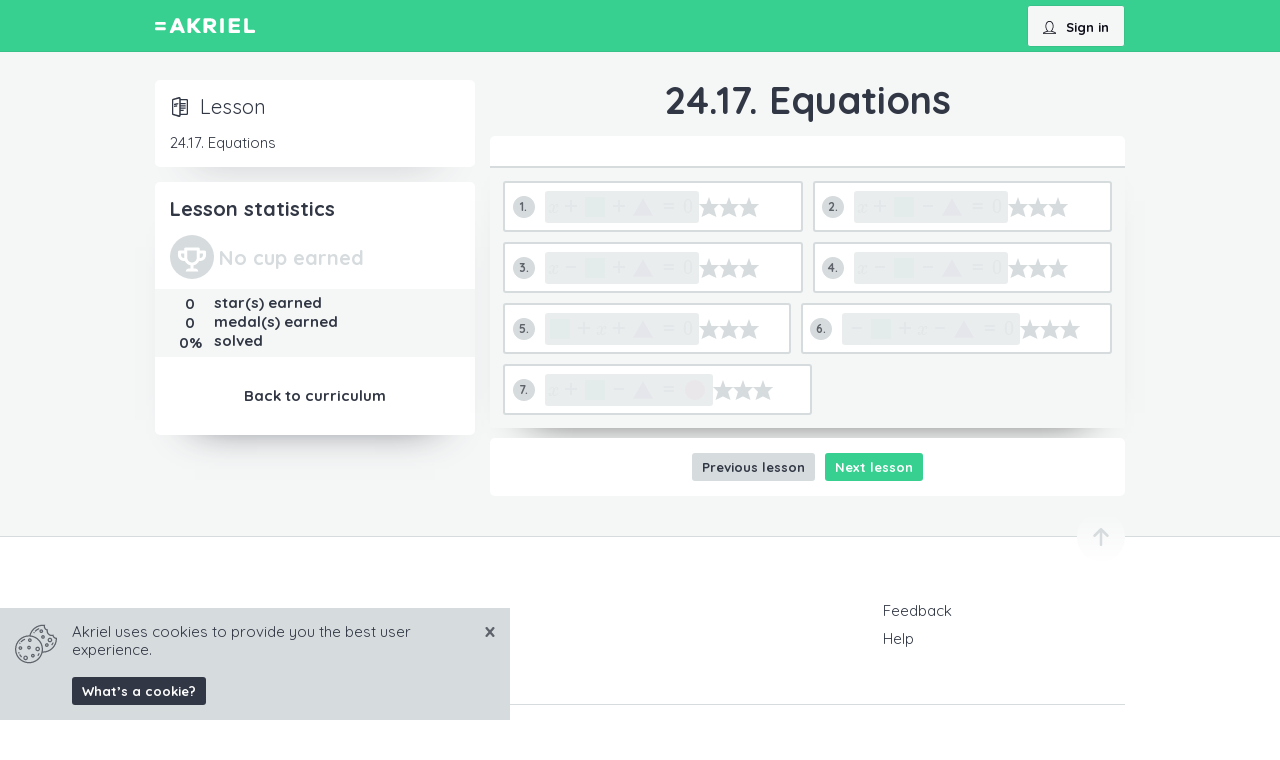

--- FILE ---
content_type: text/html; charset=utf-8
request_url: https://akriel.io/en-US/learn/topic/Symbol_Egyenletek_L2_01
body_size: 8522
content:
<!DOCTYPE html><html lang="en-US"><head><meta http-equiv="Content-Type" content="text/html; charset=utf-8"><title>24.17. Equations</title><script type="application/ld+json">{"@context":"http://schema.org","@type":"Organization","name":"Akriel","url":"http://akriel.io","logo":"https://cdn.akriel.io/1090/i/asset/logo.png","foundingDate":"2014-05-01","foundingLocation":"Hungary","description":"Akriel is a smart algebra application with a unique educational technology making it easy for you to understand the solution of different exercise categories, practise exercises in each topic, and prepare for tests, all while turning studying into a true flow experience!","sameAs":["https://www.facebook.com/akriel.io","http://instagram.com/akriel.io","https://twitter.com/akrielio","https://youtube.com/c/AkrielIo-app","https://github.com/akriel","https://google.com/+AkrielIo-app"]}</script><style>body,html{background:#f5f6f6;margin:0}body.application--starts{overflow:hidden}body.application--ready{overflow:auto}.construct-loader{position:fixed;left:0;top:0;opacity:1;background-color:#f5f6f6;transition:opacity .3s .6s ease;pointer-events:none;z-index:10000}.construct-loader--loaded,.construct-loader--loaded svg{opacity:0}.construct-loader--loaded .construct-loader__over{transition:width .3s ease}.construct-loader,.construct-loader::after,.construct-loader svg{width:100vw;height:100vh}.construct-loader::after{position:absolute;left:0;top:0;content:"";background:rgba(245,246,246,0);background:-moz-linear-gradient(left, rgba(245, 246, 246, 0) 0%, rgba(245, 246, 246, 0.5) 50%, rgba(245, 246, 246, 0) 100%);background:-webkit-linear-gradient(left, rgba(245, 246, 246, 0) 0%, rgba(245, 246, 246, 0.5) 50%, rgba(245, 246, 246, 0) 100%);background:linear-gradient(to right, rgba(245, 246, 246, 0) 0%, rgba(245, 246, 246, 0.5) 50%, rgba(245, 246, 246, 0) 100%);-webkit-animation:loader-grad 1s linear infinite;-moz-animation:loader-grad 1s linear infinite;animation:loader-grad 1s linear infinite}.construct-loader svg{max-width:1024px;transition:opacity .3s .3s ease}.construct-loader__placer{position:relative;max-width:1024px;margin:0 auto}.construct-loader__over{position:absolute;overflow:hidden;height:100vh;left:0;top:0;width:0;background-color:#f5f6f6}.construct-loader__over polyline,.construct-loader__over line{stroke:#38d090 !important}.construct-loader__messages{position:absolute;left:50%;top:50%;right:10px}.construct-loader__messages span{position:absolute;left:1.5vw;top:1.5vw;max-width:300px;opacity:0;color:#5e626a;-webkit-animation-name:loader-message-pulse;-moz-animation-name:loader-message-pulse;animation-name:loader-message-pulse;-webkit-animation-duration:30s;-moz-animation-duration:30s;animation-duration:30s;-webkit-animation-iteration-count:1;-moz-animation-iteration-count:1;animation-iteration-count:1;-webkit-animation-fill-mode:forwards;-moz-animation-fill-mode:forwards;animation-fill-mode:forwards}.construct-loader__messages span:nth-child(0){-webkit-animation-delay:-3s;-moz-animation-delay:-3s;animation-delay:-3s}.construct-loader__messages span:nth-child(1){-webkit-animation-delay:0s;-moz-animation-delay:0s;animation-delay:0s}.construct-loader__messages span:nth-child(2){-webkit-animation-delay:3s;-moz-animation-delay:3s;animation-delay:3s}.construct-loader__messages span:nth-child(3){-webkit-animation-delay:6s;-moz-animation-delay:6s;animation-delay:6s}.construct-loader__messages span:nth-child(4){-webkit-animation-delay:9s;-moz-animation-delay:9s;animation-delay:9s}.construct-loader__messages span:nth-child(5){-webkit-animation-delay:12s;-moz-animation-delay:12s;animation-delay:12s}.construct-loader__messages span:nth-child(6){-webkit-animation-delay:15s;-moz-animation-delay:15s;animation-delay:15s}.construct-loader__messages span:nth-child(7){-webkit-animation-delay:18s;-moz-animation-delay:18s;animation-delay:18s}.construct-loader__messages span:nth-child(8){-webkit-animation-delay:21s;-moz-animation-delay:21s;animation-delay:21s}.construct-loader__messages span:nth-child(9){-webkit-animation-delay:24s;-moz-animation-delay:24s;animation-delay:24s}.construct-loader__messages span:nth-child(10){-webkit-animation-name:loader-message-pulse-last;-moz-animation-name:loader-message-pulse-last;animation-name:loader-message-pulse-last;-webkit-animation-delay:27s;-moz-animation-delay:27s;animation-delay:27s}.construct-loader polyline,.construct-loader line{vector-effect:non-scaling-stroke;fill:none;stroke:#fff;stroke-width:3px;stroke-linecap:round;stroke-linejoin:round}@keyframes loader-grad{0%{background-position:0 50%}99.9999%{background-position:100vw 50%}100%{background-position:0 50%}}@keyframes loader-message-pulse{0%{opacity:0}0.3%,9.7%{opacity:1}10%{opacity:0}}@keyframes loader-message-pulse-last{0%{opacity:0}0.3%,100%{opacity:1}}html{font-family:sans-serif}.overlay{position:fixed;top:0;left:0;width:100vw;height:100%;opacity:0;background:rgba(14,14,25,.3);z-index:100000;pointer-events:none}.hide-frm-vp{position:absolute;pointer-events:none;width:0;height:0;opacity:0;left:-10px;top:-10px}</style><meta http-equiv="X-UA-Compatible" content="IE=edge,chrome=1"><link rel="alternate" hreflang="en-UK" href="/en-UK/learn/topic/Symbol_Egyenletek_L2_01"><link rel="alternate" hreflang="hu-HU" href="/hu-HU/learn/topic/Symbol_Egyenletek_L2_01"><meta name="viewport" content="width=device-width,initial-scale=1,maximum-scale=1,user-scalable=no"><meta name="apple-mobile-web-app-capable" content="yes"><meta name="mobile-web-app-capable" content="yes"><meta name="akriel-page-type" content=""><link rel="preload" href="/static/js/worker.en-US.js" as="worker"><link rel="preload" href="https://cdn.akriel.io/1090/css/app.css" as="style"><link rel="preload" href="https://cdn.akriel.io/1090/js/app.en-US.js" as="script"><link rel="preload" href="https://fonts.googleapis.com/css2?family=Quicksand:wght@300;400;500;600;700&display=swap" as="font" crossorigin="anonymous"><link rel="preload" href="https://cdn.akriel.io/1090/font/math.woff2" as="font" crossorigin="anonymous"><script>window.FONTS=["math","Quicksand"]</script><script>window.STYLESHEETS=["https://cdn.akriel.io/1090/css/app.css"]</script><meta property="og:title" content="24.17.  Equations"><meta property="og:image" content="https://cdn.akriel.io/1090/i/asset/icons/og-image-en-US.png"><meta property="og:site_name" content="Akriel"><meta property="og:type" content="website"><meta property="og:description" content="Akriel is a smart algebra application with a unique educational technology making it easy for you to understand the solution of different exercise categories, practise exercises in each topic, and prepare for tests, all while turning studying into a true flow experience!"><meta name="description" content="Akriel is a smart algebra application with a unique educational technology making it easy for you to understand the solution of different exercise categories, practise exercises in each topic, and prepare for tests, all while turning studying into a true flow experience!"><meta name="keywords" content="math, mathematics, problem solving, educational program, Akriel"><link rel="apple-touch-icon" sizes="57x57" href="https://cdn.akriel.io/1090/i/asset/icons/apple-touch-icon-57x57.png"><link rel="apple-touch-icon" sizes="60x60" href="https://cdn.akriel.io/1090/i/asset/icons/apple-touch-icon-60x60.png"><link rel="apple-touch-icon" sizes="72x72" href="https://cdn.akriel.io/1090/i/asset/icons/apple-touch-icon-72x72.png"><link rel="apple-touch-icon" sizes="76x76" href="https://cdn.akriel.io/1090/i/asset/icons/apple-touch-icon-76x76.png"><link rel="apple-touch-icon" sizes="114x114" href="https://cdn.akriel.io/1090/i/asset/icons/apple-touch-icon-114x114.png"><link rel="apple-touch-icon" sizes="120x120" href="https://cdn.akriel.io/1090/i/asset/icons/apple-touch-icon-120x120.png"><link rel="apple-touch-icon" sizes="144x144" href="https://cdn.akriel.io/1090/i/asset/icons/apple-touch-icon-144x144.png"><link rel="apple-touch-icon" sizes="152x152" href="https://cdn.akriel.io/1090/i/asset/icons/apple-touch-icon-152x152.png"><link rel="apple-touch-icon" sizes="180x180" href="https://cdn.akriel.io/1090/i/asset/icons/apple-touch-icon-180x180.png"><link rel="icon" type="image/png" href="https://cdn.akriel.io/1090/i/asset/icons/favicon-32x32.png" sizes="32x32"><link rel="icon" type="image/png" href="https://cdn.akriel.io/1090/i/asset/icons/android-chrome-192x192.png" sizes="192x192"><link rel="icon" type="image/png" href="https://cdn.akriel.io/1090/i/asset/icons/favicon-96x96.png" sizes="96x96"><link rel="icon" type="image/png" href="https://cdn.akriel.io/1090/i/asset/icons/favicon-16x16.png" sizes="16x16"><link rel="manifest" href="/en-US/manifest.json"><meta name="msapplication-TileColor" content="#38d090"><meta name="msapplication-TileImage" content="https://cdn.akriel.io/1090/i/asset/icons/mstile-144x144.png"><meta name="msapplication-config" content="https://cdn.akriel.io/1090/i/asset/icons/browserconfig.xml"><meta name="theme-color" content="#38d090"><script>window.LANGUAGE="en-US",window.CDN={i:"https://cdn.akriel.io/1090/i/",js:"https://cdn.akriel.io/1090/js/",css:"https://cdn.akriel.io/1090/css/",sound:"https://cdn.akriel.io/1090/sound/"}</script><script>window.PRICE={actual:{month:{original:30,default:30,group:14.4,school:7.2},quarter:{original:60,default:60,group:30,school:14.4},year:{original:120,default:120,group:60,school:30}},HUF:{month:{original:3810,default:3810,group:2858,school:1905},quarter:{original:7620,default:7620,group:5715,school:3810},year:{original:15240,default:15240,group:11430,school:7620}},EUR:{month:{original:NaN,default:NaN,group:NaN,school:NaN},quarter:{original:NaN,default:NaN,group:NaN,school:NaN},year:{original:NaN,default:NaN,group:NaN,school:NaN}},GBP:{month:{original:25,default:25,group:12,school:6},quarter:{original:50,default:50,group:25,school:12},year:{original:100,default:100,group:50,school:25}},USD:{month:{original:30,default:30,group:14.4,school:7.2},quarter:{original:60,default:60,group:30,school:14.4},year:{original:120,default:120,group:60,school:30}}}</script><script>window.MATH_CHAR_REPLACE_TABLE=[["*","ᚧ"]]</script><script>window.USER_LOGGED_IN=!1,window.SERVER_TIME_OFFSET=new Date("Sun Jan 18 2026 20:10:00 GMT+0000 (Coordinated Universal Time)")-new Date</script><script>window.TXT={"learn.no_result":"No results found","learn_error.error":"An error has occurred."}</script><link id="notification-icon" rel="shortcut icon" href="https://cdn.akriel.io/1090/i/asset/icons/favicon.ico" data-notification-icon="https://cdn.akriel.io/1090/i/asset/icons/favicon-notification.ico" data-default-icon="https://cdn.akriel.io/1090/i/asset/icons/favicon.ico"></head><body class="application--starts" oncontextmenu="return!1"><div class="application user--logedout" style="opacity: 0;"><span class="onboard-helper" data-ob-elem="keyboard" style="position:fixed;bottom:195px;left:50%;"></span><div class="keyboard" data-keyboard="desktop"></div><div class="keyboard" data-keyboard="device"></div><div class="keyboard" data-keyboard="qwerty"></div><div class="keyboard" data-keyboard="qwerty-uppercase"></div><div class="overlay" data-overlay="keyboard-helper"><div class="overlay--background" data-close-overlay><span class="overlay--close-icon"><i class="icon-wrapper"><svg viewBox="0 0 256 256"><use xmlns:xlink="http://www.w3.org/1999/xlink" xlink:href="#icon-symbol-x"></use></svg></i></span></div><div class="overlay--content-wrapper"><div class="overlay--content content-wrapper" style="text-align: right; width: 100%;"><div style="position: relative;margin: -30px -20px 16px;width: calc(100% + 40px);border-bottom: 1px solid rgba(214,219,222,0.5);padding-top: 66.5%;"><iframe style="position: absolute;width: 100%;height: 100%;left:0;top:0;" src="about:blank" data-src="https://www.youtube.com/embed/_YWxEpk8y1A?rel=0" frameborder="0" allowfullscreen></iframe></div><div style="display: flex"><a style="flex: 1 auto; margin-right: 5px" data-close-overlay data-input-edit-cta class="button">Back to input mode </a><a style="flex: 1 auto" target="_blank" href="/en-US/akriel/how-to" class="button button--secondary">User guide</a></div></div></div></div><div class="overlay" data-overlay="keyboard-empty"><div class="overlay--background" data-close-overlay><span class="overlay--close-icon"><i class="icon-wrapper"><svg viewBox="0 0 256 256"><use xmlns:xlink="http://www.w3.org/1999/xlink" xlink:href="#icon-symbol-x"></use></svg></i></span></div><div class="overlay--content-wrapper"><div class="overlay--content content-wrapper center-box"><p>It seems like you’re trying to submit a blank exercise. Please try to solve the exercise and then submit it!</p><div class="text-center"><button class="button" data-close-overlay>OK</button></div></div></div></div><header data-header class="header"><div class="pillar-box"><div class="header__logo"><a class="header__logo__img-wrapper" href="/en-US/" rel="home" data-ga-event="header_link:logo" title="Back to home"><img src="https://cdn.akriel.io/1090/i/asset/logo-white.svg" alt="Akriel "></a></div><div data-keyboard class="header--keyboard-buttons" style="position: absolute"><a class="header--menu__item header--menu__item--icon" data-keyboard-method="ctrl+z" title="Undo. Shortcut: Ctrl + Z"><span><i class="icon-wrapper"><svg viewBox="0 0 256 256"><use xmlns:xlink="http://www.w3.org/1999/xlink" xlink:href="#icon-symbol-undo"></use></svg></i></span></a><a class="header--menu__item header--menu__item--icon" data-keyboard-method="ctrl+y" title="Redo. Shortcut: Ctrl + Y"><span><i class="icon-wrapper"><svg viewBox="0 0 256 256"><use xmlns:xlink="http://www.w3.org/1999/xlink" xlink:href="#icon-symbol-redo"></use></svg></i></span></a><a class="header--menu__item header--menu__item--icon" data-open-overlay="keyboard-helper" title="Help"><span><i class="icon-wrapper"><svg viewBox="0 0 256 256"><use xmlns:xlink="http://www.w3.org/1999/xlink" xlink:href="#icon-menu-how-to"></use></svg></i></span></a></div><div class="header--menu"><a class="header--menu__item" data-ga-event="header_button:sign-in" data-header-tooltip-show><span><i class="icon-wrapper"><svg viewBox="0 0 256 256"><use xmlns:xlink="http://www.w3.org/1999/xlink" xlink:href="#icon-symbol-user"></use></svg></i></span><span>Sign in</span></a></div><div data-header-tooltip><form class="content-wrapper" action="/en-US/service/login" method="post" data-callback="APP.User.successLoggedIn"><div class="list" style="position:absolute;right: 15px;top: 15px;vertical-align:middle;text-align:right"><a class="button button--small button--purple" href="/en-US/user/simple/login">Login with code</a></div><h3 style="margin-top: 0">Sign in</h3><input name="email" type="email" placeholder="Email"><div data-password-wrapper><input name="password" type="password" placeholder="Akriel password"> <a data-show-password><i class="icon-wrapper"><svg viewBox="0 0 256 256"><use xmlns:xlink="http://www.w3.org/1999/xlink" xlink:href="#icon-symbol-showpass"></use></svg></i></a><a data-hide-password><i class="icon-wrapper"><svg viewBox="0 0 256 256"><use xmlns:xlink="http://www.w3.org/1999/xlink" xlink:href="#icon-symbol-hidepass"></use></svg></i></a></div><span data-form-error="global"></span> <button style="width: 100%;margin-bottom: 15px;" class="button" data-submit-loading data-ga-event="button:sign_in_submit">Sign in</button><div class="list thin"><a class="list--item" href="/en-US/user/sign-up/0" rel="registration">Registration</a> <a class="list--item" href="/en-US/user/forgotten-password">Forgot password?</a></div></form></div></div></header><div data-header-gutter></div><div id="body"><section class="content"><div class="pillar-box"><style>[data-like-story],
    .newsfeed__item__actions__reply {
        display: none !important;
    }</style><div class="newsfeed newsfeed--short"><div class="newsfeed__info-panel"><div class="newsfeed__info-panel__box"><h1 class="newsfeed__item__message" style="font-weight: normal;margin: 0 0 15px"><span style="vertical-align: top;position: relative;top: -2px;"><i class="icon-wrapper"><svg viewBox="0 0 256 256"><use xmlns:xlink="http://www.w3.org/1999/xlink" xlink:href="#icon-menu-academy"></use></svg></i>&nbsp;</span> Lesson</h1><p>24.17. Equations</p></div><div class="newsfeed__info-panel__box"><strong>Lesson statistics</strong> <strong class="learn__lesson__title" style="margin-top: 15px"><span class="learn__lesson__cup learn__lesson__cup--empty" style="color:#fff; background-color:#D6DBDE"><i class="icon-wrapper"><svg viewBox="0 0 256 256"><use xmlns:xlink="http://www.w3.org/1999/xlink" xlink:href="#icon-learn-cup-empty"></use></svg></i></span><span style="color:#d6dbde">No cup earned</span></strong><ul class="pre"><li><b>0</b> <span>star(s) earned</span></li><li><b>0</b> <span>medal(s) earned</span></li><li><b>0%</b> <span>solved</span></li></ul><a href="/en-US/learn#topic-Symbol_Egyenletek_L2_01" class="button button--secondary newsfeed--not-on-mobile">Back to curriculum</a></div></div><div class="newsfeed__list newsfeed__list--group"><div class="grid" style="border: 0 none"><h1>24.17. Equations</h1></div><div class="topic-card newsfeed__item"><div class="newsfeed__item__actions" style="margin-top: 15px"><ul class="learn__lectures" style="margin: -15px;"><li data-learn-has-medal="false" data-learn="SSymbol_Egyenletek_L2_01_1"><span class="learn__lectures__index">1.</span><div data-f="lit(&#x27;x+A+B&#x3D;0&#x27;)"><div data-f-content></div></div><span class="learn__stars"><span class="learn__star"><i class="icon-wrapper"><svg viewBox="0 0 256 256"><use xmlns:xlink="http://www.w3.org/1999/xlink" xlink:href="#icon-star"></use></svg></i></span><span class="learn__star"><i class="icon-wrapper"><svg viewBox="0 0 256 256"><use xmlns:xlink="http://www.w3.org/1999/xlink" xlink:href="#icon-star"></use></svg></i></span><span class="learn__star"><i class="icon-wrapper"><svg viewBox="0 0 256 256"><use xmlns:xlink="http://www.w3.org/1999/xlink" xlink:href="#icon-star"></use></svg></i></span></span></li><li data-learn-has-medal="false" data-learn="SSymbol_Egyenletek_L2_01_2"><span class="learn__lectures__index">2.</span><div data-f="lit(&#x27;x+A-B&#x3D;0&#x27;)"><div data-f-content></div></div><span class="learn__stars"><span class="learn__star"><i class="icon-wrapper"><svg viewBox="0 0 256 256"><use xmlns:xlink="http://www.w3.org/1999/xlink" xlink:href="#icon-star"></use></svg></i></span><span class="learn__star"><i class="icon-wrapper"><svg viewBox="0 0 256 256"><use xmlns:xlink="http://www.w3.org/1999/xlink" xlink:href="#icon-star"></use></svg></i></span><span class="learn__star"><i class="icon-wrapper"><svg viewBox="0 0 256 256"><use xmlns:xlink="http://www.w3.org/1999/xlink" xlink:href="#icon-star"></use></svg></i></span></span></li><li data-learn-has-medal="false" data-learn="SSymbol_Egyenletek_L2_01_3"><span class="learn__lectures__index">3.</span><div data-f="lit(&#x27;x-A+B&#x3D;0&#x27;)"><div data-f-content></div></div><span class="learn__stars"><span class="learn__star"><i class="icon-wrapper"><svg viewBox="0 0 256 256"><use xmlns:xlink="http://www.w3.org/1999/xlink" xlink:href="#icon-star"></use></svg></i></span><span class="learn__star"><i class="icon-wrapper"><svg viewBox="0 0 256 256"><use xmlns:xlink="http://www.w3.org/1999/xlink" xlink:href="#icon-star"></use></svg></i></span><span class="learn__star"><i class="icon-wrapper"><svg viewBox="0 0 256 256"><use xmlns:xlink="http://www.w3.org/1999/xlink" xlink:href="#icon-star"></use></svg></i></span></span></li><li data-learn-has-medal="false" data-learn="SSymbol_Egyenletek_L2_01_4"><span class="learn__lectures__index">4.</span><div data-f="lit(&#x27;x-A-B&#x3D;0&#x27;)"><div data-f-content></div></div><span class="learn__stars"><span class="learn__star"><i class="icon-wrapper"><svg viewBox="0 0 256 256"><use xmlns:xlink="http://www.w3.org/1999/xlink" xlink:href="#icon-star"></use></svg></i></span><span class="learn__star"><i class="icon-wrapper"><svg viewBox="0 0 256 256"><use xmlns:xlink="http://www.w3.org/1999/xlink" xlink:href="#icon-star"></use></svg></i></span><span class="learn__star"><i class="icon-wrapper"><svg viewBox="0 0 256 256"><use xmlns:xlink="http://www.w3.org/1999/xlink" xlink:href="#icon-star"></use></svg></i></span></span></li><li data-learn-has-medal="false" data-learn="SSymbol_Egyenletek_L2_01_5"><span class="learn__lectures__index">5.</span><div data-f="lit(&#x27;A+x+B&#x3D;0&#x27;)"><div data-f-content></div></div><span class="learn__stars"><span class="learn__star"><i class="icon-wrapper"><svg viewBox="0 0 256 256"><use xmlns:xlink="http://www.w3.org/1999/xlink" xlink:href="#icon-star"></use></svg></i></span><span class="learn__star"><i class="icon-wrapper"><svg viewBox="0 0 256 256"><use xmlns:xlink="http://www.w3.org/1999/xlink" xlink:href="#icon-star"></use></svg></i></span><span class="learn__star"><i class="icon-wrapper"><svg viewBox="0 0 256 256"><use xmlns:xlink="http://www.w3.org/1999/xlink" xlink:href="#icon-star"></use></svg></i></span></span></li><li data-learn-has-medal="false" data-learn="SSymbol_Egyenletek_L2_01_6"><span class="learn__lectures__index">6.</span><div data-f="lit(&#x27;-A+x-B&#x3D;0&#x27;)"><div data-f-content></div></div><span class="learn__stars"><span class="learn__star"><i class="icon-wrapper"><svg viewBox="0 0 256 256"><use xmlns:xlink="http://www.w3.org/1999/xlink" xlink:href="#icon-star"></use></svg></i></span><span class="learn__star"><i class="icon-wrapper"><svg viewBox="0 0 256 256"><use xmlns:xlink="http://www.w3.org/1999/xlink" xlink:href="#icon-star"></use></svg></i></span><span class="learn__star"><i class="icon-wrapper"><svg viewBox="0 0 256 256"><use xmlns:xlink="http://www.w3.org/1999/xlink" xlink:href="#icon-star"></use></svg></i></span></span></li><li data-learn-has-medal="false" data-learn="SSymbol_Egyenletek_L2_01_7"><span class="learn__lectures__index">7.</span><div data-f="lit(&#x27;x+A-B&#x3D;C&#x27;)"><div data-f-content></div></div><span class="learn__stars"><span class="learn__star"><i class="icon-wrapper"><svg viewBox="0 0 256 256"><use xmlns:xlink="http://www.w3.org/1999/xlink" xlink:href="#icon-star"></use></svg></i></span><span class="learn__star"><i class="icon-wrapper"><svg viewBox="0 0 256 256"><use xmlns:xlink="http://www.w3.org/1999/xlink" xlink:href="#icon-star"></use></svg></i></span><span class="learn__star"><i class="icon-wrapper"><svg viewBox="0 0 256 256"><use xmlns:xlink="http://www.w3.org/1999/xlink" xlink:href="#icon-star"></use></svg></i></span></span></li></ul></div></div><div class="newsfeed__item" style="text-align: center"><a href="/en-US/learn/topic/Symbol_Egyenletek_L2_25" class="button button--small button--gray">Previous lesson</a> <a href="/en-US/learn/topic/Symbol_Egyenletek_L2_02" class="button button--small">Next lesson</a></div><a href="/en-US/learn#topic-Symbol_Egyenletek_L2_01" class="button button--gray newsfeed--only-mobile">Back to curriculum</a></div></div><div class="overlay" data-overlay="no-solution"><div class="overlay--background" data-close-overlay><span class="overlay--close-icon"><i class="icon-wrapper"><svg viewBox="0 0 256 256"><use xmlns:xlink="http://www.w3.org/1999/xlink" xlink:href="#icon-symbol-x"></use></svg></i></span></div><div class="overlay--content-wrapper"><div class="overlay--content content-wrapper center-box text-center" style="padding: 30px; width: 420px"><p>You haven’t saved any solutions for this exercise category. .</p><button class="button" data-close-overlay>OK</button> <a class="button button--secondary" data-no-solution-link>Practice</a></div></div></div><style>footer .barion, footer .col { display: none !important; } footer .footer__minimal { display: inline-block !important; }</style></div></section><div data-akriel-user-id=""></div></div><footer><div class="pillar-box"><a data-scroll-to-top><i class="icon-wrapper"><svg viewBox="0 0 256 256"><use xmlns:xlink="http://www.w3.org/1999/xlink" xlink:href="#icon-arrow-up"></use></svg></i></a><div class="col"><div class="description-placeholder"><a href="/en-US/" rel="home" class="logo" data-ga-event="footer_link:logo" title="Back to home"><img src="https://cdn.akriel.io/1090/i/asset/logo.svg" alt="Akriel"></a><p>Mathematical enlightenment</p><small>Akriel is a smart algebra application with a unique educational technology making it easy for you to understand the solution of different exercise categories, practise exercises in each topic, and prepare for tests, all while turning studying into a true flow experience!</small> <img src="https://cdn.akriel.io/1090/i/content/award/01.svg" class="award" title="Website of the year 2017 - Special award" alt="Website of the year 2017 - Special award"> <img src="https://cdn.akriel.io/1090/i/content/award/02.svg" class="award" title="Website of the year 2017 - Quality award" alt="Website of the year 2017 - Quality award"></div></div><div class="col footer_secondary"><strong>You’ll also find us at:</strong><ul><li><a href="https://facebook.com/Akriel-MathematiX-110162500622962" data-ga-event="footer_link:facebook" target="_blank" class="facebook" title="Facebook"><i class="icon-wrapper"><svg viewBox="0 0 256 256"><use xmlns:xlink="http://www.w3.org/1999/xlink" xlink:href="#icon-logo-facebook"></use></svg></i>Facebook</a></li><li><a href="https://instagram.com/akriel.io" data-ga-event="footer_link:instagram" target="_blank" class="instagram" title="Instagram"><i class="icon-wrapper"><svg viewBox="0 0 256 256"><use xmlns:xlink="http://www.w3.org/1999/xlink" xlink:href="#icon-logo-instagram"></use></svg></i>Instagram</a></li><li><a href="https://twitter.com/akrielio" data-ga-event="footer_link:twitter" target="_blank" class="twitter" title="twitter"><i class="icon-wrapper"><svg viewBox="0 0 256 256"><use xmlns:xlink="http://www.w3.org/1999/xlink" xlink:href="#icon-logo-twitter"></use></svg></i>Twitter</a></li><li><a href="https://youtube.com/c/AkrielIo-app" data-ga-event="footer_link:youtube" target="_blank" class="youtube" title="youtube"><i class="icon-wrapper"><svg viewBox="0 0 256 256"><use xmlns:xlink="http://www.w3.org/1999/xlink" xlink:href="#icon-logo-youtube"></use></svg></i>YouTube</a></li></ul></div><div class="footer-clear"></div><nav class="col footer_secondary"><strong>&nbsp;</strong><ul><li><a href="/en-US/akriel/about" data-ga-event="footer_link:about" title="About us">About us</a></li><li><a href="/en-US/learn" data-ga-event="footer_link:learn" title="Curriculum">Curriculum</a></li><li><a href="/en-US/pro" data-ga-event="footer_link:pro" title="Subscription">Subscription</a></li><li><a href="/en-US/akriel/feedback" data-ga-event="footer_link:feedback" title="Feedback">Feedback</a></li></ul></nav><nav class="col footer_secondary"><strong>&nbsp;</strong><ul><li><a href="/en-US/akriel/contact" data-ga-event="footer_link:contact" title="Contact">Contact</a></li><li><a href="/en-US/akriel/help" data-ga-event="footer_link:help" title="Help">Help</a></li><li><a href="/en-US/akriel/privacy" data-ga-event="footer_link:privacy" title="Privacy Policy">Privacy Policy</a></li><li><a href="/en-US/akriel/terms" data-ga-event="footer_link:terms" title="Terms and Conditions">Terms and Conditions</a></li></ul></nav><div class="col footer__minimal"><div class="description-placeholder"><a href="/en-US/" rel="home" class="logo" data-ga-event="footer_link:logo" title="Back to home"><img src="https://cdn.akriel.io/1090/i/asset/logo.svg" alt="Akriel"></a></div></div><nav class="col footer_secondary footer__minimal" style="float: right"><ul><li><a href="/en-US/akriel/feedback" data-ga-event="footer_link:feedback" title="Feedback">Feedback</a></li><li><a href="/en-US/akriel/help" data-ga-event="footer_link:help" title="Help">Help</a></li></ul></nav><div style="clear: both"></div><div class="copy-right"><i class="icon-wrapper"><svg viewBox="0 0 256 256"><use xmlns:xlink="http://www.w3.org/1999/xlink" xlink:href="#icon-logo-cc"></use></svg></i><span>Copyright Akriel Mathematics 2026</span> <a class="barion" href="https://www.barion.com/hu/tajekoztato-biztonsagos-online-fizetesrol" target="_blank" title="Payment processing is provided by Barion Payment Zrt. (MNB license number: H-EN-I-1064/2013)"><img src="https://cdn.akriel.io/1090/i/asset/barion.png" alt="Payment processing is provided by Barion Payment Zrt. (MNB license number: H-EN-I-1064/2013)"></a><div class="made-in">Made with <span class="made-in__heart" title="love" style="margin-right: .25em;"><i class="icon-wrapper"><svg viewBox="0 0 256 256"><use xmlns:xlink="http://www.w3.org/1999/xlink" xlink:href="#icon-symbol-heart-full"></use></svg></i></span>in Hungary</div><div class="language-selector"><label><i class="icon-wrapper"><svg viewBox="0 0 256 256"><use xmlns:xlink="http://www.w3.org/1999/xlink" xlink:href="#icon-symbol-planet"></use></svg></i><span>Language&nbsp;</span> <select data-language-selector><option value="en-US" selected="selected">English</option><option value="en-UK">English (British)</option><option value="hu-HU">Magyar</option></select></label></div></div></div></footer></div><span class="top-loader"></span><div class="construct-loader"><div class="construct-loader__placer"><svg xmlns="http://www.w3.org/2000/svg" x="0" y="0" width="1024px" height="68.405px" viewBox="0 0 1024 68.405" enable-background="new 0 0 1024 68.405" xml:space="preserve"><line x1="531" y1="35.905" x2="1009" y2="35.905"/><polyline points="571,15.905 531.939,15.905 492.73,55.239 473.368,35.905 473.273,35.905 14,35.905"/></svg><div class="construct-loader__over"><svg xmlns="http://www.w3.org/2000/svg" x="0" y="0" width="1024px" height="68.405px" viewBox="0 0 1024 68.405" enable-background="new 0 0 1024 68.405" xml:space="preserve"><line x1="531" y1="35.905" x2="1009" y2="35.905"/><polyline points="571,15.905 531.939,15.905 492.73,55.239 473.368,35.905 473.273,35.905 14,35.905"/></svg></div><div class="construct-loader__messages"></div></div></div><div id="overlays"></div><div id="notification-container"></div><link data-keyboard-soons="" data-keyboard-soon-title="Available soon."><script type="text/javascript">!function(e,t){var o,n=t.getElementsByClassName("construct-loader")[0],a=t.getElementsByClassName("construct-loader__over")[0],s=0;t.getElementsByClassName("construct-loader__messages")[0].innerHTML=`<span>${["Just a second; loading will soon be complete.","Almost there.","Let’s wait a little longer.","Something seems to be slow here. Is your WIFI OK?","Just a little more patience. Or has it finished loading already?","Shall we wait longer? Have your downloads ever been this slow?","Dunno’ what to say. Are you downloading something?","Well, if the the internet connection is otherwise OK, try reloading the page. Or wait a little longer.","I’m out of ideas. I hope it’s going to finish loading soon.","Something’s broken. Please try reloading the page."].join("</span><span>")}</span>`,e.addEventListener("load",function(){(o=t.createElement("script")).src="https://cdn.akriel.io/1090/js/app.en-US.js",t.body.appendChild(o)},!1),e.domReady=function(){n.className+=" construct-loader--loaded",s=100},e.loaderTick=function(){s+=.013*(100-s),a.style.width=Math.min(s,100)+"%",s<100&&e.requestAnimationFrame(e.loaderTick)},e.loaderTick()}(window,document)</script><script>window.TRACK=!0</script><script>!function(e,t){var r,s,o,n;t.__SV||window.posthog&&window.posthog.__loaded||(window.posthog=t,t._i=[],t.init=function(a,i,c){function p(e,t){var r=t.split(".");2==r.length&&(e=e[r[0]],t=r[1]),e[t]=function(){e.push([t].concat(Array.prototype.slice.call(arguments,0)))}}(o=e.createElement("script")).type="text/javascript",o.crossOrigin="anonymous",o.async=!0,o.src=i.api_host.replace(".i.posthog.com","-assets.i.posthog.com")+"/static/array.js",(n=e.getElementsByTagName("script")[0]).parentNode.insertBefore(o,n);var u=t;for(void 0!==c?u=t[c]=[]:c="posthog",u.people=u.people||[],u.toString=function(e){var t="posthog";return"posthog"!==c&&(t+="."+c),e||(t+=" (stub)"),t},u.people.toString=function(){return u.toString(1)+".people (stub)"},r="init zr Wr fi Br Gr ci Nr Hr capture Ui calculateEventProperties Kr register register_once register_for_session unregister unregister_for_session Zr getFeatureFlag getFeatureFlagPayload isFeatureEnabled reloadFeatureFlags updateEarlyAccessFeatureEnrollment getEarlyAccessFeatures on onFeatureFlags onSurveysLoaded onSessionId getSurveys getActiveMatchingSurveys renderSurvey displaySurvey cancelPendingSurvey canRenderSurvey canRenderSurveyAsync identify setPersonProperties group resetGroups setPersonPropertiesForFlags resetPersonPropertiesForFlags setGroupPropertiesForFlags resetGroupPropertiesForFlags reset get_distinct_id getGroups get_session_id get_session_replay_url alias set_config startSessionRecording stopSessionRecording sessionRecordingStarted captureException loadToolbar get_property getSessionProperty Xr Jr createPersonProfile Qr jr ts opt_in_capturing opt_out_capturing has_opted_in_capturing has_opted_out_capturing get_explicit_consent_status is_capturing clear_opt_in_out_capturing Vr debug O Yr getPageViewId captureTraceFeedback captureTraceMetric Or".split(" "),s=0;s<r.length;s++)p(u,r[s]);t._i.push([a,i,c])},t.__SV=1)}(document,window.posthog||[]),posthog.init("phc_v9sFAdVpu9zSlm5zwikqan1mSeJmyHFyQC8cLyro3Uq",{api_host:"https://eu.i.posthog.com",defaults:"2025-11-30",person_profiles:"always",capture_pageview:!1,capture_pageleave:!0,capture_exceptions:{capture_unhandled_errors:!0,capture_unhandled_rejections:!0,capture_console_errors:!1}}),function(e,t,r,s,o,n,a,i){a=window.AwsRumClient={q:[],n:"cwr",i:"aabc3f70-3f66-4ef5-ae31-b286f4691b8f",v:"1.0.0",r:"eu-west-1",c:{sessionSampleRate:1,identityPoolId:"eu-west-1:9a55c6a0-ac73-4ce9-95ff-babb8b899bf1",endpoint:"https://dataplane.rum.eu-west-1.amazonaws.com",telemetries:["performance","errors","http"],allowCookies:!0,enableXRay:!1,signing:!0}},window.cwr=function(e,t){a.q.push({c:e,p:t})},(i=document.createElement("script")).async=!0,i.src="https://client.rum.us-east-1.amazonaws.com/1.19.0/cwr.js",document.head.insertBefore(i,document.head.getElementsByTagName("script")[0])}()</script><script src="//rum-static.pingdom.net/pa-5eb95379146aea00150000aa.js" async></script><script src="https://browser.sentry-cdn.com/5.15.5/bundle.min.js" integrity="sha384-wF7Jc4ZlWVxe/L8Ji3hOIBeTgo/HwFuaeEfjGmS3EXAG7Y+7Kjjr91gJpJtr+PAT" crossorigin="anonymous"></script><script>!function(n){!function t(){n.Sentry&&n.Sentry.init?n.Sentry.init({dsn:"https://c7a04261cf1e49de917a56c07468b63b@sentry.io/118127"}):setTimeout(t,100)}()}(window)</script><div data-doodle-input data-doodle-input-mode="doodle"><div class="formula-flack" data-doodle-formula-preview></div><svg><g data-canvas><g data-paths></g><g data-points style="display: none"></g></g></svg> <a data-doodle-control="fullscreen-close"><i class="icon-wrapper"><svg viewBox="0 0 256 256"><use xmlns:xlink="http://www.w3.org/1999/xlink" xlink:href="#icon-symbol-x"></use></svg></i></a><a data-doodle-control="save"><i class="icon-wrapper"><svg viewBox="0 0 256 256"><use xmlns:xlink="http://www.w3.org/1999/xlink" xlink:href="#icon-symbol-pipe"></use></svg></i></a><nav><a data-doodle-control="undo"><i class="icon-wrapper"><svg viewBox="0 0 256 256"><use xmlns:xlink="http://www.w3.org/1999/xlink" xlink:href="#icon-symbol-undo"></use></svg></i></a><a data-doodle-control="doodle"><i class="icon-wrapper"><svg viewBox="0 0 256 256"><use xmlns:xlink="http://www.w3.org/1999/xlink" xlink:href="#icon-doodle-pen"></use></svg></i></a><a data-doodle-control="rubber"><i class="icon-wrapper"><svg viewBox="0 0 256 256"><use xmlns:xlink="http://www.w3.org/1999/xlink" xlink:href="#icon-doodle-rubber"></use></svg></i></a><a data-doodle-control="pan"><i class="icon-wrapper"><svg viewBox="0 0 256 256"><use xmlns:xlink="http://www.w3.org/1999/xlink" xlink:href="#icon-doodle-pan"></use></svg></i></a></nav></div><div class="overlay" data-overlay="show-notification"><div class="overlay--background" data-close-overlay><span class="overlay--close-icon"><i class="icon-wrapper"><svg viewBox="0 0 256 256"><use xmlns:xlink="http://www.w3.org/1999/xlink" xlink:href="#icon-symbol-x"></use></svg></i></span></div><div class="overlay--content-wrapper"><div class="overlay--content content-wrapper center-box"><span style="font-size: 42px"><i class="icon-wrapper"><svg viewBox="0 0 256 256"><use xmlns:xlink="http://www.w3.org/1999/xlink" xlink:href="#icon-menu-notification"></use></svg></i></span><div data-notification-alert-content style="padding-top: 30px;"></div></div></div></div><div id="sprite" class="hide-frm-vp"></div><span data-cursor style="left: -1000px"></span></body></html>

--- FILE ---
content_type: text/css
request_url: https://cdn.akriel.io/1090/css/app.css
body_size: 35787
content:
@import"https://fonts.googleapis.com/css2?family=Quicksand:wght@300;400;500;600;700&display=swap";.tipso_bubble,.tipso_bubble>.tipso_arrow{-webkit-box-sizing:border-box;-moz-box-sizing:border-box;box-sizing:border-box}.tipso_bubble{position:absolute;text-align:center;border-radius:3px;font-size:13px;font-family:"Quicksand",sans-serif;background-color:#313744;color:#f5f6f6;box-shadow:0 4px 10px -3px rgba(14,14,25,.5);z-index:99999}.tipso_title{border-radius:6px 6px 0 0}.tipso_content{word-wrap:break-word;padding:.5em}.tipso_bubble.tiny{font-size:.6rem}.tipso_bubble.small{font-size:.8rem}.tipso_bubble.default{font-size:1rem}.tipso_bubble.large{font-size:1.2rem;width:100%}.tipso_bubble>.tipso_arrow{position:absolute;width:0;height:0;border:8px solid;pointer-events:none}.tipso_bubble.top>.tipso_arrow{border-top-color:#313744;border-right-color:rgba(0,0,0,0);border-left-color:rgba(0,0,0,0);border-bottom-color:rgba(0,0,0,0);top:100%;left:50%;margin-left:-8px}.tipso_bubble.bottom>.tipso_arrow{border-bottom-color:#313744;border-right-color:rgba(0,0,0,0);border-left-color:rgba(0,0,0,0);border-top-color:rgba(0,0,0,0);bottom:100%;left:50%;margin-left:-8px}.tipso_bubble.left>.tipso_arrow{border-left-color:#313744;border-top-color:rgba(0,0,0,0);border-bottom-color:rgba(0,0,0,0);border-right-color:rgba(0,0,0,0);top:50%;left:100%;margin-top:-8px}.tipso_bubble.right>.tipso_arrow{border-right-color:#313744;border-top-color:rgba(0,0,0,0);border-bottom-color:rgba(0,0,0,0);border-left-color:rgba(0,0,0,0);top:50%;right:100%;margin-top:-8px}.tipso_bubble .top_right_corner,.tipso_bubble.top_right_corner{border-bottom-left-radius:0}.tipso_bubble .bottom_right_corner,.tipso_bubble.bottom_right_corner{border-top-left-radius:0}.tipso_bubble .top_left_corner,.tipso_bubble.top_left_corner{border-bottom-right-radius:0}.tipso_bubble .bottom_left_corner,.tipso_bubble.bottom_left_corner{border-top-right-radius:0}.choices,.choices *{box-sizing:border-box}.choices{position:relative;overflow:hidden;margin-bottom:24px;font-size:16px;text-align:left}.choices:focus{outline:0}.choices:last-child{margin-bottom:0}.choices.is-open{overflow:visible}.choices.is-disabled .choices__inner,.choices.is-disabled .choices__input{background-color:#eaeaea;cursor:not-allowed;-webkit-user-select:none;user-select:none}.choices.is-disabled .choices__item{cursor:not-allowed}.choices [hidden]{display:none !important}.choices[data-type*=select-one]{cursor:pointer}.choices[data-type*=select-one] .choices__inner{padding-bottom:7.5px}.choices[data-type*=select-one] .choices__input{display:block;width:100%;padding:10px;border-bottom:1px solid #ddd;background-color:#fff;margin:0}.choices[data-type*=select-one] .choices__button{background-image:url([data-uri]);padding:0;background-size:8px;position:absolute;top:50%;right:0;margin-top:-10px;margin-right:25px;height:20px;width:20px;border-radius:10em;opacity:.25}.choices[data-type*=select-one] .choices__button:focus,.choices[data-type*=select-one] .choices__button:hover{opacity:1}.choices[data-type*=select-one] .choices__button:focus{box-shadow:0 0 0 2px #005f75}.choices[data-type*=select-one] .choices__item[data-placeholder] .choices__button{display:none}.choices[data-type*=select-one]::after{content:"";height:0;width:0;border-style:solid;border-color:#333 rgba(0,0,0,0) rgba(0,0,0,0);border-width:5px;position:absolute;right:11.5px;top:50%;margin-top:-2.5px;pointer-events:none}.choices[data-type*=select-one].is-open::after{border-color:rgba(0,0,0,0) rgba(0,0,0,0) #333;margin-top:-7.5px}.choices[data-type*=select-one][dir=rtl]::after{left:11.5px;right:auto}.choices[data-type*=select-one][dir=rtl] .choices__button{right:auto;left:0;margin-left:25px;margin-right:0}.choices[data-type*=select-multiple] .choices__inner,.choices[data-type*=text] .choices__inner{cursor:text}.choices[data-type*=select-multiple] .choices__button,.choices[data-type*=text] .choices__button{position:relative;display:inline-block;margin:0 -4px 0 8px;padding-left:16px;border-left:1px solid #003642;background-image:url([data-uri]);background-size:8px;width:8px;line-height:1;opacity:.75;border-radius:0}.choices[data-type*=select-multiple] .choices__button:focus,.choices[data-type*=select-multiple] .choices__button:hover,.choices[data-type*=text] .choices__button:focus,.choices[data-type*=text] .choices__button:hover{opacity:1}.choices__inner{display:inline-block;vertical-align:top;width:100%;background-color:#f9f9f9;padding:7.5px 7.5px 3.75px;border:2px solid #38d090;font-size:14px;min-height:44px;overflow:hidden;border-radius:3px}.is-focused .choices__inner,.is-open .choices__inner{border-color:#b7b7b7}.is-open .choices__inner{border-radius:2.5px 2.5px 0 0}.is-flipped.is-open .choices__inner{border-radius:0 0 2.5px 2.5px}.choices__list{margin:0;padding-left:0;list-style:none}.choices__list--single{display:inline-block;padding:4px 16px 4px 4px;width:100%}[dir=rtl] .choices__list--single{padding-right:4px;padding-left:16px}.choices__list--single .choices__item{width:100%}.choices__list--multiple{display:inline}.choices__list--multiple .choices__item{display:inline-block;vertical-align:middle;border-radius:20px;padding:4px 10px;font-size:12px;font-weight:500;margin-right:3.75px;margin-bottom:3.75px;background-color:#005f75;border:1px solid #004a5c;color:#fff;box-sizing:border-box}.choices__list--multiple .choices__item[data-deletable]{padding-right:5px}[dir=rtl] .choices__list--multiple .choices__item{margin-right:0;margin-left:3.75px}.choices__list--multiple .choices__item.is-highlighted{background-color:#004a5c;border:1px solid #003642}.is-disabled .choices__list--multiple .choices__item{background-color:#aaa;border:1px solid #919191}.choices__list--dropdown,.choices__list[aria-expanded]{display:none;z-index:1;position:absolute;width:100%;background-color:#fff;border:1px solid #ddd;top:100%;margin-top:-1px;border-bottom-left-radius:2.5px;border-bottom-right-radius:2.5px;overflow:hidden}.is-active.choices__list--dropdown,.is-active.choices__list[aria-expanded]{display:block}.is-open .choices__list--dropdown,.is-open .choices__list[aria-expanded]{border-color:#b7b7b7}.is-flipped .choices__list--dropdown,.is-flipped .choices__list[aria-expanded]{top:auto;bottom:100%;margin-top:0;margin-bottom:-1px;border-radius:.25rem .25rem 0 0}.choices__list--dropdown .choices__list,.choices__list[aria-expanded] .choices__list{position:relative;max-height:300px;overflow:auto;-webkit-overflow-scrolling:touch;will-change:scroll-position}.choices__list--dropdown .choices__item,.choices__list[aria-expanded] .choices__item{position:relative;padding:4px 10px;font-size:14px}[dir=rtl] .choices__list--dropdown .choices__item,[dir=rtl] .choices__list[aria-expanded] .choices__item{text-align:right}@media(min-width: 640px){.choices__list--dropdown .choices__item--selectable[data-select-text],.choices__list[aria-expanded] .choices__item--selectable[data-select-text]{padding-right:100px}.choices__list--dropdown .choices__item--selectable[data-select-text]::after,.choices__list[aria-expanded] .choices__item--selectable[data-select-text]::after{content:attr(data-select-text);font-size:12px;opacity:0;position:absolute;right:10px;top:50%;transform:translateY(-50%)}[dir=rtl] .choices__list--dropdown .choices__item--selectable[data-select-text],[dir=rtl] .choices__list[aria-expanded] .choices__item--selectable[data-select-text]{text-align:right;padding-left:100px;padding-right:10px}[dir=rtl] .choices__list--dropdown .choices__item--selectable[data-select-text]::after,[dir=rtl] .choices__list[aria-expanded] .choices__item--selectable[data-select-text]::after{right:auto;left:10px}}.choices__list--dropdown .choices__item--selectable.is-highlighted,.choices__list[aria-expanded] .choices__item--selectable.is-highlighted{background-color:#f2f2f2}.choices__list--dropdown .choices__item--selectable.is-highlighted::after,.choices__list[aria-expanded] .choices__item--selectable.is-highlighted::after{opacity:.5}.choices__item{cursor:default}.choices__item--selectable{cursor:pointer}.choices__item--disabled{cursor:not-allowed;-webkit-user-select:none;user-select:none;opacity:.5}.choices__heading{font-weight:bold;font-size:16px;padding:10px;border-bottom:1px solid #f7f7f7}.choices__button{text-indent:-9999px;appearance:none;border:0;background-color:rgba(0,0,0,0);background-repeat:no-repeat;background-position:center;cursor:pointer}.choices__button:focus,.choices__input:focus{outline:0}.choices__input{display:inline-block;vertical-align:baseline;background-color:#f9f9f9;font-size:14px;margin-bottom:5px;border:0;border-radius:0;max-width:100%;padding:4px 0 4px 2px}.choices__input::-webkit-search-cancel-button,.choices__input::-webkit-search-decoration,.choices__input::-webkit-search-results-button,.choices__input::-webkit-search-results-decoration{display:none}.choices__input::-ms-clear,.choices__input::-ms-reveal{display:none;width:0;height:0}[dir=rtl] .choices__input{padding-right:2px;padding-left:0}.choices__placeholder,[data-value="-"]{text-transform:uppercase;font-weight:bold}.addthis_inline_share_toolbox a:hover{text-decoration:none !important}.inline-block{display:inline-block}.relative{position:relative}.pillar-box,.notification__content{position:relative;display:block;margin-left:auto;margin-right:auto;max-width:970px}.pillar-box.pillar-box--growing,.pillar-box--growing.notification__content{display:table;width:0;max-width:100%}.pillar-box.pillar-box--scroller,.pillar-box--scroller.notification__content{display:block;width:100%}.center-box{max-width:320px;margin:0 auto;padding:30px 0}.text-center{text-align:center}.text-underline{text-decoration:underline}.hide{display:none}[data-prevent]{cursor:auto}.debug-info{display:none}html.debug--enabled .debug-info{display:block}.notransition{-webkit-transition:none !important;-moz-transition:none !important;transition:none !important}.pointer-events-none{pointer-events:none}html,body{width:100%;height:100%}html,body,div,span,applet,object,iframe,h1,h2,h3,h4,h5,h6,p,blockquote,pre,a,abbr,acronym,address,big,cite,code,del,dfn,em,img,ins,kbd,q,s,samp,small,strike,strong,sub,sup,tt,var,b,u,i,center,dl,dt,dd,ol,ul,li,fieldset,form,label,legend,table,caption,tbody,tfoot,thead,tr,th,td,article,aside,canvas,details,embed,figure,figcaption,footer,header,hgroup,menu,nav,output,ruby,section,summary,time,mark,audio,video{padding:0;margin:0;border:0}article,aside,details,figcaption,figure,footer,header,hgroup,menu,nav,section{display:block}ol,ul{list-style:none}blockquote,q{quotes:none}a{text-decoration:none;cursor:pointer}[data-formula]{display:inline-block;position:relative;font-family:"math",sans-serif;vertical-align:top;font-size:1em;text-align:center;white-space:nowrap;z-index:10}[data-formula] .half-size{font-size:70%}[data-formula] .half-size .half-size{font-size:80%}[data-formula] .half-size .half-size .half-size{font-size:90%}[data-formula] .half-size .half-size .half-size .half-size{font-size:100%}[data-formula] .gutter{position:relative}[data-formula-test]{width:1px;overflow:hidden;visibility:hidden}[data-formula=literal]{padding:.2em 0}[data-formula=literal][data-literal-content=";"]{padding:.2em .5em}[data-formula=root]>.gutter{padding-left:10px}[data-formula=root] .root-sup{display:inline-block;vertical-align:middle;position:relative;top:-0.7em;margin-right:-10px;padding-left:5px;z-index:10}[data-formula=root] .root-sup .calculator--placeholder{display:none}[data-formula=root] .root-sup .calculator--element-pointer-inner .calculator--placeholder{display:inline-block}[data-formula=root] .root-start{display:block;position:absolute;width:5px;height:50%;bottom:0;left:5px;border-bottom:2px solid currentcolor;border-left:2px solid currentcolor;border-radius:0 0 0 100%}[data-formula=root] .root-start:after{position:absolute;content:"";display:block;right:100%;height:0;width:6px;border-bottom:2px solid currentcolor}[data-formula=root] .root-body{display:inline-block;position:relative;border-top:2px solid currentcolor;padding:.3em;border-left:2px solid currentcolor}[data-formula=root] .root-end{height:5px;width:0;position:absolute;right:0;top:0;border-left:2px solid currentcolor}[data-calculator-element-type=root] [data-formula=root] .root-sup{top:-1em}[data-formula=per]>.gutter{padding:0 .3em}[data-formula=per] [data-formula-content-top]{padding-bottom:.2em;border-bottom:2px solid currentcolor;vertical-align:bottom}[data-formula=per] [data-formula-content-top]:before{display:inline-block;content:"";height:100%;width:0;vertical-align:bottom;margin-left:-4px}[data-formula=per] [data-formula-content-top]>[data-formula-level]{display:inline-block;vertical-align:bottom}[data-formula=per] [data-formula-content-bottom]{padding-top:.2em}[data-parenthesis][data-parenthesis-force-type="100"]>.gutter>[data-formula-before],[data-parenthesis][data-parenthesis-type="1"]>.gutter>[data-formula-before]{border-radius:100% 0 0 100%}[data-parenthesis][data-parenthesis-force-type="100"]>.gutter>[data-formula-after],[data-parenthesis][data-parenthesis-type="1"]>.gutter>[data-formula-after]{border-radius:0 100% 100% 0}[data-parenthesis][data-parenthesis-force-type="110"]>.gutter>[data-formula-before],[data-parenthesis][data-parenthesis-type="2"]>.gutter>[data-formula-before],[data-parenthesis][data-parenthesis-force-type="110"]>.gutter>[data-formula-after],[data-parenthesis][data-parenthesis-type="2"]>.gutter>[data-formula-after]{border-radius:0;border-top:2px solid currentcolor;border-bottom:2px solid currentcolor;width:6px}[data-parenthesis][data-parenthesis-type="3"]>.gutter>[data-formula-before],[data-parenthesis][data-parenthesis-type="3"]>.gutter>[data-formula-after]{width:8px}[data-parenthesis][data-parenthesis-type="3"]>.gutter>[data-formula-before]:before,[data-parenthesis][data-parenthesis-type="3"]>.gutter>[data-formula-before]:after,[data-parenthesis][data-parenthesis-type="3"]>.gutter>[data-formula-after]:before,[data-parenthesis][data-parenthesis-type="3"]>.gutter>[data-formula-after]:after{display:block;content:"";position:absolute;width:4px}[data-parenthesis][data-parenthesis-type="3"]>.gutter>[data-formula-before]:before,[data-parenthesis][data-parenthesis-type="3"]>.gutter>[data-formula-after]:before{top:0;bottom:calc(50% + 8px)}[data-parenthesis][data-parenthesis-type="3"]>.gutter>[data-formula-before]:after,[data-parenthesis][data-parenthesis-type="3"]>.gutter>[data-formula-after]:after{top:calc(50% + 8px);bottom:0}[data-parenthesis][data-parenthesis-type="3"]>.gutter>[data-formula-before] span,[data-parenthesis][data-parenthesis-type="3"]>.gutter>[data-formula-after] span{display:block;position:absolute;top:50%;width:2px;height:16px;margin-top:-8px}[data-parenthesis][data-parenthesis-type="3"]>.gutter>[data-formula-before] span:before,[data-parenthesis][data-parenthesis-type="3"]>.gutter>[data-formula-before] span:after,[data-parenthesis][data-parenthesis-type="3"]>.gutter>[data-formula-after] span:before,[data-parenthesis][data-parenthesis-type="3"]>.gutter>[data-formula-after] span:after{display:block;content:"";position:absolute;width:8px;height:8px}[data-parenthesis][data-parenthesis-type="3"]>.gutter>[data-formula-before]{border-radius:8px 0 0 8px;border-left:2px solid rgba(0,0,0,0);border-right:0 none}[data-parenthesis][data-parenthesis-type="3"]>.gutter>[data-formula-before]:before{border-left:2px solid currentcolor;border-top:2px solid currentcolor;border-radius:20px 0 0 0}[data-parenthesis][data-parenthesis-type="3"]>.gutter>[data-formula-before]:after{border-left:2px solid currentcolor;border-bottom:2px solid currentcolor;border-radius:0 0 0 20px}[data-parenthesis][data-parenthesis-type="3"]>.gutter>[data-formula-before] span{right:4px}[data-parenthesis][data-parenthesis-type="3"]>.gutter>[data-formula-before] span:before{top:0;right:0;border-right:2px solid currentcolor;border-radius:0 0 100% 0}[data-parenthesis][data-parenthesis-type="3"]>.gutter>[data-formula-before] span:after{bottom:0;right:0;border-right:2px solid currentcolor;border-radius:0 100% 0 0}[data-parenthesis][data-parenthesis-type="3"]>.gutter>[data-formula-after]{border-radius:0 8px 8px 0;border-right:2px solid rgba(0,0,0,0);border-left:0 none}[data-parenthesis][data-parenthesis-type="3"]>.gutter>[data-formula-after]:before{border-right:2px solid currentcolor;border-top:2px solid currentcolor;border-radius:0 20px 0 0}[data-parenthesis][data-parenthesis-type="3"]>.gutter>[data-formula-after]:after{border-right:2px solid currentcolor;border-bottom:2px solid currentcolor;border-radius:0 0 20px 0}[data-parenthesis][data-parenthesis-type="3"]>.gutter>[data-formula-after] span{left:4px}[data-parenthesis][data-parenthesis-type="3"]>.gutter>[data-formula-after] span:before{top:0;border-left:2px solid currentcolor;border-radius:0 0 0 100%}[data-parenthesis][data-parenthesis-type="3"]>.gutter>[data-formula-after] span:after{bottom:0;border-left:2px solid currentcolor;border-radius:100% 0 0 0}[data-parenthesis]{display:inline-block}[data-parenthesis]>.gutter{padding:.2em .4em;margin:0 .1em}[data-parenthesis] [data-formula-before],[data-parenthesis] [data-formula-after]{position:absolute;top:0;width:1em;height:100%;border:0 solid rgba(0,0,0,0);-webkit-box-sizing:border-box;-moz-box-sizing:border-box;box-sizing:border-box}[data-parenthesis] [data-formula-before]{left:0;border-left:2px solid currentcolor}[data-parenthesis] [data-formula-after]{right:0;border-right:2px solid currentcolor}[data-parenthesis][data-parenthesis-force-type="100"]>.gutter{padding:.2em 1em}[data-parenthesis][data-parenthesis-force-type="100"]>.gutter>[data-formula-before]{border-left:4px solid currentcolor}[data-parenthesis][data-parenthesis-force-type="100"]>.gutter>[data-formula-after]{border-right:4px solid currentcolor}[data-parenthesis][data-parenthesis-force-type="110"]>.gutter{padding:.2em 1em}[data-parenthesis][data-parenthesis-force-type="110"]>.gutter>[data-formula-before]{border-left:4px solid currentcolor}[data-parenthesis][data-parenthesis-force-type="110"]>.gutter>[data-formula-after]{border-right:4px solid currentcolor}[data-parenthesis][data-parenthesis-force-type="110"]>.gutter>[data-formula-before],[data-parenthesis][data-parenthesis-force-type="110"]>.gutter>[data-formula-after]{width:8px !important;border-top:4px solid currentcolor !important;border-bottom:4px solid currentcolor !important}[data-formula=log] .log{display:inline-block;padding:5px 0;margin:-5px 0;font-style:italic;vertical-align:top}[data-formula=log] .log-sub{display:inline-block;position:relative;margin-top:.2em;vertical-align:top;line-height:normal}[data-formula=log] .log-body{display:inline-block;vertical-align:top}[data-formula=log] [data-formula-part=fnsub]{vertical-align:top;line-height:0}[data-formula=exp]{padding:0}[data-formula=exp] .exp-sup{display:inline-block;position:relative;vertical-align:bottom;line-height:normal;margin-left:-3px;margin-right:3px}[data-formula=abs]>.gutter{padding:6px 12px}[data-formula=abs] [data-formula-before],[data-formula=abs] [data-formula-after]{position:absolute;top:0;width:12px;height:100%;border-radius:0}[data-formula=abs] [data-formula-before]{left:0;border-left:2px solid currentcolor}[data-formula=abs] [data-formula-after]{right:0;border-right:2px solid currentcolor}[data-formula=shape].formula--shape-a,[data-formula=shape].formula--shape-a2,[data-formula=shape].formula--shape-a-x{color:#38d090 !important}[data-formula=shape].formula--shape-b,[data-formula=shape].formula--shape-b2,[data-formula=shape].formula--shape-b-x{color:#684ac5 !important}[data-formula=shape].formula--shape-c,[data-formula=shape].formula--shape-c2,[data-formula=shape].formula--shape-c-x{color:#e06476 !important}[data-formula=shape].formula--shape-d,[data-formula=shape].formula--shape-d2{color:#efd364 !important}[data-formula=shape].formula--shape-e,[data-formula=shape].formula--shape-e2{color:#6bdce5 !important}[data-formula=shape].formula--shape-f,[data-formula=shape].formula--shape-f2{color:#137af9 !important}[data-formula=shape].formula--shape-arrow{margin:0 10px}[data-formula=shape].formula--shape-placeholder{color:#38d090;border:1px dotted currentColor;line-height:0;border-radius:3px}[data-formula-ghost-p]>.gutter{padding:.2em 0;-webkit-transition:padding .1s ease;-moz-transition:padding .1s ease;transition:padding .1s ease}[data-formula-ghost-p]>.gutter>[data-formula-before],[data-formula-ghost-p]>.gutter>[data-formula-after]{opacity:0;-webkit-transition:opacity .3s ease;-moz-transition:opacity .3s ease;transition:opacity .3s ease}[data-formula-ghost-p=active]>.gutter{padding:.2em .4em}[data-formula-ghost-p=active]>.gutter>[data-formula-before],[data-formula-ghost-p=active]>.gutter>[data-formula-after]{opacity:1}[data-calculator-element-type=exp].calculator--element-focus-inner-ghost>[data-formula]>div>div>[data-formula-ghost-p=inactive]>.gutter,[data-calculator-element-type=log].calculator--element-focus-inner-ghost>[data-formula]>div>div>[data-formula-ghost-p=inactive]>.gutter{padding:.2em .4em;-webkit-transition:padding 0s ease;-moz-transition:padding 0s ease;transition:padding 0s ease}[data-calculator-element-type=exp].calculator--element-focus-inner-ghost>[data-formula]>div>div>[data-formula-ghost-p=inactive]>.gutter>[data-formula-before],[data-calculator-element-type=exp].calculator--element-focus-inner-ghost>[data-formula]>div>div>[data-formula-ghost-p=inactive]>.gutter>[data-formula-after],[data-calculator-element-type=log].calculator--element-focus-inner-ghost>[data-formula]>div>div>[data-formula-ghost-p=inactive]>.gutter>[data-formula-before],[data-calculator-element-type=log].calculator--element-focus-inner-ghost>[data-formula]>div>div>[data-formula-ghost-p=inactive]>.gutter>[data-formula-after]{opacity:.3;-webkit-transition:opacity 0s ease;-moz-transition:opacity 0s ease;transition:opacity 0s ease}[data-formula=sub]{padding:0}[data-formula=sub] .sub-sub{display:inline-block;position:relative;margin-bottom:-0.8em;vertical-align:bottom;line-height:normal}[data-f],[data-fromto]{display:inline-block;max-width:100%;background-color:rgba(214,219,222,.5);overflow:auto;overflow-y:hidden;border-radius:3px;padding-right:3px;-webkit-transition:background-color .3s ease;-moz-transition:background-color .3s ease;transition:background-color .3s ease}[data-f] [data-f-content],[data-fromto] [data-f-content]{padding:3px;white-space:nowrap;opacity:0;-webkit-transition:opacity .3s ease;-moz-transition:opacity .3s ease;transition:opacity .3s ease}[data-f] p[data-f-content],[data-fromto] p[data-f-content]{white-space:initial}[data-f].loaded,[data-fromto].loaded{background-color:rgba(0,0,0,0)}[data-f].loaded [data-f-content],[data-fromto].loaded [data-f-content]{opacity:1}[data-f] .problem--formula,[data-fromto] .problem--formula{margin-top:0 !important}[data-f-inline]{position:relative;display:inline-block;vertical-align:top}[data-f-inline] [data-f] [data-f-content]{padding:0}.formula-flack{display:block;margin-bottom:3px;font-size:25px;padding:10px;color:#5e626a;box-sizing:border-box}.formula-flack--result{font-weight:bold;color:#313744;background-color:#ceecdd !important}[data-formula] [data-message-id].message{font-family:"Quicksand",sans-serif;font-size:.8em}.problem .problem--row.problem--hide-mark.problem--row-hide:not(.problem--row--show-mark-immediately) [data-mark],.problem .problem--row[data-problem-main-row="0"]:not(.problem--row--show-mark-immediately) [data-mark],.problem .problem--row.problem--row-hide:not(.problem--row--show-mark-immediately) .problem--child [data-mark]{border-color:rgba(0,0,0,0);font-size:1em;color:#5e626a;-webkit-transition:border-color .3s ease,color .3s ease,font-size .3s ease;-moz-transition:border-color .3s ease,color .3s ease,font-size .3s ease;transition:border-color .3s ease,color .3s ease,font-size .3s ease}.problem .problem--row.problem--hide-mark.problem--row-hide:not(.problem--row--show-mark-immediately) [data-mark],.problem .problem--row[data-problem-main-row="0"]:not(.problem--row--show-mark-immediately) [data-mark],.problem .problem--row.problem--row-hide:not(.problem--row--show-mark-immediately) .problem--child [data-mark],.problem .problem--row.problem--hide-mark.problem--row-hide:not(.problem--row--show-mark-immediately) [data-mark] [data-formula],.problem .problem--row[data-problem-main-row="0"]:not(.problem--row--show-mark-immediately) [data-mark] [data-formula],.problem .problem--row.problem--row-hide:not(.problem--row--show-mark-immediately) .problem--child [data-mark] [data-formula]{color:currentcolor;font-weight:normal}.problem .problem--row.problem--hide-mark.problem--row-hide:not(.problem--row--show-mark-immediately) [data-mark] [data-formula],.problem .problem--row[data-problem-main-row="0"]:not(.problem--row--show-mark-immediately) [data-mark] [data-formula],.problem .problem--row.problem--row-hide:not(.problem--row--show-mark-immediately) .problem--child [data-mark] [data-formula]{-webkit-transition:color .3s ease;-moz-transition:color .3s ease;transition:color .3s ease}.problem .problem--row.problem--hide-mark.problem--row-hide:not(.problem--row--show-mark-immediately) [data-mark]:before,.problem .problem--row[data-problem-main-row="0"]:not(.problem--row--show-mark-immediately) [data-mark]:before,.problem .problem--row.problem--row-hide:not(.problem--row--show-mark-immediately) .problem--child [data-mark]:before,.problem .problem--row.problem--hide-mark.problem--row-hide:not(.problem--row--show-mark-immediately) [data-mark]:after,.problem .problem--row[data-problem-main-row="0"]:not(.problem--row--show-mark-immediately) [data-mark]:after,.problem .problem--row.problem--row-hide:not(.problem--row--show-mark-immediately) .problem--child [data-mark]:after{opacity:0;-webkit-transition:opacity .3s ease;-moz-transition:opacity .3s ease;transition:opacity .3s ease}[data-mark]{-webkit-transition:border-color .3s 1s ease,color .3s 1s ease,font-size .3s 1s ease;-moz-transition:border-color .3s 1s ease,color .3s 1s ease,font-size .3s 1s ease;transition:border-color .3s 1s ease,color .3s 1s ease,font-size .3s 1s ease}[data-mark] [data-formula]{-webkit-transition:color .3s 1s ease;-moz-transition:color .3s 1s ease;transition:color .3s 1s ease}[data-mark]:before{-webkit-transition:opacity .3s 1s ease;-moz-transition:opacity .3s 1s ease;transition:opacity .3s 1s ease}body [data-mark] [data-unmark],body [data-mark] [data-unmark] [data-formula]{font-weight:normal;color:#5e626a}[data-mark="1001"]{display:inline-block;border-radius:15px;border:2px solid #37c289;margin:-2px}[data-mark="1002"],[data-mark="1002"] [data-formula],[data-mark="1013"],[data-mark="1013"] [data-formula]{font-weight:bolder;color:#37c289}[data-mark="1003"]{display:inline-block;border-bottom:2px solid #37c289;margin-bottom:-2px}[data-mark="1004"]{display:inline-block;border-bottom:1px dashed #37c289;margin-bottom:-1px}[data-mark="1004"]:before{position:absolute;content:"";display:block;bottom:0;left:0;width:100%;border-bottom:1px dashed #37c289}[data-mark="1005"]{display:inline-block;border-bottom:1px dotted #37c289;margin-bottom:-1px}[data-mark="1005"]:before{position:absolute;content:"";display:block;bottom:0;left:0;width:100%;border-bottom:1px dotted #37c289}[data-mark="1006"]{display:inline-block;border-bottom:2px wawe #37c289;margin-bottom:-2px}[data-mark="1007"]{display:inline-block}[data-mark="1007"]:after{position:absolute;content:"";width:100%;height:1px;bottom:-2px;left:0;border-top:2px solid #37c289;border-bottom:2px solid #37c289}[data-mark="1008"]{display:inline-block;border-radius:15px;border:2px dashed #37c289;margin:-2px;top:-2px}@-moz-document url-prefix(){[data-mark="1008"]{border-radius:0}}[data-mark="1009"]{display:inline-block;border-radius:15px;border:2px dotted #37c289;margin:-2px;top:-2px}@-moz-document url-prefix(){[data-mark="1009"]{border-radius:0}}[data-mark="1010"],[data-mark="1011"]{display:inline-block;position:relative}[data-mark="1010"]:before,[data-mark="1011"]:before{position:absolute;content:"";width:100%;height:100%;left:0;top:0;z-index:100;background-size:100% 100%;background-image:url("../i/asset/mark/line-through-1.svg")}[data-mark="1010"]:before{background-image:url("../i/asset/mark/line-through-2.svg")}[data-mark="1012"]{display:inline-block;border-radius:15px;border:3px double #37c289;margin:-3px}@-moz-document url-prefix(){[data-mark="1012"]{border-radius:0}}[data-mark="1014"]{font-weight:bolder;color:#684ac5}[data-mark="1016"]{font-weight:bolder;color:#e06476}[data-mark="1015"]{font-weight:bolder;color:#ff9f28}[data-mark="1017"]{font-weight:bolder;color:#13a4f9}[data-mark="1018"]{display:inline-block;border-radius:15px;border:3px double #e06476;margin:-3px;top:-3px}@-moz-document url-prefix(){[data-mark="1018"]{border-radius:0}}.button{display:inline-block;padding:15px;margin:0 3px;background:#38d090;color:#fff;border-radius:3px;border:0 none;text-align:center;cursor:pointer;text-shadow:4px 4px 0 rgba(27,30,45,0);box-sizing:border-box;text-decoration:none;overflow:hidden;font:15px/18px "Quicksand",sans-serif;will-change:background,box-shadow,text-shadow;vertical-align:top;font-weight:bold;user-select:none;-webkit-transition:all .2s ease;-moz-transition:all .2s ease;transition:all .2s ease}.button.disabled,.button.disabled:hover,.button.disabled:active,.button.disabled:focus{color:#fff;background:#5e626a;background:rgb(135,213.5,183);box-shadow:none;text-shadow:none;cursor:default}.button:hover{color:#f5f6f6;background:#37c289}.button:focus,.button:active{background:#38d090;box-shadow:inset 0 4px 4px rgba(27,30,45,.2),inset 0 -1px 0 rgba(244,244,244,.2);text-shadow:4px 4px 0 rgba(27,30,45,.2);outline:#38d090 auto 5px}.button.button--transparent{background:rgba(0,0,0,0)}.button.button--transparent:hover,.button.button--transparent:focus,.button.button--transparent:active{background:rgba(0,0,0,0)}.button.button--small{padding:5px 10px;font-size:13px}@media all and (max-width: 640px){.button.button--small{padding:11px}.button.button--small.button--iconed .button__icon{left:10px;top:8px}}.button.button--secondary{background:rgba(0,0,0,0);color:#313744}.button.button--color--white{color:#f5f6f6}.button.button--color--white:hover{color:#fff}.button.button--color--green{color:#38d090}.button.button--color--green:hover{color:#37c289}.button.button--purple{background:#684ac5 !important}.button.button--purple:hover{background:rgb(104.9666527197,75.1587029289,197.3712970711) !important}.button.button--color--purple{color:#684ac5}.button.button--color--purple:hover{color:rgb(104.9666527197,75.1587029289,197.3712970711)}.button.button--red{background:#e06476}.button.button--red:hover{background:rgb(224.255,101.275,119.1269354839)}.button.button--color--red{color:#e06476}.button.button--color--red:hover{color:rgb(224.255,101.275,119.1269354839)}.button.button--gold{background:gold;color:#313744}.button.button--gold:hover{background:#ff9f28}.button.button--blue{background:#13a4f9}.button.button--blue:hover{background:rgb(20.4920661157,164.5753305785,249.0379338843)}.button.button--gray{background:#d6dbde;color:#313744}.button.button--gray:hover{background:#b9bec1}.button.button--dark{background:#313744}.button.button--dark:hover{background:#0e0e19}.button.button--facebook{background:#3b5998}.button.button--facebook:hover{background:rgb(59.4278199052,89.6453554502,153.1021800948)}.button.button--white{background:#f5f6f6;color:#313744}.button.button--white:hover{background:#fff}.button.button--large{padding:20px;margin:10px 0 0;font-size:28px;line-height:28px}.button.button--full{width:100%}.button.button--iconed{position:relative}.button.button--iconed .button__icon{position:absolute;left:5px;top:2px;font-size:20px;-webkit-transition:all .3s ease;-moz-transition:all .3s ease;transition:all .3s ease;-webkit-animation:button-icon-pulse infinite 4s;-moz-animation:button-icon-pulse infinite 4s;animation:button-icon-pulse infinite 4s}.button.button--iconed .button__icon:first-child{-webkit-animation-delay:2s;-moz-animation-delay:2s;animation-delay:2s}.button.button--iconed span{display:block;padding-left:20px}.button.button--iconed:hover .button__icon{-webkit-animation:none;-moz-animation:none;animation:none}.button.button--heart.button--hearted{color:#fff;background:#e06476}.button.button--heart .icon-wrapper{margin:0 !important;vertical-align:top !important}.button:not(.button--iconed) .icon-wrapper{vertical-align:middle;margin:0 .5em 0 -0.5em;font-size:1.2em}.button:not(.button--iconed) span{display:inline-block;vertical-align:middle}.button--loading{opacity:.5;pointer-events:none}.button--loading::after{content:"..."}.hover-icon{position:absolute;right:0;font-size:20px;border:1px solid #b9bec1;border-radius:100%;padding:5px 6px;top:0;color:#b9bec1;cursor:pointer;-webkit-transition:color .3s ease,border-color .3s ease;-moz-transition:color .3s ease,border-color .3s ease;transition:color .3s ease,border-color .3s ease}.hover-icon:hover{color:#38d090;border-color:#38d090}@-webkit-keyframes button-icon-pulse{0%,100%{-webkit-transform:scale(1)}50%{-webkit-transform:scale(0.75)}}@-moz-keyframes button-icon-pulse{0%,100%{-moz-transform:scale(1)}50%{-moz-transform:scale(0.75)}}@keyframes button-icon-pulse{0%,100%{-webkit-transform:scale(1);-moz-transform:scale(1);transform:scale(1)}50%{-webkit-transform:scale(0.75);-moz-transform:scale(0.75);transform:scale(0.75)}}@-webkit-keyframes spin{0%{-webkit-transform:rotateZ(0)}50%{-webkit-transform:rotateZ(180deg)}100%{-webkit-transform:rotateZ(360deg)}}@-moz-keyframes spin{0%{-moz-transform:rotateZ(0)}50%{-moz-transform:rotateZ(180deg)}100%{-moz-transform:rotateZ(360deg)}}@keyframes spin{0%{-webkit-transform:rotateZ(0);-moz-transform:rotateZ(0);transform:rotateZ(0)}50%{-webkit-transform:rotateZ(180deg);-moz-transform:rotateZ(180deg);transform:rotateZ(180deg)}100%{-webkit-transform:rotateZ(360deg);-moz-transform:rotateZ(360deg);transform:rotateZ(360deg)}}.error-display{max-height:0;opacity:0;color:#e06476;pointer-events:none;-webkit-transition:max-height .3s .3s ease,opacity .3s ease;-moz-transition:max-height .3s .3s ease,opacity .3s ease;transition:max-height .3s .3s ease,opacity .3s ease}.error-display.show{max-height:50px;opacity:1;-webkit-transition:max-height .3s ease,opacity .3s .3s ease;-moz-transition:max-height .3s ease,opacity .3s .3s ease;transition:max-height .3s ease,opacity .3s .3s ease}.error-display span{display:block;padding:0 20px 20px}.hr{display:block;margin:20px 0;border-bottom:1px solid #d6dbde}.help--arrow{position:relative;color:#f5f6f6}.help--arrow[data-header-arrow]{display:none}.help--arrow[data-header-arrow].show{display:block}.help--arrow .arrow{display:inline-block;font-size:130px}.help--arrow.help--arrow-top-right{text-align:right}.help--arrow.help--arrow-top-right .info{position:absolute;bottom:0;right:145px;width:145px;font-size:17px;line-height:20px;-webkit-transform:translateY(50%);-moz-transform:translateY(50%);transform:translateY(50%)}.help--arrow.help--arrow-bottom-right{text-align:right}.help--arrow.help--arrow-bottom-right .info{position:absolute;width:145px;bottom:145px;right:52px;line-height:20px;font-size:17px;text-align:center}.onboard-tooltip{padding:5px 20px 5px 5px;font:15px/18px "Quicksand",sans-serif;text-transform:initial;text-align:left}.onboard-tooltip__cta-wrapper{display:block;text-align:center}.onboard-tooltip__close{position:absolute;right:8px;top:3px;font-size:10px}.onboard-helper{display:inline-block;width:0;height:0;pointer-events:none}.notification{background:#313744;color:#f5f6f6;padding:10px 0}.notification__content{padding:10px 150px 10px 10px;box-sizing:border-box}.notification__content a{color:#38d090;font-weight:bold}.notification__content a:hover{text-decoration:underline}.notification .button{position:absolute;right:10px;top:0;margin:5px 0 0}.donate{position:relative;background-color:#313744;color:#f5f6f6;padding:30px 0}.donate .icon-wrapper{display:block;width:60px;height:60px;float:left;margin-left:10px}.donate__content{display:block;margin-left:90px;padding-right:10px}.donate__box{position:relative;padding:30px;border-radius:3px;background:#313744}.donate__box .content-wrapper{color:#f5f6f6}.donate__box .content-wrapper strong{color:#f5f6f6}.donate__forms{height:0}.donate p{max-width:640px;margin:0 0 20px;line-height:1.4em}.donate p strong{display:inline;font-weight:bold;background-color:rgba(245,246,246,.1);border-radius:3px}.donate .button--primary{margin-left:0}.donate .button--secondary{color:#f5f6f6}footer .award{width:70px;opacity:.5;margin-top:1em;margin-right:.5em;transition:opacity .3s ease}footer .award:hover{opacity:1}body.device .dbc .dbc--desktop,body.desktop .dbc .dbc--device{display:none}input[type=text],input[type=password],input[type=number],input[type=email],textarea{position:relative;margin:0 0 10px;background:#fff;color:#0e0e19;border-radius:3px;border:1px solid #b9bec1;z-index:0;-webkit-transition:outline .4s ease;-moz-transition:outline .4s ease;transition:outline .4s ease}input[type=text]:focus,input[type=password]:focus,input[type=number]:focus,input[type=email]:focus,textarea:focus,select:focus{outline:#38d090 auto 5px !important;z-index:1}.form--error-show input[type=text],.form--error-show input[type=password],.form--error-show input[type=number],.form--error-show input[type=email],.form--error-show textarea,.form--error-show select,input[type=text].form--error-show,input[type=password].form--error-show,input[type=number].form--error-show,input[type=email].form--error-show,textarea.form--error-show{outline:#e06476 auto 5px;z-index:1}.form--error-show input[type=text]::-webkit-input-placeholder,.form--error-show input[type=password]::-webkit-input-placeholder,.form--error-show input[type=number]::-webkit-input-placeholder,.form--error-show input[type=email]::-webkit-input-placeholder,.form--error-show textarea::-webkit-input-placeholder,.form--error-show select::-webkit-input-placeholder,input[type=text].form--error-show::-webkit-input-placeholder,input[type=password].form--error-show::-webkit-input-placeholder,input[type=number].form--error-show::-webkit-input-placeholder,input[type=email].form--error-show::-webkit-input-placeholder,textarea.form--error-show::-webkit-input-placeholder{color:#e06476}.form--error-show input[type=text]::-moz-placeholder,.form--error-show input[type=password]::-moz-placeholder,.form--error-show input[type=number]::-moz-placeholder,.form--error-show input[type=email]::-moz-placeholder,.form--error-show textarea::-moz-placeholder,.form--error-show select::-moz-placeholder,input[type=text].form--error-show::-moz-placeholder,input[type=password].form--error-show::-moz-placeholder,input[type=number].form--error-show::-moz-placeholder,input[type=email].form--error-show::-moz-placeholder,textarea.form--error-show::-moz-placeholder{color:#e06476}.form--error-show input[type=text]:-moz-placeholder,.form--error-show input[type=password]:-moz-placeholder,.form--error-show input[type=number]:-moz-placeholder,.form--error-show input[type=email]:-moz-placeholder,.form--error-show textarea:-moz-placeholder,.form--error-show select:-moz-placeholder,input[type=text].form--error-show:-moz-placeholder,input[type=password].form--error-show:-moz-placeholder,input[type=number].form--error-show:-moz-placeholder,input[type=email].form--error-show:-moz-placeholder,textarea.form--error-show:-moz-placeholder{color:#e06476}.form--error-show input[type=text]:-ms-input-placeholder,.form--error-show input[type=password]:-ms-input-placeholder,.form--error-show input[type=number]:-ms-input-placeholder,.form--error-show input[type=email]:-ms-input-placeholder,.form--error-show textarea:-ms-input-placeholder,.form--error-show select:-ms-input-placeholder,input[type=text].form--error-show:-ms-input-placeholder,input[type=password].form--error-show:-ms-input-placeholder,input[type=number].form--error-show:-ms-input-placeholder,input[type=email].form--error-show:-ms-input-placeholder,textarea.form--error-show:-ms-input-placeholder{color:#e06476}.content-wrapper .hr,.content-wrapper h1:after,.content-wrapper h2:after,.content-wrapper h3:after{display:block;text-align:center;margin:20px 0;line-height:0;background:#d6dbde;height:1px}select{height:40px;padding:10px 5px;border:1px solid #b9bec1;border-radius:3px;color:#5e626a;font-size:14px;line-height:18px}select.select--full-width{width:100%;-webkit-box-sizing:border-box;-moz-box-sizing:border-box;box-sizing:border-box}input[type=text],input[type=password],input[type=number],input[type=email],textarea{width:100%;padding:12px 10px;font-size:14px;color:#5e626a;box-sizing:border-box}input[type=text]:focus::-webkit-input-placeholder,input[type=password]:focus::-webkit-input-placeholder,input[type=number]:focus::-webkit-input-placeholder,input[type=email]:focus::-webkit-input-placeholder,textarea:focus::-webkit-input-placeholder{opacity:0}input[type=text]:focus::-moz-placeholder,input[type=password]:focus::-moz-placeholder,input[type=number]:focus::-moz-placeholder,input[type=email]:focus::-moz-placeholder,textarea:focus::-moz-placeholder{opacity:0}input[type=text]:focus:-moz-placeholder,input[type=password]:focus:-moz-placeholder,input[type=number]:focus:-moz-placeholder,input[type=email]:focus:-moz-placeholder,textarea:focus:-moz-placeholder{opacity:0}input[type=text]:focus:-ms-input-placeholder,input[type=password]:focus:-ms-input-placeholder,input[type=number]:focus:-ms-input-placeholder,input[type=email]:focus:-ms-input-placeholder,textarea:focus:-ms-input-placeholder{opacity:0}input[type=text]::-webkit-input-placeholder,input[type=password]::-webkit-input-placeholder,input[type=number]::-webkit-input-placeholder,input[type=email]::-webkit-input-placeholder,textarea::-webkit-input-placeholder{color:rgb(144.76,148.92,157.24);font-weight:bold;-webkit-transition:opacity .2s .2s ease-in-out;-moz-transition:opacity .2s .2s ease-in-out;transition:opacity .2s .2s ease-in-out}input[type=text]::-moz-placeholder,input[type=password]::-moz-placeholder,input[type=number]::-moz-placeholder,input[type=email]::-moz-placeholder,textarea::-moz-placeholder{color:rgb(144.76,148.92,157.24);font-weight:bold;-webkit-transition:opacity .2s .2s ease-in-out;-moz-transition:opacity .2s .2s ease-in-out;transition:opacity .2s .2s ease-in-out}input[type=text]:-moz-placeholder,input[type=password]:-moz-placeholder,input[type=number]:-moz-placeholder,input[type=email]:-moz-placeholder,textarea:-moz-placeholder{color:rgb(144.76,148.92,157.24);font-weight:bold;-webkit-transition:opacity .2s .2s ease-in-out;-moz-transition:opacity .2s .2s ease-in-out;transition:opacity .2s .2s ease-in-out}input[type=text]:-ms-input-placeholder,input[type=password]:-ms-input-placeholder,input[type=number]:-ms-input-placeholder,input[type=email]:-ms-input-placeholder,textarea:-ms-input-placeholder{color:rgb(144.76,148.92,157.24);font-weight:bold;-webkit-transition:opacity .2s .2s ease-in-out;-moz-transition:opacity .2s .2s ease-in-out;transition:opacity .2s .2s ease-in-out}input[disabled]{background:#d6dbde;border:0 none}[data-input-group]{margin:0 0 10px 0;white-space:nowrap}[data-form-error]{display:block;max-height:0;margin:0;opacity:0;color:#e06476;font-size:14px;line-height:22px;-webkit-transition:max-height .3s ease,margin .3s ease,opacity .3s ease;-moz-transition:max-height .3s ease,margin .3s ease,opacity .3s ease;transition:max-height .3s ease,margin .3s ease,opacity .3s ease}[data-form-error].form--error-show{max-height:200px;margin:0 0 20px 0;opacity:1}input+[data-form-error].form--error-show,textarea+[data-form-error].form--error-show,[data-input-group]+[data-form-error].form--error-show{margin-top:-5px}textarea{min-height:120px;resize:vertical}.input-button input{width:calc(100% - 139px);vertical-align:middle;margin-bottom:0;float:left;border-radius:3px 0 0 3px}.input-button .button{position:relative;width:140px;margin-left:-1px !important;padding:12px 25px;float:left;vertical-align:middle;border-radius:0 3px 3px 0;z-index:1}.input-button:after{content:"";display:block;clear:both}[data-password-wrapper]{position:relative}[data-password-wrapper] [data-show-password]{position:absolute;right:15px;top:8px;font-size:23px}[data-password-wrapper] [data-show-password] i{color:#b9bec1}[data-password-wrapper] [data-hide-password]{display:none;position:absolute;right:15px;top:8px;font-size:23px}[data-password-wrapper] [data-hide-password] i{color:#b9bec1}[data-password-wrapper].password-show [data-show-password]{display:none}[data-password-wrapper].password-show [data-hide-password]{display:inline-block}.content-wrapper{font-size:18px;line-height:22px;color:#5e626a}.content-wrapper h1,.content-wrapper h2,.content-wrapper h3{display:block;margin-top:60px;font-size:28px;line-height:34px;text-align:left;font-family:"Quicksand",sans-serif;color:#313744}@media all and (max-width: 640px){.content-wrapper h1,.content-wrapper h2,.content-wrapper h3{margin-top:30px;font-size:22px;line-height:30px}}.content-wrapper h1:first-child,.content-wrapper h2:first-child,.content-wrapper h3:first-child{margin-top:0}.content-wrapper h1:after,.content-wrapper h2:after,.content-wrapper h3:after{content:""}.content-wrapper h1.large,.content-wrapper h2.large,.content-wrapper h3.large{font-size:80px;line-height:110px}@media all and (max-width: 640px){.content-wrapper h1.large,.content-wrapper h2.large,.content-wrapper h3.large{font-size:28px;line-height:34px}}.content-wrapper h1.large:after,.content-wrapper h2.large:after,.content-wrapper h3.large:after{display:none}.content-wrapper h1 span,.content-wrapper h2 span,.content-wrapper h3 span{display:inline-block;vertical-align:middle}.content-wrapper h1 .icon-wrapper+span,.content-wrapper h2 .icon-wrapper+span,.content-wrapper h3 .icon-wrapper+span{margin-left:.5em;max-width:calc(100% - 2em)}.content-wrapper h1 .icon-wrapper,.content-wrapper h2 .icon-wrapper,.content-wrapper h3 .icon-wrapper{background-color:#38d090;border:3px solid #37c289;border-radius:3px}.content-wrapper ul{list-style:disc;padding-left:20px;text-align:left}@media all and (max-width: 640px){.content-wrapper ul{padding-left:0}}.content-wrapper .hr span{background:#f5f6f6;padding:0 10px;font-weight:bold}.content-wrapper small{display:block;margin-bottom:20px;font-size:14px;color:#313744}.content-wrapper a:not(.button):not(.list--item){color:#38d090;font-weight:bold}.content-wrapper a:not(.button):not(.list--item):hover,.content-wrapper a:not(.button):not(.list--item):focus{color:#37c289;text-decoration:underline}.content-wrapper p{text-align:left}.content-wrapper p,.content-wrapper ul,.content-wrapper strong{margin:0 auto 15px}.content-wrapper strong{display:block;margin-top:20px;margin-bottom:5px;line-height:24px;font-size:18px;font-family:"Quicksand",sans-serif;color:#313744}.content-wrapper .button{margin:0}.content-wrapper .button[data-learn-cta]{margin:5px}.content-wrapper select{margin:0 0 10px;background-color:#fff}.content-wrapper .side-element{display:inline-block;width:50%;padding-left:10px;vertical-align:middle}[data-header-tooltip]{display:none;top:100%;position:absolute;right:0;z-index:100;border:0;width:100%;margin:0;padding:15px;background:#f5f6f6;margin-top:5px;box-sizing:border-box;max-width:320px;border-radius:2px;box-shadow:0 4px 10px -3px rgba(14,14,25,.5)}[data-header-tooltip].thin{width:220px}@media all and (max-width: 360px){[data-header-tooltip].thin{width:100%}}[data-header-tooltip].show{display:block}[data-header-tooltip]:after{display:block;content:"";position:absolute;width:0;height:0;bottom:100%;right:71px;border-style:solid;border-width:0 10px 10px;border-color:rgba(0,0,0,0) rgba(0,0,0,0) #f5f6f6 rgba(0,0,0,0)}@media all and (max-width: 450px){[data-header-tooltip]:after{right:13px}}[data-header-tooltip] strong{font-size:28px;line-height:34px;display:block;text-align:center}[data-header-tooltip] .facebook-button{width:100%;background:#3b5998}.list .list--item{display:block;padding:10px 0;border-bottom:1px solid #d6dbde;color:#5e626a;background-color:rgba(56,208,144,0);overflow:hidden;transition:all .2s ease}.list .list--item__icon{display:inline-block;position:relative;margin:0 10px 0 0;top:-1px}.list .list--item:last-child{border-bottom:none}.list .list--item .list--align-right{float:right}.list .list--item:after{content:"";display:block;clear:both}.list a.list--item:hover{color:#fff;background:#38d090;padding:10px;margin:0 -10px;border-radius:3px}.overlay{position:fixed;top:0;left:0;width:100%;height:100%;opacity:0;background:rgba(14,14,25,.3);z-index:100000;pointer-events:none;-webkit-transition:opacity .3s ease;-moz-transition:opacity .3s ease;transition:opacity .3s ease}.overlay.overlay--show{opacity:1;pointer-events:inherit}.overlay.overlay--show .overlay--content{-webkit-animation:overlay-bounce 1350ms linear alternate both;-moz-animation:overlay-bounce 1350ms linear alternate both;animation:overlay-bounce 1350ms linear alternate both}.overlay.overlay--show .overlay--content .overlay--close{opacity:1}.overlay .overlay--background{position:absolute;width:100%;height:100%;cursor:pointer}.overlay .overlay--background .overlay--close-icon{position:absolute;right:20px;top:18px;color:#fff;font-size:15px}.overlay .overlay--content-wrapper{position:absolute;left:50%;top:0;width:calc(100vw - 20px);max-width:640px;height:100%;text-align:center;white-space:nowrap;-webkit-transform:translateX(-50%);-moz-transform:translateX(-50%);transform:translateX(-50%)}.overlay .overlay--content-wrapper:after{display:inline-block;content:"";width:0;height:100%;vertical-align:middle}.overlay .overlay--content{display:inline-block;max-width:100%;max-height:calc(100vh - 100px);padding:20px;background:#f5f6f6;box-shadow:0 0 70px 0 rgba(14,14,25,.3);border-radius:3px;vertical-align:middle;white-space:normal;overflow:auto;-webkit-box-sizing:border-box;-moz-box-sizing:border-box;box-sizing:border-box}.overlay .overlay--content .overlay--close{position:absolute;top:0;right:0;padding:7px 14px;color:rgba(14,14,25,.3);font-size:12px;cursor:pointer;opacity:0;-webkit-transition:color .3s ease,opactiy .1s ease;-moz-transition:color .3s ease,opactiy .1s ease;transition:color .3s ease,opactiy .1s ease}.overlay .overlay--content .overlay--close:hover{color:rgba(14,14,25,.5)}@-webkit-keyframes overlay-bounce{0%{-webkit-transform:matrix3d(1, 0, 0, 0, 0, 1, 0, 0, 0, 0, 1, 0, 0, -500, 0, 1)}2.564103%{-webkit-transform:matrix3d(1, 0, 0, 0, 0, 1.41683, 0, 0, 0, 0, 1, 0, 0, -262.41364, 0, 1)}5.128205%{-webkit-transform:matrix3d(1, 0, 0, 0, 0, 1.37431, 0, 0, 0, 0, 1, 0, 0, -110.89219, 0, 1)}7.692308%{-webkit-transform:matrix3d(1.02276, 0, 0, 0, 0, 1.19769, 0, 0, 0, 0, 1, 0, 0, -30.03738, 0, 1)}10.25641%{-webkit-transform:matrix3d(1.08198, 0, 0, 0, 0, 1.02141, 0, 0, 0, 0, 1, 0, 0, 4.96607, 0, 1)}12.820513%{-webkit-transform:matrix3d(1.11011, 0, 0, 0, 0, 0.93225, 0, 0, 0, 0, 1, 0, 0, 15.09805, 0, 1)}15.384615%{-webkit-transform:matrix3d(1.11407, 0, 0, 0, 0, 0.90335, 0, 0, 0, 0, 1, 0, 0, 14.21339, 0, 1)}17.948718%{-webkit-transform:matrix3d(1.10161, 0, 0, 0, 0, 0.9081, 0, 0, 0, 0, 1, 0, 0, 9.95034, 0, 1)}20.512821%{-webkit-transform:matrix3d(1.08, 0, 0, 0, 0, 0.92785, 0, 0, 0, 0, 1, 0, 0, 5.76675, 0, 1)}23.076923%{-webkit-transform:matrix3d(1.05522, 0, 0, 0, 0, 0.95142, 0, 0, 0, 0, 1, 0, 0, 2.77841, 0, 1)}25.641026%{-webkit-transform:matrix3d(1.03163, 0, 0, 0, 0, 0.97304, 0, 0, 0, 0, 1, 0, 0, 1.01851, 0, 1)}28.205128%{-webkit-transform:matrix3d(1.01194, 0, 0, 0, 0, 0.99021, 0, 0, 0, 0, 1, 0, 0, 0.15471, 0, 1)}30.769231%{-webkit-transform:matrix3d(0.99741, 0, 0, 0, 0, 1.00233, 0, 0, 0, 0, 1, 0, 0, -0.17281, 0, 1)}33.333333%{-webkit-transform:matrix3d(0.98819, 0, 0, 0, 0, 1.00974, 0, 0, 0, 0, 1, 0, 0, -0.2323, 0, 1)}35.897436%{-webkit-transform:matrix3d(0.98369, 0, 0, 0, 0, 1.01324, 0, 0, 0, 0, 1, 0, 0, -0.18697, 0, 1)}38.461538%{-webkit-transform:matrix3d(0.98289, 0, 0, 0, 0, 1.01378, 0, 0, 0, 0, 1, 0, 0, -0.1198, 0, 1)}41.025641%{-webkit-transform:matrix3d(0.98462, 0, 0, 0, 0, 1.01234, 0, 0, 0, 0, 1, 0, 0, -0.06422, 0, 1)}43.589744%{-webkit-transform:matrix3d(0.98779, 0, 0, 0, 0, 1.00977, 0, 0, 0, 0, 1, 0, 0, -0.02798, 0, 1)}46.153846%{-webkit-transform:matrix3d(0.99148, 0, 0, 0, 0, 1.00681, 0, 0, 0, 0, 1, 0, 0, -0.00823, 0, 1)}48.717949%{-webkit-transform:matrix3d(0.99504, 0, 0, 0, 0, 1.00396, 0, 0, 0, 0, 1, 0, 0, 0.00056, 0, 1)}51.282051%{-webkit-transform:matrix3d(0.99803, 0, 0, 0, 0, 1.00157, 0, 0, 0, 0, 1, 0, 0, 0.0033, 0, 1)}53.846154%{-webkit-transform:matrix3d(1.00026, 0, 0, 0, 0, 0.99979, 0, 0, 0, 0, 1, 0, 0, 0.00328, 0, 1)}56.410256%{-webkit-transform:matrix3d(1.00169, 0, 0, 0, 0, 0.99864, 0, 0, 0, 0, 1, 0, 0, 0.00236, 0, 1)}58.974359%{-webkit-transform:matrix3d(1.00241, 0, 0, 0, 0, 0.99807, 0, 0, 0, 0, 1, 0, 0, 0.00139, 0, 1)}61.538462%{-webkit-transform:matrix3d(1.00257, 0, 0, 0, 0, 0.99795, 0, 0, 0, 0, 1, 0, 0, 0.00069, 0, 1)}64.102564%{-webkit-transform:matrix3d(1.00233, 0, 0, 0, 0, 0.99814, 0, 0, 0, 0, 1, 0, 0, 0.00026, 0, 1)}66.666667%{-webkit-transform:matrix3d(1.00186, 0, 0, 0, 0, 0.99851, 0, 0, 0, 0, 1, 0, 0, 0.00005, 0, 1)}69.230769%{-webkit-transform:matrix3d(1.00131, 0, 0, 0, 0, 0.99895, 0, 0, 0, 0, 1, 0, 0, -0.00003, 0, 1)}71.794872%{-webkit-transform:matrix3d(1.00078, 0, 0, 0, 0, 0.99938, 0, 0, 0, 0, 1, 0, 0, -0.00005, 0, 1)}74.358974%{-webkit-transform:matrix3d(1.00032, 0, 0, 0, 0, 0.99974, 0, 0, 0, 0, 1, 0, 0, -0.00004, 0, 1)}76.923077%{-webkit-transform:matrix3d(0.99998, 0, 0, 0, 0, 1.00002, 0, 0, 0, 0, 1, 0, 0, -0.00003, 0, 1)}79.487179%{-webkit-transform:matrix3d(0.99976, 0, 0, 0, 0, 1.00019, 0, 0, 0, 0, 1, 0, 0, 0, 0, 1)}82.051282%{-webkit-transform:matrix3d(0.99964, 0, 0, 0, 0, 1.00029, 0, 0, 0, 0, 1, 0, 0, 0, 0, 1)}84.615385%{-webkit-transform:matrix3d(0.99962, 0, 0, 0, 0, 1.00031, 0, 0, 0, 0, 1, 0, 0, 0, 0, 1)}87.179487%{-webkit-transform:matrix3d(0.99965, 0, 0, 0, 0, 1.00028, 0, 0, 0, 0, 1, 0, 0, 0, 0, 1)}89.74359%{-webkit-transform:matrix3d(0.99972, 0, 0, 0, 0, 1.00023, 0, 0, 0, 0, 1, 0, 0, 0, 0, 1)}92.307692%{-webkit-transform:matrix3d(0.9998, 0, 0, 0, 0, 1.00016, 0, 0, 0, 0, 1, 0, 0, 0, 0, 1)}94.871795%{-webkit-transform:matrix3d(0.99988, 0, 0, 0, 0, 1.0001, 0, 0, 0, 0, 1, 0, 0, 0, 0, 1)}97.435897%{-webkit-transform:matrix3d(0.99995, 0, 0, 0, 0, 1.00004, 0, 0, 0, 0, 1, 0, 0, 0, 0, 1)}100%{-webkit-transform:matrix3d(1, 0, 0, 0, 0, 1, 0, 0, 0, 0, 1, 0, 0, 0, 0, 1)}}@-moz-keyframes overlay-bounce{0%{-moz-transform:matrix3d(1, 0, 0, 0, 0, 1, 0, 0, 0, 0, 1, 0, 0, -500, 0, 1)}2.564103%{-moz-transform:matrix3d(1, 0, 0, 0, 0, 1.41683, 0, 0, 0, 0, 1, 0, 0, -262.41364, 0, 1)}5.128205%{-moz-transform:matrix3d(1, 0, 0, 0, 0, 1.37431, 0, 0, 0, 0, 1, 0, 0, -110.89219, 0, 1)}7.692308%{-moz-transform:matrix3d(1.02276, 0, 0, 0, 0, 1.19769, 0, 0, 0, 0, 1, 0, 0, -30.03738, 0, 1)}10.25641%{-moz-transform:matrix3d(1.08198, 0, 0, 0, 0, 1.02141, 0, 0, 0, 0, 1, 0, 0, 4.96607, 0, 1)}12.820513%{-moz-transform:matrix3d(1.11011, 0, 0, 0, 0, 0.93225, 0, 0, 0, 0, 1, 0, 0, 15.09805, 0, 1)}15.384615%{-moz-transform:matrix3d(1.11407, 0, 0, 0, 0, 0.90335, 0, 0, 0, 0, 1, 0, 0, 14.21339, 0, 1)}17.948718%{-moz-transform:matrix3d(1.10161, 0, 0, 0, 0, 0.9081, 0, 0, 0, 0, 1, 0, 0, 9.95034, 0, 1)}20.512821%{-moz-transform:matrix3d(1.08, 0, 0, 0, 0, 0.92785, 0, 0, 0, 0, 1, 0, 0, 5.76675, 0, 1)}23.076923%{-moz-transform:matrix3d(1.05522, 0, 0, 0, 0, 0.95142, 0, 0, 0, 0, 1, 0, 0, 2.77841, 0, 1)}25.641026%{-moz-transform:matrix3d(1.03163, 0, 0, 0, 0, 0.97304, 0, 0, 0, 0, 1, 0, 0, 1.01851, 0, 1)}28.205128%{-moz-transform:matrix3d(1.01194, 0, 0, 0, 0, 0.99021, 0, 0, 0, 0, 1, 0, 0, 0.15471, 0, 1)}30.769231%{-moz-transform:matrix3d(0.99741, 0, 0, 0, 0, 1.00233, 0, 0, 0, 0, 1, 0, 0, -0.17281, 0, 1)}33.333333%{-moz-transform:matrix3d(0.98819, 0, 0, 0, 0, 1.00974, 0, 0, 0, 0, 1, 0, 0, -0.2323, 0, 1)}35.897436%{-moz-transform:matrix3d(0.98369, 0, 0, 0, 0, 1.01324, 0, 0, 0, 0, 1, 0, 0, -0.18697, 0, 1)}38.461538%{-moz-transform:matrix3d(0.98289, 0, 0, 0, 0, 1.01378, 0, 0, 0, 0, 1, 0, 0, -0.1198, 0, 1)}41.025641%{-moz-transform:matrix3d(0.98462, 0, 0, 0, 0, 1.01234, 0, 0, 0, 0, 1, 0, 0, -0.06422, 0, 1)}43.589744%{-moz-transform:matrix3d(0.98779, 0, 0, 0, 0, 1.00977, 0, 0, 0, 0, 1, 0, 0, -0.02798, 0, 1)}46.153846%{-moz-transform:matrix3d(0.99148, 0, 0, 0, 0, 1.00681, 0, 0, 0, 0, 1, 0, 0, -0.00823, 0, 1)}48.717949%{-moz-transform:matrix3d(0.99504, 0, 0, 0, 0, 1.00396, 0, 0, 0, 0, 1, 0, 0, 0.00056, 0, 1)}51.282051%{-moz-transform:matrix3d(0.99803, 0, 0, 0, 0, 1.00157, 0, 0, 0, 0, 1, 0, 0, 0.0033, 0, 1)}53.846154%{-moz-transform:matrix3d(1.00026, 0, 0, 0, 0, 0.99979, 0, 0, 0, 0, 1, 0, 0, 0.00328, 0, 1)}56.410256%{-moz-transform:matrix3d(1.00169, 0, 0, 0, 0, 0.99864, 0, 0, 0, 0, 1, 0, 0, 0.00236, 0, 1)}58.974359%{-moz-transform:matrix3d(1.00241, 0, 0, 0, 0, 0.99807, 0, 0, 0, 0, 1, 0, 0, 0.00139, 0, 1)}61.538462%{-moz-transform:matrix3d(1.00257, 0, 0, 0, 0, 0.99795, 0, 0, 0, 0, 1, 0, 0, 0.00069, 0, 1)}64.102564%{-moz-transform:matrix3d(1.00233, 0, 0, 0, 0, 0.99814, 0, 0, 0, 0, 1, 0, 0, 0.00026, 0, 1)}66.666667%{-moz-transform:matrix3d(1.00186, 0, 0, 0, 0, 0.99851, 0, 0, 0, 0, 1, 0, 0, 0.00005, 0, 1)}69.230769%{-moz-transform:matrix3d(1.00131, 0, 0, 0, 0, 0.99895, 0, 0, 0, 0, 1, 0, 0, -0.00003, 0, 1)}71.794872%{-moz-transform:matrix3d(1.00078, 0, 0, 0, 0, 0.99938, 0, 0, 0, 0, 1, 0, 0, -0.00005, 0, 1)}74.358974%{-moz-transform:matrix3d(1.00032, 0, 0, 0, 0, 0.99974, 0, 0, 0, 0, 1, 0, 0, -0.00004, 0, 1)}76.923077%{-moz-transform:matrix3d(0.99998, 0, 0, 0, 0, 1.00002, 0, 0, 0, 0, 1, 0, 0, -0.00003, 0, 1)}79.487179%{-moz-transform:matrix3d(0.99976, 0, 0, 0, 0, 1.00019, 0, 0, 0, 0, 1, 0, 0, 0, 0, 1)}82.051282%{-moz-transform:matrix3d(0.99964, 0, 0, 0, 0, 1.00029, 0, 0, 0, 0, 1, 0, 0, 0, 0, 1)}84.615385%{-moz-transform:matrix3d(0.99962, 0, 0, 0, 0, 1.00031, 0, 0, 0, 0, 1, 0, 0, 0, 0, 1)}87.179487%{-moz-transform:matrix3d(0.99965, 0, 0, 0, 0, 1.00028, 0, 0, 0, 0, 1, 0, 0, 0, 0, 1)}89.74359%{-moz-transform:matrix3d(0.99972, 0, 0, 0, 0, 1.00023, 0, 0, 0, 0, 1, 0, 0, 0, 0, 1)}92.307692%{-moz-transform:matrix3d(0.9998, 0, 0, 0, 0, 1.00016, 0, 0, 0, 0, 1, 0, 0, 0, 0, 1)}94.871795%{-moz-transform:matrix3d(0.99988, 0, 0, 0, 0, 1.0001, 0, 0, 0, 0, 1, 0, 0, 0, 0, 1)}97.435897%{-moz-transform:matrix3d(0.99995, 0, 0, 0, 0, 1.00004, 0, 0, 0, 0, 1, 0, 0, 0, 0, 1)}100%{-moz-transform:matrix3d(1, 0, 0, 0, 0, 1, 0, 0, 0, 0, 1, 0, 0, 0, 0, 1)}}@keyframes overlay-bounce{0%{-webkit-transform:matrix3d(1, 0, 0, 0, 0, 1, 0, 0, 0, 0, 1, 0, 0, -500, 0, 1);-moz-transform:matrix3d(1, 0, 0, 0, 0, 1, 0, 0, 0, 0, 1, 0, 0, -500, 0, 1);transform:matrix3d(1, 0, 0, 0, 0, 1, 0, 0, 0, 0, 1, 0, 0, -500, 0, 1)}2.564103%{-webkit-transform:matrix3d(1, 0, 0, 0, 0, 1.41683, 0, 0, 0, 0, 1, 0, 0, -262.41364, 0, 1);-moz-transform:matrix3d(1, 0, 0, 0, 0, 1.41683, 0, 0, 0, 0, 1, 0, 0, -262.41364, 0, 1);transform:matrix3d(1, 0, 0, 0, 0, 1.41683, 0, 0, 0, 0, 1, 0, 0, -262.41364, 0, 1)}5.128205%{-webkit-transform:matrix3d(1, 0, 0, 0, 0, 1.37431, 0, 0, 0, 0, 1, 0, 0, -110.89219, 0, 1);-moz-transform:matrix3d(1, 0, 0, 0, 0, 1.37431, 0, 0, 0, 0, 1, 0, 0, -110.89219, 0, 1);transform:matrix3d(1, 0, 0, 0, 0, 1.37431, 0, 0, 0, 0, 1, 0, 0, -110.89219, 0, 1)}7.692308%{-webkit-transform:matrix3d(1.02276, 0, 0, 0, 0, 1.19769, 0, 0, 0, 0, 1, 0, 0, -30.03738, 0, 1);-moz-transform:matrix3d(1.02276, 0, 0, 0, 0, 1.19769, 0, 0, 0, 0, 1, 0, 0, -30.03738, 0, 1);transform:matrix3d(1.02276, 0, 0, 0, 0, 1.19769, 0, 0, 0, 0, 1, 0, 0, -30.03738, 0, 1)}10.25641%{-webkit-transform:matrix3d(1.08198, 0, 0, 0, 0, 1.02141, 0, 0, 0, 0, 1, 0, 0, 4.96607, 0, 1);-moz-transform:matrix3d(1.08198, 0, 0, 0, 0, 1.02141, 0, 0, 0, 0, 1, 0, 0, 4.96607, 0, 1);transform:matrix3d(1.08198, 0, 0, 0, 0, 1.02141, 0, 0, 0, 0, 1, 0, 0, 4.96607, 0, 1)}12.820513%{-webkit-transform:matrix3d(1.11011, 0, 0, 0, 0, 0.93225, 0, 0, 0, 0, 1, 0, 0, 15.09805, 0, 1);-moz-transform:matrix3d(1.11011, 0, 0, 0, 0, 0.93225, 0, 0, 0, 0, 1, 0, 0, 15.09805, 0, 1);transform:matrix3d(1.11011, 0, 0, 0, 0, 0.93225, 0, 0, 0, 0, 1, 0, 0, 15.09805, 0, 1)}15.384615%{-webkit-transform:matrix3d(1.11407, 0, 0, 0, 0, 0.90335, 0, 0, 0, 0, 1, 0, 0, 14.21339, 0, 1);-moz-transform:matrix3d(1.11407, 0, 0, 0, 0, 0.90335, 0, 0, 0, 0, 1, 0, 0, 14.21339, 0, 1);transform:matrix3d(1.11407, 0, 0, 0, 0, 0.90335, 0, 0, 0, 0, 1, 0, 0, 14.21339, 0, 1)}17.948718%{-webkit-transform:matrix3d(1.10161, 0, 0, 0, 0, 0.9081, 0, 0, 0, 0, 1, 0, 0, 9.95034, 0, 1);-moz-transform:matrix3d(1.10161, 0, 0, 0, 0, 0.9081, 0, 0, 0, 0, 1, 0, 0, 9.95034, 0, 1);transform:matrix3d(1.10161, 0, 0, 0, 0, 0.9081, 0, 0, 0, 0, 1, 0, 0, 9.95034, 0, 1)}20.512821%{-webkit-transform:matrix3d(1.08, 0, 0, 0, 0, 0.92785, 0, 0, 0, 0, 1, 0, 0, 5.76675, 0, 1);-moz-transform:matrix3d(1.08, 0, 0, 0, 0, 0.92785, 0, 0, 0, 0, 1, 0, 0, 5.76675, 0, 1);transform:matrix3d(1.08, 0, 0, 0, 0, 0.92785, 0, 0, 0, 0, 1, 0, 0, 5.76675, 0, 1)}23.076923%{-webkit-transform:matrix3d(1.05522, 0, 0, 0, 0, 0.95142, 0, 0, 0, 0, 1, 0, 0, 2.77841, 0, 1);-moz-transform:matrix3d(1.05522, 0, 0, 0, 0, 0.95142, 0, 0, 0, 0, 1, 0, 0, 2.77841, 0, 1);transform:matrix3d(1.05522, 0, 0, 0, 0, 0.95142, 0, 0, 0, 0, 1, 0, 0, 2.77841, 0, 1)}25.641026%{-webkit-transform:matrix3d(1.03163, 0, 0, 0, 0, 0.97304, 0, 0, 0, 0, 1, 0, 0, 1.01851, 0, 1);-moz-transform:matrix3d(1.03163, 0, 0, 0, 0, 0.97304, 0, 0, 0, 0, 1, 0, 0, 1.01851, 0, 1);transform:matrix3d(1.03163, 0, 0, 0, 0, 0.97304, 0, 0, 0, 0, 1, 0, 0, 1.01851, 0, 1)}28.205128%{-webkit-transform:matrix3d(1.01194, 0, 0, 0, 0, 0.99021, 0, 0, 0, 0, 1, 0, 0, 0.15471, 0, 1);-moz-transform:matrix3d(1.01194, 0, 0, 0, 0, 0.99021, 0, 0, 0, 0, 1, 0, 0, 0.15471, 0, 1);transform:matrix3d(1.01194, 0, 0, 0, 0, 0.99021, 0, 0, 0, 0, 1, 0, 0, 0.15471, 0, 1)}30.769231%{-webkit-transform:matrix3d(0.99741, 0, 0, 0, 0, 1.00233, 0, 0, 0, 0, 1, 0, 0, -0.17281, 0, 1);-moz-transform:matrix3d(0.99741, 0, 0, 0, 0, 1.00233, 0, 0, 0, 0, 1, 0, 0, -0.17281, 0, 1);transform:matrix3d(0.99741, 0, 0, 0, 0, 1.00233, 0, 0, 0, 0, 1, 0, 0, -0.17281, 0, 1)}33.333333%{-webkit-transform:matrix3d(0.98819, 0, 0, 0, 0, 1.00974, 0, 0, 0, 0, 1, 0, 0, -0.2323, 0, 1);-moz-transform:matrix3d(0.98819, 0, 0, 0, 0, 1.00974, 0, 0, 0, 0, 1, 0, 0, -0.2323, 0, 1);transform:matrix3d(0.98819, 0, 0, 0, 0, 1.00974, 0, 0, 0, 0, 1, 0, 0, -0.2323, 0, 1)}35.897436%{-webkit-transform:matrix3d(0.98369, 0, 0, 0, 0, 1.01324, 0, 0, 0, 0, 1, 0, 0, -0.18697, 0, 1);-moz-transform:matrix3d(0.98369, 0, 0, 0, 0, 1.01324, 0, 0, 0, 0, 1, 0, 0, -0.18697, 0, 1);transform:matrix3d(0.98369, 0, 0, 0, 0, 1.01324, 0, 0, 0, 0, 1, 0, 0, -0.18697, 0, 1)}38.461538%{-webkit-transform:matrix3d(0.98289, 0, 0, 0, 0, 1.01378, 0, 0, 0, 0, 1, 0, 0, -0.1198, 0, 1);-moz-transform:matrix3d(0.98289, 0, 0, 0, 0, 1.01378, 0, 0, 0, 0, 1, 0, 0, -0.1198, 0, 1);transform:matrix3d(0.98289, 0, 0, 0, 0, 1.01378, 0, 0, 0, 0, 1, 0, 0, -0.1198, 0, 1)}41.025641%{-webkit-transform:matrix3d(0.98462, 0, 0, 0, 0, 1.01234, 0, 0, 0, 0, 1, 0, 0, -0.06422, 0, 1);-moz-transform:matrix3d(0.98462, 0, 0, 0, 0, 1.01234, 0, 0, 0, 0, 1, 0, 0, -0.06422, 0, 1);transform:matrix3d(0.98462, 0, 0, 0, 0, 1.01234, 0, 0, 0, 0, 1, 0, 0, -0.06422, 0, 1)}43.589744%{-webkit-transform:matrix3d(0.98779, 0, 0, 0, 0, 1.00977, 0, 0, 0, 0, 1, 0, 0, -0.02798, 0, 1);-moz-transform:matrix3d(0.98779, 0, 0, 0, 0, 1.00977, 0, 0, 0, 0, 1, 0, 0, -0.02798, 0, 1);transform:matrix3d(0.98779, 0, 0, 0, 0, 1.00977, 0, 0, 0, 0, 1, 0, 0, -0.02798, 0, 1)}46.153846%{-webkit-transform:matrix3d(0.99148, 0, 0, 0, 0, 1.00681, 0, 0, 0, 0, 1, 0, 0, -0.00823, 0, 1);-moz-transform:matrix3d(0.99148, 0, 0, 0, 0, 1.00681, 0, 0, 0, 0, 1, 0, 0, -0.00823, 0, 1);transform:matrix3d(0.99148, 0, 0, 0, 0, 1.00681, 0, 0, 0, 0, 1, 0, 0, -0.00823, 0, 1)}48.717949%{-webkit-transform:matrix3d(0.99504, 0, 0, 0, 0, 1.00396, 0, 0, 0, 0, 1, 0, 0, 0.00056, 0, 1);-moz-transform:matrix3d(0.99504, 0, 0, 0, 0, 1.00396, 0, 0, 0, 0, 1, 0, 0, 0.00056, 0, 1);transform:matrix3d(0.99504, 0, 0, 0, 0, 1.00396, 0, 0, 0, 0, 1, 0, 0, 0.00056, 0, 1)}51.282051%{-webkit-transform:matrix3d(0.99803, 0, 0, 0, 0, 1.00157, 0, 0, 0, 0, 1, 0, 0, 0.0033, 0, 1);-moz-transform:matrix3d(0.99803, 0, 0, 0, 0, 1.00157, 0, 0, 0, 0, 1, 0, 0, 0.0033, 0, 1);transform:matrix3d(0.99803, 0, 0, 0, 0, 1.00157, 0, 0, 0, 0, 1, 0, 0, 0.0033, 0, 1)}53.846154%{-webkit-transform:matrix3d(1.00026, 0, 0, 0, 0, 0.99979, 0, 0, 0, 0, 1, 0, 0, 0.00328, 0, 1);-moz-transform:matrix3d(1.00026, 0, 0, 0, 0, 0.99979, 0, 0, 0, 0, 1, 0, 0, 0.00328, 0, 1);transform:matrix3d(1.00026, 0, 0, 0, 0, 0.99979, 0, 0, 0, 0, 1, 0, 0, 0.00328, 0, 1)}56.410256%{-webkit-transform:matrix3d(1.00169, 0, 0, 0, 0, 0.99864, 0, 0, 0, 0, 1, 0, 0, 0.00236, 0, 1);-moz-transform:matrix3d(1.00169, 0, 0, 0, 0, 0.99864, 0, 0, 0, 0, 1, 0, 0, 0.00236, 0, 1);transform:matrix3d(1.00169, 0, 0, 0, 0, 0.99864, 0, 0, 0, 0, 1, 0, 0, 0.00236, 0, 1)}58.974359%{-webkit-transform:matrix3d(1.00241, 0, 0, 0, 0, 0.99807, 0, 0, 0, 0, 1, 0, 0, 0.00139, 0, 1);-moz-transform:matrix3d(1.00241, 0, 0, 0, 0, 0.99807, 0, 0, 0, 0, 1, 0, 0, 0.00139, 0, 1);transform:matrix3d(1.00241, 0, 0, 0, 0, 0.99807, 0, 0, 0, 0, 1, 0, 0, 0.00139, 0, 1)}61.538462%{-webkit-transform:matrix3d(1.00257, 0, 0, 0, 0, 0.99795, 0, 0, 0, 0, 1, 0, 0, 0.00069, 0, 1);-moz-transform:matrix3d(1.00257, 0, 0, 0, 0, 0.99795, 0, 0, 0, 0, 1, 0, 0, 0.00069, 0, 1);transform:matrix3d(1.00257, 0, 0, 0, 0, 0.99795, 0, 0, 0, 0, 1, 0, 0, 0.00069, 0, 1)}64.102564%{-webkit-transform:matrix3d(1.00233, 0, 0, 0, 0, 0.99814, 0, 0, 0, 0, 1, 0, 0, 0.00026, 0, 1);-moz-transform:matrix3d(1.00233, 0, 0, 0, 0, 0.99814, 0, 0, 0, 0, 1, 0, 0, 0.00026, 0, 1);transform:matrix3d(1.00233, 0, 0, 0, 0, 0.99814, 0, 0, 0, 0, 1, 0, 0, 0.00026, 0, 1)}66.666667%{-webkit-transform:matrix3d(1.00186, 0, 0, 0, 0, 0.99851, 0, 0, 0, 0, 1, 0, 0, 0.00005, 0, 1);-moz-transform:matrix3d(1.00186, 0, 0, 0, 0, 0.99851, 0, 0, 0, 0, 1, 0, 0, 0.00005, 0, 1);transform:matrix3d(1.00186, 0, 0, 0, 0, 0.99851, 0, 0, 0, 0, 1, 0, 0, 0.00005, 0, 1)}69.230769%{-webkit-transform:matrix3d(1.00131, 0, 0, 0, 0, 0.99895, 0, 0, 0, 0, 1, 0, 0, -0.00003, 0, 1);-moz-transform:matrix3d(1.00131, 0, 0, 0, 0, 0.99895, 0, 0, 0, 0, 1, 0, 0, -0.00003, 0, 1);transform:matrix3d(1.00131, 0, 0, 0, 0, 0.99895, 0, 0, 0, 0, 1, 0, 0, -0.00003, 0, 1)}71.794872%{-webkit-transform:matrix3d(1.00078, 0, 0, 0, 0, 0.99938, 0, 0, 0, 0, 1, 0, 0, -0.00005, 0, 1);-moz-transform:matrix3d(1.00078, 0, 0, 0, 0, 0.99938, 0, 0, 0, 0, 1, 0, 0, -0.00005, 0, 1);transform:matrix3d(1.00078, 0, 0, 0, 0, 0.99938, 0, 0, 0, 0, 1, 0, 0, -0.00005, 0, 1)}74.358974%{-webkit-transform:matrix3d(1.00032, 0, 0, 0, 0, 0.99974, 0, 0, 0, 0, 1, 0, 0, -0.00004, 0, 1);-moz-transform:matrix3d(1.00032, 0, 0, 0, 0, 0.99974, 0, 0, 0, 0, 1, 0, 0, -0.00004, 0, 1);transform:matrix3d(1.00032, 0, 0, 0, 0, 0.99974, 0, 0, 0, 0, 1, 0, 0, -0.00004, 0, 1)}76.923077%{-webkit-transform:matrix3d(0.99998, 0, 0, 0, 0, 1.00002, 0, 0, 0, 0, 1, 0, 0, -0.00003, 0, 1);-moz-transform:matrix3d(0.99998, 0, 0, 0, 0, 1.00002, 0, 0, 0, 0, 1, 0, 0, -0.00003, 0, 1);transform:matrix3d(0.99998, 0, 0, 0, 0, 1.00002, 0, 0, 0, 0, 1, 0, 0, -0.00003, 0, 1)}79.487179%{-webkit-transform:matrix3d(0.99976, 0, 0, 0, 0, 1.00019, 0, 0, 0, 0, 1, 0, 0, 0, 0, 1);-moz-transform:matrix3d(0.99976, 0, 0, 0, 0, 1.00019, 0, 0, 0, 0, 1, 0, 0, 0, 0, 1);transform:matrix3d(0.99976, 0, 0, 0, 0, 1.00019, 0, 0, 0, 0, 1, 0, 0, 0, 0, 1)}82.051282%{-webkit-transform:matrix3d(0.99964, 0, 0, 0, 0, 1.00029, 0, 0, 0, 0, 1, 0, 0, 0, 0, 1);-moz-transform:matrix3d(0.99964, 0, 0, 0, 0, 1.00029, 0, 0, 0, 0, 1, 0, 0, 0, 0, 1);transform:matrix3d(0.99964, 0, 0, 0, 0, 1.00029, 0, 0, 0, 0, 1, 0, 0, 0, 0, 1)}84.615385%{-webkit-transform:matrix3d(0.99962, 0, 0, 0, 0, 1.00031, 0, 0, 0, 0, 1, 0, 0, 0, 0, 1);-moz-transform:matrix3d(0.99962, 0, 0, 0, 0, 1.00031, 0, 0, 0, 0, 1, 0, 0, 0, 0, 1);transform:matrix3d(0.99962, 0, 0, 0, 0, 1.00031, 0, 0, 0, 0, 1, 0, 0, 0, 0, 1)}87.179487%{-webkit-transform:matrix3d(0.99965, 0, 0, 0, 0, 1.00028, 0, 0, 0, 0, 1, 0, 0, 0, 0, 1);-moz-transform:matrix3d(0.99965, 0, 0, 0, 0, 1.00028, 0, 0, 0, 0, 1, 0, 0, 0, 0, 1);transform:matrix3d(0.99965, 0, 0, 0, 0, 1.00028, 0, 0, 0, 0, 1, 0, 0, 0, 0, 1)}89.74359%{-webkit-transform:matrix3d(0.99972, 0, 0, 0, 0, 1.00023, 0, 0, 0, 0, 1, 0, 0, 0, 0, 1);-moz-transform:matrix3d(0.99972, 0, 0, 0, 0, 1.00023, 0, 0, 0, 0, 1, 0, 0, 0, 0, 1);transform:matrix3d(0.99972, 0, 0, 0, 0, 1.00023, 0, 0, 0, 0, 1, 0, 0, 0, 0, 1)}92.307692%{-webkit-transform:matrix3d(0.9998, 0, 0, 0, 0, 1.00016, 0, 0, 0, 0, 1, 0, 0, 0, 0, 1);-moz-transform:matrix3d(0.9998, 0, 0, 0, 0, 1.00016, 0, 0, 0, 0, 1, 0, 0, 0, 0, 1);transform:matrix3d(0.9998, 0, 0, 0, 0, 1.00016, 0, 0, 0, 0, 1, 0, 0, 0, 0, 1)}94.871795%{-webkit-transform:matrix3d(0.99988, 0, 0, 0, 0, 1.0001, 0, 0, 0, 0, 1, 0, 0, 0, 0, 1);-moz-transform:matrix3d(0.99988, 0, 0, 0, 0, 1.0001, 0, 0, 0, 0, 1, 0, 0, 0, 0, 1);transform:matrix3d(0.99988, 0, 0, 0, 0, 1.0001, 0, 0, 0, 0, 1, 0, 0, 0, 0, 1)}97.435897%{-webkit-transform:matrix3d(0.99995, 0, 0, 0, 0, 1.00004, 0, 0, 0, 0, 1, 0, 0, 0, 0, 1);-moz-transform:matrix3d(0.99995, 0, 0, 0, 0, 1.00004, 0, 0, 0, 0, 1, 0, 0, 0, 0, 1);transform:matrix3d(0.99995, 0, 0, 0, 0, 1.00004, 0, 0, 0, 0, 1, 0, 0, 0, 0, 1)}100%{-webkit-transform:matrix3d(1, 0, 0, 0, 0, 1, 0, 0, 0, 0, 1, 0, 0, 0, 0, 1);-moz-transform:matrix3d(1, 0, 0, 0, 0, 1, 0, 0, 0, 0, 1, 0, 0, 0, 0, 1);transform:matrix3d(1, 0, 0, 0, 0, 1, 0, 0, 0, 0, 1, 0, 0, 0, 0, 1)}}.advertisement{position:relative;padding:10px 0 0;max-height:104px;height:104px;overflow:hidden;text-align:center;background:#313744;z-index:10;-webkit-transition:max-height .3s ease,opacity .3s ease;-moz-transition:max-height .3s ease,opacity .3s ease;transition:max-height .3s ease,opacity .3s ease}.advertisement .advertisement--wrapper{display:inline-block;max-width:100%;height:90px;border:1px solid #5e626a;padding:1px}.advertisement .advertisement--close{color:#f5f6f6;position:absolute;right:0;top:0;padding:10px;font-size:24px;cursor:pointer}.advertisement.advertisement--closed{max-height:0;padding:0}.advertisement.advertisement--closed .advertisement--wrapper{opacity:0}@media(max-width: 767px){.advertisement{max-height:0;padding:0}.advertisement .advertisement--wrapper{opacity:0}}.icon-wrapper{position:relative;display:inline-block;width:1em;height:1em;vertical-align:middle}.icon-wrapper:hover{color:inherit}.icon-wrapper:before{position:absolute;content:"";width:100%;height:100%;top:0;left:0;z-index:10}.icon-wrapper svg{position:absolute;width:100%;height:100%;top:0;left:0}.icon-wrapper svg{fill:currentColor}.icon-wrapper.block--inline-block{display:inline-block}.icon-wrapper.icon--vp{position:absolute;top:0;bottom:0;margin:auto 0}.icon-wrapper.icon--center{position:absolute;top:0;bottom:0;left:0;right:0;margin:auto}.infoflack{background-color:#ceecdd;color:#313744;padding:20px;margin-bottom:20px;border-radius:3px}.infoflack p{max-width:600px}.infoflack b{font-weight:bold;background:#f5f6f6;border-radius:3px;padding:0 3px}body.onboarding .infoflack{display:none}[data-keyboard=device],[data-keyboard=qwerty],[data-keyboard=qwerty-uppercase]{display:none}body.qwerty .keyboard,body.qwerty-uppercase .keyboard{display:none}body.qwerty [data-keyboard=qwerty],body.qwerty-uppercase [data-keyboard=qwerty-uppercase]{display:block}.keyboard{position:fixed;bottom:0;width:100%;height:192px;padding:3px 20px 20px;font-size:18px;background:#f5f6f6;z-index:10008;opacity:0;pointer-events:none;border-top:1px solid #d6dbde;will-change:transform;transform:translateZ(0) translateY(100%);-webkit-box-sizing:border-box;-moz-box-sizing:border-box;box-sizing:border-box;-webkit-transition:all .3s ease;-moz-transition:all .3s ease;transition:all .3s ease}@media all and (max-width: 800px){.keyboard{padding:3px}.keyboard[data-keyboard=desktop]{display:none}.keyboard[data-keyboard=device]{display:block}}.keyboard[data-keyboard=device] .keyboard--section{width:90%}.keyboard[data-keyboard=device] .keyboard--section.keyboard--section-start{width:10%;height:75%}.keyboard[data-keyboard=device] .keyboard--section.keyboard--section-start .text{height:calc(33% - 2px)}.keyboard__close-banner{position:fixed;min-height:52px;top:0;left:0;width:100%;padding:10px 15px;background-color:#f5f6f6;border-bottom:1px solid #d6dbde;z-index:10006;box-sizing:border-box;color:#b9bec1;opacity:0;pointer-events:none;transition:opacity .2s ease}.keyboard--show .keyboard__close-banner{opacity:1;pointer-events:inherit}.keyboard__close-banner__icon{font-size:27px;display:inline-block;border-radius:50px}.keyboard__close-banner__icon--close{float:right;font-size:14px;padding:10px;margin:-5px}.keyboard__close-banner__icon--nav{font-size:15px;padding:15px 10px;margin:-13px 0 -15px;vertical-align:top}.keyboard__close-banner__icon:hover{color:#5e626a}.keyboard__close-banner .notification__menu__number{border:0 none}.keyboard__close-banner .notification__menu__number::after{color:#fff;font-weight:bold}.keyboard__info{position:absolute;padding:10px;margin:0px -7px;bottom:calc(100% + 3px);font-size:15px;border-radius:3px 3px 0 0;color:#5e626a;background:#f5f6f6;border:1px solid #d6dbde;border-bottom:0 none}.keyboard__info b{font-weight:bold}.keyboard__info b.colored{color:#37c289}.keyboard .keyboard--button--help{display:none}.keyboard--hide-info .keyboard__info .pillar-box,.keyboard--hide-info .keyboard__info .notification__content{padding:0}.keyboard--hide-info .keyboard__info__col{max-height:0}.keyboard--hide-info .keyboard__info__close{opacity:0;pointer-events:none}.keyboard--hide-info .keyboard--button--help{display:block}.keyboard.keyboard--show{opacity:1;pointer-events:inherit;-webkit-transform:translateY(0);-moz-transform:translateY(0);transform:translateY(0)}.keyboard.keyboard--selection-phase .keyboard--visible-on-pointer-phase{display:none}.keyboard.keyboard--selection-phase .keyboard--button .keyboard--color-secondary{stroke:currentColor;stroke-width:9px}.keyboard.keyboard--selection-phase .keyboard--button .keyboard--color-secondary svg{fill:rgba(0,0,0,0)}.keyboard.keyboard--pointer-phase .keyboard--visible-on-selection-phase{display:none}.keyboard .pillar-box,.keyboard .notification__content{height:100%}.keyboard .keyboard--section{height:100%;float:left;display:-webkit-box;display:-moz-box;display:box;display:-webkit-flex;display:-moz-flex;display:-ms-flexbox;display:flex;-webkit-box-orient:vertical;-moz-box-orient:vertical;box-orient:vertical;-webkit-flex-direction:column;-moz-flex-direction:column;flex-direction:column;-ms-flex-direction:column;-webkit-box-pack:start;-moz-box-pack:start;box-pack:start;-webkit-justify-content:flex-start;-moz-justify-content:flex-start;justify-content:flex-start;-ms-flex-pack:start;-webkit-box-sizing:border-box;-moz-box-sizing:border-box;box-sizing:border-box}.keyboard .keyboard--section.keyboard--section-characters{width:75%}.keyboard .keyboard--section.keyboard--section-characters .keyboard--section-row:first-child{padding-right:20px}.keyboard .keyboard--section.keyboard--section-allcharacters{width:100%}.keyboard .keyboard--section.keyboard--section-actions{width:18%}.keyboard .keyboard--section.keyboard--section-start{width:7%}.keyboard .keyboard--section.keyboard--section-start button .text{position:absolute;height:calc(33% - 2px);line-height:50px;top:0;left:-20px;right:0;border-radius:3px;font-size:11px;background:#37c289;transition:background .1s ease}@media all and (max-width: 800px){.keyboard .keyboard--section.keyboard--section-start button .text{font-size:10px}}.keyboard .keyboard--section.keyboard--section-start button .text::after{content:"";position:absolute;width:17px;height:calc(200% + 4px);border-radius:0 7px 0 0;left:3px;top:calc(100% - 2px);border-top:2px solid #37c289;border-right:2px solid #37c289;pointer-events:none}.keyboard .keyboard--section.keyboard--section-start button .icon{position:absolute;height:calc(66% - 2px);bottom:0;left:0;font-size:23px;right:0}.keyboard .keyboard--section.keyboard--section-start button:hover .text{background:#38d090}.keyboard .keyboard--section.keyboard--section-start button:active,.keyboard .keyboard--section.keyboard--section-start button:focus{outline:none}.keyboard .keyboard--section .keyboard--section-row{-webkit-box-flex:1;-moz-box-flex:1;box-flex:1;-webkit-flex:1;-moz-flex:1;flex:1;display:-webkit-box;display:-moz-box;display:box;display:-webkit-flex;display:-moz-flex;display:-ms-flexbox;display:flex;-webkit-box-pack:center;-moz-box-pack:center;box-pack:center;-webkit-justify-content:center;-moz-justify-content:center;justify-content:center;-ms-flex-pack:center;-webkit-box-align:stretch;-moz-box-align:stretch;box-align:stretch;-webkit-align-items:stretch;-moz-align-items:stretch;align-items:stretch;-ms-flex-align:stretch}.keyboard .keyboard--button{position:relative;padding:3px;margin:2px;min-height:40px;background:#313744;color:#f5f6f6;font-family:"math",sans-serif;font-size:1em;border-radius:3px;text-align:center;border:0 none;cursor:pointer;white-space:nowrap;-webkit-box-flex:1;-moz-box-flex:1;box-flex:1;-webkit-flex:1;-moz-flex:1;flex:1;-webkit-transition:background .1s ease;-moz-transition:background .1s ease;transition:background .1s ease}.keyboard .keyboard--button:active,.keyboard .keyboard--button:focus,.keyboard .keyboard--button:hover{background:#5e626a}.keyboard .keyboard--button:active .keyboard--button--hover,.keyboard .keyboard--button:focus .keyboard--button--hover,.keyboard .keyboard--button:hover .keyboard--button--hover{display:flex}.keyboard .keyboard--button:focus{outline:#38d090 auto 5px}.keyboard .keyboard--button--hover{display:none;position:absolute;bottom:calc(100% - 3px);background:#5e626a;left:50%;z-index:10;border-radius:3px;transform:translateX(-50%)}.keyboard .keyboard--button--hover .keyboard--button{line-height:50px;min-width:40px}.keyboard .keyboard--button--hover+span::after{content:"";display:block;width:4px;height:4px;background-color:#f5f6f6;position:absolute;right:8px;top:8px;border-radius:100%}.keyboard .keyboard--button--yellow{background:#f7f4be;color:#313744}.keyboard .keyboard--button--yellow:active,.keyboard .keyboard--button--yellow:focus,.keyboard .keyboard--button--yellow:hover{background:hsl(56.8421052632,78.0821917808%,75.6862745098%)}.keyboard .keyboard--button--large{font-size:1.4em;background-color:#f5f6f6;color:#313744}@media all and (min-width: 640px){.keyboard .keyboard--button--large{font-size:2em}}.keyboard .keyboard--button--large:active,.keyboard .keyboard--button--large:focus,.keyboard .keyboard--button--large:hover{background-color:#fff}.keyboard .keyboard--button .keyboard--color-primary,.keyboard .keyboard--button .keyboard--color-secondary{-webkit-transition:color .3s ease;-moz-transition:color .3s ease;transition:color .3s ease}.keyboard .keyboard--button .keyboard--color-primary{color:#38d090}.keyboard .keyboard--button .keyboard--color-secondary{color:#684ac5}.keyboard .keyboard--button .icon-wrapper{position:absolute;left:50%;top:50%;-webkit-transform:translate(-50%, -50%);-moz-transform:translate(-50%, -50%);transform:translate(-50%, -50%)}.keyboard .keyboard--button-transparent{background:#fff;color:#313744}.keyboard .keyboard--button-transparent:active,.keyboard .keyboard--button-transparent:focus,.keyboard .keyboard--button-transparent:hover{color:#5e626a;background:hsla(0,0%,100%,0)}.keyboard .keyboard--button-green{width:50%;background:#37c289;font:15px/18px "Quicksand",sans-serif;-webkit-box-flex:4;-moz-box-flex:4;box-flex:4;-webkit-flex:4;-moz-flex:4;flex:4}.keyboard .keyboard--button-green:active,.keyboard .keyboard--button-green:focus,.keyboard .keyboard--button-green:hover{background:#38d090}.keyboard [data-keyboard-alert]{opacity:.5;cursor:auto !important}body.device .keyboard{height:197px;padding-bottom:25px !important}body.device .keyboard .keyboard--section.keyboard--section-start button .text{line-height:40px !important}[data-keyboard=extra-buttons]{display:inherit;width:20%}[data-keyboard=extra-buttons]:empty{display:none}@media all and (max-width: 800px){[data-keyboard=extra-buttons]{width:11.11%}}.keyboard--button--extended{display:none}body.show-extended-keyboard .keyboard--button--default{display:none}body.show-extended-keyboard .keyboard--button--extended{display:block}.header .header--menu__item.header--keyboard-button{display:none}.application--show-keyboard .header{background:#f5f6f6;color:#b9bec1;border-bottom-color:#d6dbde}.application--show-keyboard .header .header__logo,.application--show-keyboard .header .header--hide-on-small-screen{display:none}.application--show-keyboard .header .header--keyboard-button{display:inline-block}.application--show-keyboard .header .header--keyboard-button span{display:block;font-size:15px}.application--show-keyboard .header .header--keyboard-buttons{display:block}.application--show-keyboard .header .header--menu__item{color:#b9bec1;border-color:rgba(0,0,0,0);background-color:rgba(0,0,0,0)}.application--show-keyboard .header .header--menu__item:hover{background-color:#fff;color:#313744}.application--show-keyboard .header .notification__menu__number{border:0 none;color:#fff}.top-loader{position:fixed;width:100vw;height:0;left:0;top:0;z-index:99999;pointer-events:none;overflow:hidden;background-color:#37c289}.top-loader::before{position:absolute;content:"";width:100vw;height:12px;left:0;top:0;background:#fff;background:-moz-linear-gradient(left, #fff 0%, #684ac5 50%, #fff 100%);background:-webkit-linear-gradient(left, #fff 0%, #684ac5 50%, #fff 100%);background:linear-gradient(to right, #fff 0%, #684ac5 50%, #fff 100%);-webkit-animation:loader-grad 1s linear infinite;-moz-animation:loader-grad 1s linear infinite;animation:loader-grad 1s linear infinite}.top-loader{-webkit-transition:opacity .2s ease,height .2s ease;-moz-transition:opacity .2s ease,height .2s ease;transition:opacity .2s ease,height .2s ease}.application--loading .top-loader{opacity:1;height:13px}header{transition:top .2s ease}.application--loading div.application{opacity:.63 !important;padding-top:65px}.application--loading header{top:13px}.application{-webkit-transition:opacity .2s ease,padding-top .2s ease;-moz-transition:opacity .2s ease,padding-top .2s ease;transition:opacity .2s ease,padding-top .2s ease}@-webkit-keyframes loader-grad{0%{background-position:0 50%}99.9999%{background-position:100vw 50%}100%{background-position:0 50%}}@-moz-keyframes loader-grad{0%{background-position:0 50%}99.9999%{background-position:100vw 50%}100%{background-position:0 50%}}@keyframes loader-grad{0%{background-position:0 50%}99.9999%{background-position:100vw 50%}100%{background-position:0 50%}}body div.waitbox{margin:30px auto;max-width:78px;white-space:nowrap;text-align:center;transition:max-width .2s ease}body div.waitbox--broke{max-width:100%}body div.waitbox--broke .waitbox__message{opacity:1}body div.waitbox--broke .waitbox__calculator{-webkit-animation:none;-moz-animation:none;animation:none}body div.waitbox--broke .lc{-webkit-transform:rotate(-3deg);-moz-transform:rotate(-3deg);transform:rotate(-3deg);-webkit-animation:none;-moz-animation:none;animation:none}body div.waitbox--broke .lc__display{position:relative;-webkit-transform:rotate(12deg) translateY(0.4em) translateX(0em);-moz-transform:rotate(12deg) translateY(0.4em) translateX(0em);transform:rotate(12deg) translateY(0.4em) translateX(0em);z-index:2;-webkit-animation:none;-moz-animation:none;animation:none}body div.waitbox--broke .lc__display::before{position:absolute;content:"";background:#fff;width:9em;height:3em;left:-0.7em;bottom:100%;-webkit-transform:rotate(3deg) translateY(-0.2em) translateX(-0.6em);-moz-transform:rotate(3deg) translateY(-0.2em) translateX(-0.6em);transform:rotate(3deg) translateY(-0.2em) translateX(-0.6em)}body div.waitbox--broke .lc__keyboard{-webkit-transform:rotate(-4deg) translateY(-0.3em) translateX(0.3em);-moz-transform:rotate(-4deg) translateY(-0.3em) translateX(0.3em);transform:rotate(-4deg) translateY(-0.3em) translateX(0.3em);-webkit-animation:none;-moz-animation:none;animation:none}body div.waitbox--broke .lc__keyboard::before{position:absolute;content:"";background:#fff;width:9em;height:3em;left:-0.7em;top:100%;-webkit-transform:rotate(-3deg) translateY(-0.8em) translateX(-0.6em);-moz-transform:rotate(-3deg) translateY(-0.8em) translateX(-0.6em);transform:rotate(-3deg) translateY(-0.8em) translateX(-0.6em)}body div.waitbox--broke .lc__display__number{background-color:#f1adaa;-webkit-animation:none;-moz-animation:none;animation:none}body div.waitbox--broke .lc__button{background:#fff;-webkit-animation:none;-moz-animation:none;animation:none}body div.waitbox--broke .lc__button::after{-webkit-animation:none;-moz-animation:none;animation:none}body div.waitbox--broke .lc__button--1{-webkit-transform:rotate(-2.5deg) translateY(0.2em) translateX(-0.3em);-moz-transform:rotate(-2.5deg) translateY(0.2em) translateX(-0.3em);transform:rotate(-2.5deg) translateY(0.2em) translateX(-0.3em)}body div.waitbox--broke .lc__button--2{-webkit-transform:rotate(1.5deg) translateY(0.1em) translateX(0.01em);-moz-transform:rotate(1.5deg) translateY(0.1em) translateX(0.01em);transform:rotate(1.5deg) translateY(0.1em) translateX(0.01em)}body div.waitbox--broke .lc__button--3{-webkit-transform:rotate(1.5deg) translateY(0.4em) translateX(0.1em);-moz-transform:rotate(1.5deg) translateY(0.4em) translateX(0.1em);transform:rotate(1.5deg) translateY(0.4em) translateX(0.1em)}body div.waitbox--broke .lc__button--4{-webkit-transform:rotate(-3deg) translateY(0.4em) translateX(-0.3em);-moz-transform:rotate(-3deg) translateY(0.4em) translateX(-0.3em);transform:rotate(-3deg) translateY(0.4em) translateX(-0.3em)}body div.waitbox--broke .lc__button--5{-webkit-transform:rotate(5deg) translateY(0.1em) translateX(-0.2em);-moz-transform:rotate(5deg) translateY(0.1em) translateX(-0.2em);transform:rotate(5deg) translateY(0.1em) translateX(-0.2em)}body div.waitbox--broke .lc__button--16{-webkit-transform:rotate(-7.5deg) translateY(0.12em) translateX(-0.6em);-moz-transform:rotate(-7.5deg) translateY(0.12em) translateX(-0.6em);transform:rotate(-7.5deg) translateY(0.12em) translateX(-0.6em)}body div.waitbox--loaded .lc{-webkit-animation:none;-moz-animation:none;animation:none}body div.waitbox--loaded .lc::after{opacity:.8}body div.waitbox--loaded .lc__display,body div.waitbox--loaded .lc__keyboard,body div.waitbox--loaded .waitbox__calculator{-webkit-animation:none;-moz-animation:none;animation:none}body div.waitbox--loaded .lc__display__number{background-color:#ceecdd;-webkit-animation:none;-moz-animation:none;animation:none}body div.waitbox--loaded .lc__button{background:#fff;-webkit-animation:none;-moz-animation:none;animation:none}body div.waitbox--loaded .lc__button::after{-webkit-animation:none;-moz-animation:none;animation:none}body div.waitbox--loaded .lc__button--result::after{background:#38d090;-webkit-animation:push .2s forwards;-moz-animation:push .2s forwards;animation:push .2s forwards}.waitbox__calculator{display:inline-block;vertical-align:top;-webkit-animation:lc_shake .827s 3s infinite;-moz-animation:lc_shake .827s 3s infinite;animation:lc_shake .827s 3s infinite}.waitbox__message{display:inline-block;vertical-align:middle;margin-left:30px;white-space:normal;text-align:left;max-width:300px;opacity:0;transition:opacity .2s .2s ease}.waitbox .lc{font-size:11px;position:relative;border-radius:.5em;padding:.5em;width:6.1em;height:8.3em;background-image:linear-gradient(70deg, #b9bec1 20%, rgba(185, 190, 193, 0) 49%, rgba(185, 190, 193, 0) 50%, #b9bec1 65%, #b9bec1 80%);background-size:320px;-webkit-animation:lc_bg 3s infinite;-moz-animation:lc_bg 3s infinite;animation:lc_bg 3s infinite;transition:background .2s ease}.waitbox .lc::after{content:"";position:absolute;border-radius:.5em;padding:.5em;width:6.1em;height:8.3em;top:0;left:0;opacity:0;background-color:#fff;transition:opacity .2s ease}.waitbox .lc__display{position:relative;background:#fff;border-radius:.25em;padding:.5em;display:flex;justify-content:center;z-index:10;-webkit-animation:lc_shake .8s 6s infinite;-moz-animation:lc_shake .8s 6s infinite;animation:lc_shake .8s 6s infinite}.waitbox .lc__display__number{border-radius:.125em;width:1em;height:.75em;margin-right:.25em;background:#b9bec1;transition:opacity .2s ease}.waitbox .lc__display__number--1{-webkit-animation:lc__number 12s -1s infinite;-moz-animation:lc__number 12s -1s infinite;animation:lc__number 12s -1s infinite}.waitbox .lc__display__number--2{-webkit-animation:lc__number 12s -9s infinite;-moz-animation:lc__number 12s -9s infinite;animation:lc__number 12s -9s infinite}.waitbox .lc__display__number--3{-webkit-animation:lc__number 12s -11s infinite;-moz-animation:lc__number 12s -11s infinite;animation:lc__number 12s -11s infinite}.waitbox .lc__display__number--4{-webkit-animation:lc__number 12s -4s infinite;-moz-animation:lc__number 12s -4s infinite;animation:lc__number 12s -4s infinite}.waitbox .lc__keyboard{position:relative;display:flex;flex-wrap:wrap;width:6em;padding:.75em .125em;z-index:10;-webkit-animation:lc_shake .834s 10s infinite;-moz-animation:lc_shake .834s 10s infinite;animation:lc_shake .834s 10s infinite}.waitbox .lc__button{position:relative;border-radius:.125em;width:1em;font-size:1em;height:.75em;margin-right:.35em;margin-bottom:.35em;background:#fff;transition:background .2s .2s ease;-webkit-animation-fill-mode:forwards;-moz-animation-fill-mode:forwards;animation-fill-mode:forwards}.waitbox .lc__button::after{content:"";position:absolute;width:1em;height:.75em;left:0;border-radius:.125em;border:1px solid #fff;box-sizing:border-box;transition:opacity .2s ease}.waitbox .lc__button--1{-webkit-animation:lc_button 3.12513s -1s infinite;-moz-animation:lc_button 3.12513s -1s infinite;animation:lc_button 3.12513s -1s infinite}.waitbox .lc__button--1::after{-webkit-animation:lc_button_after 3.12513s -1s infinite;-moz-animation:lc_button_after 3.12513s -1s infinite;animation:lc_button_after 3.12513s -1s infinite}.waitbox .lc__button--2{-webkit-animation:lc_button 3.12513s -9s infinite;-moz-animation:lc_button 3.12513s -9s infinite;animation:lc_button 3.12513s -9s infinite}.waitbox .lc__button--2::after{-webkit-animation:lc_button_after 3.12513s -9s infinite;-moz-animation:lc_button_after 3.12513s -9s infinite;animation:lc_button_after 3.12513s -9s infinite}.waitbox .lc__button--3{-webkit-animation:lc_button 3.12513s -11s infinite;-moz-animation:lc_button 3.12513s -11s infinite;animation:lc_button 3.12513s -11s infinite}.waitbox .lc__button--3::after{-webkit-animation:lc_button_after 3.12513s -11s infinite;-moz-animation:lc_button_after 3.12513s -11s infinite;animation:lc_button_after 3.12513s -11s infinite}.waitbox .lc__button--4{-webkit-animation:lc_button 3.12513s -4s infinite;-moz-animation:lc_button 3.12513s -4s infinite;animation:lc_button 3.12513s -4s infinite}.waitbox .lc__button--4::after{-webkit-animation:lc_button_after 3.12513s -4s infinite;-moz-animation:lc_button_after 3.12513s -4s infinite;animation:lc_button_after 3.12513s -4s infinite}.waitbox .lc__button--5{-webkit-animation:lc_button 3.12513s -34s infinite;-moz-animation:lc_button 3.12513s -34s infinite;animation:lc_button 3.12513s -34s infinite}.waitbox .lc__button--5::after{-webkit-animation:lc_button_after 3.12513s -34s infinite;-moz-animation:lc_button_after 3.12513s -34s infinite;animation:lc_button_after 3.12513s -34s infinite}.waitbox .lc__button--6{-webkit-animation:lc_button 3.12513s -143s infinite;-moz-animation:lc_button 3.12513s -143s infinite;animation:lc_button 3.12513s -143s infinite}.waitbox .lc__button--6::after{-webkit-animation:lc_button_after 3.12513s -143s infinite;-moz-animation:lc_button_after 3.12513s -143s infinite;animation:lc_button_after 3.12513s -143s infinite}.waitbox .lc__button--7{-webkit-animation:lc_button 3.12513s -29s infinite;-moz-animation:lc_button 3.12513s -29s infinite;animation:lc_button 3.12513s -29s infinite}.waitbox .lc__button--7::after{-webkit-animation:lc_button_after 3.12513s -29s infinite;-moz-animation:lc_button_after 3.12513s -29s infinite;animation:lc_button_after 3.12513s -29s infinite}.waitbox .lc__button--8{-webkit-animation:lc_button 3.12513s -72s infinite;-moz-animation:lc_button 3.12513s -72s infinite;animation:lc_button 3.12513s -72s infinite}.waitbox .lc__button--8::after{-webkit-animation:lc_button_after 3.12513s -72s infinite;-moz-animation:lc_button_after 3.12513s -72s infinite;animation:lc_button_after 3.12513s -72s infinite}.waitbox .lc__button--9{-webkit-animation:lc_button 3.12513s -64s infinite;-moz-animation:lc_button 3.12513s -64s infinite;animation:lc_button 3.12513s -64s infinite}.waitbox .lc__button--9::after{-webkit-animation:lc_button_after 3.12513s -64s infinite;-moz-animation:lc_button_after 3.12513s -64s infinite;animation:lc_button_after 3.12513s -64s infinite}.waitbox .lc__button--10{-webkit-animation:lc_button 3.12513s -25s infinite;-moz-animation:lc_button 3.12513s -25s infinite;animation:lc_button 3.12513s -25s infinite}.waitbox .lc__button--10::after{-webkit-animation:lc_button_after 3.12513s -25s infinite;-moz-animation:lc_button_after 3.12513s -25s infinite;animation:lc_button_after 3.12513s -25s infinite}.waitbox .lc__button--11{-webkit-animation:lc_button 3.12513s -13s infinite;-moz-animation:lc_button 3.12513s -13s infinite;animation:lc_button 3.12513s -13s infinite}.waitbox .lc__button--11::after{-webkit-animation:lc_button_after 3.12513s -13s infinite;-moz-animation:lc_button_after 3.12513s -13s infinite;animation:lc_button_after 3.12513s -13s infinite}.waitbox .lc__button--12{-webkit-animation:lc_button 3.12513s -43s infinite;-moz-animation:lc_button 3.12513s -43s infinite;animation:lc_button 3.12513s -43s infinite}.waitbox .lc__button--12::after{-webkit-animation:lc_button_after 3.12513s -43s infinite;-moz-animation:lc_button_after 3.12513s -43s infinite;animation:lc_button_after 3.12513s -43s infinite}.waitbox .lc__button--13{-webkit-animation:lc_button 3.12513s -87s infinite;-moz-animation:lc_button 3.12513s -87s infinite;animation:lc_button 3.12513s -87s infinite}.waitbox .lc__button--13::after{-webkit-animation:lc_button_after 3.12513s -87s infinite;-moz-animation:lc_button_after 3.12513s -87s infinite;animation:lc_button_after 3.12513s -87s infinite}.waitbox .lc__button--14{-webkit-animation:lc_button 3.12513s -43s infinite;-moz-animation:lc_button 3.12513s -43s infinite;animation:lc_button 3.12513s -43s infinite}.waitbox .lc__button--14::after{-webkit-animation:lc_button_after 3.12513s -43s infinite;-moz-animation:lc_button_after 3.12513s -43s infinite;animation:lc_button_after 3.12513s -43s infinite}.waitbox .lc__button--15{-webkit-animation:lc_button 3.12513s -19s infinite;-moz-animation:lc_button 3.12513s -19s infinite;animation:lc_button 3.12513s -19s infinite}.waitbox .lc__button--15::after{-webkit-animation:lc_button_after 3.12513s -19s infinite;-moz-animation:lc_button_after 3.12513s -19s infinite;animation:lc_button_after 3.12513s -19s infinite}.waitbox .lc__button--16{-webkit-animation:lc_button 3.12513s -36s infinite;-moz-animation:lc_button 3.12513s -36s infinite;animation:lc_button 3.12513s -36s infinite}.waitbox .lc__button--16::after{-webkit-animation:lc_button_after 3.12513s -36s infinite;-moz-animation:lc_button_after 3.12513s -36s infinite;animation:lc_button_after 3.12513s -36s infinite}.waitbox .lc__button--17{-webkit-animation:lc_button 3.12513s -88s infinite;-moz-animation:lc_button 3.12513s -88s infinite;animation:lc_button 3.12513s -88s infinite}.waitbox .lc__button--17::after{-webkit-animation:lc_button_after 3.12513s -88s infinite;-moz-animation:lc_button_after 3.12513s -88s infinite;animation:lc_button_after 3.12513s -88s infinite}.waitbox .lc__button--18{-webkit-animation:lc_button 3.12513s -42s infinite;-moz-animation:lc_button 3.12513s -42s infinite;animation:lc_button 3.12513s -42s infinite}.waitbox .lc__button--18::after{-webkit-animation:lc_button_after 3.12513s -42s infinite;-moz-animation:lc_button_after 3.12513s -42s infinite;animation:lc_button_after 3.12513s -42s infinite}.waitbox .lc__button--invisible{opacity:0}.waitbox .lc__button--half-w{width:.25em}.waitbox .lc__button--half-h{height:.2em}.waitbox .lc__button--result{background-color:rgba(0,0,0,0)}.waitbox .lc__button--result::after{content:"";position:absolute;background:#fff;width:1em;height:1.9em;border-radius:.125em;border:0 none}@keyframes lc__number{2%,6%,8%,12%,14%,20%,24%,30%,36%,38%,42%,44%,48%,52%,58%,60%,64%,68%,70%,76%,80%,82%,88%,90%,96%,98%{opacity:0}4%,10%,16%,18%,22%,26%,28%,32%,34%,40%,46%,50%,54%,56%,62%,66%,72%,74%,78%,84%,86%,92%,94%,100%,0%{opacity:1}}@keyframes lc_button{0%,100%,40%,70%{background:#fff}50%,60%{background:#b9bec1}}@keyframes lc_button_after{0%,100%,40%,70%{opacity:1;-webkit-transform:scale(1);-moz-transform:scale(1);transform:scale(1)}50%,60%{opacity:0;-webkit-transform:scale(2);-moz-transform:scale(2);transform:scale(2)}61%{-webkit-transform:scale(1);-moz-transform:scale(1);transform:scale(1)}}@keyframes push{0%,100%{-webkit-transform:scale(1);-moz-transform:scale(1);transform:scale(1)}50%{-webkit-transform:scale(0.5);-moz-transform:scale(0.5);transform:scale(0.5)}}@keyframes lc_bg{0%{background-position:0 50%}99.9999%{background-position:320px 50%}100%{background-position:0 50%}}@keyframes lc_shake{0%{-webkit-transform:translate(2px, 1px) rotate(0deg);-moz-transform:translate(2px, 1px) rotate(0deg);transform:translate(2px, 1px) rotate(0deg)}10%{-webkit-transform:translate(-1px, -2px) rotate(-1deg);-moz-transform:translate(-1px, -2px) rotate(-1deg);transform:translate(-1px, -2px) rotate(-1deg)}20%{-webkit-transform:translate(-3px, 0px) rotate(1deg);-moz-transform:translate(-3px, 0px) rotate(1deg);transform:translate(-3px, 0px) rotate(1deg)}30%{-webkit-transform:translate(0px, 2px) rotate(0deg);-moz-transform:translate(0px, 2px) rotate(0deg);transform:translate(0px, 2px) rotate(0deg)}40%{-webkit-transform:translate(1px, -1px) rotate(1deg);-moz-transform:translate(1px, -1px) rotate(1deg);transform:translate(1px, -1px) rotate(1deg)}50%{-webkit-transform:translate(-1px, 2px) rotate(-1deg);-moz-transform:translate(-1px, 2px) rotate(-1deg);transform:translate(-1px, 2px) rotate(-1deg)}60%{-webkit-transform:translate(-3px, 1px) rotate(0deg);-moz-transform:translate(-3px, 1px) rotate(0deg);transform:translate(-3px, 1px) rotate(0deg)}70%{-webkit-transform:translate(2px, 1px) rotate(-1deg);-moz-transform:translate(2px, 1px) rotate(-1deg);transform:translate(2px, 1px) rotate(-1deg)}80%{-webkit-transform:translate(-1px, -1px) rotate(1deg);-moz-transform:translate(-1px, -1px) rotate(1deg);transform:translate(-1px, -1px) rotate(1deg)}90%{-webkit-transform:translate(2px, 2px) rotate(0deg);-moz-transform:translate(2px, 2px) rotate(0deg);transform:translate(2px, 2px) rotate(0deg)}100%{-webkit-transform:translate(1px, -2px) rotate(-1deg);-moz-transform:translate(1px, -2px) rotate(-1deg);transform:translate(1px, -2px) rotate(-1deg)}}[data-easteregg-game]{display:none;position:fixed;background:#38d090;width:100%;height:100%;font-family:"math",sans-serif;z-index:1000;top:0;-webkit-touch-callout:none;-webkit-user-select:none;-khtml-user-select:none;-moz-user-select:none;-ms-user-select:none;user-select:none}[data-easteregg-game].easteregg--loaded{display:block}[data-easteregg-game] [data-easteregg-question]{position:absolute;top:0;left:50%;min-width:220px;padding:25px;text-align:center;color:#f5f6f6;font-weight:bold;font-size:26px;background:#0e0e19;z-index:1;border-radius:0 0 3px 3px;box-shadow:0 10px 20px -5px rgba(0,0,0,.5);-webkit-transform:translate3d(-50%, 0, 0);-moz-transform:translate3d(-50%, 0, 0);transform:translate3d(-50%, 0, 0)}[data-easteregg-game] [data-easteregg-left-choice],[data-easteregg-game] [data-easteregg-right-choice]{display:block;position:absolute;top:0;width:50%;height:100%;background:hsla(0,0%,100%,0);cursor:pointer;-webkit-transition:background .3s ease;-moz-transition:background .3s ease;transition:background .3s ease}[data-easteregg-game] [data-easteregg-left-choice]:hover,[data-easteregg-game] [data-easteregg-right-choice]:hover{background:rgba(245,246,246,.2)}[data-easteregg-game] [data-easteregg-left-choice] span,[data-easteregg-game] [data-easteregg-right-choice] span{position:absolute;left:50%;top:50%;color:#f5f6f6;font-weight:bold;font-size:156px;text-shadow:0 5px 5px rgba(0,0,0,.2);-webkit-transform:translate3d(-50%, -50%, 0);-moz-transform:translate3d(-50%, -50%, 0);transform:translate3d(-50%, -50%, 0)}[data-easteregg-game] [data-easteregg-left-choice]{left:0;border-right:1px solid rgba(245,246,246,.2)}[data-easteregg-game] [data-easteregg-right-choice]{right:0}[data-easteregg-game] [data-easteregg-life]{position:absolute;width:50px;left:30px;bottom:30px;color:#f5f6f6}[data-easteregg-game] [data-easteregg-life].easteregg--animate{-webkit-animation:easteregg-pulse 1.5s 1;-moz-animation:easteregg-pulse 1.5s 1;animation:easteregg-pulse 1.5s 1}[data-easteregg-game] [data-easteregg-life] [data-easteregg-life-item]{display:block;height:10px;margin-top:10px;background:currentColor}[data-easteregg-game] [data-easteregg-life="1"] [data-easteregg-life-item="2"]{display:none}[data-easteregg-game] [data-easteregg-life="1"] [data-easteregg-life-item="3"]{display:none}[data-easteregg-game] [data-easteregg-life="1"] [data-easteregg-life-item="4"]{display:none}[data-easteregg-game] [data-easteregg-life="1"] [data-easteregg-life-item="5"]{display:none}[data-easteregg-game] [data-easteregg-life="1"] [data-easteregg-life-item="6"]{display:none}[data-easteregg-game] [data-easteregg-life="2"] [data-easteregg-life-item="3"]{display:none}[data-easteregg-game] [data-easteregg-life="2"] [data-easteregg-life-item="4"]{display:none}[data-easteregg-game] [data-easteregg-life="2"] [data-easteregg-life-item="5"]{display:none}[data-easteregg-game] [data-easteregg-life="2"] [data-easteregg-life-item="6"]{display:none}[data-easteregg-game] [data-easteregg-life="3"] [data-easteregg-life-item="4"]{display:none}[data-easteregg-game] [data-easteregg-life="3"] [data-easteregg-life-item="5"]{display:none}[data-easteregg-game] [data-easteregg-life="3"] [data-easteregg-life-item="6"]{display:none}[data-easteregg-game] [data-easteregg-life="4"] [data-easteregg-life-item="5"]{display:none}[data-easteregg-game] [data-easteregg-life="4"] [data-easteregg-life-item="6"]{display:none}[data-easteregg-game] [data-easteregg-life="5"] [data-easteregg-life-item="6"]{display:none}[data-easteregg-game] .easteregg--congrats{position:absolute;color:#f5f6f6;width:100%;bottom:50%;text-align:center;font-family:"Quicksand",sans-serif;padding-bottom:30px;font-size:40px;line-height:45px;opacity:0;pointer-events:none}[data-easteregg-game] [data-easteregg-score]{position:absolute;display:block;right:0;bottom:0;padding:30px;color:#f5f6f6;font-size:26px;pointer-events:none}[data-easteregg-game] [data-easteregg-score]:after,[data-easteregg-game] [data-easteregg-score]:before{content:attr(data-easteregg-score)}[data-easteregg-game] [data-easteregg-score]:after{position:absolute;right:30px;bottom:30px}[data-easteregg-game] [data-easteregg-score].easteregg--animate:after{opacity:0;-webkit-transform:scale(10);-moz-transform:scale(10);transform:scale(10);-webkit-transition:all .3s ease;-moz-transition:all .3s ease;transition:all .3s ease}[data-easteregg-game] [data-easteregg-close]{position:absolute;width:20px;height:20px;right:0;top:0;padding:20px;color:#f5f6f6;text-align:center;line-height:20px;-webkit-transition:color .3s ease,background .3s ease;-moz-transition:color .3s ease,background .3s ease;transition:color .3s ease,background .3s ease}[data-easteregg-game] [data-easteregg-close]:hover{color:#38d090;background:#f5f6f6}[data-easteregg-game].easteregg--game-over [data-easteregg-life],[data-easteregg-game].easteregg--game-over [data-easteregg-right-choice],[data-easteregg-game].easteregg--game-over [data-easteregg-left-choice],[data-easteregg-game].easteregg--game-over [data-easteregg-question]{opacity:0;pointer-events:none;-webkit-transition:opacity .3s ease;-moz-transition:opacity .3s ease;transition:opacity .3s ease}[data-easteregg-game].easteregg--game-over .easteregg--congrats{opacity:1;-webkit-transition:opacity .3s ease;-moz-transition:opacity .3s ease;transition:opacity .3s ease}[data-easteregg-game].easteregg--game-over [data-easteregg-score]{right:50%;bottom:50%;font-size:50px;-webkit-transition:all .3s ease;-moz-transition:all .3s ease;transition:all .3s ease;-webkit-transform:translate3d(50%, 50%, 0);-moz-transform:translate3d(50%, 50%, 0);transform:translate3d(50%, 50%, 0)}@-webkit-keyframes easteregg-pulse{10%,30%,50%,70%,90%{opacity:0}0%,20%,40%,60%,80%,100%{opacity:1}}@-moz-keyframes easteregg-pulse{10%,30%,50%,70%,90%{opacity:0}0%,20%,40%,60%,80%,100%{opacity:1}}@keyframes easteregg-pulse{10%,30%,50%,70%,90%{opacity:0}0%,20%,40%,60%,80%,100%{opacity:1}}.emocard{position:relative;background:#d6dbde;height:240px;margin:-20px;margin-bottom:20px;border-bottom:1px solid rgba(185,190,193,.5);overflow:hidden}.emocard--show-star{background-color:rgba(56,208,144,.3)}.emocard--show-medal{background-color:rgba(255,159,40,.3)}.emocard--show-cup,.emocard--show-cup-default{background-color:#684ac5}.emocard--hide-star{background-color:rgba(224,100,118,.3)}.emocard--hide-medal{background-color:rgba(224,100,118,.3)}.emocard--hide-cup{background-color:rgba(224,100,118,.3)}.emocard--okay{background-color:rgba(56,208,144,.3)}.emocard--fail{background-color:rgba(224,100,118,.3)}.emocard--redundant{display:none}.emocard svg{width:256px;height:256px}.emocard__layer{position:absolute;left:50%;top:50%;margin:-128px}.emocard__shadow{opacity:.2}.emocard__shine{position:absolute;left:50%;top:50%;width:256px;height:256px;margin:-128px}.emocard__shine svg{position:absolute;left:0;top:0}.emocard__shine--white svg{fill:#fff}.emocard__shine .shine--1{-webkit-animation:gamification-pulse 2s 0s infinite;-moz-animation:gamification-pulse 2s 0s infinite;animation:gamification-pulse 2s 0s infinite}.emocard__shine .shine--2{-webkit-animation:gamification-pulse 2s -1s infinite;-moz-animation:gamification-pulse 2s -1s infinite;animation:gamification-pulse 2s -1s infinite}.emocard__float{-webkit-animation:gamification-float 2s -1s infinite;-moz-animation:gamification-float 2s -1s infinite;animation:gamification-float 2s -1s infinite}@keyframes gamification-pulse{0%{-webkit-transform:scale(0);-moz-transform:scale(0);transform:scale(0);opacity:0}50%{opacity:1}100%{-webkit-transform:scale(1);-moz-transform:scale(1);transform:scale(1);opacity:0}}@keyframes gamification-float{0%{-webkit-transform:translateY(0);-moz-transform:translateY(0);transform:translateY(0)}50%{-webkit-transform:translateY(-5px);-moz-transform:translateY(-5px);transform:translateY(-5px)}100%{-webkit-transform:translateY(0);-moz-transform:translateY(0);transform:translateY(0)}}.sign-up-form .button,.sign-up-form select,.sign-up-form input{width:100%}.sign-up-form .button{padding:20px 0;margin:10px 0 0;font-size:28px}.sign-up-form small{display:block;text-align:left;font-size:18px;line-height:22px;margin-top:20px;color:#b9bec1}.grid{position:relative;font-size:20px;line-height:28px;border-top:2px solid #d6dbde;color:#313744;-webkit-box-sizing:border-box;-moz-box-sizing:border-box;box-sizing:border-box}.grid--flekk{margin-top:30px;margin-bottom:30px;padding:60px;border-radius:3px;border:rgba(0,0,0,0);background:#fff;box-shadow:0 25px 40px -40px}@media all and (max-width: 640px){.grid--flekk{padding:20px}}.grid img{position:absolute;width:100%;max-width:33%;background-size:cover;background-position:50% 50%}@media all and (max-width: 600px){.grid img{position:relative;display:block;margin:0 auto 60px;max-width:100%}}.grid img.rounded{border-radius:100%}.grid img.simple{position:static;width:inherit;max-width:100%}.grid h1,.grid h2,.grid h3{display:block;max-width:600px;margin:0 auto;font-family:"Quicksand",sans-serif;font-size:38px;text-align:center;line-height:1.1em;padding-bottom:15px;overflow:hidden}.grid h1.flekk,.grid h2.flekk,.grid h3.flekk{padding:5px 20px;color:#f5f6f6;background:#313744}@media all and (max-width: 480px){.grid h1.flekk,.grid h2.flekk,.grid h3.flekk{font-size:30px}}@media all and (max-width: 640px){.grid h1{margin-top:30px;font-size:33px;line-height:40px}}@media all and (max-width: 640px){.grid h2,.grid h3{margin-top:30px;font-size:22px;line-height:30px}}.grid p,.grid div.p{display:block;max-width:600px;margin:auto;padding-bottom:15px}.grid p b,.grid div.p b{font-weight:bold;padding:0 3px;margin:0 -3px;background:rgba(49,55,68,.1);border-radius:3px}.grid ul{max-width:600px}.grid ul li{display:block;position:relative;padding-left:50px;padding-bottom:15px}.grid ul li strong{display:block;margin-bottom:10px;font-family:"Quicksand",sans-serif}.grid ul li b{font-weight:bold;padding:0 3px;margin:0 -3px;background:rgba(49,55,68,.1);border-radius:3px}.grid ul li:before,.grid ul li:after{position:absolute;content:"";display:block;width:7px;height:7px;left:0;top:12px;padding-left:20px;background:#38d090;border-radius:3px}.grid ul li:after{display:none}.grid ul.pipes li{padding-top:10px}.grid ul.pipes li:before{width:0;top:20px;left:-12px;-webkit-transform:rotate(45deg);-moz-transform:rotate(45deg);transform:rotate(45deg)}.grid ul.pipes li:after{display:block;width:20px;top:14px;left:-5px;-webkit-transform:rotate(-45deg);-moz-transform:rotate(-45deg);transform:rotate(-45deg)}.grid ul.quotes li{padding-top:10px}.grid ul.quotes li:before{position:absolute;content:"";display:block;width:7px;height:7px;left:0;top:0;padding:0 0 15px;background:#38d090;border-radius:3px}.grid ul.quotes li:after{position:absolute;content:"";display:block;width:7px;height:7px;left:8px;top:0;padding:0 0 5px;background:#38d090;border-radius:3px}.grid .grid--block{position:relative;padding:120px 30px}.grid .grid--block.grid--block--transparent{background:rgba(0,0,0,0);border-top:2px solid #d6dbde;border-bottom:2px solid #d6dbde;color:#f5f6f6}.grid .grid--block.grid--block--transparent p{color:#fff}.grid .grid--block.grid--block--transparent .icon-wrapper{display:block;margin:60px auto 0;font-size:60px}.grid .grid--block.grid--block--transparent .icon-small .icon-wrapper{margin:10px auto 30px;font-size:30px}.grid .grid--block.grid--block--gradient{background:linear-gradient(to bottom, #D6DBDE 0%, #f5f6f6 100%) !important;border-top:2px solid rgba(49,55,68,.2)}.grid .grid--block.grid--block--left img{right:0}.grid .grid--block.grid--block--left h1,.grid .grid--block.grid--block--left h2,.grid .grid--block.grid--block--left h3{text-align:left;max-width:60%;margin:0 auto 0 0}@media all and (max-width: 600px){.grid .grid--block.grid--block--left h1,.grid .grid--block.grid--block--left h2,.grid .grid--block.grid--block--left h3{text-align:center;max-width:100%}}.grid .grid--block.grid--block--left p,.grid .grid--block.grid--block--left ul{max-width:60%;margin:0 auto 0 0}@media all and (max-width: 600px){.grid .grid--block.grid--block--left p,.grid .grid--block.grid--block--left ul{max-width:100%}}.grid .grid--block.grid--block--right h1,.grid .grid--block.grid--block--right h2,.grid .grid--block.grid--block--right h3{text-align:left;max-width:60%;margin:0 0 0 auto}@media all and (max-width: 600px){.grid .grid--block.grid--block--right h1,.grid .grid--block.grid--block--right h2,.grid .grid--block.grid--block--right h3{text-align:center;max-width:100%}}.grid .grid--block.grid--block--right p,.grid .grid--block.grid--block--right div.p,.grid .grid--block.grid--block--right ul{max-width:60%;margin:0 0 0 auto}@media all and (max-width: 600px){.grid .grid--block.grid--block--right p,.grid .grid--block.grid--block--right div.p,.grid .grid--block.grid--block--right ul{max-width:100%}}.grid .grid--block.grid--block--line-after:after{content:"";display:block;background:#d6dbde;height:10px;position:absolute;left:50%;bottom:0;width:200px;margin-left:-100px;border-radius:3px}.grid .grid--half-box,.grid .grid--third-box,.grid .grid--two-third-box{width:50%;display:inline-block;padding-right:30px;vertical-align:top;-webkit-box-sizing:border-box;-moz-box-sizing:border-box;box-sizing:border-box}@media all and (max-width: 730px){.grid .grid--half-box,.grid .grid--third-box,.grid .grid--two-third-box{width:100%;padding-right:0}}.grid .grid--half-box h1,.grid .grid--half-box h2,.grid .grid--half-box h3,.grid .grid--third-box h1,.grid .grid--third-box h2,.grid .grid--third-box h3,.grid .grid--two-third-box h1,.grid .grid--two-third-box h2,.grid .grid--two-third-box h3{text-align:left}.grid .grid--half-box.highlighted,.grid .grid--third-box.highlighted,.grid .grid--two-third-box.highlighted{position:relative;padding:90px 30px;margin-bottom:30px;border-radius:3px;color:#f5f6f6;background:#313744}@media all and (max-width: 600px){.grid .grid--half-box.highlighted,.grid .grid--third-box.highlighted,.grid .grid--two-third-box.highlighted{margin:30px -30px;display:block;width:auto;border-radius:0}}.grid .grid--half-box.highlighted form,.grid .grid--third-box.highlighted form,.grid .grid--two-third-box.highlighted form{max-width:300px;margin:auto;text-align:center}.grid .grid--half-box.highlighted--green,.grid .grid--third-box.highlighted--green,.grid .grid--two-third-box.highlighted--green{background-color:#38d090;color:#313744}.grid .grid--half-box.highlighted--purple,.grid .grid--third-box.highlighted--purple,.grid .grid--two-third-box.highlighted--purple{background-color:#684ac5}.grid .grid--half-box.highlighted--white,.grid .grid--third-box.highlighted--white,.grid .grid--two-third-box.highlighted--white{background-color:#fff;color:#313744}.grid .grid--third-box{width:33%}@media all and (max-width: 730px){.grid .grid--third-box{width:100% !important}}.grid .grid--two-third-box{width:66%}@media all and (max-width: 730px){.grid .grid--two-third-box{width:100% !important}}.grid .grid--quarter-box,.grid .grid--third-box{width:25%;display:inline-block;padding-right:15px;vertical-align:top;-webkit-box-sizing:border-box;-moz-box-sizing:border-box;box-sizing:border-box}@media all and (max-width: 730px){.grid .grid--quarter-box,.grid .grid--third-box{width:50%}}@media all and (max-width: 480px){.grid .grid--quarter-box,.grid .grid--third-box{width:100%}}.grid .grid--quarter-box img,.grid .grid--third-box img{display:block;position:relative;width:100%;margin-bottom:30px}.grid .grid--quarter-box ul,.grid .grid--quarter-box h1,.grid .grid--quarter-box h2,.grid .grid--quarter-box img,.grid .grid--third-box ul,.grid .grid--third-box h1,.grid .grid--third-box h2,.grid .grid--third-box img{max-width:100% !important}.grid .grid--quarter-box ul li,.grid .grid--third-box ul li{padding-left:30px}.grid .grid--quarter-box ul li:before,.grid .grid--third-box ul li:before{width:0}.grid .grid--third-box{width:33%}.grid .grid--gold-box{padding:30px;background-color:gold;border-radius:3px}.academy-list h1{display:block;margin:60px 0;font-size:28px;line-height:34px;text-align:center;font-family:"Quicksand",sans-serif;color:#313744}.academy-tile{display:block;padding:30px;color:#5e626a}.academy-tile h3{font-size:14px;line-height:20px}.academy-tile h3 span{display:inline-block;max-width:calc(100% - 40px);padding:0 0 20px;vertical-align:middle}.academy-tile h3 .academy-icon-box{display:inline-block;position:relative;width:30px;height:30px;padding:0;margin-bottom:20px;margin-right:10px;font-size:22px;line-height:27px;text-align:center;color:#f5f6f6;background:#5e626a;border-radius:4px;vertical-align:middle;-webkit-transition:background .3s ease;-moz-transition:background .3s ease;transition:background .3s ease}.academy-tile:hover{color:#313744}.academy-tile:hover h3 .academy-icon-box{background:#13a4f9}.academy-item{display:table;max-width:480px;text-align:center}.academy-item .academy-icon{display:block;font-size:60px;margin:0 auto -20px;width:60px}.academy-item .academy-extra{margin-bottom:60px;text-align:center;font-style:italic}.academy-item [data-fromto]{display:block;margin:60px 0 0;font-size:24px;text-align:left}.academy-item [data-fromto][data-vertical=true] .problem--formula-arrow{width:80px}.academy--vertical{display:inline-block;white-space:pre-line;text-align:left;border-bottom:2px solid #d6dbde;padding-bottom:30px;margin-bottom:0;margin-top:0}.academy--vertical .academy-formula__arrow{padding:20px 0;-webkit-transform:rotate(90deg);-moz-transform:rotate(90deg);transform:rotate(90deg)}.problem-suggestion{display:block;position:fixed;right:15px;top:80px;z-index:999;background:#f7f4be;color:#9a987e;width:240px;padding:20px 20px 0 20px;border-radius:3px;box-sizing:border-box;overflow:hidden;box-shadow:0 4px 10px -3px rgba(14,14,25,.5);-webkit-transition:opacity .3s ease;-moz-transition:opacity .3s ease;transition:opacity .3s ease}.problem-suggestion strong{margin:0 0 20px;text-align:center}.problem-suggestion__close{position:absolute;top:0;right:0;font-size:12px;padding:13px;height:10px;width:10px;text-align:center;line-height:9px;color:#9a987e !important}.problem-suggestion.hide{opacity:0;pointer-events:none}.problem-row-placeholder{min-height:60px;padding:1px;opacity:0;box-sizing:border-box;-webkit-transition:opacity .3s ease;-moz-transition:opacity .3s ease;transition:opacity .3s ease}.problem-row-placeholder--loaded{opacity:1}.problem-row-placeholder--hide{opacity:0}.problem-row-placeholder--hide .problem--row{display:none}.onboard{display:none}.onboard__message{position:fixed;right:5px;top:5px;max-width:calc(100vw - 10px);width:520px;z-index:10002;opacity:1;transition:right .3s ease,opacity .3s ease}@media all and (max-width: 480px){.onboard__message{width:100% !important}}.onboard__message__buttons{padding-top:15px;text-align:right}.onboard__message .button--secondary{color:#f5f6f6}.onboard__message .icon-wrapper{margin:0 5px;font-size:20px;vertical-align:bottom}.onboard__message--text{border:1px dashed currentColor;border-radius:3px;padding:10px;margin-bottom:10px}.onboard__message--text strong{padding:1px 4px;font-weight:bold;border-radius:3px;background-color:rgba(214,219,222,.1)}.onboard__message--title{font-size:16px;font-family:"Quicksand",sans-serif;margin-bottom:10px;font-weight:normal}.onboard__message--hightlight{display:block;margin:10px -17px;padding:17px;background:#f5f6f6;color:#0e0e19}.onboard__message--hightlight strong{padding:5px;font-weight:bold;border-radius:3px;background-color:rgba(14,14,25,.1)}.onboard__message--small{font-size:13px;line-height:17px;opacity:.6;margin-bottom:10px}.onboard__message--small strong{padding:1px 4px;font-weight:bold;border-radius:3px;background-color:rgba(214,219,222,.1)}.onboard__message,.onboard__flack{background:#684ac5;color:#fff;padding:15px;border-radius:3px;box-shadow:0 25px 40px -20px rgba(49,55,68,.5);box-sizing:border-box;text-align:left}.onboard__flack{display:none}.onboard__blocker{position:fixed;width:300vw;height:300vh;left:-100vw;top:-100vh;background:rgba(245,246,246,.001);z-index:1000}.onboard__pointer{display:none;position:absolute;cursor:pointer;z-index:10001}.onboard__pointer__decor{position:absolute;left:calc(50% - 11px);top:calc(50% - 11px);background:rgba(104,74,197,.5);width:20px;height:20px;border-radius:100%}.onboard__pointer__decor::after,.onboard__pointer__decor::before{position:absolute;content:"";border:2px solid #684ac5;width:100px;height:100px;border-radius:100%;left:-40px;top:-40px;backface-visibility:hidden;box-sizing:border-box;pointer-events:none;-webkit-animation:pulse 2s cubic-bezier(0.36, 0.07, 0.19, 0.97) infinite;-moz-animation:pulse 2s cubic-bezier(0.36, 0.07, 0.19, 0.97) infinite;animation:pulse 2s cubic-bezier(0.36, 0.07, 0.19, 0.97) infinite}.onboard__pointer__decor::before{-webkit-animation-delay:1s;-moz-animation-delay:1s;animation-delay:1s}.onboard__line{position:fixed;width:100%;height:100%;margin:0;left:0;top:0;z-index:10001;pointer-events:none}.onboard__line__path{fill:rgba(0,0,0,0);stroke:#684ac5;stroke-width:2;stroke-linecap:round}.onboard.shake .onboard__message{-webkit-animation:shake .7s cubic-bezier(0.36, 0.07, 0.19, 0.97) forwards;-moz-animation:shake .7s cubic-bezier(0.36, 0.07, 0.19, 0.97) forwards;animation:shake .7s cubic-bezier(0.36, 0.07, 0.19, 0.97) forwards}.onboard.hide{display:block}.onboard.hide .onboard__message{right:-200px;opacity:0;pointer-events:none}.onboard.hide .onboard__pointer,.onboard.hide .onboard__line{display:none !important}body.onboarding .onboard,body.onboarding .onboard__flack{display:block}.onboard__message--show-on-device{display:none}body.device .onboard__message--hide-on-device{display:none}body.device .onboard__message--show-on-device{display:block}@keyframes shake{10%,90%{-webkit-transform:translate3d(-1px, 0, 0);-moz-transform:translate3d(-1px, 0, 0);transform:translate3d(-1px, 0, 0)}20%,80%{-webkit-transform:translate3d(3px, 0, 0);-moz-transform:translate3d(3px, 0, 0);transform:translate3d(3px, 0, 0)}30%,50%,70%{-webkit-transform:translate3d(-5px, 0, 0);-moz-transform:translate3d(-5px, 0, 0);transform:translate3d(-5px, 0, 0)}40%,60%{-webkit-transform:translate3d(5px, 0, 0);-moz-transform:translate3d(5px, 0, 0);transform:translate3d(5px, 0, 0)}}@keyframes pulse{0%{-webkit-transform:scale(0);-moz-transform:scale(0);transform:scale(0);opacity:0}50%{opacity:1}100%{-webkit-transform:scale(1);-moz-transform:scale(1);transform:scale(1);opacity:0}}[data-dashboard-input]{position:relative}.learn{color:#5e626a}.learn__title{color:#313744}.learn__lead{max-width:600px;display:block;margin:0 auto 2rem calc(200px + 1rem)}@media all and (max-width: 680px){.learn__lead{max-width:100%;margin:0 auto 2rem}}.learn__container{min-height:230px;margin-bottom:2rem;border-bottom:2px solid #d6dbde}.learn__score{display:inline-block;width:200px;margin-top:15px;text-align:center;font-size:17px;font-family:"highlight-font",Helvetica,Arial,"lucida grande",tahoma,verdana,arial,sans-serif}@media all and (max-width: 680px){.learn__score{width:100%;padding-bottom:30px}}.learn__score__percentage,.learn__score__cup,.learn__score__medal,.learn__score__star{display:inline-block;color:#f5f6f6;width:70px;height:70px;line-height:70px;margin:5px;text-align:center;border-radius:100px}.learn__score__percentage span,.learn__score__cup span,.learn__score__medal span,.learn__score__star span{display:inline-block;margin:2px;vertical-align:middle}.learn__score__percentage span i,.learn__score__cup span i,.learn__score__medal span i,.learn__score__star span i{margin-top:-5px}.learn__score__percentage{background-color:#f5f6f6;width:120px;height:120px;line-height:120px}.learn__score__percentage span{vertical-align:bottom}.learn__score__cup{background-color:#684ac5}.learn__score__cup .icon-wrapper{color:gold}.learn__score__medal{background-color:#13a4f9}.learn__score__star{background-color:#ff9f28}.learn__lectures{display:flex;max-width:calc(100% + 30px);margin:0;padding:8px !important;color:#5e626a;flex-wrap:wrap;box-sizing:border-box}.learn__lectures::after{flex:10;display:block;content:"";width:100%;min-width:33%}.learn__lectures--left{max-width:calc(100% - 200px)}.learn__lectures__index{width:12px;display:inline-block;text-align:center;background:#d6dbde;border-radius:100%;padding:5px;margin-right:10px;font-weight:bold;font-size:12px;line-height:12px;vertical-align:middle}@media all and (max-width: 680px){.learn__lectures.learn__lectures--left{max-width:100%}}.learn__lectures .pictogram-instruction{display:block;margin:5px -10px;color:#5e626a}.learn__lectures li{position:relative;flex:1 auto;max-width:100%;white-space:nowrap;font-size:20px;background:#fff;overflow:auto}.learn__lectures li strong{font-size:17px;font-family:"highlight-font",Helvetica,Arial,"lucida grande",tahoma,verdana,arial,sans-serif}.learn__lectures li [data-f]{vertical-align:middle;max-width:unset}.learn__lectures li [data-f] [data-message-insert]{font-family:"math",sans-serif;font-weight:normal}.learn__lectures li.title{padding:2rem 0 0;margin-bottom:-1rem}.learn__lectures li[data-learn-has-medal]{display:inline-block;border:2px solid #d6dbde;margin:5px;padding:.5rem;border-radius:3px;vertical-align:middle;cursor:pointer}.learn__lectures li[data-learn-has-medal]:hover{border:2px solid #b9bec1;background-color:#fff}.learn__lectures li[data-learn-has-medal=true]{border:2px solid #ff9f28}.learn__lectures .academy-item{display:table;width:calc(100% + 30px);max-width:calc(100% + 30px);margin:5px -15px 0;border-radius:3px;background:#f5f6f6}.learn__lectures .academy-item [data-fromto]{padding:10px;margin:0}@media all and (max-width: 680px){.learn__lectures .academy-item{display:block;overflow:auto;width:calc(100% + 30px);max-width:inherit;border-radius:0}}.learn__lesson{display:block;margin-bottom:1rem;color:#313744;transition:color .2s ease}.learn__lesson:hover{color:#0e0e19}.learn__lesson:hover .learn__star{color:#b9bec1}.learn__lesson__title{display:block;font-size:17px;font-family:"highlight-font",Helvetica,Arial,"lucida grande",tahoma,verdana,arial,sans-serif}.learn__lesson__title__score{font-size:.7em;opacity:.6;white-space:nowrap}.learn__lesson__cup{display:inline-block;width:2em;height:2em;background-color:#684ac5;color:gold;text-align:center;line-height:2em;font-size:22px;margin-right:5px;border-radius:1em}.learn__lesson__cup .icon-wrapper{font-size:1.23em}.learn__stars{display:inline-block;color:#d6dbde}.learn__stars .learn__star.learn__star--active{color:#ff9f28}li[data-learn]:before{content:"";height:100%;display:inline-block;vertical-align:middle}[data-answer-type]{color:#5e626a}[data-answer-type=perfect-answer],[data-answer-type=ok-go-on-answer]{color:#313744;font-weight:bold}.learn__lectures li[data-opened-solutions]{width:100%;background:rgba(0,0,0,0);overflow:hidden}.learn__lectures li[data-learn-has-medal]{max-width:100%;box-sizing:border-box}.learn__lectures [data-fromto]{padding:0 !important;font-size:20px}.learn__lectures [data-fromto] .problem--formula-left{margin-right:-75px}.question__input{font-size:25px;background:#ceecdd !important;padding:10px;color:#313744;box-sizing:border-box}.learn-feed .newsfeed__item [data-learn-has-medal] [data-mark] [data-formula]{font-weight:normal;color:#5e626a}.learn-feed .newsfeed__item.newsfeed__item__cup [data-learn-has-medal] [data-mark] [data-formula]{font-weight:normal;color:#fff}[data-learn-element=competition].loading{position:relative;height:50px;background-color:#fff;border-radius:15px;overflow:hidden}[data-learn-element=competition].loading::after{position:absolute;content:"";width:100%;height:100%;left:0;top:0;background:#fff;background:linear-gradient(to right, #b9bec1 0%, #fff 50%, #b9bec1 100%);-webkit-animation:loader-grad 1s linear infinite;-moz-animation:loader-grad 1s linear infinite;animation:loader-grad 1s linear infinite}.learn-diagram{display:inline-block;vertical-align:middle}.learn-diagram__circle{fill:none;stroke:#38d090;stroke-linecap:round;stroke-dasharray:0,0,0,0,0,5000;stroke-width:5;opacity:1;transition:stroke-dasharray 1s ease;-webkit-transform-origin:50% 50%;-moz-transform-origin:50% 50%;transform-origin:50% 50%;-webkit-transform:rotateZ(-90deg);-moz-transform:rotateZ(-90deg);transform:rotateZ(-90deg)}.learn-diagram__bg{fill:#38d090;opacity:0;transition:opacity 1s ease}.learn-diagram--done .learn-diagram__circle{stroke:#684ac5;transition:stroke-dasharray 1s ease,stroke 1s ease}.learn-diagram--done .learn-diagram__bg{fill:#684ac5;transition:opacity 1s ease,fill 1s ease}.learn-diagram__shadow{-webkit-transform-origin:50% 50%;-moz-transform-origin:50% 50%;transform-origin:50% 50%;-webkit-animation:learn-pulse 3.5s infinite;-moz-animation:learn-pulse 3.5s infinite;animation:learn-pulse 3.5s infinite}.learn-diagram__hat{-webkit-animation:learn-float 3.5s infinite;-moz-animation:learn-float 3.5s infinite;animation:learn-float 3.5s infinite}@keyframes learn-float{0%,100%{-webkit-transform:translate3d(0, -10px, 0);-moz-transform:translate3d(0, -10px, 0);transform:translate3d(0, -10px, 0)}50%{-webkit-transform:translate3d(0, 0, 0);-moz-transform:translate3d(0, 0, 0);transform:translate3d(0, 0, 0)}}@keyframes learn-pulse{0%,100%{-webkit-transform:scale(0.8);-moz-transform:scale(0.8);transform:scale(0.8)}50%{-webkit-transform:scale(1);-moz-transform:scale(1);transform:scale(1)}}.payment{position:relative;background:#13a4f9;margin:0 -20px;padding:20px;padding-right:10px;border-radius:5px;box-sizing:border-box;box-shadow:0 25px 40px -40px #313744}.payment__wrapper{border:0 none !important}.payment__block-wrapper{display:block;position:relative}.payment__title{display:block;margin:-20px;margin-right:-10px;margin-bottom:20px;padding:20px;color:#f5f6f6;font-size:17px;font-family:"Quicksand",sans-serif;border-bottom:3px solid #f5f6f6}.payment__title__icon{padding:10px;margin:-5px;float:right;border-radius:100px;background:#f5f6f6;color:#313744;line-height:0}.payment__block{display:inline-block;box-sizing:border-box;width:100%;padding-right:10px}.payment__block--half{margin-top:10px;width:50%}.payment__label{display:block;color:#f5f6f6;font-size:13px;font-family:"Quicksand",sans-serif}.payment__input{height:30px;padding:5px 0;color:#313744;font-family:"Quicksand",sans-serif;border-bottom:3px solid rgba(49,55,68,.5);transition:border-bottom .3s ease}.payment__input.braintree-hosted-fields-focused{border-bottom:3px solid #f5f6f6}.payment__input.braintree-hosted-fields-invalid{border-bottom:3px solid #e06476;-webkit-animation:shake .7s cubic-bezier(0.36, 0.07, 0.19, 0.97) forwards;-moz-animation:shake .7s cubic-bezier(0.36, 0.07, 0.19, 0.97) forwards;animation:shake .7s cubic-bezier(0.36, 0.07, 0.19, 0.97) forwards}.payment__input.braintree-hosted-fields-valid{border-bottom:3px solid rgba(0,0,0,0)}.payment__hr{display:block;height:3px;border:0;background:#b9bec1;margin:40px 30px 30px 0}.payment__pay{width:100%;text-align:right}.payment__pay span{line-height:1em}.payment__price{color:rgba(49,55,68,.5);float:left}.pro{border-top:0 none}.pro .grid--block{padding:60px 0 30px}.pro__table{font-size:13px;width:100%}.pro__table__wrapper{max-width:100%;overflow:auto;white-space:nowrap}.pro__table tr td{padding:10px 5px;border-bottom:1px solid #b9bec1}.pro__table thead{font-size:15px;font-family:"Quicksand",sans-serif;vertical-align:middle;font-weight:bold}.pro__table thead td{border-bottom:3px solid #b9bec1}.pro__table thead strong{font-size:20px}.pro__table thead input{background:rgba(0,0,0,0);border:0 none;font-weight:bold}.pro__table .button{float:right}.pro__table input{padding:10px;box-sizing:border-box;border-radius:3px;border:1px solid #b9bec1}[data-pro-discount-alert]{display:none;padding:10px;background:#e06476;color:#f5f6f6;border-radius:3px;margin:10px 0}.overlay--content--pro{background-color:#684ac5 !important;background-image:linear-gradient(19deg, #13a4f9 0%, #684ac5 100%) !important}.overlay--content--pro h1,.overlay--content--pro{color:#f5f6f6}.overlay--content--pro .button,.overlay--content--pro .button:hover{background-color:#f5f6f6 !important;color:rgb(58.5,128.5,226) !important}input.large{font-size:32px;font-family:"Quicksand",sans-serif;text-transform:uppercase;color:#313744}.newsfeed__checkbox-block{padding:10px 15px;display:block;margin:-15px;background:#fff;margin-top:15px;text-align:left;border-top:2px solid #38d090;border-radius:0 0 3px 3px}.newsfeed__checkbox-block input,.newsfeed__checkbox-block span{vertical-align:middle}.newsfeed__info-panel{display:inline-block;width:320px;margin-right:15px}@media all and (max-width: 1024px){.newsfeed__info-panel{width:100%}}.newsfeed__info-panel__box{padding:15px;margin-bottom:15px;background:#fff;color:#313744;border-radius:5px;box-sizing:border-box;vertical-align:top;box-shadow:0 25px 40px -40px}.newsfeed__info-panel strong{display:block;font-size:20px;line-height:23px;font-family:"Quicksand",sans-serif}.newsfeed__info-panel .button{margin:15px 0 0;width:100%}.newsfeed__info-panel pre,.newsfeed__info-panel .pre{margin:10px -15px 0;padding:5px 15px;display:block;font-family:"Quicksand",sans-serif;font-weight:bold;background:#f5f6f6}.newsfeed__info-panel ul{padding:15px}.newsfeed__info-panel ul b{font-family:"Quicksand",sans-serif;font-weight:bold;vertical-align:middle;width:40px;display:inline-block;text-align:center}.newsfeed__info-panel ul span{display:inline-block;width:calc(100% - 45px);vertical-align:top}.newsfeed__list{display:inline-block;width:calc(100% - 335px);vertical-align:top}@media all and (max-width: 1024px){.newsfeed__list{width:100%}}.newsfeed__item{position:relative;display:block;text-align:left;box-sizing:border-box;padding:15px;margin-bottom:10px;background:#fff;box-shadow:0 25px 40px -40px #000;border-radius:5px;vertical-align:top}.newsfeed__item--hide{position:fixed;visibility:hidden;left:100vw;pointer-events:none}@media all and (max-width: 480px){.newsfeed__item{margin:0 -15px 10px}}.newsfeed__item--group-get-new-cup,.newsfeed__item--earn-cup,.newsfeed__item--earn-default-cup{background-color:#684ac5;color:#f5f6f6}.newsfeed__item--group-get-new-cup .newsfeed__item__system-message .icon-wrapper,.newsfeed__item--earn-cup .newsfeed__item__system-message .icon-wrapper,.newsfeed__item--earn-default-cup .newsfeed__item__system-message .icon-wrapper{color:gold}.newsfeed__item--group-challenge-solved-by-everyone{color:#5e626a}.newsfeed__item--group-challenge-solved-by-everyone .newsfeed__item__system-message .icon-wrapper{font-size:26px;color:#38d090}.newsfeed__item--no-result{background:#fff;padding:120px 30px;text-align:center;color:#5e626a}.newsfeed__item--no-result a:not(.button){font-weight:bold;color:#313744}.newsfeed__item--no-result small{display:block;margin:5px;opacity:.5}.newsfeed__item--highlighted{border:2px solid #38d090;background:#ceecdd}.newsfeed__item--loading{height:200px;background:#fff;background:-moz-linear-gradient(left, #fff 0%, #f5f6f6 50%, #fff 100%);background:-webkit-linear-gradient(left, #fff 0%, #f5f6f6 50%, #fff 100%);background:linear-gradient(to right, #fff 0%, #f5f6f6 50%, #fff 100%);-webkit-animation:loader-grad 1s linear infinite;-moz-animation:loader-grad 1s linear infinite;animation:loader-grad 1s linear infinite}.newsfeed__item__system-message{text-align:center;padding:15px 15px 30px}.newsfeed__item__system-message a{color:currentColor;font-weight:bold}.newsfeed__item__system-message small{display:block;opacity:.5;margin-bottom:15px}.newsfeed__item__system-message .icon-wrapper{font-size:42px;margin-bottom:15px}.newsfeed__item__reply-wrapper{background:#f5f6f6;border:2px dashed #d6dbde;margin-bottom:15px;border-radius:5px;color:#5e626a}.newsfeed__item__reply-wrapper .newsfeed__item--group-challenge-get-new-record-cup,.newsfeed__item__reply-wrapper .newsfeed__item--earn-cup,.newsfeed__item__reply-wrapper .newsfeed__item--earn-default-cup{color:#5e626a}.newsfeed__item__reply-wrapper .newsfeed__item--group-challenge-get-new-record-cup .icon-wrapper,.newsfeed__item__reply-wrapper .newsfeed__item--earn-cup .icon-wrapper,.newsfeed__item__reply-wrapper .newsfeed__item--earn-default-cup .icon-wrapper{color:#684ac5}.newsfeed__item__reply-wrapper .newsfeed__item{box-shadow:none;margin:0;background:rgba(0,0,0,0);border:0 none}.newsfeed__item__reply-wrapper .newsfeed__item__message{color:#5e626a}.newsfeed__item__reply-wrapper .newsfeed__item__details{color:#5e626a;margin-bottom:0}.newsfeed__item__reply-wrapper .newsfeed__item__actions{display:none}.newsfeed__item__illustration{margin:0 auto;display:block;width:150px}.newsfeed__item__details{display:inline-block;width:100%;margin-bottom:15px;color:#5e626a}.newsfeed__item__details__formula{display:block;background:#f5f6f6;padding:3px 8px;margin-top:15px;border-radius:5px;text-transform:none;transition:all .3s ease}.newsfeed__item__details__formula [data-f]{vertical-align:middle}.newsfeed__item__details__formula:hover{background-color:#38d090;color:#313744 !important}.newsfeed__item__details a{font-weight:bold;color:#313744}.newsfeed__item__details a:hover{color:#38d090}.newsfeed__item__message{margin:15px 0 0;font-size:20px;line-height:23px;font-family:"Quicksand",sans-serif;white-space:pre-wrap;color:#313744}.newsfeed__item__bold{font-size:20px;line-height:23px;font-family:"Quicksand",sans-serif}.newsfeed__item__actions{margin:0 -15px -15px;padding:15px;border-radius:0 0 2px 2px;background:#f5f6f6;border-top:2px solid #d6dbde}@media all and (max-width: 640px){.newsfeed__item__actions{display:flex;justify-content:space-between;flex-wrap:wrap}}.newsfeed__item__actions .button{margin:0}.newsfeed__item__actions .button .icon-wrapper{margin:0}.newsfeed__item__actions .button [data-count]{vertical-align:top}.newsfeed__item__actions .button [data-count]:empty{display:none}.newsfeed .button--full{margin:0;margin-bottom:10px}.newsfeed--only-mobile{display:none}@media all and (max-width: 1024px){.newsfeed--only-mobile{display:block}}@media all and (max-width: 1024px){.newsfeed--not-on-mobile{display:none}}[data-actual-group-id] .newsfeed__item--earn-cup,[data-actual-group-id] .newsfeed__item--earn-default-cup{background:#fff;color:#313744}[data-actual-group-id] .newsfeed__item--earn-cup .newsfeed__item__system-message .icon-wrapper,[data-actual-group-id] .newsfeed__item--earn-default-cup .newsfeed__item__system-message .icon-wrapper{color:#684ac5}.now-card{padding:15px;box-sizing:border-box;margin:15px 0 0;border-radius:3px;border:3px solid #38d090}.newsfeed--short .newsfeed__item--style-long,.newsfeed--short .newsfeed-button--short,.newsfeed--long .newsfeed__item--style-short,.newsfeed--long .newsfeed-button--long{position:fixed;opacity:.01;pointer-events:none;left:200vw}.newsfeed__item--style-switch{padding:0}.academy-item--small [data-fromto]{font-size:20px}.academy-item--small div.problem--formula-left{margin-right:-75px}.newsfeed__item__solution{padding:5px 10px;display:inline-block;background:#38d090;color:#f5f6f6;border-radius:3px;vertical-align:middle}.newsfeed__item__solution-x{color:#38d090;display:none;position:absolute;right:15px;top:50%;margin-top:-11px;font-size:12px}[data-learn].opened-solutions{position:relative;width:100%;border-color:#38d090 !important}[data-learn].opened-solutions .newsfeed__item__solution{display:none}[data-learn].opened-solutions .newsfeed__item__solution-x{display:block}.newsfeed__item__text--personal{display:none}.newsfeed__item__details [data-fromto]{margin-top:0;font-size:1em}.newsfeed__item__details [data-fromto] .problem--formula-left{margin-right:-70px}.group__visibility{display:block;text-align:center;cursor:pointer}.group__visibility input{position:absolute;opacity:.001;width:1px;height:1px}.group__visibility input:checked~.group__visibility__icons{opacity:1}.group__visibility input:checked~.group__visibility__icons i:first-child{display:none}.group__visibility input:checked~.group__visibility__icons i:last-child{display:inline-block}.group__visibility__icons{opacity:.5;font-size:28px}.group__visibility__icons i:first-child{font-size:18px;display:inline-block}.group__visibility__icons i:last-child{display:none}.group__card{position:relative;display:block;text-align:left;max-width:600px;margin:0 auto 10px;box-sizing:border-box;padding:15px;background:#fff;box-shadow:0 25px 40px -40px #000;border-radius:5px;vertical-align:top}.group__card__col{display:inline-block;width:50%;vertical-align:top}@media all and (max-width: 600px){.group__card__col{width:100%}}.group__card small{margin:0;opacity:.5}.group__card strong{margin:0}.newsfeed__item .newsfeed__item__actions__reply{display:none}.user-list__item{padding:15px 0;text-align:left;border-top:1px solid #b9bec1}.user-list__item::after{display:block;content:"";clear:both}.user-list__name{display:inline-block;padding:2px 15px 0 0;color:#5e626a !important}.user-list__name:hover{color:#38d090 !important}.user-list__actions{text-align:left;float:right}[data-users-list]{width:480px;max-width:100%}.notification__menu__number{position:absolute;font-size:10px;letter-spacing:.05em;background:#684ac5;padding:2px 4px;border-radius:16px;right:0;top:5px;margin:0 !important;line-height:14px;border:2px solid #38d090;-webkit-transform:translate(50%, -50%);-moz-transform:translate(50%, -50%);transform:translate(50%, -50%)}.notification__menu__number::after{content:attr(data-notification-number)}.notification__menu__number[data-notification-number="0"]{display:none !important}.notification__menu__number[data-notification-number="0"]~.notification__menu__icon--full{display:none}.notification__menu__number[data-notification-number="0"]~.notification__menu__icon--default{display:inline-block}.notification__menu__icon--default{display:none}.notification__menu__icon--full{display:inline-block}.notification__overlay{position:absolute;background:rgba(245,246,246,.01);width:100%;height:100%;top:0;left:0;z-index:9999999}.notification__overlay--closed{display:none}.notification__overlay__close-layer{position:absolute;width:100%;height:100%;left:0;top:0;background:rgba(245,246,246,.01)}.notification__overlay__content-wrapper{position:relative;width:320px;max-width:100%;top:5px;border-radius:5px;margin:61px 0 0 auto;background:#f5f6f6;box-sizing:border-box;vertical-align:top;transition:all .2s ease;box-shadow:0 4px 10px -3px rgba(49,55,68,.5)}.notification__overlay__content{max-height:50vh;overflow:auto;box-sizing:border-box}.notification__buttons{position:absolute;top:100%;left:0;width:100%;border-top:2px solid rgba(14,14,25,.15);background:#f5f6f6;box-shadow:0px -30px 30px -15px #f5f6f6}.notification__buttons .button{width:100%;margin:0;border-radius:0}.notification__item{position:relative;display:block;padding:15px;border-bottom:1px solid #d6dbde;background:rgba(214,219,222,.5);border-top:1px solid #fff;color:#5e626a;overflow:hidden;transition:background-color .2s ease;cursor:pointer}.notification__item--seen{background:#f5f6f6}.notification__item--seen:hover{background:rgba(214,219,222,.25) !important}.notification__item--seen:hover .notification__item__seen__decor{border-color:#fff}.notification__item--seen .notification__item__seen__decor{background-color:rgba(0,0,0,0);border:2px solid #d6dbde}.notification__item--pro{color:#fff;background-color:#684ac5;background-image:linear-gradient(19deg, #0db7ff 0%, #684ac5 100%)}.notification__item--win-group-cup.notification__item--seen .notification__item__icon{color:#684ac5}.notification__item--win-group-cup:not(.notification__item--seen){background-color:#cac2e8}.notification__item--win-group-cup:not(.notification__item--seen) .notification__item__icon{color:#f5f6f6}.notification__item--win-group-cup:not(.notification__item--seen) .notification__item__time{color:#f5f6f6}.notification__item--win-group-cup:not(.notification__item--seen) .notification__item__seen__decor{background-color:#684ac5}.notification__item--win-group-cup:not(.notification__item--seen):hover{background-color:#684ac5 !important;color:#f5f6f6 !important}.notification__item--win-group-cup:not(.notification__item--seen):hover .notification__item__time{color:#f5f6f6 !important}.notification__item--win-group-cup:not(.notification__item--seen):hover .notification__item__seen__decor{background-color:#f5f6f6}.notification__item--pro-activated.notification__item--seen .notification__item__icon{color:#684ac5}.notification__item--pro-activated:not(.notification__item--seen){background-color:#684ac5;background-image:linear-gradient(19deg, #0db7ff 0%, #684ac5 100%);color:#f5f6f6}.notification__item--pro-activated:not(.notification__item--seen) .notification__item__icon{color:#f5f6f6}.notification__item--pro-activated:not(.notification__item--seen) .notification__item__time{color:#f5f6f6}.notification__item--pro-activated:not(.notification__item--seen) .notification__item__seen__decor{color:#f5f6f6 !important}.notification__item--pro-activated:not(.notification__item--seen):hover{color:#f5f6f6 !important}.notification__item--pro-activated:not(.notification__item--seen):hover .notification__item__time{color:#f5f6f6 !important}.notification__item--pro-activated:not(.notification__item--seen):hover .notification__item__seen__decor{background-color:#f5f6f6}.notification__item:hover{color:#5e626a;background-color:#ceecdd}.notification__item:hover .notification__item__time{color:#38d090}.notification__item:active,.notification__item:focus{color:#5e626a;background-color:#f5f6f6}.notification__item__seen{display:block;position:absolute;right:0;top:0;bottom:0;padding:15px;cursor:pointer;transition:background-color .2s ease}.notification__item__seen:hover{background:rgba(245,246,246,.4)}.notification__item__seen__decor{display:block;width:10px;height:10px;border-radius:15px;background-color:#38d090;border:2px solid rgba(0,0,0,0);transition:background-color .2s ease,border .2s ease}.notification__item__time{display:inline-block;color:#b9bec1;min-height:21px}.notification__item__cta{display:inline-block;margin-left:10px;padding:5px 10px;font-size:13px;background:#38d090;color:#fff;border-radius:3px;will-change:background,box-shadow,text-shadow;font-weight:bold;user-select:none;text-shadow:4px 4px 0 rgba(27,30,45,0);-webkit-transition:all .2s ease;-moz-transition:all .2s ease;transition:all .2s ease}.notification__item__cta:hover{background:#37c289}.notification__item__text{padding-right:30px}.notification__item__text b{display:block;margin:5px 0}.notification__item__msg{padding-right:30px;display:block;margin:5px 0}.notification__inner-text{text-align:center;margin:60px 45px 45px;height:0;border-top:1px solid rgba(49,55,68,.5);border-bottom:1px solid #fff}.notification__inner-text span{position:relative;top:-0.5em;padding:0 15px;background:#f5f6f6;color:#313744;font-family:"Quicksand",sans-serif;font-weight:normal}.notification__inner-text .icon-wrapper{font-size:32px;position:relative;top:-8px}[data-no-notification]{margin-bottom:60px}[data-notification-content]{margin:-15px;overflow:auto;max-height:400px;border-radius:2px}[data-notification-content]::-webkit-scrollbar-track{background-color:#f5f6f6}[data-notification-content]::-webkit-scrollbar{width:8px;background-color:#f5f6f6}[data-notification-content]::-webkit-scrollbar-thumb{border-radius:2px;background-color:#b9bec1}[data-header-tooltip=notification]:after{right:5px}[data-notification-loading]{height:10px;margin:0;background:#38d090;display:block;position:absolute;width:100%;bottom:100%;left:0;z-index:1;animation:loader-grad 1s infinite;overflow:hidden;border:0 none;border-radius:2px;transition:opacity .3s ease}[data-notification-loading].hide{opacity:0}[data-notification-loading]::before{position:absolute;content:"";width:100vw;height:100%;left:0;top:0;background:#fff;background:-moz-linear-gradient(left, #fff 0%, #684ac5 50%, #fff 100%);background:-webkit-linear-gradient(left, #fff 0%, #684ac5 50%, #fff 100%);background:linear-gradient(to right, #fff 0%, #684ac5 50%, #fff 100%);-webkit-animation:loader-grad 1s linear infinite;-moz-animation:loader-grad 1s linear infinite;animation:loader-grad 1s linear infinite}.error-notification,.offline-notification,.cookie-notification,.no-cookie-notification{position:fixed;bottom:0;left:0;z-index:99;padding:15px;background:#f1adaa;color:#313744;opacity:0;max-width:600px;transition:all .3s ease;-webkit-transform:translate3d(0, 100%, 0);-moz-transform:translate3d(0, 100%, 0);transform:translate3d(0, 100%, 0)}.error-notification--show,.offline-notification--show,.cookie-notification--show,.no-cookie-notification--show{opacity:1;-webkit-transform:translate3d(0, 0, 0) !important;-moz-transform:translate3d(0, 0, 0) !important;transform:translate3d(0, 0, 0) !important}.error-notification__close,.offline-notification__close,.cookie-notification__close,.no-cookie-notification__close{position:absolute;right:0;top:0;padding:15px;color:#e06476;font-size:10px}.error-notification__close:hover,.offline-notification__close:hover,.cookie-notification__close:hover,.no-cookie-notification__close:hover{color:#313744}.error-notification__icon,.offline-notification__icon,.cookie-notification__icon,.no-cookie-notification__icon{font-size:32px;float:left;margin-right:15px;color:#e06476}.error-notification .button,.offline-notification .button,.cookie-notification .button,.no-cookie-notification .button{margin:0}.error-notification b,.offline-notification b,.cookie-notification b,.no-cookie-notification b{display:block;font-size:13px;line-height:17px;font-weight:bold}.error-notification p,.offline-notification p,.cookie-notification p,.no-cookie-notification p{display:block;font-size:13px;line-height:17px;margin:10px 0}.cookie-notification{background-color:#d6dbde}.cookie-notification__icon{color:#5e626a;font-size:42px}.cookie-notification__close{color:#5e626a}.card{position:relative;display:block;text-align:left;box-sizing:border-box;padding:15px;color:#313744;background:#fff;box-shadow:0 25px 40px -40px #000;border-radius:5px;vertical-align:top;line-height:23px;font-size:17px;margin:0 auto 10px}.card__message-link{display:block;margin-bottom:10px;color:#313744 !important}.card__message-link b{color:#38d090;font-weight:bold}.card__formula{display:block;max-width:100%;margin-bottom:15px}.card__formula [data-f]{font-size:23px}.card__formula__link{display:table;margin:0;padding:15px;background-color:#ceecdd;color:#5e626a !important;border-radius:3px}.card__formula__link [data-fromto]{margin:0}.card__formula__link [data-fromto] .problem--formula{overflow:hidden}.card__formula--highlighted [data-f]{font-weight:bold}.card__p,.card p{margin-bottom:10px;max-width:600px}.card a{color:#38d090}.learn-period{color:#5e626a;margin-bottom:15px}.learn-period__primary-title{display:block;margin-top:30px;margin-bottom:5px}.learn-period__primary-title .icon-wrapper{margin-right:15px;top:-3px}.learn-period__primary-title [data-formula=literal]{font-family:"Quicksand",sans-serif;vertical-align:baseline;margin-right:5px}.learn-period__table{width:100%}.learn-period__table--gold.learn-period__table{background-color:#684ac5;margin-top:30px;padding:10px;border-radius:5px}.learn-period__table--gold.learn-period__table .learn-period__chart__i2{background-color:gold;color:#313744;border-right:2px solid #684ac5}.learn-period__table--gold.learn-period__table .learn-period__chart__i3{background-color:rgba(49,55,68,.23)}.learn-period__table--gold.learn-period__table a{color:#fff}.learn-period__table--gold.learn-period__table a:hover{color:gold}.learn-period__table__row-name{width:1px;padding-right:15px;white-space:nowrap;vertical-align:top}.learn-period__table__row-name a{display:block;max-width:200px;text-overflow:ellipsis;overflow:hidden}.learn-period__table__row-name--me{border-bottom:2px solid #38d090}.learn-period__table a{color:#5e626a}.learn-period__table .grade-mark{height:initial;width:initial;border:none;margin-left:5px;line-height:1em;text-align:left;background-color:rgba(0,0,0,0);box-shadow:none}.learn-period__table .grade-mark span{line-height:initial}.learn-period__chart{display:flex;height:23px}.learn-period__chart div{height:100%;min-width:20px;padding-right:5px;line-height:23px;text-align:right;box-sizing:border-box;float:left;flex:auto;border-right:2px solid #fff;font-family:"Quicksand",sans-serif}.learn-period__chart div:first-child{border-top-left-radius:3px;border-bottom-left-radius:3px}.learn-period__chart div:last-child{border-top-right-radius:3px;border-bottom-right-radius:3px;border-right:0 none}.learn-period__chart__i1{background-color:rgb(38.7463414634,164.0536585366,111.2926829268);color:#f5f6f6}.learn-period__chart__i2{background-color:#38d090;color:#fff;font-weight:bold}.learn-period__chart__i3{padding-left:5px;background-color:#ceecdd;color:#5e626a;text-align:left !important}.learn-period__chart__i4{background-color:rgba(0,0,0,0);color:#313744;font-weight:bold;width:0}.learn-period__chart__done{border-top-right-radius:3px;border-bottom-right-radius:3px}.learn-period__chart--red .learn-period__chart__i2{background:#e06476}.learn-period__chart--red .learn-period__chart__i3{background:#f1adaa}.learn-period__chart--purple .learn-period__chart__i2{background:#684ac5}.learn-period__chart--purple .learn-period__chart__i3{background:#cac2e8}.learn-period__meaning{display:inline-block;vertical-align:middle;padding-right:15px}.learn-period__meaning span{vertical-align:middle}.learn-period__meaning__box{display:inline-block;width:15px;height:15px;border-radius:3px}.learn-period__cup{float:left;padding:1px 2px;margin-right:5px;vertical-align:top;background:#684ac5;border-radius:100px;line-height:1em}.learn-period__cup .icon-wrapper{color:gold}.learn-period__subtitle{display:inline-block;margin-top:15px;font:15px/18px "Quicksand",sans-serif}.learn-period .newsfeed__item__actions .button--small{margin-bottom:5px}.two-phase-content{display:inline-block}.two-phase-content__checked{display:none}.two-phase-content__unchecked{display:inline-block;pointer-events:none}.two-phase-content .button--small{margin-bottom:5px}.two-phase-content input[type=checkbox]{position:fixed;width:1px;height:1px;left:-10px;top:-10px;opacity:.01;pointer-events:none}.two-phase-content input[type=checkbox]:checked~.two-phase-content__checked{display:inline-block;pointer-events:none}.two-phase-content input[type=checkbox]:checked~.two-phase-content__unchecked{display:none}.two-phase-content input[type=checkbox]:checked~[data-feed-filter]{display:none}.prime-table{white-space:nowrap}.prime-table__cell{white-space:normal;padding:5px 10px 10px 15px}.prime-table__left{display:inline-block;text-align:right}.prime-table__left .prime-table__cell{padding-left:0}.prime-table__right{display:inline-block;border-left:2px solid currentColor}.prime-table__right .prime-table__cell{font-weight:bold}.basic-calculator{display:inline-block;width:320px;max-width:100%;margin-right:45px}@media all and (max-width: 639px){.basic-calculator{display:none}}.basic-calculator__result{background:#ceecdd;margin:15px 15px 0;line-height:80px;font-size:42px;text-align:right;padding:0 15px;font-family:"Quicksand",sans-serif;color:#313744;border-radius:3px;overflow:hidden;text-overflow:ellipsis;-webkit-transition:background-color .2s ease;-moz-transition:background-color .2s ease;transition:background-color .2s ease}.basic-calculator__result--error{background-color:#f1adaa}.basic-calculator__rows{padding:15px 0 0 15px}.basic-calculator__row{display:flex}.basic-calculator__button{flex:1 auto;width:calc((100% - 60px)/4);min-height:40px;margin:0 15px 15px 0;color:#fff;background:#313744;border-radius:3px;border:0 none;font-family:"math",sans-serif;font-size:20px;cursor:pointer;-webkit-transition:all .2s ease;-moz-transition:all .2s ease;transition:all .2s ease}.basic-calculator__button:hover{background-color:rgb(70.358974359,78.9743589744,97.641025641)}.basic-calculator__button:focus,.basic-calculator__button:active{box-shadow:inset 0 4px 4px rgba(27,30,45,.2),inset 0 -1px 0 rgba(244,244,244,.2);text-shadow:4px 4px 0 rgba(27,30,45,.2);outline:none}.basic-calculator__button--del{background-color:#e06476;width:calc((100% - 30px)/2);font-family:"Quicksand",sans-serif}.basic-calculator__button--del:hover{background-color:rgb(232.5,142.5,155.564516129)}.basic-calculator__button--op{background-color:#5e626a}.basic-calculator__button--op:hover{background-color:rgb(117.97,122.99,133.03)}.basic-calculator__button--zero{width:calc((100% - 30px)/2)}.basic-calculator__button--eq{background-color:#38d090}.basic-calculator__button--eq:hover{background-color:rgb(97.256097561,217.743902439,167.012195122)}.select-plan{display:block}@media all and (max-width: 800px){.select-plan--desktop{display:none}}.select-plan--mobile{display:none}@media all and (max-width: 800px){.select-plan--mobile{display:block}.select-plan--mobile .select-plan__table__row__cell{width:100%}.select-plan--mobile .select-plan__table__row{display:inline-block;width:50%;margin-bottom:60px}}@media all and (max-width: 800px)and (max-width: 580px){.select-plan--mobile .select-plan__table__row{width:100%;max-width:320px}}@media all and (max-width: 800px){.select-plan--mobile .select-plan__table__row__cell--feature p{max-width:200px}}@media all and (max-width: 800px){.select-plan--responsive .select-plan__table__row__cell{width:100%}.select-plan--responsive .select-plan__table__row{display:inline-block;width:50%;margin-bottom:60px}}@media all and (max-width: 800px)and (max-width: 580px){.select-plan--responsive .select-plan__table__row{width:100%;max-width:320px}}@media all and (max-width: 800px){.select-plan--responsive .select-plan__table__row__cell--feature p{max-width:200px}}.select-plan__table{display:block;text-align:center}.select-plan__table strong{display:block;font-family:"Quicksand",sans-serif;font-size:20px;margin-bottom:10px}.select-plan__table p{font-size:15px;line-height:23px;max-width:240px}.select-plan__table__row{display:flex;align-items:stretch;justify-content:center}.select-plan__table__row--head .select-plan__table__row__cell{align-self:flex-start}.select-plan__table__row--head .icon-wrapper{margin-bottom:15px;margin-top:15px}.select-plan__table__row__cell{display:inline-block;flex:1;width:33%;padding:0 30px;box-sizing:border-box}.select-plan__table__row__cell .icon-wrapper{color:#38d090}.select-plan__table__row__cell--head strong{margin-bottom:0}.select-plan__table__row__cell--feature{text-align:left}.select-plan__table__row__cell--feature .icon-wrapper{font-size:27px;vertical-align:top;margin-right:15px}.select-plan__table__row__cell--feature p{font-weight:bold}.select-plan__table__row__cell--feature p span{display:inline-block;max-width:calc(100% - 42px)}.select-plan__table__row__cell--feature .icon-wrapper{color:#38d090}.select-plan__table__row__cell--hl{background-color:#38d090;color:#313744}.select-plan__table__row__cell--hl .icon-wrapper{font-size:27px;color:#fff}.select-plan__table__row__cell--head{padding-top:15px;border-radius:3px 3px 0 0}.select-plan__table__row__cell--foot{padding-bottom:30px;border-radius:0 0 3px 3px;box-shadow:0 25px 40px -30px #0e0e19}.select-plan__badge{position:relative;display:inline-block;vertical-align:top;top:-25px}.select-plan__badge img{width:40px;height:40px;max-width:inherit}.page--splash .price-table-action{display:none}.akriel-tv__row{display:flex}@media all and (max-width: 860px){.akriel-tv__row{display:block}}.akriel-tv__video{display:block;position:relative;min-width:320px;max-width:320px}@media all and (max-width: 860px){.akriel-tv__video{min-width:100%;max-width:100%}}.akriel-tv__video:hover .akriel-tv__image,.akriel-tv__video:active .akriel-tv__image,.akriel-tv__video:focus .akriel-tv__image{opacity:1;filter:grayscale(0)}.akriel-tv__description{width:50%;padding:15px}@media(max-width: 860px){.akriel-tv__description{width:100%}}.akriel-tv__description ul{padding-left:0;padding-top:15px}.akriel-tv__play{position:absolute;top:50%;left:50%;color:#313744;font-size:96px;z-index:1;transform:translate3d(-50%, -50%, 0);transition:color .3s ease}.akriel-tv__image[src]{display:block;position:relative;width:100%;max-width:calc(100% - 30px);margin:15px;opacity:.5;border-radius:5px;filter:grayscale(1);transition:all .3s ease}.akriel-tv__status{display:block;margin-bottom:15px}.akriel-tv__status .akriel-tv__new{display:inline-block;background-color:#38d090;border-radius:100%;width:1em;height:1em;margin-right:10px;vertical-align:middle}.akriel-tv__status .icon-wrapper{margin-right:10px}.akriel-tv__title{margin:0 0 15px}.page--splash .akriel-tv__video{max-width:100%}.prime-input{border:none;border-collapse:collapse;margin:30px auto}.prime-input tr td{width:80px}.prime-input tr td:first-child{border-right:2px solid #313744;text-align:right;padding-right:5px}.prime-input tr td:first-child input{text-align:right}.prime-input tr td:last-child{padding-left:5px}.prime-input tr td:last-child input{text-align:left;font-weight:bold}.prime-input tr label.empty{font-size:40px;position:relative;display:inline-block;width:1em;height:1em;border:1px dotted #38d090;border-radius:3px;vertical-align:middle;z-index:11;-webkit-touch-callout:none;-webkit-user-select:none;-khtml-user-select:none;-moz-user-select:none;-ms-user-select:none;user-select:none;cursor:pointer}.prime-input tr label.empty input{width:40px;text-align:center;background-color:rgba(0,0,0,0)}.prime-input tr label.empty:after{content:"?";position:absolute;left:1px;top:1px;right:1px;bottom:1px;border-radius:1px;text-align:center;font-weight:bold;color:#38d090;background:#ceecdd;line-height:40px;font-size:12px}.prime-input label{display:inline-block}.prime-input input{width:80px;height:40px;line-height:40px;font-size:23px;padding:5px;border:0 none;margin:0;font-family:"math",sans-serif}.prime-input input:focus{outline:none !important}.prime-input__hide{visibility:hidden}.decoration{position:absolute;left:0;top:0;right:0;bottom:0;box-sizing:border-box;overflow:hidden}.decoration__bg{position:absolute;left:-50%;top:-50%;right:-50%;bottom:-50%;overflow:hidden;background-size:256px;background-repeat:repeat;will-change:transform;backface-visibility:hidden;transform:translate3d(0, 0, 0)}.decoration--green{background-color:#38d090}.decoration--green .decoration__bg--1{background-image:url(../i/asset/decoration/s1.svg)}.decoration--green .decoration__bg--2{background-image:url(../i/asset/decoration/s2.svg)}.decoration--green .decoration__bg--3{background-image:url(../i/asset/decoration/s3.svg)}.decoration--green .decoration__bg--4{background-image:url(../i/asset/decoration/s4.svg)}.decoration--grey{background-color:#d6dbde}.decoration--grey .decoration__bg--1{background-image:url(../i/asset/decoration/s1-white.svg)}.decoration--grey .decoration__bg--2{background-image:url(../i/asset/decoration/s2-white.svg)}.decoration--grey .decoration__bg--3{background-image:url(../i/asset/decoration/s3-white.svg)}.decoration--grey .decoration__bg--4{background-image:url(../i/asset/decoration/s4-white.svg)}.decoration--white{background-color:#fff}.decoration--white .decoration__bg--1{background-image:url(../i/asset/decoration/s1-white.svg)}.decoration--white .decoration__bg--2{background-image:url(../i/asset/decoration/s2-white.svg)}.decoration--white .decoration__bg--3{background-image:url(../i/asset/decoration/s3-white.svg)}.decoration--white .decoration__bg--4{background-image:url(../i/asset/decoration/s4-white.svg)}.decoration--purple{background-color:#684ac5}.decoration--purple .decoration__bg--1{background-image:url(../i/asset/decoration/s1-white.svg)}.decoration--purple .decoration__bg--2{background-image:url(../i/asset/decoration/s2-white.svg)}.decoration--purple .decoration__bg--3{background-image:url(../i/asset/decoration/s3-white.svg)}.decoration--purple .decoration__bg--4{background-image:url(../i/asset/decoration/s4-white.svg)}.decoration--color{background-color:#f5f6f6}.decoration--color .decoration__bg--1{background-image:url(../i/asset/decoration/s1-color.svg)}.decoration--color .decoration__bg--2{background-image:url(../i/asset/decoration/s2-color.svg)}.decoration--color .decoration__bg--3{background-image:url(../i/asset/decoration/s3-color.svg)}.decoration--color .decoration__bg--4{background-image:url(../i/asset/decoration/s4-color.svg)}.decoration--color-ol{background-color:#f5f6f6}.decoration--color-ol .decoration__bg--1{background-image:url(../i/asset/decoration/s1-color-ol.svg)}.decoration--color-ol .decoration__bg--2{background-image:url(../i/asset/decoration/s2-color-ol.svg)}.decoration--color-ol .decoration__bg--3{background-image:url(../i/asset/decoration/s3-color-ol.svg)}.decoration--color-ol .decoration__bg--4{background-image:url(../i/asset/decoration/s4-color-ol.svg)}.akri{text-align:center;font-size:15px;line-height:0;height:100%;margin:0 auto;background:#38d090}.akri__whole{display:inline-block;position:absolute;width:10em;height:10em;left:50%;top:50%;margin:-5em}.akri__body{display:inline-block;position:relative;width:10em;height:10em;border-radius:5em}.akri__body:after{display:block;content:"";position:absolute;width:100%;height:100%;border-radius:100%;box-shadow:inset 0 -1.2em 0 rgba(49,55,68,.1);z-index:2;pointer-events:none}.akri__eyeball{position:absolute;left:0;top:0;width:10em;height:10em;border-radius:5em;background-color:#fff;border:2px #313744 solid;box-sizing:border-box;overflow:hidden;cursor:none;backface-visibility:hidden;transform:translate3d(0, 0, 0)}.akri__eyeball__iris{width:50%;height:50%;background:#38d090;border-radius:100%;margin:25%}.akri__eyeball__pupil{width:100%;height:100%;background:#313744;border-radius:100%;transform:scale(0.5)}.akri__eyeball__lights{position:absolute;width:70%;height:70%;margin:15%;z-index:1}.akri__eyeball__light{position:absolute;background-color:#fff;border-radius:2em;transform:scale(0)}.akri__eyeball__light--1{top:.2em;left:.2em;width:1em;height:1em;transform-origin:0 0}.akri__eyeball__light--2{top:.2em;right:.2em;width:1em;height:1em;transform-origin:100% 0}.akri__eyeball__light--3{bottom:.2em;right:.2em;width:1em;height:1em;transform-origin:100% 100%}.akri__eyeball__light--4{bottom:.2em;left:.2em;width:1em;height:1em;transform-origin:0 100%}.akri__eyelids{position:relative;z-index:2}.akri__eyelids svg{fill:#fff;stroke:#313744;stroke-width:2;stroke-linecap:round;stroke-linejoin:round;stroke-miterlimit:10}.akri__eyelids svg path{vector-effect:non-scaling-stroke}.akri__eyelid__top{position:absolute;left:-2px;top:-4px;width:calc(100% + 4px);height:calc(100% + 2px);margin-top:-50%}.akri__eyelid__top svg{position:relative;height:20em;width:100%}.akri__eyelid__bottom{position:absolute;left:-2px;bottom:-4px;width:calc(100% + 4px);height:calc(100% + 2px);margin-bottom:calc(-50% + 2px)}.akri__eyelid__bottom svg{top:-15em;position:relative;height:20em;width:100%;transform:rotate(180deg)}.akri__wings{position:absolute;top:15%;width:100%}.akri__wings svg{width:5em;fill:#fff;stroke:#313744;stroke-width:2;stroke-linecap:round;stroke-linejoin:round;stroke-miterlimit:10}.akri__wings svg path{vector-effect:non-scaling-stroke}.akri__wing__left{position:absolute;right:calc(100% + 1em);top:50%;transform-origin:100% 66%}.akri__wing__right{position:absolute;left:calc(100% + 1em);top:50%;transform-origin:0 66%}.akri__hat{position:absolute;width:100%;bottom:calc(100% + 1em);text-align:center}.akri__hat__glory{display:inline-block;width:3em;height:1em;border:4px solid #fff;border-radius:100%;animation:levitate 3s cubic-bezier(0.5, 0, 0, 1) infinite}.akri__shadow{position:absolute;width:calc(100% - 2em);height:1em;background:rgba(49,55,68,.3);border-radius:100%;top:calc(100% + 2em);left:1em;right:1em}@keyframes levitate{0%,100%{transform:translate3d(0, -0.25em, 0) scale(1)}50%{transform:translate3d(0, 0, 0) scale(0.9)}}@media all and (max-width: 639px){.exam__icon{display:none}}.exam__problems{border-top:1px solid #d6dbde}.exam__problems.notified .exam__problem__formula.exam__problem__formula--unfilled{background-color:#f1adaa}.exam__problem{white-space:nowrap;border-bottom:1px solid #d6dbde}.exam__problem__row-1{position:relative;display:inline-block;width:150px;padding:10px;vertical-align:top;white-space:normal}@media all and (max-width: 600px){.exam__problem__row-1{display:block}}.exam__problem__row-2{position:relative;white-space:normal;display:inline-block;padding:10px;vertical-align:top;max-width:calc(100% - 150px)}@media all and (max-width: 600px){.exam__problem__row-2{max-width:100%}}.exam__problem__solution .formula-flack,.exam__problem__solution__correction{display:inline-block;vertical-align:middle}.exam__problem__formula{display:inline-block;font-size:25px;background:#ceecdd;padding:10px;color:#313744;box-sizing:border-box;border-radius:3px}.exam__problem__formula [data-f]{display:block}.exam__mark{position:absolute;right:-115px;top:10px}@media all and (max-width: 600px){.exam__mark{position:relative;right:0;margin:0}}.exam strong{margin-top:5px !important}.color--red{color:#e06476 !important}.color--green{color:#38d090 !important}.color--gray{color:#b9bec1 !important}[data-exam-answer]{text-align:right}[data-exam-answer] .formula-flack,[data-exam-answer] .formula-actions{display:inline-block;vertical-align:middle;text-align:left}[data-exam-answer] .formula-flack{width:calc(100% - 70px)}[data-exam-answer] .icon-wrapper{margin-right:5px;color:#b9bec1}[data-exam-answer] .formula-actions a{padding:5px;color:#b9bec1}[data-exam-answer] .formula-actions a .icon-wrapper{margin-right:0}[data-exam-answer] .formula-actions a:hover{color:#313744}.grade-mark{display:inline-block;width:2em;height:2em;border:3px solid #e06476;color:#e06476;font-family:"Quicksand",sans-serif;text-align:center;line-height:2em;font-size:22px;margin-right:5px;border-radius:1em;box-sizing:border-box;background-color:#fff;box-shadow:0 0 0 3px #fff}.grade-mark__small{font-size:11px;line-height:18px;vertical-align:top;width:initial;padding:0 .5em}.grade-mark span{display:inline-block;vertical-align:top;font-size:.6em;line-height:40px}.invisible{position:absolute;opacity:.01;pointer-events:none;height:0}.dynamic-instruction [data-f] [data-f-content]{white-space:inherit}.page--exam-question .dashboard .calculator [data-calculator-display]{padding:10px}[data-doodle-input]{opacity:0;position:relative;background:#fff url(../i/asset/grid.svg) repeat;background-size:29px;user-select:none;z-index:-1;pointer-events:none}[data-doodle-input] a[data-doodle-control=fullscreen-close]{display:none}[data-doodle-input].doodle-table__fullscreen{position:fixed;left:0;top:0;margin:0;width:100%;height:100%;z-index:999999999;opacity:1;pointer-events:initial}[data-doodle-input].doodle-table__fullscreen a[data-doodle-control=fullscreen-open]{display:none}[data-doodle-input].doodle-table__fullscreen a[data-doodle-control=fullscreen-close]{display:block}[data-doodle-input] svg{display:block;width:100%;height:100%}[data-doodle-input] svg path{fill:none;stroke:#333;stroke-width:1.5}[data-doodle-input] svg [data-points]{opacity:0}[data-doodle-input] nav{position:absolute;right:5px;bottom:5px}[data-doodle-input] [data-doodle-control=fullscreen-open],[data-doodle-input] [data-doodle-control=fullscreen-close]{position:absolute;right:5px;top:5px}[data-doodle-input] [data-doodle-control=save]{position:absolute;right:5px;top:calc(5px + 2em)}[data-doodle-input] [data-doodle-control]{display:inline-block;font-size:22px;padding:9px;color:#313744;background:#f5f6f6;border-radius:100px}[data-doodle-input][data-doodle-input-mode=doodle]{cursor:crosshair}[data-doodle-input][data-doodle-input-mode=doodle] [data-doodle-control=doodle]{color:#f5f6f6;background:#313744}[data-doodle-input][data-doodle-input-mode=rubber]{cursor:crosshair}[data-doodle-input][data-doodle-input-mode=rubber] [data-doodle-control=rubber]{color:#f5f6f6;background:#313744}[data-doodle-input][data-doodle-input-mode=pan]{cursor:move}[data-doodle-input][data-doodle-input-mode=pan] [data-doodle-control=pan]{color:#f5f6f6;background:#313744}[data-doodle-input] [data-doodle-control=save],[data-doodle-input] [data-doodle-control=undo]{display:none}[data-doodle-input].doodle-table__show-undo [data-doodle-control=save],[data-doodle-input].doodle-table__show-undo [data-doodle-control=undo]{display:inline-block}img.doodle-image{position:relative;width:300px;height:300px;max-width:100%;border:2px solid #d6dbde;border-radius:3px;background-color:#f5f6f6}.doodle-table__readonly [data-doodle-control=doodle],.doodle-table__readonly [data-doodle-control=undo],.doodle-table__readonly [data-doodle-control=save],.doodle-table__readonly [data-doodle-control=rubber]{display:none}[data-doodle-formula-preview]{position:absolute;left:0;top:0;background:hsla(0,0%,100%,.8);border-right:1px solid #d6dbde;border-bottom:1px solid #d6dbde;border-radius:0 0 3px 0;opacity:0;pointer-events:none;user-select:none}.topic-card{color:#313744}.topic-card__h1,.topic-card__h2,.topic-card__h3{display:block;max-width:600px;margin:0 auto;font-family:"Quicksand",sans-serif;text-align:left;overflow:hidden;margin-bottom:10px}.topic-card__h1 [data-formula=literal],.topic-card__h2 [data-formula=literal],.topic-card__h3 [data-formula=literal]{font-family:"Quicksand",sans-serif}.topic-card__h1:last-child,.topic-card__h2:last-child,.topic-card__h3:last-child{margin-bottom:0}.topic-card__h1{font-size:20px;line-height:28px}.topic-card__h2{font-size:16px;line-height:24px}.topic-card__h3{font-size:16px;line-height:24px}.topic-card__p{display:block;max-width:600px;margin:auto;font:17px/22px "Quicksand",sans-serif}.topic-card__p [data-f-content]{white-space:normal}.topic-card__p{padding-bottom:0}.topic-card__pictogram{max-width:600px;margin:0 auto 3px;border-radius:3px;background-color:#f5f6f6;color:#313744;padding:15px}.topic-card__pictogram .academy-item{display:block;max-width:100%}.topic-card__pictogram .academy-item [data-fromto]{margin-top:0}.topic-card__pictogram:last-child{margin-bottom:0}.academy-item .problem--formula-left{margin-right:-80px}[data-academy-loaded] [data-fromto][data-vertical=true] .problem--formula-left{margin-bottom:0 !important}iframe[src="about:blank"]{display:none}[data-to=undefined] .problem--formula-arrow,[data-to=undefined] .problem--formula-right{display:none}[data-cursor]{position:fixed;pointer-events:none;width:22px;height:22px;margin-left:-11px;margin-top:-11px;border-radius:100%;background:rgba(0,0,0,.5);border:2px solid hsla(0,0%,100%,.5);box-sizing:border-box;z-index:99999999999}.landing__block{display:inline-block !important;vertical-align:top;padding-top:15px;padding-bottom:15px;padding-right:15px;padding-left:15px;box-sizing:border-box}@media all and (max-width: 640px){.landing__block--logos img{display:none}.landing__block--logos p{padding:0 !important}}.landing__block--4{max-width:100% !important}.landing__block--4 .landing__block{width:25%}.landing__block--4 .landing__block h3{display:block;width:100px;height:100px;border-radius:100%;line-height:100px;margin-bottom:30px;box-sizing:border-box;background-color:#38d090}.landing__block--4 .landing__block h3 .icon-wrapper{top:-3px;margin-right:3px;font-size:33px}@media all and (max-width: 640px){.landing__block--4 .landing__block{width:100%}}.landing__block--3{max-width:100% !important}.landing__block--3 .landing__block{width:33.333%}.landing__block--3 .landing__block h3{text-align:left}.landing__block--3 .landing__block h3 .icon-wrapper{top:-3px;margin-right:3px;color:#38d090}@media all and (max-width: 640px){.landing__block--3 .landing__block{width:100%}}.landing__block--2{max-width:100% !important}.landing__block--2 .landing__block{width:50%}@media all and (max-width: 640px){.landing__block--2 .landing__block{width:100%}}.landing h3{margin-top:30px;font-size:22px;line-height:30px}.landing img.kulacs{position:relative;max-height:200px;width:auto;margin:-180px -30px -30px}@media all and (max-width: 640px){.landing img.kulacs{margin:0 auto}}.carousel{position:relative;background:#f5f6f6;margin-bottom:30px}.splash__white-block .carousel{margin:0 -90px 30px;padding:30px}.carousel .splash__white-block{margin:0;padding:45px 60px;width:600px;max-width:calc(100% - 4em)}.carousel--body{position:relative;overflow:hidden;min-height:300px}.carousel--content{position:relative}.carousel--buttons [data-carousel-prev],.carousel--buttons [data-carousel-next]{position:absolute;width:3em;height:3em;padding:0;border-radius:2em;text-align:center;vertical-align:top;line-height:3em;background-color:#38d090;color:#fff;top:33%;transform:translateY(-50%)}.carousel--buttons [data-carousel-prev]:hover,.carousel--buttons [data-carousel-prev]:active,.carousel--buttons [data-carousel-next]:hover,.carousel--buttons [data-carousel-next]:active{outline:0 none}.carousel--buttons [data-carousel-prev] .icon-wrapper,.carousel--buttons [data-carousel-next] .icon-wrapper{margin:0}.carousel--buttons [data-carousel-prev]{left:calc((100vw - 970px)/2)}.carousel--buttons [data-carousel-next]{right:calc((100vw - 970px)/2)}@media all and (max-width: 970px){.carousel--buttons [data-carousel-prev]{left:1em}.carousel--buttons [data-carousel-next]{right:1em}}.slick-slider{position:relative;display:block;box-sizing:border-box;-webkit-touch-callout:none;-webkit-user-select:none;-khtml-user-select:none;-moz-user-select:none;-ms-user-select:none;user-select:none;-ms-touch-action:pan-y;touch-action:pan-y;-webkit-tap-highlight-color:rgba(0,0,0,0)}.slick-list{position:relative;overflow:hidden;display:block;margin:0;padding:0}.slick-list:focus{outline:none}.slick-list.dragging{cursor:pointer;cursor:hand}.slick-slider .slick-track,.slick-slider .slick-list{-webkit-transform:translate3d(0, 0, 0);-moz-transform:translate3d(0, 0, 0);-ms-transform:translate3d(0, 0, 0);-o-transform:translate3d(0, 0, 0);transform:translate3d(0, 0, 0)}.slick-track{position:relative;left:0;top:0;display:block;margin-left:auto;margin-right:auto}.slick-track:before,.slick-track:after{content:"";display:table}.slick-track:after{clear:both}.slick-loading .slick-track{visibility:hidden}.slick-slide{height:100%;min-height:1px}.slick-slide:focus{outline:none}[dir=rtl] .slick-slide{float:right}.slick-slide img{display:block}.slick-slide.slick-loading img{display:none}.slick-slide{display:none}.slick-slide.dragging img{pointer-events:none}.slick-initialized .slick-slide{display:inline-block;vertical-align:top}.slick-loading .slick-slide{visibility:hidden}.slick-vertical .slick-slide{display:block;height:auto;border:1px solid rgba(0,0,0,0)}.slick-arrow.slick-hidden{display:none}.slick-prev,.slick-next{position:absolute;display:block;height:20px;width:20px;line-height:0px;font-size:0px;cursor:pointer;background:rgba(0,0,0,0);color:rgba(0,0,0,0);top:50%;-webkit-transform:translate(0, -50%);-ms-transform:translate(0, -50%);transform:translate(0, -50%);padding:0;border:none;outline:none}.slick-prev:hover,.slick-prev:focus,.slick-next:hover,.slick-next:focus{outline:none;background:rgba(0,0,0,0);color:rgba(0,0,0,0)}.slick-prev:hover:before,.slick-prev:focus:before,.slick-next:hover:before,.slick-next:focus:before{opacity:1}.slick-prev.slick-disabled:before,.slick-next.slick-disabled:before{opacity:.25}.slick-prev:before,.slick-next:before{font-family:"slick";font-size:20px;line-height:1;color:#fff;opacity:.75;-webkit-font-smoothing:antialiased;-moz-osx-font-smoothing:grayscale}.slick-prev{left:-25px}[dir=rtl] .slick-prev{left:auto;right:-25px}.slick-prev:before{content:"←"}[dir=rtl] .slick-prev:before{content:"→"}.slick-next{right:-25px}[dir=rtl] .slick-next{left:-25px;right:auto}.slick-next:before{content:"→"}[dir=rtl] .slick-next:before{content:"←"}.slick-dotted.slick-slider{margin-bottom:30px}.slick-dots{position:absolute;bottom:-25px;list-style:none;display:block;text-align:center;padding:0;margin:0;width:100%}.slick-dots li{position:relative;display:inline-block;height:20px;width:20px;margin:0 5px;padding:0;cursor:pointer}.slick-dots li button{border:0;background:rgba(0,0,0,0);display:block;height:20px;width:20px;outline:none;line-height:0px;font-size:0px;color:rgba(0,0,0,0);padding:5px;cursor:pointer}.slick-dots li button:hover,.slick-dots li button:focus{outline:none}.slick-dots li button:hover:before,.slick-dots li button:focus:before{opacity:1}.slick-dots li button:before{position:absolute;top:0;left:0;content:"•";width:20px;height:20px;font-family:"slick";font-size:6px;line-height:20px;text-align:center;color:#000;opacity:.25;-webkit-font-smoothing:antialiased;-moz-osx-font-smoothing:grayscale}.slick-dots li.slick-active button:before{color:#000;opacity:.75}.vignette{display:inline-block;border-radius:3px;padding:3px;color:#0e0e19;font-size:12px;line-height:12px;font-weight:bold;margin:3px 0 9px 3px;box-sizing:border-box;background:#fff}.vignette--color-0{background:#fff}.vignette--color-1{background:rgb(255,241.8,170.85)}.vignette--color-2{background:rgb(255,228.6,86.7)}.vignette--color-3{background:gold}.vignette--color-4{background:#13a4f9;color:#f5f6f6}[data-operation]{pointer-events:none}.tbl{border-collapse:collapse;display:inline-block;text-align:right;margin-top:1em;--step: 120ms;--duration: 600ms;border-right:1px solid #d6dbde;border-top:1px solid #d6dbde}.tbl__row{white-space:nowrap}.tbl__row--last{border-top:2px solid #313744}.tbl__cell{display:inline-block;position:relative;width:36px;height:36px;font-family:"math",sans-serif;color:#f5f6f6;vertical-align:top;border-left:1px solid #d6dbde;border-bottom:1px solid #d6dbde}.tbl--multi .tbl__cell{width:.6em;height:1em}.tbl__num{display:block;position:relative;width:30px;height:30px;padding:7px;margin:3px;opacity:0;text-align:center;line-height:15px;transform:translateY(1.2em) scale(0);transition-property:opacity,transform;transition-duration:var(--duratuion, 600ms);transition-timing-function:ease;transition-delay:0ms;box-sizing:border-box}.tbl__num span{position:absolute;left:50%;top:4px;transform:translate(-50%, 0)}.tbl__cell__underline{position:absolute;top:100%;left:0;height:2px;width:0;background:#313744;transition-duration:var(--duratuion, 600ms);transition-delay:0ms;transition-property:width;z-index:1}.tbl__cell__markerline{position:absolute;bottom:0;right:-1px;width:2px;height:0;background:#313744;transition-duration:var(--duratuion, 600ms);transition-delay:0ms;transition-property:height;z-index:1}[data-operation] .tbl__cell__markerline,[data-operation] .tbl__cell__underline,[data-operation] .tbl__num{transition-duration:0s;transition-delay:0s}[data-operation].show .tbl__num{opacity:1;transform:translateY(0) scale(1);transition-duration:var(--duratuion, 600ms);transition-delay:calc(var(--i, 0)*var(--step, 120ms))}[data-operation].show .tbl__cell__underline{width:calc(var(--w, 1)*(100% + 1px));transition-duration:var(--duratuion, 600ms);transition-delay:calc(var(--i, 0)*var(--step, 120ms))}[data-operation].show .tbl__cell__markerline{height:8px;transition-duration:var(--duratuion, 600ms);transition-delay:calc(var(--i, 0)*var(--step, 120ms))}.tbl__num--normal{color:#313744;margin:0;padding:0;width:initial}.tbl__num--green{background-color:#38d090;line-height:24px}.tbl__num--red{background-color:#e06476;border-radius:1000px;line-height:24px}.tbl__num--blue:before{display:block;width:1.2em;height:1.2em;content:"";background-color:#13a4f9;transform:translate(-50%, -50%) rotate(45deg);position:absolute;left:50%;top:50%}.tbl__num--blue span{z-index:10;line-height:24px}.application.page--index section.content{height:calc(100% - 115px);min-height:700px}@media all and (max-width: 630px){.application.page--index section.content{height:auto;min-height:inherit}.application.page--index section.content .help--arrow{display:none}}.application.page--index section.content>.pillar-box,.application.page--index section.content>.notification__content{height:100%}.application.page--index section.calculator{position:relative;min-height:260px;padding:60px 0;background:#f5f6f6}.application.page--index .page--index{position:absolute;width:calc(100% - 160px);top:50%;left:80px;-webkit-transform:translateY(-50%);-moz-transform:translateY(-50%);transform:translateY(-50%)}@media all and (max-width: 730px){.application.page--index .page--index{width:calc(100% - 40px);left:20px}}.application.page--index .page--index .one-liner{width:50%;margin-top:-150px;color:#f5f6f6;font-size:17px;line-height:20px}.application.page--index .page--index .one-liner .logo{width:200px;margin-bottom:-15px}.application.page--index .page--index .counter{position:absolute;right:0;top:50%;width:200px;height:200px;padding-top:65px;text-align:center;font-size:16px;line-height:20px;background:#f5f6f6;color:#5e626a;border-radius:100%;box-sizing:border-box;-webkit-transform:translateY(-50%);-moz-transform:translateY(-50%);transform:translateY(-50%)}.application.page--index .page--index .counter strong{display:block}.application.page--index .page--index .counter strong[data-number]{color:#38d090;font-weight:bold;font-size:30px;line-height:30px}@media all and (max-width: 630px){.application.page--index .page--index{width:100%;left:auto;position:relative;-webkit-transform:inherit;-moz-transform:inherit;transform:inherit}.application.page--index .page--index .one-liner{width:100%;position:relative;display:block;margin:0 0 80px 0;text-align:center}.application.page--index .page--index .counter{display:none}}.application.page--index .scroll-arrow{position:absolute;bottom:20px;right:calc(50% + 60px)}.application.page--index [data-scroll-down]{font-size:50px;position:absolute;bottom:0;left:50%;margin-left:-25px;color:#f5f6f6}.block-name{display:inline-block;width:1.5em;height:1.5em;background-color:#38d090;color:#fff;border-radius:2em;text-align:center;line-height:1.5em;font-weight:bold;margin-right:.5em;margin-left:-2em}.block-name--purple{background-color:#684ac5}@media all and (max-width: 1080px){.block-name{margin-left:-1.2em}}img[data-bg]{background-color:#f5f6f6}img[data-bg].passive{background:#f5f6f6 !important}.akri--floating-left{position:absolute;width:280px;height:280px;border-radius:200px}@media all and (max-width: 900px){.akri--floating-left{width:180px;height:180px;font-size:10px}}@media all and (max-width: 640px){.akri--floating-left{width:150px;height:150px;font-size:8px}}@media all and (max-width: 600px){.akri--floating-left{position:relative;margin:0 auto}}@media all and (max-width: 640px){.landing__block--4.landing__block--bp-half .landing__block{width:50%;padding-bottom:0}}strong.title{display:block;padding:20px 0;font-size:20px;line-height:1.15em;font-family:"Quicksand",sans-serif;color:#313744}strong.title [data-message-insert]{vertical-align:top;font-weight:normal;top:0}.problem{font-size:20px;opacity:0;padding-top:20px;max-width:100%;overflow:hidden;-webkit-transition:opacity .3s .35s ease;-moz-transition:opacity .3s .35s ease;transition:opacity .3s .35s ease}.problem .problem--scroll-wrapper{display:table;width:100%}.problem__leaf .problem__leaf{margin-top:20px;padding-top:20px;padding-left:30px;padding-bottom:20px}.problem__leaf__title{display:block;padding:20px 0;font-size:20px;font-family:"Quicksand",sans-serif;color:#b9bec1}.problem .problem--row{display:block;position:relative;min-height:60px;margin-top:10px;color:#5e626a;cursor:pointer}.problem .problem--row .problem--border{padding:20px;border-radius:4px;background:#fff;border:2px solid #d6dbde;-webkit-transition:border-color .3s ease,padding .3s ease;-moz-transition:border-color .3s ease,padding .3s ease;transition:border-color .3s ease,padding .3s ease}.problem .problem--row .problem--border.problem--border-color-2{border-style:dashed}.problem .problem--row .problem--border.problem--border-color-1{border-style:dotted}.problem .problem--row .problem--title{-webkit-transition:opacity .3s .3s ease;-moz-transition:opacity .3s .3s ease;transition:opacity .3s .3s ease}.problem .problem--row .problem--title .problem--index{display:inline-block;vertical-align:top;width:10px;margin-right:5px;padding:0;font-weight:bold;white-space:nowrap;opacity:0;-webkit-transition:opacity .3s ease;-moz-transition:opacity .3s ease;transition:opacity .3s ease}.problem .problem--row .problem--title .problem--index.problem--index--active{opacity:1}.problem .problem--row .problem--title .problem--index:after{display:inline-block;content:"."}.problem .problem--row .problem--title.problem--title__indexed{position:relative;padding-left:20px;margin-left:-20px}.problem .problem--row .problem--title.problem--title__indexed .problem--index{position:absolute;top:0;left:0}.problem .problem--row .problem--title.problem--title__hide{visibility:hidden}.problem .problem--row .problem--title span:empty{display:none}.problem .problem--row .problem--title b{font-weight:bold;color:#38d090}.problem .problem--row .problem--title,.problem .problem--row .problem--title-placeholder{font-size:14px;overflow:hidden}.problem .problem--row .problem--title .problem--title-indicator,.problem .problem--row .problem--title-placeholder .problem--title-indicator{display:inline-block;position:relative;max-width:300px;height:20px;padding:0;margin-bottom:20px;text-align:center;background:#d6dbde;color:#fff;border-radius:4px;vertical-align:middle;-webkit-transition:background .3s ease;-moz-transition:background .3s ease;transition:background .3s ease}.problem .problem--row .problem--title .problem--title-indicator>i,.problem .problem--row .problem--title-placeholder .problem--title-indicator>i{position:absolute;left:0;top:0;width:20px;height:100%;-webkit-transition:all .3s ease;-moz-transition:all .3s ease;transition:all .3s ease}.problem .problem--row .problem--title .problem--title-indicator .problem--title-text,.problem .problem--row .problem--title-placeholder .problem--title-indicator .problem--title-text{display:block;padding:0 5px 0 20px;font-family:"Quicksand",sans-serif;line-height:20px;font-size:12px}.problem .problem--row .problem--title .problem--title-indicator .problem--title-icon-q,.problem .problem--row .problem--title-placeholder .problem--title-indicator .problem--title-icon-q{-webkit-transform:scale(0);-moz-transform:scale(0);transform:scale(0)}.problem .problem--row .problem--title .problem--title-indicator .problem--title-icon-x,.problem .problem--row .problem--title-placeholder .problem--title-indicator .problem--title-icon-x{font-size:12px;-webkit-transform:scale(1);-moz-transform:scale(1);transform:scale(1)}.problem .problem--row .problem--title .problem--academy-indicator,.problem .problem--row .problem--title-placeholder .problem--academy-indicator{display:inline-block;position:relative;width:30px;height:30px;padding:0;margin-bottom:20px;margin-right:10px;font-size:22px;line-height:27px;text-align:center;color:#fff;background:#5e626a;border-radius:4px;vertical-align:middle;-webkit-transition:background .3s ease;-moz-transition:background .3s ease;transition:background .3s ease}.problem .problem--row .problem--title>span,.problem .problem--row .problem--title-placeholder>span{display:inline-block;max-width:600px;padding:0 0 20px;margin-right:45px;vertical-align:middle}.problem .problem--row .problem--method-name{display:block;color:#38d090;padding-bottom:0 !important}.problem .problem--row .problem--method-name span{display:block;margin:0 0 10px;font-size:16px;line-height:20px;font-family:"Quicksand",sans-serif}.problem .problem--row .problem--method-name span:empty{display:none}.problem .problem--row .problem--title-placeholder{visibility:hidden}.problem .problem--row .problem--wrapper{position:relative}.problem .problem--row .problem--wrapper .problem--formula{display:table;margin:-10px 0 0;margin-bottom:-20px;max-width:calc(100vw - 95px)}.problem .problem--row .problem--wrapper .problem--formula .problem--formula-left{padding-right:20px}.problem .problem--row .problem--wrapper .problem--formula .problem--formula-left .problem--formula-arrow{margin-left:20px;margin-right:-36px}.problem .problem--row .problem--wrapper .problem--formula .problem--formula-left,.problem .problem--row .problem--wrapper .problem--formula .problem--formula-right{white-space:nowrap}.problem .problem--row .problem--wrapper .problem--formula .problem--formula-left,.problem .problem--row .problem--wrapper .problem--formula .problem--formula-left>.formula,.problem .problem--row .problem--wrapper .problem--formula .problem--formula-left .problem--formula-arrow,.problem .problem--row .problem--wrapper .problem--formula .problem--formula-left:after,.problem .problem--row .problem--wrapper .problem--formula .problem--formula-right,.problem .problem--row .problem--wrapper .problem--formula .problem--formula-right>.formula,.problem .problem--row .problem--wrapper .problem--formula .problem--formula-right .problem--formula-arrow,.problem .problem--row .problem--wrapper .problem--formula .problem--formula-right:after{position:relative;display:inline-block;vertical-align:top}.problem .problem--row .problem--wrapper .problem--formula .problem--formula-right{-webkit-transition:opacity .3s ease;-moz-transition:opacity .3s ease;transition:opacity .3s ease}.problem .problem--row .problem--wrapper .problem--formula .problem--formula-right.problem--formula-hide-on-open{opacity:0;max-height:0}.problem .problem--row .problem--wrapper .problem--formula .problem--formula-right.problem--formula-hide-on-close{opacity:1;max-height:inherit}.problem .problem--row .problem--wrapper .problem--formula .problem--formula-right.problem--formula-hide-on-open.problem--formula-hide-on-close{display:none}.problem .problem--row .problem--wrapper .problem--formula .problem--formula-arrow{width:20px;height:20px;margin:0 20px 0 0;top:-3px;font-size:20px;line-height:20px}.problem .problem--row .problem--wrapper .problem--formula .problem--formula-arrow.problem--formula-hide-on-close{opacity:0;max-height:0}.problem .problem--row .problem--wrapper .problem--formula .problem--row-arrow-flag{position:absolute;top:0;right:-34px;height:100%;white-space:nowrap;color:#38d090;opacity:0;-webkit-transition:opacity .3s ease;-moz-transition:opacity .3s ease;transition:opacity .3s ease}.problem .problem--row .problem--wrapper .problem--formula .problem--row-arrow-flag .icon-wrapper{display:inline-block;font-size:20px;line-height:30px;text-align:center;vertical-align:middle}.problem .problem--row .problem--wrapper .problem--formula .problem--row-arrow-flag:after{display:inline-block;content:"";height:100%;width:0;vertical-align:middle}.problem .problem--row .problem--wrapper .problem--formula .problem--row-arrow-flag.problem--row-arrow-flag--close{right:inherit;left:-47px;color:#b9bec1;opacity:1;z-index:100}.problem .problem--row .problem--wrapper .problem--formula .problem--row-arrow-flag.problem--row-arrow-flag--close .icon-wrapper{-webkit-transform:rotate(180deg);-moz-transform:rotate(180deg);transform:rotate(180deg)}.problem .problem--row .problem--wrapper[data-problem-wrapper]{-webkit-transition:padding-bottom .15s ease;-moz-transition:padding-bottom .15s ease;transition:padding-bottom .15s ease}.problem .problem--row .problem--child{position:relative;overflow:hidden;background:#fff;z-index:10}.problem .problem--row .problem--child.problem--child-no-gutter .problem--border{padding:0 40px 0 20px}.problem .problem--row .problem--child.problem--child-no-gutter .problem--title{opacity:0}.problem .problem--row .problem--child.problem--child-hide{opacity:0}.problem .problem--row .problem--child.problem--child--single>.problem--row>.problem--border,.problem .problem--row .problem--child.problem--child--single>.problem-row-placeholder>.problem--row>.problem--border{border-color:rgba(0,0,0,0);padding-top:0;padding-bottom:0;border-image:none}.problem .problem--row .problem--child.problem--child--single>.problem--row>.problem--border>.problem--row__close,.problem .problem--row .problem--child.problem--child--single>.problem-row-placeholder>.problem--row>.problem--border>.problem--row__close{display:none}.problem .problem--row.problem--row-hide .problem--border .problem--border{padding:0 40px 0 20px}.problem .problem--row.problem--row-hide .problem--border .problem--formula-right.problem--formula-hide-on-open{opacity:1;max-height:inherit}.problem .problem--row.problem--row-hide .problem--border .problem--formula-right.problem--formula-hide-on-close{opacity:0;max-height:0}.problem .problem--row.problem--row-hide .problem--title-placeholder,.problem .problem--row.problem--row-hide .problem--title[data-problem-accordion],.problem .problem--row.problem--row-hide .problem--child{height:0}.problem .problem--row.problem--row-hide .problem--title .problem--title-indicator{background:#38d090}.problem .problem--row.problem--row-hide .problem--title .problem--title-indicator .problem--title-icon-q{-webkit-transform:scale(1);-moz-transform:scale(1);transform:scale(1)}.problem .problem--row.problem--row-hide .problem--title .problem--title-indicator .problem--title-icon-x{-webkit-transform:scale(0);-moz-transform:scale(0);transform:scale(0)}.problem .problem--row.problem--row-hide .problem--toggler-button--wrapper .problem--toggler-button{opacity:1;display:inline-block}.problem .problem--row.problem--row-hide .problem--row__close{display:none;opacity:0}.problem .problem--row.problem--row-hide.problem--row-hide .problem--border,.problem .problem--row[data-problem-main-row].problem--row-no-child .problem--border{padding:0 40px 0 20px;border:2px solid rgba(214,219,222,0)}.problem .problem--row.problem--row-no-child{cursor:auto}.problem .problem--row.problem--row-no-child .problem--row-arrow-flag{display:none !important}.problem .problem--row[data-problem-main-row]{margin-bottom:30px}.problem .problem--row[data-problem-main-row]>.problem--border{padding-right:40px;margin-left:30px}.problem .problem--row[data-problem-main-row="0"] .problem--formula-left .problem--formula-arrow{display:none !important}.problem .problem--row[data-problem-main-row="0"] .problem--formula-right{opacity:0 !important;max-height:0 !important}.problem .problem--row[data-problem-main-row="0"] .problem--toggler-button--wrapper{opacity:0;display:none}.problem .problem--row[data-problem-main-row="0"] .problem--row-arrow-flag{opacity:1 !important}.problem .problem--row[data-problem-main-row="0"] .problem--row-arrow-flag--close{opacity:0 !important}.problem .problem--row.problem--multiple-main-row>.problem--border{padding-left:10px}.problem .problem--row.problem--multiple-main-row .problem--formula-multiple-main-row__wrapper>.problem--details{height:0}.problem .problem--row.problem--multiple-main-row .problem--formula-multiple-main-row__wrapper>.problem--details .problem--formula-left{opacity:0}.problem .problem--row.problem--multiple-main-row .problem--formula-multiple-main-row__wrapper>.problem--toggler-button--wrapper{display:none}.problem .problem--row.problem--multiple-main-row .problem--formula-multiple-main-row__wrapper .problem--row-arrow-flag--close{left:0 !important;pointer-events:none}.problem .problem--row.problem--multiple-main-row.problem--row-hide .problem--formula-multiple-main-row__wrapper>.problem--details{height:auto}.problem .problem--row.problem--multiple-main-row.problem--row-hide .problem--formula-multiple-main-row__wrapper>.problem--details .problem--formula-left{opacity:1}.problem .problem--row.problem--multiple-main-row .problem--row-arrow-flag--close{margin-left:-40px !important}.problem .problem--toggler-button--wrapper{position:relative;margin:10px 0 0}.problem .problem--toggler-button--wrapper .problem--toggler-button{display:none;margin:0;opacity:0;-webkit-transition:opacity .3s ease;-moz-transition:opacity .3s ease;transition:opacity .3s ease}.problem .problem--row__close{display:block;position:absolute;width:30px;height:30px;right:10px;top:10px;color:#d6dbde;cursor:pointer;text-align:center;font-size:10px;line-height:30px;-webkit-transition:color .3s ease,opacity .3s ease;-moz-transition:color .3s ease,opacity .3s ease;transition:color .3s ease,opacity .3s ease}.problem .problem--row__close:hover{color:#38d090}.problem[data-problem=initialized]{margin-left:-30px;max-width:calc(100% + 30px);opacity:1}.problem[data-problem=initialized] .problem--row[data-problem-main-row="0"] [data-problem-mainrow-accordion]{height:0}.problem[data-problem=initialized] .problem--row [data-problem-details]{position:absolute;width:100%;height:100%}.problem[data-problem=initialized] .problem--row .problem--formula-left{margin-right:-4px;margin-bottom:20px}.problem[data-problem=initialized] .problem--row .problem--formula-right{margin-bottom:20px}.problem[data-problem=initialized] .problem--row [data-problem-formula-right]{position:absolute !important;bottom:0;margin-left:20px}.problem--formula-action{display:inline-block;position:relative;vertical-align:top;padding:10px 20px;margin-left:40px}.problem--formula-action .problem--formula-action__per{font-size:46px;top:-6px}[data-formula=shape]{margin-left:2px;margin-right:2px}[data-pillar-scroller]{display:block;position:fixed;bottom:0;width:100%;height:20px;left:0;z-index:1000;overflow:auto}[data-pillar-scroller] div{height:1px}[data-open-overlay=soon-SF],[data-open-overlay=soon-GCD],[data-open-overlay=soon-LCD],[data-blank-href]{max-width:600px;cursor:pointer}.problem .problem--row .problem--wrapper [data-problem-vertical].problem--formula .problem--formula-right,[data-problem-vertical].problem--formula .problem--formula-right{display:block;text-align:left}.problem .problem--row .problem--wrapper [data-problem-vertical].problem--formula .problem--formula-right .problem--formula-arrow,[data-problem-vertical].problem--formula .problem--formula-right .problem--formula-arrow{display:block;margin:0 0 20px 10px;-webkit-transform:rotateZ(90deg);-moz-transform:rotateZ(90deg);transform:rotateZ(90deg)}.problem .problem--row .problem--wrapper [data-problem-vertical].problem--formula .problem--formula-right .problem--formula-arrow.problem--formula-arrow-no-action,[data-problem-vertical].problem--formula .problem--formula-right .problem--formula-arrow.problem--formula-arrow-no-action{margin-top:20px !important}[data-problem-main-row="0"] [data-problem-vertical]>.problem--formula-right{position:absolute !important;pointer-events:none}[data-row-fullymarked=true] .problem--row-arrow-flag--close{pointer-events:none}.problem--text{font-size:16px;padding:20px 50px;color:#5e626a}.problem--text span:empty{display:none}.problem--text b{font-weight:bold;color:#38d090}.problem--text-green{display:block;font-size:16px;padding:20px 50px;margin:0 0 10px;line-height:20px;color:#38d090;font-weight:bold;font-family:"Quicksand",sans-serif}.problem--text-green span:empty{display:none}[data-message-insert]{position:relative;top:-1px;display:inline-block;font-weight:bold;vertical-align:middle}.problem .problem--row.problem--open-secondary-child .problem--title-placeholder,.problem .problem--row.problem--open-secondary-child .problem--title[data-problem-accordion],.problem .problem--row.problem--open-secondary-child .problem--primary-child,.problem--secondary-child{height:0}.problem .problem--row.problem--open-secondary-child .problem--secondary-child{height:auto}.problem .problem--row.problem--open-secondary-child [data-secondary-child] .problem--child{opacity:1}.problem--open-secondary-child>div>div>div .problem--title--primary,.problem--open-primary-child>div>div>div .problem--title--secondary{display:none !important}[data-academy-overlay-trigger] .problem--title{opacity:1 !important}.standalone-formula{display:block;color:#5e626a;text-align:left;padding:20px 50px}@media all and (max-width: 640px){*{-webkit-tap-highlight-color:rgba(0,0,0,0)}[data-pillar-scroller]{display:none}label.calculator{font-size:16px;overflow-x:scroll;padding-right:1px;padding-top:1px;width:100vw;margin-left:-15px;box-sizing:border-box}label.calculator [data-calculator-display]{overflow:hidden}.problem[data-problem=initialized]{overflow:scroll;margin-left:-30px;margin-right:-30px;max-width:calc(100% + 60px);width:100vw;font-size:16px !important}.problem[data-problem=initialized] .problem--row[data-problem-main-row]>.problem--border{margin-left:1px}.problem[data-problem=initialized] .problem--row .problem--border{padding:10px !important}.problem[data-problem=initialized] .problem--row .problem--title{display:block;max-width:calc(100vw - 20px)}.problem[data-problem=initialized] .problem--row .problem--title.problem--title__indexed .problem--index{position:relative;left:0 !important;display:none}.problem[data-problem=initialized] .problem--row .problem--title.problem--title__indexed .problem--index.problem--index--active{display:inline-block}.problem[data-problem=initialized] .problem--row .problem--wrapper .problem--formula{white-space:normal}.problem[data-problem=initialized] .problem--row .problem--wrapper .problem--formula .problem--formula-left,.problem[data-problem=initialized] .problem--row .problem--wrapper .problem--formula .problem--formula-right{white-space:nowrap;text-align:left}.problem[data-problem=initialized] .problem--row-arrow-flag{display:none}.academy-formula{font-size:22px;white-space:normal}.academy-formula [data-formula]{white-space:nowrap}}[data-academy-overlay-trigger] .problem--title{opacity:1 !important}.problem--open-secondary-child>div>div>div .problem--title--primary,.problem--open-primary-child>div>div>div .problem--title--secondary{display:none !important}.problem--formula-arrow{margin:0 20px 0 10px}.problem--formula-left{display:inline-block}.problem--details{padding-bottom:5px}.problem--details [data-fromto]{display:block}.problem .problem--row .problem--wrapper .problem--formula .problem--formula-arrow.problem--formula-hide-on-open{display:none}.problem--brakets{position:relative;min-height:40px;margin:15px 0 15px 30px}.problem--brakets .problem--braket-top{top:0;bottom:calc(50% + 6px);width:6px;border:2px solid currentColor;border-bottom:0 none;border-radius:6px 0 0 0}.problem--brakets .problem--braket-top::after{bottom:-7px;border:2px solid currentColor;border-top:0 none;border-radius:0 0 6px 0}.problem--brakets .problem--braket-bottom{top:calc(50% + 6px);bottom:0;width:6px;border:2px solid currentColor;border-top:0 none;border-radius:0 0 0 6px}.problem--brakets .problem--braket-bottom::after{top:-7px;border:2px solid currentColor;border-bottom:0 none;border-radius:0 6px 0 0}.problem--brakets .problem--braket-top,.problem--brakets .problem--braket-bottom{position:absolute;right:100%;border-right:0 none}.problem--brakets .problem--braket-top::after,.problem--brakets .problem--braket-bottom::after{position:absolute;content:"";display:block;right:100%;width:6px;height:6px;border-left:0 none}.problem--brakets{color:#5e626a}.problem--brakets .problem--prefix{vertical-align:middle;font-weight:normal}.problem--brakets .problem--prefix [data-message-insert]{font-weight:normal !important}.problem--brakets .problem--prefix [data-formula]{margin-top:0 !important}.problem--brakets .problem--prefixed-formula{vertical-align:middle}.problem--brakets .problem--group-row{text-align:left}.problem--prefix{display:inline-block;min-width:30px;margin-left:.2em;margin-right:.5em;vertical-align:middle;pointer-events:none;z-index:10}.problem--prefix [data-formula]{font-family:"Quicksand",sans-serif;font-size:1.2em}.problem--prefixed-formula{display:inline-block;vertical-align:top;max-width:calc(100% - 36px)}.problem .problem--prefixed-formula{vertical-align:middle}.problem .problem--row.problem--group-row{min-height:0;cursor:auto;text-align:left}.calculator .calculator--element.calculator--element-pointer-before:before,.calculator .calculator--element.calculator--element-pointer-after:after,.calculator .calculator--element.calculator--element-pointer-inner:after{width:2px;background:#313744;-webkit-animation-name:calculator-pulse;-moz-animation-name:calculator-pulse;animation-name:calculator-pulse;-webkit-animation-duration:1s;-moz-animation-duration:1s;animation-duration:1s;-webkit-animation-iteration-count:infinite;-moz-animation-iteration-count:infinite;animation-iteration-count:infinite}.calculator{position:relative;display:block;font-size:20px;font-family:"math",sans-serif;color:#5e626a;text-align:center;cursor:text;overflow:hidden;-webkit-tap-highlight-color:rgba(0,0,0,0)}.calculator.calculator--align-left{text-align:left}.calculator [data-calculator-element-before]{position:absolute;width:.5em;height:100%;transform:translateZ(0px);top:0;pointer-events:none}.calculator [data-calculator-element-before]{right:100%}.calculator [data-calculator-element-after]{left:100%}.calculator .calculator--element{display:inline-block;position:relative;padding:5px 0;margin:-5px 0;vertical-align:top;z-index:10;-webkit-transition:background .3s ease;-moz-transition:background .3s ease;transition:background .3s ease}.calculator .calculator--element.calculator--element-select-all,.calculator .calculator--element.calculator--element-select-all .calculator--element{background:#38d090;color:#f5f6f6}.calculator .calculator--element.calculator--element-select-all [data-formula=shape],.calculator .calculator--element.calculator--element-select-all .calculator--element [data-formula=shape]{color:#f5f6f6 !important}.calculator .calculator--element.calculator--element-pointer-before:before,.calculator .calculator--element.calculator--element-pointer-after:after,.calculator .calculator--element.calculator--element-pointer-inner:after{position:absolute;content:"";display:block;top:0;bottom:0;z-index:12}.calculator .calculator--element.calculator--element-pointer-before:before{left:0}.calculator .calculator--element.calculator--element-pointer-after:after{right:0}.calculator .calculator--element.calculator--element-pointer-inner:after{right:50%;margin-right:-1px}.calculator .calculator--element .calculator--element-after{display:none}.calculator .calculator--element[data-calculator-element-type=wrapper]>[data-calculator-element-after]{display:block;position:absolute;bottom:0;top:0;left:100%;width:10px;z-index:20;background:hsla(0,0%,100%,.01)}.calculator [data-calculator-display]{display:inline-block;margin-bottom:-3px;border-radius:3px;border:1px solid rgba(0,0,0,0);white-space:nowrap;-webkit-transition:border .3s ease;-moz-transition:border .3s ease;transition:border .3s ease}.calculator [data-calculator-display]>.calculator--element>[data-calculator-element-after]{width:480px}.calculator [data-calculator-focus-hunter]{position:fixed;top:-100px;left:-100px;width:1px;height:1px;opacity:.01;border:0 none;padding:0;pointer-events:none}.calculator [data-calculator-focus-hunter]:focus~[data-calculator-display]{border:1px solid #d6dbde}.calculator .calculator--placeholder{position:relative;display:inline-block;width:1em;height:1em;border:1px dotted #38d090;border-radius:3px;vertical-align:middle;z-index:11;-webkit-touch-callout:none;-webkit-user-select:none;-khtml-user-select:none;-moz-user-select:none;-ms-user-select:none;user-select:none;cursor:pointer}.calculator .calculator--placeholder:after{content:"?";position:absolute;left:1px;top:1px;right:1px;bottom:1px;border-radius:1px;text-align:center;line-height:1.7em;font-weight:bold;font-size:.6em;color:#38d090;background:#ceecdd}body.device .calculator .calculator--placeholder,.calculator[data-value="[]"] .calculator--placeholder{width:40px;height:40px}body.device .calculator .calculator--placeholder:after,.calculator[data-value="[]"] .calculator--placeholder:after{line-height:40px;font-size:12px}.input-closer{display:none;position:fixed;right:10px;top:10px;font-family:"Quicksand",sans-serif;font-weight:normal;font-size:17px;line-height:15px;z-index:10006;text-align:right;box-sizing:border-box;background-color:rgba(0,0,0,0);border:0 none;border-radius:100px;padding:10px;background:#d6dbde;border-color:#f5f6f6;color:#313744}.input-closer:focus,.input-closer:active{outline:none}.input-closer .icon-wrapper{font-size:15px}.input-closer span{margin-right:10px}.input-cta{display:none}[data-input-wrapper=fullscreen]{display:inline;position:static}[data-input-wrapper=fullscreen] .calculator{display:block;position:fixed;left:0;right:0;top:-100px;bottom:0;max-width:initial !important;margin:0 !important;z-index:10005 !important;background:#f5f6f6;box-sizing:border-box}[data-input-wrapper=fullscreen] .calculator__spacer{max-height:50vh;position:absolute;padding:160px 10px 200px;overflow:scroll !important;-webkit-overflow-scrolling:touch}[data-input-wrapper=fullscreen] .calculator [data-calculator-display]{width:100%;padding:100px 15px !important;border:1px solid #d6dbde;box-sizing:border-box}@media all and (max-height: 600px){[data-input-wrapper=fullscreen] .calculator [data-calculator-display]{padding:45px 15px !important}}[data-input-wrapper=fullscreen] .input-closer{display:block}[data-input-wrapper=fullscreen] .input-closer:active,[data-input-wrapper=fullscreen] .input-closer:focus{color:#38d090}[data-input-wrapper=fullscreen] .visible-problem{-webkit-transform:translateY(0);-moz-transform:translateY(0);transform:translateY(0);opacity:1}[data-input-wrapper=fullscreen] .button.input-cta{display:block;position:relative;border-radius:3px}@-webkit-keyframes calculator-pulse{0%,45%,100%{opacity:1}50%,95%{opacity:0}}@-moz-keyframes calculator-pulse{0%,45%,100%{opacity:1}50%,95%{opacity:0}}@keyframes calculator-pulse{0%,45%,100%{opacity:1}50%,95%{opacity:0}}label.calculator.add-scroll{overflow:auto;margin-left:0;width:100%}label.calculator.add-scroll [data-calculator-display]{margin-bottom:-20px}.dashboard .calculator [data-calculator-display]{overflow:hidden;width:initial !important;min-width:100%}.calculator__spacer{pointer-events:none}.application--show-keyboard .calculator__spacer{pointer-events:initial}.page--question .dashboard .calculator [data-calculator-display]{padding:10px}.invitation-page [data-invitation-accordion]{opacity:0;max-height:0;overflow:hidden;-webkit-transition:max-heigth .3s ease,opacity .3s ease;-moz-transition:max-heigth .3s ease,opacity .3s ease;transition:max-heigth .3s ease,opacity .3s ease}.invitation-page [data-invitation-accordion].open{opacity:1;max-height:800px}.application.page--splash section.content{height:80vh;min-height:660px;overflow:hidden;background:rgba(0,0,0,0);-webkit-transition:height .3s ease;-moz-transition:height .3s ease;transition:height .3s ease}@media all and (max-width: 600px){.application.page--splash section.content{height:auto}}.application.page--splash section.content>.pillar-box,.application.page--splash section.content>.notification__content{height:100%}.application.page--splash a[data-close-video]{position:absolute;right:10px;top:10px;color:#f5f6f6;font-size:20px;padding:10px;z-index:10;opacity:0;pointer-events:none;-webkit-transition:opacity .5s ease;-moz-transition:opacity .5s ease;transition:opacity .5s ease}.application.page--splash .splash--intro{position:absolute;width:100%;top:50%;margin-top:-300px;color:#f5f6f6;text-align:center;-webkit-transition:all .5s ease;-moz-transition:all .5s ease;transition:all .5s ease}@media all and (max-width: 600px){.application.page--splash .splash--intro{position:relative;top:0;margin-top:0}}.application.page--splash .splash--intro img{margin-bottom:30px}.application.page--splash .splash--intro h1{font-family:"Quicksand",sans-serif;font-size:38px;line-height:40px;margin-bottom:40px}.application.page--splash .splash--intro a{position:relative;display:inline-block;padding:20px;margin:5px;color:#f5f6f6;font-family:"Quicksand",sans-serif;font-size:17px;border:2px solid #f5f6f6;border-radius:5px;background-color:#38d090;-webkit-transition:all .3s ease;-moz-transition:all .3s ease;transition:all .3s ease}@media all and (max-width: 480px){.application.page--splash .splash--intro a{margin:5px 0;width:100%;-webkit-box-sizing:border-box;-moz-box-sizing:border-box;box-sizing:border-box}}.application.page--splash .splash--intro a:hover{background:#313744;color:#38d090;border:2px solid #313744}.application.page--splash .splash--intro a.button-primary{background:#313744;border:2px solid #313744}.application.page--splash .splash--intro a .icon-wrapper{font-size:30px;margin-right:20px}.application.page--splash .splash--intro a span{display:inline-block;height:30px;line-height:30px;vertical-align:middle}.application.page--splash .grid--block{position:relative;padding:120px 30px;background:#f5f6f6}@media all and (max-width: 600px){.application.page--splash .grid--block{padding:60px 30px}}.application.page--splash .grid--block a:not(.button){color:#38d090;font-weight:bold}.application.page--splash .grid--block a:not(.button):hover{text-decoration:underline}.application.page--splash .grid--block.grid--block--transparent{background:rgba(0,0,0,0)}.application.page--splash .grid--block.grid--block--transparent .pillar-box,.application.page--splash .grid--block.grid--block--transparent .notification__content{z-index:1}.splash__recommendation{white-space:nowrap}.splash__recommendation__akri,.splash__recommendation__videos{display:inline-block;position:relative;white-space:normal;width:50%;padding:30px;vertical-align:middle;box-sizing:border-box}@media all and (max-width: 800px){.splash__recommendation__akri,.splash__recommendation__videos{width:100%;display:block}}.splash__recommendation__akri{padding:120px 30px}@media all and (max-width: 800px){.splash__recommendation__akri .akri{top:-45px;position:relative}}.splash__recommendation__videos{background-color:#fff;border-radius:3px;box-shadow:0 25px 40px -40px #313744}.splash__recommendation__videos .akriel-tv__video{min-width:0}.splash__recommendation__videos:after{display:block;position:absolute;background-color:#fff;content:"";width:45px;height:45px;transform:translate3d(-50%, -50%, 0) rotate(45deg);left:0;top:50%}@media all and (max-width: 800px){.splash__recommendation__videos:after{left:50%;top:0}}.splash__recommendation__videos.splash__recommendation__videos--right{margin:0 0 60px}.splash__recommendation__videos.splash__recommendation__videos--right:after{left:initial;right:-45px}@media all and (max-width: 800px){.splash__recommendation__videos.splash__recommendation__videos--right{margin:0 0 90px}.splash__recommendation__videos.splash__recommendation__videos--right:after{left:50%;right:initial;bottom:-45px;top:initial}}.splash__white-block{background-color:#fff;border-radius:3px;box-shadow:0 25px 40px -40px #313744;padding:60px;margin:-30px auto;box-sizing:border-box}@media all and (max-width: 600px){.splash__white-block{padding:30px}}.splash__white-block img{right:60px !important}@media all and (max-width: 600px){.splash__white-block img{right:0 !important}}body.splash--video-phase .application.page--splash section.content{height:calc(100vh - 50px)}body.splash--video-phase .application.page--splash .splash-video-wrapper{opacity:1;pointer-events:inherit;-webkit-transform:translate(-50%, -50%) scale(1);-moz-transform:translate(-50%, -50%) scale(1);transform:translate(-50%, -50%) scale(1)}body.splash--video-phase .application.page--splash a[data-close-video]{opacity:1;pointer-events:inherit}body.splash--video-phase .application.page--splash .splash--intro{opacity:0;pointer-events:none;-webkit-transform:scale(0.75);-moz-transform:scale(0.75);transform:scale(0.75)}.collection__list__item{padding:20px 0}.collection__list__item--grey{color:#b9bec1 !important}.collection__list__left-col{display:inline-block;font-weight:bold;vertical-align:middle;box-sizing:border-box;background:#38d090;color:#f5f6f6;float:right;border-radius:3px;margin-bottom:10px;padding:10px}.collection__list__main-col{display:inline-block;min-width:calc(100% - 70px);vertical-align:middle}.dashboard__card{display:inline-block;text-align:left;width:970px;max-width:100vw;padding-right:30px;box-sizing:border-box}.dashboard__card--half{width:485px}.dashboard__card .newsfeed__item--no-result{padding:30px}a.dashboard__card{color:currentColor}a.dashboard__card:hover{color:currentColor}.dashboard__card{position:relative;display:inline-block;text-align:left;width:990px;max-width:calc(100vw - 20px);min-height:340px;box-sizing:border-box;padding:0 15px 15px;margin-bottom:10px;background:#fff;box-shadow:0 25px 40px -40px;border-radius:5px;vertical-align:top}.dashboard__card .title{display:block;padding:17px 0;padding-right:40px;font-size:20px;line-height:23px;font-family:"Quicksand",sans-serif;color:#313744}.dashboard__card .title [data-message-insert]{font-weight:normal;top:0;vertical-align:top}.dashboard__card .hover-icon{margin:11px;line-height:1em;background:#38d090;border-color:#37c289;color:#f5f6f6}.dashboard__card .button{position:absolute;width:100%;left:-3px;bottom:0;border-radius:0 0 3px 3px;border-top:2px solid rgba(0,0,0,.1)}.dashboard__card p{margin:1rem 0;font-size:20px;line-height:23px;color:#5e626a}.dashboard__card_icon-active{display:none}.dashboard__card--half{width:475px;margin:5px;background:#fff}.dashboard__card--active{width:calc(100% - 10px);min-height:0}.dashboard__card--active .title{display:none}.dashboard__card--active .calculator{margin-top:15px;z-index:10001}.dashboard__card--active .dashboard__card_icon-inactive{display:none}.dashboard__card--active .dashboard__card_icon-inactive.keep_it{display:block;z-index:10002;top:-35px;right:0 !important}.dashboard__card--active .dashboard__card_icon-inactive.keep_it2{display:block;z-index:10002;top:-35px;right:40px !important}.dashboard__card--active~.dashboard__card{display:none}.dashboard__card--full{width:calc(100% - 10px);min-height:0}.dashboard{text-align:center;margin:-5px 0}.dashboard .calculator{border-radius:5px;background:#f5f6f6}.dashboard .calculator [data-calculator-display]{width:100%;padding:120px 15px;box-sizing:border-box}.dashboard .dashboard .calculator{background:#f5f6f6}@media(max-width: 640px){.dashboard{margin:-23px -15px}.dashboard label.calculator{overflow:auto;margin-left:0;width:100%}.dashboard label.calculator [data-calculator-display]{width:initial;min-width:100%}.dashboard .dashboard__card{width:calc(100% - 10px)}}@media(max-width: 1017px){.dashboard .dashboard__card{width:640px;margin:5px 0;min-height:0;padding-bottom:63px}.dashboard .dashboard__card--full{width:100%}}.page--question .dashboard,.page--exam-question .dashboard{text-align:left;overflow:hidden}.page--question [data-message-insert],.page--exam-question [data-message-insert]{top:-2px;font-weight:normal}.page--question .keyboard--section-start,.page--exam-question .keyboard--section-start{display:none}.page--question .keyboard .keyboard--section.keyboard--section-actions,.page--exam-question .keyboard .keyboard--section.keyboard--section-actions{width:25%}.page--question .keyboard .keyboard--section.keyboard--section-characters .keyboard--section-row:first-child,.page--exam-question .keyboard .keyboard--section.keyboard--section-characters .keyboard--section-row:first-child{padding-right:0}.page--question .dashboard .calculator,.page--exam-question .dashboard .calculator{margin-bottom:15px}.page--question .dashboard__card .button,.page--exam-question .dashboard__card .button{position:relative;width:initial;border-radius:3px;flex:1}@media(max-width: 1017px){.page--question .dashboard .dashboard__card,.page--exam-question .dashboard .dashboard__card{padding-bottom:15px;max-width:100vw}}.page--question .visible-problem,.page--exam-question .visible-problem{position:fixed;max-width:calc(100vw - 65px);text-align:left;padding:10px 0;top:0;z-index:10007;color:#313744;opacity:0;transition:opacity .3s ease;visibility:hidden;-webkit-transform:translateY(-100%);-moz-transform:translateY(-100%);transform:translateY(-100%)}.page--question .visible-problem p,.page--exam-question .visible-problem p{margin:0;padding:0;max-width:600px;font:15px/18px "Quicksand",sans-serif}@media all and (max-height: 600px){.page--question .visible-problem,.page--exam-question .visible-problem{padding:5px 0 0 5px}}.page--question .calculator .newsfeed__item__actions,.page--exam-question .calculator .newsfeed__item__actions{display:none;border:0 none}.page--question [data-input-wrapper=fullscreen] .visible-problem,.page--exam-question [data-input-wrapper=fullscreen] .visible-problem{position:relative;margin-top:-60px;opacity:1;visibility:visible;-webkit-transform:translateY(0);-moz-transform:translateY(0);transform:translateY(0)}.page--question [data-input-wrapper=fullscreen] label.calculator,.page--exam-question [data-input-wrapper=fullscreen] label.calculator{overflow:auto}.page--question [data-input-wrapper=fullscreen] .calculator .newsfeed__item__actions,.page--exam-question [data-input-wrapper=fullscreen] .calculator .newsfeed__item__actions{display:block}.page--question [data-input-wrapper=fullscreen] [data-calculator-display],.page--exam-question [data-input-wrapper=fullscreen] [data-calculator-display]{padding:15px !important}.page--question [data-input-wrapper=fullscreen] .newsfeed__item__actions,.page--exam-question [data-input-wrapper=fullscreen] .newsfeed__item__actions{margin-right:-10px}@media all and (max-width: 800px){.page--question .keyboard--section,.page--exam-question .keyboard--section{width:100% !important}.page--question .keyboard--section-row,.page--exam-question .keyboard--section-row{padding-right:0 !important;margin-right:0 !important}.page--question .keyboard--hide-on-question,.page--exam-question .keyboard--hide-on-question{display:none !important}.page--question .keyboard--show-on-question,.page--exam-question .keyboard--show-on-question{display:block !important}}.keyboard--show-on-question{display:none}.question__topic{color:currentColor;font-weight:bold}.newsfeed__item__cup{background-color:#684ac5}.newsfeed__item__cup .newsfeed__item__message,.newsfeed__item__cup .newsfeed__item__details{color:#fff}.newsfeed__item__cup .learn-period__chart div{border-right:2px solid #684ac5}.newsfeed__item__cup .learn-period__chart__i3{background-color:#cac2e8}.newsfeed__item__cup .learn__lesson__cup{font-size:28px;margin:-5px 15px 0 0}.newsfeed__item__cup .learn__lesson__cup .icon-wrapper{font-size:2em;margin-top:-4px}.toplist .learn__score__cup,.toplist .learn__score__medal,.toplist .learn__score__star{height:40px;line-height:40px}.toplist .pro__table{font-family:"Quicksand",sans-serif}.toplist .pro__table a{color:#5e626a !important}.toplist__pro-icon{font-size:1.5rem}.toplist__place{display:inline-block;height:40px;line-height:40px;background-color:#d6dbde;width:40px;margin:5px;text-align:center;border-radius:100px;font-weight:bold}html,body{position:relative;display:block;width:100%;height:100%;background:#fff;overflow:initial}html{font:15px/18px "Quicksand",sans-serif}input,select,textarea{font:15px/18px "Quicksand",sans-serif}.application{opacity:0;padding-top:50px}.application--ready .application{opacity:1 !important}.loader{opacity:0;background:rgba(245,246,246,.5)}#body{display:inline}#crowd-shortcut{display:none !important}.application{position:relative;min-width:300px;max-height:100%}a{text-decoration:none;-webkit-transition:color .3s ease;-moz-transition:color .3s ease;transition:color .3s ease}a:hover{color:#38d090}a.strong{text-decoration:none;color:#38d090;font-weight:bold}a.strong:hover{text-decoration:underline}::selection{background:#38d090;color:#f5f6f6}::-moz-selection{background:#38d090;color:#f5f6f6}.header{position:fixed;height:52px;top:0;width:100%;padding:0 10px;background:#38d090;border-bottom:1px solid #37c289;z-index:10005;box-sizing:border-box}.header--pro{background-color:#684ac5;border-bottom:1px solid #cac2e8}.header--pro .header--menu__item{border:1px solid rgba(245,246,246,.15) !important}.header--pro .header--menu__item:hover{background-color:#f5f6f6 !important;color:#684ac5}.header--pro .list--item:hover{background-color:#684ac5 !important;color:#f5f6f6 !important}.header--pro .notification__menu__number{background:#38d090;border:2px solid #684ac5;color:#f5f6f6 !important}.header--pro .header__logo .header__logo__pro:hover span{color:#684ac5 !important;border:1px solid #684ac5 !important}.header .pillar-box,.header .notification__content{height:100%}.header .header__logo{position:absolute;display:block;width:100px;height:100%;left:0;top:0;white-space:nowrap}.header .header__logo__img-wrapper{display:inline-block;overflow:hidden;vertical-align:top}.header .header__logo__img-wrapper img{display:inline-block;width:100px;margin-top:-5px;vertical-align:middle}.header .header__logo .header__logo__pro{display:none;position:relative;font-size:13px;padding:.8em 1em;background-color:rgba(0,0,0,.01)}.header .header__logo .header__logo__pro span{display:inline-block;padding:.3rem;padding-top:5px;color:#f5f6f6;border-radius:3px;border:1px solid #684ac5;background-color:#684ac5;box-shadow:inset 1px 1px 0 rgba(245,246,246,.2);transition:background .2s ease,border .2s ease,color .2s ease;font-size:13px;line-height:13px;font-family:"Quicksand",sans-serif;vertical-align:middle}.header .header__logo .header__logo__pro:hover span{color:#37c289;background-color:#f5f6f6;border:1px solid rgba(245,246,246,.2)}@media all and (max-width: 480px){.header .header__logo .header__logo__pro{display:none}}.header .header__logo:after{display:inline-block;content:"";width:0;height:100%;vertical-align:middle}.header .header--menu{padding:5px 0 0 100px;text-align:right;white-space:nowrap}@media all and (max-width: 480px){.header .header--menu{padding-left:0}}.header .header--menu__item{position:relative;display:inline-block;padding:10px;margin-left:3px;cursor:pointer;color:#fff;border-radius:3px;border:1px solid #37c289;font-size:13px;font-family:"Quicksand",sans-serif;font-weight:bold;vertical-align:middle;-webkit-transition:background .2s ease;-moz-transition:background .2s ease;transition:background .2s ease}.header .header--menu__item--icon{font-size:21px;padding:8px 3px}.header .header--menu__item:hover{background:#37c289}.header .header--menu__item span{display:inline-block;vertical-align:middle;margin:0 5px;pointer-events:none}@media all and (max-width: 360px){.header .header--menu__item span{margin:0}}.header .header--menu__item .onboard-helper{position:absolute;width:initial;bottom:0;left:0;right:2px}.header .header--menu__item .icon-wrapper{top:-1px}.header .header--menu__item [data-onboard-tooltip]{position:absolute;bottom:0;left:0;right:0;height:0}.header .header--keyboard-buttons{display:none;padding:5px 0 0;text-align:right;white-space:nowrap}.header .header--keyboard-buttons .header--menu__item span{margin:0}@media all and (max-width: 700px){.header .header--hide-on-small-screen{display:none !important}}.header .header--username{max-width:100px;text-overflow:ellipsis;overflow:hidden}@media all and (max-width: 480px){.header .header--username{max-width:72px}}@media all and (max-width: 420px){.header .header--username{display:none !important}}.header__logo__pro--active{display:none}.header__logo__pro--active span{text-shadow:0 1px 0 #684ac5;border:1px solid #684ac5 !important;background-color:#684ac5;background-image:linear-gradient(19deg, #0db7ff 0%, #684ac5 100%)}.header__logo__pro--active:hover span{color:#37c289 !important;text-shadow:none;background:#f5f6f6;border:1px solid #37c289 !important}.header__logo__pro--inactive{display:inline-block}.user--pro .header__logo__pro--active{display:inline-block}.user--pro .header__logo__pro--inactive{display:none}[data-header-gutter]{background:#f5f6f6;-webkit-transition:padding-top .5s .3s ease;-moz-transition:padding-top .5s .3s ease;transition:padding-top .5s .3s ease}[data-header-gutter].no-transition{-webkit-transition:none;-moz-transition:none;transition:none}.user--logedout .header--menu__item{background:#f5f6f6;color:#0e0e19}.user--logedout .header--menu__item:active,.user--logedout .header--menu__item:hover{background:#f5f6f6;color:#0e0e19;box-shadow:0 4px 10px -3px rgba(14,14,25,.5)}.bg{position:fixed;left:0;top:0;width:100%;height:100%;pointer-events:none}.bg canvas#decor{position:absolute;width:100%;height:100%;background:#38d090 url(../i/asset/pattern-bg.svg)}.bg canvas#decor.decor--activate{background:#38d090}section.content{position:relative;padding:30px 15px;box-sizing:border-box;background:#f5f6f6}@media all and (max-width: 600px){section.content .grid--block{padding:60px 0}}@media all and (max-width: 600px){.hide-on-mobile{display:none}}footer{position:relative;padding:60px 15px 0 15px;color:#313744;background:#fff;border-top:1px solid #d6dbde;z-index:1}footer [data-scroll-to-top]{position:absolute;right:0;top:-85px;padding:15px;color:#d6dbde;background-color:#f5f6f6;background:linear-gradient(to top, #ffffff 0%, #f5f6f6 100%);border-radius:100%}footer [data-scroll-to-top] .icon-wrapper{margin:0;font-size:18px}footer [data-scroll-to-top]:hover{color:#b9bec1}footer .col{display:inline-block;width:25%;padding-right:15px;padding-bottom:30px;box-sizing:border-box;vertical-align:top}@media all and (max-width: 800px){footer .col{width:50%}}@media all and (max-width: 460px){footer .col{width:100%;padding-right:0}}footer .copy-right{display:block;position:relative;border-top:1px solid #d6dbde;padding-top:30px;padding-bottom:30px}@media all and (max-width: 640px){footer .copy-right{text-align:center}}footer .copy-right a{display:inline-block}footer .copy-right a.barion{display:block;max-width:198px;margin-top:15px;opacity:.5;-webkit-filter:grayscale(1);-webkit-transition:all .3s ease;-moz-transition:all .3s ease;transition:all .3s ease}footer .copy-right a.barion:hover{opacity:1;-webkit-filter:grayscale(0)}@media all and (max-width: 640px){footer .copy-right a.barion{max-width:100%}}footer .copy-right .made-in{position:absolute;right:0;top:90px;color:#b9bec1;padding-bottom:30px}@media all and (max-width: 640px){footer .copy-right .made-in{display:block;position:relative;margin-bottom:30px;left:0;top:30px}}footer .copy-right .made-in__heart{transition:color .3s ease;cursor:default}footer .copy-right .made-in__heart__pulse{position:relative;display:inline-block;-webkit-animation:heartPulse 1s;-moz-animation:heartPulse 1s;animation:heartPulse 1s}footer .copy-right .made-in__heart .icon-wrapper{font-size:1em;margin-right:0;top:-2px}footer .copy-right .made-in__heart:hover{color:#e06476}footer .copy-right .language-selector{position:absolute;right:0;top:30px}footer .copy-right .language-selector .icon-wrapper{color:#d6dbde}@media all and (max-width: 640px){footer .copy-right .language-selector{position:relative;top:0}}footer .footer-clear{display:none}@media all and (max-width: 800px){footer .footer-clear{display:block}}footer .description-placeholder{max-width:240px}footer .description-placeholder .logo{display:block;width:100%}footer .description-placeholder .logo img{width:120px;max-width:100%;margin-bottom:-10px}footer strong{display:block;font-size:16px;margin-bottom:20px;color:#5e626a;font-family:"Quicksand",sans-serif;border-bottom:2px solid #f5f6f6;padding-bottom:15px}footer p{margin-bottom:10px}footer small{display:block;font-size:13px;line-height:17px;color:#b9bec1}footer a{display:block;padding:5px 0;color:#313744}footer a.facebook:hover{color:#3b5998}footer a.instagram:hover{color:#3f729b}footer a.twitter:hover{color:#55acee}footer a.youtube:hover{color:#e52d27}footer a.github:hover{color:#666}footer .icon-wrapper{font-size:28px;vertical-align:middle;margin-right:10px}.footer__minimal{display:none !important}@keyframes heartPulse{0%{transform:scale(1)}50%{transform:scale(1.2)}100%{transform:scale(1)}}@font-face{font-family:"highlight-font";src:url('../font/"Quicksand", sans-serif.woff2') format("woff2"),url('../font/"Quicksand", sans-serif.woff') format("woff");font-weight:normal;font-style:normal}@font-face{font-family:"math";src:url("../font/math.woff2") format("woff2"),url("../font/math.woff") format("woff");font-weight:normal;font-style:normal}.math-font{font-family:"math",sans-serif}

--- FILE ---
content_type: image/svg+xml
request_url: https://cdn.akriel.io/1090/i/asset/grid.svg
body_size: 102
content:
<svg version="1.1" id="Layer_1" xmlns="http://www.w3.org/2000/svg" x="0" y="0" viewBox="0 0 24 24" xml:space="preserve"><style>.st0{fill:none;stroke:#d6dbde;stroke-miterlimit:10;stroke-width:1px}</style><path class="st0" d="M12 0v24M0 12h24"/></svg>

--- FILE ---
content_type: application/x-javascript
request_url: https://cdn.akriel.io/1090/js/app.en-US.js
body_size: 191668
content:
(function(){function PointerEventsPolyfill(t){if(this.options={selector:"*",mouseEvents:["click","dblclick","mousedown","mouseup"],usePolyfillIf:function(){if("Microsoft Internet Explorer"==navigator.appName&&(null!=navigator.userAgent.match(/MSIE ([0-9]{1,}[\.0-9]{0,})/)&&parseFloat(RegExp.$1)<11))return!0;return!1}},t){var e=this;$.each(t,function(t,a){e.options[t]=a})}this.options.usePolyfillIf()&&this.register_mouse_events()}PointerEventsPolyfill.initialize=function(t){return null==PointerEventsPolyfill.singleton&&(PointerEventsPolyfill.singleton=new PointerEventsPolyfill(t)),PointerEventsPolyfill.singleton},PointerEventsPolyfill.prototype.register_mouse_events=function(){$(document).on(this.options.mouseEvents.join(" "),this.options.selector,function(t){if("none"==$(this).css("pointer-events")){var e=$(this).css("display");$(this).css("display","none");var a=document.elementFromPoint(t.clientX,t.clientY);return e?$(this).css("display",e):$(this).css("display",""),t.target=a,$(a).trigger(t),!1}return!0})},function(t){var e=setTimeout;function a(){}function i(t){if("object"!=typeof this)throw new TypeError("Promises must be constructed via new");if("function"!=typeof t)throw new TypeError("not a function");this._state=0,this._handled=!1,this._value=void 0,this._deferreds=[],l(t,this)}function n(t,e){for(;3===t._state;)t=t._value;0!==t._state?(t._handled=!0,i._immediateFn(function(){var a=1===t._state?e.onFulfilled:e.onRejected;if(null!==a){var i;try{i=a(t._value)}catch(t){return void s(e.promise,t)}o(e.promise,i)}else(1===t._state?o:s)(e.promise,t._value)})):t._deferreds.push(e)}function o(t,e){try{if(e===t)throw new TypeError("A promise cannot be resolved with itself.");if(e&&("object"==typeof e||"function"==typeof e)){var a=e.then;if(e instanceof i)return t._state=3,t._value=e,void r(t);if("function"==typeof a)return void l((n=a,o=e,function(){n.apply(o,arguments)}),t)}t._state=1,t._value=e,r(t)}catch(e){s(t,e)}var n,o}function s(t,e){t._state=2,t._value=e,r(t)}function r(t){2===t._state&&0===t._deferreds.length&&i._immediateFn(function(){t._handled||i._unhandledRejectionFn(t._value)});for(var e=0,a=t._deferreds.length;e<a;e++)n(t,t._deferreds[e]);t._deferreds=null}function c(t,e,a){this.onFulfilled="function"==typeof t?t:null,this.onRejected="function"==typeof e?e:null,this.promise=a}function l(t,e){var a=!1;try{t(function(t){a||(a=!0,o(e,t))},function(t){a||(a=!0,s(e,t))})}catch(t){if(a)return;a=!0,s(e,t)}}i.prototype.catch=function(t){return this.then(null,t)},i.prototype.then=function(t,e){var i=new this.constructor(a);return n(this,new c(t,e,i)),i},i.all=function(t){var e=Array.prototype.slice.call(t);return new i(function(t,a){if(0===e.length)return t([]);var i=e.length;function n(o,s){try{if(s&&("object"==typeof s||"function"==typeof s)){var r=s.then;if("function"==typeof r)return void r.call(s,function(t){n(o,t)},a)}e[o]=s,0===--i&&t(e)}catch(t){a(t)}}for(var o=0;o<e.length;o++)n(o,e[o])})},i.resolve=function(t){return t&&"object"==typeof t&&t.constructor===i?t:new i(function(e){e(t)})},i.reject=function(t){return new i(function(e,a){a(t)})},i.race=function(t){return new i(function(e,a){for(var i=0,n=t.length;i<n;i++)t[i].then(e,a)})},i._immediateFn="function"==typeof setImmediate&&function(t){setImmediate(t)}||function(t){e(t,0)},i._unhandledRejectionFn=function(t){"undefined"!=typeof console&&console&&console.warn("Possible Unhandled Promise Rejection:",t)},i._setImmediateFn=function(t){i._immediateFn=t},i._setUnhandledRejectionFn=function(t){i._unhandledRejectionFn=t},"undefined"!=typeof module&&module.exports?module.exports=i:t.Promise||(t.Promise=i)}(this),window.USER_SETTINGS=window.USER_SETTINGS||{};var APP=APP||function(){};function Arti(){var exports={},partials={},helpers={each:function(t,e){var a="";for(var i in t)t.hasOwnProperty(i)&&(a+=e(t[i],{key:i,index:i}));return a},with:function(t,e){return e(t||{})}},fnBegin='function(meta,root,parent,helpers,partials,nth){meta=meta||{};meta.context=this;meta.parent=parent;var out="',regexp=[[/}}/g,"}}\r\n"],[/({{!--.+?--}}|{{!.+?}})/g,""],[/(")(?![^{]*}})/g,'\\"'],[/{{#if (.+?)}}/g,'";if($1){out+="'],[/{{#elseif (.+?)}}/g,'"}else if($1){out+="'],[/{{#else}}/g,'"}else{out+="'],[/{{\/if}}/g,'"}out+="'],[/{{#(.+?) (.+?)\/}}/g,'"+helpers.$1.call(this,($2))+"'],[/{{#(.+?)\/}}/g,'"+helpers.$1.call(this)+"'],[/{{#(.+?) (.+?)}}/g,'"+helpers.$1.call(this,($2),function(c,m){return('+fnBegin],[/{{#(.+?)}}/g,'"+helpers.$1(function(c,m){return('+fnBegin],[/{{\/(.+?)}}/g,'";return out}).call(c,m,root,meta,helpers,partials)})+"'],[/{{>(.+?) (.+?)}}/g,'"+partials.$1($2)+"'],[/{{>(.+?)}}/g,'"+partials.$1()+"'],[/{{(.+?)}}/g,'"+($1)+"'],[/\r\n/g,""]];function getTemplateFunction(_templateString){return eval("("+fnBegin+function(){for(var t=0;t<regexp.length;t++)_templateString=_templateString&&_templateString.replace(regexp[t][0],regexp[t][1]);return _templateString}()+'";return out})')}return exports.template=function(t){var e=getTemplateFunction(t);return function(t){return t=t||{},e.call(t,{},t,!1,helpers,partials,function(t,e){return t[e]})}},exports.addHelper=function(t,e){helpers[t]=e},exports.addPartial=function(t,e){partials[t]=exports.template(e)},exports}window.APP=APP,APP.Pro=function(){var t={},e=!1;function a(t,e,a){var i=window.PRICE[a||"actual"][e].default;return t>=100?i=window.PRICE[a||"actual"][e].school:t>=10&&(i=window.PRICE[a||"actual"][e].group),i}function i(){var t=$body.find('[data-card-container] [name="card"]:checked').val(),e=$body.find("[data-card-remember-container]");"new"===t?e.show():e.hide()}return t.init=function(){$body.find("[data-pay-whit-cart]"),function(){if(e)return void $body.find("[data-pro-quantity-input]").trigger("input");$body.on("change","[data-pro-quantity-input]",function(){var t=$(this),e=parseInt(t.val()||1)||1;$body.find("[data-pro-period]").val();e<=1&&(t.val(e),$body.find("[data-pro-group-plan]").length&&(t.val(2),t.trigger("input"),APP.Layout.openOverlay("go-pro-with-one")))}),$body.on("input","[data-pro-quantity-input]",function(){var t,e=$(this),i=parseInt(e.val())||1,n=$body.find("[data-pro-period]").val(),o=a(i,n,$body.find("[data-pro-actual-currency]").val());$body.find("[data-pro-quantitiy]").html(i),$body.find("[data-pro-price]").html((t=i*o,t!==Math.round(t)&&(t=t.toFixed(2)),t).toString(10).replace(/\B(?=(\d{3})+(?!\d))/g," ")),$body.find("[data-pro-price-gbp]").html(function(){var t=i*o*parseFloat($body.find('[name="gbpToEur"]').val());return t!==Math.round(t)&&(t=t.toFixed(2)),t}().toString(10).replace(/\B(?=(\d{3})+(?!\d))/g," ")),$body.find("[data-pro-one-price]").html(o.toString(10).replace(/\B(?=(\d{3})+(?!\d))/g," ")),$body.find("[data-pro-discount-alert]").hide(),i>=5&&i<10?($body.find("[data-pro-optimum-quantity]").text(10),$body.find("[data-pro-discount-alert]").css("display","block")):i>=67&&i<100&&($body.find("[data-pro-optimum-quantity]").text(100),$body.find("[data-pro-discount-alert]").css("display","block"))}),$body.find("[data-pro-quantity-input]").trigger("input"),$body.on("change","[data-pro-period]",function(){$body.find("[data-pro-quantity-input]").trigger("input")}),$body.on("click","[data-buy-packages]",function(){var t,e=$body.find("[data-pro-name]").val();e?(t={billName:e,quantity:parseInt($body.find("[data-pro-quantity-input]").val(),10),activateUserPro:$body.find("[data-activate-user-account]").prop("checked"),groupNeed:$body.find("[data-pro-need-group]").prop("checked"),groupName:e,period:$body.find("[data-pro-period]").val(),renew:$body.find('[name="renew"]').prop("checked"),code:$body.find("[data-code-input]").val(),codeMode:$body.find("[data-activation-code-mode]").val(),ownerId:$body.find("[data-subscription-owner]").val(),schoolData:{name:$body.find("[data-pro-school-name]").val(),year:$body.find("[data-pro-school-year]").val()}},APP.Ajax.post("/en-US/service/pro/create-bill",t).then(function(t){t.success?t.result?APP.Page.applyPageByUrl("/en-US/pro/billing/"+t.result):t.billId?APP.Page.applyPageByUrl("/en-US/pro/subscription/"+t.billId):APP.Page.applyPageByUrl("/en-US/"):($body.find("[data-buy-error-text]").text((t.error||{}).global||$body.find("[data-buy-error-text]").attr("data-buy-error-text")),APP.Layout.openOverlay("buy-error"))},function(){$body.find("[data-buy-error-text]").text($body.find("[data-buy-error-text]").attr("data-buy-error-text")),APP.Layout.openOverlay("buy-error")})):$body.find("[data-pro-name]").addClass("form--error-show")}),$body.on("click","[data-show-code-payment]",function(){$body.find("[data-payment-wrapper]").hide(),$body.find("[data-code-payment-wrapper]").show(),$body.find("[data-code-input]").focus(),$body.find("[data-activation-code-mode]").val("1")}),$body.on("click","[data-hide-code-payment]",function(){$body.find("[data-payment-wrapper]").show(),$body.find("[data-code-payment-wrapper]").hide(),$body.find("[data-activation-code-mode]").val("0")}),$body.on("click","[data-activate-packages]",function(){var t;$body.find("[data-pro-name]").val()?(t={code:$body.find("[data-pro-activation-code]").val(),"school-name":$body.find("[data-pro-school-name]").val(),"school-year":$body.find("[data-pro-school-year]").val()},APP.Ajax.post("/en-US/service/pro/activate",t).then(function(t){t.success?APP.Page.applyPageByUrl("/en-US/"):APP.Layout.alert(t.error.global)})):$body.find("[data-pro-name]").addClass("form--error-show")}),$body.on("change","[data-activation-code]",function(){$body.find("[data-hidden-activation-code]").val($(this).val())}),$body.on("click","[data-delete-subscription]",function(){var t;t=$(this).attr("data-delete-subscription"),APP.Ajax.post("/en-US/service/pro/delete/"+t).then(function(e){e.success?$body.find('[data-delete-subscription="'+t+'"]').parents("tbody").remove():APP.Layout.openOverlay("fail-action")},function(){APP.Layout.openOverlay("fail-action")})}),$body.on("click","[data-remove-pro]",function(){var t,e;t=$(this).attr("data-remove-pro"),e=$(this).attr("data-remove-pro-code"),APP.Ajax.post("/en-US/service/pro/remove-user/",{userId:t,code:e,billId:$body.find("[data-bill-id]").attr("data-bill-id")}).then(function(t){t.success&&APP.Page.applyPageByUrl(document.location.href)},function(){APP.Layout.openOverlay("fail-action")})}),$body.on("click","[data-set-renew]",function(){var t,e;t="true"===$(this).attr("data-set-renew"),e=$body.find("[data-bill-id]").attr("data-bill-id"),APP.Ajax.post("/en-US/service/pro/set-renew/",{billId:e,value:t}).then(function(t){APP.Page.applyPageByUrl(document.location.href)})}),$body.on("click","[data-add-pro]",function(){var t;t=$(this).attr("data-add-pro"),APP.Ajax.post("/en-US/service/pro/add-user/",{userId:t,billId:$body.find("[data-bill-id]").attr("data-bill-id")}).then(function(t){t.success?APP.Page.applyPageByUrl(document.location.href):APP.Layout.openOverlay("fail-action")},function(){APP.Layout.openOverlay("fail-action")})}),$body.on("click","[data-go-pro]",function(t){t.preventDefault(),t.stopPropagation(),APP.Page.applyPageByUrl("/en-US/pro")}),$body.on("click","[data-wire-promise]",function(t){var e=$(this).attr("data-wire-promise");APP.Ajax.post(e).then(function(){$body.find(".application").hasClass("user--logedin")?APP.Page.applyPageByUrl("/en-US/pro/success-wire-transfer"):APP.Page.applyPageByUrl("/en-US/pro/success-wire-transfer?signup=true")})}),$body.on("input","[data-pro-activation-code]",function(){$(this).val().length>0?($body.find("[data-activate-packages]").show(),$body.find("[data-buy-packages]").hide()):($body.find("[data-activate-packages]").hide(),$body.find("[data-buy-packages]").show())}),$body.on("click","[data-generate-new-activation-code]",function(){var t=$(this),e=t.attr("data-generate-new-activation-code");APP.Ajax.post("/en-US/service/pro/new-activation-code/"+t.attr("data-generate-new-activation-code")).then(function(t){t.success?APP.Page.applyPageByUrl("/en-US/pro/subscription/"+e):APP.Layout.openOverlay("generate-new-activation-error")},function(){APP.Layout.openOverlay("generate-new-activation-error")})}),$body.on("click","[data-revert-subscription]",function(){var t=$(this).attr("data-revert-subscription");$body.find("[data-revert-sub]").attr("data-revert-sub",t),APP.Layout.openOverlay("revert-subscription")}),$body.on("click","[data-revert-sub]",function(){var t=$(this).attr("data-revert-sub");APP.Ajax.post("/en-US/service/pro/revert-subscription/"+t).then(function(t){t.success?APP.Page.reloadPage():(APP.Layout.closeOverlay(),APP.Layout.openOverlay("revert-subscription-error"))},function(){APP.Layout.closeOverlay(),APP.Layout.openOverlay("revert-subscription-error")})}),$body.on("change","[data-payment-method-select]",function(){var t=$(this).val(),e=$body.find("[data-card-container]");"card"===t?e.show():e.hide()}),$body.on("change",'[data-card-container] [name="card"]',i),$body.on("change",'[data-card-container] [name="remember"]',function(){$(this).is(":checked")||$body.find('input[type="checkbox"][name="renew"]').prop("checked",!1)}),$body.on("change",'[data-card-container] [name="renew"]',function(){$(this).is(":checked")&&$body.find('input[type="checkbox"][name="remember"]').prop("checked",!0)})}(),e=!0,$body.find("[data-payment-method-select]").trigger("change"),i()},t.successBillingSettings=function(t){t.redirect?document.location.href=t.redirect:APP.Page.applyPageByUrl("/en-US/pro/pay-review/"+$body.find("[data-bill-id]").attr("data-bill-id"))},t.successSelectPayment=function(t){t.redirect?document.location.href=t.redirect:APP.Page.applyPageByUrl("/en-US/pro/pay-wire-transfer/"+$body.find('[name="billId"]').val())},t.successActivationCode=function(){APP.Page.applyPageByUrl("/en-US/")},t.successActivationCodeModification=function(){APP.Page.applyPageByUrl(document.location.href)},t.getPrice=a,t}(),APP.Tpl=function(){var t,e,a={};return t={init:function(){(e=new Arti).addPartial("icon",APP.$store.templates.icon),e.addPartial("newsFeedCard",APP.$store.templates["newsfeed-card"]),e.addPartial("newsFeedCardActions",APP.$store.templates["newsfeed-card-actions"]),e.addHelper("safe",function(t){return String(t).replace(/&/g,"&amp;").replace(/</g,"&lt;").replace(/>/g,"&gt;").replace(/"/g,"&quot;")}),e.addHelper("postReplacer",function(t){return String(t).replace(/&/g,"&amp;").replace(/</g,"&lt;").replace(/>/g,"&gt;").replace(/"/g,"&quot;").replace(/(\b(https?|ftp|file):\/\/[-A-Z0-9+&@#\/%?=~_|!:,.;]*[-A-Z0-9+&@#\/%=~_|])/gi,'<a href="$1" target="_blank">$1</a>')}),e.addHelper("base64",base64Encode),e.addHelper("lowercase",function(t){return String(t).toLowerCase()})},run:function t(i,n){if(a.hasOwnProperty(i))return a[i](n||{});if(APP.$store.templates.hasOwnProperty(i))return a[i]=e.template(APP.$store.templates[i]),t(i,n);if($body.find('[data-tpl="'+i+'"]').length>0){var o=$body.find('[data-tpl="'+i+'"]').html();return o=(o=(o=o.replace(/\n/g,"\\n")).replace(/\(\(/g,"{{")).replace(/\)\)/g,"}}"),a[i]=e.template(o),t(i,n)}throw new Error("no tmplate like: "+i)}},t}(),function(){function t(t,e){return[["/","-"]].forEach(function(a){t=e?t.replace(new RegExp(a[1],"g"),a[0]):t.replace(new RegExp(a[0],"g"),a[1])}),t}window.setCookie=function(t,e,a){var i,n=new Date;n.setTime(n.getTime()+24*a*60*60*1e3),i="expires="+n.toUTCString(),document.cookie=t+"="+e+";path=/; "+i},window.getCookie=function(t){for(var e=t+"=",a=document.cookie.split(";"),i=0;i<a.length;i++){for(var n=a[i];" "===n.charAt(0);)n=n.substring(1);if(0===n.indexOf(e))return n.substring(e.length,n.length)}return""},window.queryEncode=function(t){var e=[];for(var a in t)t.hasOwnProperty(a)&&e.push(encodeURIComponent(a)+"="+encodeURIComponent(t[a]));return e.join("&")},window.queryDecode=function(){var t,e,a=document.location.search.substring(1).split("&"),i={};for(e=0;e<a.length;e++)if(-1===(t=decodeURIComponent(a[e])).indexOf("="))i[t.trim()]=!0;else{var n=t.split("=");i[n[0].trim()]=n[1].trim()}return i},window.async=function(t,e){requestAnimationFrame(function(){setTimeout(t,e||8)})},window.showLog=function(){window.log=!0,window.setCookie("show-log","true",3)},window.hideLog=function(){window.log=!1,window.setCookie("show-log","false",100)},window.log="true"===window.getCookie("show-log"),window.base64Encode=function(t){return btoa(encodeURIComponent(t).replace(/%([0-9A-F]{2})/g,function(t,e){return String.fromCharCode("0x"+e)}))},window.base64Decode=function(t){return decodeURIComponent(atob(t).split("").map(function(t){return"%"+("00"+t.charCodeAt(0).toString(16)).slice(-2)}).join(""))},window.toB64=function(e){return t(btoa(e))},window.fromB64=function(e){return atob(t(e,!0))}}(),APP.Ajax=function(){var t={},e=0,a=0,i=[];function n(){if(i.length>0){var t=i.shift();t&&t()}}function o(t,o,c){return new Promise(function(l,d){var u=function(){a++,t.timeout=3e4;var i=$.ajax(t);o||function(t){e++,r(),t.then(s,function(t){APP.Error.showError(t),s()})}(i),i.then(function(t){a--,n(),l(t)},function(e){a--,APP.Analytics.capture("ajax-server-error",{url:document.location.pathname,ajax:t,error:e}),n(),d(e)})};0===a||c?u():i.push(u)})}function s(){e--,r()}function r(){e<=0?$body.removeClass("application--loading"):$body.addClass("application--loading")}return t.post=function(t,e,a){return o({url:t,data:e,type:"POST",dataType:"json"},a)},t.get=function(t,e){return o({url:t,type:"GET",dataType:"html",contentType:"application/json; charset=utf-8"},e)},t.load=o,t}(),APP.Akri=function(){var t={};function e(t){var e=this,a=3,i=3,n=3,o={akri:{top:0,topt:0},top:{cpl:-38.7,cplt:-38.7,cpr:101.3,cprt:101.3,mp:-70,mpt:-70},bottom:{cpl:-38.7,cplt:-38.7,cpr:101.3,cprt:101.3,mp:-70,mpt:-70},pupil:{scale:.5,scalet:.5,x:50,xt:50,y:50,yt:50},iris:{scale:1,scalet:1,x:0,xt:0,y:0,yt:0},lights:{scale1:0,scale1t:0,scale2:0,scale2t:0,scale3:0,scale3t:0,scale4:0,scale4t:0},wing:{left:{rotate:0,rotatet:0},right:{rotate:0,rotatet:0}}},s={$body:t.querySelector('[data-akri="body"]'),$hat:t.querySelector('[data-akri="hat"]'),$blinkPathTop:t.querySelector('[data-akri-path="top"]'),$blinkPathBottom:t.querySelector('[data-akri-path="bottom"]'),$pupil:t.querySelector('[data-akri="pupil"]'),$iris:t.querySelector('[data-akri="iris"]'),$lights:t.querySelector('[data-akri="lights"]'),$eyeball:t.querySelector('[data-akri="eyeball"]'),$leftWing:t.querySelector('[data-akri="left-wing"]'),$rightWing:t.querySelector('[data-akri="right-wing"]'),$light1:t.querySelector('[data-akri="light-1"]'),$light2:t.querySelector('[data-akri="light-2"]'),$light3:t.querySelector('[data-akri="light-3"]'),$light4:t.querySelector('[data-akri="light-4"]'),$shadow:t.querySelector('[data-akri="shadow"]')};function r(t,e){o.lights.scale1t=0,o.lights.scale2t=0,o.lights.scale3t=0,o.lights.scale4t=0,t<0&&e<0?o.lights.scale3t=1+t*e:t<=0&&e>=0?o.lights.scale2t=1+t*-e:t>0&&e>0?o.lights.scale1t=1+t*e:o.lights.scale4t=1+t*-e}return e.ouch=function(){},e.haha=function(){},e.hihi=function(){},e.aww=function(){},e.hmm=function(){},e.pls=function(){},e.zzz=function(){},e.peace=function(){},e.blink=function(t){},e.pokeIn=function(){},e.pokeOut=function(){},e.lookAtMe=function(){e.eyeMove(0,0)},e.lookAtMyEyes=function(){o.iris.x=o.pupil.x=-.1,o.iris.y=o.pupil.y=0},e.lookAtMouse=function(){},e.lookAtElement=function(t){},e.eyeMove=function(t,a,i){var n=2.5,s=Math.atan2(t,a)*(180/Math.PI)||0,c=n*Math.sin(2*Math.PI*s/360),l=n*Math.cos(2*Math.PI*s/360);r(t,a),c=t>=0?Math.min(t*n,c):Math.max(t*n,c),l=a>=0?Math.min(a*n,l):Math.max(a*n,l),o.iris.xt=c,o.iris.yt=l;o.pupil.xt=17+(1+t)/2*66,o.pupil.yt=17+(1+a)/2*66,i||function(t){var a=1.11,i=.5*(a-t);e.blinkTop(t+i),e.blinkBottom(a-t-i)}(a)},e.pupilScale=function(t){o.pupil.scalet=.3*t+.3},e.irisScale=function(t){o.iris.scalet=.7*t+.3},e.blinkTop=function(t){o.top.cplt=38.7*t-38.7,o.top.cprt=101.3+38.7*t,o.top.mpt=-70*(1-t)},e.blinkBottom=function(t){o.bottom.cplt=38.7*t-38.7,o.bottom.cprt=101.3+38.7*t,o.bottom.mpt=-70*(1-t)},e.blinkTo=function(t){e.blinkTop(t),e.blinkBottom(t)},e.blink=function(t){},e.think=function(t){},e.whiskLeftWing=function(t){o.wing.left.rotatet=75*t},e.whiskRightWing=function(t){o.wing.right.rotatet=75*t},e.whiskWings=function(t){e.whiskLeftWing(t),e.whiskRightWing(t)},e.show=function(){},e.hide=function(){},e.start=function(){},e.pause=function(){},e.eyeMove(0,0),r(0,0),requestAnimationFrame(function t(){o.top.cpl=o.top.cpl+(o.top.cplt-o.top.cpl)/a,o.top.cpr=o.top.cpr+(o.top.cprt-o.top.cpr)/a,o.top.mp=o.top.mp+(o.top.mpt-o.top.mp)/a,o.bottom.cpl=o.bottom.cpl+(o.bottom.cplt-o.bottom.cpl)/a,o.bottom.cpr=o.bottom.cpr+(o.bottom.cprt-o.bottom.cpr)/a,o.bottom.mp=o.bottom.mp+(o.bottom.mpt-o.bottom.mp)/a,o.pupil.scale=o.pupil.scale+(o.pupil.scalet-o.pupil.scale)/i,o.pupil.x=o.pupil.x+(o.pupil.xt-o.pupil.x)/i,o.pupil.y=o.pupil.y+(o.pupil.yt-o.pupil.y)/i,o.iris.scale=o.iris.scale+(o.iris.scalet-o.iris.scale)/i,o.iris.x=o.iris.x+(o.iris.xt-o.iris.x)/i,o.iris.y=o.iris.y+(o.iris.yt-o.iris.y)/i,o.lights.scale1=o.lights.scale1+(o.lights.scale1t-o.lights.scale1)/i,o.lights.scale2=o.lights.scale2+(o.lights.scale2t-o.lights.scale2)/i,o.lights.scale3=o.lights.scale3+(o.lights.scale3t-o.lights.scale3)/i,o.lights.scale4=o.lights.scale4+(o.lights.scale4t-o.lights.scale4)/i,o.wing.right.rotate=o.wing.right.rotate+(o.wing.right.rotatet-o.wing.right.rotate)/n,o.wing.left.rotate=o.wing.left.rotate+(o.wing.left.rotatet-o.wing.left.rotate)/n,s.$blinkPathTop.setAttribute("d","M140,140c0 "+o.top.cpl.toFixed(1)+"-31.3 "+o.top.mp.toFixed(1)+"-70 "+o.top.mp.toFixed(1)+"S0,"+o.top.cpr.toFixed(1)+",0,140V0h140V140z"),s.$blinkPathBottom.setAttribute("d","M140,140c0 "+o.bottom.cpl.toFixed(1)+"-31.3 "+o.bottom.mp.toFixed(1)+"-70 "+o.bottom.mp.toFixed(1)+"S0,"+o.bottom.cpr.toFixed(1)+",0,140V0h140V140z"),s.$pupil.style.transform="scale("+o.pupil.scale+")",s.$pupil.style.transformOrigin=o.pupil.x+"% "+o.pupil.y+"%",s.$iris.style.transform="scale("+o.iris.scale+") translate3d("+o.iris.x+"em,"+o.iris.y+"em,0)",s.$light1.style.transform="scale("+o.lights.scale1.toFixed(1)+")",s.$light2.style.transform="scale("+o.lights.scale2.toFixed(1)+")",s.$light3.style.transform="scale("+o.lights.scale3.toFixed(1)+")",s.$light4.style.transform="scale("+o.lights.scale4.toFixed(1)+")",s.$rightWing.style.transform="rotate("+o.wing.right.rotate.toFixed(1)+"deg)",s.$leftWing.style.transform="rotate("+-o.wing.left.rotate.toFixed(1)+"deg)",s.$body.style.transform="rotate("+((o.wing.left.rotate-o.wing.right.rotate)/5).toFixed(1)+"deg) translate3d(0, "+(-(o.wing.left.rotate+o.wing.right.rotate)/5).toFixed(1)+"px, 0)",s.$lights.style.transform="rotate("+(-(o.wing.left.rotate-o.wing.right.rotate)).toFixed(1)+"deg)",s.$shadow.style.transform="scale("+(1-(o.wing.left.rotate+o.wing.right.rotate)/300).toFixed(1)+")",requestAnimationFrame(t)}),function(){var t=!1,a=!1,i=!1,n=!1,o=!1;s.$eyeball.addEventListener("mouseenter",function(){t=!0,e.lookAtMe(),e.pupilScale(.9)}),s.$eyeball.addEventListener("mousedown",function(){o=!0,e.pupilScale(.5),e.blinkTo(1)}),s.$eyeball.addEventListener("touchstart",function(){o=!0,e.pupilScale(.5),e.blinkTo(1)}),s.$eyeball.addEventListener("mouseleave",function(){e.irisScale(1),e.pupilScale(1),e.blinkTop(.4),e.blinkBottom(.15),t=!1}),s.$leftWing.addEventListener("mouseenter",function(){e.pupilScale(.7),e.eyeMove(-1,0),e.blinkTo(.2)}),s.$rightWing.addEventListener("mouseenter",function(){e.pupilScale(.8),e.eyeMove(1,0),e.blinkTo(.2)}),s.$leftWing.addEventListener("mousedown",function(){i=!0,e.whiskLeftWing(1)}),s.$rightWing.addEventListener("mousedown",function(){n=!0,e.whiskRightWing(1)}),s.$hat.addEventListener("mousedown",function(){a=!0,e.whiskWings(1)}),s.$leftWing.addEventListener("touchstart",function(){i=!0,e.whiskLeftWing(1)}),s.$rightWing.addEventListener("touchstart",function(){n=!0,e.whiskRightWing(1)}),s.$hat.addEventListener("touchstart",function(){a=!0,e.whiskWings(1)}),window.addEventListener("mousemove",function(a){var i,n,r,c,l,d,u,p,h,f,m=(i=s.$eyeball,n=i.getBoundingClientRect(),r=document.body||{},c=document.documentElement||{},l=window.pageYOffset||c.scrollTop||r.scrollTop,d=window.pageXOffset||c.scrollLeft||r.scrollLeft,u=c.clientTop||r.clientTop||0,p=c.clientLeft||r.clientLeft||0,h=n.top+l-u,f=n.left+d-p,{top:Math.round(h),left:Math.round(f)}),y=a.pageX-(m.left+s.$eyeball.offsetWidth/2),b=a.pageY-(m.top+s.$eyeball.offsetHeight/2),v=y<0?-1:1,g=b<0?-1:1;t?(y/=s.$eyeball.offsetWidth/2,b/=s.$eyeball.offsetHeight/2,e.eyeMove(y,b,o)):(e.pupilScale(Math.min(1/((Math.abs(y)+Math.abs(b))/200),1)),Math.abs(y)>Math.abs(b)?(b=(Math.abs(b/y)||0)*g,y=v):(y=(Math.abs(y/b)||0)*v,b=g),e.eyeMove(y,b))});var r=function(t){o&&(o=!1,e.irisScale(1),e.pupilScale(.7),e.blinkTo(.3)),i&&(i=!1,e.whiskLeftWing(0)),n&&(n=!1,e.whiskRightWing(0)),a&&(a=!1,e.whiskWings(0))};window.addEventListener("mouseup",r),window.addEventListener("touchend",r)}(),e}return t.init=function(){$body.find(".akri:not(.akri--ready)").each(function(){$(this).addClass("akri--ready"),new e(this)})},t}(),APP.Exam=function(){var t,e=!1,a="solution",i={};function n(){$body.find("[data-group-exam-live]").each(function(){var t=$(this);t.html(APP.Tpl.run("exam-live",JSON.parse(t.attr("data-group-exam-live")))),APP.Layout.setMoments()})}function o(){$body.find("[data-dashboard-input]").show(),$body.find("[data-comment-box]").hide(),$body.find("[data-prime-box]").hide(),l("default")}function s(t,e){var a=$body.find('[data-exam-answers="1"] [data-previous-good-answers] [data-exam-answer]').length,i=$(APP.Tpl.run("exam-solution",{index:a,type:e,displayJson:"cta"===e?"[]":$body.find("[data-calculator]").attr("data-value"),display:t}));$body.find('[data-exam-answers="1"]').removeClass("invisible"),$body.find("[data-previous-good-answers]").append(i),APP.Formula.fillFormulas()}function r(t){t&&setTimeout(function(){r(!0)},5e3),$body.find("[data-timer]").each(function(){var t=$(this),e=new Date(t.attr("data-timer")),a=Date.now()-e;t.text(Math.max(0,Math.floor(a/1e3/60)))})}function c(){$body.find("[data-group-exam-live]:not(.done)").each(function(){var t,e,a;t=$(this).attr("data-group-exam-live-id"),a=!0,APP.Ajax.post("/en-US/service/group-exam/live",{groupExamId:t},!0).then(function(i){i.success&&((e=$body.find('[data-group-exam-live-id="'+t+'"]')).attr("data-group-exam-live",JSON.stringify(i.result)),i.result.forEach(function(t){t.done||(a=!1)}),a&&e.addClass("done"),n())})}),setTimeout(c,1e4)}function l(t){$body.find("[data-formula-default-ctas]").hide(),$body.find("[data-formula-comment-ctas]").hide(),$body.find("[data-formula-edit-ctas]").hide(),$body.find("[data-formula-"+t+"-ctas]").show()}function d(t){t.find("[data-exam-answer]").each(function(t){var e=$(this);e.attr("data-exam-answer",t),e.find("[data-exam-answer-edit]").attr("data-exam-answer-edit",t),e.find("[data-exam-answer-delete]").attr("data-exam-answer-delete",t)})}function u(){var e=$body.find("[data-page-reload]"),a=parseInt(e.attr("data-page-reload"),10);clearTimeout(t),e.length&&(t=setTimeout(function(){APP.Page.reloadPageSilence(),u()},a))}return i.init=function(){e||(e=!0,$body.on("click","[data-start-exam]",function(){var t;(t=$(this).attr("data-start-exam"),new Promise(function(e,a){APP.Ajax.post("/en-US/service/exam/generate/"+t).then(function(t){t.success?e(t.id):a()})})).then(function(t){APP.Page.applyPageByUrl("/en-US/exam/"+t)},function(){})}),$body.on("click","[data-exam-send]",function(){var t=$(this),e=$body.find("[data-learn-input]").attr("data-value");"[]"!==e?(t.addClass("disabled"),APP.Ajax.post("/en-US/service/exam/check",{examId:$body.find('[name="exam-id"]').val(),examNth:$body.find('[name="exam-nth"]').val(),answer:e}).then(function(e){APP.Live.saveClientMeta("ping",1),t.removeClass("disabled"),e.success?e.display&&s(e.display,"solution"):"redundant"===e.reason?APP.Layout.openOverlay("exam-redundant"):"done"===e.reason?APP.Layout.openOverlay("exam-finished"):APP.ProblemWorker.run("learn-error",e).then(function(t){$body.find("[data-learn-error-content]").html(t),APP.Layout.openOverlay("learn-error"),$body.find("[data-close-learn-error]").focus()})},function(){t.removeClass("disabled")})):(APP.Layout.openOverlay("empty-exam-input"),$body.find("[data-close-learn-empty]").focus())}),$body.on("click","[data-exam-save-step]",function(){var t=$(this),e=$body.find("[data-learn-input]").attr("data-value");"[]"!==e?(t.addClass("disabled"),APP.Ajax.post("/en-US/service/exam/check",{examId:$body.find('[name="exam-id"]').val(),examNth:$body.find('[name="exam-nth"]').val(),answer:e}).then(function(e){APP.Live.saveClientMeta("ping",1),t.removeClass("disabled"),e.success||!e.success&&"redundant"===e.reason?APP.Page.applyPageByUrl(t.attr("data-href")):"done"===e.reason?APP.Layout.openOverlay("exam-finished"):APP.ProblemWorker.run("learn-error",e).then(function(t){$body.find("[data-learn-error-content]").html(t),APP.Layout.openOverlay("learn-error"),$body.find("[data-close-learn-error]").focus()})},function(){t.removeClass("disabled")})):APP.Page.applyPageByUrl(t.attr("data-href"))}),$body.on("click","[data-exam-cta-resolve]",function(){var t=$(this);APP.Ajax.post("/en-US/service/exam/check",{examId:$body.find('[name="exam-id"]').val(),examNth:$body.find('[name="exam-nth"]').val(),answer:t.attr("data-exam-cta-resolve"),display:t.attr("data-exam-cta-display"),type:"cta"}).then(function(t){APP.Live.saveClientMeta("ping",1),t.success?t.display&&s(t.display,"cta"):"redundant"===t.reason?APP.Layout.openOverlay("exam-redundant"):"done"===t.reason?APP.Layout.openOverlay("exam-finished"):APP.ProblemWorker.run("learn-error",t).then(function(t){$body.find("[data-learn-error-content]").html(t),APP.Layout.openOverlay("learn-error"),$body.find("[data-close-learn-error]").focus()})})}),$body.on("click","[data-switch-type]",function(){a=$(this).attr("data-switch-type")}),$body.on("click","[data-submit-exam-comment]",function(){var t=$(this).attr("data-submit-exam-comment"),e=$body.find("[data-comment]").val();"comment-formula"===t&&(e=$body.find("[data-learn-input]").attr("data-value")),APP.Ajax.post("/en-US/service/exam/"+$body.find('[name="exam-id"]').val()+"/comment",{examId:$body.find('[name="exam-id"]').val(),examNth:$body.find('[name="exam-nth"]').val(),type:t,comment:e}).then(function(e){APP.Live.saveClientMeta("ping",1),e.success?(s(e.display,t),o()):"done"===e.reason&&APP.Layout.openOverlay("exam-finished")})}),$body.on("click","[data-exam-answer-edit]",function(){var t,e=parseInt($(this).attr("data-exam-answer-edit"),10),a=$body.find('[data-exam-answers="1"] [data-previous-good-answers] [data-exam-answer]').length-1;for(APP.Calculator.Keyboard.clean(),APP.Calculator.Keyboard.paste($(this).parents("[data-exam-answer-formula]").attr("data-exam-answer-formula")),o(),l("edit"),$body.find("[data-exam-answers] [data-exam-answer]").removeClass("invisible"),$body.find('[data-exam-answer="'+e+'"]').addClass("invisible"),$body.find('[data-exam-answers="2"]').addClass("invisible"),$body.find('[name="edit-item"]').val(e),e!==a&&$body.find('[data-exam-answers="2"]').removeClass("invisible"),t=0;t<=a;t++)e<t?$body.find('[data-exam-answers="1"] [data-exam-answer="'+t+'"]').addClass("invisible"):e>t&&$body.find('[data-exam-answers="2"] [data-exam-answer="'+t+'"]').addClass("invisible")}),$body.on("click","[data-exam-text-edit]",function(){var t,e=parseInt($(this).attr("data-exam-text-edit"),10),i=$body.find('[data-exam-answers="1"] [data-previous-good-answers] [data-exam-answer]').length-1;for(a="comment-text",$body.find("[data-dashboard-input]").hide(),$body.find("[data-prime-box]").hide(),$body.find("[data-comment-box]").show(),$body.find("[data-comment]").val($(this).parents("[data-exam-answer]").find("p").text()).focus(),l("edit"),$body.find("[data-exam-answers] [data-exam-answer]").removeClass("invisible"),$body.find('[data-exam-answer="'+e+'"]').addClass("invisible"),$body.find('[data-exam-answers="2"]').addClass("invisible"),$body.find('[name="edit-item"]').val(e),e!==i&&$body.find('[data-exam-answers="2"]').removeClass("invisible"),t=0;t<=i;t++)e<t?$body.find('[data-exam-answers="1"] [data-exam-answer="'+t+'"]').addClass("invisible"):e>t&&$body.find('[data-exam-answers="2"] [data-exam-answer="'+t+'"]').addClass("invisible")}),$body.on("click","[data-exam-answer-delete]",function(){var t=$body.find('[name="exam-id"]').val(),e=$body.find('[name="item-index"]').val(),a=$(this).attr("data-exam-answer-delete");APP.Ajax.post("/en-US/service/exam/"+t+"/delete",{itemIndex:e,answerIndex:a}).then(function(t){APP.Live.saveClientMeta("ping",1),t.success?($body.find('[data-exam-answer="'+a+'"]').remove(),d($body.find('[data-exam-answers="1"]')),d($body.find('[data-exam-answers="2"]'))):"done"===t.reason&&APP.Layout.openOverlay("exam-finished")})}),$body.on("click","[data-exam-edit-save]",function(){var t,e=$body.find('[name="exam-id"]').val(),i=$body.find('[name="item-index"]').val(),n=$body.find('[name="edit-item"]').val(),s=a;t="comment-text"===s?$body.find("[data-comment]").val():$body.find("[data-learn-input]").attr("data-value"),APP.Ajax.post("/en-US/service/exam/"+e+"/update",{itemIndex:i,answerIndex:n,answer:t,type:s}).then(function(t){if(APP.Live.saveClientMeta("ping",1),t.success){var e=$body.find('[data-exam-answer="'+n+'"]');$(APP.Tpl.run("exam-solution",{index:n,type:s,displayJson:$body.find("[data-calculator]").attr("data-value"),display:t.display})).insertBefore(e),e.remove(),APP.Formula.fillFormulas(),l("default"),$body.find("[data-exam-answers] [data-exam-answer]").removeClass("invisible"),$body.find('[data-exam-answers="2"]').addClass("invisible"),$body.find("[data-comment]").val(""),a="solution",o()}else"done"===t.reason?APP.Layout.openOverlay("exam-finished"):APP.ProblemWorker.run("learn-error",t).then(function(t){$body.find("[data-learn-error-content]").html(t),APP.Layout.openOverlay("learn-error"),$body.find("[data-close-learn-error]").focus()})})}),$body.on("click","[data-exam-edit-cancel]",function(){a="solution",o(),$body.find("[data-exam-answers] [data-exam-answer]").removeClass("invisible"),$body.find('[data-exam-answers="2"]').addClass("invisible"),APP.Calculator.Keyboard.clean()}),$body.on("click","[data-group-exam]",function(){var t=$(this).attr("data-group-exam"),e=$body.find('[name="templateId"]').val(),a=[];$body.find('[name="member"]:checked').each(function(){a.push($(this).val())}),APP.Ajax.post("/en-US/service/group-exam/create",{groupId:t,examTemplateId:e,members:a}).then(function(t){t.success&&APP.Page.applyPageByUrl("/en-US/group/exam/"+t.examId+"/live")})}),$body.on("click","[data-start-group-exam]",function(){var t=$(this).attr("data-start-group-exam");APP.Ajax.post("/en-US/service/group-exam/start",{groupExamId:t}).then(function(t){t.success&&APP.Page.applyPageByUrl("/en-US/exam/"+t.examId)})}),$body.on("click","[data-finish-exams]",function(){var t=$(this).attr("data-finish-exams");APP.Ajax.post("/en-US/service/group-exam/finish",{groupExamId:t}).then(function(t){t.success&&APP.Page.reloadPage()})}),r(!0),c()),r(),n(),u()},i.addFormulaToHistory=s,i.showFormulaInput=o,i}(),APP.Form=function(){var t={};function e(t){var e,a,i=$(this),n=i.attr("action"),o=i.serialize(),s=i.attr("data-callback");t.preventDefault(),t.stopPropagation(),n&&"true"!==i.attr("data-submitting")&&(i.attr("data-submitting","true"),i.find(".form--error-show").removeClass("form--error-show"),APP.Analytics.trackFormSubmit(n,i),APP.Ajax.load({type:i.attr("method")||"get",url:n,data:o,dataType:"json"}).then(function(t){if(t.success)s=function(t){if(!t)return!1;switch(t){case"APP.Page.reloadPage":return APP.Page.reloadPage;case"APP.Premium.successWallOfLoveApply":return APP.Premium.successWallOfLoveApply;case"APP.Premium.successPremiumSent":return APP.Premium.successPremiumSent;case"APP.User.successComment":return APP.User.successComment;case"APP.User.successAlert":return APP.User.successAlert;case"APP.User.successPassReset":return APP.User.successPassReset;case"APP.User.successInvitationRequest":return APP.User.successInvitationRequest;case"APP.User.successInvitationUse":return APP.User.successInvitationUse;case"APP.User.successLoggedIn":return APP.User.successLoggedIn;case"APP.User.successUserSettings":return APP.User.successUserSettings;case"APP.User.successPhoneSettings":return APP.User.successPhoneSettings;case"APP.User.successSignUp":return APP.User.successSignUp;case"APP.User.successAndReload":return APP.User.successAndReload;case"APP.User.mailSent":return APP.User.mailSent;case"APP.Pro.successBillingSettings":return APP.Pro.successBillingSettings;case"APP.Pro.successSelectPayment":return APP.Pro.successSelectPayment;case"APP.Pro.successActivationCode":return APP.Pro.successActivationCode;case"APP.Pro.successActivationCodeModification":return APP.Pro.successActivationCodeModification;case"APP.NewsFeed.reloadNewsFeedContent":return APP.NewsFeed.reloadNewsFeedContent;case"APP.NewsFeed.redirectToGroup":return APP.NewsFeed.redirectToGroup;case"APP.NewsFeed.groupSettingsSaved":return APP.NewsFeed.groupSettingsSaved;case"APP.User.successPreRegistration":return APP.User.successPreRegistration;case"APP.User.successEmailModification":return APP.User.successEmailModification;case"APP.User.successDelete":return APP.User.successDelete;case"APP.NewsFeed.successCodeConnect":return APP.NewsFeed.successCodeConnect;case"APP.User.successForgottenEmailAdded":return APP.User.successForgottenEmailAdded;case"APP.User.demoBooked":return APP.User.demoBooked;case"APP.User.trialBooked":return APP.User.trialBooked;case"APP.Locale.successVisualSettings":return APP.Locale.successVisualSettings;case"APP.User.successGroupSubscription":return APP.User.successGroupSubscription;case"APP.Forms.redirect":return function(t){APP.Page.applyPageByUrl(t.url)};default:return!1}}(s),APP.Analytics.trackEvent("form","success",n),s&&s(t);else{for(e in $body.find(".button--loading").removeClass("button--loading"),APP.Analytics.trackEvent("form","fail",n,t),t.error)t.error.hasOwnProperty(e)&&("number"==typeof t.error[e]?i.find('[data-form-error="'+e+'"][data-form-error-id="'+t.error[e]+'"]').addClass("form--error-show"):(i.find('[data-form-error="'+e+'"]:not([data-form-error-id])').text(t.error[e]).addClass("form--error-show"),i.find('[name="'+e+'"], [data-input-group="'+e+'"]').addClass("form--error-show")));(a=$body.find(".form--error-show").offset())&&APP.Layout.scrollTo(a.top-60),t.error.hasOwnProperty("robot")&&window.hasOwnProperty("grecaptcha")&&window.grecaptcha.reset()}setTimeout(function(){i.attr("data-submitting","false")},1e3)},function(){$body.find(".button--loading").removeClass("button--loading"),setTimeout(function(){i.attr("data-submitting","false")},1e3)}))}return t.init=function(){$body.on("submit","form:not([data-native])",e),$body.on("keydown",'input[type="number"]',function(t){-1!==$.inArray(t.keyCode,[46,8,9,27,13,110,190])||65===t.keyCode&&!0===t.ctrlKey||t.keyCode>=35&&t.keyCode<=39||(t.shiftKey||t.keyCode<48||t.keyCode>57)&&(t.keyCode<96||t.keyCode>105)&&t.preventDefault()}),$body.on("focus","form input, form textarea, form select",function(){var t=$(this);APP.Analytics.trackEvent("form","focus",t.parents("form").attr("action"),t.attr("name"))}),$body.on("change","[data-toggle-list]",function(){var t=$(this);$body.find('[data-toggle-item="'+t.attr("data-toggle-list")+'"]').prop("checked",t.prop("checked"))}),$body.on("change","[data-show-on-select]",function(){var t=$(this).attr("data-show-on-select");$body.find('[data-id="'+t+'"]').css("display","block")})},t.searchSelect=function(t){const e=[],a=[],i=new Choices(t,{shouldSort:!1,searchEnabled:!0,searchFloor:0,searchResultLimit:1e4,noResultsText:window.TXT["learn.no_result"],noChoicesText:window.TXT["learn.no_result"],itemSelectText:"",searchPlaceholderValue:"🔍︎",searchChoices:!1}),n=function(t){const n=t.target.value;i.removeActiveItems(),n&&""!==n.trim()?i.setChoices(e.filter(t=>function(t,e){const a=e.toLowerCase().trim();return t.label.toLowerCase().includes(a)}(t,n)),"value","label",!0):i.setChoices(a,"value","label",!0)};Array.from(t.children).forEach(t=>{const i=t.tagName.toLowerCase();if("option"===i)t.value&&""!==t.value&&a.push({value:t.value,label:t.label});else if("optgroup"===i){const i={label:t.label,choices:[]};Array.from(t.children).forEach(t=>{t.value&&""!==t.value&&(i.choices.push({value:t.value,label:t.label}),e.push({value:t.value,label:t.label}))}),i.choices.length>0&&a.push(i)}}),i.input&&(i.input.element.addEventListener("input",n,!1),t.hasAttribute("data-goto-topic")&&i.input.element.addEventListener("focus",n,!1),i.setValue([{value:"-",label:t.getAttribute("data-placeholder"),disabled:!0,selected:!0}]))},t}(),APP.Live=function(){var t,e,a,i,n,o,s,r,c={},l=!1,d=!1,u=!1,p=!1,h=function(t){var e=this;return e.default_options={selectors:["id","tag","nthchild"],prefix_tag:!0,attribute_blacklist:[],attribute_whitelist:[],quote_attribute_when_needed:!1,id_blacklist:[],class_blacklist:[]},e.setOptions=function(t){var a,i,n;for(a in null===t&&(t={}),i=[],t)n=t[a],e.default_options.hasOwnProperty(a)?i.push(e.options[a]=n):i.push(void 0);return i},e.isElement=function(t){return!(1!==(null!==t?t.nodeType:void 0))},e.getParents=function(t){var a,i;if(i=[],e.isElement(t))for(a=t;e.isElement(a);)i.push(a),a=a.parentNode;return i},e.getTagSelector=function(t){return e.sanitizeItem(t.tagName.toLowerCase())},e.sanitizeItem=function(t){return t.split("").map(function(t){return":"===t?"\\"+":".charCodeAt(0).toString(16).toUpperCase()+" ":/[ !"#$%&'()*+,.\/;<=>?@\[\\\]^`{|}~]/.test(t)?"\\"+t:escape(t).replace(/\%/g,"\\")}).join("")},e.sanitizeAttribute=function(t){return e.options.quote_attribute_when_needed?e.quoteAttribute(t):t.split("").map(function(t){return":"===t?"\\"+":".charCodeAt(0).toString(16).toUpperCase()+" ":/[ !"#$%&'()*+,.\/;<=>?@\[\\\]^`{|}~]/.test(t)?"\\"+t:escape(t).replace(/\%/g,"\\")}).join("")},e.quoteAttribute=function(t){var e,a;return a=!1,e=t.split("").map(function(t){return":"===t?(a=!0,t):"'"===t?(a=!0,"\\"+t):(a=a||escape(t===!t),t)}),a?"'"+e.join("")+"'":e.join("")},e.getIdSelector=function(t){var a,i,n,o;return n=e.options.prefix_tag?e.getTagSelector(t):"",a=t.getAttribute("id"),i=e.options.id_blacklist.concat(["",/\s/,/^\d/]),a&&e.notInList(a,i)&&(o=n+"#"+e.sanitizeItem(a),1===t.ownerDocument.querySelectorAll(o).length)?o:null},e.notInList=function(t,e){return!e.find(function(e){return"string"==typeof e?e===t:e.exec(t)})},e.getClassSelectors=function(t){var a,i,n,o,s,r;if(r=[],null!==(a=t.getAttribute("class"))&&""!==(a=(a=a.replace(/\s+/g," ")).replace(/^\s|\s$/g,"")))for(n=0,o=(s=a.split(/\s+/)).length;n<o;n++)i=s[n],e.notInList(i,e.options.class_blacklist)&&r.push("."+e.sanitizeItem(i));return r},e.getAttributeSelectors=function(t){var a,i,n,o,s,r,c,l,d,u,p,h;for(p=[],o=0,r=(h=e.options.attribute_whitelist).length;o<r;o++)i=h[o],t.hasAttribute(i)&&p.push("["+i+"="+e.sanitizeAttribute(t.getAttribute(i))+"]");for(n=e.options.attribute_blacklist.concat(["id","class"]),s=0,c=(l=t.attributes).length;s<c;s++)d=(a=l[s]).nodeName,indexOf.call(n,d)>=0||(u=a.nodeName,indexOf.call(h,u)>=0)||p.push("["+a.nodeName+"="+e.sanitizeAttribute(a.nodeValue)+"]");return p},e.getNthChildSelector=function(t){var a,i,n,o,s,r,c;if(o=t.parentNode,s=e.options.prefix_tag?e.getTagSelector(t):"",null!==o)for(a=0,i=0,n=(c=o.childNodes).length;i<n;i++)if(r=c[i],e.isElement(r)&&(a++,r===t))return s+":nth-child("+a+")";return null},e.testSelector=function(t,e){var a,i;return a=!1,null!==e&&""!==e&&1===(i=t.ownerDocument.querySelectorAll(e)).length&&i[0]===t&&(a=!0),a},e.testUniqueness=function(t,e){var a,i;return 1===(a=(i=t.parentNode)?i.querySelectorAll(e):[]).length&&a[0]===t},e.testCombinations=function(t,a,i){var n,o,s,r,c,l,d,u,p,h,f,m,y;if(null===i&&(i=e.getTagSelector(t)),!e.options.prefix_tag){for(o=0,r=(h=e.getCombinations(a)).length;o<r;o++)if(n=h[o],e.testSelector(t,n))return n;for(s=0,c=(f=e.getCombinations(a)).length;s<c;s++)if(n=f[s],e.testUniqueness(t,n))return n}for(m=e.getCombinations(a).map(function(t){return i+t}),u=0,l=m.length;u<l;u++)if(n=m[u],e.testSelector(t,n))return n;for(y=e.getCombinations(a).map(function(t){return i+t}),p=0,d=y.length;p<d;p++)if(n=y[p],e.testUniqueness(t,n))return n;return null},e.getUniqueSelector=function(t){var a,i,n,o,s,r;for(r=e.getTagSelector(t),a=0,i=(n=e.options.selectors).length;a<i;a++){switch(n[a]){case"id":o=e.getIdSelector(t);break;case"tag":r&&e.testUniqueness(t,r)&&(o=r);break;case"class":null!==(s=e.getClassSelectors(t))&&0!==s.length&&(o=e.testCombinations(t,s,r));break;case"attribute":null!==(s=e.getAttributeSelectors(t))&&0!==s.length&&(o=e.testCombinations(t,s,r));break;case"nthchild":o=e.getNthChildSelector(t)}if(o)return o}return"*"},e.getSelector=function(t){var a,i,n,o,s,r,c;for(c=[],i=0,n=(o=e.getParents(t)).length;i<n;i++)if(a=o[i],null!==(r=e.getUniqueSelector(a))&&(c.unshift(r),s=c.join(" > "),e.testSelector(t,s)))return s;return null},e.getCombinations=function(t){var e,a,i,n,o,s,r;for(null===t&&(t=[]),r=[[]],e=i=0,o=t.length-1;0<=o?i<=o:i>=o;e=0<=o?++i:--i)for(a=n=0,s=r.length-1;0<=s?n<=s:n>=s;a=0<=s?++n:--n)r.push(r[a].concat(t[e]));return r.shift(),r=(r=r.sort(function(t,e){return t.length-e.length})).map(function(t){return t.join("")})},null===t&&(t={}),e.options={},e.setOptions(e.default_options),e.setOptions(t),e}(),f=0;function m(){S(),$body.find("[data-live-template]").each(function(){var t,e=$(this),a=e.attr("data-live-client"),i="single"===e.attr("data-live-client-type"),n=!1;function o(){var a=JSON.parse(t.value||"{}");APP.ProblemWorker.run(e.attr("data-live-template"),a).then(function(t){a.closed||0===e.find("[data-live-client-block]").length?(e.html(t),i?e.find('[data-live-client-block-type="list"]').remove():e.find('[data-live-client-block-type="single"]').remove()):$(t).find("[data-live-client-block]").each(function(){var t=$(this),a=t.attr("data-live-client-stamp"),i=t.attr("data-live-client-block"),n=e.find('[data-live-client-block="'+i+'"]');a!==n.attr("data-live-client-stamp")&&n.replaceWith(t)}),APP.Formula.fillFormulas(e),APP.Formula.cosmeticFormulaByWrapper(e),APP.Layout.setMoments(),e.css("opacity",1)})}P(a,function(a){n=!0,t=a,i||C(e)?o():e.css("opacity",.33)}),e.on("drawContext",function(){n&&o()})}),window.addEventListener("scroll",function(){$body.find('[data-live-template]:not([data-live-client-type="single"])').each(function(){var t=$(this);C(t)&&t.trigger("drawContext")})},!0)}function y(){(t=window.io(document.location.origin,{transports:["websocket"]})).on("hello",function(){clearTimeout(s),t.emit("hello",a),d?g():(t.on("start-live",v),t.on("finish-live",w),t.on("client-event",k),d=!0),_("focus",!0),b(),m()})}function b(){var t=[];$body.find('[data-live-meta="problem.instruction"]').length?(t.push("problemInstruction"),t.push($body.find('[data-live-meta="problem.instruction"]').val()),t.push("problemClone"),t.push($body.find('[data-live-meta="problem.clone"]').val()),t.push("problemSolutionLink"),t.push("")):(t.push("problemInstruction"),t.push(""),t.push("problemClone"),t.push(""),t.push("problemSolutionLink"),t.push("")),t.push("url"),t.push(document.location.href),t.push("title"),t.push(document.title),t.push("historyId"),t.push($body.find('[name="lesson-history-id"]').val()||""),t.push("examId"),t.push($body.find('[name="exam-id"]').val()||""),t.push("examNth"),t.push($body.find('[name="exam-nth"]').val()||""),_(t)}function v(){f++,clearTimeout(s),g(),p||(p=!0,e.observe(window.document.body,{attributes:!0,childList:!0,subtree:!0,characterData:!0,attributeOldValue:!0}),u||(u=!0,window.addEventListener("scroll",function(e){if(p){if(i)return void(i=!1);e.target.parentElement?t.emit("scroll",[e.target.scrollLeft,e.target.scrollTop,h.getSelector(e.target)]):t.emit("scroll",[window.scrollX,window.scrollY])}},!0),window.addEventListener("resize",function(){p&&t.emit("resize",[window.innerWidth,window.innerHeight])}),window.addEventListener("mousemove",function(e){p&&t.emit("mousemove",[e.pageX-window.scrollX,e.pageY-window.scrollY])}),window.addEventListener("input",function(e){p&&t.emit("input",[h.getSelector(e.target),"password"!==e.target.getAttribute("type")?e.target.value:"*".repeat(e.target.value.length)])},!0)))}function g(){t?(t.emit("resize",[window.innerWidth,window.innerHeight]),t.emit("body",window.document.body.outerHTML),t.emit("scroll",[window.scrollX,window.scrollY]),t.emit("change",[["html","attr","class",$("html").attr("class")]])):setTimeout(g,1e3)}function w(){f--,o.css({display:"none"}),s=setTimeout(function(){p&&!f&&(p=!1,e.disconnect())},15e3)}function k(t){var e=t.event,a=t.message;if(clearTimeout(s),n)switch(e){case"mousemove":o.css({display:"block",left:a[0]+"px",top:a[1]+"px"});break;case"click":var i=document.elementFromPoint(a[0],a[1]);i&&i.click();break;case"scroll":a.length>2?x(document.querySelector(a[2]),a[0],a[1]):2===a.length&&x(window,a[0],a[1]);break;case"input":document.querySelector(a[0]).value=a[1]}else"live-access"===e&&($body.find("[data-access-name]").text(a),APP.Layout.openOverlay("live-access"))}function x(t,e,a){i=!0,t.scrollTo(e,a)}function _(e,a){clearTimeout(r),t?(1===arguments.length?t.emit("client-metas",e):t.emit("client-meta",{key:e,value:"object"==typeof a?JSON.stringify(a):a}),r=setTimeout(A,12e4)):setTimeout(function(){1===arguments.length?_(e):_(e,a)},1e3)}function P(e,a){t?(e=e.replace(/winId-/g,""),t.emit("subscribeMetaChanges",{clientId:e}),t.on("clientMetaChange-"+e,a)):setTimeout(function(){P(e,a)},1e3)}function S(){t?t.emit("unsubscribeAllMetaChanges"):setTimeout(S,1e3)}function C(t){return t.offset().top>=window.scrollY+52}function A(){_("ping",1)}return c.init=function(){var i,s;l?m():(l=!0,o=$body.find("[data-cursor]"),window.WINID&&(a=window.WINID,e=new MutationObserver(function(e){e.forEach(function(e){s=function(t){var e,a,i=[];switch(t.type){case"childList":(a=h.getSelector(t.target))&&i.push([a,"html",t.target.innerHTML]);break;case"attributes":e=t.target.getAttribute(t.attributeName),t.attributeName&&t.oldValue!==e&&"id"!==t.attributeName&&null!==e&&(a=h.getSelector(t.target))&&i.push([a,"attr",t.attributeName,e]);break;case"characterData":(a=h.getSelector(t.target))&&i.push([a,"text",t.target.textContent])}return i}(e),s.length>0&&t.emit("change",s)})}),new Promise(function(t,e){(i=document.createElement("script")).onload=t,i.onerror=e,i.src="/socket.io/socket.io.js",document.body.appendChild(i)}).then(y)),$body.on("click","[data-allow-live]",function(){n=!0,t.emit("add-access",!0)}))},c.saveClientMeta=_,c.subscribeMetaChanges=P,c.unsubscribeAllMetaChanges=S,c.sendMetas=b,c.watchMetas=m,c.subscribeUserEvent=function e(a,i){t?t.on("user-event",i):setTimeout(function(){e(a,i)},1e3)},c}(),APP.Page=function(){var t,e,a={};function i(t,a){return new Promise(function(s){if(e){var r=e.replace("{0}",t);e=!1,i(r,a).then(s)}else APP.Ajax.get(t).then(function(e){n(e,t,a),t.indexOf("#")>-1&&o($(document.getElementById(t.split("#")[1]))),s()})})}function n(e,a,i){var n=document.createElement("html");APP.Live.saveClientMeta("input",""),n.innerHTML=e,function(e,a){if(!a)try{window.history.pushState(e,e.title,e.url)}catch(t){console.warn(t)}document.title=e.title,e.target?$body.find(e.target).html(e.body):(async(APP.Calculator.Keyboard.hide),APP.Layout.closeOverlay(),t.html(e.body),i=e.pageType,n="page--",s=$body.find(".application")[0],r=s.className.split(" ").filter(function(t){return 0!==t.lastIndexOf(n,0)}),s.className=$.trim(r.join(" ")),i&&$(s).addClass("page--"+i),o(t,a));var i,n,s,r;APP.Initializer.init()}({title:$("title",n).text(),url:a,body:$("#body",n).html(),pageType:$('meta[name="akriel-page-type"]',n).attr("content")},i),APP.Live.sendMetas()}function o(t,e){requestAnimationFrame(function(){APP.Calculator.Keyboard.hide(!0),"#body"===t.selector?0!==$body.find("[data-auto-input-scroll-top]").length||0===document.location.pathname.indexOf("/en-US/learn")||e||APP.Layout.scrollTo(0,100):t.length&&APP.Layout.scrollTo(t.offset().top-60),"undefined"!=typeof onPageReady&&requestAnimationFrame(onPageReady)})}function s(){var t=" -webkit- -moz- -o- -ms- ".split(" ");return!!("ontouchstart"in window||window.DocumentTouch&&document instanceof DocumentTouch)||function(t){return window.matchMedia(t).matches}(["(",t.join("touch-enabled),("),"heartz",")"].join(""))}return a.init=function(){var e;t=$body.find("#body"),e='[href="#void"], [href*="://"],[target="_blank"],[href^="#"],[href^="mailto:"],[data-enable-href]',$body.on("click","a[href]:not("+e+")",function(t){var e=$(this);"false"!==e.attr("data-prevent-default")&&t.preventDefault(),i(e.attr("href"))}),$body.on("click",'a[href="#void"]',function(t){t.preventDefault()}),virtualKeyboardDetector.init(),window.onpopstate=function(t){t.state&&i(t.state.url,!0).then(APP.KeepScroll.init)},function(){var t={title:$("title").text(),url:document.location.pathname+document.location.search+document.location.hash,body:$("#body").html(),pageType:$('meta[name="akriel-page-type"]').attr("content")};try{window.history.replaceState(t,t.title,t.url),document.location.hash&&o($(document.location.hash))}catch(t){console.warn(t)}}(),"undefined"!=typeof onPageReady&&requestAnimationFrame(onPageReady)},a.getContentOfUrl=function(t,e,a,i){APP.Ajax.get(t).then(function(t){var n,o=document.createElement("html");o.innerHTML=t,(n=$(e,o)[0])&&a(i?n.innerHTML:n.outerHTML)})},a.applyPageByUrl=i,a.reloadPage=function(){i(document.location.href)},a.reloadPageSilence=function(){var t=document.location.href;APP.Ajax.get(t,!0).then(function(e){n(e,t,!0)})},a.isDevice=s,a.hasVirtualKeyboard=function(){return s()&&(localStorage.hasKeyboardVirtual||!localStorage.hasKeyboardHardwer)},a.addInterPage=function(t){t.indexOf("{0}")>-1&&(e=t)},a}(),APP.User=function(){var t,e,a,i,n,o,s,r=!1;function c(){window.USER_SETTINGS&&$body.find("[data-user-setting-checkbox]").each(function(){var t=$(this),e=window.USER_SETTINGS[t.attr("data-user-setting-checkbox")];t.prop("checked",t.attr("data-negate")?!e:e)})}function l(t,e){return window.USER_SETTINGS[t]=e,c(),APP.Analytics.trackEvent("userSettins","set",t,e),"proHeader"===t&&(!0===e?$body.find("[data-header]").addClass("header--pro"):$body.find("[data-header]").removeClass("header--pro")),$.ajax({type:"POST",url:"/en-US/service/user-set-settings",data:{key:t,value:e},dataType:"json"})}function d(t,a){o=e,e=t,!a&&t&&(APP.Layout.openOverlay("pro-activated"),APP.Layout.onOverlayClose(function(){$.ajax({type:"POST",url:"/en-US/service/user/state-change",data:{method:"notified-pro"},dataType:"json"})}))}return window.setUserPro=d,window.setUserSetting=l,{init:function(){var d,u,p,h,f,m,y,b,v,g;s=$body.find("[data-akriel-user-id]").attr("data-akriel-user-id"),i=$body.find(".application"),function(){if($body.find("[data-invitation-page]").length>0){var t=!1,e=$body.find('[data-invitation-accordion="form"]'),a=$body.find('[data-invitation-accordion="more-item"]'),i=$body.find("[data-invitation-request-count]"),n=$body.find("[data-invitation-request]"),o=$body.find('[data-overlay="use-invitation"]');i.on("change",function(){"0"===i.val()?a.addClass("open"):a.removeClass("open")}),n.on("click",function(){t?e.submit():(t=!0,e.addClass("open"))}),$body.find("[data-use-invitation]").on("click",function(){o.addClass("overlay--show"),o.find('[name="code"]').val($(this).attr("data-use-invitation"))})}}(),h=$body.find("[data-mail-check]"),f=$body.find('[data-form-error="mail-checker"]'),h.length>0&&h.on("click",function(){p=$body.find("[data-checking-mail]").val(),d=decodeURIComponent(window.getCookie("email")),u=decodeURIComponent(window.getCookie("name")),f.removeClass("form--error-show"),APP.Ajax.post("/en-US/service/subscribe",{url:window.document.location.pathname,name:u,email:p}).then(function(t){t.success?(APP.Layout.closeOverlay(),d===p?APP.Layout.openOverlay("email-not-arrived-3"):APP.Layout.openOverlay("email-not-arrived-4")):(f.text(t.error.email),f.addClass("form--error-show"))})}),r||(n=s,e=i.hasClass("user--pro"),a=i.hasClass("user--logedin"),r=!0,$body.on("click","[data-send-verification-email]",function(){$.ajax({type:"POST",url:"/en-US/service/user-verification",data:{id:$(this).attr("data-send-verification-email")},dataType:"json"}).then(function(t){APP.Layout.openOverlay(t.success?"success-resend":"failed-resend")})}),$body.on("click","[data-submit-loading]",function(){$(this).addClass("button--loading")}),$body.on("change","[data-user-setting-checkbox]",function(){var t=$(this),e=t.prop("checked");l(t.attr("data-user-setting-checkbox"),t.attr("data-negate")?!e:e)}),$body.on("click","[data-user-setting-true]",function(){l($(this).attr("data-user-setting-true"),!0)}),$body.on("click","[data-activation-submit]",function(){APP.Page.applyPageByUrl("/en-US/pro/activate/"+$body.find("[data-activation-code]").val())}),$body.on("click","[data-activate-free]",function(){var t,e,a=$(this);t=a.attr("data-activate-free"),e=a.attr("data-activation-code"),APP.Ajax.post("/en-US/service/pro/activate-free/",{id:t,code:e}).then(function(t){t.success?APP.Layout.openOverlay("success-activation"):APP.Layout.openOverlay("failed-activation"),APP.Layout.onOverlayClose(function(){APP.Page.applyPageByUrl("/en-US/dashboard")})})}),$body.on("click","[data-generate-new-group-code]",function(){var t=$(this),e=t.attr("data-generate-new-group-code");APP.Ajax.post("/en-US/service/group/new-group-code/"+t.attr("data-generate-new-group-code")).then(function(t){t.success?APP.Page.applyPageByUrl("/en-US/group/"+e):APP.Layout.openOverlay("generate-new-group-code-error")},function(){APP.Layout.openOverlay("generate-new-group-code-error")})}),c()),(m=$body.find("[data-akriel-user-id]").attr("data-akriel-user-id"))!==n?(n=m,m.length>0?a&&(APP.Layout.openOverlay("user-account-logged-in-other-user"),APP.Layout.onOverlayClose(function(){document.location.reload()})):(APP.Layout.openOverlay("user-account-logged-out"),APP.Layout.onOverlayClose(function(){document.location.reload()}))):m===n&&o!==e&&void 0!==o&&(e?i.addClass("user--pro"):(i.removeClass("user--pro"),APP.Layout.openOverlay("pro-deactivated"))),(t=window.queryDecode().ref)&&(y=t,window.setCookie("referral",encodeURIComponent(y))),b={},v=!1,g=window.queryDecode(),Object.keys(g).forEach(function(t){0===t.indexOf("utm")&&(b[t]=g[t],v=!0)}),v&&window.setCookie("UTM",encodeURIComponent(JSON.stringify(b))),$body.find("[data-referral-id]").val(window.getCookie("referral")),$body.find("[data-utm]").val(decodeURIComponent(window.getCookie("UTM"))),navigator.serviceWorker&&navigator.serviceWorker.controller&&navigator.serviceWorker.controller.postMessage?navigator.serviceWorker.controller.postMessage(s):console.log("Can't send data to service worker")},setSetting:l,successLoggedIn:function(t){if(t.verified){var e=window.location.pathname.split("/").filter(function(t){return t.length>0});e[0]=t.language,window.location.href="/"+e.join("/")+"/?login=true"}else window.location.href="/"+t.language+"/user/verify"},successSignUp:function(){APP.Page.applyPageByUrl($body.find("[data-success-url]").attr("data-success-url"))},successSignUpConfirm:function(){window.location.href="/en-US/?signup=true"},successInvitationRequest:function(){$body.find("[data-invitation-accordion]").removeClass("open"),$body.find('[data-invitation-accordion="success"]').addClass("open")},successInvitationUse:function(){window.location.href="?invited=true"},successAndReload:function(){window.location.reload()},successComment:function(){APP.Layout.closeOverlay(),APP.Layout.alert($body.find("[data-comment-succes-message]").attr("data-comment-succes-message")),$body.find('[data-overlay="problem-comment"] textarea[name="comment"]').val("")},successAlert:function(){APP.Layout.alert($body.find("[data-succes-message]").attr("data-succes-message"))},successPassReset:function(){APP.Layout.openOverlay("success-pass-reset"),APP.Layout.onOverlayClose(function(){document.location.href="/en-US/"})},successUserSettings:function(){APP.Layout.openOverlay("success-user-settings")},successPhoneSettings:function(){document.location.href="/?signup=true"},successPreRegistration:function(t){APP.Page.applyPageByUrl("/en-US/user/sign-up/select-plan/"+window.base64Encode(JSON.stringify(t)))},successEmailModification:function(){window.location.href="/en-US/user/verify"},successForgottenEmailAdded:function(){APP.Page.applyPageByUrl("/en-US/user/forgotten-password/sent/"+$body.find("[data-forgotten-email]").val())},setUserPro:d,successDelete:function(){APP.Layout.openOverlay("success-delete-user"),APP.Layout.onOverlayClose(function(){window.location.href="/en-US/?deleted=true"})},successGroupSubscription:function(){APP.Layout.openOverlay("activate-group-success"),APP.Layout.onOverlayClose(function(){APP.Page.applyPageByUrl("/en-US/group/"+$body.find('[name="group-id"]').val())})},mailSent:function(){APP.Layout.openOverlay("mailSent"),APP.Layout.onOverlayClose(function(){var t=$body.find("[data-redirect-url]").val()||"/en-US/dashboard";APP.Page.applyPageByUrl(t)})},demoBooked:function(){APP.Layout.openOverlay("mailSent"),APP.Layout.onOverlayClose(function(){window.location.reload()})},trialBooked:function(){APP.Layout.openOverlay("mailSent"),APP.Layout.onOverlayClose(function(){APP.Page.applyPageByUrl("/en-US/dashboard")})},getUserId:function(){return s}}}(),APP.Decor=function(){var t,e,a={},i=!1,n=0,o=0,s={s1:{x:0,y:0},s2:{x:0,y:0},s3:{x:0,y:0},s4:{x:0,y:0}},r=window.innerWidth,c=window.innerHeight;function l(){clearTimeout(t),t=setTimeout(function(){e.each(function(){var t=$(this);t.visible(!0)?t.removeClass("passive"):t.addClass("passive")})},80)}function d(){var t=s.s4.y;s.s4.x+=(n-s.s4.x)/9,s.s4.y+=(o-s.s4.y)/9,t.toFixed(3)!==s.s4.y.toFixed(3)&&(s.s1.x+=(n-s.s1.x)/6,s.s1.y+=(o-s.s1.y)/6,s.s2.x+=(n-s.s2.x)/7,s.s2.y+=(o-s.s2.y)/7,s.s3.x+=(n-s.s3.x)/8,s.s3.y+=(o-s.s3.y)/8,s.s1.e.length>0&&(s.s1.e.css("transform","translate3d("+(0-s.s1.x)+"px, "+(0-s.s1.y)+"px, 0)"),s.s2.e.css("transform","translate3d("+(0-s.s2.x)+"px, "+(0-s.s2.y)+"px, 0)"),s.s3.e.css("transform","translate3d("+(0-s.s3.x)+"px, "+(0-s.s3.y)+"px, 0)"),s.s4.e.css("transform","translate3d("+(0-s.s4.x)+"px, "+(0-s.s4.y)+"px, 0)"))),window.requestAnimationFrame(d)}return a.init=function(){r=window.innerWidth,c=window.innerHeight,s.s1.e=$body.find(".decoration--active .decoration__bg--1"),s.s2.e=$body.find(".decoration--active .decoration__bg--2"),s.s3.e=$body.find(".decoration--active .decoration__bg--3"),s.s4.e=$body.find(".decoration--active .decoration__bg--4"),i?(e=$body.find("img[data-bg]"),l()):(i=!0,d(),document.addEventListener("mousemove",function(t){var e=t.clientX-r/2,a=t.clientY-c/2;n=.21*e,o=.21*a}),$body.on("click","[data-splash] [data-more-testimonial]",function(){$(this).hide(),$body.find("[data-hidden-testiomonials]").show()}),e=$body.find("img[data-bg]"),$window.on("scroll.decor",l),l())},a}(),APP.Error=function(){var t,e,a=!1,i={};function n(){window.navigator.onLine?e.removeClass("offline-notification--show"):e.addClass("offline-notification--show"),setTimeout(n,1e3)}function o(){t.removeClass("error-notification--show")}function s(t){!function(t){APP.Ajax.post("/en-US/service/log-client-error",{error:r(t),url:document.location.href},!0),window.posthog&&window.posthog.captureException(t,{url:document.location.href})}(t)}function r(t){var e={};if("string"==typeof t)return t;try{return Object.getOwnPropertyNames(t).forEach(function(a){e[a]=t[a]}),JSON.stringify(e)}catch(e){return t&&t.toString()}}return i.init=function(){var i;a||(a=!0,(i=$body.find("#notification-container")).html(APP.Tpl.run("error-notification",null)),t=i.find("[data-error-notification]"),e=i.find("[data-offline-notification]"),t.find("[data-close-error-notification]").on("click",o),window.addEventListener("error",function(t){return s(t),!1}),n())},i.showError=s,i}(),APP.Learn=function(){var t,e,a,i,n,o={},s=!1,r=["show-star","show-medal","show-cup","hide-star","hide-medal","hide-cup","okay","fail"],c={},l=!1;function d(t,e,a){APP.Ajax.post("/en-US/learn/post-comment",{questionId:$body.find('[name="question-id"]').val(),historyId:$body.find('[name="lesson-history-id"]').val(),data:{type:t||"text",content:e}}).then(function(t){a&&a(t)})}function u(o,s){!function(o,s){a||(a=!0,$body.find("[data-learn-send]").addClass("disabled"),APP.Ajax.post("/en-US/learn/fast-check",{questionId:o,answer:p(s),questionCheck:$body.find("[data-learn-question]").attr("data-learn-check"),questionSample:$body.find("[data-learn-question]").attr("data-learn-sample"),historyId:$body.find('[name="lesson-history-id"]').val()}).then(function(s){if(a=!1,$body.find("[data-learn-send]").removeClass("disabled"),s.success&&s.result){var r=s.result.display,d=s.result.result,u={success:!0};0===d?l=!0:1===d&&r===n?d=5:2===d&&l&&(d=6),n=r,u.result=i[d],0!==d&&5!==d&&(u.result.display=r),s.result.getback&&(u.result.getback=s.result.getback),"show-medal"===i[d].action.emocard&&function(t){const e=$body.find('[data-learn-element="competition"]');e.addClass("loading"),APP.Ajax.post("/en-US/learn/get-competition",{questionId:t}).then(function(t){e.removeClass("loading"),console.log("getCompetition result",t),t.success&&APP.ProblemWorker.run("learn-competition",t.result).then(function(t){e.html(t)})})}(o),function(a){var i,n;if(a.success){for(n=a.result.action,t.find('[data-learn-element="text"]').text(n.text),function(t){if(t="show-cup-default"===t?"show-cup":t,c.hasOwnProperty(t))try{c[t].play()}catch(t){console.log(t)}}(n.emocard),t.find('[data-learn-element="emocard"]').html(APP.Tpl.run("learn/emocard",{type:n.emocard})),t.find("[data-learn-cta]").hide(),i=0;i<n.actionButtons.length;i++)t.find('[data-learn-cta="'+n.actionButtons[i]+'"]').show();t.find('[data-learn-cta="'+n.actionButtons[0]+'"]').focus(),APP.Layout.openOverlay("learn-answer"),n.actionButtons[0]>0&&APP.Layout.onOverlayClose(function(){APP.Page.applyPageByUrl(document.location.href)}),"show-star"!==n.emocard&&"show-medal"!==n.emocard&&"show-cup"!==n.emocard||$body.find(".learn__star:not(.learn__star--active)").first().addClass("learn__star--active"),a.result.display&&"redundant"!==n.emocard&&(APP.Live.saveClientMeta("ping",1),$body.find("[data-previous-good-answers-wrapper]").show(),APP.ProblemWorker.run("formula",a.result.display).then(function(t){var i=$(t),n=$('<a style="position: absolute; right: 15px" data-question-copy=\''+a.result.display+'\'><i class="icon-wrapper"><svg viewBox="0 0 256 256"><use xmlns:xlink="http://www.w3.org/1999/xlink" xlink:href="#icon-symbol-copy"></use></svg></i></a>');$body.find("[data-doodle-formula-preview]").html(t),i.prepend(n),3!==a.result.result&&2!==a.result.result||i.addClass("formula-flack--result"),e.append(i),APP.Formula.fillFormulas()})),n.interPage&&APP.Page.addInterPage(n.interPage),a.result.getback&&"redundant"!==n.emocard&&function(t){var e=$body.find("[data-multiple-answer]"),a="@@",i=e.attr("data-multiple-answer"),n=i?i.split(a):[];n.push(t),e.attr("data-multiple-answer",n.join(a))}(a.result.getback)}else APP.ProblemWorker.run("learn-error",a).then(function(t){$body.find("[data-learn-error-content]").html(t),APP.Layout.openOverlay("learn-error"),$body.find("[data-close-learn-error]").focus()})}(u)}else APP.Layout.alert(window.TXT["learn_error.error"],!1)},function(){a=!1,$body.find("[data-learn-send]").removeClass("disabled"),APP.Layout.alert(window.TXT["learn_error.error"],!1)}))}(o,s)}function p(t){var e=$body.find("[data-multiple-answer]").attr("data-multiple-answer"),a=e?e.split("@@"):[];return a.push(t),a.length,a.join(";")}function h(){var t=$body.find('[name="question-id"]').val(),e=$body.find('[name="answer-data"]').val(),a=$body.find('[name="lesson-history-id"]').val();APP.Ajax.post("/en-US/learn/give-up",{questionId:t,answerData:e,historyId:a}).then(function(){APP.Page.applyPageByUrl("/en-US/learn/answer/"+e+"/"+t)})}function f(){APP.Ajax.post("/en-US/learn/cut-tree").then(function(){APP.Page.applyPageByUrl("/en-US/learn/")})}function m(t){var e=$("[data-formula-comment-ctas]"),a=$("[data-formula-default-ctas]");t?($body.addClass("show-extended-keyboard"),e.show(),a.hide(),$("#new-input").focus()):($body.removeClass("show-extended-keyboard"),e.hide(),a.show())}return o.init=function(){if(t=$body.find('[data-overlay="learn-answer"]'),e=$body.find("[data-previous-good-answers]"),t.length>0&&function(){var t;if(window.Audio)for(t=0;t<r.length;t++)c[r[t]]=new Audio(CDN.sound+r[t]+".mp3")}(),function(){$body.find("[data-learn]").on("click",function(t){var e,a=$(this),i=a.attr("data-learn-solutions");t.stopPropagation(),t.preventDefault(),"_"===i||"_0"===i?($body.find("[data-no-solution-link]").attr("href","/en-US/learn/question/"+a.attr("data-learn")),APP.Layout.openOverlay("no-solution")):i?(e=a).hasClass("opened-solutions")?(e.removeClass("opened-solutions"),e.next().remove()):(e.addClass("opened-solutions"),APP.Ajax.post("/en-US/service/solutions",{questionId:e.attr("data-learn")}).then(function(t){APP.ProblemWorker.run("learn-solutions",t.result).then(function(t){var a=$("<li data-opened-solutions />");a.html(t),a.insertAfter(e),APP.Layout.setMoments(),APP.Formula.fillFormulas()})})):APP.Page.applyPageByUrl("/en-US/learn/question/"+a.attr("data-learn"))}),$body.find("[data-learn-send]").on("click",function(){var t=$body.find("[data-learn-input]").attr("data-value");"[]"!==t?u($body.find('[name="question-id"]').val(),t):(APP.Layout.openOverlay("empty-learn-input"),$body.find("[data-close-learn-empty]").focus())}),$body.find("[data-learn-cta-resolve]").on("click",function(){u($body.find('[name="question-id"]').val(),$(this).attr("data-learn-cta-resolve"))}),$body.find("[data-learn-cta]").on("click",function(){APP.Layout.onOverlayClose(function(){})}),$body.find("[data-learn-fail]").on("click",h),$body.find("[data-reset-learn-tree]").on("click",f),$body.find("[data-learn-year]").on("click",function(){var t=$(this),e=$body.find('[data-learn-year-anchor="'+t.attr("data-learn-year")+'"]');e.offset()?APP.Layout.scrollTo(e.offset().top-60,0):APP.Page.applyPageByUrl("/en-US/learn#year-"+t.attr("data-learn-year"))}),$body.find("[data-search-select]").length&&(APP.Form.searchSelect($body.find("[data-search-select]")[0]),$body.find("[data-goto-topic][data-search-select]").length&&$body.find("[data-goto-topic][data-search-select]")[0].addEventListener("choice",function(){var t=$(this),e=$body.find('[data-topic-card="'+t.val()+'"]');e.offset()?requestAnimationFrame(function(){APP.Layout.scrollTo(e.offset().top-60,0)}):APP.Page.applyPageByUrl("/en-US/learn#topic-"+t.val())},!1));$body.find("[data-goto-anchor]").on("click",function(){var t=$(this),e=$body.find('[data-learn-anchor="'+t.attr("data-goto-anchor")+'"]');e.offset()?APP.Layout.scrollTo(e.offset().top-60,0):APP.Page.applyPageByUrl("/en-US/learn#"+t.attr("data-goto-anchor"))}),$body.find("[data-goto-topic]").on("change",function(){var t=$(this),e=$body.find('[data-topic-card="'+t.val()+'"]');e.offset()?APP.Layout.scrollTo(e.offset().top-60,0):APP.Page.applyPageByUrl("/en-US/learn#topic-"+t.val())}),$body.find("[data-show-topic-after]").on("click",function(){$(this).hide(),$body.find("[data-topic-after]").removeClass("newsfeed__item--hide")}),$body.find("[data-hide-topic-after]").on("click",function(){$body.find("[data-show-topic-after]").show(),$body.find("[data-topic-after]").addClass("newsfeed__item--hide")}),$body.find("[data-show-topic-before]").on("click",function(){$(this).hide(),$body.find("[data-topic-before]").removeClass("newsfeed__item--hide")}),$body.find("[data-hide-topic-before]").on("click",function(){$body.find("[data-show-topic-before]").show(),$body.find("[data-topic-before]").addClass("newsfeed__item--hide")}),s||($body.on("click","[data-focus-input]",function(){$body.find("[data-calculator-focus-hunter]").focus()}),$body.on("click",".newsfeed-button--short",function(){$body.find(".newsfeed").attr("class","newsfeed newsfeed--short"),APP.Layout.scrollTo(0,200)}),$body.on("click",".newsfeed-button--long",function(){$body.find(".newsfeed").attr("class","newsfeed newsfeed--long"),APP.Layout.scrollTo(0,200)}),$body.on("click","[data-solutions]",function(t){t.stopPropagation(),t.preventDefault(),APP.Page.applyPageByUrl($(this).parents("a").attr("href")+"?solutions=true")}),$body.on("click","[data-question-copy]",function(t){APP.Calculator.Keyboard.paste($(this).attr("data-question-copy"))}),$body.on("click","[data-open-comment]",function(){$body.find("[data-dashboard-input]").hide(),$body.find("[data-prime-box]").hide(),$body.find("[data-comment-box]").show(),$body.find("[data-comment]").val("").focus()}),$body.on("click","[data-open-formula-comment]",function(){m(!0)}),$body.on("click","[data-close-formula-comment]",function(){m(!1)}),$body.on("click","[data-open-doodle-comment]",function(){APP.Doodle.newDoodle(),APP.Doodle.openDoodleInput(),APP.Doodle.onDoodled(function(t){$body.find("[data-previous-good-answers-wrapper]").show(),e.append($(APP.Tpl.run("exam-solution",{index:e.first().find("> [data-exam-answer]").length,type:"comment-doodle",display:t})))})}),$body.on("click","[data-close-comment]",function(){$body.find("[data-dashboard-input]").show(),$body.find("[data-comment-box]").hide(),$body.find("[data-prime-box]").hide()}),$body.on("click","[data-submit-comment]",function(){var t=$(this).attr("data-submit-comment"),a="comment-formula"===t?$body.find("[data-learn-input]").attr("data-value"):$body.find("[data-comment]").val();d(t,a,function(i){var n=$('<div class="formula-flack" />');i.success&&($body.find("[data-previous-good-answers-wrapper]").show(),"comment-formula"===t?(n.html('<div data-f="'+i.comment+'"><div data-f-content></div></div>'),m(!1)):n.text(a),e.append(n),APP.Formula.fillFormulas(),$body.find("[data-dashboard-input]").show(),$body.find("[data-comment-box]").hide(),$body.find("[data-prime-box]").hide())})}))}(),s=!0,n=!1,$body.find("[data-doodle-formula-preview]").html('<div data-f="'+$body.find("[data-learn-sample]").attr("data-f")+'"><div data-f-content></div></div>'),document.location.hash){var a=document.location.hash,o=$body.find('[data-learn-anchor="'+a.replace("#","")+'"]');0===a.indexOf("#topic-")&&(o=$body.find('[data-topic-card="'+a.replace("#topic-","")+'"]')),o&&o.offset()&&requestAnimationFrame(function(){APP.Layout.scrollTo(o.offset().top-60,0)})}var p;$body.find('[name="question-id"]').length>0&&(p=$body.find('[name="question-id"]').val(),i=!1,l=!1,APP.Ajax.post("/en-US/learn/pre-check",{questionId:p,questionCheck:$body.find("[data-learn-question]").attr("data-learn-check"),questionSample:$body.find("[data-learn-question]").attr("data-learn-sample"),historyId:$body.find('[name="lesson-history-id"]').val(),language:window.LANGUAGE}).then(function(t){t.success?i=t.result:(APP.Calculator.Keyboard.hide(!0),APP.Layout.alert(window.TXT["learn_error.error"],!1,function(){APP.Page.reloadPage()}))},function(){APP.Calculator.Keyboard.hide(!0),APP.Layout.alert(window.TXT["learn_error.error"],!1,function(){APP.Page.reloadPage()})})),setTimeout(function(){$body.find("[data-auto-input-scroll-top]").length>0&&APP.Layout.scrollTo($body.find("[data-auto-input-scroll-top]").offset().top-60,0),$body.find("[data-auto-open-input]").length>0&&!APP.Page.isDevice()&&APP.Calculator.Keyboard.focus()},120)},o.saveComments=d,o}(),APP.Video=function(){var t={},e=!1;function a(t){$body.find("[data-youtube-video-wrapper]").html(APP.Tpl.run("youtube-video",{id:t,language:window.LANGUAGE})),setTimeout(function(){APP.Layout.openOverlay("youtube-video-overlay"),APP.Layout.onOverlayClose(function(){$body.find("[data-youtube-video-wrapper]").html("")})},300)}return t.init=function(){var t;e||(e=!0,$body.on("click","[data-play-youtube]",function(){var t=$(this),e=t.attr("data-custom-event"),i=t.attr("data-play-youtube");e&&(console.log("customEvent",e),APP.Analytics.logCustomUserEvent(e,i)),a(i),APP.Analytics.trackEvent("landing-click","play-youtube",i)})),"#video"===document.location.hash&&(t=$body.find("[data-play-youtube]")).length>0&&a(t.first().attr("data-play-youtube"))},t}(),APP.Assets=function(){var t={},e=0,a=null,i=6e3;function n(){++e>2&&requestAnimationFrame(a)}return t.init=function(t){a=t,document.getElementById("sprite").innerHTML=APP.$store.svg,requestAnimationFrame(n),function(){function t(t){return new Promise((e,a)=>{if([...document.styleSheets].find(e=>e.href===t))return e(t);const i=document.createElement("link"),n=()=>{i.onload=null,i.onerror=null};i.rel="stylesheet",i.href=t,i.onload=()=>{n(),e(t)},i.onerror=()=>{n(),a(new Error(`CSS load error: ${t}`))},document.body.appendChild(i)})}const e=(()=>{let t=!1;return()=>{t||(t=!0,n())}})(),a=setTimeout(e,i),o=[];window.STYLESHEETS.forEach(e=>{o.push(t(e))}),Promise.all(o).then(()=>{clearTimeout(a),e()}).catch(()=>{clearTimeout(a),e()})}(),function(){const t=(()=>{let t=!1;return()=>{t||(t=!0,n())}})(),e=setTimeout(t,i),a=[];window.FONTS.forEach(t=>{a.push(document.fonts.load(`24px "${t}"`))}),Promise.all(a).then(()=>{clearTimeout(e),t()}).catch(()=>{clearTimeout(e),t()})}()},t}(),APP.Avatar=function(){var t={},e={},a=!1;function i(t){return e.hasOwnProperty(t)||(e[t]=parseInt($body.find('[data-avatar-actual="'+t+'"]').text(),10)),e[t]}function n(t){return window.AVATAR_PROP_LENGTHS[t]}function o(t,a){e[t]=a,$body.find('[data-avatar-actual="'+t+'"]').text(a),$body.find("[data-avatar-window]").attr("src","/static/avatar/"+parseInt([i("body"),i("hair"),i("dress"),i("glass"),i("beard"),i("bgColor"),i("skinColor"),i("hairColor"),i("dressColor"),i("glassColor")].join(""),10).toString(32)+".svg?layout=0")}return t.init=function(){a||(a=!0,$body.on("click","[data-avatar-prev]",function(){var t=$(this).attr("data-avatar-prev"),e=(n(t)+i(t)-1)%n(t);0===e&&(e=n(t)),o(t,e)}),$body.on("click","[data-avatar-next]",function(){var t=$(this).attr("data-avatar-next"),e=(n(t)+i(t)+1)%n(t);0===e&&(e=n(t)),o(t,e)}))},t}(),APP.Doodle=function(){var t;function e(e){return new Promise(function(i,n){(function(t){return new Promise(function(e,a){APP.Ajax.post("/en-US/service/doodle/get",{id:t}).then(function(t){console.log("AJAX result"),t.success?e(t.path):a()},a)})})(e).then(function(n){t.setDoodleId(e),t.loadPath(n),a(),i(),l(function(t){$body.find('img[data-doodle-id="'+t+'"]').attr("src","/doodle/"+t+".svg?"+new Date)})})})}function a(){t.setMode("doodle"),t.fullScreen()}function i(a){var i,c,l,d,u,p=this,h=0,f=!1,m=!1,y=!1,b={DOODLE:1,PAN:2,RUBBER:3},v=b.DOODLE,g=[0,0],w=[0,0],k=a.find("[data-points]"),x=[],_=[];function P(){_.push(JSON.parse(JSON.stringify(x))),a.addClass("doodle-table__show-undo")}function S(){var e=_.splice(-1,1)[0];t.loadPath(e,!0),_.length||a.removeClass("doodle-table__show-undo")}function C(t){m=t,t?k.show():k.hide()}function A(){var t=++h;return a.find("svg [data-paths]")[0].innerHTML+='<path data-path-id="'+t+'" />',d=a.find("path:last-child"),t}function T(t,e){return"x"===t?e-c:e-l}function M(t,e){var a=A(),i=t?[{x:t-w[0],y:e-w[1]}]:[];return x.push({id:a,points:i}),a}function L(t,e){x[x.length-1].points.push({x:t-w[0],y:e-w[1]}),I()}function E(){c=a.offset().left-window.scrollX,l=a.offset().top-window.scrollY}function z(t){var e;for(e=0;e<x.length;e++)if(x[e].id===t)return x[e]}function O(t){var e,i,n=z(t),o="",s=n.points;for(e=0;e<s.length;e++)i=0===e||e===s.length-1,o+='<circle cx="'+s[e].x+'" cy="'+s[e].y+'" fill="'+(i?"blue":"green")+'" r="20" data-address="'+n.id+";"+e+'" />';a.find("svg [data-points]")[0].innerHTML+=o}function I(){var t=n(o(x[x.length-1].points));d.attr("d",t)}function D(t){var e=z(t).points;e.length>0?(a.find('[data-path-id="'+t+'"]').attr("d",n(o(e))),O(t)):(!function(t){var e;for(e=0;e<x.length;e++)x[e].id===t&&x.splice(e,1)}(t),a.find('[data-path-id="'+t+'"]').remove())}function U(t){var e=M();z(e).points=t,D(e)}function F(){(y=!y)?p.fullScreen():a.removeClass("doodle-table__fullscreen")}return p.init=function(){a.attr("data-doodle-input-initialized","true"),a.find('[data-doodle-control="fullscreen-close"]').on("click",function(){F()}),a.find('[data-doodle-control="save"]').on("click",function(){p.save(),F()}),a.find('[data-doodle-control="doodle"]').on("click",function(){p.setMode("doodle")}),a.find('[data-doodle-control="pan"]').on("click",function(){p.setMode("pan")}),a.find('[data-doodle-control="rubber"]').on("click",function(){p.setMode("rubber")}),a.find('[data-doodle-control="undo"]').on("click",S),a.on("touchmove",function(t){m&&t.preventDefault()}),a.find("svg").on("mousedown touchstart",function(t){var e,a,i=t.clientX||t.originalEvent.touches&&t.originalEvent.touches[0].clientX,n=t.clientY||t.originalEvent.touches&&t.originalEvent.touches[0].clientY;C(!0),E(),v===b.DOODLE?(P(),M(T("x",i-1),T("y",n-1)),L(T("x",i),T("y",n))):v===b.PAN?(e=T("x",i),a=T("y",n),g=[e,a]):v===b.RUBBER&&P()}),$window.off(".doodle"),$body.off(".doodle"),$window.on("touchmove.doodle","[data-address]",function(t){t.preventDefault()}),$window.on("mousemove.doodle touchmove.doodle",function(t){if(m){var e=t.clientX||t.originalEvent.touches&&t.originalEvent.touches[0].clientX,i=t.clientY||t.originalEvent.touches&&t.originalEvent.touches[0].clientY;if("number"!=typeof e||"number"!=typeof i)return;if(v===b.DOODLE)L(T("x",e),T("y",i));else if(v===b.PAN)s=T("x",e),r=T("y",i),c=s-g[0]+w[0],l=r-g[1]+w[1],a.find("svg [data-canvas]").css("transform","translate3d("+c+"px,"+l+"px, 0)"),a.css("background-position",c+"px "+l+"px");else if(v===b.RUBBER){var n=document.elementFromPoint(e,i),o=!!n&&n.getAttribute("data-address");o&&function(t){var e,i=t.split(";"),n=parseInt(i[0],10),o=parseInt(i[1],10),s=z(n).points,r=s.splice(0,o);e=n,a.find('svg circle[data-address^="'+e+';"]').remove(),function(t,e){var a;for(a=0;a<x.length;a++)if(x[a].id===t)return x[a].points=e,!0}(n,r),D(n),U(s.splice(1,s.length)),a.find('[data-address="'+t+'"]').remove()}(o)}}var s,r,c,l}),$window.on("scroll.doodle",E),$window.on("mouseup.doodle touchend.doodle",function(t){if(m){var e=t.clientX||t.originalEvent.changedTouches&&t.originalEvent.changedTouches[0].clientX,a=t.clientY||t.originalEvent.changedTouches&&t.originalEvent.changedTouches[0].clientY;C(!1),v===b.DOODLE?(o=x[x.length-1]=((r=x[x.length-1]).points=simplify(r.points,3,!0),r),I(),O(o.id),s(x,u,!0).then(function(t){u=t,APP.Live.saveClientMeta("input",{type:"doodle",value:t})})):v===b.PAN&&(i=T("x",e),n=T("y",a),w=[i-g[0]+w[0],n-g[1]+w[1]])}var i,n,o,r}),$body.on("click.doodle","[data-doodle-id]",function(){var t=$(this),a=t.attr("data-doodle-id");f=!!t.attr("data-editable"),e(a).then(function(){p.setMode("pan"),f?p.readAndWrite():p.readOnly()})})},p.setMode=function(t){v=b[t.toUpperCase()],a.attr("data-doodle-input-mode",t.toLowerCase())},p.clearHistory=function(){a.removeClass("doodle-table__show-undo"),_=[]},p.readOnly=function(){a.addClass("doodle-table__readonly")},p.readAndWrite=function(){a.removeClass("doodle-table__readonly")},p.loadPath=function(t,e){x=[],a.find("[data-paths]").html(""),a.find("[data-points]").html(""),t.forEach(function(t){U(e?t.points:function(t){for(var e=[],a=0;a<t.length;a+=2)e.push({x:t[a],y:t[a+1]});return e}(t))})},p.fullScreen=function(){APP.Calculator.Keyboard.hide(!0),y=!0,a.addClass("doodle-table__fullscreen"),p.clearHistory(),APP.Formula.fillFormulas(a)},p.save=function(){var t=$body.find('[name="exam-id"]').val(),e=$body.find('[name="exam-nth"]').val(),a="comment-doodle";i?r(i,x):s(x).then(function(n){i=n,t?APP.Ajax.post("/en-US/service/exam/"+t+"/comment",{examId:t,examNth:e,type:a,comment:n}).then(function(t){t.success?(APP.Exam.showFormulaInput(),$body.find('[data-exam-answers="1"]').removeClass("invisible")):"done"===t.reason&&APP.Layout.openOverlay("exam-finished")}):APP.Learn.saveComments(a,n)})},p.setDoodleId=function(t){i=t},p.init(),p}function n(t){var e,a,i,n,o,s,r,c=t.length,l=c-4,d="M"+[t[0],t[1]];for(e=0;e<c-2;e+=2)a=e?t[e-2]:t[0],i=e?t[e-1]:t[1],n=t[e],o=t[e+1],d+="C"+[n+((s=t[e+2])-a)/6*1,o+((r=t[e+3])-i)/6*1,s-((e!==l?t[e+4]:s)-n)/6*1,r-((e!==l?t[e+5]:r)-o)/6*1,s,r];return d}function o(t){var e=[];return(t||[]).forEach(function(t){e.push(t.x),e.push(t.y)}),e}function s(t,e,a){return e?r(e,t,a):new Promise(function(e,i){APP.Ajax.post("/en-US/service/doodle/save",{path:JSON.stringify(t.map(function(t){return o(t.points)}))}).then(function(t){t.success?(!a&&c(t.id),e(t.id)):i()})})}function r(t,e,a){return new Promise(function(i,n){APP.Ajax.post("/en-US/service/doodle/save",{id:t,path:JSON.stringify(e.map(function(t){return o(t.points)}))}).then(function(t){t.success?(!a&&c(t.id),i(t.id)):n()})})}var c=function(t){console.log("doodled",t)};function l(t){c=t}return{newDoodle:function(){t.readAndWrite("doodle"),t.setMode("doodle"),t.setDoodleId(void 0),t.loadPath([])},editDoodle:e,openDoodleInput:a,openDoodle:function(t,e){},saveDoodle:s,onDoodled:l,init:function(){var e=$body.find("[data-doodle-input]:not([data-doodle-input-initialized])");e.length&&(t=new i(e))}}}(),APP.Cd=function(){var t={};return t.init=function(){$body.find("[data-hcflcm]:not([data-hcflcm-initialized])").each(function(){var t,e=$(this);(t=e).attr("data-hcflcm-initialized","true"),APP.Ajax.post("/en-US/service/hcflcm",{cmd:t.attr("data-hcflcm-cmd"),formula:t.attr("data-hcflcm-formula")}).then(function(e){APP.ProblemWorker.run("hcflcm",e).then(function(e){t.html(e),APP.Formula.fillFormulas(),APP.Formula.cosmeticFormulaByWrapper(t)})})})},t}(),APP.Layout=function(){var t,e={},a=!1,i=!1,n=!1;function o(){$body.find("[data-carousel]:visible:not([data-initialized-carousel])").each(function(){var t=$(this),e=t.hasClass("fade");t.attr("data-initialized-carousel",!0),t.slick({infinite:!0,autoplay:!0,cssEase:e?"ease":"cubic-bezier(0.76, 0, 0.24, 1)",speed:e?120:300,fade:e,autoplaySpeed:e?3e3:5e3,prevArrow:t.parent().find("[data-carousel-prev]"),nextArrow:t.parent().find("[data-carousel-next]")})})}function s(){$body.find("[data-overlay].overlay--show").length>0&&($body.find("[data-overlay]").removeClass("overlay--show"),APP.Analytics.trackEvent("overlay","close")),i&&(i(),i=!1)}function r(t){var e=$body.find('[data-overlay="'+t+'"]');e.addClass("overlay--show"),$body.find(".overlay--content").scrollTop(0),e.find("[data-src]").each(function(){var t=$(this);t.attr("src",t.attr("data-src"))}),APP.Analytics.trackEvent("overlay","open",t)}function c(){$("[data-ago-moment]").each(function(){var t=$(this),e=new Date(t.attr("data-ago-moment")),a=moment(e);t.text(a.fromNow()),t.attr("title",a.format("LLLL"))}),$("[data-date-moment]").each(function(){var t=$(this),e=new Date(t.attr("data-date-moment")),a=moment(e).format("LL");t.text(a),t.attr("title",a)}),$("[data-datetime-moment]").each(function(){var t=$(this),e=new Date(t.attr("data-datetime-moment")),a=moment(e).format("LL - HH:mm");t.text(a),t.attr("title",a)})}function l(e,a){0===a?window.scrollTo(0,e):t.stop(1,1,1).animate({scrollTop:e},a||300)}return e.init=function(){document.getElementById("overlays").innerHTML=APP.Tpl.run("overlays"),function(){$body.find("[data-prevent]").on("click",function(t){t.stopPropagation(),t.preventDefault()}),o(),a||(!function(){if(navigator.cookieEnabled){if(!window.getCookie("cookie-notified")){var t;$body.find("#notification-container").append(APP.Tpl.run("cookie-notification")),t=$body.find("[data-cookie-notification]"),$document.on("click.cookie",function(){window.setCookie("cookie-notified","true",999999),$document.off("click.cookie"),t.removeClass("cookie-notification--show")})}}else $body.find("#notification-container").append(APP.Tpl.run("cookie-notification")),$body.find("[data-cookie-notification]").removeClass("cookie-notification--show"),$body.find("[data-no-cookie-notification]").addClass("no-cookie-notification--show")}(),$body.on("click","[data-open-overlay]",function(){r($(this).attr("data-open-overlay"))}),$body.on("click","[data-close-overlay]",s),$body.find("[data-language-selector]").on("change",function(){var t=document.location.pathname.split("/");t[1]=$(this).val(),document.location.href=t.join("/")+document.location.search+document.location.hash}),$body.on("click","[data-scroll-to-top]",function(){l(0,200)}),$body.find("[data-header-tooltip-show]").on("click",function(t){var e=$body.find('[data-header-tooltip="'+$(this).attr("data-header-tooltip-show")+'"]');t.originalEvent.attribute="click-from-tooltip",$body.find("[data-header-tooltip]").removeClass("show"),e.addClass("show"),e.on("click.header-tooltip",function(t){t.originalEvent.attribute="click-from-tooltip"}),setTimeout(function(){$body.on("click.header-tooltip",function(t){t.originalEvent&&"click-from-tooltip"!==t.originalEvent.attribute&&(e.off("click.header-tooltip"),$body.find("[data-header-tooltip]").off("click.header-tooltip"),$body.off("click.header-tooltip"),$body.find("[data-header-tooltip]").removeClass("show"))})},8)}),$body.on("click","[data-load-more]",function(t){t.preventDefault();var e=$(this),a=e.attr("data-load-more").split(":")[0],i=e.attr("data-load-more").split(":")[1],n=$.ajax({type:"get",url:e.attr("href"),dataType:"html"});APP.Analytics.trackEvent("loadMore",e.attr("href"),"",{from:a,to:i}),n.then(function(t){$body.find(i).replaceWith($(a,t).html()),c(),APP.Formula.fillFormulas()})}),$body.on("change","[data-query]",function(){var t,e=[];$body.find("[data-query]").each(function(){t=$(this),e.push(t.attr("data-query")+"="+t.val())}),document.location.href="?"+e.join("&")}),$body.on("change",'[name="change-currency-onchange"]',function(){APP.Page.applyPageByUrl(document.location.href.split("?")[0]+"?currency="+$(this).val())}),$body.find(".made-in__heart").on("click",function(){var t=$(this);t.removeClass("made-in__heart__pulse"),async(function(){t.addClass("made-in__heart__pulse")})}),$body.find("[data-copy-text]").on("click",function(){document.execCommand("copy")}),$body.find("[data-copy-text]").on("copy",function(t){var e=$(this);(t.clipboardData||window.clipboardData||t.originalEvent.clipboardData).setData("text/plain",e.attr("data-copy-text")),t.preventDefault()}),$body.on("click","[data-show-password]",function(){var t=$(this).parents("[data-password-wrapper]");t.addClass("password-show"),t.find("input").attr("type","text")}),$body.on("click","[data-hide-password]",function(){var t=$(this).parents("[data-password-wrapper]");t.removeClass("password-show"),t.find("input").attr("type","password")}),$body.on("click","[data-show-block]",function(){var t=$(this).attr("data-show-block");$body.find('[data-block-indicator="'+t+'"]').hide(),$body.find('[data-block-id="'+t+'"]').show(),o(),APP.Analytics.trackEvent("landing-click","show-block",t)}));a=!0}(),function(){n||(n=!0,moment.lang($("html").attr("lang")),moment().add("milliseconds",window.SERVER_TIME_OFFSET),setInterval(c,21e3));c()}(),$body.find("[data-bg]").each(function(){var t=$(this),e=t.attr("data-bg"),a=new Image;t.css("background-image","url("+e+")"),a.src=e}),$body.find("[data-mail-to-placeholder]").each(function(){var t=$(this);t.removeAttr("data-mail-to-placeholder"),t.html(APP.Tpl.run("mail-to",{support:!!t.attr("data-support")}))}),$body.find("[data-header-tooltip]").removeClass("show"),$body.addClass(APP.Page.isDevice()?"device":"desktop"),$("html"),t=$("html, body")},e.openOverlay=r,e.closeOverlay=s,e.alert=function(t,e,a){e||s(),i=a,$body.find("[data-alert-content]").html(t),APP.Analytics.trackEvent("overlay","alert","",{message:t}),r("alert")},e.scrollTo=l,e.onOverlayClose=function(t){i=t},e.inputFullScreen=function(){$body.find("[data-close-banner]").addClass("keyboard__close-banner--show")},e.setMoments=c,e.initCarousels=o,e}(),APP.Locale=function(){var t,e={},a=!1;function i(){t=window.MATH_CHAR_REPLACE_TABLE,window.USER_SETTINGS&&window.USER_SETTINGS.hasOwnProperty("charTable")&&(t=window.USER_SETTINGS.charTable)}function n(e){return t.length&&e&&e.replace&&t.forEach(function(t){t&&2===t.length&&(e=e.replace(new RegExp("\\"+t[0],"g"),t[1]))}),e}return e.init=function(){a||(i(),$body.find("[data-keyboard-character]").each(function(){var t=$(this);t.html(n(t.html()))}),a=!0),$body.find("[data-visual-settings]").each(function(){var e=t.map(function(t){return t.join("-")});$(this).find("option").each(function(){var t=$(this);e.indexOf((JSON.parse(t.attr("value"))||[]).join("-"))>-1&&t.attr("selected","selected")})})},e.replaceMathCharacters=n,e.successVisualSettings=function(e){e.success&&(APP.Layout.openOverlay("success-visual-settings"),t=e.charTable,APP.ProblemWorker.sendRequest({method:"addReplaceTable",data:t}))},e.getReplaceTable=function(){return i(),t},e}();var FormulaMagicNumber=5;APP.Formula=function(){var t={},e=!1;function a(t,e){(t=t||$body).find("[data-f]:not(.filled)").each(function(){var t=$(this);(e||0===t.parents("[data-onscroll-cosmetic]").length)&&(t.addClass("filled"),APP.ProblemWorker.getDom(t.attr("data-f"),t.attr("data-f-mode")).then(function(e){t.find("[data-f-content]").html(e),n(t),async(function(){t.addClass("loaded")})}))}),t.find("[data-fromto]:not(.filled)").each(function(){var t=$(this);(e||0===t.parents("[data-onscroll-cosmetic]").length)&&(t.addClass("filled"),APP.ProblemWorker.getDom({from:t.attr("data-from"),to:t.attr("data-to"),action:t.attr("data-action"),vertical:"true"===t.attr("data-vertical")},"fromto").then(function(e){t.html(e),n(t),async(function(){t.addClass("loaded")})}))})}function i(){$body.find("[data-onscroll-cosmetic]").each(function(){var t=$(this);t.visible()&&a(t,!0)})}function n(t){t.length>0&&(0===t.find("[data-f]:not(.filled)").length?(!function(t){var e='[data-parenthesis]:not([data-formula-ghost-p="inactive"])',a=t.find(e);function i(t){switch(t.attr("data-parenthesis-type")){case"3":return 1;case"2":return 3;default:return 2}}$(a.get().reverse()).each(function(){var t=$(this);t.parents(e).first().attr("data-parenthesis-type",i(t))})}(t),function(t){function e(t){var e=t.find('[data-sup-sub="not-set"].exp-sup');function a(t){i(t)}function i(t){var e=t.parent().find(">.inline-block").height();t.css("margin-bottom",Math.max(.6*e,e-15)),t.attr("data-sup-sub","setted")}$(e.get().reverse()).each(function(){a($(this))})}t.find('[data-sup-sub="setted"]').attr("data-sup-sub","not-set"),e(t)}(t),APP.Formula.Setup.setUpElement(t)):async(function(){n(t)}))}return t.init=function(){a(),i(),e||(document.onscroll=i),e=!0},t.cosmeticFormulaByWrapper=n,t.fillFormulas=a,t.fillVisibleFormulas=i,t}(),APP.Formula.Setup=function(){var t,e,a,i={},n=0;function o(a){return a.find(t).not(a.find(t+" "+t)).not(a.find(e+" "+t))}function s(i){var n,s={top:0},l=function(a){return a.find(e).not(a.find(t+" "+e))}(i),d=o(i);return l.length>0?(r(d),n=function(t){var e=o(t);if(e.length>0)return c(o(t));return{top:t.outerHeight()/2}}(l),s.top=l.offset().top-i.offset().top-(a?5:0)+n.top,l.find('> [data-calculator-element-type="wrapper"] > .calculator--placeholder').length>0&&(s.top+=a?5:0)):d.length>0?s=c(d):s.top=i.outerHeight()/2,s}function r(e){var a,i;e.each(function(){a=$(this),(i=a.parent()).attr("data-wgroup")||(i.attr("data-wgroup",++n),c(i.find("> "+t)))})}function c(t){var e,i,n=function(t){var e,a,i={top:0};return t.each(function(){e=$(this),(a=s(e)).top>i.top&&(i.top=a.top)}),i}(t),o=0;return t.length>1&&t.each(function(){e=$(this),i=s(e),o=Math.min(a?-5:0,parseInt(e.css("margin-top"),10)),e.css("margin-top",o+n.top-i.top)}),n}return i.setUpElement=function(i){t="[data-formula]",e="[data-fit-box]",a=!1,i.find("[data-calculator-element]").length>0&&(t='[data-calculator-element]:not([data-calculator-element-type="wrapper"])',a=!0),i.find(".skipme").removeClass("skipme"),i.find(t).each(function(){var e=$(this),a=s(e);e.parent().find("> "+t).length<2&&e.addClass("skipme"),"log"===e.attr("data-calculator-element-type")?e.find('> [data-formula="log"] > div > [data-formula-part="fnsub"]').css("padding-top",a.top-5+"px"):"log"===e.attr("data-formula")&&e.find('> div > [data-formula-part="fnsub"]').css("padding-top",a.top+"px")}),i.find("[data-wgroup]").removeAttr("data-wgroup"),r(o(i)),APP.Operations.init()},i}(),APP.Premium=function(){var t={};return t.init=function(){},t.successWallOfLoveApply=function(){},t.successPremiumSent=function(){},t}(),APP.Problem=function(){var t,e,a,i,n,o={},s=null,r=!1;function c(){clearTimeout(s),s=setTimeout(g,150)}function l(t){var e=$(this),a=e.hasClass("problem--row-hide");t.stopPropagation(),t.preventDefault(),function(t,e){var a=t.hasClass("problem--row-hide"),o=t.parents("[data-problem-row]").length,s="0"===t.attr("data-problem-main-row");a&&void 0!==e.originalEvent&&(s?APP.Analytics.logCustomUserEvent("view-main-row"):t.attr("data-academy-trigger")?APP.Analytics.logCustomUserEvent("view-pictogram"):APP.Analytics.logCustomUserEvent("view-multilevel")),APP.Analytics.trackEvent("problem",a?"open":"close",s?"mainRow":"row",{problemId:i,deep:o,source:n})}(e,t),e.hasClass("problem--row-no-child")||(e.attr("data-problem-main-row")?a?(w(m(e,"[data-problem-mainrow-accordion]")),b(e),u(),e.attr("data-problem-main-row",2),y(e)):0===e.parents("[data-problem-main-row]").length?(u(),k(m(e,"[data-problem-mainrow-accordion]")),e.attr("data-problem-main-row",0),v(e)):(u(),w(m(e,"[data-problem-mainrow-accordion]")),e.attr("data-problem-main-row",1),v(e)):a?y(e):(v(e),d(e.parents("[data-problem-row]").first())))}function d(e){window.USER_SETTINGS.autoCollapseProblem?(t.find(".problem--index--active").removeClass("problem--index--active"),e.find(".problem--child .problem--index").addClass("problem--index--active")):e.find(".problem--index:not(.problem--index--active)").addClass("problem--index--active")}function u(){window.USER_SETTINGS.autoCollapseProblem}function p(t){var e=$body.find(t.attr("data-academy-trigger")).not("[data-academy-loaded]"),a=parseInt(t.attr("data-academy-index"),10);t.hasClass("problem--row-hide");0===a?a="first":a--,APP.Analytics.trackEvent("problem",t.hasClass("problem--row-hide")?"open":"close","academy",{traceid:t.attr("data-traceid"),problemid:i,source:n}),0!==e.length&&APP.Page.getContentOfUrl(t.attr("data-href"),"[data-ajax-content-"+a+"]",function(t){e.attr("data-academy-loaded",!0).html(t),APP.Formula.fillFormulas()},!0)}function h(t){var e=$(this);t.stopPropagation(),t.preventDefault(),APP.Analytics.trackEvent("problem","open","academy-overlay",{traceid:e.attr("data-traceid"),url:e.attr("data-href"),problemid:i,source:n}),e.attr("data-href")&&APP.Page.getContentOfUrl(e.attr("data-href"),"[data-ajax-content]",function(t){$body.find("[data-academy-overlay]").html(t),APP.Formula.fillFormulas(),APP.Layout.openOverlay("academy-item")})}function f(){$body.find('[data-problem-main-row="0"]').length>1?(w($body.find("[data-problem-mainrow-accordion]")),$body.find('[data-problem-main-row="2"]').each(function(){$(this).find("[data-problem-main-row]").length||v($(this))}),$body.find("[data-problem-main-row]").attr("data-problem-main-row",1),$body.find("[data-problem-main-row].problem--multiple-main-row").each(function(){$(this).attr("data-problem-main-row",2),y($(this),!0)})):(k($body.find("[data-problem-mainrow-accordion]")),$body.find("[data-problem-main-row]").attr("data-problem-main-row",0),$body.find("[data-problem-main-row]").each(function(){v($(this))}))}function m(t,e){return t.find(e).not(t.find("[data-problem-gate] "+e))}function y(t,e){var a=t.find("> div .problem--wrapper > .problem--toggler-button--wrapper > [data-open-secondary-child]").length>0&&!t.hasClass("problem--multiple-main-row");if(function(t){e=function(t){var e=t.find("[data-problem-row]").not(t.find("[data-problem-row] [data-problem-row]"));return m(e,".problem--formula-wrapper")}(t),e.each(function(){"true"!==(a=$(this)).attr("data-formula-styled")&&(a.attr("data-formula-styled","true"),APP.Formula.cosmeticFormulaByWrapper(a),function(t){t.find("[data-message-insert]").each(function(){var t=$(this),e=t.find("[data-formula-test]"),a=parseInt(e.css("margin-top"),10),i=t.height()-e.height()-a;t.css({"margin-bottom":Math.max(0,a-i),"margin-top":Math.max(0,i-a)})})}(a))});var e,a}(t),t.find("[data-operation].show").removeClass("show"),setTimeout(function(){t.find("[data-operation]").addClass("show")},120),APP.ProblemWorker.openRow(t.parents("[data-row-placeholder]").attr("data-row-placeholder")),t.attr("data-academy-trigger")&&p(t),!a||t.hasClass("problem--open-primary-child")||t.hasClass("problem--open-secondary-child")){if(t.hasClass("problem--row-hide")){var i=m(t,"[data-problem-child]");b(t),parseInt(t.attr("data-row-index"),10),w(m(t,"[data-problem-accordion]"),function(){var a;t.removeClass("problem--row-hide"),a=function(){i.removeClass("problem--child-no-gutter").removeClass("problem--child-hide"),m(i,"[data-problem-row]:not(.problem--row-never-borderize)").addClass("problem--row-borderize"),e||setTimeout(function(){x(t)},300)},i.each(function(t,e){var i=$(e);i.animate({opacity:1},{duration:150,queue:!1,complete:function(){a(),i.css("opacity","")}})})})}}else;d(t)}function b(t){window.USER_SETTINGS.autoCollapseProblem}function v(t,a){APP.ProblemWorker.closeRow(t.parents("[data-row-placeholder]").attr("data-row-placeholder")),$body.find(".problem--open-secondary-child, .problem--open-primary-child").removeClass("problem--open-secondary-child").removeClass("problem--open-primary-child");var i=t.outerHeight(),n=document.body.scrollTop;function o(t){t.addClass("problem--row-hide"),t.find("[data-problem-row]").addClass("problem--row-hide").removeClass("problem--row-borderize"),t.find("[data-problem-child]").addClass("problem--child-no-gutter").addClass("problem--child-hide")}t.find("[data-operation]").removeClass("show"),t.addClass("notransition"),t.css("height",""),o(t),t.removeClass("notransition"),t.attr("data-problem-main-row")&&t.attr("data-problem-main-row","0"),t.offset().top+i<n+window.innerHeight/2&&async(function(){var a;a=n+t.outerHeight()-i,document.body.scrollTop=a,a<0&&(e.addClass("no-transition"),e.css("padding-top",-a),async(function(){e.removeClass("no-transition"),e.css("padding-top",0)}))}),t.attr("data-problem-main-row")&&t.attr("data-problem-main-row","0")}function g(){var t,e,a=$body.find("[data-problem-pillar-wrapper]"),i=$body.find("[data-problem-scroll-wrapper]");a.removeClass("pillar-box--scroller"),a.removeClass("pillar-box--growing"),i.css("width","auto"),t=i.outerWidth(),e=a.outerWidth(),i.css("width","100%"),$body.find("[data-pillar-scroller] div").css("width",0),t>e&&(a.addClass("pillar-box--growing"),t>$window.width()-30?(a.addClass("pillar-box--scroller"),$body.find("[data-pillar-scroller] div").css("width",i.outerWidth()+30)):a.removeClass("pillar-box--scroller"))}function w(t,e){t.each(function(t,a){var i=$(a);0===i.height()&&(i.css("height","auto"),!t&&e&&e(),i.css("height",0),async(function(){i.css("height","")}))})}function k(t,e){t.each(function(t,a){var i=$(a);0!==i.height()&&(i.css("height",""),!t&&e&&e())})}function x(t){var e=$window.height()-60,i=t.height(),n=t.offset().top,o=n-Math.min(Math.max(0,e-i),e),s=$window.scrollTop();s<o?a.animate({scrollTop:o-60},300):(n<s||n+i>o+e)&&a.animate({scrollTop:n-60},300)}return o.init=function(){t=$body.find("[data-problem]"),e=$body.find("[data-header-gutter]"),a=$("html, body"),i=t.attr("data-id"),n=t.attr("data-source"),$body.find("[data-pillar-scroller]").on("scroll",function(){$body.find("[data-problem-scroll-wrapper]").parent().css("overflow","hidden").scrollLeft($(this).scrollLeft())}),r||($body.on("click","[data-problem-row]",l),$body.on("click","[data-open-all-main-row]",f),$body.on("click",".button[data-academy-trigger]",function(){p($(this))}),$body.on("click","[data-academy-overlay-trigger]",h),$body.on("click","[data-blank-href]",function(){window.open($(this).attr("data-blank-href"))}),$body.on("click","[data-main-row-close]",function(t){var e=$(this).parents("[data-problem-main-row]");"1"===e.attr("data-problem-main-row")&&(e.attr("data-problem-main-row","0"),t.stopPropagation())}),$body.on("click","[data-problem-main-row] > .problem--border > .problem--row__close",function(t){var e=$(this).parents("[data-problem-main-row]");e.hasClass("problem--multiple-main-row")||"true"===e.attr("data-row-fullymarked")||async(function(){e.attr("data-problem-main-row","1")})}),$body.on("click","[data-open-secondary-child]",function(){$(this).parents("[data-problem-row]").first().removeClass("problem--open-primary-child").addClass("problem--open-secondary-child")}),$body.on("click","[data-open-primary-child]",function(){$(this).parents("[data-problem-row]").first().removeClass("problem--open-secondary-child").addClass("problem--open-primary-child")}),$window.on("resize",c),$window.on("scroll",APP.ProblemWorker.checkMainRows),r=!0),t.length>0&&(t.attr("data-problem","initialized"),APP.ProblemWorker.buildResult(i).then(function(){clearTimeout(s),t.attr("data-problem","initialized"),c(),APP.Formula.cosmeticFormulaByWrapper(t)}))},o.scrollToRow=x,o.initVerticalScroll=g,o.onResize=c,o.openRow=y,o}(),APP.NewsFeed=function(){var t,e={},a=!1,i=!0,n=!1,o=new Date(0),s={},r="all";function c(t){$body.find("[data-newsfeed]").each(function(){var e=$(this);t&&e.html('<div class="newsfeed__item newsfeed__item--loading" data-hide-when-loaded></div>'.repeat(4)),d(e,e.attr("data-newsfeed"))})}function l(t,e){APP.ProblemWorker.run("learn-period",e).then(function(e){t.html(e),APP.Formula.fillFormulas(),APP.Layout.setMoments()})}function d(t,e,a,i){return e+=document.location.search,a=a||{},window.USER_SETTINGS["hide-user-activity-in-group"]||(a.feedFilterId=r),APP.Ajax.post(e,a).then(function(e){var a=e.result.firstDate,n=e.result.count;new Date(a)>new Date(o)&&(o=a,$body.find("[data-newsfeed-first-date]").attr("data-newsfeed-first-date",o)),t.find("[data-hide-when-loaded]").hide(),APP.ProblemWorker.run("newsfeed",e.result).then(function(e){t.prepend(e),APP.Layout.setMoments(),APP.Formula.fillFormulas()}),n&&!i&&Object.keys(n).forEach(function(t){$body.find(`[data-feed-filter="${t}"] span`).text(`(${n[t]})`)})})}function u(){var t=$body.find("[data-group-unapproveds]"),e=$body.find("[data-actual-group-id]");t.length+e.length>1&&APP.Ajax.post("/en-US/service/get-user-list",{listType:"group-unapproved-users",targetId:e.attr("data-actual-group-id")},!0).then(function(e){e.success&&e.result&&(e.userCount&&$body.find("[data-group-users-count]").text(e.userCount[1]),t.html(APP.Tpl.run("group-unapproveds",{users:e.result["unapproved-group-member"]})))})}function p(t){window.clearTimeout(s[t]),s[t]=window.setTimeout(function(){APP.Ajax.post("/en-US/service/story/refresh",{id:t},!0).then(function(e){if(e.success){var a=$body.find('[data-newsfeed-story="'+t+'"]'),i=a.find("[data-nf-card-actions]");i.length?i.html(APP.Tpl.run("newsfeed-card-actions",e.result)):(a.html(APP.Tpl.run("newsfeed-card",e.result)),APP.Layout.setMoments(),APP.Formula.fillFormulas())}})},500)}function h(t){var e,a;n=!1,$body.find("[data-actual-group-id]").length?i?(!function(){var t=$("<div />"),e=$body.find("[data-newsfeed]"),a={after:o};window.USER_SETTINGS["hide-user-activity-in-group"]||(a.feedFilterId=r);t.prependTo(e),function(t,e,a){return e+=document.location.search,APP.Ajax.post(e,a,!0).then(function(e){var a,i,n=e.result.firstDate,s=e.result.count;new Date(n)>new Date(o)&&(o=n,$body.find("[data-newsfeed-first-date]").attr("data-newsfeed-first-date",o)),t.find("[data-hide-when-loaded]").hide(),e.result.items&&APP.ProblemWorker.run("newsfeed",e.result).then(function(e){t.prepend(e),APP.Layout.setMoments(),APP.Formula.fillFormulas()}),s&&Object.keys(s).forEach(function(t){s[t]>0&&(a=$body.find(`[data-feed-filter="${t}"] span`),i=a.text(),i=parseInt(i.substr(1,i.length-2),10),a.text(`(${i+s[t]})`))})})}(t,e.attr("data-newsfeed"),a).then(function(){window.requestAnimationFrame(function(){t.find("[data-newsfeed-content]").remove()})})}(),e=$body.find("[data-period-wrapper]"),a=e.attr("data-period-wrapper")+document.location.search,e.length&&APP.Ajax.post(a,{},!0).then(function(t){t.success&&l(e,t.period)}),u(),setTimeout(function(){h(t)},t)):n=function(){h(t)}:setTimeout(function(){h(t)},t)}function f(t,e){APP.Ajax.post("/en-US/service/story/"+(t?"like":"unlike"),{id:e}).then(function(){p(e)})}function m(e,a){APP.Ajax.post("/en-US/service/get-user-list",{listType:e,targetId:a}).then(function(i){i.success&&function(e,a,i){$body.find("[data-users-list]").html(APP.Tpl.run("users-list",e)),t=function(){m(a,i)},APP.Layout.openOverlay("users-list")}(i.result,e,a)})}return e.init=function(){a||(a=!0,setTimeout(function(){h(15e3)},15e3),window.addEventListener("focus",function(t){i=!0,n&&n()},!1),window.addEventListener("blur",function(t){i=!1},!1),$body.on("click","[data-newsfeed-refresh]",function(){APP.Page.reloadPage()}),$body.on("click","[data-newsfeed-load-more]",function(){var t=$(this);t.hide(),d(t.parent(),$body.find("[data-newsfeed]").attr("data-newsfeed"),{before:t.attr("data-newsfeed-load-more")},!0)}),$body.on("click","[data-like-story]",function(t){var e=$(this),a=e.find("[data-count]"),i=parseInt(a.text())||0;t.stopPropagation(),f(!0,e.attr("data-like-story")),e.addClass("button--red").removeClass("button--gray"),a.text(++i)}),$body.on("click","[data-unlike-story]",function(t){var e=$(this),a=e.find("[data-count]"),i=parseInt(a.text())||0;t.stopPropagation(),f(!1,e.attr("data-unlike-story")),e.removeClass("button--secondary").addClass("button--gray"),a.text(--i||"")}),$body.on("click","[data-newsfeed-story]",function(){p($(this).attr("data-newsfeed-story"))}),$body.on("click","[data-show-group-users]",function(){m("group-users",$(this).attr("data-show-group-users"))}),$body.on("click","[data-show-unapproved-users]",function(){m("group-unapproved-users",$(this).attr("data-show-unapproved-users"))}),$body.on("click","[data-show-story-likes]",function(){m("story-likes",$(this).attr("data-show-story-likes"))}),$body.on("click","[data-group-show-details]",function(){var t,e=$(this),a=JSON.parse(base64Decode(e.attr("data-group-show-details"))),i='<style>[data-newsfeed-story="'+e.parents("[data-newsfeed-story]").attr("data-newsfeed-story")+'"] [data-group-show-details] { display:none; }</style>';if(((a.details||{}).problem||{}).solutionLink){var n,o=a.details.problem.solutionLink.split("/");if(o.length>2){n=o[3];try{((n=JSON.parse(base64Decode(n))).clone||{}).message&&(a.details.problem.instruction=n.clone.message)}catch(t){console.log("error",t)}}}APP.ProblemWorker.run("newsfeed-input-details",a).then(function(a){(t=e.parents(".newsfeed__item").first().find("[data-nf-input-details]")).html(a),$(i).insertAfter(t),APP.Formula.cosmeticFormulaByWrapper(t)})}),$body.on("click",'[data-open-overlay="new-group-challenge"]',function(){APP.Ajax.post("/en-US/service/get-user-list",{listType:"group-users",targetId:$body.find("[data-actual-group-id]").attr("data-actual-group-id")}).then(function(t){t.success&&(APP.Form.searchSelect($body.find("[data-search-select-challenge]")[0]),$body.find("[data-challenge-users-list]").html(APP.Tpl.run("challenge-users-list",t.result)))})}),$body.on("click","[data-refresh-user-list]",function(){t&&t()}),$body.on("click","[data-user-action]",function(){var t=$(this).attr("data-user-action").split(":"),e=t[0],a=t[1],i=$body.find("[data-actual-group-id]").attr("data-actual-group-id");APP.Ajax.post("/en-US/service/group/action",{actionName:e,targetId:a,groupId:i}).then(function(t){t.success?(APP.Layout.closeOverlay(),APP.Layout.openOverlay("success-action"),APP.Layout.onOverlayClose(function(){APP.Page.reloadPage()})):(APP.Layout.closeOverlay(),APP.Layout.openOverlay("fail-action"))})}),$body.on("change","[data-group-hide-user-actions]",function(){var t=$(this).prop("checked");APP.User.setSetting("hide-user-activity-in-group",t).then(function(){c(!0)})}),$body.on("click","[data-delete-group]",function(){var t=$(this).attr("data-delete-group"),e=$body.find("[data-delete-password]").val();APP.Ajax.post("/en-US/service/group/delete",{groupId:t,password:e}).then(function(t){t.success?(APP.Layout.openOverlay("success-delete-group"),APP.Layout.onOverlayClose(function(){APP.Page.applyPageByUrl("/en-US/")})):APP.Layout.openOverlay("failed-delete-group")})}),$body.on("click","[data-feed-filter]",function(t){var e=$(this).attr("data-feed-filter");r=e,c(!0),$body.find("[data-feed-filter]").removeClass("button--gray").addClass("button--white"),$body.find(`[data-feed-filter="${e}"]`).addClass("button--gray").removeClass("button--white"),t.preventDefault(),t.stopPropagation()})),c(),u(),$body.find("[data-newsfeed-story-initialize]").each(function(){p($(this).attr("data-newsfeed-story"))}),$body.find("[data-period-src]").each(function(){var t=$(this);l(t,JSON.parse(t.attr("data-period-src")))})},e.reloadNewsFeedContent=function(){APP.Page.reloadPage()},e.redirectToGroup=function(t){APP.Page.applyPageByUrl("/en-US/group/"+t.result)},e.groupSettingsSaved=function(){APP.Layout.openOverlay("group-settings-saved")},e.successCodeConnect=function(t){var e=t.message.topic,a="/en-US/learn/"+(e?"topic/"+e:"");$body.find("[data-go-to-learn]").attr("href",a),APP.Layout.openOverlay("group-success-code-"+t.message.mode),APP.Layout.onOverlayClose(function(){APP.Page.applyPageByUrl(a)})},e}();var Row=function(){var t,e,a,i,n=this,o={open:[],close:[],check:[]},s=!1,r=!1,c=!1,l=!1;function d(t){var e;for(e=0;e<t.length;e++)t[e]()}function u(){!0!==i&&(e.removeClass("problem-row-placeholder--hide"),t.style.height="auto",i=!0,APP.Problem.onResize(),s||(r=!0,s=!0,APP.ProblemWorker.getContent(a,function(t){e.html(t),APP.Formula.cosmeticFormulaByWrapper(e),window.requestAnimationFrame(function(){e.addClass("problem-row-placeholder--loaded"),r=!1,window.requestAnimationFrame(function(){APP.ProblemWorker.fillPlaceholderStackByWrapper(e)})})})))}function p(){!1!==i&&(t.style.height=t.offsetHeight+"px",e.addClass("problem-row-placeholder--hide"),i=!1,APP.Problem.onResize())}function h(){if(l&&!r){var e=t.getBoundingClientRect(),a=window.innerHeight||document.documentElement.clientHeight||document.body.clientHeight,i=Math.max(a,window.innerHeight);e.bottom<0||e.top-i>=0?p():(u(),d(o.check))}}return n.Parent=null,n.Children=[],n.init=function(i,o){t=i[0],e=i,a=i.attr("data-row-placeholder"),e.addClass("problem-row-placeholder--inited"),n.Parent=o,n.Parent?(l=n.Parent.isOpened(),n.Parent.onOpen(function(){l=!0,h()}),n.Parent.onClose(function(){l=!1}),n.Parent.onCheck(h),n.Parent.addChild(n)):(l=!0,h())},n.getId=function(){return a},n.onOpen=function(t){o.open.push(t)},n.onClose=function(t){o.close.push(t)},n.onCheck=function(t){o.check.push(t)},n.isOpened=function(){return c},n.addChild=function(t){n.Children.push(t)},n.getElement=function(){return e},n.open=function(){c=!0,APP.ProblemWorker.fillPlaceholderStackByWrapper(e),d(o.open),setTimeout(function(){n.Children.forEach(function(t){t.parentOpened()})},120)},n.parentOpened=function(){n.Parent&&n.Parent.Children.length<=1&&APP.Problem.openRow(e.find("> [data-problem-row]"),!0)},n.close=function(){c=!1,d(o.close),setTimeout(APP.ProblemWorker.checkMainRows,300)},n.check=function(){async(h)},n},a,b;function OpTbl(t,e,a){var i={};i.width=Math.max(1,0|t),i.height=Math.max(1,0|e),i._idx=0,i._cells=[];for(var n=0;n<i.height;n++){for(var o=[],s=0;s<i.width;s++)o.push({num:"",color:"",i:0,filled:!1});i._cells.push(o)}return i.underline=function(t,e,a){i._cells[e]&&i._cells[e][t]&&(i._cells[e][t].underline={index:i._idx++,width:a},i._idx+=9)},i.markerline=function(t,e){i._cells[e]&&i._cells[e][t]&&(i._cells[e][t].markerline={index:i._idx++},i._idx+=9)},i.add=function(t,e,a,n,o,s,r){o=o||"black",s=(s||"forward").toLowerCase(),t|=0,e|=0,a|=0,n|=0;for(var c=Math.max(0,Math.min(t,a,i.width-1)),l=Math.min(i.width-1,Math.max(t,a)),d=Math.max(0,Math.min(e,n,i.height-1)),u=Math.min(i.height-1,Math.max(e,n)),p=[],h=d;h<=u;h++)for(var f=c;f<=l;f++)p.push([f,h]);var m,y,b,v=p.length,g=0;if("backward"!==s)for(m=0;m<v;m++)y=p[m],b=this._cells[y[1]][y[0]],r?r[m]&&(b.num=r[m],g++):(b.num=String(m+1),g++),b.color=o,b.i=i._idx+m,b.filled=!0;else for(m=0;m<v;m++)y=p[m],b=i._cells[y[1]][y[0]],r?r[m]&&(b.num=r[m],g++):(b.num=String(v-m),g++),b.color=o,b.i=i._idx+(v-1-m),b.filled=!0;return i._idx+=g,i._idx+=9,i},i.build=function(){for(var t,e='<div class="tbl'+(a?" tbl--multi":"")+'">',n=0;n<i.height;n++){e+='<div class="tbl__row">';for(var o=0;o<i.width;o++){var s=this._cells[n][o];t=s.underline?'<span class="tbl__cell__underline" style="--w:'+s.underline.width+";--i:"+s.underline.index+';"></span>':"",s.markerline&&(t='<span class="tbl__cell__markerline" style="--i:'+s.markerline.index+';"></span>'),s.filled?e+='<div class="tbl__cell"><span class="tbl__num tbl__num--'+s.color+'" style="--i:'+s.i+';"><span>'+s.num+"</span></span>"+t+"</div>":e+='<div class="tbl__cell">'+t+"</div>"}e+="</div>"}return e+="</div>"},i}APP.Analytics=function(){var t,e={},a=!1;function i(t,e){window.posthog&&window.posthog.capture(t,e||{})}function n(){var t=$(this).attr("data-ga-event").split(":");o(t[0],"click",t[1])}function o(t,e,a,n){!function(t,e,a,i){window.log&&console.log(window.TRACK?"track:":"not tracked:",[t||null,e||null,a||null,i||null])}(t,e,a,n),window.TRACK&&i("ui event",{category:t,action:e,label:a,value:n})}function s(t,e){window.USER_LOGGED_IN&&window.TRACK&&APP.Ajax.post("/en-US/service/log-custom-event",{type:t,data:e},!0)}return e.init=function(){t=$body.find(".application").hasClass("user--logedin"),function(){a||window.TRACK&&window.posthog&&(t?window.posthog.identify(String($body.find("[data-akriel-user-id]").attr("data-akriel-user-id")),{}):"true"===new URLSearchParams(window.location.search).get("logout")&&window.posthog.reset());a=!0}(),$body.on("click","[data-ga-event]",n),$window.focus(function(){o("window","focus"),APP.Live.saveClientMeta("focus",!0)}).blur(function(){o("window","blur"),APP.Live.saveClientMeta("focus","")}).on("beforeunload",function(){APP.Live.saveClientMeta("closed",!0)})},e.trackEvent=o,e.trackFormSubmit=function(t,e){var a=function(t){var e={},a=t.serializeArray();return $.each(a,function(){this.name.indexOf("password")>-1&&(this.value="***"),void 0!==e[this.name]?(e[this.name].push||(e[this.name]=[e[this.name]]),e[this.name].push(this.value||"")):e[this.name]=this.value||""}),e}(e);s("form-submit",{data:a,action:e.attr("action")}),i("form submitted",{data:a,action:e.attr("action")})},e.logError=function(t){$.ajax({type:"POST",url:"/en-US/service/analytics-error",dataType:"json",data:{url:document.location.href,error:t}}),window.posthog&&window.posthog.captureException(t,{url:document.location.href})},e.successPayment=function(t,e,a,n){var o=Math.round(a/e);window.TRACK&&i("purchase_completed",{bill_id:t,quantity:e,revenue:a,currency:n,product:"subscription",plan:e>=10?"group":"basic",unit_price:o}),s("purchase",{currency:n,value:a})},e.pageView=function(){window.TRACK&&(i("$pageview",{url:document.location.pathname,title:document.title}),s("page-view",{url:document.location.pathname,title:document.title}),$body.find("[data-track-purchase]").each(function(){var t=$(this).attr("data-track-purchase").split(";");APP.Analytics.successPayment(t[0],t[1],t[2],t[3])}),$body.find("[data-track-custom]").each(function(){var t=$(this).attr("data-track-custom").split(";");APP.Analytics.logCustomUserEvent(t[0],t[1])}))},e.logCustomUserEvent=s,e.capture=i,e}(),a="undefined"!=typeof window?window:this,b=function(t,e){var a=[],i=t.document,n=a.slice,o=a.concat,s=a.push,r=a.indexOf,c={},l=c.toString,d=c.hasOwnProperty,u={},p="2.2.4",h=function(t,e){return new h.fn.init(t,e)},f=/^[\s\uFEFF\xA0]+|[\s\uFEFF\xA0]+$/g,m=/^-ms-/,y=/-([\da-z])/gi,b=function(t,e){return e.toUpperCase()};function v(t){var e=!!t&&"length"in t&&t.length,a=h.type(t);return"function"!==a&&!h.isWindow(t)&&("array"===a||0===e||"number"==typeof e&&e>0&&e-1 in t)}h.fn=h.prototype={jquery:p,constructor:h,selector:"",length:0,toArray:function(){return n.call(this)},get:function(t){return null!=t?0>t?this[t+this.length]:this[t]:n.call(this)},pushStack:function(t){var e=h.merge(this.constructor(),t);return e.prevObject=this,e.context=this.context,e},each:function(t){return h.each(this,t)},map:function(t){return this.pushStack(h.map(this,function(e,a){return t.call(e,a,e)}))},slice:function(){return this.pushStack(n.apply(this,arguments))},first:function(){return this.eq(0)},last:function(){return this.eq(-1)},eq:function(t){var e=this.length,a=+t+(0>t?e:0);return this.pushStack(a>=0&&e>a?[this[a]]:[])},end:function(){return this.prevObject||this.constructor()},push:s,sort:a.sort,splice:a.splice},h.extend=h.fn.extend=function(){var t,e,a,i,n,o,s=arguments[0]||{},r=1,c=arguments.length,l=!1;for("boolean"==typeof s&&(l=s,s=arguments[r]||{},r++),"object"==typeof s||h.isFunction(s)||(s={}),r===c&&(s=this,r--);c>r;r++)if(null!=(t=arguments[r]))for(e in t)a=s[e],s!==(i=t[e])&&(l&&i&&(h.isPlainObject(i)||(n=h.isArray(i)))?(n?(n=!1,o=a&&h.isArray(a)?a:[]):o=a&&h.isPlainObject(a)?a:{},s[e]=h.extend(l,o,i)):void 0!==i&&(s[e]=i));return s},h.extend({expando:"jQuery"+(p+Math.random()).replace(/\D/g,""),isReady:!0,error:function(t){throw new Error(t)},noop:function(){},isFunction:function(t){return"function"===h.type(t)},isArray:Array.isArray,isWindow:function(t){return null!=t&&t===t.window},isNumeric:function(t){var e=t&&t.toString();return!h.isArray(t)&&e-parseFloat(e)+1>=0},isPlainObject:function(t){var e;if("object"!==h.type(t)||t.nodeType||h.isWindow(t))return!1;if(t.constructor&&!d.call(t,"constructor")&&!d.call(t.constructor.prototype||{},"isPrototypeOf"))return!1;for(e in t);return void 0===e||d.call(t,e)},isEmptyObject:function(t){var e;for(e in t)return!1;return!0},type:function(t){return null==t?t+"":"object"==typeof t||"function"==typeof t?c[l.call(t)]||"object":typeof t},globalEval:function(t){var e,a=eval;(t=h.trim(t))&&(1===t.indexOf("use strict")?((e=i.createElement("script")).text=t,i.head.appendChild(e).parentNode.removeChild(e)):a(t))},camelCase:function(t){return t.replace(m,"ms-").replace(y,b)},nodeName:function(t,e){return t.nodeName&&t.nodeName.toLowerCase()===e.toLowerCase()},each:function(t,e){var a,i=0;if(v(t))for(a=t.length;a>i&&!1!==e.call(t[i],i,t[i]);i++);else for(i in t)if(!1===e.call(t[i],i,t[i]))break;return t},trim:function(t){return null==t?"":(t+"").replace(f,"")},makeArray:function(t,e){var a=e||[];return null!=t&&(v(Object(t))?h.merge(a,"string"==typeof t?[t]:t):s.call(a,t)),a},inArray:function(t,e,a){return null==e?-1:r.call(e,t,a)},merge:function(t,e){for(var a=+e.length,i=0,n=t.length;a>i;i++)t[n++]=e[i];return t.length=n,t},grep:function(t,e,a){for(var i=[],n=0,o=t.length,s=!a;o>n;n++)!e(t[n],n)!==s&&i.push(t[n]);return i},map:function(t,e,a){var i,n,s=0,r=[];if(v(t))for(i=t.length;i>s;s++)null!=(n=e(t[s],s,a))&&r.push(n);else for(s in t)null!=(n=e(t[s],s,a))&&r.push(n);return o.apply([],r)},guid:1,proxy:function(t,e){var a,i,o;return"string"==typeof e&&(a=t[e],e=t,t=a),h.isFunction(t)?(i=n.call(arguments,2),o=function(){return t.apply(e||this,i.concat(n.call(arguments)))},o.guid=t.guid=t.guid||h.guid++,o):void 0},now:Date.now,support:u}),"function"==typeof Symbol&&(h.fn[Symbol.iterator]=a[Symbol.iterator]),h.each("Boolean Number String Function Array Date RegExp Object Error Symbol".split(" "),function(t,e){c["[object "+e+"]"]=e.toLowerCase()});var g=function(t){var e,a,i,n,o,s,r,c,l,d,u,p,h,f,m,y,b,v,g,w="sizzle"+1*new Date,k=t.document,x=0,_=0,P=ot(),S=ot(),C=ot(),A=function(t,e){return t===e&&(u=!0),0},$=1<<31,T={}.hasOwnProperty,M=[],L=M.pop,E=M.push,z=M.push,O=M.slice,I=function(t,e){for(var a=0,i=t.length;i>a;a++)if(t[a]===e)return a;return-1},D="checked|selected|async|autofocus|autoplay|controls|defer|disabled|hidden|ismap|loop|multiple|open|readonly|required|scoped",U="[\\x20\\t\\r\\n\\f]",F="(?:\\\\.|[\\w-]|[^\\x00-\\xa0])+",H="\\["+U+"*("+F+")(?:"+U+"*([*^$|!~]?=)"+U+"*(?:'((?:\\\\.|[^\\\\'])*)'|\"((?:\\\\.|[^\\\\\"])*)\"|("+F+"))|)"+U+"*\\]",N=":("+F+")(?:\\((('((?:\\\\.|[^\\\\'])*)'|\"((?:\\\\.|[^\\\\\"])*)\")|((?:\\\\.|[^\\\\()[\\]]|"+H+")*)|.*)\\)|)",j=new RegExp(U+"+","g"),B=new RegExp("^"+U+"+|((?:^|[^\\\\])(?:\\\\.)*)"+U+"+$","g"),q=new RegExp("^"+U+"*,"+U+"*"),W=new RegExp("^"+U+"*([>+~]|"+U+")"+U+"*"),V=new RegExp("="+U+"*([^\\]'\"]*?)"+U+"*\\]","g"),R=new RegExp(N),Y=new RegExp("^"+F+"$"),G={ID:new RegExp("^#("+F+")"),CLASS:new RegExp("^\\.("+F+")"),TAG:new RegExp("^("+F+"|[*])"),ATTR:new RegExp("^"+H),PSEUDO:new RegExp("^"+N),CHILD:new RegExp("^:(only|first|last|nth|nth-last)-(child|of-type)(?:\\("+U+"*(even|odd|(([+-]|)(\\d*)n|)"+U+"*(?:([+-]|)"+U+"*(\\d+)|))"+U+"*\\)|)","i"),bool:new RegExp("^(?:"+D+")$","i"),needsContext:new RegExp("^"+U+"*[>+~]|:(even|odd|eq|gt|lt|nth|first|last)(?:\\("+U+"*((?:-\\d)?\\d*)"+U+"*\\)|)(?=[^-]|$)","i")},K=/^(?:input|select|textarea|button)$/i,X=/^h\d$/i,J=/^[^{]+\{\s*\[native \w/,Z=/^(?:#([\w-]+)|(\w+)|\.([\w-]+))$/,Q=/[+~]/,tt=/'|\\/g,et=new RegExp("\\\\([\\da-f]{1,6}"+U+"?|("+U+")|.)","ig"),at=function(t,e,a){var i="0x"+e-65536;return i!=i||a?e:0>i?String.fromCharCode(i+65536):String.fromCharCode(i>>10|55296,1023&i|56320)},it=function(){p()};try{z.apply(M=O.call(k.childNodes),k.childNodes),M[k.childNodes.length].nodeType}catch(t){z={apply:M.length?function(t,e){E.apply(t,O.call(e))}:function(t,e){for(var a=t.length,i=0;t[a++]=e[i++];);t.length=a-1}}}function nt(t,e,i,n){var o,r,l,d,u,f,b,v,x=e&&e.ownerDocument,_=e?e.nodeType:9;if(i=i||[],"string"!=typeof t||!t||1!==_&&9!==_&&11!==_)return i;if(!n&&((e?e.ownerDocument||e:k)!==h&&p(e),e=e||h,m)){if(11!==_&&(f=Z.exec(t)))if(o=f[1]){if(9===_){if(!(l=e.getElementById(o)))return i;if(l.id===o)return i.push(l),i}else if(x&&(l=x.getElementById(o))&&g(e,l)&&l.id===o)return i.push(l),i}else{if(f[2])return z.apply(i,e.getElementsByTagName(t)),i;if((o=f[3])&&a.getElementsByClassName&&e.getElementsByClassName)return z.apply(i,e.getElementsByClassName(o)),i}if(a.qsa&&!C[t+" "]&&(!y||!y.test(t))){if(1!==_)x=e,v=t;else if("object"!==e.nodeName.toLowerCase()){for((d=e.getAttribute("id"))?d=d.replace(tt,"\\$&"):e.setAttribute("id",d=w),r=(b=s(t)).length,u=Y.test(d)?"#"+d:"[id='"+d+"']";r--;)b[r]=u+" "+mt(b[r]);v=b.join(","),x=Q.test(t)&&ht(e.parentNode)||e}if(v)try{return z.apply(i,x.querySelectorAll(v)),i}catch(t){}finally{d===w&&e.removeAttribute("id")}}}return c(t.replace(B,"$1"),e,i,n)}function ot(){var t=[];return function e(a,n){return t.push(a+" ")>i.cacheLength&&delete e[t.shift()],e[a+" "]=n}}function st(t){return t[w]=!0,t}function rt(t){var e=h.createElement("div");try{return!!t(e)}catch(t){return!1}finally{e.parentNode&&e.parentNode.removeChild(e),e=null}}function ct(t,e){for(var a=t.split("|"),n=a.length;n--;)i.attrHandle[a[n]]=e}function lt(t,e){var a=e&&t,i=a&&1===t.nodeType&&1===e.nodeType&&(~e.sourceIndex||$)-(~t.sourceIndex||$);if(i)return i;if(a)for(;a=a.nextSibling;)if(a===e)return-1;return t?1:-1}function dt(t){return function(e){return"input"===e.nodeName.toLowerCase()&&e.type===t}}function ut(t){return function(e){var a=e.nodeName.toLowerCase();return("input"===a||"button"===a)&&e.type===t}}function pt(t){return st(function(e){return e=+e,st(function(a,i){for(var n,o=t([],a.length,e),s=o.length;s--;)a[n=o[s]]&&(a[n]=!(i[n]=a[n]))})})}function ht(t){return t&&void 0!==t.getElementsByTagName&&t}for(e in a=nt.support={},o=nt.isXML=function(t){var e=t&&(t.ownerDocument||t).documentElement;return!!e&&"HTML"!==e.nodeName},p=nt.setDocument=function(t){var e,n,s=t?t.ownerDocument||t:k;return s!==h&&9===s.nodeType&&s.documentElement?(f=(h=s).documentElement,m=!o(h),(n=h.defaultView)&&n.top!==n&&(n.addEventListener?n.addEventListener("unload",it,!1):n.attachEvent&&n.attachEvent("onunload",it)),a.attributes=rt(function(t){return t.className="i",!t.getAttribute("className")}),a.getElementsByTagName=rt(function(t){return t.appendChild(h.createComment("")),!t.getElementsByTagName("*").length}),a.getElementsByClassName=J.test(h.getElementsByClassName),a.getById=rt(function(t){return f.appendChild(t).id=w,!h.getElementsByName||!h.getElementsByName(w).length}),a.getById?(i.find.ID=function(t,e){if(void 0!==e.getElementById&&m){var a=e.getElementById(t);return a?[a]:[]}},i.filter.ID=function(t){var e=t.replace(et,at);return function(t){return t.getAttribute("id")===e}}):(delete i.find.ID,i.filter.ID=function(t){var e=t.replace(et,at);return function(t){var a=void 0!==t.getAttributeNode&&t.getAttributeNode("id");return a&&a.value===e}}),i.find.TAG=a.getElementsByTagName?function(t,e){return void 0!==e.getElementsByTagName?e.getElementsByTagName(t):a.qsa?e.querySelectorAll(t):void 0}:function(t,e){var a,i=[],n=0,o=e.getElementsByTagName(t);if("*"===t){for(;a=o[n++];)1===a.nodeType&&i.push(a);return i}return o},i.find.CLASS=a.getElementsByClassName&&function(t,e){return void 0!==e.getElementsByClassName&&m?e.getElementsByClassName(t):void 0},b=[],y=[],(a.qsa=J.test(h.querySelectorAll))&&(rt(function(t){f.appendChild(t).innerHTML="<a id='"+w+"'></a><select id='"+w+"-\r\\' msallowcapture=''><option selected=''></option></select>",t.querySelectorAll("[msallowcapture^='']").length&&y.push("[*^$]="+U+"*(?:''|\"\")"),t.querySelectorAll("[selected]").length||y.push("\\["+U+"*(?:value|"+D+")"),t.querySelectorAll("[id~="+w+"-]").length||y.push("~="),t.querySelectorAll(":checked").length||y.push(":checked"),t.querySelectorAll("a#"+w+"+*").length||y.push(".#.+[+~]")}),rt(function(t){var e=h.createElement("input");e.setAttribute("type","hidden"),t.appendChild(e).setAttribute("name","D"),t.querySelectorAll("[name=d]").length&&y.push("name"+U+"*[*^$|!~]?="),t.querySelectorAll(":enabled").length||y.push(":enabled",":disabled"),t.querySelectorAll("*,:x"),y.push(",.*:")})),(a.matchesSelector=J.test(v=f.matches||f.webkitMatchesSelector||f.mozMatchesSelector||f.oMatchesSelector||f.msMatchesSelector))&&rt(function(t){a.disconnectedMatch=v.call(t,"div"),v.call(t,"[s!='']:x"),b.push("!=",N)}),y=y.length&&new RegExp(y.join("|")),b=b.length&&new RegExp(b.join("|")),e=J.test(f.compareDocumentPosition),g=e||J.test(f.contains)?function(t,e){var a=9===t.nodeType?t.documentElement:t,i=e&&e.parentNode;return t===i||!(!i||1!==i.nodeType||!(a.contains?a.contains(i):t.compareDocumentPosition&&16&t.compareDocumentPosition(i)))}:function(t,e){if(e)for(;e=e.parentNode;)if(e===t)return!0;return!1},A=e?function(t,e){if(t===e)return u=!0,0;var i=!t.compareDocumentPosition-!e.compareDocumentPosition;return i||(1&(i=(t.ownerDocument||t)===(e.ownerDocument||e)?t.compareDocumentPosition(e):1)||!a.sortDetached&&e.compareDocumentPosition(t)===i?t===h||t.ownerDocument===k&&g(k,t)?-1:e===h||e.ownerDocument===k&&g(k,e)?1:d?I(d,t)-I(d,e):0:4&i?-1:1)}:function(t,e){if(t===e)return u=!0,0;var a,i=0,n=t.parentNode,o=e.parentNode,s=[t],r=[e];if(!n||!o)return t===h?-1:e===h?1:n?-1:o?1:d?I(d,t)-I(d,e):0;if(n===o)return lt(t,e);for(a=t;a=a.parentNode;)s.unshift(a);for(a=e;a=a.parentNode;)r.unshift(a);for(;s[i]===r[i];)i++;return i?lt(s[i],r[i]):s[i]===k?-1:r[i]===k?1:0},h):h},nt.matches=function(t,e){return nt(t,null,null,e)},nt.matchesSelector=function(t,e){if((t.ownerDocument||t)!==h&&p(t),e=e.replace(V,"='$1']"),a.matchesSelector&&m&&!C[e+" "]&&(!b||!b.test(e))&&(!y||!y.test(e)))try{var i=v.call(t,e);if(i||a.disconnectedMatch||t.document&&11!==t.document.nodeType)return i}catch(t){}return nt(e,h,null,[t]).length>0},nt.contains=function(t,e){return(t.ownerDocument||t)!==h&&p(t),g(t,e)},nt.attr=function(t,e){(t.ownerDocument||t)!==h&&p(t);var n=i.attrHandle[e.toLowerCase()],o=n&&T.call(i.attrHandle,e.toLowerCase())?n(t,e,!m):void 0;return void 0!==o?o:a.attributes||!m?t.getAttribute(e):(o=t.getAttributeNode(e))&&o.specified?o.value:null},nt.error=function(t){throw new Error("Syntax error, unrecognized expression: "+t)},nt.uniqueSort=function(t){var e,i=[],n=0,o=0;if(u=!a.detectDuplicates,d=!a.sortStable&&t.slice(0),t.sort(A),u){for(;e=t[o++];)e===t[o]&&(n=i.push(o));for(;n--;)t.splice(i[n],1)}return d=null,t},n=nt.getText=function(t){var e,a="",i=0,o=t.nodeType;if(o){if(1===o||9===o||11===o){if("string"==typeof t.textContent)return t.textContent;for(t=t.firstChild;t;t=t.nextSibling)a+=n(t)}else if(3===o||4===o)return t.nodeValue}else for(;e=t[i++];)a+=n(e);return a},i=nt.selectors={cacheLength:50,createPseudo:st,match:G,attrHandle:{},find:{},relative:{">":{dir:"parentNode",first:!0}," ":{dir:"parentNode"},"+":{dir:"previousSibling",first:!0},"~":{dir:"previousSibling"}},preFilter:{ATTR:function(t){return t[1]=t[1].replace(et,at),t[3]=(t[3]||t[4]||t[5]||"").replace(et,at),"~="===t[2]&&(t[3]=" "+t[3]+" "),t.slice(0,4)},CHILD:function(t){return t[1]=t[1].toLowerCase(),"nth"===t[1].slice(0,3)?(t[3]||nt.error(t[0]),t[4]=+(t[4]?t[5]+(t[6]||1):2*("even"===t[3]||"odd"===t[3])),t[5]=+(t[7]+t[8]||"odd"===t[3])):t[3]&&nt.error(t[0]),t},PSEUDO:function(t){var e,a=!t[6]&&t[2];return G.CHILD.test(t[0])?null:(t[3]?t[2]=t[4]||t[5]||"":a&&R.test(a)&&(e=s(a,!0))&&(e=a.indexOf(")",a.length-e)-a.length)&&(t[0]=t[0].slice(0,e),t[2]=a.slice(0,e)),t.slice(0,3))}},filter:{TAG:function(t){var e=t.replace(et,at).toLowerCase();return"*"===t?function(){return!0}:function(t){return t.nodeName&&t.nodeName.toLowerCase()===e}},CLASS:function(t){var e=P[t+" "];return e||(e=new RegExp("(^|"+U+")"+t+"("+U+"|$)"))&&P(t,function(t){return e.test("string"==typeof t.className&&t.className||void 0!==t.getAttribute&&t.getAttribute("class")||"")})},ATTR:function(t,e,a){return function(i){var n=nt.attr(i,t);return null==n?"!="===e:!e||(n+="","="===e?n===a:"!="===e?n!==a:"^="===e?a&&0===n.indexOf(a):"*="===e?a&&n.indexOf(a)>-1:"$="===e?a&&n.slice(-a.length)===a:"~="===e?(" "+n.replace(j," ")+" ").indexOf(a)>-1:"|="===e&&(n===a||n.slice(0,a.length+1)===a+"-"))}},CHILD:function(t,e,a,i,n){var o="nth"!==t.slice(0,3),s="last"!==t.slice(-4),r="of-type"===e;return 1===i&&0===n?function(t){return!!t.parentNode}:function(e,a,c){var l,d,u,p,h,f,m=o!==s?"nextSibling":"previousSibling",y=e.parentNode,b=r&&e.nodeName.toLowerCase(),v=!c&&!r,g=!1;if(y){if(o){for(;m;){for(p=e;p=p[m];)if(r?p.nodeName.toLowerCase()===b:1===p.nodeType)return!1;f=m="only"===t&&!f&&"nextSibling"}return!0}if(f=[s?y.firstChild:y.lastChild],s&&v){for(g=(h=(l=(d=(u=(p=y)[w]||(p[w]={}))[p.uniqueID]||(u[p.uniqueID]={}))[t]||[])[0]===x&&l[1])&&l[2],p=h&&y.childNodes[h];p=++h&&p&&p[m]||(g=h=0)||f.pop();)if(1===p.nodeType&&++g&&p===e){d[t]=[x,h,g];break}}else if(v&&(g=h=(l=(d=(u=(p=e)[w]||(p[w]={}))[p.uniqueID]||(u[p.uniqueID]={}))[t]||[])[0]===x&&l[1]),!1===g)for(;(p=++h&&p&&p[m]||(g=h=0)||f.pop())&&((r?p.nodeName.toLowerCase()!==b:1!==p.nodeType)||!++g||(v&&((d=(u=p[w]||(p[w]={}))[p.uniqueID]||(u[p.uniqueID]={}))[t]=[x,g]),p!==e)););return(g-=n)===i||g%i===0&&g/i>=0}}},PSEUDO:function(t,e){var a,n=i.pseudos[t]||i.setFilters[t.toLowerCase()]||nt.error("unsupported pseudo: "+t);return n[w]?n(e):n.length>1?(a=[t,t,"",e],i.setFilters.hasOwnProperty(t.toLowerCase())?st(function(t,a){for(var i,o=n(t,e),s=o.length;s--;)t[i=I(t,o[s])]=!(a[i]=o[s])}):function(t){return n(t,0,a)}):n}},pseudos:{not:st(function(t){var e=[],a=[],i=r(t.replace(B,"$1"));return i[w]?st(function(t,e,a,n){for(var o,s=i(t,null,n,[]),r=t.length;r--;)(o=s[r])&&(t[r]=!(e[r]=o))}):function(t,n,o){return e[0]=t,i(e,null,o,a),e[0]=null,!a.pop()}}),has:st(function(t){return function(e){return nt(t,e).length>0}}),contains:st(function(t){return t=t.replace(et,at),function(e){return(e.textContent||e.innerText||n(e)).indexOf(t)>-1}}),lang:st(function(t){return Y.test(t||"")||nt.error("unsupported lang: "+t),t=t.replace(et,at).toLowerCase(),function(e){var a;do{if(a=m?e.lang:e.getAttribute("xml:lang")||e.getAttribute("lang"))return(a=a.toLowerCase())===t||0===a.indexOf(t+"-")}while((e=e.parentNode)&&1===e.nodeType);return!1}}),target:function(e){var a=t.location&&t.location.hash;return a&&a.slice(1)===e.id},root:function(t){return t===f},focus:function(t){return t===h.activeElement&&(!h.hasFocus||h.hasFocus())&&!!(t.type||t.href||~t.tabIndex)},enabled:function(t){return!1===t.disabled},disabled:function(t){return!0===t.disabled},checked:function(t){var e=t.nodeName.toLowerCase();return"input"===e&&!!t.checked||"option"===e&&!!t.selected},selected:function(t){return t.parentNode&&t.parentNode.selectedIndex,!0===t.selected},empty:function(t){for(t=t.firstChild;t;t=t.nextSibling)if(t.nodeType<6)return!1;return!0},parent:function(t){return!i.pseudos.empty(t)},header:function(t){return X.test(t.nodeName)},input:function(t){return K.test(t.nodeName)},button:function(t){var e=t.nodeName.toLowerCase();return"input"===e&&"button"===t.type||"button"===e},text:function(t){var e;return"input"===t.nodeName.toLowerCase()&&"text"===t.type&&(null==(e=t.getAttribute("type"))||"text"===e.toLowerCase())},first:pt(function(){return[0]}),last:pt(function(t,e){return[e-1]}),eq:pt(function(t,e,a){return[0>a?a+e:a]}),even:pt(function(t,e){for(var a=0;e>a;a+=2)t.push(a);return t}),odd:pt(function(t,e){for(var a=1;e>a;a+=2)t.push(a);return t}),lt:pt(function(t,e,a){for(var i=0>a?a+e:a;--i>=0;)t.push(i);return t}),gt:pt(function(t,e,a){for(var i=0>a?a+e:a;++i<e;)t.push(i);return t})}},i.pseudos.nth=i.pseudos.eq,{radio:!0,checkbox:!0,file:!0,password:!0,image:!0})i.pseudos[e]=dt(e);for(e in{submit:!0,reset:!0})i.pseudos[e]=ut(e);function ft(){}function mt(t){for(var e=0,a=t.length,i="";a>e;e++)i+=t[e].value;return i}function yt(t,e,a){var i=e.dir,n=a&&"parentNode"===i,o=_++;return e.first?function(e,a,o){for(;e=e[i];)if(1===e.nodeType||n)return t(e,a,o)}:function(e,a,s){var r,c,l,d=[x,o];if(s){for(;e=e[i];)if((1===e.nodeType||n)&&t(e,a,s))return!0}else for(;e=e[i];)if(1===e.nodeType||n){if((r=(c=(l=e[w]||(e[w]={}))[e.uniqueID]||(l[e.uniqueID]={}))[i])&&r[0]===x&&r[1]===o)return d[2]=r[2];if(c[i]=d,d[2]=t(e,a,s))return!0}}}function bt(t){return t.length>1?function(e,a,i){for(var n=t.length;n--;)if(!t[n](e,a,i))return!1;return!0}:t[0]}function vt(t,e,a,i,n){for(var o,s=[],r=0,c=t.length,l=null!=e;c>r;r++)(o=t[r])&&(a&&!a(o,i,n)||(s.push(o),l&&e.push(r)));return s}function gt(t,e,a,i,n,o){return i&&!i[w]&&(i=gt(i)),n&&!n[w]&&(n=gt(n,o)),st(function(o,s,r,c){var l,d,u,p=[],h=[],f=s.length,m=o||function(t,e,a){for(var i=0,n=e.length;n>i;i++)nt(t,e[i],a);return a}(e||"*",r.nodeType?[r]:r,[]),y=!t||!o&&e?m:vt(m,p,t,r,c),b=a?n||(o?t:f||i)?[]:s:y;if(a&&a(y,b,r,c),i)for(l=vt(b,h),i(l,[],r,c),d=l.length;d--;)(u=l[d])&&(b[h[d]]=!(y[h[d]]=u));if(o){if(n||t){if(n){for(l=[],d=b.length;d--;)(u=b[d])&&l.push(y[d]=u);n(null,b=[],l,c)}for(d=b.length;d--;)(u=b[d])&&(l=n?I(o,u):p[d])>-1&&(o[l]=!(s[l]=u))}}else b=vt(b===s?b.splice(f,b.length):b),n?n(null,s,b,c):z.apply(s,b)})}function wt(t){for(var e,a,n,o=t.length,s=i.relative[t[0].type],r=s||i.relative[" "],c=s?1:0,d=yt(function(t){return t===e},r,!0),u=yt(function(t){return I(e,t)>-1},r,!0),p=[function(t,a,i){var n=!s&&(i||a!==l)||((e=a).nodeType?d(t,a,i):u(t,a,i));return e=null,n}];o>c;c++)if(a=i.relative[t[c].type])p=[yt(bt(p),a)];else{if((a=i.filter[t[c].type].apply(null,t[c].matches))[w]){for(n=++c;o>n&&!i.relative[t[n].type];n++);return gt(c>1&&bt(p),c>1&&mt(t.slice(0,c-1).concat({value:" "===t[c-2].type?"*":""})).replace(B,"$1"),a,n>c&&wt(t.slice(c,n)),o>n&&wt(t=t.slice(n)),o>n&&mt(t))}p.push(a)}return bt(p)}function kt(t,e){var a=e.length>0,n=t.length>0,o=function(o,s,r,c,d){var u,f,y,b=0,v="0",g=o&&[],w=[],k=l,_=o||n&&i.find.TAG("*",d),P=x+=null==k?1:Math.random()||.1,S=_.length;for(d&&(l=s===h||s||d);v!==S&&null!=(u=_[v]);v++){if(n&&u){for(f=0,s||u.ownerDocument===h||(p(u),r=!m);y=t[f++];)if(y(u,s||h,r)){c.push(u);break}d&&(x=P)}a&&((u=!y&&u)&&b--,o&&g.push(u))}if(b+=v,a&&v!==b){for(f=0;y=e[f++];)y(g,w,s,r);if(o){if(b>0)for(;v--;)g[v]||w[v]||(w[v]=L.call(c));w=vt(w)}z.apply(c,w),d&&!o&&w.length>0&&b+e.length>1&&nt.uniqueSort(c)}return d&&(x=P,l=k),g};return a?st(o):o}return ft.prototype=i.filters=i.pseudos,i.setFilters=new ft,s=nt.tokenize=function(t,e){var a,n,o,s,r,c,l,d=S[t+" "];if(d)return e?0:d.slice(0);for(r=t,c=[],l=i.preFilter;r;){for(s in a&&!(n=q.exec(r))||(n&&(r=r.slice(n[0].length)||r),c.push(o=[])),a=!1,(n=W.exec(r))&&(a=n.shift(),o.push({value:a,type:n[0].replace(B," ")}),r=r.slice(a.length)),i.filter)!(n=G[s].exec(r))||l[s]&&!(n=l[s](n))||(a=n.shift(),o.push({value:a,type:s,matches:n}),r=r.slice(a.length));if(!a)break}return e?r.length:r?nt.error(t):S(t,c).slice(0)},r=nt.compile=function(t,e){var a,i=[],n=[],o=C[t+" "];if(!o){for(e||(e=s(t)),a=e.length;a--;)(o=wt(e[a]))[w]?i.push(o):n.push(o);(o=C(t,kt(n,i))).selector=t}return o},c=nt.select=function(t,e,n,o){var c,l,d,u,p,h="function"==typeof t&&t,f=!o&&s(t=h.selector||t);if(n=n||[],1===f.length){if((l=f[0]=f[0].slice(0)).length>2&&"ID"===(d=l[0]).type&&a.getById&&9===e.nodeType&&m&&i.relative[l[1].type]){if(!(e=(i.find.ID(d.matches[0].replace(et,at),e)||[])[0]))return n;h&&(e=e.parentNode),t=t.slice(l.shift().value.length)}for(c=G.needsContext.test(t)?0:l.length;c--&&(d=l[c],!i.relative[u=d.type]);)if((p=i.find[u])&&(o=p(d.matches[0].replace(et,at),Q.test(l[0].type)&&ht(e.parentNode)||e))){if(l.splice(c,1),!(t=o.length&&mt(l)))return z.apply(n,o),n;break}}return(h||r(t,f))(o,e,!m,n,!e||Q.test(t)&&ht(e.parentNode)||e),n},a.sortStable=w.split("").sort(A).join("")===w,a.detectDuplicates=!!u,p(),a.sortDetached=rt(function(t){return 1&t.compareDocumentPosition(h.createElement("div"))}),rt(function(t){return t.innerHTML="<a href='#'></a>","#"===t.firstChild.getAttribute("href")})||ct("type|href|height|width",function(t,e,a){return a?void 0:t.getAttribute(e,"type"===e.toLowerCase()?1:2)}),a.attributes&&rt(function(t){return t.innerHTML="<input/>",t.firstChild.setAttribute("value",""),""===t.firstChild.getAttribute("value")})||ct("value",function(t,e,a){return a||"input"!==t.nodeName.toLowerCase()?void 0:t.defaultValue}),rt(function(t){return null==t.getAttribute("disabled")})||ct(D,function(t,e,a){var i;return a?void 0:!0===t[e]?e.toLowerCase():(i=t.getAttributeNode(e))&&i.specified?i.value:null}),nt}(t);h.find=g,h.expr=g.selectors,h.expr[":"]=h.expr.pseudos,h.uniqueSort=h.unique=g.uniqueSort,h.text=g.getText,h.isXMLDoc=g.isXML,h.contains=g.contains;var w=function(t,e,a){for(var i=[],n=void 0!==a;(t=t[e])&&9!==t.nodeType;)if(1===t.nodeType){if(n&&h(t).is(a))break;i.push(t)}return i},k=function(t,e){for(var a=[];t;t=t.nextSibling)1===t.nodeType&&t!==e&&a.push(t);return a},x=h.expr.match.needsContext,_=/^<([\w-]+)\s*\/?>(?:<\/\1>|)$/,P=/^.[^:#\[\.,]*$/;function S(t,e,a){if(h.isFunction(e))return h.grep(t,function(t,i){return!!e.call(t,i,t)!==a});if(e.nodeType)return h.grep(t,function(t){return t===e!==a});if("string"==typeof e){if(P.test(e))return h.filter(e,t,a);e=h.filter(e,t)}return h.grep(t,function(t){return r.call(e,t)>-1!==a})}h.filter=function(t,e,a){var i=e[0];return a&&(t=":not("+t+")"),1===e.length&&1===i.nodeType?h.find.matchesSelector(i,t)?[i]:[]:h.find.matches(t,h.grep(e,function(t){return 1===t.nodeType}))},h.fn.extend({find:function(t){var e,a=this.length,i=[],n=this;if("string"!=typeof t)return this.pushStack(h(t).filter(function(){for(e=0;a>e;e++)if(h.contains(n[e],this))return!0}));for(e=0;a>e;e++)h.find(t,n[e],i);return(i=this.pushStack(a>1?h.unique(i):i)).selector=this.selector?this.selector+" "+t:t,i},filter:function(t){return this.pushStack(S(this,t||[],!1))},not:function(t){return this.pushStack(S(this,t||[],!0))},is:function(t){return!!S(this,"string"==typeof t&&x.test(t)?h(t):t||[],!1).length}});var C,A=/^(?:\s*(<[\w\W]+>)[^>]*|#([\w-]*))$/,$=h.fn.init=function(t,e,a){var n,o;if(!t)return this;if(a=a||C,"string"==typeof t){if(!(n="<"===t[0]&&">"===t[t.length-1]&&t.length>=3?[null,t,null]:A.exec(t))||!n[1]&&e)return!e||e.jquery?(e||a).find(t):this.constructor(e).find(t);if(n[1]){if(e=e instanceof h?e[0]:e,h.merge(this,h.parseHTML(n[1],e&&e.nodeType?e.ownerDocument||e:i,!0)),_.test(n[1])&&h.isPlainObject(e))for(n in e)h.isFunction(this[n])?this[n](e[n]):this.attr(n,e[n]);return this}return(o=i.getElementById(n[2]))&&o.parentNode&&(this.length=1,this[0]=o),this.context=i,this.selector=t,this}return t.nodeType?(this.context=this[0]=t,this.length=1,this):h.isFunction(t)?void 0!==a.ready?a.ready(t):t(h):(void 0!==t.selector&&(this.selector=t.selector,this.context=t.context),h.makeArray(t,this))};$.prototype=h.fn,C=h(i);var T=/^(?:parents|prev(?:Until|All))/,M={children:!0,contents:!0,next:!0,prev:!0};function L(t,e){for(;(t=t[e])&&1!==t.nodeType;);return t}h.fn.extend({has:function(t){var e=h(t,this),a=e.length;return this.filter(function(){for(var t=0;a>t;t++)if(h.contains(this,e[t]))return!0})},closest:function(t,e){for(var a,i=0,n=this.length,o=[],s=x.test(t)||"string"!=typeof t?h(t,e||this.context):0;n>i;i++)for(a=this[i];a&&a!==e;a=a.parentNode)if(a.nodeType<11&&(s?s.index(a)>-1:1===a.nodeType&&h.find.matchesSelector(a,t))){o.push(a);break}return this.pushStack(o.length>1?h.uniqueSort(o):o)},index:function(t){return t?"string"==typeof t?r.call(h(t),this[0]):r.call(this,t.jquery?t[0]:t):this[0]&&this[0].parentNode?this.first().prevAll().length:-1},add:function(t,e){return this.pushStack(h.uniqueSort(h.merge(this.get(),h(t,e))))},addBack:function(t){return this.add(null==t?this.prevObject:this.prevObject.filter(t))}}),h.each({parent:function(t){var e=t.parentNode;return e&&11!==e.nodeType?e:null},parents:function(t){return w(t,"parentNode")},parentsUntil:function(t,e,a){return w(t,"parentNode",a)},next:function(t){return L(t,"nextSibling")},prev:function(t){return L(t,"previousSibling")},nextAll:function(t){return w(t,"nextSibling")},prevAll:function(t){return w(t,"previousSibling")},nextUntil:function(t,e,a){return w(t,"nextSibling",a)},prevUntil:function(t,e,a){return w(t,"previousSibling",a)},siblings:function(t){return k((t.parentNode||{}).firstChild,t)},children:function(t){return k(t.firstChild)},contents:function(t){return t.contentDocument||h.merge([],t.childNodes)}},function(t,e){h.fn[t]=function(a,i){var n=h.map(this,e,a);return"Until"!==t.slice(-5)&&(i=a),i&&"string"==typeof i&&(n=h.filter(i,n)),this.length>1&&(M[t]||h.uniqueSort(n),T.test(t)&&n.reverse()),this.pushStack(n)}});var E,z=/\S+/g;function O(){i.removeEventListener("DOMContentLoaded",O),t.removeEventListener("load",O),h.ready()}h.Callbacks=function(t){t="string"==typeof t?function(t){var e={};return h.each(t.match(z)||[],function(t,a){e[a]=!0}),e}(t):h.extend({},t);var e,a,i,n,o=[],s=[],r=-1,c=function(){for(n=t.once,i=e=!0;s.length;r=-1)for(a=s.shift();++r<o.length;)!1===o[r].apply(a[0],a[1])&&t.stopOnFalse&&(r=o.length,a=!1);t.memory||(a=!1),e=!1,n&&(o=a?[]:"")},l={add:function(){return o&&(a&&!e&&(r=o.length-1,s.push(a)),function e(a){h.each(a,function(a,i){h.isFunction(i)?t.unique&&l.has(i)||o.push(i):i&&i.length&&"string"!==h.type(i)&&e(i)})}(arguments),a&&!e&&c()),this},remove:function(){return h.each(arguments,function(t,e){for(var a;(a=h.inArray(e,o,a))>-1;)o.splice(a,1),r>=a&&r--}),this},has:function(t){return t?h.inArray(t,o)>-1:o.length>0},empty:function(){return o&&(o=[]),this},disable:function(){return n=s=[],o=a="",this},disabled:function(){return!o},lock:function(){return n=s=[],a||(o=a=""),this},locked:function(){return!!n},fireWith:function(t,a){return n||(a=[t,(a=a||[]).slice?a.slice():a],s.push(a),e||c()),this},fire:function(){return l.fireWith(this,arguments),this},fired:function(){return!!i}};return l},h.extend({Deferred:function(t){var e=[["resolve","done",h.Callbacks("once memory"),"resolved"],["reject","fail",h.Callbacks("once memory"),"rejected"],["notify","progress",h.Callbacks("memory")]],a="pending",i={state:function(){return a},always:function(){return n.done(arguments).fail(arguments),this},then:function(){var t=arguments;return h.Deferred(function(a){h.each(e,function(e,o){var s=h.isFunction(t[e])&&t[e];n[o[1]](function(){var t=s&&s.apply(this,arguments);t&&h.isFunction(t.promise)?t.promise().progress(a.notify).done(a.resolve).fail(a.reject):a[o[0]+"With"](this===i?a.promise():this,s?[t]:arguments)})}),t=null}).promise()},promise:function(t){return null!=t?h.extend(t,i):i}},n={};return i.pipe=i.then,h.each(e,function(t,o){var s=o[2],r=o[3];i[o[1]]=s.add,r&&s.add(function(){a=r},e[1^t][2].disable,e[2][2].lock),n[o[0]]=function(){return n[o[0]+"With"](this===n?i:this,arguments),this},n[o[0]+"With"]=s.fireWith}),i.promise(n),t&&t.call(n,n),n},when:function(t){var e,a,i,o=0,s=n.call(arguments),r=s.length,c=1!==r||t&&h.isFunction(t.promise)?r:0,l=1===c?t:h.Deferred(),d=function(t,a,i){return function(o){a[t]=this,i[t]=arguments.length>1?n.call(arguments):o,i===e?l.notifyWith(a,i):--c||l.resolveWith(a,i)}};if(r>1)for(e=new Array(r),a=new Array(r),i=new Array(r);r>o;o++)s[o]&&h.isFunction(s[o].promise)?s[o].promise().progress(d(o,a,e)).done(d(o,i,s)).fail(l.reject):--c;return c||l.resolveWith(i,s),l.promise()}}),h.fn.ready=function(t){return h.ready.promise().done(t),this},h.extend({isReady:!1,readyWait:1,holdReady:function(t){t?h.readyWait++:h.ready(!0)},ready:function(t){(!0===t?--h.readyWait:h.isReady)||(h.isReady=!0,!0!==t&&--h.readyWait>0||(E.resolveWith(i,[h]),h.fn.triggerHandler&&(h(i).triggerHandler("ready"),h(i).off("ready"))))}}),h.ready.promise=function(e){return E||(E=h.Deferred(),"complete"===i.readyState||"loading"!==i.readyState&&!i.documentElement.doScroll?t.setTimeout(h.ready):(i.addEventListener("DOMContentLoaded",O),t.addEventListener("load",O))),E.promise(e)},h.ready.promise();var I=function(t,e,a,i,n,o,s){var r=0,c=t.length,l=null==a;if("object"===h.type(a))for(r in n=!0,a)I(t,e,r,a[r],!0,o,s);else if(void 0!==i&&(n=!0,h.isFunction(i)||(s=!0),l&&(s?(e.call(t,i),e=null):(l=e,e=function(t,e,a){return l.call(h(t),a)})),e))for(;c>r;r++)e(t[r],a,s?i:i.call(t[r],r,e(t[r],a)));return n?t:l?e.call(t):c?e(t[0],a):o},D=function(t){return 1===t.nodeType||9===t.nodeType||!+t.nodeType};function U(){this.expando=h.expando+U.uid++}U.uid=1,U.prototype={register:function(t,e){var a=e||{};return t.nodeType?t[this.expando]=a:Object.defineProperty(t,this.expando,{value:a,writable:!0,configurable:!0}),t[this.expando]},cache:function(t){if(!D(t))return{};var e=t[this.expando];return e||(e={},D(t)&&(t.nodeType?t[this.expando]=e:Object.defineProperty(t,this.expando,{value:e,configurable:!0}))),e},set:function(t,e,a){var i,n=this.cache(t);if("string"==typeof e)n[e]=a;else for(i in e)n[i]=e[i];return n},get:function(t,e){return void 0===e?this.cache(t):t[this.expando]&&t[this.expando][e]},access:function(t,e,a){var i;return void 0===e||e&&"string"==typeof e&&void 0===a?void 0!==(i=this.get(t,e))?i:this.get(t,h.camelCase(e)):(this.set(t,e,a),void 0!==a?a:e)},remove:function(t,e){var a,i,n,o=t[this.expando];if(void 0!==o){if(void 0===e)this.register(t);else{h.isArray(e)?i=e.concat(e.map(h.camelCase)):(n=h.camelCase(e),i=e in o?[e,n]:(i=n)in o?[i]:i.match(z)||[]),a=i.length;for(;a--;)delete o[i[a]]}(void 0===e||h.isEmptyObject(o))&&(t.nodeType?t[this.expando]=void 0:delete t[this.expando])}},hasData:function(t){var e=t[this.expando];return void 0!==e&&!h.isEmptyObject(e)}};var F=new U,H=new U,N=/^(?:\{[\w\W]*\}|\[[\w\W]*\])$/,j=/[A-Z]/g;function B(t,e,a){var i;if(void 0===a&&1===t.nodeType)if(i="data-"+e.replace(j,"-$&").toLowerCase(),"string"==typeof(a=t.getAttribute(i))){try{a="true"===a||"false"!==a&&("null"===a?null:+a+""===a?+a:N.test(a)?h.parseJSON(a):a)}catch(t){}H.set(t,e,a)}else a=void 0;return a}h.extend({hasData:function(t){return H.hasData(t)||F.hasData(t)},data:function(t,e,a){return H.access(t,e,a)},removeData:function(t,e){H.remove(t,e)},_data:function(t,e,a){return F.access(t,e,a)},_removeData:function(t,e){F.remove(t,e)}}),h.fn.extend({data:function(t,e){var a,i,n,o=this[0],s=o&&o.attributes;if(void 0===t){if(this.length&&(n=H.get(o),1===o.nodeType&&!F.get(o,"hasDataAttrs"))){for(a=s.length;a--;)s[a]&&0===(i=s[a].name).indexOf("data-")&&(i=h.camelCase(i.slice(5)),B(o,i,n[i]));F.set(o,"hasDataAttrs",!0)}return n}return"object"==typeof t?this.each(function(){H.set(this,t)}):I(this,function(e){var a,i;if(o&&void 0===e){if(void 0!==(a=H.get(o,t)||H.get(o,t.replace(j,"-$&").toLowerCase())))return a;if(i=h.camelCase(t),void 0!==(a=H.get(o,i)))return a;if(void 0!==(a=B(o,i,void 0)))return a}else i=h.camelCase(t),this.each(function(){var a=H.get(this,i);H.set(this,i,e),t.indexOf("-")>-1&&void 0!==a&&H.set(this,t,e)})},null,e,arguments.length>1,null,!0)},removeData:function(t){return this.each(function(){H.remove(this,t)})}}),h.extend({queue:function(t,e,a){var i;return t?(e=(e||"fx")+"queue",i=F.get(t,e),a&&(!i||h.isArray(a)?i=F.access(t,e,h.makeArray(a)):i.push(a)),i||[]):void 0},dequeue:function(t,e){e=e||"fx";var a=h.queue(t,e),i=a.length,n=a.shift(),o=h._queueHooks(t,e);"inprogress"===n&&(n=a.shift(),i--),n&&("fx"===e&&a.unshift("inprogress"),delete o.stop,n.call(t,function(){h.dequeue(t,e)},o)),!i&&o&&o.empty.fire()},_queueHooks:function(t,e){var a=e+"queueHooks";return F.get(t,a)||F.access(t,a,{empty:h.Callbacks("once memory").add(function(){F.remove(t,[e+"queue",a])})})}}),h.fn.extend({queue:function(t,e){var a=2;return"string"!=typeof t&&(e=t,t="fx",a--),arguments.length<a?h.queue(this[0],t):void 0===e?this:this.each(function(){var a=h.queue(this,t,e);h._queueHooks(this,t),"fx"===t&&"inprogress"!==a[0]&&h.dequeue(this,t)})},dequeue:function(t){return this.each(function(){h.dequeue(this,t)})},clearQueue:function(t){return this.queue(t||"fx",[])},promise:function(t,e){var a,i=1,n=h.Deferred(),o=this,s=this.length,r=function(){--i||n.resolveWith(o,[o])};for("string"!=typeof t&&(e=t,t=void 0),t=t||"fx";s--;)(a=F.get(o[s],t+"queueHooks"))&&a.empty&&(i++,a.empty.add(r));return r(),n.promise(e)}});var q=/[+-]?(?:\d*\.|)\d+(?:[eE][+-]?\d+|)/.source,W=new RegExp("^(?:([+-])=|)("+q+")([a-z%]*)$","i"),V=["Top","Right","Bottom","Left"],R=function(t,e){return t=e||t,"none"===h.css(t,"display")||!h.contains(t.ownerDocument,t)};function Y(t,e,a,i){var n,o=1,s=20,r=i?function(){return i.cur()}:function(){return h.css(t,e,"")},c=r(),l=a&&a[3]||(h.cssNumber[e]?"":"px"),d=(h.cssNumber[e]||"px"!==l&&+c)&&W.exec(h.css(t,e));if(d&&d[3]!==l){l=l||d[3],a=a||[],d=+c||1;do{d/=o=o||".5",h.style(t,e,d+l)}while(o!==(o=r()/c)&&1!==o&&--s)}return a&&(d=+d||+c||0,n=a[1]?d+(a[1]+1)*a[2]:+a[2],i&&(i.unit=l,i.start=d,i.end=n)),n}var G=/^(?:checkbox|radio)$/i,K=/<([\w:-]+)/,X=/^$|\/(?:java|ecma)script/i,J={option:[1,"<select multiple='multiple'>","</select>"],thead:[1,"<table>","</table>"],col:[2,"<table><colgroup>","</colgroup></table>"],tr:[2,"<table><tbody>","</tbody></table>"],td:[3,"<table><tbody><tr>","</tr></tbody></table>"],_default:[0,"",""]};function Z(t,e){var a=void 0!==t.getElementsByTagName?t.getElementsByTagName(e||"*"):void 0!==t.querySelectorAll?t.querySelectorAll(e||"*"):[];return void 0===e||e&&h.nodeName(t,e)?h.merge([t],a):a}function Q(t,e){for(var a=0,i=t.length;i>a;a++)F.set(t[a],"globalEval",!e||F.get(e[a],"globalEval"))}J.optgroup=J.option,J.tbody=J.tfoot=J.colgroup=J.caption=J.thead,J.th=J.td;var tt=/<|&#?\w+;/;function et(t,e,a,i,n){for(var o,s,r,c,l,d,u=e.createDocumentFragment(),p=[],f=0,m=t.length;m>f;f++)if((o=t[f])||0===o)if("object"===h.type(o))h.merge(p,o.nodeType?[o]:o);else if(tt.test(o)){for(s=s||u.appendChild(e.createElement("div")),r=(K.exec(o)||["",""])[1].toLowerCase(),c=J[r]||J._default,s.innerHTML=c[1]+h.htmlPrefilter(o)+c[2],d=c[0];d--;)s=s.lastChild;h.merge(p,s.childNodes),(s=u.firstChild).textContent=""}else p.push(e.createTextNode(o));for(u.textContent="",f=0;o=p[f++];)if(i&&h.inArray(o,i)>-1)n&&n.push(o);else if(l=h.contains(o.ownerDocument,o),s=Z(u.appendChild(o),"script"),l&&Q(s),a)for(d=0;o=s[d++];)X.test(o.type||"")&&a.push(o);return u}!function(){var t=i.createDocumentFragment().appendChild(i.createElement("div")),e=i.createElement("input");e.setAttribute("type","radio"),e.setAttribute("checked","checked"),e.setAttribute("name","t"),t.appendChild(e),u.checkClone=t.cloneNode(!0).cloneNode(!0).lastChild.checked,t.innerHTML="<textarea>x</textarea>",u.noCloneChecked=!!t.cloneNode(!0).lastChild.defaultValue}();var at=/^key/,it=/^(?:mouse|pointer|contextmenu|drag|drop)|click/,nt=/^([^.]*)(?:\.(.+)|)/;function ot(){return!0}function st(){return!1}function rt(){try{return i.activeElement}catch(t){}}function ct(t,e,a,i,n,o){var s,r;if("object"==typeof e){for(r in"string"!=typeof a&&(i=i||a,a=void 0),e)ct(t,r,a,i,e[r],o);return t}if(null==i&&null==n?(n=a,i=a=void 0):null==n&&("string"==typeof a?(n=i,i=void 0):(n=i,i=a,a=void 0)),!1===n)n=st;else if(!n)return t;return 1===o&&(s=n,n=function(t){return h().off(t),s.apply(this,arguments)},n.guid=s.guid||(s.guid=h.guid++)),t.each(function(){h.event.add(this,e,n,i,a)})}h.event={global:{},add:function(t,e,a,i,n){var o,s,r,c,l,d,u,p,f,m,y,b=F.get(t);if(b)for(a.handler&&(a=(o=a).handler,n=o.selector),a.guid||(a.guid=h.guid++),(c=b.events)||(c=b.events={}),(s=b.handle)||(s=b.handle=function(e){return void 0!==h&&h.event.triggered!==e.type?h.event.dispatch.apply(t,arguments):void 0}),l=(e=(e||"").match(z)||[""]).length;l--;)f=y=(r=nt.exec(e[l])||[])[1],m=(r[2]||"").split(".").sort(),f&&(u=h.event.special[f]||{},f=(n?u.delegateType:u.bindType)||f,u=h.event.special[f]||{},d=h.extend({type:f,origType:y,data:i,handler:a,guid:a.guid,selector:n,needsContext:n&&h.expr.match.needsContext.test(n),namespace:m.join(".")},o),(p=c[f])||((p=c[f]=[]).delegateCount=0,u.setup&&!1!==u.setup.call(t,i,m,s)||t.addEventListener&&t.addEventListener(f,s)),u.add&&(u.add.call(t,d),d.handler.guid||(d.handler.guid=a.guid)),n?p.splice(p.delegateCount++,0,d):p.push(d),h.event.global[f]=!0)},remove:function(t,e,a,i,n){var o,s,r,c,l,d,u,p,f,m,y,b=F.hasData(t)&&F.get(t);if(b&&(c=b.events)){for(l=(e=(e||"").match(z)||[""]).length;l--;)if(f=y=(r=nt.exec(e[l])||[])[1],m=(r[2]||"").split(".").sort(),f){for(u=h.event.special[f]||{},p=c[f=(i?u.delegateType:u.bindType)||f]||[],r=r[2]&&new RegExp("(^|\\.)"+m.join("\\.(?:.*\\.|)")+"(\\.|$)"),s=o=p.length;o--;)d=p[o],!n&&y!==d.origType||a&&a.guid!==d.guid||r&&!r.test(d.namespace)||i&&i!==d.selector&&("**"!==i||!d.selector)||(p.splice(o,1),d.selector&&p.delegateCount--,u.remove&&u.remove.call(t,d));s&&!p.length&&(u.teardown&&!1!==u.teardown.call(t,m,b.handle)||h.removeEvent(t,f,b.handle),delete c[f])}else for(f in c)h.event.remove(t,f+e[l],a,i,!0);h.isEmptyObject(c)&&F.remove(t,"handle events")}},dispatch:function(t){t=h.event.fix(t);var e,a,i,o,s,r=[],c=n.call(arguments),l=(F.get(this,"events")||{})[t.type]||[],d=h.event.special[t.type]||{};if(c[0]=t,t.delegateTarget=this,!d.preDispatch||!1!==d.preDispatch.call(this,t)){for(r=h.event.handlers.call(this,t,l),e=0;(o=r[e++])&&!t.isPropagationStopped();)for(t.currentTarget=o.elem,a=0;(s=o.handlers[a++])&&!t.isImmediatePropagationStopped();)t.rnamespace&&!t.rnamespace.test(s.namespace)||(t.handleObj=s,t.data=s.data,void 0!==(i=((h.event.special[s.origType]||{}).handle||s.handler).apply(o.elem,c))&&!1===(t.result=i)&&(t.preventDefault(),t.stopPropagation()));return d.postDispatch&&d.postDispatch.call(this,t),t.result}},handlers:function(t,e){var a,i,n,o,s=[],r=e.delegateCount,c=t.target;if(r&&c.nodeType&&("click"!==t.type||isNaN(t.button)||t.button<1))for(;c!==this;c=c.parentNode||this)if(1===c.nodeType&&(!0!==c.disabled||"click"!==t.type)){for(i=[],a=0;r>a;a++)void 0===i[n=(o=e[a]).selector+" "]&&(i[n]=o.needsContext?h(n,this).index(c)>-1:h.find(n,this,null,[c]).length),i[n]&&i.push(o);i.length&&s.push({elem:c,handlers:i})}return r<e.length&&s.push({elem:this,handlers:e.slice(r)}),s},props:"altKey bubbles cancelable ctrlKey currentTarget detail eventPhase metaKey relatedTarget shiftKey target timeStamp view which".split(" "),fixHooks:{},keyHooks:{props:"char charCode key keyCode".split(" "),filter:function(t,e){return null==t.which&&(t.which=null!=e.charCode?e.charCode:e.keyCode),t}},mouseHooks:{props:"button buttons clientX clientY offsetX offsetY pageX pageY screenX screenY toElement".split(" "),filter:function(t,e){var a,n,o,s=e.button;return null==t.pageX&&null!=e.clientX&&(n=(a=t.target.ownerDocument||i).documentElement,o=a.body,t.pageX=e.clientX+(n&&n.scrollLeft||o&&o.scrollLeft||0)-(n&&n.clientLeft||o&&o.clientLeft||0),t.pageY=e.clientY+(n&&n.scrollTop||o&&o.scrollTop||0)-(n&&n.clientTop||o&&o.clientTop||0)),t.which||void 0===s||(t.which=1&s?1:2&s?3:4&s?2:0),t}},fix:function(t){if(t[h.expando])return t;var e,a,n,o=t.type,s=t,r=this.fixHooks[o];for(r||(this.fixHooks[o]=r=it.test(o)?this.mouseHooks:at.test(o)?this.keyHooks:{}),n=r.props?this.props.concat(r.props):this.props,t=new h.Event(s),e=n.length;e--;)t[a=n[e]]=s[a];return t.target||(t.target=i),3===t.target.nodeType&&(t.target=t.target.parentNode),r.filter?r.filter(t,s):t},special:{load:{noBubble:!0},focus:{trigger:function(){return this!==rt()&&this.focus?(this.focus(),!1):void 0},delegateType:"focusin"},blur:{trigger:function(){return this===rt()&&this.blur?(this.blur(),!1):void 0},delegateType:"focusout"},click:{trigger:function(){return"checkbox"===this.type&&this.click&&h.nodeName(this,"input")?(this.click(),!1):void 0},_default:function(t){return h.nodeName(t.target,"a")}},beforeunload:{postDispatch:function(t){void 0!==t.result&&t.originalEvent&&(t.originalEvent.returnValue=t.result)}}}},h.removeEvent=function(t,e,a){t.removeEventListener&&t.removeEventListener(e,a)},h.Event=function(t,e){return this instanceof h.Event?(t&&t.type?(this.originalEvent=t,this.type=t.type,this.isDefaultPrevented=t.defaultPrevented||void 0===t.defaultPrevented&&!1===t.returnValue?ot:st):this.type=t,e&&h.extend(this,e),this.timeStamp=t&&t.timeStamp||h.now(),void(this[h.expando]=!0)):new h.Event(t,e)},h.Event.prototype={constructor:h.Event,isDefaultPrevented:st,isPropagationStopped:st,isImmediatePropagationStopped:st,isSimulated:!1,preventDefault:function(){var t=this.originalEvent;this.isDefaultPrevented=ot,t&&!this.isSimulated&&t.preventDefault()},stopPropagation:function(){var t=this.originalEvent;this.isPropagationStopped=ot,t&&!this.isSimulated&&t.stopPropagation()},stopImmediatePropagation:function(){var t=this.originalEvent;this.isImmediatePropagationStopped=ot,t&&!this.isSimulated&&t.stopImmediatePropagation(),this.stopPropagation()}},h.each({mouseenter:"mouseover",mouseleave:"mouseout",pointerenter:"pointerover",pointerleave:"pointerout"},function(t,e){h.event.special[t]={delegateType:e,bindType:e,handle:function(t){var a,i=t.relatedTarget,n=t.handleObj;return i&&(i===this||h.contains(this,i))||(t.type=n.origType,a=n.handler.apply(this,arguments),t.type=e),a}}}),h.fn.extend({on:function(t,e,a,i){return ct(this,t,e,a,i)},one:function(t,e,a,i){return ct(this,t,e,a,i,1)},off:function(t,e,a){var i,n;if(t&&t.preventDefault&&t.handleObj)return i=t.handleObj,h(t.delegateTarget).off(i.namespace?i.origType+"."+i.namespace:i.origType,i.selector,i.handler),this;if("object"==typeof t){for(n in t)this.off(n,e,t[n]);return this}return!1!==e&&"function"!=typeof e||(a=e,e=void 0),!1===a&&(a=st),this.each(function(){h.event.remove(this,t,a,e)})}});var lt=/<(?!area|br|col|embed|hr|img|input|link|meta|param)(([\w:-]+)[^>]*)\/>/gi,dt=/<script|<style|<link/i,ut=/checked\s*(?:[^=]|=\s*.checked.)/i,pt=/^true\/(.*)/,ht=/^\s*<!(?:\[CDATA\[|--)|(?:\]\]|--)>\s*$/g;function ft(t,e){return h.nodeName(t,"table")&&h.nodeName(11!==e.nodeType?e:e.firstChild,"tr")?t.getElementsByTagName("tbody")[0]||t.appendChild(t.ownerDocument.createElement("tbody")):t}function mt(t){return t.type=(null!==t.getAttribute("type"))+"/"+t.type,t}function yt(t){var e=pt.exec(t.type);return e?t.type=e[1]:t.removeAttribute("type"),t}function bt(t,e){var a,i,n,o,s,r,c,l;if(1===e.nodeType){if(F.hasData(t)&&(o=F.access(t),s=F.set(e,o),l=o.events))for(n in delete s.handle,s.events={},l)for(a=0,i=l[n].length;i>a;a++)h.event.add(e,n,l[n][a]);H.hasData(t)&&(r=H.access(t),c=h.extend({},r),H.set(e,c))}}function vt(t,e){var a=e.nodeName.toLowerCase();"input"===a&&G.test(t.type)?e.checked=t.checked:"input"!==a&&"textarea"!==a||(e.defaultValue=t.defaultValue)}function gt(t,e,a,i){e=o.apply([],e);var n,s,r,c,l,d,p=0,f=t.length,m=f-1,y=e[0],b=h.isFunction(y);if(b||f>1&&"string"==typeof y&&!u.checkClone&&ut.test(y))return t.each(function(n){var o=t.eq(n);b&&(e[0]=y.call(this,n,o.html())),gt(o,e,a,i)});if(f&&(s=(n=et(e,t[0].ownerDocument,!1,t,i)).firstChild,1===n.childNodes.length&&(n=s),s||i)){for(c=(r=h.map(Z(n,"script"),mt)).length;f>p;p++)l=n,p!==m&&(l=h.clone(l,!0,!0),c&&h.merge(r,Z(l,"script"))),a.call(t[p],l,p);if(c)for(d=r[r.length-1].ownerDocument,h.map(r,yt),p=0;c>p;p++)l=r[p],X.test(l.type||"")&&!F.access(l,"globalEval")&&h.contains(d,l)&&(l.src?h._evalUrl&&h._evalUrl(l.src):h.globalEval(l.textContent.replace(ht,"")))}return t}function wt(t,e,a){for(var i,n=e?h.filter(e,t):t,o=0;null!=(i=n[o]);o++)a||1!==i.nodeType||h.cleanData(Z(i)),i.parentNode&&(a&&h.contains(i.ownerDocument,i)&&Q(Z(i,"script")),i.parentNode.removeChild(i));return t}h.extend({htmlPrefilter:function(t){return t.replace(lt,"<$1></$2>")},clone:function(t,e,a){var i,n,o,s,r=t.cloneNode(!0),c=h.contains(t.ownerDocument,t);if(!(u.noCloneChecked||1!==t.nodeType&&11!==t.nodeType||h.isXMLDoc(t)))for(s=Z(r),i=0,n=(o=Z(t)).length;n>i;i++)vt(o[i],s[i]);if(e)if(a)for(o=o||Z(t),s=s||Z(r),i=0,n=o.length;n>i;i++)bt(o[i],s[i]);else bt(t,r);return(s=Z(r,"script")).length>0&&Q(s,!c&&Z(t,"script")),r},cleanData:function(t){for(var e,a,i,n=h.event.special,o=0;void 0!==(a=t[o]);o++)if(D(a)){if(e=a[F.expando]){if(e.events)for(i in e.events)n[i]?h.event.remove(a,i):h.removeEvent(a,i,e.handle);a[F.expando]=void 0}a[H.expando]&&(a[H.expando]=void 0)}}}),h.fn.extend({domManip:gt,detach:function(t){return wt(this,t,!0)},remove:function(t){return wt(this,t)},text:function(t){return I(this,function(t){return void 0===t?h.text(this):this.empty().each(function(){1!==this.nodeType&&11!==this.nodeType&&9!==this.nodeType||(this.textContent=t)})},null,t,arguments.length)},append:function(){return gt(this,arguments,function(t){1!==this.nodeType&&11!==this.nodeType&&9!==this.nodeType||ft(this,t).appendChild(t)})},prepend:function(){return gt(this,arguments,function(t){if(1===this.nodeType||11===this.nodeType||9===this.nodeType){var e=ft(this,t);e.insertBefore(t,e.firstChild)}})},before:function(){return gt(this,arguments,function(t){this.parentNode&&this.parentNode.insertBefore(t,this)})},after:function(){return gt(this,arguments,function(t){this.parentNode&&this.parentNode.insertBefore(t,this.nextSibling)})},empty:function(){for(var t,e=0;null!=(t=this[e]);e++)1===t.nodeType&&(h.cleanData(Z(t,!1)),t.textContent="");return this},clone:function(t,e){return t=t??!1,e=e??t,this.map(function(){return h.clone(this,t,e)})},html:function(t){return I(this,function(t){var e=this[0]||{},a=0,i=this.length;if(void 0===t&&1===e.nodeType)return e.innerHTML;if("string"==typeof t&&!dt.test(t)&&!J[(K.exec(t)||["",""])[1].toLowerCase()]){t=h.htmlPrefilter(t);try{for(;i>a;a++)1===(e=this[a]||{}).nodeType&&(h.cleanData(Z(e,!1)),e.innerHTML=t);e=0}catch(t){}}e&&this.empty().append(t)},null,t,arguments.length)},replaceWith:function(){var t=[];return gt(this,arguments,function(e){var a=this.parentNode;h.inArray(this,t)<0&&(h.cleanData(Z(this)),a&&a.replaceChild(e,this))},t)}}),h.each({appendTo:"append",prependTo:"prepend",insertBefore:"before",insertAfter:"after",replaceAll:"replaceWith"},function(t,e){h.fn[t]=function(t){for(var a,i=[],n=h(t),o=n.length-1,r=0;o>=r;r++)a=r===o?this:this.clone(!0),h(n[r])[e](a),s.apply(i,a.get());return this.pushStack(i)}});var kt,xt={HTML:"block",BODY:"block"};function _t(t,e){var a=h(e.createElement(t)).appendTo(e.body),i=h.css(a[0],"display");return a.detach(),i}function Pt(t){var e=i,a=xt[t];return a||("none"!==(a=_t(t,e))&&a||((e=(kt=(kt||h("<iframe frameborder='0' width='0' height='0'/>")).appendTo(e.documentElement))[0].contentDocument).write(),e.close(),a=_t(t,e),kt.detach()),xt[t]=a),a}var St=/^margin/,Ct=new RegExp("^("+q+")(?!px)[a-z%]+$","i"),At=function(e){var a=e.ownerDocument.defaultView;return a&&a.opener||(a=t),a.getComputedStyle(e)},$t=function(t,e,a,i){var n,o,s={};for(o in e)s[o]=t.style[o],t.style[o]=e[o];for(o in n=a.apply(t,i||[]),e)t.style[o]=s[o];return n},Tt=i.documentElement;function Mt(t,e,a){var i,n,o,s,r=t.style;return""!==(s=(a=a||At(t))?a.getPropertyValue(e)||a[e]:void 0)&&void 0!==s||h.contains(t.ownerDocument,t)||(s=h.style(t,e)),a&&!u.pixelMarginRight()&&Ct.test(s)&&St.test(e)&&(i=r.width,n=r.minWidth,o=r.maxWidth,r.minWidth=r.maxWidth=r.width=s,s=a.width,r.width=i,r.minWidth=n,r.maxWidth=o),void 0!==s?s+"":s}function Lt(t,e){return{get:function(){return t()?void delete this.get:(this.get=e).apply(this,arguments)}}}!function(){var e,a,n,o,s=i.createElement("div"),r=i.createElement("div");if(r.style){function c(){r.style.cssText="-webkit-box-sizing:border-box;-moz-box-sizing:border-box;box-sizing:border-box;position:relative;display:block;margin:auto;border:1px;padding:1px;top:1%;width:50%",r.innerHTML="",Tt.appendChild(s);var i=t.getComputedStyle(r);e="1%"!==i.top,o="2px"===i.marginLeft,a="4px"===i.width,r.style.marginRight="50%",n="4px"===i.marginRight,Tt.removeChild(s)}r.style.backgroundClip="content-box",r.cloneNode(!0).style.backgroundClip="",u.clearCloneStyle="content-box"===r.style.backgroundClip,s.style.cssText="border:0;width:8px;height:0;top:0;left:-9999px;padding:0;margin-top:1px;position:absolute",s.appendChild(r),h.extend(u,{pixelPosition:function(){return c(),e},boxSizingReliable:function(){return null==a&&c(),a},pixelMarginRight:function(){return null==a&&c(),n},reliableMarginLeft:function(){return null==a&&c(),o},reliableMarginRight:function(){var e,a=r.appendChild(i.createElement("div"));return a.style.cssText=r.style.cssText="-webkit-box-sizing:content-box;box-sizing:content-box;display:block;margin:0;border:0;padding:0",a.style.marginRight=a.style.width="0",r.style.width="1px",Tt.appendChild(s),e=!parseFloat(t.getComputedStyle(a).marginRight),Tt.removeChild(s),r.removeChild(a),e}})}}();var Et=/^(none|table(?!-c[ea]).+)/,zt={position:"absolute",visibility:"hidden",display:"block"},Ot={letterSpacing:"0",fontWeight:"400"},It=["Webkit","O","Moz","ms"],Dt=i.createElement("div").style;function Ut(t){if(t in Dt)return t;for(var e=t[0].toUpperCase()+t.slice(1),a=It.length;a--;)if((t=It[a]+e)in Dt)return t}function Ft(t,e,a){var i=W.exec(e);return i?Math.max(0,i[2]-(a||0))+(i[3]||"px"):e}function Ht(t,e,a,i,n){for(var o=a===(i?"border":"content")?4:"width"===e?1:0,s=0;4>o;o+=2)"margin"===a&&(s+=h.css(t,a+V[o],!0,n)),i?("content"===a&&(s-=h.css(t,"padding"+V[o],!0,n)),"margin"!==a&&(s-=h.css(t,"border"+V[o]+"Width",!0,n))):(s+=h.css(t,"padding"+V[o],!0,n),"padding"!==a&&(s+=h.css(t,"border"+V[o]+"Width",!0,n)));return s}function Nt(t,e,a){var i=!0,n="width"===e?t.offsetWidth:t.offsetHeight,o=At(t),s="border-box"===h.css(t,"boxSizing",!1,o);if(0>=n||null==n){if((0>(n=Mt(t,e,o))||null==n)&&(n=t.style[e]),Ct.test(n))return n;i=s&&(u.boxSizingReliable()||n===t.style[e]),n=parseFloat(n)||0}return n+Ht(t,e,a||(s?"border":"content"),i,o)+"px"}function jt(t,e){for(var a,i,n,o=[],s=0,r=t.length;r>s;s++)(i=t[s]).style&&(o[s]=F.get(i,"olddisplay"),a=i.style.display,e?(o[s]||"none"!==a||(i.style.display=""),""===i.style.display&&R(i)&&(o[s]=F.access(i,"olddisplay",Pt(i.nodeName)))):(n=R(i),"none"===a&&n||F.set(i,"olddisplay",n?a:h.css(i,"display"))));for(s=0;r>s;s++)(i=t[s]).style&&(e&&"none"!==i.style.display&&""!==i.style.display||(i.style.display=e?o[s]||"":"none"));return t}function Bt(t,e,a,i,n){return new Bt.prototype.init(t,e,a,i,n)}h.extend({cssHooks:{opacity:{get:function(t,e){if(e){var a=Mt(t,"opacity");return""===a?"1":a}}}},cssNumber:{animationIterationCount:!0,columnCount:!0,fillOpacity:!0,flexGrow:!0,flexShrink:!0,fontWeight:!0,lineHeight:!0,opacity:!0,order:!0,orphans:!0,widows:!0,zIndex:!0,zoom:!0},cssProps:{float:"cssFloat"},style:function(t,e,a,i){if(t&&3!==t.nodeType&&8!==t.nodeType&&t.style){var n,o,s,r=h.camelCase(e),c=t.style;return e=h.cssProps[r]||(h.cssProps[r]=Ut(r)||r),s=h.cssHooks[e]||h.cssHooks[r],void 0===a?s&&"get"in s&&void 0!==(n=s.get(t,!1,i))?n:c[e]:("string"==(o=typeof a)&&(n=W.exec(a))&&n[1]&&(a=Y(t,e,n),o="number"),void(null!=a&&a==a&&("number"===o&&(a+=n&&n[3]||(h.cssNumber[r]?"":"px")),u.clearCloneStyle||""!==a||0!==e.indexOf("background")||(c[e]="inherit"),s&&"set"in s&&void 0===(a=s.set(t,a,i))||(c[e]=a))))}},css:function(t,e,a,i){var n,o,s,r=h.camelCase(e);return e=h.cssProps[r]||(h.cssProps[r]=Ut(r)||r),(s=h.cssHooks[e]||h.cssHooks[r])&&"get"in s&&(n=s.get(t,!0,a)),void 0===n&&(n=Mt(t,e,i)),"normal"===n&&e in Ot&&(n=Ot[e]),""===a||a?(o=parseFloat(n),!0===a||isFinite(o)?o||0:n):n}}),h.each(["height","width"],function(t,e){h.cssHooks[e]={get:function(t,a,i){return a?Et.test(h.css(t,"display"))&&0===t.offsetWidth?$t(t,zt,function(){return Nt(t,e,i)}):Nt(t,e,i):void 0},set:function(t,a,i){var n,o=i&&At(t),s=i&&Ht(t,e,i,"border-box"===h.css(t,"boxSizing",!1,o),o);return s&&(n=W.exec(a))&&"px"!==(n[3]||"px")&&(t.style[e]=a,a=h.css(t,e)),Ft(0,a,s)}}}),h.cssHooks.marginLeft=Lt(u.reliableMarginLeft,function(t,e){return e?(parseFloat(Mt(t,"marginLeft"))||t.getBoundingClientRect().left-$t(t,{marginLeft:0},function(){return t.getBoundingClientRect().left}))+"px":void 0}),h.cssHooks.marginRight=Lt(u.reliableMarginRight,function(t,e){return e?$t(t,{display:"inline-block"},Mt,[t,"marginRight"]):void 0}),h.each({margin:"",padding:"",border:"Width"},function(t,e){h.cssHooks[t+e]={expand:function(a){for(var i=0,n={},o="string"==typeof a?a.split(" "):[a];4>i;i++)n[t+V[i]+e]=o[i]||o[i-2]||o[0];return n}},St.test(t)||(h.cssHooks[t+e].set=Ft)}),h.fn.extend({css:function(t,e){return I(this,function(t,e,a){var i,n,o={},s=0;if(h.isArray(e)){for(i=At(t),n=e.length;n>s;s++)o[e[s]]=h.css(t,e[s],!1,i);return o}return void 0!==a?h.style(t,e,a):h.css(t,e)},t,e,arguments.length>1)},show:function(){return jt(this,!0)},hide:function(){return jt(this)},toggle:function(t){return"boolean"==typeof t?t?this.show():this.hide():this.each(function(){R(this)?h(this).show():h(this).hide()})}}),h.Tween=Bt,Bt.prototype={constructor:Bt,init:function(t,e,a,i,n,o){this.elem=t,this.prop=a,this.easing=n||h.easing._default,this.options=e,this.start=this.now=this.cur(),this.end=i,this.unit=o||(h.cssNumber[a]?"":"px")},cur:function(){var t=Bt.propHooks[this.prop];return t&&t.get?t.get(this):Bt.propHooks._default.get(this)},run:function(t){var e,a=Bt.propHooks[this.prop];return this.options.duration?this.pos=e=h.easing[this.easing](t,this.options.duration*t,0,1,this.options.duration):this.pos=e=t,this.now=(this.end-this.start)*e+this.start,this.options.step&&this.options.step.call(this.elem,this.now,this),a&&a.set?a.set(this):Bt.propHooks._default.set(this),this}},Bt.prototype.init.prototype=Bt.prototype,Bt.propHooks={_default:{get:function(t){var e;return 1!==t.elem.nodeType||null!=t.elem[t.prop]&&null==t.elem.style[t.prop]?t.elem[t.prop]:(e=h.css(t.elem,t.prop,""))&&"auto"!==e?e:0},set:function(t){h.fx.step[t.prop]?h.fx.step[t.prop](t):1!==t.elem.nodeType||null==t.elem.style[h.cssProps[t.prop]]&&!h.cssHooks[t.prop]?t.elem[t.prop]=t.now:h.style(t.elem,t.prop,t.now+t.unit)}}},Bt.propHooks.scrollTop=Bt.propHooks.scrollLeft={set:function(t){t.elem.nodeType&&t.elem.parentNode&&(t.elem[t.prop]=t.now)}},h.easing={linear:function(t){return t},swing:function(t){return.5-Math.cos(t*Math.PI)/2},_default:"swing"},h.fx=Bt.prototype.init,h.fx.step={};var qt,Wt,Vt=/^(?:toggle|show|hide)$/,Rt=/queueHooks$/;function Yt(){return t.setTimeout(function(){qt=void 0}),qt=h.now()}function Gt(t,e){var a,i=0,n={height:t};for(e=e?1:0;4>i;i+=2-e)n["margin"+(a=V[i])]=n["padding"+a]=t;return e&&(n.opacity=n.width=t),n}function Kt(t,e,a){for(var i,n=(Xt.tweeners[e]||[]).concat(Xt.tweeners["*"]),o=0,s=n.length;s>o;o++)if(i=n[o].call(a,e,t))return i}function Xt(t,e,a){var i,n,o=0,s=Xt.prefilters.length,r=h.Deferred().always(function(){delete c.elem}),c=function(){if(n)return!1;for(var e=qt||Yt(),a=Math.max(0,l.startTime+l.duration-e),i=1-(a/l.duration||0),o=0,s=l.tweens.length;s>o;o++)l.tweens[o].run(i);return r.notifyWith(t,[l,i,a]),1>i&&s?a:(r.resolveWith(t,[l]),!1)},l=r.promise({elem:t,props:h.extend({},e),opts:h.extend(!0,{specialEasing:{},easing:h.easing._default},a),originalProperties:e,originalOptions:a,startTime:qt||Yt(),duration:a.duration,tweens:[],createTween:function(e,a){var i=h.Tween(t,l.opts,e,a,l.opts.specialEasing[e]||l.opts.easing);return l.tweens.push(i),i},stop:function(e){var a=0,i=e?l.tweens.length:0;if(n)return this;for(n=!0;i>a;a++)l.tweens[a].run(1);return e?(r.notifyWith(t,[l,1,0]),r.resolveWith(t,[l,e])):r.rejectWith(t,[l,e]),this}}),d=l.props;for(function(t,e){var a,i,n,o,s;for(a in t)if(n=e[i=h.camelCase(a)],o=t[a],h.isArray(o)&&(n=o[1],o=t[a]=o[0]),a!==i&&(t[i]=o,delete t[a]),(s=h.cssHooks[i])&&"expand"in s)for(a in o=s.expand(o),delete t[i],o)a in t||(t[a]=o[a],e[a]=n);else e[i]=n}(d,l.opts.specialEasing);s>o;o++)if(i=Xt.prefilters[o].call(l,t,d,l.opts))return h.isFunction(i.stop)&&(h._queueHooks(l.elem,l.opts.queue).stop=h.proxy(i.stop,i)),i;return h.map(d,Kt,l),h.isFunction(l.opts.start)&&l.opts.start.call(t,l),h.fx.timer(h.extend(c,{elem:t,anim:l,queue:l.opts.queue})),l.progress(l.opts.progress).done(l.opts.done,l.opts.complete).fail(l.opts.fail).always(l.opts.always)}h.Animation=h.extend(Xt,{tweeners:{"*":[function(t,e){var a=this.createTween(t,e);return Y(a.elem,t,W.exec(e),a),a}]},tweener:function(t,e){h.isFunction(t)?(e=t,t=["*"]):t=t.match(z);for(var a,i=0,n=t.length;n>i;i++)a=t[i],Xt.tweeners[a]=Xt.tweeners[a]||[],Xt.tweeners[a].unshift(e)},prefilters:[function(t,e,a){var i,n,o,s,r,c,l,d=this,u={},p=t.style,f=t.nodeType&&R(t),m=F.get(t,"fxshow");for(i in a.queue||(null==(r=h._queueHooks(t,"fx")).unqueued&&(r.unqueued=0,c=r.empty.fire,r.empty.fire=function(){r.unqueued||c()}),r.unqueued++,d.always(function(){d.always(function(){r.unqueued--,h.queue(t,"fx").length||r.empty.fire()})})),1===t.nodeType&&("height"in e||"width"in e)&&(a.overflow=[p.overflow,p.overflowX,p.overflowY],"inline"===("none"===(l=h.css(t,"display"))?F.get(t,"olddisplay")||Pt(t.nodeName):l)&&"none"===h.css(t,"float")&&(p.display="inline-block")),a.overflow&&(p.overflow="hidden",d.always(function(){p.overflow=a.overflow[0],p.overflowX=a.overflow[1],p.overflowY=a.overflow[2]})),e)if(n=e[i],Vt.exec(n)){if(delete e[i],o=o||"toggle"===n,n===(f?"hide":"show")){if("show"!==n||!m||void 0===m[i])continue;f=!0}u[i]=m&&m[i]||h.style(t,i)}else l=void 0;if(h.isEmptyObject(u))"inline"===("none"===l?Pt(t.nodeName):l)&&(p.display=l);else for(i in m?"hidden"in m&&(f=m.hidden):m=F.access(t,"fxshow",{}),o&&(m.hidden=!f),f?h(t).show():d.done(function(){h(t).hide()}),d.done(function(){var e;for(e in F.remove(t,"fxshow"),u)h.style(t,e,u[e])}),u)s=Kt(f?m[i]:0,i,d),i in m||(m[i]=s.start,f&&(s.end=s.start,s.start="width"===i||"height"===i?1:0))}],prefilter:function(t,e){e?Xt.prefilters.unshift(t):Xt.prefilters.push(t)}}),h.speed=function(t,e,a){var i=t&&"object"==typeof t?h.extend({},t):{complete:a||!a&&e||h.isFunction(t)&&t,duration:t,easing:a&&e||e&&!h.isFunction(e)&&e};return i.duration=h.fx.off?0:"number"==typeof i.duration?i.duration:i.duration in h.fx.speeds?h.fx.speeds[i.duration]:h.fx.speeds._default,null!=i.queue&&!0!==i.queue||(i.queue="fx"),i.old=i.complete,i.complete=function(){h.isFunction(i.old)&&i.old.call(this),i.queue&&h.dequeue(this,i.queue)},i},h.fn.extend({fadeTo:function(t,e,a,i){return this.filter(R).css("opacity",0).show().end().animate({opacity:e},t,a,i)},animate:function(t,e,a,i){var n=h.isEmptyObject(t),o=h.speed(e,a,i),s=function(){var e=Xt(this,h.extend({},t),o);(n||F.get(this,"finish"))&&e.stop(!0)};return s.finish=s,n||!1===o.queue?this.each(s):this.queue(o.queue,s)},stop:function(t,e,a){var i=function(t){var e=t.stop;delete t.stop,e(a)};return"string"!=typeof t&&(a=e,e=t,t=void 0),e&&!1!==t&&this.queue(t||"fx",[]),this.each(function(){var e=!0,n=null!=t&&t+"queueHooks",o=h.timers,s=F.get(this);if(n)s[n]&&s[n].stop&&i(s[n]);else for(n in s)s[n]&&s[n].stop&&Rt.test(n)&&i(s[n]);for(n=o.length;n--;)o[n].elem!==this||null!=t&&o[n].queue!==t||(o[n].anim.stop(a),e=!1,o.splice(n,1));!e&&a||h.dequeue(this,t)})},finish:function(t){return!1!==t&&(t=t||"fx"),this.each(function(){var e,a=F.get(this),i=a[t+"queue"],n=a[t+"queueHooks"],o=h.timers,s=i?i.length:0;for(a.finish=!0,h.queue(this,t,[]),n&&n.stop&&n.stop.call(this,!0),e=o.length;e--;)o[e].elem===this&&o[e].queue===t&&(o[e].anim.stop(!0),o.splice(e,1));for(e=0;s>e;e++)i[e]&&i[e].finish&&i[e].finish.call(this);delete a.finish})}}),h.each(["toggle","show","hide"],function(t,e){var a=h.fn[e];h.fn[e]=function(t,i,n){return null==t||"boolean"==typeof t?a.apply(this,arguments):this.animate(Gt(e,!0),t,i,n)}}),h.each({slideDown:Gt("show"),slideUp:Gt("hide"),slideToggle:Gt("toggle"),fadeIn:{opacity:"show"},fadeOut:{opacity:"hide"},fadeToggle:{opacity:"toggle"}},function(t,e){h.fn[t]=function(t,a,i){return this.animate(e,t,a,i)}}),h.timers=[],h.fx.tick=function(){var t,e=0,a=h.timers;for(qt=h.now();e<a.length;e++)(t=a[e])()||a[e]!==t||a.splice(e--,1);a.length||h.fx.stop(),qt=void 0},h.fx.timer=function(t){h.timers.push(t),t()?h.fx.start():h.timers.pop()},h.fx.interval=13,h.fx.start=function(){Wt||(Wt=t.setInterval(h.fx.tick,h.fx.interval))},h.fx.stop=function(){t.clearInterval(Wt),Wt=null},h.fx.speeds={slow:600,fast:200,_default:400},h.fn.delay=function(e,a){return e=h.fx&&h.fx.speeds[e]||e,a=a||"fx",this.queue(a,function(a,i){var n=t.setTimeout(a,e);i.stop=function(){t.clearTimeout(n)}})},function(){var t=i.createElement("input"),e=i.createElement("select"),a=e.appendChild(i.createElement("option"));t.type="checkbox",u.checkOn=""!==t.value,u.optSelected=a.selected,e.disabled=!0,u.optDisabled=!a.disabled,(t=i.createElement("input")).value="t",t.type="radio",u.radioValue="t"===t.value}();var Jt,Zt=h.expr.attrHandle;h.fn.extend({attr:function(t,e){return I(this,h.attr,t,e,arguments.length>1)},removeAttr:function(t){return this.each(function(){h.removeAttr(this,t)})}}),h.extend({attr:function(t,e,a){var i,n,o=t.nodeType;if(3!==o&&8!==o&&2!==o)return void 0===t.getAttribute?h.prop(t,e,a):(1===o&&h.isXMLDoc(t)||(e=e.toLowerCase(),n=h.attrHooks[e]||(h.expr.match.bool.test(e)?Jt:void 0)),void 0!==a?null===a?void h.removeAttr(t,e):n&&"set"in n&&void 0!==(i=n.set(t,a,e))?i:(t.setAttribute(e,a+""),a):n&&"get"in n&&null!==(i=n.get(t,e))?i:(i=h.find.attr(t,e))??void 0)},attrHooks:{type:{set:function(t,e){if(!u.radioValue&&"radio"===e&&h.nodeName(t,"input")){var a=t.value;return t.setAttribute("type",e),a&&(t.value=a),e}}}},removeAttr:function(t,e){var a,i,n=0,o=e&&e.match(z);if(o&&1===t.nodeType)for(;a=o[n++];)i=h.propFix[a]||a,h.expr.match.bool.test(a)&&(t[i]=!1),t.removeAttribute(a)}}),Jt={set:function(t,e,a){return!1===e?h.removeAttr(t,a):t.setAttribute(a,a),a}},h.each(h.expr.match.bool.source.match(/\w+/g),function(t,e){var a=Zt[e]||h.find.attr;Zt[e]=function(t,e,i){var n,o;return i||(o=Zt[e],Zt[e]=n,n=null!=a(t,e,i)?e.toLowerCase():null,Zt[e]=o),n}});var Qt=/^(?:input|select|textarea|button)$/i,te=/^(?:a|area)$/i;h.fn.extend({prop:function(t,e){return I(this,h.prop,t,e,arguments.length>1)},removeProp:function(t){return this.each(function(){delete this[h.propFix[t]||t]})}}),h.extend({prop:function(t,e,a){var i,n,o=t.nodeType;if(3!==o&&8!==o&&2!==o)return 1===o&&h.isXMLDoc(t)||(e=h.propFix[e]||e,n=h.propHooks[e]),void 0!==a?n&&"set"in n&&void 0!==(i=n.set(t,a,e))?i:t[e]=a:n&&"get"in n&&null!==(i=n.get(t,e))?i:t[e]},propHooks:{tabIndex:{get:function(t){var e=h.find.attr(t,"tabindex");return e?parseInt(e,10):Qt.test(t.nodeName)||te.test(t.nodeName)&&t.href?0:-1}}},propFix:{for:"htmlFor",class:"className"}}),u.optSelected||(h.propHooks.selected={get:function(t){var e=t.parentNode;return e&&e.parentNode&&e.parentNode.selectedIndex,null},set:function(t){var e=t.parentNode;e&&(e.selectedIndex,e.parentNode&&e.parentNode.selectedIndex)}}),h.each(["tabIndex","readOnly","maxLength","cellSpacing","cellPadding","rowSpan","colSpan","useMap","frameBorder","contentEditable"],function(){h.propFix[this.toLowerCase()]=this});var ee=/[\t\r\n\f]/g;function ae(t){return t.getAttribute&&t.getAttribute("class")||""}h.fn.extend({addClass:function(t){var e,a,i,n,o,s,r,c=0;if(h.isFunction(t))return this.each(function(e){h(this).addClass(t.call(this,e,ae(this)))});if("string"==typeof t&&t)for(e=t.match(z)||[];a=this[c++];)if(n=ae(a),i=1===a.nodeType&&(" "+n+" ").replace(ee," ")){for(s=0;o=e[s++];)i.indexOf(" "+o+" ")<0&&(i+=o+" ");n!==(r=h.trim(i))&&a.setAttribute("class",r)}return this},removeClass:function(t){var e,a,i,n,o,s,r,c=0;if(h.isFunction(t))return this.each(function(e){h(this).removeClass(t.call(this,e,ae(this)))});if(!arguments.length)return this.attr("class","");if("string"==typeof t&&t)for(e=t.match(z)||[];a=this[c++];)if(n=ae(a),i=1===a.nodeType&&(" "+n+" ").replace(ee," ")){for(s=0;o=e[s++];)for(;i.indexOf(" "+o+" ")>-1;)i=i.replace(" "+o+" "," ");n!==(r=h.trim(i))&&a.setAttribute("class",r)}return this},toggleClass:function(t,e){var a=typeof t;return"boolean"==typeof e&&"string"===a?e?this.addClass(t):this.removeClass(t):h.isFunction(t)?this.each(function(a){h(this).toggleClass(t.call(this,a,ae(this),e),e)}):this.each(function(){var e,i,n,o;if("string"===a)for(i=0,n=h(this),o=t.match(z)||[];e=o[i++];)n.hasClass(e)?n.removeClass(e):n.addClass(e);else void 0!==t&&"boolean"!==a||((e=ae(this))&&F.set(this,"__className__",e),this.setAttribute&&this.setAttribute("class",e||!1===t?"":F.get(this,"__className__")||""))})},hasClass:function(t){var e,a,i=0;for(e=" "+t+" ";a=this[i++];)if(1===a.nodeType&&(" "+ae(a)+" ").replace(ee," ").indexOf(e)>-1)return!0;return!1}});var ie=/\r/g,ne=/[\x20\t\r\n\f]+/g;h.fn.extend({val:function(t){var e,a,i,n=this[0];return arguments.length?(i=h.isFunction(t),this.each(function(a){var n;1===this.nodeType&&(null==(n=i?t.call(this,a,h(this).val()):t)?n="":"number"==typeof n?n+="":h.isArray(n)&&(n=h.map(n,function(t){return null==t?"":t+""})),(e=h.valHooks[this.type]||h.valHooks[this.nodeName.toLowerCase()])&&"set"in e&&void 0!==e.set(this,n,"value")||(this.value=n))})):n?(e=h.valHooks[n.type]||h.valHooks[n.nodeName.toLowerCase()])&&"get"in e&&void 0!==(a=e.get(n,"value"))?a:"string"==typeof(a=n.value)?a.replace(ie,""):a??"":void 0}}),h.extend({valHooks:{option:{get:function(t){var e=h.find.attr(t,"value");return null!=e?e:h.trim(h.text(t)).replace(ne," ")}},select:{get:function(t){for(var e,a,i=t.options,n=t.selectedIndex,o="select-one"===t.type||0>n,s=o?null:[],r=o?n+1:i.length,c=0>n?r:o?n:0;r>c;c++)if(((a=i[c]).selected||c===n)&&(u.optDisabled?!a.disabled:null===a.getAttribute("disabled"))&&(!a.parentNode.disabled||!h.nodeName(a.parentNode,"optgroup"))){if(e=h(a).val(),o)return e;s.push(e)}return s},set:function(t,e){for(var a,i,n=t.options,o=h.makeArray(e),s=n.length;s--;)((i=n[s]).selected=h.inArray(h.valHooks.option.get(i),o)>-1)&&(a=!0);return a||(t.selectedIndex=-1),o}}}}),h.each(["radio","checkbox"],function(){h.valHooks[this]={set:function(t,e){return h.isArray(e)?t.checked=h.inArray(h(t).val(),e)>-1:void 0}},u.checkOn||(h.valHooks[this].get=function(t){return null===t.getAttribute("value")?"on":t.value})});var oe=/^(?:focusinfocus|focusoutblur)$/;h.extend(h.event,{trigger:function(e,a,n,o){var s,r,c,l,u,p,f,m=[n||i],y=d.call(e,"type")?e.type:e,b=d.call(e,"namespace")?e.namespace.split("."):[];if(r=c=n=n||i,3!==n.nodeType&&8!==n.nodeType&&!oe.test(y+h.event.triggered)&&(y.indexOf(".")>-1&&(b=y.split("."),y=b.shift(),b.sort()),u=y.indexOf(":")<0&&"on"+y,(e=e[h.expando]?e:new h.Event(y,"object"==typeof e&&e)).isTrigger=o?2:3,e.namespace=b.join("."),e.rnamespace=e.namespace?new RegExp("(^|\\.)"+b.join("\\.(?:.*\\.|)")+"(\\.|$)"):null,e.result=void 0,e.target||(e.target=n),a=null==a?[e]:h.makeArray(a,[e]),f=h.event.special[y]||{},o||!f.trigger||!1!==f.trigger.apply(n,a))){if(!o&&!f.noBubble&&!h.isWindow(n)){for(l=f.delegateType||y,oe.test(l+y)||(r=r.parentNode);r;r=r.parentNode)m.push(r),c=r;c===(n.ownerDocument||i)&&m.push(c.defaultView||c.parentWindow||t)}for(s=0;(r=m[s++])&&!e.isPropagationStopped();)e.type=s>1?l:f.bindType||y,(p=(F.get(r,"events")||{})[e.type]&&F.get(r,"handle"))&&p.apply(r,a),(p=u&&r[u])&&p.apply&&D(r)&&(e.result=p.apply(r,a),!1===e.result&&e.preventDefault());return e.type=y,o||e.isDefaultPrevented()||f._default&&!1!==f._default.apply(m.pop(),a)||!D(n)||u&&h.isFunction(n[y])&&!h.isWindow(n)&&((c=n[u])&&(n[u]=null),h.event.triggered=y,n[y](),h.event.triggered=void 0,c&&(n[u]=c)),e.result}},simulate:function(t,e,a){var i=h.extend(new h.Event,a,{type:t,isSimulated:!0});h.event.trigger(i,null,e)}}),h.fn.extend({trigger:function(t,e){return this.each(function(){h.event.trigger(t,e,this)})},triggerHandler:function(t,e){var a=this[0];return a?h.event.trigger(t,e,a,!0):void 0}}),h.each("blur focus focusin focusout load resize scroll unload click dblclick mousedown mouseup mousemove mouseover mouseout mouseenter mouseleave change select submit keydown keypress keyup error contextmenu".split(" "),function(t,e){h.fn[e]=function(t,a){return arguments.length>0?this.on(e,null,t,a):this.trigger(e)}}),h.fn.extend({hover:function(t,e){return this.mouseenter(t).mouseleave(e||t)}}),u.focusin="onfocusin"in t,u.focusin||h.each({focus:"focusin",blur:"focusout"},function(t,e){var a=function(t){h.event.simulate(e,t.target,h.event.fix(t))};h.event.special[e]={setup:function(){var i=this.ownerDocument||this,n=F.access(i,e);n||i.addEventListener(t,a,!0),F.access(i,e,(n||0)+1)},teardown:function(){var i=this.ownerDocument||this,n=F.access(i,e)-1;n?F.access(i,e,n):(i.removeEventListener(t,a,!0),F.remove(i,e))}}});var se=t.location,re=h.now(),ce=/\?/;h.parseJSON=function(t){return JSON.parse(t+"")},h.parseXML=function(e){var a;if(!e||"string"!=typeof e)return null;try{a=(new t.DOMParser).parseFromString(e,"text/xml")}catch(t){a=void 0}return a&&!a.getElementsByTagName("parsererror").length||h.error("Invalid XML: "+e),a};var le=/#.*$/,de=/([?&])_=[^&]*/,ue=/^(.*?):[ \t]*([^\r\n]*)$/gm,pe=/^(?:GET|HEAD)$/,he=/^\/\//,fe={},me={},ye="*/".concat("*"),be=i.createElement("a");function ve(t){return function(e,a){"string"!=typeof e&&(a=e,e="*");var i,n=0,o=e.toLowerCase().match(z)||[];if(h.isFunction(a))for(;i=o[n++];)"+"===i[0]?(i=i.slice(1)||"*",(t[i]=t[i]||[]).unshift(a)):(t[i]=t[i]||[]).push(a)}}function ge(t,e,a,i){var n={},o=t===me;function s(r){var c;return n[r]=!0,h.each(t[r]||[],function(t,r){var l=r(e,a,i);return"string"!=typeof l||o||n[l]?o?!(c=l):void 0:(e.dataTypes.unshift(l),s(l),!1)}),c}return s(e.dataTypes[0])||!n["*"]&&s("*")}function we(t,e){var a,i,n=h.ajaxSettings.flatOptions||{};for(a in e)void 0!==e[a]&&((n[a]?t:i||(i={}))[a]=e[a]);return i&&h.extend(!0,t,i),t}be.href=se.href,h.extend({active:0,lastModified:{},etag:{},ajaxSettings:{url:se.href,type:"GET",isLocal:/^(?:about|app|app-storage|.+-extension|file|res|widget):$/.test(se.protocol),global:!0,processData:!0,async:!0,contentType:"application/x-www-form-urlencoded; charset=UTF-8",accepts:{"*":ye,text:"text/plain",html:"text/html",xml:"application/xml, text/xml",json:"application/json, text/javascript"},contents:{xml:/\bxml\b/,html:/\bhtml/,json:/\bjson\b/},responseFields:{xml:"responseXML",text:"responseText",json:"responseJSON"},converters:{"* text":String,"text html":!0,"text json":h.parseJSON,"text xml":h.parseXML},flatOptions:{url:!0,context:!0}},ajaxSetup:function(t,e){return e?we(we(t,h.ajaxSettings),e):we(h.ajaxSettings,t)},ajaxPrefilter:ve(fe),ajaxTransport:ve(me),ajax:function(e,a){"object"==typeof e&&(a=e,e=void 0),a=a||{};var n,o,s,r,c,l,d,u,p=h.ajaxSetup({},a),f=p.context||p,m=p.context&&(f.nodeType||f.jquery)?h(f):h.event,y=h.Deferred(),b=h.Callbacks("once memory"),v=p.statusCode||{},g={},w={},k=0,x="canceled",_={readyState:0,getResponseHeader:function(t){var e;if(2===k){if(!r)for(r={};e=ue.exec(s);)r[e[1].toLowerCase()]=e[2];e=r[t.toLowerCase()]}return e??null},getAllResponseHeaders:function(){return 2===k?s:null},setRequestHeader:function(t,e){var a=t.toLowerCase();return k||(t=w[a]=w[a]||t,g[t]=e),this},overrideMimeType:function(t){return k||(p.mimeType=t),this},statusCode:function(t){var e;if(t)if(2>k)for(e in t)v[e]=[v[e],t[e]];else _.always(t[_.status]);return this},abort:function(t){var e=t||x;return n&&n.abort(e),P(0,e),this}};if(y.promise(_).complete=b.add,_.success=_.done,_.error=_.fail,p.url=((e||p.url||se.href)+"").replace(le,"").replace(he,se.protocol+"//"),p.type=a.method||a.type||p.method||p.type,p.dataTypes=h.trim(p.dataType||"*").toLowerCase().match(z)||[""],null==p.crossDomain){l=i.createElement("a");try{l.href=p.url,l.href=l.href,p.crossDomain=be.protocol+"//"+be.host!=l.protocol+"//"+l.host}catch(t){p.crossDomain=!0}}if(p.data&&p.processData&&"string"!=typeof p.data&&(p.data=h.param(p.data,p.traditional)),ge(fe,p,a,_),2===k)return _;for(u in(d=h.event&&p.global)&&0===h.active++&&h.event.trigger("ajaxStart"),p.type=p.type.toUpperCase(),p.hasContent=!pe.test(p.type),o=p.url,p.hasContent||(p.data&&(o=p.url+=(ce.test(o)?"&":"?")+p.data,delete p.data),!1===p.cache&&(p.url=de.test(o)?o.replace(de,"$1_="+re++):o+(ce.test(o)?"&":"?")+"_="+re++)),p.ifModified&&(h.lastModified[o]&&_.setRequestHeader("If-Modified-Since",h.lastModified[o]),h.etag[o]&&_.setRequestHeader("If-None-Match",h.etag[o])),(p.data&&p.hasContent&&!1!==p.contentType||a.contentType)&&_.setRequestHeader("Content-Type",p.contentType),_.setRequestHeader("Accept",p.dataTypes[0]&&p.accepts[p.dataTypes[0]]?p.accepts[p.dataTypes[0]]+("*"!==p.dataTypes[0]?", "+ye+"; q=0.01":""):p.accepts["*"]),p.headers)_.setRequestHeader(u,p.headers[u]);if(p.beforeSend&&(!1===p.beforeSend.call(f,_,p)||2===k))return _.abort();for(u in x="abort",{success:1,error:1,complete:1})_[u](p[u]);if(n=ge(me,p,a,_)){if(_.readyState=1,d&&m.trigger("ajaxSend",[_,p]),2===k)return _;p.async&&p.timeout>0&&(c=t.setTimeout(function(){_.abort("timeout")},p.timeout));try{k=1,n.send(g,P)}catch(t){if(!(2>k))throw t;P(-1,t)}}else P(-1,"No Transport");function P(e,a,i,r){var l,u,g,w,x,P=a;2!==k&&(k=2,c&&t.clearTimeout(c),n=void 0,s=r||"",_.readyState=e>0?4:0,l=e>=200&&300>e||304===e,i&&(w=function(t,e,a){for(var i,n,o,s,r=t.contents,c=t.dataTypes;"*"===c[0];)c.shift(),void 0===i&&(i=t.mimeType||e.getResponseHeader("Content-Type"));if(i)for(n in r)if(r[n]&&r[n].test(i)){c.unshift(n);break}if(c[0]in a)o=c[0];else{for(n in a){if(!c[0]||t.converters[n+" "+c[0]]){o=n;break}s||(s=n)}o=o||s}return o?(o!==c[0]&&c.unshift(o),a[o]):void 0}(p,_,i)),w=function(t,e,a,i){var n,o,s,r,c,l={},d=t.dataTypes.slice();if(d[1])for(s in t.converters)l[s.toLowerCase()]=t.converters[s];for(o=d.shift();o;)if(t.responseFields[o]&&(a[t.responseFields[o]]=e),!c&&i&&t.dataFilter&&(e=t.dataFilter(e,t.dataType)),c=o,o=d.shift())if("*"===o)o=c;else if("*"!==c&&c!==o){if(!(s=l[c+" "+o]||l["* "+o]))for(n in l)if((r=n.split(" "))[1]===o&&(s=l[c+" "+r[0]]||l["* "+r[0]])){!0===s?s=l[n]:!0!==l[n]&&(o=r[0],d.unshift(r[1]));break}if(!0!==s)if(s&&t.throws)e=s(e);else try{e=s(e)}catch(t){return{state:"parsererror",error:s?t:"No conversion from "+c+" to "+o}}}return{state:"success",data:e}}(p,w,_,l),l?(p.ifModified&&((x=_.getResponseHeader("Last-Modified"))&&(h.lastModified[o]=x),(x=_.getResponseHeader("etag"))&&(h.etag[o]=x)),204===e||"HEAD"===p.type?P="nocontent":304===e?P="notmodified":(P=w.state,u=w.data,l=!(g=w.error))):(g=P,!e&&P||(P="error",0>e&&(e=0))),_.status=e,_.statusText=(a||P)+"",l?y.resolveWith(f,[u,P,_]):y.rejectWith(f,[_,P,g]),_.statusCode(v),v=void 0,d&&m.trigger(l?"ajaxSuccess":"ajaxError",[_,p,l?u:g]),b.fireWith(f,[_,P]),d&&(m.trigger("ajaxComplete",[_,p]),--h.active||h.event.trigger("ajaxStop")))}return _},getJSON:function(t,e,a){return h.get(t,e,a,"json")},getScript:function(t,e){return h.get(t,void 0,e,"script")}}),h.each(["get","post"],function(t,e){h[e]=function(t,a,i,n){return h.isFunction(a)&&(n=n||i,i=a,a=void 0),h.ajax(h.extend({url:t,type:e,dataType:n,data:a,success:i},h.isPlainObject(t)&&t))}}),h._evalUrl=function(t){return h.ajax({url:t,type:"GET",dataType:"script",async:!1,global:!1,throws:!0})},h.fn.extend({wrapAll:function(t){var e;return h.isFunction(t)?this.each(function(e){h(this).wrapAll(t.call(this,e))}):(this[0]&&(e=h(t,this[0].ownerDocument).eq(0).clone(!0),this[0].parentNode&&e.insertBefore(this[0]),e.map(function(){for(var t=this;t.firstElementChild;)t=t.firstElementChild;return t}).append(this)),this)},wrapInner:function(t){return h.isFunction(t)?this.each(function(e){h(this).wrapInner(t.call(this,e))}):this.each(function(){var e=h(this),a=e.contents();a.length?a.wrapAll(t):e.append(t)})},wrap:function(t){var e=h.isFunction(t);return this.each(function(a){h(this).wrapAll(e?t.call(this,a):t)})},unwrap:function(){return this.parent().each(function(){h.nodeName(this,"body")||h(this).replaceWith(this.childNodes)}).end()}}),h.expr.filters.hidden=function(t){return!h.expr.filters.visible(t)},h.expr.filters.visible=function(t){return t.offsetWidth>0||t.offsetHeight>0||t.getClientRects().length>0};var ke=/%20/g,xe=/\[\]$/,_e=/\r?\n/g,Pe=/^(?:submit|button|image|reset|file)$/i,Se=/^(?:input|select|textarea|keygen)/i;function Ce(t,e,a,i){var n;if(h.isArray(e))h.each(e,function(e,n){a||xe.test(t)?i(t,n):Ce(t+"["+("object"==typeof n&&null!=n?e:"")+"]",n,a,i)});else if(a||"object"!==h.type(e))i(t,e);else for(n in e)Ce(t+"["+n+"]",e[n],a,i)}h.param=function(t,e){var a,i=[],n=function(t,e){e=h.isFunction(e)?e():e??"",i[i.length]=encodeURIComponent(t)+"="+encodeURIComponent(e)};if(void 0===e&&(e=h.ajaxSettings&&h.ajaxSettings.traditional),h.isArray(t)||t.jquery&&!h.isPlainObject(t))h.each(t,function(){n(this.name,this.value)});else for(a in t)Ce(a,t[a],e,n);return i.join("&").replace(ke,"+")},h.fn.extend({serialize:function(){return h.param(this.serializeArray())},serializeArray:function(){return this.map(function(){var t=h.prop(this,"elements");return t?h.makeArray(t):this}).filter(function(){var t=this.type;return this.name&&!h(this).is(":disabled")&&Se.test(this.nodeName)&&!Pe.test(t)&&(this.checked||!G.test(t))}).map(function(t,e){var a=h(this).val();return null==a?null:h.isArray(a)?h.map(a,function(t){return{name:e.name,value:t.replace(_e,"\r\n")}}):{name:e.name,value:a.replace(_e,"\r\n")}}).get()}}),h.ajaxSettings.xhr=function(){try{return new t.XMLHttpRequest}catch(t){}};var Ae={0:200,1223:204},$e=h.ajaxSettings.xhr();u.cors=!!$e&&"withCredentials"in $e,u.ajax=$e=!!$e,h.ajaxTransport(function(e){var a,i;return u.cors||$e&&!e.crossDomain?{send:function(n,o){var s,r=e.xhr();if(r.open(e.type,e.url,e.async,e.username,e.password),e.xhrFields)for(s in e.xhrFields)r[s]=e.xhrFields[s];for(s in e.mimeType&&r.overrideMimeType&&r.overrideMimeType(e.mimeType),e.crossDomain||n["X-Requested-With"]||(n["X-Requested-With"]="XMLHttpRequest"),n)r.setRequestHeader(s,n[s]);a=function(t){return function(){a&&(a=i=r.onload=r.onerror=r.onabort=r.onreadystatechange=null,"abort"===t?r.abort():"error"===t?"number"!=typeof r.status?o(0,"error"):o(r.status,r.statusText):o(Ae[r.status]||r.status,r.statusText,"text"!==(r.responseType||"text")||"string"!=typeof r.responseText?{binary:r.response}:{text:r.responseText},r.getAllResponseHeaders()))}},r.onload=a(),i=r.onerror=a("error"),void 0!==r.onabort?r.onabort=i:r.onreadystatechange=function(){4===r.readyState&&t.setTimeout(function(){a&&i()})},a=a("abort");try{r.send(e.hasContent&&e.data||null)}catch(t){if(a)throw t}},abort:function(){a&&a()}}:void 0}),h.ajaxSetup({accepts:{script:"text/javascript, application/javascript, application/ecmascript, application/x-ecmascript"},contents:{script:/\b(?:java|ecma)script\b/},converters:{"text script":function(t){return h.globalEval(t),t}}}),h.ajaxPrefilter("script",function(t){void 0===t.cache&&(t.cache=!1),t.crossDomain&&(t.type="GET")}),h.ajaxTransport("script",function(t){var e,a;if(t.crossDomain)return{send:function(n,o){e=h("<script>").prop({charset:t.scriptCharset,src:t.url}).on("load error",a=function(t){e.remove(),a=null,t&&o("error"===t.type?404:200,t.type)}),i.head.appendChild(e[0])},abort:function(){a&&a()}}});var Te=[],Me=/(=)\?(?=&|$)|\?\?/;h.ajaxSetup({jsonp:"callback",jsonpCallback:function(){var t=Te.pop()||h.expando+"_"+re++;return this[t]=!0,t}}),h.ajaxPrefilter("json jsonp",function(e,a,i){var n,o,s,r=!1!==e.jsonp&&(Me.test(e.url)?"url":"string"==typeof e.data&&0===(e.contentType||"").indexOf("application/x-www-form-urlencoded")&&Me.test(e.data)&&"data");return r||"jsonp"===e.dataTypes[0]?(n=e.jsonpCallback=h.isFunction(e.jsonpCallback)?e.jsonpCallback():e.jsonpCallback,r?e[r]=e[r].replace(Me,"$1"+n):!1!==e.jsonp&&(e.url+=(ce.test(e.url)?"&":"?")+e.jsonp+"="+n),e.converters["script json"]=function(){return s||h.error(n+" was not called"),s[0]},e.dataTypes[0]="json",o=t[n],t[n]=function(){s=arguments},i.always(function(){void 0===o?h(t).removeProp(n):t[n]=o,e[n]&&(e.jsonpCallback=a.jsonpCallback,Te.push(n)),s&&h.isFunction(o)&&o(s[0]),s=o=void 0}),"script"):void 0}),h.parseHTML=function(t,e,a){if(!t||"string"!=typeof t)return null;"boolean"==typeof e&&(a=e,e=!1),e=e||i;var n=_.exec(t),o=!a&&[];return n?[e.createElement(n[1])]:(n=et([t],e,o),o&&o.length&&h(o).remove(),h.merge([],n.childNodes))};var Le=h.fn.load;function Ee(t){return h.isWindow(t)?t:9===t.nodeType&&t.defaultView}h.fn.load=function(t,e,a){if("string"!=typeof t&&Le)return Le.apply(this,arguments);var i,n,o,s=this,r=t.indexOf(" ");return r>-1&&(i=h.trim(t.slice(r)),t=t.slice(0,r)),h.isFunction(e)?(a=e,e=void 0):e&&"object"==typeof e&&(n="POST"),s.length>0&&h.ajax({url:t,type:n||"GET",dataType:"html",data:e}).done(function(t){o=arguments,s.html(i?h("<div>").append(h.parseHTML(t)).find(i):t)}).always(a&&function(t,e){s.each(function(){a.apply(this,o||[t.responseText,e,t])})}),this},h.each(["ajaxStart","ajaxStop","ajaxComplete","ajaxError","ajaxSuccess","ajaxSend"],function(t,e){h.fn[e]=function(t){return this.on(e,t)}}),h.expr.filters.animated=function(t){return h.grep(h.timers,function(e){return t===e.elem}).length},h.offset={setOffset:function(t,e,a){var i,n,o,s,r,c,l=h.css(t,"position"),d=h(t),u={};"static"===l&&(t.style.position="relative"),r=d.offset(),o=h.css(t,"top"),c=h.css(t,"left"),("absolute"===l||"fixed"===l)&&(o+c).indexOf("auto")>-1?(s=(i=d.position()).top,n=i.left):(s=parseFloat(o)||0,n=parseFloat(c)||0),h.isFunction(e)&&(e=e.call(t,a,h.extend({},r))),null!=e.top&&(u.top=e.top-r.top+s),null!=e.left&&(u.left=e.left-r.left+n),"using"in e?e.using.call(t,u):d.css(u)}},h.fn.extend({offset:function(t){if(arguments.length)return void 0===t?this:this.each(function(e){h.offset.setOffset(this,t,e)});var e,a,i=this[0],n={top:0,left:0},o=i&&i.ownerDocument;return o?(e=o.documentElement,h.contains(e,i)?(n=i.getBoundingClientRect(),a=Ee(o),{top:n.top+a.pageYOffset-e.clientTop,left:n.left+a.pageXOffset-e.clientLeft}):n):void 0},position:function(){if(this[0]){var t,e,a=this[0],i={top:0,left:0};return"fixed"===h.css(a,"position")?e=a.getBoundingClientRect():(t=this.offsetParent(),e=this.offset(),h.nodeName(t[0],"html")||(i=t.offset()),i.top+=h.css(t[0],"borderTopWidth",!0),i.left+=h.css(t[0],"borderLeftWidth",!0)),{top:e.top-i.top-h.css(a,"marginTop",!0),left:e.left-i.left-h.css(a,"marginLeft",!0)}}},offsetParent:function(){return this.map(function(){for(var t=this.offsetParent;t&&"static"===h.css(t,"position");)t=t.offsetParent;return t||Tt})}}),h.each({scrollLeft:"pageXOffset",scrollTop:"pageYOffset"},function(t,e){var a="pageYOffset"===e;h.fn[t]=function(i){return I(this,function(t,i,n){var o=Ee(t);return void 0===n?o?o[e]:t[i]:void(o?o.scrollTo(a?o.pageXOffset:n,a?n:o.pageYOffset):t[i]=n)},t,i,arguments.length)}}),h.each(["top","left"],function(t,e){h.cssHooks[e]=Lt(u.pixelPosition,function(t,a){return a?(a=Mt(t,e),Ct.test(a)?h(t).position()[e]+"px":a):void 0})}),h.each({Height:"height",Width:"width"},function(t,e){h.each({padding:"inner"+t,content:e,"":"outer"+t},function(a,i){h.fn[i]=function(i,n){var o=arguments.length&&(a||"boolean"!=typeof i),s=a||(!0===i||!0===n?"margin":"border");return I(this,function(e,a,i){var n;return h.isWindow(e)?e.document.documentElement["client"+t]:9===e.nodeType?(n=e.documentElement,Math.max(e.body["scroll"+t],n["scroll"+t],e.body["offset"+t],n["offset"+t],n["client"+t])):void 0===i?h.css(e,a,s):h.style(e,a,i,s)},e,o?i:void 0,o,null)}})}),h.fn.extend({bind:function(t,e,a){return this.on(t,null,e,a)},unbind:function(t,e){return this.off(t,null,e)},delegate:function(t,e,a,i){return this.on(e,t,a,i)},undelegate:function(t,e,a){return 1===arguments.length?this.off(t,"**"):this.off(e,t||"**",a)},size:function(){return this.length}}),h.fn.andSelf=h.fn.addBack,"function"==typeof define&&define.amd&&define("jquery",[],function(){return h});var ze=t.jQuery,Oe=t.$;return h.noConflict=function(e){return t.$===h&&(t.$=Oe),e&&t.jQuery===h&&(t.jQuery=ze),h},e||(t.jQuery=t.$=h),h},"object"==typeof module&&"object"==typeof module.exports?module.exports=a.document?b(a,!0):function(t){if(!t.document)throw new Error("jQuery requires a window with a document");return b(t)}:b(a),APP.Calculator=function(){var t,e,a,i,n={},o=[],s=0,r={8:"backspace",9:"tab",13:"enter",18:"altgr",35:"end",36:"home",37:"left",38:"up",39:"right",40:"down",46:"delete",56:"8",54:"6",65:"a",67:"c",88:"x",89:"y",90:"z",111:"/",191:"/",32:"space"},c={root:2,per:2,log:2,exp:2,abs:1,p:1},l={root:1,"root:inverse":0,per:0,"per:inverse":1,log:1,"log:inverse":0,exp:0,"exp:inverse":1,abs:0,p:0},d=!1;function u(t){return APP.$store.templates["calculator/"+t]}function p(){return++s}function h(t,a){var i,n,o,s,d,u,h,m=this,y=!1,b={},v=null,g=[],w=0,k=!1,x=!1,_=!1,P=!1;function S(){var t;for(t in b)b.hasOwnProperty(t)&&b[t].setExpAndLogGhostP()}function C(){y=!1,x=!1,T()}function A(t,e){var a=i.find('[data-calculator-element-id="'+t+'"]');return e>a.offset().left+a.width()/2}function T(){Z(),Y()}function M(){var t=0===function(t){var e;if(void 0!==document.selection)t.focus(),e=document.selection.createRange().text;else if(void 0!==t.selectionStart){var a=t.selectionStart,i=t.selectionEnd;e=t.value.substring(a,i)}return e.length}(n[0]);n.val().length>0&&t&&!k?j(n.val()):k&&(k=!1,L(n.val()),n.val(""))}function L(t){t&&(v.addChild(z(t)),S(),U(),V(),APP.Analytics.trackEvent("calculator","paste"))}function E(t){var e=[],a=!1,i=!0;if(void 0!==t.originalEvent.repeat&&(i=!t.originalEvent.repeat),!i)return!1;t.hasOwnProperty("keyCode")&&(a=9===t.keyCode||a,a=t.keyCode<41&&t.keyCode>34||a,a=(89===t.keyCode||90===t.keyCode)&&t.ctrlKey||a,(a=56===t.keyCode&&t.shiftKey||a)&&(t.preventDefault(),t.stopPropagation()),r[t.keyCode]&&(t.ctrlKey&&e.push("ctrl"),t.altKey&&e.push("alt"),t.shiftKey&&e.push("shift"),e.push(r[t.keyCode]),q(e.join("+"))))}function z(t){var e,a=[];try{e=JSON.parse(t)}catch(t){e=!1}return e&&function(t){return!!t}(e)&&(a=O(e)),a}function O(t,e){var a,i,n,o;if(t){if($.isArray(t))for(a=[],n=0;n<t.length;n++)if(i=O(t[n],e),$.isArray(i))for(o=0;o<i.length;o++)a.push(i[o]);else a.push(i);else"string"==typeof t?a=B(t,e):(a=I(t.type),t.id&&(a.id=t.id,b[t.id]=a),a.child=O(t.child,a)),a.parent=e;return a}return[]}function I(t,e,a){var i=p(),n=new f({id:i,type:t,child:e||[]},m,a);return function(t){var e=c[t.type]||0;for(;e-- >0;)t.child.push(I("wrapper",[],t))}(n),b[i]=n,n}function D(t){return b[t]}function U(e){var a,n=m.getContent();i.find("[data-calculator-display]").html(m.valueObject.toHtml()),APP.Formula.cosmeticFormulaByWrapper(i),t.attr("data-value",m.getContent()),APP.Live.saveClientMeta("input",{type:"formula",value:n}),e||(a=$.extend(!0,{},m.valueObject.toJson(!0)),(g=g.slice(0,++w)).push({pointer:{id:v&&v.id,pointerPosition:v&&v.pointerPosition,pointerLength:v&&v.pointerLength},content:a}),s&&s.val(H())),o.outerWidth()>t.outerWidth()?t.addClass("add-scroll"):t.removeClass("add-scroll")}function F(t){var e=g[t];e&&(b={},w=t,m.valueObject=O(e.content),(v=D(e.pointer.id)).pointerPosition=e.pointer.pointerPosition,v.pointerLength=e.pointer.pointerLength,S(),U(!0),V())}function H(){return X(m.valueObject.toJson().child)}function N(){y||n[0].select()}function j(t){n.val(""),t=t.replace(/[^a-zA-Z0-9\u16A1\u00B1\-\+\*:=≠>≥<≤]*/g,""),v.addChild(B(t)),U(),V(),N()}function B(t,e){var a,i=[];for(a=0;a<t.length;a++)i.push(I("char",[t[a]],e));return i}function q(t){v.hotKey(t),N()}function W(t){v=t,V(),clearTimeout(e)}function V(){Z(),Y(),APP.Calculator.Keyboard.addStatus(v.pointerLength),0===v.pointerLength?function(){0===v.child.length?(v.pointerPosition=0,R(v.id,"inner")):v.pointerPosition<v.child.length?(-1===v.pointerPosition&&(v.pointerPosition=0),R(v.child[v.pointerPosition].id,"before")):R(v.child[v.child.length-1].id,"after");n.val("")}():G(!0)}function R(t,e){i.find('[data-calculator-element-id="'+t+'"]').addClass("calculator--element-pointer-"+e),K(t)}function Y(){i.find(".calculator--element").removeClass("calculator--element-pointer-before").removeClass("calculator--element-pointer-after").removeClass("calculator--element-pointer-inner").removeClass("calculator--element-focus-inner-ghost")}function G(t){for(var e,a=v.pointerLength,i=v.pointerPosition,o=a<0?i+a:i,s=a<0?i:i+a,r=[];o++<s;)r.push(v.child[o-1].toJson()),J(v.child[o-1].id);if(v.child[0]&&K(v.child[0].id),e=X(r),!t)return e;n.val(e),y&&!APP.Page.hasVirtualKeyboard()&&n[0].setSelectionRange(0,e.length)}function K(t){if(t){var e=D(t),a=e.parent,n=!1;a&&a.parent&&("wrapper"===a.type&&(a=a.parent),i.find('[data-calculator-element-id="'+a.id+'"]').addClass("calculator--element-focus"),"exp"===a.type?("wrapper"===e.type&&e.id===a.child[0].id||"wrapper"!==e.type&&e.parent.id===a.child[0].id)&&(n=!0):"log"===a.type&&("wrapper"===e.type&&e.id===a.child[1].id||"wrapper"!==e.type&&e.parent.id===a.child[1].id)&&(n=!0),n&&i.find('[data-calculator-element-id="'+a.id+'"]').addClass("calculator--element-focus-inner-ghost"))}}function X(t){var e=JSON.stringify(t);return e=(e=(e=(e=(e=e.replace(/"type"/g,"{!!!type!!!}")).replace(/"child"/g,"{!!!child!!!}")).replace(/","/g,"")).replace(/{!!!type!!!}/g,'"type"')).replace(/{!!!child!!!}/g,'"child"')}function J(t){i.find('[data-calculator-element-id="'+t+'"]').addClass("calculator--element-select-all")}function Z(){i.find(".calculator--element-select-all").removeClass("calculator--element-select-all")}return m.valueObject=null,m.addFocus=N,m.addString=j,m.addFormula=function(t){var e=I(t.split(":")[0]),a=v.addChild(e,t);!a&&l.hasOwnProperty(t)&&(a=e.child[l[t]]),U(),N(),a.addFocus()},m.addHotKey=q,m.getFormulaById=D,m.pointFormula=W,m.newFormula=I,m.echoValue=U,m.mouseDown=function(t){t.clientX},m.onPaste=L,m.undo=function(){w>0&&(APP.Analytics.trackEvent("calculator","undo"),F(Math.min(w-1,g.length-2)))},m.redro=function(){w<g.length-1&&(APP.Analytics.trackEvent("calculator","redro"),F(w+1))},m.cleanInput=function(){(v=m.valueObject=O({type:"wrapper",child:Array(0),id:0})).pointerPosition=0,v.pointerLength=0,U(!0),V()},m.getContent=H,m.isSendable=function(){return"true"!==t.attr("data-prevent-send")},m.hideCursor=T,m.getSelection=G,m.exitCalculator=C,m.id=a,(i=h=t).attr("data-calculator-inited",!0),n=i.find("[data-calculator-focus-hunter]"),o=i.find("[data-calculator-display]"),s=i.find('input[type="hidden"]'),m.valueObject=I("wrapper"),m.valueObject.addChild(z(h.attr("data-calculator"))),S(),v=m.valueObject,window.onCalculatorFocus=window.onCalculatorFocus||[],window.onCalculatorFocus[a]=function(t){y=!0,APP.Calculator.Keyboard.show(t),V()},n.on({focus:function(){window.onCalculatorFocus[a](m)},blur:C,keyup:M,keydown:E,paste:function(){M(),k=!0,n.val("")}}),i.on("click",".calculator--placeholder",function(t){var e=D(parseInt($(this).parent().attr("data-calculator-element-id"),10));e.pointerPosition=0,e.length=0,W(e)}),i.on("dblclick dbltap",'[data-calculator-element-type="wrapper"]',function(t){var e=D($(this).attr("data-calculator-element-id"));t.stopPropagation(),t.preventDefault(),setTimeout(function(){e&&e.selectAll()},1)}),$body.off(".calculatorSelection"+a),$body.on("touchstart.calculatorSelection"+a+" mousedown.calculatorSelection"+a,function(t){var e=$(t.target),i=APP.Calculator.Keyboard.isShown(a),n=0===e.parents("[data-keyboard]").length;if(i&&n){var o=t.clientX||t.originalEvent.touches&&t.originalEvent.touches[0].clientX,s=t.clientY||t.originalEvent.touches&&t.originalEvent.touches[0].clientY;d=o+window.scrollX,u=s+window.scrollY,x=!0}}),$body.on("touchmove.calculatorSelection"+a+" mousemove.calculatorSelection"+a,function(t){if(x){var e=t.clientX||t.originalEvent.touches&&t.originalEvent.touches[0].clientX,a=t.clientY||t.originalEvent.touches&&t.originalEvent.touches[0].clientY,n=(o=d,s=u,r=e+window.scrollX,c=a+window.scrollY,l=Math.min(o,r),p=Math.min(s,c),h=Math.max(o,r),f=Math.max(s,c),m=[],y=$body.find("nope"),i.find('[data-calculator-element]:not([data-calculator-element-type="wrapper"])').each(function(){var t,e=$(this),a=e.attr("data-calculator-element-type"),i=e.offset(),n=i.left,o=i.top,s=e.width(),r=e.height();"char"===a?n+s>=l&&o+r>=p&&n<=h&&o<=f&&(m.push(parseInt(e.attr("data-calculator-element-id"),10)),t=e.parents('[data-calculator-element-type="wrapper"]').first()):n>=l&&o>=p&&n+s<=h&&o+r<=f&&(m.push(parseInt(e.attr("data-calculator-element-id"),10)),t=e.parents('[data-calculator-element-type="wrapper"]').first()),t&&(y=y.add(t))}),y.find("> [data-calculator-element-before], > [data-calculator-element-after]").each(function(){var t=$(this),e=t.offset(),a=e.left,i=e.top,n=t.width(),o=t.height();if(a+n>=l&&i+o>=p&&a<=h&&i<=f){var s=t.parents('[data-calculator-element]:not([data-calculator-element-type="wrapper"])').first();m.push(parseInt(s.attr("data-calculator-element-id"),10))}}),function(t){var e,a,i,n,o=-1,s=0;return!(!t||!t.length)&&(i=r(t),e=i.common,(a=D(e))&&(n=t.concat(i.extend),a.child.forEach(function(t,e){n.indexOf(t.id)>-1&&(-1===o&&(o=e),s=e-o+1)}),a.pointerPosition=o,a.pointerLength=s),a);function r(t){var e,a,i,n,o,s,r=[],c=[],l=!1,d=1/0;for(t.forEach(function(t){(i=u(t)).length<d&&(d=i.length),r.push(i)}),e=r[0][0],s=0;s<d&&!l;s++){for(n=r[0][s],o=1;o<t.length&&!l;o++)n!==r[o][s]&&(l=!0);l||(e=n)}return(a=D(e))&&"wrapper"!==a.type&&a.parent&&(e=a.parent.id),{common:e,extend:c};function u(t,e){var a,i=D(t),n=e||[];return i&&i.parent?(a=i.parent.id,n.push(a),-1===c.indexOf(a)&&c.push(a),u(i.parent.id,n)):n.reverse()}}}(m));t.stopPropagation(),n?(_=!0,W(n)):(v.pointerLength=0,W(v))}var o,s,r,c,l,p,h,f,m,y}),$body.on("touchend.calculatorSelection"+a+" mouseup.calculatorSelection"+a,function(t){var e,n=$(t.target),o=APP.Calculator.Keyboard.isShown(a),s=0===n.parents("[data-keyboard]").length;"calculator--placeholder"===n.attr("class")||!o&&!P||_||!s||1!==n.parents("[data-calculator]").length&&!o||(e=function(t,e){var a,n,o=t,s=e,r=t,c=e,l=[];return i.find('[data-calculator-element]:not([data-calculator-element-type="wrapper"])').each(function(){var t=$(this),e=t.offset(),a=e.left,i=e.top,n=t.width(),d=t.height();a+n>=o&&i+d>=s&&a<=r&&i<=c&&l.push(parseInt(t.attr("data-calculator-element-id"),10))}),(n=function(t){var e=t[0],a=i(e);return t.forEach(function(t){var n=i(t);n>a&&(e=t,a=n)}),D(e);function i(t,e){var a=D(t);return e=e||0,a&&a.parent?i(a.parent.id,++e):e}}(l))&&n.parent?((a=n.parent).pointerPosition=a.child.indexOf(n),A(n.id,t)&&a.pointerPosition++):((a=D(parseInt(i.find("[data-calculator-element-id]").attr("data-calculator-element-id"),10))).pointerPosition=0,A(a.id,t)&&(a.pointerPosition=a.child.length)),a}(d,u),e?(e.pointerLength=0,W(e)):C()),x=!1,_=!1,P=!1}),U(),"true"===i.attr("data-calculator-auto-focus")&&"#input"===document.location.hash&&setTimeout(N,8),APP.Calculator.Keyboard.add(m),m}function f(i,n,o){var s=new m(this,n);function r(t,e){var a,i=[],o="fromRight";return s.pointerLength>0?(o="fromLeft",1===s.pointerLength&&(a=s.child[s.pointerPosition]),i=c(s.pointerPosition,s.pointerLength)):s.pointerLength<0&&(s.pointerPosition=s.pointerPosition+s.pointerLength,1===Math.abs(s.pointerLength)&&(a=s.child[s.pointerPosition]),i=c(s.pointerPosition,Math.abs(s.pointerLength))),s.pointerLength=0,a&&!e&&function(t,e){"p"===t.type?(p(s.pointerPosition,0,t.child[0].child),"fromRight"===e&&(s.pointerPosition+=t.child[0].child.length)):"exp"===t.type&&"fromRight"===e&&("active"===t.ghostPhase?(p(s.pointerPosition,0,t.child[0].child),s.pointerLength=t.child[0].child.length,n.addFormula("p")):(p(s.pointerPosition,0,t.child[0].child),s.pointerPosition+=t.child[0].child.length))}(a,o),t&&(n.echoValue(),n.pointFormula(s)),i}function c(t,e){var a=s.child.splice(t,e||1);return y(),a}function d(t,a,i){clearTimeout(e),i.parent=s,s.child.splice(t,a,i),y(),s.parent&&"exp"===s.parent.type&&s.child.length>0&&1===s.parent.child.indexOf(s)&&(e=setTimeout(s.moveFocusNext,5e3))}function p(t,e,a){var i,n;for(n=0;n<a.length;n++)a[n].parent=s;i=[t,e].concat(a),s.child.splice.apply(s.child,i),y()}function h(t){var e,a=0,i=!1;if(e=s.child.length,f(s.child[e-1]))s.setPointerPosition(0),s.setPointerLength(s.child.length),s.parent.insertBefore(s.removeSelection());else{for(;e-- >0;){if(!t(s.child[e])){i=!0,0===a&&a++;break}a++}i&&(s.setPointerPosition(0),s.setPointerLength(s.child.length-a),s.parent.insertBefore(s.removeSelection()))}}function f(t){return"char"===t.type&&!!t.child[0].match(/(,|-|\+|:|\*|\/|\.|=)/g)}function y(){var t,e=s.parent;"wrapper"===s.type&&e&&(t=s.getMyIndex(),"exp"===e.type&&0===t?b("exp")?e.ghostPhase="active":e.ghostPhase="inactive":"log"===e.type&&1===t&&(b("log")?e.ghostPhase="active":e.ghostPhase="inactive"))}function b(t){var e,a=!1,i=0,n=!1;for(e=s.child.length;e-- >0;)v(s.child[e])?i++:"char"!==s.child[e].type&&"exp"===t?a=!0:(n=!0,i++);return n&&i>1?a=!0:1===s.child.length&&"p"===s.child[0].type&&(a=!1),a}function v(t){return"char"===t.type&&!isNaN(t.child[0])}return i=i||{type:"wrapper",id:null,child:[]},s.id=i.id,s.type=i.type,s.child=i.child,s.pointerPosition=0,s.pointerLength=0,s.parent=o,s.ghostPhase="inactive",s.toHtml=function(){return function(e,i,n){var o,s,r=t.replace("{id}",n),c=0;switch(e){case"wrapper":i.length>0?(o="",i.forEach(function(t){o+=t.toHtml()})):o=u("placeholder");break;case"char":o=[APP.Locale.replaceMathCharacters(i[0])],a&&"ABCDEF".indexOf(i[0])>-1&&(o=u("shape").replace(/\{0\}/g,i[0].toLowerCase()));break;default:for(o=u(e),"exp"!==e&&"log"!==e||(o=o.replace("{ghost-phase}",i[0].parent.ghostPhase));o.indexOf("{"+c+"}")>-1;)s=i[c].toHtml(),o=o.replace("{"+c+"}",s),c++}return(r=r.replace("{type}",e)).replace("{content}",o)}(s.type,s.child,s.id)},s.toJson=function(t){var e,a={type:s.type,child:[]};if(t&&(a.id=s.id),"char"===s.type)return s.child.toString();for(e=0;e<s.child.length;e++)a.child.push(s.child[e].toJson(t));return a},s.onClick=function(t){if("wrapper"===s.type)s.pointerPosition=(e=t.originalEvent.attribute,s.child.indexOf(n.getFormulaById(e))),s.pointerLength=0,n.pointFormula(s);else t.originalEvent.attribute=s.id;var e},s.getMyIndex=function(){var t=0;return s.parent&&(t=s.parent.child.indexOf(s)),t},s.getMySiblingsLength=function(){return s.parent.child.length},s.getPointedChild=function(){return s.child[s.pointerPosition]},s.getWrapperParent=function(){for(var t=s.parent;t&&"wrapper"!==t.type;)t=t.parent;return t||!1},s.removeSelection=r,s.addChild=function t(e,a,i){var n,o=!1;if($.isArray(e))for(var c=0;c<e.length;c++)t(e[c],a,i);else{if(e.parent=s,0!==s.pointerLength)n=r(!1,!0),d(s.pointerPosition,0,e);else if(("exp"===e.type||"per"===e.type)&&0===e.child[0].child.length&&s.pointerPosition>0){var l=s.pointerPosition;s.setPointerPosition(0),s.setPointerLength(l),n=r(!1,!0),e.child[0].addChild(n,!1,!0),d(0,0,e),o="exp"===e.type?e.child[0].setExpBaseByInsert()||e.child[1]:e.child[0].setPerBaseByInsert()||e.child[1],s.setPointerLength(0),n=!1}else d(s.pointerPosition,0,e);if(s.pointerPosition<0&&(s.pointerPosition=0),s.pointerPosition++,n)switch(e.addInheritedContent(n,a),a){case"exp":case"log:inverse":case"per":o=e.child[1];break;case"exp:inverse":case"log":case"per:inverse":o=e.child[0]}}return o},s.setExpBaseByInsert=function(){var t,e=!1,a=s.parent;return"wrapper"===s.type&&a&&(t=s.getMyIndex(),"exp"===a.type&&0===t&&(h(v),e=0===s.child.length?a.child[0]:a.child[1])),e},s.setPerBaseByInsert=function(){var t,e=!1,a=s.parent;return"wrapper"===s.type&&a&&(t=s.getMyIndex(),"per"===a.type&&0===t&&(h(function(t){return!f(t)}),e=0===s.child.length?a.child[0]:a.child[1])),e},s.setExpAndLogGhostP=y,s.addInheritedContent=function(t,e){var a;l.hasOwnProperty(e||s.type)&&0===(a=s.child[l[e||s.type]]).child.length&&a.addChild(t,e)},s.insertChildArray=p,s}function m(t,e){var a={left:function(e){var a;0===t.pointerLength?0===t.pointerPosition?h():(n(t.pointerPosition-1),e||o(0),(a=t.getPointedChild())&&"char"!==a.type?a.addFocus("right"):s()):(n(Math.min(t.pointerPosition,t.pointerPosition+t.pointerLength)),e||o(0),s())},right:function(e){var a=t.getPointedChild();0===t.pointerLength?t.pointerPosition===t.child.length&&0===t.pointerLength?p():(n(t.pointerPosition+1),e||o(0),a&&"char"!==a.type?a.addFocus("left"):s()):(n(Math.max(t.pointerPosition,t.pointerPosition+t.pointerLength)),e||o(0),s())},up:function(){t.parent&&"per"===t.parent.type&&1===t.getMyIndex()?t.parent.child[0].addFocus("right"):c()},down:function(){t.parent&&"per"===t.parent.type&&0===t.getMyIndex()?t.parent.child[1].addFocus("left"):l()},home:c,end:l,enter:function(){APP.Calculator.Keyboard.submit()},"ctrl+left":c,"ctrl+right":l,"shift+left":function(){t.pointerLength!==o(t.pointerLength-1)?s():t.selectMeAtParent("right")},"shift+right":function(){t.pointerLength!==o(t.pointerLength+1)?s():t.selectMeAtParent("left")},"shift+home":d,"shift+end":u,"ctrl+shift+left":d,"ctrl+shift+right":u,"ctrl+a":f,backspace:b,delete:w,"shift+backspace":b,"shift+delete":w,"ctrl+backspace":function(){var e;0===t.pointerPosition?(e=t.selectMeAtParent("right"))&&e.removeSelection(!0):(o(-1*t.pointerPosition),t.removeSelection(!0))},"ctrl+delete":function(){var e;t.pointerPosition===t.child.length?(e=t.selectMeAtParent("left"))&&e.removeSelection(!0):(o(t.child.length-t.pointerPosition),t.removeSelection(!0))},"ctrl+x":function(){0!==t.pointerLength&&setTimeout(function(){m(),t.removeSelection(!0)},8)},"ctrl+c":m,"ctrl+v":function(){e.onPaste(i)},"ctrl+z":e.undo,"ctrl+y":e.redro,tab:p,"shift+tab":h,"shift+8":function(){e.addFormula("p")},"shift+6":function(){e.addFormula("per")},"/":function(){e.addFormula("per")},"shift+/":function(){e.addFormula("per")},altgr:function(){e.addFormula("exp")},"alt+altgr":function(){e.addFormula("exp")},"ctrl+alt+altgr":function(){e.addFormula("exp")},"alt+alt+altgr":function(){e.addFormula("exp")},space:function(){e.addFormula("root")},"ctrl+space":function(){e.addFormula("log")}};function n(e){return t.pointerPosition=Math.max(0,e),t.pointerPosition=Math.min(t.child.length,t.pointerPosition),t.pointerPosition}function o(e){return t.pointerLength=Math.max(-1*t.pointerPosition,e),t.pointerLength=Math.min(t.child.length-t.pointerPosition,t.pointerLength),t.pointerLength}function s(){e.pointFormula(t)}function r(t,e){n(t),o(e),s()}function c(e){0===t.pointerPosition?h():(n(0),e||o(0),s())}function l(e){t.pointerPosition===t.child.length?p():(n(t.child.length),e||o(0),s())}function d(){t.pointerLength!==o(-1*t.pointerPosition)?s():t.selectMeAtParent("right")}function u(){t.pointerLength!==o(t.child.length-t.pointerPosition)?s():t.selectMeAtParent("left")}function p(){if(t.parent){var e=t.getWrapperParent(),a=t.getMyIndex(),i=t.getMySiblingsLength();switch(t.parent.type){case"wrapper":t.parent.setPointer(a+1,0);break;case"per":e&&t.parent.moveFocusNext();break;default:a<i-1?t.parent.child[a+1].addFocus("left"):e&&t.parent.moveFocusNext()}}else r(t.child.length,0)}function h(){if(t.parent){var e=t.getWrapperParent(),a=t.getMyIndex();switch(t.parent.type){case"wrapper":t.parent.setPointer(a,0);break;case"per":e&&t.parent.moveFocusPrev();break;default:a>0?t.parent.child[a-1].addFocus("right"):e&&t.parent.moveFocusPrev()}}else r(0,0)}function f(){var e=t.getWrapperParent();0!==t.pointerPosition||t.pointerLength!==t.child.length?(n(0),o(t.child.length),s()):e&&e.selectAll()}function m(){i=e.getSelection(),$body.find('[data-keyboard-method="ctrl+v"]').show()}function y(t,e){t.insertBefore(e),t.parent.selectChild(t),t.parent.removeSelection(!0,!0)}function b(){var e;0===t.pointerLength?0!==t.pointerPosition?(o(t.pointerLength-1),t.removeSelection(!0)):t.parent&&"per"===t.parent.type?v():t.parent&&"exp"===t.parent.type?g():(e=t.selectMeAtParent("right"))&&e.removeSelection(!0):t.removeSelection(!0)}function v(){var e=t.parent.child[0===t.parent.child.indexOf(t)?1:0];y(t.parent,e.child)}function g(){var a=0===t.parent.child.indexOf(t)?1:0,i=t.parent.child[a];"active"===t.parent.ghostPhase&&(i.selectAll(),e.addFormula("p")),y(t.parent,i.child),t.parent.setExpAndLogGhostP()}function w(){var e;0===t.pointerLength?t.pointerPosition!==t.child.length?(o(t.pointerLength+1),t.removeSelection(!0)):t.parent&&("per"===t.parent.type?v():"exp"===t.parent.type?g():(e=t.selectMeAtParent("left"))&&e.removeSelection(!0)):t.removeSelection(!0)}return t.hotKey=function(t){a[t]&&a[t]()},t.setPointer=r,t.setPointerPosition=n,t.setPointerLength=o,t.selectAll=f,t.selectChild=function(e,a){var i=t.child.indexOf(e);i>=0?("left"===a?(n(i),o(1)):(n(i+1),o(-1)),s()):console.warn("unexpected child passed")},t.selectMeAtParent=function(e){var a=t.parent,i=!1;return a&&(i=a.getWrapperParent()).selectChild(a,e),i},t.insertBefore=function(e){var a=t.parent;a.setPointerPosition(t.getMyIndex()),a.setPointerLength(0),a.addChild(e,!1,!1)},t.insertAfter=function(e){var a=t.parent;a.setPointerPosition(t.getMyIndex()+1),a.setPointerLength(0),a.addChild(e,!1,!1)},t.addFocus=function(e){"wrapper"===t.type?function(e){o(0),n("left"===e?0:t.child.length);s()}(e):"char"!==t.type&&function(e){t.child.length>0?"left"===e?t.child[0].addFocus("left"):t.child[t.child.length-1].addFocus("right"):console.warn("unexpected formula structure")}(e)},t.moveFocusPrev=h,t.moveFocusNext=p,t.movePointerLast=l,t.movePointerFirst=c,t}return n.init=function(){d||(d=!0,t=u("wrapper")),a=$body.find('[data-symbol-mode="true"]').length>0,$body.find("[data-calculator]:not([data-calculator-inited])").each(function(){o.push(new h($(this),p())),APP.Calculator.Keyboard.init()})},n}(),APP.Collection=function(){var t={},e=!1;function a(t,e){return APP.Ajax.post("/en-US/service/collection/"+t,e)}function i(t){return a("add-collection",{name:t})}return t.init=function(){e||(e=!0,$body.on("click","[data-add-folder]",function(){var t,e;t=$body.find("[data-add-folder-name]").val(),e=$body.find("[data-add-folder-parent-id]").val(),a("add-folder",{name:t,parentFolderId:e})}),$body.on("click","[data-add-collection]",function(){i($body.find("[data-add-collection-name]").val())}),$body.on("click","[data-add-problem]",function(){var t,e,i;t=$body.find("[data-add-problem-name]").val(),e=$body.find("[data-add-problem-id]").val(),i=$(this).attr("data-add-problem"),a("add-problem",{name:t,problemId:e,folderId:i})}))},t.addCollection=i,t}(),APP.Operations=function(){var t={};return t.init=function(){$body.find("[data-operation]:not(.initialized)").each(function(){var t=$(this),e=t.data("operation");e.multidigit?function(t,e,a){var i,n,o,s;if("addition"===t)i=Math.max.apply(null,e.slice(0,e.length-1)).toString().length+1,o=OpTbl(i,e.length,!0),e.forEach(function(t,a){s=t.toString(),a===e.length-1?(o.underline(0,e.length-2,i),o.add(i-s.length,a,i,a,"normal","backward",s)):(o.add(i-s.length,a,i,a,"normal","forward",s),a===e.length-2&&o.add(0,a,0,a,"normal","forward","+"))}),a.html(o.build());else if("subtraction"===t)i=Math.max.apply(null,e).toString().length+1,o=OpTbl(i,e.length,!0),e.forEach(function(t,a){s=t.toString(),a===e.length-1?(o.underline(0,e.length-2,i),o.add(i-s.length,a,i,a,"normal","backward",s)):(o.add(i-s.length,a,i,a,"normal","forward",s),a===e.length-2&&o.add(0,a,0,a,"normal","forward","-"))}),a.html(o.build());else if("multiplication"===t){var r,c,l=e[0],d=e[1],u=[];if(d.toString().split("").forEach(function(t){var e=parseInt(t,10)*parseInt(l,10);u.push(e.toString())}),u.length>1){var p=d.toString().length+2;i=Math.max(u[0].toString().length,l.toString().length)+d.toString().length+2,r=l.toString()+"*"+d.toString(),(o=OpTbl(i,u.length+2,!0)).add(i-r.length,0,i,0,"normal","forward",r),o.underline(i-r.length,0,l.toString().length),u.forEach(function(t,e){p--,o.add(i-p-t.length,e+1,i-p,e+1,"normal","backward",t)}),c=(l*d).toString(),o.add(0,u.length,0,u.length,"normal","forward","+"),o.underline(0,u.length,c.length+1),o.add(i-p,u.length+2,i-p-c.length,u.length+2,"normal","backward",c)}else c=(l*d).toString(),i=(l*d).toString().length+d.toString().length+1,r=l.toString()+"*"+d.toString(),(o=OpTbl(i,2,!0)).add(i-r.length,0,i,0,"normal","forward",r),o.underline(i-r.length,0,l.toString().length),o.add(i-d.toString().length-1-c.length,1,c.toString().length,1,"normal","backward",c);a.html(o.build())}else if("division"===t){l=parseInt(e[0],10),d=parseInt(e[1],10);for(var h,f,m,y,b=parseInt(l.toString().substr(0,1),10),v=[],g=1,w=1,k=0,x=0,_=!1;m=Math.floor(b/d)*d,v.push(m),b=parseInt((b-m).toString()+l.toString()[g],10),v.push(b),0!==m||_?_=!0:(k+=2,x+=1),!(++g>l.toString().length););for(i=l.toString().length+d.toString().length+3+Math.floor(l/d).toString().length,n=v.length+2-k,o=OpTbl(i,n,!0),h=(l+":"+d+"="+l/d).toString(),o.add(i-h.length,1,i-h.length+h.length-Math.floor(l/d).toString().length,1,"normal","forward",h.substr(0,h.length-Math.floor(l/d).toString().length)),g=k;g<v.length;g+=2)o.markerline(i-h.length+w-1+x,0),o.add(i-Math.floor(l/d).toString().length-1+w,1,i-Math.floor(l/d).toString().length-1+w,1,"normal","backward",Math.floor(l/d).toString()[w-1]),f=i-h.length+w-v[g].toString().length+x,o.add(f,g+2-k,f+v[g].toString().length,g+2-k,"normal","backward",v[g].toString()),o.add(i-h.length+w-v[g].toString().length-1+x,g+2-k,i-h.length+w-v[g].toString().length-1+x,g+2-k,"normal","forward","-"),o.underline(i-h.length+w-v[g].toString().length-1+x,g+2-k,v[g].toString().length+1),w++,y=0,0===v[g+1]&&(y=-1),1===v[g+1].toString().length?"0"!==v[g+1].toString()?(o.add(i-h.length+w-2+x+y,g+3-k,i-h.length+w-2+x+y,g+3-k,"normal","forward","0"),o.add(i-h.length+w-v[g+1].toString().length+x+y,g+3-k,i-h.length+w-v[g+1].toString().length+x+y,g+3-k,"normal","backward",v[g+1].toString())):g+1!==v.length-1?(o.add(i-h.length+w-v[g+1].toString().length+x+y,g+3-k,i-h.length+w-v[g+1].toString().length+x+y,g+3-k,"normal","backward",v[g+1].toString()),o.add(i-h.length+w+x+y,g+3-k,i-h.length+w+x+y,g+3-k,"normal","forward","0")):o.add(i-h.length+w-v[g+1].toString().length+x+y,g+3-k,i-h.length+w-v[g+1].toString().length+x+y,g+3-k,"normal","backward",v[g+1].toString()):(o.add(i-h.length+w-v[g+1].toString().length+x+y,g+3-k,i-h.length+w-v[g+1].toString().length+x+y+v[g+1].toString().length-1,g+3-k,"normal","backward",v[g+1].toString().substr(0,v[g+1].toString().length-1)),o.add(i-h.length+w-v[g+1].toString().length+x+y+v[g+1].toString().length-1,g+3-k,i-h.length+w-v[g+1].toString().length+x+y+v[g+1].toString().length,g+3-k,"normal","backward",v[g+1].toString().substr(v[g+1].toString().length-1,1)));a.html(o.build())}}(e.operation,e.arguments,t):function(t,e,a,i,n){var o;"addition"===t?((o=OpTbl(e+a,2)).add(0,0,e-1,0,n[0]),o.add(e,0,e+a,0,n[1]),o.add(0,1,e+a-1,1,n[2])):"subtraction"===t?((o=OpTbl(e,2)).add(0,0,e-1,0,n[0]),o.add(e-1,1,e-a,1,n[1],"backward"),o.add(0,1,e-a-1,1,n[2])):"multiplication"===t?((o=OpTbl(a+1,e+1)).add(0,1,0,e+1,n[0]),o.add(1,0,a+1,0,n[1]),o.add(1,1,a+1,e+1,n[2])):"division"===t?((o=OpTbl(a+1,e/a+1)).add(0,0,a-1,0,n[1]),o.add(0,1,a-1,e/a,n[0]),o.add(a,1,a,e/a,n[2])):"reverseAddition"===t&&((o=OpTbl(e+a,2)).add(0,0,e+a-1,0,n[2]),o.add(0,1,e-1,1,n[0]),o.add(e,1,e+a,1,n[1]));i.html(o.build())}(e.operation,e.arguments[0],e.arguments[1],t,e.colors),t.addClass("initialized"),setTimeout(function(){t.addClass("show")},120)})},t}(),APP.PrimeTable=function(){var t,e,a={};function i(){$body.find("[data-prime-box]").show(),$body.find("[data-dashboard-input]").hide(),$body.find("[data-comment-box]").hide(),$body.find("[data-primetable] input").first().focus()}function n(){var e=function(){var t=$body.find("[data-primetable] [data-prime-row]"),e=[];return t.each(function(){var t=$(this);e.push([parseInt(t.find("[data-inp1]").val(),10),parseInt(t.find("[data-inp2]").val(),10)])}),e}();APP.Ajax.post("/en-US/learn/post-comment",{questionId:$body.find('[name="question-id"]').val(),historyId:$body.find('[name="lesson-history-id"]').val(),data:{type:"prime-table",content:e}}).then(function(a){var i=$('<div class="formula-flack" />'),n=$body.find("[data-previous-good-answers]");a.success&&($body.find("[data-previous-good-answers-wrapper]").show(),i.html(APP.Tpl.run("prime-table",e)),n.append(i),$body.find("[data-dashboard-input]").show(),$body.find("[data-comment-box]").hide(),$body.find("[data-prime-box]").hide(),$body.find("[data-primetable]").html(t))})}return a.init=function(){$body.find("[data-primetable]:not(.inited)").each(function(){!function(e){function a(){var a=e.find("[data-prime-row]"),i=!0;$(".pin").hide(),a.each(function(n){var o=$(this),s=n+1===a.length,r=parseInt(o.find("[data-inp1]").val(),10),c=parseInt(o.find("[data-inp2]").val(),10);o.find("[data-inp1]").val(r>0?r:""),o.find("[data-inp2]").val(c>0?c:""),r>1?o.find("[data-inp2]").parent().removeClass("prime-input__hide"):o.find("[data-inp2]").parent().addClass("prime-input__hide"),r>0?o.find("[data-inp1]").parent().removeClass("empty"):o.find("[data-inp1]").parent().addClass("empty"),c>0?o.find("[data-inp2]").parent().removeClass("empty"):o.find("[data-inp2]").parent().addClass("empty"),s?(r||c)&&r>1?e.append(t):1===r&&i&&$(".pin").show():(r||o.remove(),r&&c||(i=!1))})}t=e.find("[data-prime-row]")[0].outerHTML,e.addClass("inited"),e.on("input","input",a)}($(this))}),function(){e||($body.on("click","[data-open-prime-table]",i),$body.on("click","[data-submit-prime-table]",n));e=!0}()},a}(),APP.KeepScroll=function(){var t={};return t.init=function(){window.scrollTo(0,0)},t}(),APP.Notification=function(){var t,e,a,i,n,o={},s=!1,r=0,c=new Date("1987/12/10"),l=new Date;function d(){return window.localStorage&&((n=window.localStorage.getItem("clientId"))||(n=Math.round(Math.random()*Math.pow(9,9)).toString(36)+(new Date).getTime().toString(36),window.localStorage.setItem("clientId",n))),n}function u(t){navigator.serviceWorker.ready.then(function(){if(window.Notification&&window.Notification.permission){var e=function(t){var e,a="=".repeat((4-t.length%4)%4),i=(t+a).replace(/\-/g,"+").replace(/_/g,"/"),n=window.atob(i),o=new Uint8Array(n.length);for(e=0;e<n.length;++e)o[e]=n.charCodeAt(e);return o}("BDymD2jYRhZIuab6nHvq8BjgGroN-jQWGIDQFQafKO6iSL8Dhey-umxpaJB4iD43Kc_vQFFUzpl0h6oLuHytJzw");t.pushManager.subscribe({userVisibleOnly:!0,applicationServerKey:e}).then(function(t){!function(t){APP.Ajax.post("/en-US/service/save-web-push-subscription",{subscription:JSON.stringify(t),clientId:d()},!0)}(t)},function(){console.log("no push...")})}})}function p(t){APP.Ajax.post("/en-US/service/update-notification-seen",{id:t.attr("data-notification-id"),seen:t.hasClass("notification__item--seen")},!0).then(function(t){m(t.result)})}function h(){$body.find("[data-header-tooltip]").removeClass("show")}function f(){return $body.find("[data-notification-loading]").removeClass("hide"),APP.Ajax.post("/en-US/service/get-notifications",{after:c},!0).then(function(e){var i=e.result;i.length>0&&(c=i[0].date,t[0].insertAdjacentHTML("afterbegin",APP.Tpl.run("notification",i)),APP.Layout.setMoments(),m(0),a.hide()),$body.find("[data-notification-loading]").addClass("hide")})}function m(t){if(!window.USER_LOGGED_IN)return!1;void 0!==t?(r<t&&(!function(){try{i&&i.play()}catch(t){console.log(t)}}(),e.attr("href",e.attr("data-notification-icon"))),r=t,$body.find("[data-notification-number]").attr("data-notification-number",r),0===r&&e.attr("href",e.attr("data-default-icon"))):APP.Ajax.post("/en-US/service/get-notifications-count",{},!0).then(function(t){m(t.result)})}return o.init=function(){s||(s=!0,t=$body.find("[data-notification-content]"),$body.find("[data-notification-number]"),a=$body.find("[data-no-notification]"),e=$(document.getElementById("notification-icon")),function(){$body.on("click",'[data-header-tooltip-show="notification"]',f),$body.on("click","[data-notification-href]",function(){var t=$(this),e=t.attr("data-notification-href");t.addClass("notification__item--seen"),p(t),setTimeout(h,1e3),e&&APP.Page.applyPageByUrl(e)}),$body.on("click","[data-notification-seen-toggle]",function(t){var e=$(this).parents("[data-notification-href]");t.preventDefault(),t.stopPropagation(),e.toggleClass("notification__item--seen"),p(e)}),$body.on("click","[data-load-older-notifications]",function(){$(this).hide(),APP.Ajax.post("/en-US/service/get-notifications",{before:l}).then(function(e){var i=e.result;i.length>0&&(l=i[i.length-1].date,t[0].insertAdjacentHTML("beforeend",APP.Tpl.run("notification",i)),APP.Layout.setMoments(),a.hide())})});var e=APP.User.getUserId();e&&APP.Live.subscribeUserEvent(e,function(t){console.log(t),"notificationCount"===t.key?m(t.value):"notificationOverlay"===t.key&&($body.find("[data-notification-alert-content]").html(APP.Tpl.run("notification-overlay",t.value)),APP.Layout.openOverlay("show-notification"))});i=function(t){m(t.result)},"serviceWorker"in navigator&&(navigator.serviceWorker.addEventListener("message",function(t){i&&i(JSON.parse(t.data))}),"PushManager"in window&&window.USER_LOGGED_IN&&navigator.serviceWorker.register(document.location.origin+"/en-US/sw.js").then(u,console.log));var i}(),m(),window.Audio&&(i=new Audio(CDN.sound+"notification.mp3")))},o}(),APP.ProblemWorker=function(){var t,e,a=!1,i={},n=[],o={},s={},r={},c={},l=0,d=0;function u(t,e){switch(t){case"addToDom":n=e.content,o=e.placeholder,(l=$body.find('[data-placeholder-loader="'+o+'"]:not(.loaded)')).html(n),l.addClass("loaded"),h(l),async(i.onDom);break;case"placeholderContentArrived":s[e.id](e.content);break;case"addDom":r[e.id](e.content);break;case"run":c[e.id](e.content);break;case"setCurrents":undefined(e);break;case"done":$body.find(".waitbox").addClass("waitbox--loaded");break;case"error":console.log("showError",e),function(t){var e=$body.find(".waitbox");"string"==typeof t?e.find("[data-problem-error-text]").show().text(t):e.find("[data-problem-error-text]").hide();e.addClass("waitbox--broke")}(e);break;case"elementary":var a=$body.find("[data-formulas-root] > [data-row-placeholder]");a.length<=2&&async(function(){a.first().find("> [data-problem-main-row]").trigger("click")})}var n,o,l}function p(e,a){a?t.postMessage(e):setTimeout(function(){t.postMessage(e)},8)}function h(t){t.find("[data-row-placeholder]:not(.problem-row-placeholder--inited)").each(function(){var t,e=$(this),a=e.parents("[data-row-placeholder]").first(),i=o[a.attr("data-row-placeholder")],s=new Row;s.init(e,i),t=s.getId(),o[s.getId()]=s,i||n.push(t)})}return a||(a=!0,"function"!=typeof window.Worker?((e=document.createElement("script")).src=document.location.origin+"/static/js/worker."+window.LANGUAGE+".js",document.body.appendChild(e),window.workerReady=function(){t=window.$worker,p({method:"addReplaceTable",data:APP.Locale.getReplaceTable()},!0),t.onmessage(u),async(function(){p({method:"addTemplates",data:APP.$store.templates})})}):(t=new Worker(document.location.origin+"/static/js/worker."+window.LANGUAGE+".js"),p({method:"addReplaceTable",data:APP.Locale.getReplaceTable()},!0),t.onmessage=function(t){var e=JSON.parse(t.data);u(e.method,e.data)},async(function(){p({method:"addTemplates",data:APP.$store.templates})}))),{sendRequest:p,buildResult:function(t){return new Promise(function(e){p({method:"buildResult",data:{id:t,source:queryDecode().source}}),i.onDom=e})},fillPlaceholderStackByWrapper:h,getContent:function(t,e){p({method:"getPlaceholder",data:t}),s[t]=e},checkMainRows:function(){var t;async(function(){for(t=0;t<n.length;t++)o[n[t]].check()})},openRow:function(t){o.hasOwnProperty(t)&&o[t].open()},closeRow:function(t){o.hasOwnProperty(t)&&o[t].close()},getDom:function(t,e){return new Promise(function(a){p({method:"getDom",data:{formula:t,mode:e,id:++l}}),r[l]=function(t){a(t)}})},run:function(t,e){return new Promise(function(a){p({method:"run",data:{id:++d,tpl:t,context:e}}),c[d]=a})}}}(),
//! moment.js
//! version : 2.6.0
//! authors : Tim Wood, Iskren Chernev, Moment.js contributors
//! license : MIT
//! momentjs.com
function(t){var e,a,i,n="undefined"!=typeof global?global:this,o=Math.round,s={},r={_isAMomentObject:null,_i:null,_f:null,_l:null,_strict:null,_isUTC:null,_offset:null,_pf:null,_lang:null},c="undefined"!=typeof module&&module.exports,l=/^\/?Date\((\-?\d+)/i,d=/(\-)?(?:(\d*)\.)?(\d+)\:(\d+)(?:\:(\d+)\.?(\d{3})?)?/,u=/^(-)?P(?:(?:([0-9,.]*)Y)?(?:([0-9,.]*)M)?(?:([0-9,.]*)D)?(?:T(?:([0-9,.]*)H)?(?:([0-9,.]*)M)?(?:([0-9,.]*)S)?)?|([0-9,.]*)W)$/,p=/(\[[^\[]*\])|(\\)?(Mo|MM?M?M?|Do|DDDo|DD?D?D?|ddd?d?|do?|w[o|w]?|W[o|W]?|Q|YYYYYY|YYYYY|YYYY|YY|gg(ggg?)?|GG(GGG?)?|e|E|a|A|hh?|HH?|mm?|ss?|S{1,4}|X|zz?|ZZ?|.)/g,h=/(\[[^\[]*\])|(\\)?(LT|LL?L?L?|l{1,4})/g,f=/\d\d?/,m=/\d{1,3}/,y=/\d{1,4}/,b=/[+\-]?\d{1,6}/,v=/\d+/,g=/[0-9]*['a-z\u00A0-\u05FF\u0700-\uD7FF\uF900-\uFDCF\uFDF0-\uFFEF]+|[\u0600-\u06FF\/]+(\s*?[\u0600-\u06FF]+){1,2}/i,w=/Z|[\+\-]\d\d:?\d\d/gi,k=/T/i,x=/[\+\-]?\d+(\.\d{1,3})?/,_=/\d{1,2}/,P=/\d/,S=/\d\d/,C=/\d{3}/,A=/\d{4}/,$=/[+-]?\d{6}/,T=/[+-]?\d+/,M=/^\s*(?:[+-]\d{6}|\d{4})-(?:(\d\d-\d\d)|(W\d\d$)|(W\d\d-\d)|(\d\d\d))((T| )(\d\d(:\d\d(:\d\d(\.\d+)?)?)?)?([\+\-]\d\d(?::?\d\d)?|\s*Z)?)?$/,L=[["YYYYYY-MM-DD",/[+-]\d{6}-\d{2}-\d{2}/],["YYYY-MM-DD",/\d{4}-\d{2}-\d{2}/],["GGGG-[W]WW-E",/\d{4}-W\d{2}-\d/],["GGGG-[W]WW",/\d{4}-W\d{2}/],["YYYY-DDD",/\d{4}-\d{3}/]],E=[["HH:mm:ss.SSSS",/(T| )\d\d:\d\d:\d\d\.\d+/],["HH:mm:ss",/(T| )\d\d:\d\d:\d\d/],["HH:mm",/(T| )\d\d:\d\d/],["HH",/(T| )\d\d/]],z=/([\+\-]|\d\d)/gi,O=("Date|Hours|Minutes|Seconds|Milliseconds".split("|"),{Milliseconds:1,Seconds:1e3,Minutes:6e4,Hours:36e5,Days:864e5,Months:2592e6,Years:31536e6}),I={ms:"millisecond",s:"second",m:"minute",h:"hour",d:"day",D:"date",w:"week",W:"isoWeek",M:"month",Q:"quarter",y:"year",DDD:"dayOfYear",e:"weekday",E:"isoWeekday",gg:"weekYear",GG:"isoWeekYear"},D={dayofyear:"dayOfYear",isoweekday:"isoWeekday",isoweek:"isoWeek",weekyear:"weekYear",isoweekyear:"isoWeekYear"},U={},F="DDD w W M D d".split(" "),H="M D H h m s w W".split(" "),N={M:function(){return this.month()+1},MMM:function(t){return this.lang().monthsShort(this,t)},MMMM:function(t){return this.lang().months(this,t)},D:function(){return this.date()},DDD:function(){return this.dayOfYear()},d:function(){return this.day()},dd:function(t){return this.lang().weekdaysMin(this,t)},ddd:function(t){return this.lang().weekdaysShort(this,t)},dddd:function(t){return this.lang().weekdays(this,t)},w:function(){return this.week()},W:function(){return this.isoWeek()},YY:function(){return J(this.year()%100,2)},YYYY:function(){return J(this.year(),4)},YYYYY:function(){return J(this.year(),5)},YYYYYY:function(){var t=this.year();return(t>=0?"+":"-")+J(Math.abs(t),6)},gg:function(){return J(this.weekYear()%100,2)},gggg:function(){return J(this.weekYear(),4)},ggggg:function(){return J(this.weekYear(),5)},GG:function(){return J(this.isoWeekYear()%100,2)},GGGG:function(){return J(this.isoWeekYear(),4)},GGGGG:function(){return J(this.isoWeekYear(),5)},e:function(){return this.weekday()},E:function(){return this.isoWeekday()},a:function(){return this.lang().meridiem(this.hours(),this.minutes(),!0)},A:function(){return this.lang().meridiem(this.hours(),this.minutes(),!1)},H:function(){return this.hours()},h:function(){return this.hours()%12||12},m:function(){return this.minutes()},s:function(){return this.seconds()},S:function(){return nt(this.milliseconds()/100)},SS:function(){return J(nt(this.milliseconds()/10),2)},SSS:function(){return J(this.milliseconds(),3)},SSSS:function(){return J(this.milliseconds(),3)},Z:function(){var t=-this.zone(),e="+";return t<0&&(t=-t,e="-"),e+J(nt(t/60),2)+":"+J(nt(t)%60,2)},ZZ:function(){var t=-this.zone(),e="+";return t<0&&(t=-t,e="-"),e+J(nt(t/60),2)+J(nt(t)%60,2)},z:function(){return this.zoneAbbr()},zz:function(){return this.zoneName()},X:function(){return this.unix()},Q:function(){return this.quarter()}},j=["months","monthsShort","weekdays","weekdaysShort","weekdaysMin"];function B(){return{empty:!1,unusedTokens:[],unusedInput:[],overflow:-2,charsLeftOver:0,nullInput:!1,invalidMonth:null,invalidFormat:!1,userInvalidated:!1,iso:!1}}function q(t,a){var i=!0;return K(function(){return i&&(!1===e.suppressDeprecationWarnings&&"undefined"!=typeof console&&console.warn&&console.warn("Deprecation warning: "+t),i=!1),a.apply(this,arguments)},a)}function W(t,e){return function(a){return J(t.call(this,a),e)}}function V(t,e){return function(a){return this.lang().ordinal(t.call(this,a),e)}}for(;F.length;)i=F.pop(),N[i+"o"]=V(N[i],i);for(;H.length;)i=H.pop(),N[i+i]=W(N[i],2);function R(){}function Y(t){lt(t),K(this,t)}function G(t){var e=at(t),a=e.year||0,i=e.quarter||0,n=e.month||0,o=e.week||0,s=e.day||0,r=e.hour||0,c=e.minute||0,l=e.second||0,d=e.millisecond||0;this._milliseconds=+d+1e3*l+6e4*c+36e5*r,this._days=+s+7*o,this._months=+n+3*i+12*a,this._data={},this._bubble()}function K(t,e){for(var a in e)e.hasOwnProperty(a)&&(t[a]=e[a]);return e.hasOwnProperty("toString")&&(t.toString=e.toString),e.hasOwnProperty("valueOf")&&(t.valueOf=e.valueOf),t}function X(t){return t<0?Math.ceil(t):Math.floor(t)}function J(t,e,a){for(var i=""+Math.abs(t),n=t>=0;i.length<e;)i="0"+i;return(n?a?"+":"":"-")+i}function Z(t,a,i,n){var o=a._milliseconds,s=a._days,r=a._months;n=n??!0,o&&t._d.setTime(+t._d+o*i),s&&Et(t,"Date",Lt(t,"Date")+s*i),r&&Mt(t,Lt(t,"Month")+r*i),n&&e.updateOffset(t,s||r)}function Q(t){return"[object Array]"===Object.prototype.toString.call(t)}function tt(t,e,a){var i,n=Math.min(t.length,e.length),o=Math.abs(t.length-e.length),s=0;for(i=0;i<n;i++)(a&&t[i]!==e[i]||!a&&nt(t[i])!==nt(e[i]))&&s++;return s+o}function et(t){if(t){var e=t.toLowerCase().replace(/(.)s$/,"$1");t=I[t]||D[e]||e}return t}function at(t){var e,a,i={};for(a in t)t.hasOwnProperty(a)&&(e=et(a))&&(i[e]=t[a]);return i}function it(a){var i,n;if(0===a.indexOf("week"))i=7,n="day";else{if(0!==a.indexOf("month"))return;i=12,n="month"}e[a]=function(o,s){var r,c,l=e.fn._lang[a],d=[];if("number"==typeof o&&(s=o,o=t),c=function(t){var a=e().utc().set(n,t);return l.call(e.fn._lang,a,o||"")},null!=s)return c(s);for(r=0;r<i;r++)d.push(c(r));return d}}function nt(t){var e=+t,a=0;return 0!==e&&isFinite(e)&&(a=e>=0?Math.floor(e):Math.ceil(e)),a}function ot(t,e){return new Date(Date.UTC(t,e+1,0)).getUTCDate()}function st(t,a,i){return At(e([t,11,31+a-i]),a,i).week}function rt(t){return ct(t)?366:365}function ct(t){return t%4==0&&t%100!=0||t%400==0}function lt(t){var e;t._a&&-2===t._pf.overflow&&(e=t._a[1]<0||t._a[1]>11?1:t._a[2]<1||t._a[2]>ot(t._a[0],t._a[1])?2:t._a[3]<0||t._a[3]>23?3:t._a[4]<0||t._a[4]>59?4:t._a[5]<0||t._a[5]>59?5:t._a[6]<0||t._a[6]>999?6:-1,t._pf._overflowDayOfYear&&(e<0||e>2)&&(e=2),t._pf.overflow=e)}function dt(t){return null==t._isValid&&(t._isValid=!isNaN(t._d.getTime())&&t._pf.overflow<0&&!t._pf.empty&&!t._pf.invalidMonth&&!t._pf.nullInput&&!t._pf.invalidFormat&&!t._pf.userInvalidated,t._strict&&(t._isValid=t._isValid&&0===t._pf.charsLeftOver&&0===t._pf.unusedTokens.length)),t._isValid}function ut(t){return t?t.toLowerCase().replace("_","-"):t}function pt(t,a){return a._isUTC?e(t).zone(a._offset||0):e(t).local()}function ht(t){var a,i,n,o,r=0,l=function(t){if(!s[t]&&c)try{require("./lang/"+t)}catch(t){}return s[t]};if(!t)return e.fn._lang;if(!Q(t)){if(i=l(t))return i;t=[t]}for(;r<t.length;){for(a=(o=ut(t[r]).split("-")).length,n=(n=ut(t[r+1]))?n.split("-"):null;a>0;){if(i=l(o.slice(0,a).join("-")))return i;if(n&&n.length>=a&&tt(o,n,!0)>=a-1)break;a--}r++}return e.fn._lang}function ft(t){return t.match(/\[[\s\S]/)?t.replace(/^\[|\]$/g,""):t.replace(/\\/g,"")}function mt(t,e){return t.isValid()?(e=yt(e,t.lang()),U[e]||(U[e]=function(t){var e,a,i=t.match(p);for(e=0,a=i.length;e<a;e++)N[i[e]]?i[e]=N[i[e]]:i[e]=ft(i[e]);return function(n){var o="";for(e=0;e<a;e++)o+=i[e]instanceof Function?i[e].call(n,t):i[e];return o}}(e)),U[e](t)):t.lang().invalidDate()}function yt(t,e){var a=5;function i(t){return e.longDateFormat(t)||t}for(h.lastIndex=0;a>=0&&h.test(t);)t=t.replace(h,i),h.lastIndex=0,a-=1;return t}function bt(t,e){var a=e._strict;switch(t){case"Q":return P;case"DDDD":return C;case"YYYY":case"GGGG":case"gggg":return a?A:y;case"Y":case"G":case"g":return T;case"YYYYYY":case"YYYYY":case"GGGGG":case"ggggg":return a?$:b;case"S":if(a)return P;case"SS":if(a)return S;case"SSS":if(a)return C;case"DDD":return m;case"MMM":case"MMMM":case"dd":case"ddd":case"dddd":return g;case"a":case"A":return ht(e._l)._meridiemParse;case"X":return x;case"Z":case"ZZ":return w;case"T":return k;case"SSSS":return v;case"MM":case"DD":case"YY":case"GG":case"gg":case"HH":case"hh":case"mm":case"ss":case"ww":case"WW":return a?S:f;case"M":case"D":case"d":case"H":case"h":case"m":case"s":case"w":case"W":case"e":case"E":return f;case"Do":return _;default:return new RegExp(function(t){return t.replace(/[-\/\\^$*+?.()|[\]{}]/g,"\\$&")}(t.replace("\\","").replace(/\\(\[)|\\(\])|\[([^\]\[]*)\]|\\(.)/g,function(t,e,a,i,n){return e||a||i||n})))}}function vt(t){var e=(t=t||"").match(w)||[],a=((e[e.length-1]||[])+"").match(z)||["-",0,0],i=60*a[1]+nt(a[2]);return"+"===a[0]?-i:i}function gt(t,a,i){var n,o=i._a;switch(t){case"Q":null!=a&&(o[1]=3*(nt(a)-1));break;case"M":case"MM":null!=a&&(o[1]=nt(a)-1);break;case"MMM":case"MMMM":null!=(n=ht(i._l).monthsParse(a))?o[1]=n:i._pf.invalidMonth=a;break;case"D":case"DD":null!=a&&(o[2]=nt(a));break;case"Do":null!=a&&(o[2]=nt(parseInt(a,10)));break;case"DDD":case"DDDD":null!=a&&(i._dayOfYear=nt(a));break;case"YY":o[0]=e.parseTwoDigitYear(a);break;case"YYYY":case"YYYYY":case"YYYYYY":o[0]=nt(a);break;case"a":case"A":i._isPm=ht(i._l).isPM(a);break;case"H":case"HH":case"h":case"hh":o[3]=nt(a);break;case"m":case"mm":o[4]=nt(a);break;case"s":case"ss":o[5]=nt(a);break;case"S":case"SS":case"SSS":case"SSSS":o[6]=nt(1e3*("0."+a));break;case"X":i._d=new Date(1e3*parseFloat(a));break;case"Z":case"ZZ":i._useUTC=!0,i._tzm=vt(a);break;case"w":case"ww":case"W":case"WW":case"d":case"dd":case"ddd":case"dddd":case"e":case"E":t=t.substr(0,1);case"gg":case"gggg":case"GG":case"GGGG":case"GGGGG":t=t.substr(0,2),a&&(i._w=i._w||{},i._w[t]=a)}}function wt(t){var a,i,n,o,s,r,c,l,d,u,p=[];if(!t._d){for(n=function(t){var e=new Date;return t._useUTC?[e.getUTCFullYear(),e.getUTCMonth(),e.getUTCDate()]:[e.getFullYear(),e.getMonth(),e.getDate()]}(t),t._w&&null==t._a[2]&&null==t._a[1]&&(s=function(a){var i=parseInt(a,10);return a?a.length<3?i>68?1900+i:2e3+i:i:null==t._a[0]?e().weekYear():t._a[0]},null!=(r=t._w).GG||null!=r.W||null!=r.E?c=$t(s(r.GG),r.W||1,r.E,4,1):(l=ht(t._l),d=null!=r.d?St(r.d,l):null!=r.e?parseInt(r.e,10)+l._week.dow:0,u=parseInt(r.w,10)||1,null!=r.d&&d<l._week.dow&&u++,c=$t(s(r.gg),u,d,l._week.doy,l._week.dow)),t._a[0]=c.year,t._dayOfYear=c.dayOfYear),t._dayOfYear&&(o=null==t._a[0]?n[0]:t._a[0],t._dayOfYear>rt(o)&&(t._pf._overflowDayOfYear=!0),i=Pt(o,0,t._dayOfYear),t._a[1]=i.getUTCMonth(),t._a[2]=i.getUTCDate()),a=0;a<3&&null==t._a[a];++a)t._a[a]=p[a]=n[a];for(;a<7;a++)t._a[a]=p[a]=null==t._a[a]?2===a?1:0:t._a[a];p[3]+=nt((t._tzm||0)/60),p[4]+=nt((t._tzm||0)%60),t._d=(t._useUTC?Pt:_t).apply(null,p)}}function kt(t){t._a=[],t._pf.empty=!0;var e,a,i,n,o,s=ht(t._l),r=""+t._i,c=r.length,l=0;for(i=yt(t._f,s).match(p)||[],e=0;e<i.length;e++)n=i[e],(a=(r.match(bt(n,t))||[])[0])&&((o=r.substr(0,r.indexOf(a))).length>0&&t._pf.unusedInput.push(o),r=r.slice(r.indexOf(a)+a.length),l+=a.length),N[n]?(a?t._pf.empty=!1:t._pf.unusedTokens.push(n),gt(n,a,t)):t._strict&&!a&&t._pf.unusedTokens.push(n);t._pf.charsLeftOver=c-l,r.length>0&&t._pf.unusedInput.push(r),t._isPm&&t._a[3]<12&&(t._a[3]+=12),!1===t._isPm&&12===t._a[3]&&(t._a[3]=0),wt(t),lt(t)}function xt(a){var i=a._i,n=l.exec(i);i===t?a._d=new Date:n?a._d=new Date(+n[1]):"string"==typeof i?function(t){var a,i,n=t._i,o=M.exec(n);if(o){for(t._pf.iso=!0,a=0,i=L.length;a<i;a++)if(L[a][1].exec(n)){t._f=L[a][0]+(o[6]||" ");break}for(a=0,i=E.length;a<i;a++)if(E[a][1].exec(n)){t._f+=E[a][0];break}n.match(w)&&(t._f+="Z"),kt(t)}else e.createFromInputFallback(t)}(a):Q(i)?(a._a=i.slice(0),wt(a)):function(t){return"[object Date]"===Object.prototype.toString.call(t)||t instanceof Date}(i)?a._d=new Date(+i):"object"==typeof i?function(t){var e;t._d||(e=at(t._i),t._a=[e.year,e.month,e.day,e.hour,e.minute,e.second,e.millisecond],wt(t))}(a):"number"==typeof i?a._d=new Date(i):e.createFromInputFallback(a)}function _t(t,e,a,i,n,o,s){var r=new Date(t,e,a,i,n,o,s);return t<1970&&r.setFullYear(t),r}function Pt(t){var e=new Date(Date.UTC.apply(null,arguments));return t<1970&&e.setUTCFullYear(t),e}function St(t,e){if("string"==typeof t)if(isNaN(t)){if("number"!=typeof(t=e.weekdaysParse(t)))return null}else t=parseInt(t,10);return t}function Ct(t,e,a,i,n){return n.relativeTime(e||1,!!a,t,i)}function At(t,a,i){var n,o=i-a,s=i-t.day();return s>o&&(s-=7),s<o-7&&(s+=7),n=e(t).add("d",s),{week:Math.ceil(n.dayOfYear()/7),year:n.year()}}function $t(t,e,a,i,n){var o,s=Pt(t,0,1).getUTCDay();return{year:(o=7*(e-1)+((a=null!=a?a:n)-n)+(n-s+(s>i?7:0)-(s<n?7:0))+1)>0?t:t-1,dayOfYear:o>0?o:rt(t-1)+o}}function Tt(a){var i=a._i,n=a._f;return null===i||n===t&&""===i?e.invalid({nullInput:!0}):("string"==typeof i&&(a._i=i=ht().preparse(i)),e.isMoment(i)?(a=function(t){var e,a={};for(e in t)t.hasOwnProperty(e)&&r.hasOwnProperty(e)&&(a[e]=t[e]);return a}(i),a._d=new Date(+i._d)):n?Q(n)?function(t){var e,a,i,n,o;if(0===t._f.length)return t._pf.invalidFormat=!0,void(t._d=new Date(NaN));for(n=0;n<t._f.length;n++)o=0,(e=K({},t))._pf=B(),e._f=t._f[n],kt(e),dt(e)&&(o+=e._pf.charsLeftOver,o+=10*e._pf.unusedTokens.length,e._pf.score=o,(null==i||o<i)&&(i=o,a=e));K(t,a||e)}(a):kt(a):xt(a),new Y(a))}for(N.DDDD=W(N.DDD,3),K(R.prototype,{set:function(t){var e,a;for(a in t)"function"==typeof(e=t[a])?this[a]=e:this["_"+a]=e},_months:"January_February_March_April_May_June_July_August_September_October_November_December".split("_"),months:function(t){return this._months[t.month()]},_monthsShort:"Jan_Feb_Mar_Apr_May_Jun_Jul_Aug_Sep_Oct_Nov_Dec".split("_"),monthsShort:function(t){return this._monthsShort[t.month()]},monthsParse:function(t){var a,i,n;for(this._monthsParse||(this._monthsParse=[]),a=0;a<12;a++)if(this._monthsParse[a]||(i=e.utc([2e3,a]),n="^"+this.months(i,"")+"|^"+this.monthsShort(i,""),this._monthsParse[a]=new RegExp(n.replace(".",""),"i")),this._monthsParse[a].test(t))return a},_weekdays:"Sunday_Monday_Tuesday_Wednesday_Thursday_Friday_Saturday".split("_"),weekdays:function(t){return this._weekdays[t.day()]},_weekdaysShort:"Sun_Mon_Tue_Wed_Thu_Fri_Sat".split("_"),weekdaysShort:function(t){return this._weekdaysShort[t.day()]},_weekdaysMin:"Su_Mo_Tu_We_Th_Fr_Sa".split("_"),weekdaysMin:function(t){return this._weekdaysMin[t.day()]},weekdaysParse:function(t){var a,i,n;for(this._weekdaysParse||(this._weekdaysParse=[]),a=0;a<7;a++)if(this._weekdaysParse[a]||(i=e([2e3,1]).day(a),n="^"+this.weekdays(i,"")+"|^"+this.weekdaysShort(i,"")+"|^"+this.weekdaysMin(i,""),this._weekdaysParse[a]=new RegExp(n.replace(".",""),"i")),this._weekdaysParse[a].test(t))return a},_longDateFormat:{LT:"h:mm A",L:"MM/DD/YYYY",LL:"MMMM D YYYY",LLL:"MMMM D YYYY LT",LLLL:"dddd, MMMM D YYYY LT"},longDateFormat:function(t){var e=this._longDateFormat[t];return!e&&this._longDateFormat[t.toUpperCase()]&&(e=this._longDateFormat[t.toUpperCase()].replace(/MMMM|MM|DD|dddd/g,function(t){return t.slice(1)}),this._longDateFormat[t]=e),e},isPM:function(t){return"p"===(t+"").toLowerCase().charAt(0)},_meridiemParse:/[ap]\.?m?\.?/i,meridiem:function(t,e,a){return t>11?a?"pm":"PM":a?"am":"AM"},_calendar:{sameDay:"[Today at] LT",nextDay:"[Tomorrow at] LT",nextWeek:"dddd [at] LT",lastDay:"[Yesterday at] LT",lastWeek:"[Last] dddd [at] LT",sameElse:"L"},calendar:function(t,e){var a=this._calendar[t];return"function"==typeof a?a.apply(e):a},_relativeTime:{future:"in %s",past:"%s ago",s:"a few seconds",m:"a minute",mm:"%d minutes",h:"an hour",hh:"%d hours",d:"a day",dd:"%d days",M:"a month",MM:"%d months",y:"a year",yy:"%d years"},relativeTime:function(t,e,a,i){var n=this._relativeTime[a];return"function"==typeof n?n(t,e,a,i):n.replace(/%d/i,t)},pastFuture:function(t,e){var a=this._relativeTime[t>0?"future":"past"];return"function"==typeof a?a(e):a.replace(/%s/i,e)},ordinal:function(t){return this._ordinal.replace("%d",t)},_ordinal:"%d",preparse:function(t){return t},postformat:function(t){return t},week:function(t){return At(t,this._week.dow,this._week.doy).week},_week:{dow:0,doy:6},_invalidDate:"Invalid date",invalidDate:function(){return this._invalidDate}}),(e=function(e,a,i,n){var o;return"boolean"==typeof i&&(n=i,i=t),(o={})._isAMomentObject=!0,o._i=e,o._f=a,o._l=i,o._strict=n,o._isUTC=!1,o._pf={empty:!1,unusedTokens:[],unusedInput:[],overflow:-2,charsLeftOver:0,nullInput:!1,invalidMonth:null,invalidFormat:!1,userInvalidated:!1,iso:!1},Tt(o)}).suppressDeprecationWarnings=!1,e.createFromInputFallback=q("moment construction falls back to js Date. This is discouraged and will be removed in upcoming major release. Please refer to https://github.com/moment/moment/issues/1407 for more info.",function(t){t._d=new Date(t._i)}),e.utc=function(e,a,i,n){var o;return"boolean"==typeof i&&(n=i,i=t),(o={})._isAMomentObject=!0,o._useUTC=!0,o._isUTC=!0,o._l=i,o._i=e,o._f=a,o._strict=n,o._pf={empty:!1,unusedTokens:[],unusedInput:[],overflow:-2,charsLeftOver:0,nullInput:!1,invalidMonth:null,invalidFormat:!1,userInvalidated:!1,iso:!1},Tt(o).utc()},e.unix=function(t){return e(1e3*t)},e.duration=function(t,a){var i,n,o,s=t,r=null;return e.isDuration(t)?s={ms:t._milliseconds,d:t._days,M:t._months}:"number"==typeof t?(s={},a?s[a]=t:s.milliseconds=t):(r=d.exec(t))?(i="-"===r[1]?-1:1,s={y:0,d:nt(r[2])*i,h:nt(r[3])*i,m:nt(r[4])*i,s:nt(r[5])*i,ms:nt(r[6])*i}):(r=u.exec(t))&&(i="-"===r[1]?-1:1,s={y:(o=function(t){var e=t&&parseFloat(t.replace(",","."));return(isNaN(e)?0:e)*i})(r[2]),M:o(r[3]),d:o(r[4]),h:o(r[5]),m:o(r[6]),s:o(r[7]),w:o(r[8])}),n=new G(s),e.isDuration(t)&&t.hasOwnProperty("_lang")&&(n._lang=t._lang),n},e.version="2.6.0",e.defaultFormat="YYYY-MM-DDTHH:mm:ssZ",e.momentProperties=r,e.updateOffset=function(){},e.lang=function(t,a){return t?(a?function(t,e){e.abbr=t,s[t]||(s[t]=new R),s[t].set(e),s[t]}(ut(t),a):null===a?(!function(t){delete s[t]}(t),t="en"):s[t]||ht(t),(e.duration.fn._lang=e.fn._lang=ht(t))._abbr):e.fn._lang._abbr},e.langData=function(t){return t&&t._lang&&t._lang._abbr&&(t=t._lang._abbr),ht(t)},e.isMoment=function(t){return t instanceof Y||null!=t&&t.hasOwnProperty("_isAMomentObject")},e.isDuration=function(t){return t instanceof G},i=j.length-1;i>=0;--i)it(j[i]);function Mt(t,e){var a;return"string"==typeof e&&"number"!=typeof(e=t.lang().monthsParse(e))||(a=Math.min(t.date(),ot(t.year(),e)),t._d["set"+(t._isUTC?"UTC":"")+"Month"](e,a)),t}function Lt(t,e){return t._d["get"+(t._isUTC?"UTC":"")+e]()}function Et(t,e,a){return"Month"===e?Mt(t,a):t._d["set"+(t._isUTC?"UTC":"")+e](a)}function zt(t,a){return function(i){return null!=i?(Et(this,t,i),e.updateOffset(this,a),this):Lt(this,t)}}function Ot(t){e.duration.fn[t]=function(){return this._data[t]}}function It(t,a){e.duration.fn["as"+t]=function(){return+this/a}}for(i in e.normalizeUnits=function(t){return et(t)},e.invalid=function(t){var a=e.utc(NaN);return null!=t?K(a._pf,t):a._pf.userInvalidated=!0,a},e.parseZone=function(){return e.apply(null,arguments).parseZone()},e.parseTwoDigitYear=function(t){return nt(t)+(nt(t)>68?1900:2e3)},K(e.fn=Y.prototype,{clone:function(){return e(this)},valueOf:function(){return+this._d+6e4*(this._offset||0)},unix:function(){return Math.floor(+this/1e3)},toString:function(){return this.clone().lang("en").format("ddd MMM DD YYYY HH:mm:ss [GMT]ZZ")},toDate:function(){return this._offset?new Date(+this):this._d},toISOString:function(){var t=e(this).utc();return 0<t.year()&&t.year()<=9999?mt(t,"YYYY-MM-DD[T]HH:mm:ss.SSS[Z]"):mt(t,"YYYYYY-MM-DD[T]HH:mm:ss.SSS[Z]")},toArray:function(){var t=this;return[t.year(),t.month(),t.date(),t.hours(),t.minutes(),t.seconds(),t.milliseconds()]},isValid:function(){return dt(this)},isDSTShifted:function(){return!!this._a&&(this.isValid()&&tt(this._a,(this._isUTC?e.utc(this._a):e(this._a)).toArray())>0)},parsingFlags:function(){return K({},this._pf)},invalidAt:function(){return this._pf.overflow},utc:function(){return this.zone(0)},local:function(){return this.zone(0),this._isUTC=!1,this},format:function(t){var a=mt(this,t||e.defaultFormat);return this.lang().postformat(a)},add:function(t,a){return Z(this,"string"==typeof t?e.duration(+a,t):e.duration(t,a),1),this},subtract:function(t,a){return Z(this,"string"==typeof t?e.duration(+a,t):e.duration(t,a),-1),this},diff:function(t,a,i){var n,o,s=pt(t,this),r=6e4*(this.zone()-s.zone());return"year"===(a=et(a))||"month"===a?(n=432e5*(this.daysInMonth()+s.daysInMonth()),o=12*(this.year()-s.year())+(this.month()-s.month()),o+=(this-e(this).startOf("month")-(s-e(s).startOf("month")))/n,o-=6e4*(this.zone()-e(this).startOf("month").zone()-(s.zone()-e(s).startOf("month").zone()))/n,"year"===a&&(o/=12)):(n=this-s,o="second"===a?n/1e3:"minute"===a?n/6e4:"hour"===a?n/36e5:"day"===a?(n-r)/864e5:"week"===a?(n-r)/6048e5:n),i?o:X(o)},from:function(t,a){return e.duration(this.diff(t)).lang(this.lang()._abbr).humanize(!a)},fromNow:function(t){return this.from(e(),t)},calendar:function(){var t=pt(e(),this).startOf("day"),a=this.diff(t,"days",!0),i=a<-6?"sameElse":a<-1?"lastWeek":a<0?"lastDay":a<1?"sameDay":a<2?"nextDay":a<7?"nextWeek":"sameElse";return this.format(this.lang().calendar(i,this))},isLeapYear:function(){return ct(this.year())},isDST:function(){return this.zone()<this.clone().month(0).zone()||this.zone()<this.clone().month(5).zone()},day:function(t){var e=this._isUTC?this._d.getUTCDay():this._d.getDay();return null!=t?(t=St(t,this.lang()),this.add({d:t-e})):e},month:zt("Month",!0),startOf:function(t){switch(t=et(t)){case"year":this.month(0);case"quarter":case"month":this.date(1);case"week":case"isoWeek":case"day":this.hours(0);case"hour":this.minutes(0);case"minute":this.seconds(0);case"second":this.milliseconds(0)}return"week"===t?this.weekday(0):"isoWeek"===t&&this.isoWeekday(1),"quarter"===t&&this.month(3*Math.floor(this.month()/3)),this},endOf:function(t){return t=et(t),this.startOf(t).add("isoWeek"===t?"week":t,1).subtract("ms",1)},isAfter:function(t,a){return a=void 0!==a?a:"millisecond",+this.clone().startOf(a)>+e(t).startOf(a)},isBefore:function(t,a){return a=void 0!==a?a:"millisecond",+this.clone().startOf(a)<+e(t).startOf(a)},isSame:function(t,e){return e=e||"ms",+this.clone().startOf(e)===+pt(t,this).startOf(e)},min:function(t){return(t=e.apply(null,arguments))<this?this:t},max:function(t){return(t=e.apply(null,arguments))>this?this:t},zone:function(t,a){var i=this._offset||0;return null==t?this._isUTC?i:this._d.getTimezoneOffset():("string"==typeof t&&(t=vt(t)),Math.abs(t)<16&&(t*=60),this._offset=t,this._isUTC=!0,i!==t&&(!a||this._changeInProgress?Z(this,e.duration(i-t,"m"),1,!1):this._changeInProgress||(this._changeInProgress=!0,e.updateOffset(this,!0),this._changeInProgress=null)),this)},zoneAbbr:function(){return this._isUTC?"UTC":""},zoneName:function(){return this._isUTC?"Coordinated Universal Time":""},parseZone:function(){return this._tzm?this.zone(this._tzm):"string"==typeof this._i&&this.zone(this._i),this},hasAlignedHourOffset:function(t){return t=t?e(t).zone():0,(this.zone()-t)%60==0},daysInMonth:function(){return ot(this.year(),this.month())},dayOfYear:function(t){var a=o((e(this).startOf("day")-e(this).startOf("year"))/864e5)+1;return null==t?a:this.add("d",t-a)},quarter:function(t){return null==t?Math.ceil((this.month()+1)/3):this.month(3*(t-1)+this.month()%3)},weekYear:function(t){var e=At(this,this.lang()._week.dow,this.lang()._week.doy).year;return null==t?e:this.add("y",t-e)},isoWeekYear:function(t){var e=At(this,1,4).year;return null==t?e:this.add("y",t-e)},week:function(t){var e=this.lang().week(this);return null==t?e:this.add("d",7*(t-e))},isoWeek:function(t){var e=At(this,1,4).week;return null==t?e:this.add("d",7*(t-e))},weekday:function(t){var e=(this.day()+7-this.lang()._week.dow)%7;return null==t?e:this.add("d",t-e)},isoWeekday:function(t){return null==t?this.day()||7:this.day(this.day()%7?t:t-7)},isoWeeksInYear:function(){return st(this.year(),1,4)},weeksInYear:function(){var t=this._lang._week;return st(this.year(),t.dow,t.doy)},get:function(t){return this[t=et(t)]()},set:function(t,e){return"function"==typeof this[t=et(t)]&&this[t](e),this},lang:function(e){return e===t?this._lang:(this._lang=ht(e),this)}}),e.fn.millisecond=e.fn.milliseconds=zt("Milliseconds",!1),e.fn.second=e.fn.seconds=zt("Seconds",!1),e.fn.minute=e.fn.minutes=zt("Minutes",!1),e.fn.hour=e.fn.hours=zt("Hours",!0),e.fn.date=zt("Date",!0),e.fn.dates=q("dates accessor is deprecated. Use date instead.",zt("Date",!0)),e.fn.year=zt("FullYear",!0),e.fn.years=q("years accessor is deprecated. Use year instead.",zt("FullYear",!0)),e.fn.days=e.fn.day,e.fn.months=e.fn.month,e.fn.weeks=e.fn.week,e.fn.isoWeeks=e.fn.isoWeek,e.fn.quarters=e.fn.quarter,e.fn.toJSON=e.fn.toISOString,K(e.duration.fn=G.prototype,{_bubble:function(){var t,e,a,i,n=this._milliseconds,o=this._days,s=this._months,r=this._data;r.milliseconds=n%1e3,t=X(n/1e3),r.seconds=t%60,e=X(t/60),r.minutes=e%60,a=X(e/60),r.hours=a%24,o+=X(a/24),r.days=o%30,s+=X(o/30),r.months=s%12,i=X(s/12),r.years=i},weeks:function(){return X(this.days()/7)},valueOf:function(){return this._milliseconds+864e5*this._days+this._months%12*2592e6+31536e6*nt(this._months/12)},humanize:function(t){var e,a,i,n,s,r,c,l,d,u=+this,p=(e=u,a=!t,i=this.lang(),n=o(Math.abs(e)/1e3),s=o(n/60),r=o(s/60),c=o(r/24),l=o(c/365),(d=n<45&&["s",n]||1===s&&["m"]||s<45&&["mm",s]||1===r&&["h"]||r<22&&["hh",r]||1===c&&["d"]||c<=25&&["dd",c]||c<=45&&["M"]||c<345&&["MM",o(c/30)]||1===l&&["y"]||["yy",l])[2]=a,d[3]=e>0,d[4]=i,Ct.apply({},d));return t&&(p=this.lang().pastFuture(u,p)),this.lang().postformat(p)},add:function(t,a){var i=e.duration(t,a);return this._milliseconds+=i._milliseconds,this._days+=i._days,this._months+=i._months,this._bubble(),this},subtract:function(t,a){var i=e.duration(t,a);return this._milliseconds-=i._milliseconds,this._days-=i._days,this._months-=i._months,this._bubble(),this},get:function(t){return this[(t=et(t)).toLowerCase()+"s"]()},as:function(t){return this["as"+(t=et(t)).charAt(0).toUpperCase()+t.slice(1)+"s"]()},lang:e.fn.lang,toIsoString:function(){var t=Math.abs(this.years()),e=Math.abs(this.months()),a=Math.abs(this.days()),i=Math.abs(this.hours()),n=Math.abs(this.minutes()),o=Math.abs(this.seconds()+this.milliseconds()/1e3);return this.asSeconds()?(this.asSeconds()<0?"-":"")+"P"+(t?t+"Y":"")+(e?e+"M":"")+(a?a+"D":"")+(i||n||o?"T":"")+(i?i+"H":"")+(n?n+"M":"")+(o?o+"S":""):"P0D"}}),O)O.hasOwnProperty(i)&&(It(i,O[i]),Ot(i.toLowerCase()));function Dt(t){"undefined"==typeof ender&&(a=n.moment,n.moment=t?q("Accessing Moment through the global scope is deprecated, and will be removed in an upcoming release.",e):e)}It("Weeks",6048e5),e.duration.fn.asMonths=function(){return(+this-31536e6*this.years())/2592e6+12*this.years()},e.lang("en",{ordinal:function(t){var e=t%10;return t+(1===nt(t%100/10)?"th":1===e?"st":2===e?"nd":3===e?"rd":"th")}}),function(t){var e="vasárnap hétfőn kedden szerdán csütörtökön pénteken szombaton".split(" ");function a(t,e,a,i){var n=t;switch(a){case"s":return i||e?"néhány másodperc":"néhány másodperce";case"m":return"egy"+(i||e?" perc":" perce");case"mm":return n+(i||e?" perc":" perce");case"h":return"egy"+(i||e?" óra":" órája");case"hh":return n+(i||e?" óra":" órája");case"d":return"egy"+(i||e?" nap":" napja");case"dd":return n+(i||e?" nap":" napja");case"M":return"egy"+(i||e?" hónap":" hónapja");case"MM":return n+(i||e?" hónap":" hónapja");case"y":return"egy"+(i||e?" év":" éve");case"yy":return n+(i||e?" év":" éve")}return""}function i(t){return(t?"":"[múlt] ")+"["+e[this.day()]+"] LT[-kor]"}t.lang("hu",{months:"január_február_március_április_május_június_július_augusztus_szeptember_október_november_december".split("_"),monthsShort:"jan_feb_márc_ápr_máj_jún_júl_aug_szept_okt_nov_dec".split("_"),weekdays:"vasárnap_hétfő_kedd_szerda_csütörtök_péntek_szombat".split("_"),weekdaysShort:"vas_hét_kedd_sze_csüt_pén_szo".split("_"),weekdaysMin:"v_h_k_sze_cs_p_szo".split("_"),longDateFormat:{LT:"H:mm",L:"YYYY.MM.DD.",LL:"YYYY. MMMM D.",LLL:"YYYY. MMMM D., LT",LLLL:"YYYY. MMMM D., dddd LT"},meridiem:function(t,e,a){return t<12?!0===a?"de":"DE":!0===a?"du":"DU"},calendar:{sameDay:"[ma] LT[-kor]",nextDay:"[holnap] LT[-kor]",nextWeek:function(){return i.call(this,!0)},lastDay:"[tegnap] LT[-kor]",lastWeek:function(){return i.call(this,!1)},sameElse:"L"},relativeTime:{future:"%s múlva",past:"%s",s:a,m:a,mm:a,h:a,hh:a,d:a,dd:a,M:a,MM:a,y:a,yy:a},ordinal:"%d.",week:{dow:1,doy:7}})}(e),e.lang("en"),c?module.exports=e:"function"==typeof define&&define.amd?(define("moment",function(t,i,o){return o.config&&o.config()&&!0===o.config().noGlobal&&(n.moment=a),e}),Dt(!0)):Dt()}.call(this),APP.BasicCalculator=function(){var initialized=!1,output="",$screen;function init(){$body.find("[data-basic-calculator]:not([data-initialized])").each(function(){$(this).attr("data-initialized",!0).html(APP.Tpl.run("basic-calculator"))}),initDomElements(),initialized||(initBindings(),initialized=!0)}function initDomElements(){$screen=$body.find("[data-basic-calculator-result]"),output=$screen.html()}function initBindings(){function bindClick(t,e){$body.on("click",t,e)}bindClick("[data-basic-calculator-eq]",function(){removeErr();try{$screen.html(eval(output)),output=$screen.html(),0===output.length&&write("0")}catch(t){$screen.addClass("basic-calculator__result--error"),$screen.html("¯\\_(ツ)_/¯"),output="0"}}),bindClick("[data-basic-calculator-delete]",function(){removeErr(),$screen.html(output="0")}),bindClick("[data-basic-calculator-input]",function(){var t=$(this).attr("data-basic-calculator-input");$screen.html();removeErr(),isOperator(t)?(isOperator(output.substr(output.length-1,1))&&(output=output.substr(0,output.length-1)),write(t)):"0"===t?"0"!==output&&write(t):("0"===output&&(output=""),write(t))})}function removeErr(){$screen.removeClass("basic-calculator__result--error")}function isOperator(t){return".-+*%/".indexOf(t)>-1}function write(t){$screen.html(output=output.concat(t))}return{init}}(),function(t){"use strict";"function"==typeof define&&define.amd?define(["jquery"],t):"undefined"!=typeof exports?module.exports=t(require("jquery")):t(jQuery)}(function(t){"use strict";var e=window.Slick||{};(e=function(){var e=0;return function(a,i){var n,o=this;o.defaults={accessibility:!0,adaptiveHeight:!1,appendArrows:t(a),appendDots:t(a),arrows:!0,asNavFor:null,prevArrow:'<button class="slick-prev" aria-label="Previous" type="button">Previous</button>',nextArrow:'<button class="slick-next" aria-label="Next" type="button">Next</button>',autoplay:!1,autoplaySpeed:3e3,centerMode:!1,centerPadding:"50px",cssEase:"ease",customPaging:function(e,a){return t('<button type="button" />').text(a+1)},dots:!1,dotsClass:"slick-dots",draggable:!0,easing:"linear",edgeFriction:.35,fade:!1,focusOnSelect:!1,focusOnChange:!1,infinite:!0,initialSlide:0,lazyLoad:"ondemand",mobileFirst:!1,pauseOnHover:!0,pauseOnFocus:!0,pauseOnDotsHover:!1,respondTo:"window",responsive:null,rows:1,rtl:!1,slide:"",slidesPerRow:1,slidesToShow:1,slidesToScroll:1,speed:500,swipe:!0,swipeToSlide:!1,touchMove:!0,touchThreshold:5,useCSS:!0,useTransform:!0,variableWidth:!1,vertical:!1,verticalSwiping:!1,waitForAnimate:!0,zIndex:1e3},o.initials={animating:!1,dragging:!1,autoPlayTimer:null,currentDirection:0,currentLeft:null,currentSlide:0,direction:1,$dots:null,listWidth:null,listHeight:null,loadIndex:0,$nextArrow:null,$prevArrow:null,scrolling:!1,slideCount:null,slideWidth:null,$slideTrack:null,$slides:null,sliding:!1,slideOffset:0,swipeLeft:null,swiping:!1,$list:null,touchObject:{},transformsEnabled:!1,unslicked:!1},t.extend(o,o.initials),o.activeBreakpoint=null,o.animType=null,o.animProp=null,o.breakpoints=[],o.breakpointSettings=[],o.cssTransitions=!1,o.focussed=!1,o.interrupted=!1,o.hidden="hidden",o.paused=!0,o.positionProp=null,o.respondTo=null,o.rowCount=1,o.shouldClick=!0,o.$slider=t(a),o.$slidesCache=null,o.transformType=null,o.transitionType=null,o.visibilityChange="visibilitychange",o.windowWidth=0,o.windowTimer=null,n=t(a).data("slick")||{},o.options=t.extend({},o.defaults,i,n),o.currentSlide=o.options.initialSlide,o.originalSettings=o.options,void 0!==document.mozHidden?(o.hidden="mozHidden",o.visibilityChange="mozvisibilitychange"):void 0!==document.webkitHidden&&(o.hidden="webkitHidden",o.visibilityChange="webkitvisibilitychange"),o.autoPlay=t.proxy(o.autoPlay,o),o.autoPlayClear=t.proxy(o.autoPlayClear,o),o.autoPlayIterator=t.proxy(o.autoPlayIterator,o),o.changeSlide=t.proxy(o.changeSlide,o),o.clickHandler=t.proxy(o.clickHandler,o),o.selectHandler=t.proxy(o.selectHandler,o),o.setPosition=t.proxy(o.setPosition,o),o.swipeHandler=t.proxy(o.swipeHandler,o),o.dragHandler=t.proxy(o.dragHandler,o),o.keyHandler=t.proxy(o.keyHandler,o),o.instanceUid=e++,o.htmlExpr=/^(?:\s*(<[\w\W]+>)[^>]*)$/,o.registerBreakpoints(),o.init(!0)}}()).prototype.activateADA=function(){this.$slideTrack.find(".slick-active").attr({"aria-hidden":"false"}).find("a, input, button, select").attr({tabindex:"0"})},e.prototype.addSlide=e.prototype.slickAdd=function(e,a,i){var n=this;if("boolean"==typeof a)i=a,a=null;else if(a<0||a>=n.slideCount)return!1;n.unload(),"number"==typeof a?0===a&&0===n.$slides.length?t(e).appendTo(n.$slideTrack):i?t(e).insertBefore(n.$slides.eq(a)):t(e).insertAfter(n.$slides.eq(a)):!0===i?t(e).prependTo(n.$slideTrack):t(e).appendTo(n.$slideTrack),n.$slides=n.$slideTrack.children(this.options.slide),n.$slideTrack.children(this.options.slide).detach(),n.$slideTrack.append(n.$slides),n.$slides.each(function(e,a){t(a).attr("data-slick-index",e)}),n.$slidesCache=n.$slides,n.reinit()},e.prototype.animateHeight=function(){var t=this;if(1===t.options.slidesToShow&&!0===t.options.adaptiveHeight&&!1===t.options.vertical){var e=t.$slides.eq(t.currentSlide).outerHeight(!0);t.$list.animate({height:e},t.options.speed)}},e.prototype.animateSlide=function(e,a){var i={},n=this;n.animateHeight(),!0===n.options.rtl&&!1===n.options.vertical&&(e=-e),!1===n.transformsEnabled?!1===n.options.vertical?n.$slideTrack.animate({left:e},n.options.speed,n.options.easing,a):n.$slideTrack.animate({top:e},n.options.speed,n.options.easing,a):!1===n.cssTransitions?(!0===n.options.rtl&&(n.currentLeft=-n.currentLeft),t({animStart:n.currentLeft}).animate({animStart:e},{duration:n.options.speed,easing:n.options.easing,step:function(t){t=Math.ceil(t),!1===n.options.vertical?(i[n.animType]="translate("+t+"px, 0px)",n.$slideTrack.css(i)):(i[n.animType]="translate(0px,"+t+"px)",n.$slideTrack.css(i))},complete:function(){a&&a.call()}})):(n.applyTransition(),e=Math.ceil(e),!1===n.options.vertical?i[n.animType]="translate3d("+e+"px, 0px, 0px)":i[n.animType]="translate3d(0px,"+e+"px, 0px)",n.$slideTrack.css(i),a&&setTimeout(function(){n.disableTransition(),a.call()},n.options.speed))},e.prototype.getNavTarget=function(){var e=this.options.asNavFor;return e&&null!==e&&(e=t(e).not(this.$slider)),e},e.prototype.asNavFor=function(e){var a=this.getNavTarget();null!==a&&"object"==typeof a&&a.each(function(){var a=t(this).slick("getSlick");a.unslicked||a.slideHandler(e,!0)})},e.prototype.applyTransition=function(t){var e=this,a={};!1===e.options.fade?a[e.transitionType]=e.transformType+" "+e.options.speed+"ms "+e.options.cssEase:a[e.transitionType]="opacity "+e.options.speed+"ms "+e.options.cssEase,!1===e.options.fade?e.$slideTrack.css(a):e.$slides.eq(t).css(a)},e.prototype.autoPlay=function(){var t=this;t.autoPlayClear(),t.slideCount>t.options.slidesToShow&&(t.autoPlayTimer=setInterval(t.autoPlayIterator,t.options.autoplaySpeed))},e.prototype.autoPlayClear=function(){this.autoPlayTimer&&clearInterval(this.autoPlayTimer)},e.prototype.autoPlayIterator=function(){var t=this,e=t.currentSlide+t.options.slidesToScroll;t.paused||t.interrupted||t.focussed||(!1===t.options.infinite&&(1===t.direction&&t.currentSlide+1===t.slideCount-1?t.direction=0:0===t.direction&&(e=t.currentSlide-t.options.slidesToScroll,t.currentSlide-1==0&&(t.direction=1))),t.slideHandler(e))},e.prototype.buildArrows=function(){var e=this;!0===e.options.arrows&&(e.$prevArrow=t(e.options.prevArrow).addClass("slick-arrow"),e.$nextArrow=t(e.options.nextArrow).addClass("slick-arrow"),e.slideCount>e.options.slidesToShow?(e.$prevArrow.removeClass("slick-hidden").removeAttr("aria-hidden tabindex"),e.$nextArrow.removeClass("slick-hidden").removeAttr("aria-hidden tabindex"),e.htmlExpr.test(e.options.prevArrow)&&e.$prevArrow.prependTo(e.options.appendArrows),e.htmlExpr.test(e.options.nextArrow)&&e.$nextArrow.appendTo(e.options.appendArrows),!0!==e.options.infinite&&e.$prevArrow.addClass("slick-disabled").attr("aria-disabled","true")):e.$prevArrow.add(e.$nextArrow).addClass("slick-hidden").attr({"aria-disabled":"true",tabindex:"-1"}))},e.prototype.buildDots=function(){var e,a,i=this;if(!0===i.options.dots){for(i.$slider.addClass("slick-dotted"),a=t("<ul />").addClass(i.options.dotsClass),e=0;e<=i.getDotCount();e+=1)a.append(t("<li />").append(i.options.customPaging.call(this,i,e)));i.$dots=a.appendTo(i.options.appendDots),i.$dots.find("li").first().addClass("slick-active")}},e.prototype.buildOut=function(){var e=this;e.$slides=e.$slider.children(e.options.slide+":not(.slick-cloned)").addClass("slick-slide"),e.slideCount=e.$slides.length,e.$slides.each(function(e,a){t(a).attr("data-slick-index",e).data("originalStyling",t(a).attr("style")||"")}),e.$slider.addClass("slick-slider"),e.$slideTrack=0===e.slideCount?t('<div class="slick-track"/>').appendTo(e.$slider):e.$slides.wrapAll('<div class="slick-track"/>').parent(),e.$list=e.$slideTrack.wrap('<div class="slick-list"/>').parent(),e.$slideTrack.css("opacity",0),!0!==e.options.centerMode&&!0!==e.options.swipeToSlide||(e.options.slidesToScroll=1),t("img[data-lazy]",e.$slider).not("[src]").addClass("slick-loading"),e.setupInfinite(),e.buildArrows(),e.buildDots(),e.updateDots(),e.setSlideClasses("number"==typeof e.currentSlide?e.currentSlide:0),!0===e.options.draggable&&e.$list.addClass("draggable")},e.prototype.buildRows=function(){var t,e,a,i,n,o,s,r=this;if(i=document.createDocumentFragment(),o=r.$slider.children(),r.options.rows>1){for(s=r.options.slidesPerRow*r.options.rows,n=Math.ceil(o.length/s),t=0;t<n;t++){var c=document.createElement("div");for(e=0;e<r.options.rows;e++){var l=document.createElement("div");for(a=0;a<r.options.slidesPerRow;a++){var d=t*s+(e*r.options.slidesPerRow+a);o.get(d)&&l.appendChild(o.get(d))}c.appendChild(l)}i.appendChild(c)}r.$slider.empty().append(i),r.$slider.children().children().children().css({width:100/r.options.slidesPerRow+"%",display:"inline-block"})}},e.prototype.checkResponsive=function(e,a){var i,n,o,s=this,r=!1,c=s.$slider.width(),l=window.innerWidth||t(window).width();if("window"===s.respondTo?o=l:"slider"===s.respondTo?o=c:"min"===s.respondTo&&(o=Math.min(l,c)),s.options.responsive&&s.options.responsive.length&&null!==s.options.responsive){for(i in n=null,s.breakpoints)s.breakpoints.hasOwnProperty(i)&&(!1===s.originalSettings.mobileFirst?o<s.breakpoints[i]&&(n=s.breakpoints[i]):o>s.breakpoints[i]&&(n=s.breakpoints[i]));null!==n?null!==s.activeBreakpoint?(n!==s.activeBreakpoint||a)&&(s.activeBreakpoint=n,"unslick"===s.breakpointSettings[n]?s.unslick(n):(s.options=t.extend({},s.originalSettings,s.breakpointSettings[n]),!0===e&&(s.currentSlide=s.options.initialSlide),s.refresh(e)),r=n):(s.activeBreakpoint=n,"unslick"===s.breakpointSettings[n]?s.unslick(n):(s.options=t.extend({},s.originalSettings,s.breakpointSettings[n]),!0===e&&(s.currentSlide=s.options.initialSlide),s.refresh(e)),r=n):null!==s.activeBreakpoint&&(s.activeBreakpoint=null,s.options=s.originalSettings,!0===e&&(s.currentSlide=s.options.initialSlide),s.refresh(e),r=n),e||!1===r||s.$slider.trigger("breakpoint",[s,r])}},e.prototype.changeSlide=function(e,a){var i,n,o=this,s=t(e.currentTarget);switch(s.is("a")&&e.preventDefault(),s.is("li")||(s=s.closest("li")),i=o.slideCount%o.options.slidesToScroll!=0?0:(o.slideCount-o.currentSlide)%o.options.slidesToScroll,e.data.message){case"previous":n=0===i?o.options.slidesToScroll:o.options.slidesToShow-i,o.slideCount>o.options.slidesToShow&&o.slideHandler(o.currentSlide-n,!1,a);break;case"next":n=0===i?o.options.slidesToScroll:i,o.slideCount>o.options.slidesToShow&&o.slideHandler(o.currentSlide+n,!1,a);break;case"index":var r=0===e.data.index?0:e.data.index||s.index()*o.options.slidesToScroll;o.slideHandler(o.checkNavigable(r),!1,a),s.children().trigger("focus");break;default:return}},e.prototype.checkNavigable=function(t){var e,a;if(a=0,t>(e=this.getNavigableIndexes())[e.length-1])t=e[e.length-1];else for(var i in e){if(t<e[i]){t=a;break}a=e[i]}return t},e.prototype.cleanUpEvents=function(){var e=this;e.options.dots&&null!==e.$dots&&(t("li",e.$dots).off("click.slick",e.changeSlide).off("mouseenter.slick",t.proxy(e.interrupt,e,!0)).off("mouseleave.slick",t.proxy(e.interrupt,e,!1)),!0===e.options.accessibility&&e.$dots.off("keydown.slick",e.keyHandler)),e.$slider.off("focus.slick blur.slick"),!0===e.options.arrows&&e.slideCount>e.options.slidesToShow&&(e.$prevArrow&&e.$prevArrow.off("click.slick",e.changeSlide),e.$nextArrow&&e.$nextArrow.off("click.slick",e.changeSlide),!0===e.options.accessibility&&(e.$prevArrow&&e.$prevArrow.off("keydown.slick",e.keyHandler),e.$nextArrow&&e.$nextArrow.off("keydown.slick",e.keyHandler))),e.$list.off("touchstart.slick mousedown.slick",e.swipeHandler),e.$list.off("touchmove.slick mousemove.slick",e.swipeHandler),e.$list.off("touchend.slick mouseup.slick",e.swipeHandler),e.$list.off("touchcancel.slick mouseleave.slick",e.swipeHandler),e.$list.off("click.slick",e.clickHandler),t(document).off(e.visibilityChange,e.visibility),e.cleanUpSlideEvents(),!0===e.options.accessibility&&e.$list.off("keydown.slick",e.keyHandler),!0===e.options.focusOnSelect&&t(e.$slideTrack).children().off("click.slick",e.selectHandler),t(window).off("orientationchange.slick.slick-"+e.instanceUid,e.orientationChange),t(window).off("resize.slick.slick-"+e.instanceUid,e.resize),t("[draggable!=true]",e.$slideTrack).off("dragstart",e.preventDefault),t(window).off("load.slick.slick-"+e.instanceUid,e.setPosition)},e.prototype.cleanUpSlideEvents=function(){var e=this;e.$list.off("mouseenter.slick",t.proxy(e.interrupt,e,!0)),e.$list.off("mouseleave.slick",t.proxy(e.interrupt,e,!1))},e.prototype.cleanUpRows=function(){var t,e=this;e.options.rows>1&&((t=e.$slides.children().children()).removeAttr("style"),e.$slider.empty().append(t))},e.prototype.clickHandler=function(t){!1===this.shouldClick&&(t.stopImmediatePropagation(),t.stopPropagation(),t.preventDefault())},e.prototype.destroy=function(e){var a=this;a.autoPlayClear(),a.touchObject={},a.cleanUpEvents(),t(".slick-cloned",a.$slider).detach(),a.$dots&&a.$dots.remove(),a.$prevArrow&&a.$prevArrow.length&&(a.$prevArrow.removeClass("slick-disabled slick-arrow slick-hidden").removeAttr("aria-hidden aria-disabled tabindex").css("display",""),a.htmlExpr.test(a.options.prevArrow)&&a.$prevArrow.remove()),a.$nextArrow&&a.$nextArrow.length&&(a.$nextArrow.removeClass("slick-disabled slick-arrow slick-hidden").removeAttr("aria-hidden aria-disabled tabindex").css("display",""),a.htmlExpr.test(a.options.nextArrow)&&a.$nextArrow.remove()),a.$slides&&(a.$slides.removeClass("slick-slide slick-active slick-center slick-visible slick-current").removeAttr("aria-hidden").removeAttr("data-slick-index").each(function(){t(this).attr("style",t(this).data("originalStyling"))}),a.$slideTrack.children(this.options.slide).detach(),a.$slideTrack.detach(),a.$list.detach(),a.$slider.append(a.$slides)),a.cleanUpRows(),a.$slider.removeClass("slick-slider"),a.$slider.removeClass("slick-initialized"),a.$slider.removeClass("slick-dotted"),a.unslicked=!0,e||a.$slider.trigger("destroy",[a])},e.prototype.disableTransition=function(t){var e=this,a={};a[e.transitionType]="",!1===e.options.fade?e.$slideTrack.css(a):e.$slides.eq(t).css(a)},e.prototype.fadeSlide=function(t,e){var a=this;!1===a.cssTransitions?(a.$slides.eq(t).css({zIndex:a.options.zIndex}),a.$slides.eq(t).animate({opacity:1},a.options.speed,a.options.easing,e)):(a.applyTransition(t),a.$slides.eq(t).css({opacity:1,zIndex:a.options.zIndex}),e&&setTimeout(function(){a.disableTransition(t),e.call()},a.options.speed))},e.prototype.fadeSlideOut=function(t){var e=this;!1===e.cssTransitions?e.$slides.eq(t).animate({opacity:0,zIndex:e.options.zIndex-2},e.options.speed,e.options.easing):(e.applyTransition(t),e.$slides.eq(t).css({opacity:0,zIndex:e.options.zIndex-2}))},e.prototype.filterSlides=e.prototype.slickFilter=function(t){var e=this;null!==t&&(e.$slidesCache=e.$slides,e.unload(),e.$slideTrack.children(this.options.slide).detach(),e.$slidesCache.filter(t).appendTo(e.$slideTrack),e.reinit())},e.prototype.focusHandler=function(){var e=this;e.$slider.off("focus.slick blur.slick").on("focus.slick blur.slick","*",function(a){a.stopImmediatePropagation();var i=t(this);setTimeout(function(){e.options.pauseOnFocus&&(e.focussed=i.is(":focus"),e.autoPlay())},0)})},e.prototype.getCurrent=e.prototype.slickCurrentSlide=function(){return this.currentSlide},e.prototype.getDotCount=function(){var t=this,e=0,a=0,i=0;if(!0===t.options.infinite)if(t.slideCount<=t.options.slidesToShow)++i;else for(;e<t.slideCount;)++i,e=a+t.options.slidesToScroll,a+=t.options.slidesToScroll<=t.options.slidesToShow?t.options.slidesToScroll:t.options.slidesToShow;else if(!0===t.options.centerMode)i=t.slideCount;else if(t.options.asNavFor)for(;e<t.slideCount;)++i,e=a+t.options.slidesToScroll,a+=t.options.slidesToScroll<=t.options.slidesToShow?t.options.slidesToScroll:t.options.slidesToShow;else i=1+Math.ceil((t.slideCount-t.options.slidesToShow)/t.options.slidesToScroll);return i-1},e.prototype.getLeft=function(t){var e,a,i,n,o=this,s=0;return o.slideOffset=0,a=o.$slides.first().outerHeight(!0),!0===o.options.infinite?(o.slideCount>o.options.slidesToShow&&(o.slideOffset=o.slideWidth*o.options.slidesToShow*-1,n=-1,!0===o.options.vertical&&!0===o.options.centerMode&&(2===o.options.slidesToShow?n=-1.5:1===o.options.slidesToShow&&(n=-2)),s=a*o.options.slidesToShow*n),o.slideCount%o.options.slidesToScroll!=0&&t+o.options.slidesToScroll>o.slideCount&&o.slideCount>o.options.slidesToShow&&(t>o.slideCount?(o.slideOffset=(o.options.slidesToShow-(t-o.slideCount))*o.slideWidth*-1,s=(o.options.slidesToShow-(t-o.slideCount))*a*-1):(o.slideOffset=o.slideCount%o.options.slidesToScroll*o.slideWidth*-1,s=o.slideCount%o.options.slidesToScroll*a*-1))):t+o.options.slidesToShow>o.slideCount&&(o.slideOffset=(t+o.options.slidesToShow-o.slideCount)*o.slideWidth,s=(t+o.options.slidesToShow-o.slideCount)*a),o.slideCount<=o.options.slidesToShow&&(o.slideOffset=0,s=0),!0===o.options.centerMode&&o.slideCount<=o.options.slidesToShow?o.slideOffset=o.slideWidth*Math.floor(o.options.slidesToShow)/2-o.slideWidth*o.slideCount/2:!0===o.options.centerMode&&!0===o.options.infinite?o.slideOffset+=o.slideWidth*Math.floor(o.options.slidesToShow/2)-o.slideWidth:!0===o.options.centerMode&&(o.slideOffset=0,o.slideOffset+=o.slideWidth*Math.floor(o.options.slidesToShow/2)),e=!1===o.options.vertical?t*o.slideWidth*-1+o.slideOffset:t*a*-1+s,!0===o.options.variableWidth&&(i=o.slideCount<=o.options.slidesToShow||!1===o.options.infinite?o.$slideTrack.children(".slick-slide").eq(t):o.$slideTrack.children(".slick-slide").eq(t+o.options.slidesToShow),e=!0===o.options.rtl?i[0]?-1*(o.$slideTrack.width()-i[0].offsetLeft-i.width()):0:i[0]?-1*i[0].offsetLeft:0,!0===o.options.centerMode&&(i=o.slideCount<=o.options.slidesToShow||!1===o.options.infinite?o.$slideTrack.children(".slick-slide").eq(t):o.$slideTrack.children(".slick-slide").eq(t+o.options.slidesToShow+1),e=!0===o.options.rtl?i[0]?-1*(o.$slideTrack.width()-i[0].offsetLeft-i.width()):0:i[0]?-1*i[0].offsetLeft:0,e+=(o.$list.width()-i.outerWidth())/2)),e},e.prototype.getOption=e.prototype.slickGetOption=function(t){return this.options[t]},e.prototype.getNavigableIndexes=function(){var t,e=this,a=0,i=0,n=[];for(!1===e.options.infinite?t=e.slideCount:(a=-1*e.options.slidesToScroll,i=-1*e.options.slidesToScroll,t=2*e.slideCount);a<t;)n.push(a),a=i+e.options.slidesToScroll,i+=e.options.slidesToScroll<=e.options.slidesToShow?e.options.slidesToScroll:e.options.slidesToShow;return n},e.prototype.getSlick=function(){return this},e.prototype.getSlideCount=function(){var e,a,i=this;return a=!0===i.options.centerMode?i.slideWidth*Math.floor(i.options.slidesToShow/2):0,!0===i.options.swipeToSlide?(i.$slideTrack.find(".slick-slide").each(function(n,o){if(o.offsetLeft-a+t(o).outerWidth()/2>-1*i.swipeLeft)return e=o,!1}),Math.abs(t(e).attr("data-slick-index")-i.currentSlide)||1):i.options.slidesToScroll},e.prototype.goTo=e.prototype.slickGoTo=function(t,e){this.changeSlide({data:{message:"index",index:parseInt(t)}},e)},e.prototype.init=function(e){var a=this;t(a.$slider).hasClass("slick-initialized")||(t(a.$slider).addClass("slick-initialized"),a.buildRows(),a.buildOut(),a.setProps(),a.startLoad(),a.loadSlider(),a.initializeEvents(),a.updateArrows(),a.updateDots(),a.checkResponsive(!0),a.focusHandler()),e&&a.$slider.trigger("init",[a]),!0===a.options.accessibility&&a.initADA(),a.options.autoplay&&(a.paused=!1,a.autoPlay())},e.prototype.initADA=function(){var e=this,a=Math.ceil(e.slideCount/e.options.slidesToShow),i=e.getNavigableIndexes().filter(function(t){return t>=0&&t<e.slideCount});e.$slides.add(e.$slideTrack.find(".slick-cloned")).attr({"aria-hidden":"true",tabindex:"-1"}).find("a, input, button, select").attr({tabindex:"-1"}),null!==e.$dots&&(e.$slides.not(e.$slideTrack.find(".slick-cloned")).each(function(a){var n=i.indexOf(a);t(this).attr({role:"tabpanel",id:"slick-slide"+e.instanceUid+a,tabindex:-1}),-1!==n&&t(this).attr({"aria-describedby":"slick-slide-control"+e.instanceUid+n})}),e.$dots.attr("role","tablist").find("li").each(function(n){var o=i[n];t(this).attr({role:"presentation"}),t(this).find("button").first().attr({role:"tab",id:"slick-slide-control"+e.instanceUid+n,"aria-controls":"slick-slide"+e.instanceUid+o,"aria-label":n+1+" of "+a,"aria-selected":null,tabindex:"-1"})}).eq(e.currentSlide).find("button").attr({"aria-selected":"true",tabindex:"0"}).end());for(var n=e.currentSlide,o=n+e.options.slidesToShow;n<o;n++)e.$slides.eq(n).attr("tabindex",0);e.activateADA()},e.prototype.initArrowEvents=function(){var t=this;!0===t.options.arrows&&t.slideCount>t.options.slidesToShow&&(t.$prevArrow.off("click.slick").on("click.slick",{message:"previous"},t.changeSlide),t.$nextArrow.off("click.slick").on("click.slick",{message:"next"},t.changeSlide),!0===t.options.accessibility&&(t.$prevArrow.on("keydown.slick",t.keyHandler),t.$nextArrow.on("keydown.slick",t.keyHandler)))},e.prototype.initDotEvents=function(){var e=this;!0===e.options.dots&&(t("li",e.$dots).on("click.slick",{message:"index"},e.changeSlide),!0===e.options.accessibility&&e.$dots.on("keydown.slick",e.keyHandler)),!0===e.options.dots&&!0===e.options.pauseOnDotsHover&&t("li",e.$dots).on("mouseenter.slick",t.proxy(e.interrupt,e,!0)).on("mouseleave.slick",t.proxy(e.interrupt,e,!1))},e.prototype.initSlideEvents=function(){var e=this;e.options.pauseOnHover&&(e.$list.on("mouseenter.slick",t.proxy(e.interrupt,e,!0)),e.$list.on("mouseleave.slick",t.proxy(e.interrupt,e,!1)))},e.prototype.initializeEvents=function(){var e=this;e.initArrowEvents(),e.initDotEvents(),e.initSlideEvents(),e.$list.on("touchstart.slick mousedown.slick",{action:"start"},e.swipeHandler),e.$list.on("touchmove.slick mousemove.slick",{action:"move"},e.swipeHandler),e.$list.on("touchend.slick mouseup.slick",{action:"end"},e.swipeHandler),e.$list.on("touchcancel.slick mouseleave.slick",{action:"end"},e.swipeHandler),e.$list.on("click.slick",e.clickHandler),t(document).on(e.visibilityChange,t.proxy(e.visibility,e)),!0===e.options.accessibility&&e.$list.on("keydown.slick",e.keyHandler),!0===e.options.focusOnSelect&&t(e.$slideTrack).children().on("click.slick",e.selectHandler),t(window).on("orientationchange.slick.slick-"+e.instanceUid,t.proxy(e.orientationChange,e)),t(window).on("resize.slick.slick-"+e.instanceUid,t.proxy(e.resize,e)),t("[draggable!=true]",e.$slideTrack).on("dragstart",e.preventDefault),t(window).on("load.slick.slick-"+e.instanceUid,e.setPosition),t(e.setPosition)},e.prototype.initUI=function(){var t=this;!0===t.options.arrows&&t.slideCount>t.options.slidesToShow&&(t.$prevArrow.show(),t.$nextArrow.show()),!0===t.options.dots&&t.slideCount>t.options.slidesToShow&&t.$dots.show()},e.prototype.keyHandler=function(t){var e=this;t.target.tagName.match("TEXTAREA|INPUT|SELECT")||(37===t.keyCode&&!0===e.options.accessibility?e.changeSlide({data:{message:!0===e.options.rtl?"next":"previous"}}):39===t.keyCode&&!0===e.options.accessibility&&e.changeSlide({data:{message:!0===e.options.rtl?"previous":"next"}}))},e.prototype.lazyLoad=function(){function e(e){t("img[data-lazy]",e).each(function(){var e=t(this),a=t(this).attr("data-lazy"),i=t(this).attr("data-srcset"),n=t(this).attr("data-sizes")||o.$slider.attr("data-sizes"),s=document.createElement("img");s.onload=function(){e.animate({opacity:0},100,function(){i&&(e.attr("srcset",i),n&&e.attr("sizes",n)),e.attr("src",a).animate({opacity:1},200,function(){e.removeAttr("data-lazy data-srcset data-sizes").removeClass("slick-loading")}),o.$slider.trigger("lazyLoaded",[o,e,a])})},s.onerror=function(){e.removeAttr("data-lazy").removeClass("slick-loading").addClass("slick-lazyload-error"),o.$slider.trigger("lazyLoadError",[o,e,a])},s.src=a})}var a,i,n,o=this;if(!0===o.options.centerMode?!0===o.options.infinite?n=(i=o.currentSlide+(o.options.slidesToShow/2+1))+o.options.slidesToShow+2:(i=Math.max(0,o.currentSlide-(o.options.slidesToShow/2+1)),n=o.options.slidesToShow/2+1+2+o.currentSlide):(i=o.options.infinite?o.options.slidesToShow+o.currentSlide:o.currentSlide,n=Math.ceil(i+o.options.slidesToShow),!0===o.options.fade&&(i>0&&i--,n<=o.slideCount&&n++)),a=o.$slider.find(".slick-slide").slice(i,n),"anticipated"===o.options.lazyLoad)for(var s=i-1,r=n,c=o.$slider.find(".slick-slide"),l=0;l<o.options.slidesToScroll;l++)s<0&&(s=o.slideCount-1),a=(a=a.add(c.eq(s))).add(c.eq(r)),s--,r++;e(a),o.slideCount<=o.options.slidesToShow?e(o.$slider.find(".slick-slide")):o.currentSlide>=o.slideCount-o.options.slidesToShow?e(o.$slider.find(".slick-cloned").slice(0,o.options.slidesToShow)):0===o.currentSlide&&e(o.$slider.find(".slick-cloned").slice(-1*o.options.slidesToShow))},e.prototype.loadSlider=function(){var t=this;t.setPosition(),t.$slideTrack.css({opacity:1}),t.$slider.removeClass("slick-loading"),t.initUI(),"progressive"===t.options.lazyLoad&&t.progressiveLazyLoad()},e.prototype.next=e.prototype.slickNext=function(){this.changeSlide({data:{message:"next"}})},e.prototype.orientationChange=function(){this.checkResponsive(),this.setPosition()},e.prototype.pause=e.prototype.slickPause=function(){this.autoPlayClear(),this.paused=!0},e.prototype.play=e.prototype.slickPlay=function(){var t=this;t.autoPlay(),t.options.autoplay=!0,t.paused=!1,t.focussed=!1,t.interrupted=!1},e.prototype.postSlide=function(e){var a=this;a.unslicked||(a.$slider.trigger("afterChange",[a,e]),a.animating=!1,a.slideCount>a.options.slidesToShow&&a.setPosition(),a.swipeLeft=null,a.options.autoplay&&a.autoPlay(),!0===a.options.accessibility&&(a.initADA(),a.options.focusOnChange&&t(a.$slides.get(a.currentSlide)).attr("tabindex",0).focus()))},e.prototype.prev=e.prototype.slickPrev=function(){this.changeSlide({data:{message:"previous"}})},e.prototype.preventDefault=function(t){t.preventDefault()},e.prototype.progressiveLazyLoad=function(e){e=e||1;var a,i,n,o,s,r=this,c=t("img[data-lazy]",r.$slider);c.length?(a=c.first(),i=a.attr("data-lazy"),n=a.attr("data-srcset"),o=a.attr("data-sizes")||r.$slider.attr("data-sizes"),(s=document.createElement("img")).onload=function(){n&&(a.attr("srcset",n),o&&a.attr("sizes",o)),a.attr("src",i).removeAttr("data-lazy data-srcset data-sizes").removeClass("slick-loading"),!0===r.options.adaptiveHeight&&r.setPosition(),r.$slider.trigger("lazyLoaded",[r,a,i]),r.progressiveLazyLoad()},s.onerror=function(){e<3?setTimeout(function(){r.progressiveLazyLoad(e+1)},500):(a.removeAttr("data-lazy").removeClass("slick-loading").addClass("slick-lazyload-error"),r.$slider.trigger("lazyLoadError",[r,a,i]),r.progressiveLazyLoad())},s.src=i):r.$slider.trigger("allImagesLoaded",[r])},e.prototype.refresh=function(e){var a,i,n=this;i=n.slideCount-n.options.slidesToShow,!n.options.infinite&&n.currentSlide>i&&(n.currentSlide=i),n.slideCount<=n.options.slidesToShow&&(n.currentSlide=0),a=n.currentSlide,n.destroy(!0),t.extend(n,n.initials,{currentSlide:a}),n.init(),e||n.changeSlide({data:{message:"index",index:a}},!1)},e.prototype.registerBreakpoints=function(){var e,a,i,n=this,o=n.options.responsive||null;if("array"===t.type(o)&&o.length){for(e in n.respondTo=n.options.respondTo||"window",o)if(i=n.breakpoints.length-1,o.hasOwnProperty(e)){for(a=o[e].breakpoint;i>=0;)n.breakpoints[i]&&n.breakpoints[i]===a&&n.breakpoints.splice(i,1),i--;n.breakpoints.push(a),n.breakpointSettings[a]=o[e].settings}n.breakpoints.sort(function(t,e){return n.options.mobileFirst?t-e:e-t})}},e.prototype.reinit=function(){var e=this;e.$slides=e.$slideTrack.children(e.options.slide).addClass("slick-slide"),e.slideCount=e.$slides.length,e.currentSlide>=e.slideCount&&0!==e.currentSlide&&(e.currentSlide=e.currentSlide-e.options.slidesToScroll),e.slideCount<=e.options.slidesToShow&&(e.currentSlide=0),e.registerBreakpoints(),e.setProps(),e.setupInfinite(),e.buildArrows(),e.updateArrows(),e.initArrowEvents(),e.buildDots(),e.updateDots(),e.initDotEvents(),e.cleanUpSlideEvents(),e.initSlideEvents(),e.checkResponsive(!1,!0),!0===e.options.focusOnSelect&&t(e.$slideTrack).children().on("click.slick",e.selectHandler),e.setSlideClasses("number"==typeof e.currentSlide?e.currentSlide:0),e.setPosition(),e.focusHandler(),e.paused=!e.options.autoplay,e.autoPlay(),e.$slider.trigger("reInit",[e])},e.prototype.resize=function(){var e=this;t(window).width()!==e.windowWidth&&(clearTimeout(e.windowDelay),e.windowDelay=window.setTimeout(function(){e.windowWidth=t(window).width(),e.checkResponsive(),e.unslicked||e.setPosition()},50))},e.prototype.removeSlide=e.prototype.slickRemove=function(t,e,a){var i=this;if(t="boolean"==typeof t?!0===(e=t)?0:i.slideCount-1:!0===e?--t:t,i.slideCount<1||t<0||t>i.slideCount-1)return!1;i.unload(),!0===a?i.$slideTrack.children().remove():i.$slideTrack.children(this.options.slide).eq(t).remove(),i.$slides=i.$slideTrack.children(this.options.slide),i.$slideTrack.children(this.options.slide).detach(),i.$slideTrack.append(i.$slides),i.$slidesCache=i.$slides,i.reinit()},e.prototype.setCSS=function(t){var e,a,i=this,n={};!0===i.options.rtl&&(t=-t),e="left"==i.positionProp?Math.ceil(t)+"px":"0px",a="top"==i.positionProp?Math.ceil(t)+"px":"0px",n[i.positionProp]=t,!1===i.transformsEnabled?i.$slideTrack.css(n):(n={},!1===i.cssTransitions?(n[i.animType]="translate("+e+", "+a+")",i.$slideTrack.css(n)):(n[i.animType]="translate3d("+e+", "+a+", 0px)",i.$slideTrack.css(n)))},e.prototype.setDimensions=function(){var t=this;!1===t.options.vertical?!0===t.options.centerMode&&t.$list.css({padding:"0px "+t.options.centerPadding}):(t.$list.height(t.$slides.first().outerHeight(!0)*t.options.slidesToShow),!0===t.options.centerMode&&t.$list.css({padding:t.options.centerPadding+" 0px"})),t.listWidth=t.$list.width(),t.listHeight=t.$list.height(),!1===t.options.vertical&&!1===t.options.variableWidth?(t.slideWidth=Math.ceil(t.listWidth/t.options.slidesToShow),t.$slideTrack.width(Math.ceil(t.slideWidth*t.$slideTrack.children(".slick-slide").length))):!0===t.options.variableWidth?t.$slideTrack.width(5e3*t.slideCount):(t.slideWidth=Math.ceil(t.listWidth),t.$slideTrack.height(Math.ceil(t.$slides.first().outerHeight(!0)*t.$slideTrack.children(".slick-slide").length)));var e=t.$slides.first().outerWidth(!0)-t.$slides.first().width();!1===t.options.variableWidth&&t.$slideTrack.children(".slick-slide").width(t.slideWidth-e)},e.prototype.setFade=function(){var e,a=this;a.$slides.each(function(i,n){e=a.slideWidth*i*-1,!0===a.options.rtl?t(n).css({position:"relative",right:e,top:0,zIndex:a.options.zIndex-2,opacity:0}):t(n).css({position:"relative",left:e,top:0,zIndex:a.options.zIndex-2,opacity:0})}),a.$slides.eq(a.currentSlide).css({zIndex:a.options.zIndex-1,opacity:1})},e.prototype.setHeight=function(){var t=this;if(1===t.options.slidesToShow&&!0===t.options.adaptiveHeight&&!1===t.options.vertical){var e=t.$slides.eq(t.currentSlide).outerHeight(!0);t.$list.css("height",e)}},e.prototype.setOption=e.prototype.slickSetOption=function(){var e,a,i,n,o,s=this,r=!1;if("object"===t.type(arguments[0])?(i=arguments[0],r=arguments[1],o="multiple"):"string"===t.type(arguments[0])&&(i=arguments[0],n=arguments[1],r=arguments[2],"responsive"===arguments[0]&&"array"===t.type(arguments[1])?o="responsive":void 0!==arguments[1]&&(o="single")),"single"===o)s.options[i]=n;else if("multiple"===o)t.each(i,function(t,e){s.options[t]=e});else if("responsive"===o)for(a in n)if("array"!==t.type(s.options.responsive))s.options.responsive=[n[a]];else{for(e=s.options.responsive.length-1;e>=0;)s.options.responsive[e].breakpoint===n[a].breakpoint&&s.options.responsive.splice(e,1),e--;s.options.responsive.push(n[a])}r&&(s.unload(),s.reinit())},e.prototype.setPosition=function(){var t=this;t.setDimensions(),t.setHeight(),!1===t.options.fade?t.setCSS(t.getLeft(t.currentSlide)):t.setFade(),t.$slider.trigger("setPosition",[t])},e.prototype.setProps=function(){var t=this,e=document.body.style;t.positionProp=!0===t.options.vertical?"top":"left","top"===t.positionProp?t.$slider.addClass("slick-vertical"):t.$slider.removeClass("slick-vertical"),void 0===e.WebkitTransition&&void 0===e.MozTransition&&void 0===e.msTransition||!0===t.options.useCSS&&(t.cssTransitions=!0),t.options.fade&&("number"==typeof t.options.zIndex?t.options.zIndex<3&&(t.options.zIndex=3):t.options.zIndex=t.defaults.zIndex),void 0!==e.OTransform&&(t.animType="OTransform",t.transformType="-o-transform",t.transitionType="OTransition",void 0===e.perspectiveProperty&&void 0===e.webkitPerspective&&(t.animType=!1)),void 0!==e.MozTransform&&(t.animType="MozTransform",t.transformType="-moz-transform",t.transitionType="MozTransition",void 0===e.perspectiveProperty&&void 0===e.MozPerspective&&(t.animType=!1)),void 0!==e.webkitTransform&&(t.animType="webkitTransform",t.transformType="-webkit-transform",t.transitionType="webkitTransition",void 0===e.perspectiveProperty&&void 0===e.webkitPerspective&&(t.animType=!1)),void 0!==e.msTransform&&(t.animType="msTransform",t.transformType="-ms-transform",t.transitionType="msTransition",void 0===e.msTransform&&(t.animType=!1)),void 0!==e.transform&&!1!==t.animType&&(t.animType="transform",t.transformType="transform",t.transitionType="transition"),t.transformsEnabled=t.options.useTransform&&null!==t.animType&&!1!==t.animType},e.prototype.setSlideClasses=function(t){var e,a,i,n,o=this;if(a=o.$slider.find(".slick-slide").removeClass("slick-active slick-center slick-current").attr("aria-hidden","true"),o.$slides.eq(t).addClass("slick-current"),!0===o.options.centerMode){var s=o.options.slidesToShow%2==0?1:0;e=Math.floor(o.options.slidesToShow/2),!0===o.options.infinite&&(t>=e&&t<=o.slideCount-1-e?o.$slides.slice(t-e+s,t+e+1).addClass("slick-active").attr("aria-hidden","false"):(i=o.options.slidesToShow+t,a.slice(i-e+1+s,i+e+2).addClass("slick-active").attr("aria-hidden","false")),0===t?a.eq(a.length-1-o.options.slidesToShow).addClass("slick-center"):t===o.slideCount-1&&a.eq(o.options.slidesToShow).addClass("slick-center")),o.$slides.eq(t).addClass("slick-center")}else t>=0&&t<=o.slideCount-o.options.slidesToShow?o.$slides.slice(t,t+o.options.slidesToShow).addClass("slick-active").attr("aria-hidden","false"):a.length<=o.options.slidesToShow?a.addClass("slick-active").attr("aria-hidden","false"):(n=o.slideCount%o.options.slidesToShow,i=!0===o.options.infinite?o.options.slidesToShow+t:t,o.options.slidesToShow==o.options.slidesToScroll&&o.slideCount-t<o.options.slidesToShow?a.slice(i-(o.options.slidesToShow-n),i+n).addClass("slick-active").attr("aria-hidden","false"):a.slice(i,i+o.options.slidesToShow).addClass("slick-active").attr("aria-hidden","false"));"ondemand"!==o.options.lazyLoad&&"anticipated"!==o.options.lazyLoad||o.lazyLoad()},e.prototype.setupInfinite=function(){var e,a,i,n=this;if(!0===n.options.fade&&(n.options.centerMode=!1),!0===n.options.infinite&&!1===n.options.fade&&(a=null,n.slideCount>n.options.slidesToShow)){for(i=!0===n.options.centerMode?n.options.slidesToShow+1:n.options.slidesToShow,e=n.slideCount;e>n.slideCount-i;e-=1)a=e-1,t(n.$slides[a]).clone(!0).attr("id","").attr("data-slick-index",a-n.slideCount).prependTo(n.$slideTrack).addClass("slick-cloned");for(e=0;e<i+n.slideCount;e+=1)a=e,t(n.$slides[a]).clone(!0).attr("id","").attr("data-slick-index",a+n.slideCount).appendTo(n.$slideTrack).addClass("slick-cloned");n.$slideTrack.find(".slick-cloned").find("[id]").each(function(){t(this).attr("id","")})}},e.prototype.interrupt=function(t){t||this.autoPlay(),this.interrupted=t},e.prototype.selectHandler=function(e){var a=this,i=t(e.target).is(".slick-slide")?t(e.target):t(e.target).parents(".slick-slide"),n=parseInt(i.attr("data-slick-index"));n||(n=0),a.slideCount<=a.options.slidesToShow?a.slideHandler(n,!1,!0):a.slideHandler(n)},e.prototype.slideHandler=function(t,e,a){var i,n,o,s,r,c=null,l=this;if(e=e||!1,!(!0===l.animating&&!0===l.options.waitForAnimate||!0===l.options.fade&&l.currentSlide===t))if(!1===e&&l.asNavFor(t),i=t,c=l.getLeft(i),s=l.getLeft(l.currentSlide),l.currentLeft=null===l.swipeLeft?s:l.swipeLeft,!1===l.options.infinite&&!1===l.options.centerMode&&(t<0||t>l.getDotCount()*l.options.slidesToScroll))!1===l.options.fade&&(i=l.currentSlide,!0!==a?l.animateSlide(s,function(){l.postSlide(i)}):l.postSlide(i));else if(!1===l.options.infinite&&!0===l.options.centerMode&&(t<0||t>l.slideCount-l.options.slidesToScroll))!1===l.options.fade&&(i=l.currentSlide,!0!==a?l.animateSlide(s,function(){l.postSlide(i)}):l.postSlide(i));else{if(l.options.autoplay&&clearInterval(l.autoPlayTimer),n=i<0?l.slideCount%l.options.slidesToScroll!=0?l.slideCount-l.slideCount%l.options.slidesToScroll:l.slideCount+i:i>=l.slideCount?l.slideCount%l.options.slidesToScroll!=0?0:i-l.slideCount:i,l.animating=!0,l.$slider.trigger("beforeChange",[l,l.currentSlide,n]),o=l.currentSlide,l.currentSlide=n,l.setSlideClasses(l.currentSlide),l.options.asNavFor&&(r=(r=l.getNavTarget()).slick("getSlick")).slideCount<=r.options.slidesToShow&&r.setSlideClasses(l.currentSlide),l.updateDots(),l.updateArrows(),!0===l.options.fade)return!0!==a?(l.fadeSlideOut(o),l.fadeSlide(n,function(){l.postSlide(n)})):l.postSlide(n),void l.animateHeight();!0!==a?l.animateSlide(c,function(){l.postSlide(n)}):l.postSlide(n)}},e.prototype.startLoad=function(){var t=this;!0===t.options.arrows&&t.slideCount>t.options.slidesToShow&&(t.$prevArrow.hide(),t.$nextArrow.hide()),!0===t.options.dots&&t.slideCount>t.options.slidesToShow&&t.$dots.hide(),t.$slider.addClass("slick-loading")},e.prototype.swipeDirection=function(){var t,e,a,i,n=this;return t=n.touchObject.startX-n.touchObject.curX,e=n.touchObject.startY-n.touchObject.curY,a=Math.atan2(e,t),(i=Math.round(180*a/Math.PI))<0&&(i=360-Math.abs(i)),i<=45&&i>=0||i<=360&&i>=315?!1===n.options.rtl?"left":"right":i>=135&&i<=225?!1===n.options.rtl?"right":"left":!0===n.options.verticalSwiping?i>=35&&i<=135?"down":"up":"vertical"},e.prototype.swipeEnd=function(t){var e,a,i=this;if(i.dragging=!1,i.swiping=!1,i.scrolling)return i.scrolling=!1,!1;if(i.interrupted=!1,i.shouldClick=!(i.touchObject.swipeLength>10),void 0===i.touchObject.curX)return!1;if(!0===i.touchObject.edgeHit&&i.$slider.trigger("edge",[i,i.swipeDirection()]),i.touchObject.swipeLength>=i.touchObject.minSwipe){switch(a=i.swipeDirection()){case"left":case"down":e=i.options.swipeToSlide?i.checkNavigable(i.currentSlide+i.getSlideCount()):i.currentSlide+i.getSlideCount(),i.currentDirection=0;break;case"right":case"up":e=i.options.swipeToSlide?i.checkNavigable(i.currentSlide-i.getSlideCount()):i.currentSlide-i.getSlideCount(),i.currentDirection=1}"vertical"!=a&&(i.slideHandler(e),i.touchObject={},i.$slider.trigger("swipe",[i,a]))}else i.touchObject.startX!==i.touchObject.curX&&(i.slideHandler(i.currentSlide),i.touchObject={})},e.prototype.swipeHandler=function(t){var e=this;if(!(!1===e.options.swipe||"ontouchend"in document&&!1===e.options.swipe||!1===e.options.draggable&&-1!==t.type.indexOf("mouse")))switch(e.touchObject.fingerCount=t.originalEvent&&void 0!==t.originalEvent.touches?t.originalEvent.touches.length:1,e.touchObject.minSwipe=e.listWidth/e.options.touchThreshold,!0===e.options.verticalSwiping&&(e.touchObject.minSwipe=e.listHeight/e.options.touchThreshold),t.data.action){case"start":e.swipeStart(t);break;case"move":e.swipeMove(t);break;case"end":e.swipeEnd(t)}},e.prototype.swipeMove=function(t){var e,a,i,n,o,s,r=this;return o=void 0!==t.originalEvent?t.originalEvent.touches:null,!(!r.dragging||r.scrolling||o&&1!==o.length)&&(e=r.getLeft(r.currentSlide),r.touchObject.curX=void 0!==o?o[0].pageX:t.clientX,r.touchObject.curY=void 0!==o?o[0].pageY:t.clientY,r.touchObject.swipeLength=Math.round(Math.sqrt(Math.pow(r.touchObject.curX-r.touchObject.startX,2))),s=Math.round(Math.sqrt(Math.pow(r.touchObject.curY-r.touchObject.startY,2))),!r.options.verticalSwiping&&!r.swiping&&s>4?(r.scrolling=!0,!1):(!0===r.options.verticalSwiping&&(r.touchObject.swipeLength=s),a=r.swipeDirection(),void 0!==t.originalEvent&&r.touchObject.swipeLength>4&&(r.swiping=!0,t.preventDefault()),n=(!1===r.options.rtl?1:-1)*(r.touchObject.curX>r.touchObject.startX?1:-1),!0===r.options.verticalSwiping&&(n=r.touchObject.curY>r.touchObject.startY?1:-1),i=r.touchObject.swipeLength,r.touchObject.edgeHit=!1,!1===r.options.infinite&&(0===r.currentSlide&&"right"===a||r.currentSlide>=r.getDotCount()&&"left"===a)&&(i=r.touchObject.swipeLength*r.options.edgeFriction,r.touchObject.edgeHit=!0),!1===r.options.vertical?r.swipeLeft=e+i*n:r.swipeLeft=e+i*(r.$list.height()/r.listWidth)*n,!0===r.options.verticalSwiping&&(r.swipeLeft=e+i*n),!0!==r.options.fade&&!1!==r.options.touchMove&&(!0===r.animating?(r.swipeLeft=null,!1):void r.setCSS(r.swipeLeft))))},e.prototype.swipeStart=function(t){var e,a=this;if(a.interrupted=!0,1!==a.touchObject.fingerCount||a.slideCount<=a.options.slidesToShow)return a.touchObject={},!1;void 0!==t.originalEvent&&void 0!==t.originalEvent.touches&&(e=t.originalEvent.touches[0]),a.touchObject.startX=a.touchObject.curX=void 0!==e?e.pageX:t.clientX,a.touchObject.startY=a.touchObject.curY=void 0!==e?e.pageY:t.clientY,a.dragging=!0},e.prototype.unfilterSlides=e.prototype.slickUnfilter=function(){var t=this;null!==t.$slidesCache&&(t.unload(),t.$slideTrack.children(this.options.slide).detach(),t.$slidesCache.appendTo(t.$slideTrack),t.reinit())},e.prototype.unload=function(){var e=this;t(".slick-cloned",e.$slider).remove(),e.$dots&&e.$dots.remove(),e.$prevArrow&&e.htmlExpr.test(e.options.prevArrow)&&e.$prevArrow.remove(),e.$nextArrow&&e.htmlExpr.test(e.options.nextArrow)&&e.$nextArrow.remove(),e.$slides.removeClass("slick-slide slick-active slick-visible slick-current").attr("aria-hidden","true").css("width","")},e.prototype.unslick=function(t){var e=this;e.$slider.trigger("unslick",[e,t]),e.destroy()},e.prototype.updateArrows=function(){var t=this;Math.floor(t.options.slidesToShow/2),!0===t.options.arrows&&t.slideCount>t.options.slidesToShow&&!t.options.infinite&&(t.$prevArrow.removeClass("slick-disabled").attr("aria-disabled","false"),t.$nextArrow.removeClass("slick-disabled").attr("aria-disabled","false"),0===t.currentSlide?(t.$prevArrow.addClass("slick-disabled").attr("aria-disabled","true"),t.$nextArrow.removeClass("slick-disabled").attr("aria-disabled","false")):(t.currentSlide>=t.slideCount-t.options.slidesToShow&&!1===t.options.centerMode||t.currentSlide>=t.slideCount-1&&!0===t.options.centerMode)&&(t.$nextArrow.addClass("slick-disabled").attr("aria-disabled","true"),t.$prevArrow.removeClass("slick-disabled").attr("aria-disabled","false")))},e.prototype.updateDots=function(){var t=this;null!==t.$dots&&(t.$dots.find("li").removeClass("slick-active").end(),t.$dots.find("li").eq(Math.floor(t.currentSlide/t.options.slidesToScroll)).addClass("slick-active"))},e.prototype.visibility=function(){var t=this;t.options.autoplay&&(document[t.hidden]?t.interrupted=!0:t.interrupted=!1)},t.fn.slick=function(){var t,a,i=this,n=arguments[0],o=Array.prototype.slice.call(arguments,1),s=i.length;for(t=0;t<s;t++)if("object"==typeof n||void 0===n?i[t].slick=new e(i[t],n):a=i[t].slick[n].apply(i[t].slick,o),void 0!==a)return a;return i}}),
/*! choices.js v11.1.0 | © 2025 Josh Johnson | https://github.com/jshjohnson/Choices#readme */
function(t,e){"object"==typeof exports&&"undefined"!=typeof module?module.exports=e():"function"==typeof define&&define.amd?define(e):(t="undefined"!=typeof globalThis?globalThis:t||self).Choices=e()}(this,function(){"use strict";var t=function(e,a){return t=Object.setPrototypeOf||{__proto__:[]}instanceof Array&&function(t,e){t.__proto__=e}||function(t,e){for(var a in e)Object.prototype.hasOwnProperty.call(e,a)&&(t[a]=e[a])},t(e,a)};function e(e,a){if("function"!=typeof a&&null!==a)throw new TypeError("Class extends value "+String(a)+" is not a constructor or null");function i(){this.constructor=e}t(e,a),e.prototype=null===a?Object.create(a):(i.prototype=a.prototype,new i)}var a=function(){return a=Object.assign||function(t){for(var e,a=1,i=arguments.length;a<i;a++)for(var n in e=arguments[a])Object.prototype.hasOwnProperty.call(e,n)&&(t[n]=e[n]);return t},a.apply(this,arguments)};function i(t,e,a){if(a||2===arguments.length)for(var i,n=0,o=e.length;n<o;n++)!i&&n in e||(i||(i=Array.prototype.slice.call(e,0,n)),i[n]=e[n]);return t.concat(i||Array.prototype.slice.call(e))}"function"==typeof SuppressedError&&SuppressedError;var n,o="ADD_CHOICE",s="REMOVE_CHOICE",r="FILTER_CHOICES",c="ACTIVATE_CHOICES",l="CLEAR_CHOICES",d="ADD_GROUP",u="ADD_ITEM",p="REMOVE_ITEM",h="HIGHLIGHT_ITEM",f="showDropdown",m="hideDropdown",y="change",b="choice",v="search",g="addItem",w="removeItem",k="highlightItem",x="highlightChoice",_="unhighlightItem",P=9,S=16,C=46,A=8,$=13,T=65,M=27,L=38,E=40,z=33,O=34,I=["fuseOptions","classNames"],D="text",U="select-one",F="select-multiple",H=function(t){return{type:o,choice:t}},N=function(t){return{type:u,item:t}},j=function(t){return{type:p,item:t}},B=function(t,e){return{type:h,item:t,highlighted:e}},q=function(t){return Array.from({length:t},function(){return(t=0,e=36,Math.floor(Math.random()*(e-t)+t)).toString(36);var t,e}).join("")},W=function(t){if("string"!=typeof t){if(null==t)return"";if("object"==typeof t){if("raw"in t)return W(t.raw);if("trusted"in t)return t.trusted}return t}return t.replace(/&/g,"&amp;").replace(/>/g,"&gt;").replace(/</g,"&lt;").replace(/'/g,"&#039;").replace(/"/g,"&quot;")},V=(n=document.createElement("div"),function(t){n.innerHTML=t.trim();for(var e=n.children[0];n.firstChild;)n.removeChild(n.firstChild);return e}),R=function(t,e){return"function"==typeof t?t(W(e),e):t},Y=function(t){return"function"==typeof t?t():t},G=function(t){if("string"==typeof t)return t;if("object"==typeof t){if("trusted"in t)return t.trusted;if("raw"in t)return t.raw}return""},K=function(t){if("string"==typeof t)return t;if("object"==typeof t){if("escaped"in t)return t.escaped;if("trusted"in t)return t.trusted}return""},X=function(t,e){return t?K(e):W(e)},J=function(t,e,a){t.innerHTML=X(e,a)},Z=function(t,e){return t.rank-e.rank},Q=function(t){return Array.isArray(t)?t:[t]},tt=function(t){return t&&Array.isArray(t)?t.map(function(t){return".".concat(t)}).join(""):".".concat(t)},et=function(t,e){var a;(a=t.classList).add.apply(a,Q(e))},at=function(t,e){var a;(a=t.classList).remove.apply(a,Q(e))},it=function(t){if(void 0!==t)try{return JSON.parse(t)}catch(e){return t}return{}},nt=function(){function t(t){var e=t.element,a=t.type,i=t.classNames;this.element=e,this.classNames=i,this.type=a,this.isActive=!1}return t.prototype.show=function(){return et(this.element,this.classNames.activeState),this.element.setAttribute("aria-expanded","true"),this.isActive=!0,this},t.prototype.hide=function(){return at(this.element,this.classNames.activeState),this.element.setAttribute("aria-expanded","false"),this.isActive=!1,this},t}(),ot=function(){function t(t){var e=t.element,a=t.type,i=t.classNames,n=t.position;this.element=e,this.classNames=i,this.type=a,this.position=n,this.isOpen=!1,this.isFlipped=!1,this.isDisabled=!1,this.isLoading=!1}return t.prototype.shouldFlip=function(t,e){var a=!1;return"auto"===this.position?a=this.element.getBoundingClientRect().top-e>=0&&!window.matchMedia("(min-height: ".concat(t+1,"px)")).matches:"top"===this.position&&(a=!0),a},t.prototype.setActiveDescendant=function(t){this.element.setAttribute("aria-activedescendant",t)},t.prototype.removeActiveDescendant=function(){this.element.removeAttribute("aria-activedescendant")},t.prototype.open=function(t,e){et(this.element,this.classNames.openState),this.element.setAttribute("aria-expanded","true"),this.isOpen=!0,this.shouldFlip(t,e)&&(et(this.element,this.classNames.flippedState),this.isFlipped=!0)},t.prototype.close=function(){at(this.element,this.classNames.openState),this.element.setAttribute("aria-expanded","false"),this.removeActiveDescendant(),this.isOpen=!1,this.isFlipped&&(at(this.element,this.classNames.flippedState),this.isFlipped=!1)},t.prototype.addFocusState=function(){et(this.element,this.classNames.focusState)},t.prototype.removeFocusState=function(){at(this.element,this.classNames.focusState)},t.prototype.enable=function(){at(this.element,this.classNames.disabledState),this.element.removeAttribute("aria-disabled"),this.type===U&&this.element.setAttribute("tabindex","0"),this.isDisabled=!1},t.prototype.disable=function(){et(this.element,this.classNames.disabledState),this.element.setAttribute("aria-disabled","true"),this.type===U&&this.element.setAttribute("tabindex","-1"),this.isDisabled=!0},t.prototype.wrap=function(t){var e=this.element,a=t.parentNode;a&&(t.nextSibling?a.insertBefore(e,t.nextSibling):a.appendChild(e)),e.appendChild(t)},t.prototype.unwrap=function(t){var e=this.element,a=e.parentNode;a&&(a.insertBefore(t,e),a.removeChild(e))},t.prototype.addLoadingState=function(){et(this.element,this.classNames.loadingState),this.element.setAttribute("aria-busy","true"),this.isLoading=!0},t.prototype.removeLoadingState=function(){at(this.element,this.classNames.loadingState),this.element.removeAttribute("aria-busy"),this.isLoading=!1},t}(),st=function(){function t(t){var e=t.element,a=t.type,i=t.classNames,n=t.preventPaste;this.element=e,this.type=a,this.classNames=i,this.preventPaste=n,this.isFocussed=this.element.isEqualNode(document.activeElement),this.isDisabled=e.disabled,this._onPaste=this._onPaste.bind(this),this._onInput=this._onInput.bind(this),this._onFocus=this._onFocus.bind(this),this._onBlur=this._onBlur.bind(this)}return Object.defineProperty(t.prototype,"placeholder",{set:function(t){this.element.placeholder=t},enumerable:!1,configurable:!0}),Object.defineProperty(t.prototype,"value",{get:function(){return this.element.value},set:function(t){this.element.value=t},enumerable:!1,configurable:!0}),t.prototype.addEventListeners=function(){var t=this.element;t.addEventListener("paste",this._onPaste),t.addEventListener("input",this._onInput,{passive:!0}),t.addEventListener("focus",this._onFocus,{passive:!0}),t.addEventListener("blur",this._onBlur,{passive:!0})},t.prototype.removeEventListeners=function(){var t=this.element;t.removeEventListener("input",this._onInput),t.removeEventListener("paste",this._onPaste),t.removeEventListener("focus",this._onFocus),t.removeEventListener("blur",this._onBlur)},t.prototype.enable=function(){this.element.removeAttribute("disabled"),this.isDisabled=!1},t.prototype.disable=function(){this.element.setAttribute("disabled",""),this.isDisabled=!0},t.prototype.focus=function(){this.isFocussed||this.element.focus()},t.prototype.blur=function(){this.isFocussed&&this.element.blur()},t.prototype.clear=function(t){return void 0===t&&(t=!0),this.element.value="",t&&this.setWidth(),this},t.prototype.setWidth=function(){var t=this.element;t.style.minWidth="".concat(t.placeholder.length+1,"ch"),t.style.width="".concat(t.value.length+1,"ch")},t.prototype.setActiveDescendant=function(t){this.element.setAttribute("aria-activedescendant",t)},t.prototype.removeActiveDescendant=function(){this.element.removeAttribute("aria-activedescendant")},t.prototype._onInput=function(){this.type!==U&&this.setWidth()},t.prototype._onPaste=function(t){this.preventPaste&&t.preventDefault()},t.prototype._onFocus=function(){this.isFocussed=!0},t.prototype._onBlur=function(){this.isFocussed=!1},t}(),rt=function(){function t(t){var e=t.element;this.element=e,this.scrollPos=this.element.scrollTop,this.height=this.element.offsetHeight}return t.prototype.prepend=function(t){var e=this.element.firstElementChild;e?this.element.insertBefore(t,e):this.element.append(t)},t.prototype.scrollToTop=function(){this.element.scrollTop=0},t.prototype.scrollToChildElement=function(t,e){var a=this;if(t){var i=this.element.offsetHeight,n=this.element.scrollTop+i,o=t.offsetHeight,s=t.offsetTop+o,r=e>0?this.element.scrollTop+s-n:t.offsetTop;requestAnimationFrame(function(){a._animateScroll(r,e)})}},t.prototype._scrollDown=function(t,e,a){var i=(a-t)/e,n=i>1?i:1;this.element.scrollTop=t+n},t.prototype._scrollUp=function(t,e,a){var i=(t-a)/e,n=i>1?i:1;this.element.scrollTop=t-n},t.prototype._animateScroll=function(t,e){var a=this,i=this.element.scrollTop,n=!1;e>0?(this._scrollDown(i,4,t),i<t&&(n=!0)):(this._scrollUp(i,4,t),i>t&&(n=!0)),n&&requestAnimationFrame(function(){a._animateScroll(t,e)})},t}(),ct=function(){function t(t){var e=t.element,a=t.classNames;this.element=e,this.classNames=a,this.isDisabled=!1}return Object.defineProperty(t.prototype,"isActive",{get:function(){return"active"===this.element.dataset.choice},enumerable:!1,configurable:!0}),Object.defineProperty(t.prototype,"dir",{get:function(){return this.element.dir},enumerable:!1,configurable:!0}),Object.defineProperty(t.prototype,"value",{get:function(){return this.element.value},set:function(t){this.element.setAttribute("value",t),this.element.value=t},enumerable:!1,configurable:!0}),t.prototype.conceal=function(){var t=this.element;et(t,this.classNames.input),t.hidden=!0,t.tabIndex=-1;var e=t.getAttribute("style");e&&t.setAttribute("data-choice-orig-style",e),t.setAttribute("data-choice","active")},t.prototype.reveal=function(){var t=this.element;at(t,this.classNames.input),t.hidden=!1,t.removeAttribute("tabindex");var e=t.getAttribute("data-choice-orig-style");e?(t.removeAttribute("data-choice-orig-style"),t.setAttribute("style",e)):t.removeAttribute("style"),t.removeAttribute("data-choice")},t.prototype.enable=function(){this.element.removeAttribute("disabled"),this.element.disabled=!1,this.isDisabled=!1},t.prototype.disable=function(){this.element.setAttribute("disabled",""),this.element.disabled=!0,this.isDisabled=!0},t.prototype.triggerEvent=function(t,e){!function(t,e,a){void 0===a&&(a=null);var i=new CustomEvent(e,{detail:a,bubbles:!0,cancelable:!0});t.dispatchEvent(i)}(this.element,t,e||{})},t}(),lt=function(t){function a(){return null!==t&&t.apply(this,arguments)||this}return e(a,t),a}(ct),dt=function(t,e){return void 0===e&&(e=!0),void 0===t?e:!!t},ut=function(t){if("string"==typeof t&&(t=t.split(" ").filter(function(t){return t.length})),Array.isArray(t)&&t.length)return t},pt=function(t,e,a){if(void 0===a&&(a=!0),"string"==typeof t){var i=W(t);return pt({value:t,label:a||i===t?t:{escaped:i,raw:t},selected:!0},!1)}var n=t;if("choices"in n){if(!e)throw new TypeError("optGroup is not allowed");var o=n,s=o.choices.map(function(t){return pt(t,!1)});return{id:0,label:G(o.label)||o.value,active:!!s.length,disabled:!!o.disabled,choices:s}}var r=n;return{id:0,group:null,score:0,rank:0,value:r.value,label:r.label||r.value,active:dt(r.active),selected:dt(r.selected,!1),disabled:dt(r.disabled,!1),placeholder:dt(r.placeholder,!1),highlighted:!1,labelClass:ut(r.labelClass),labelDescription:r.labelDescription,customProperties:r.customProperties}},ht=function(t){return"SELECT"===t.tagName},ft=function(t){function a(e){var a=e.element,i=e.classNames,n=e.template,o=e.extractPlaceholder,s=t.call(this,{element:a,classNames:i})||this;return s.template=n,s.extractPlaceholder=o,s}return e(a,t),Object.defineProperty(a.prototype,"placeholderOption",{get:function(){return this.element.querySelector('option[value=""]')||this.element.querySelector("option[placeholder]")},enumerable:!1,configurable:!0}),a.prototype.addOptions=function(t){var e=this,a=document.createDocumentFragment();t.forEach(function(t){var i=t;if(!i.element){var n=e.template(i);a.appendChild(n),i.element=n}}),this.element.appendChild(a)},a.prototype.optionsAsChoices=function(){var t=this,e=[];return this.element.querySelectorAll(":scope > option, :scope > optgroup").forEach(function(a){!function(t){return"OPTION"===t.tagName}(a)?function(t){return"OPTGROUP"===t.tagName}(a)&&e.push(t._optgroupToChoice(a)):e.push(t._optionToChoice(a))}),e},a.prototype._optionToChoice=function(t){return!t.hasAttribute("value")&&t.hasAttribute("placeholder")&&(t.setAttribute("value",""),t.value=""),{id:0,group:null,score:0,rank:0,value:t.value,label:t.label,element:t,active:!0,selected:this.extractPlaceholder?t.selected:t.hasAttribute("selected"),disabled:t.disabled,highlighted:!1,placeholder:this.extractPlaceholder&&(!t.value||t.hasAttribute("placeholder")),labelClass:void 0!==t.dataset.labelClass?ut(t.dataset.labelClass):void 0,labelDescription:void 0!==t.dataset.labelDescription?t.dataset.labelDescription:void 0,customProperties:it(t.dataset.customProperties)}},a.prototype._optgroupToChoice=function(t){var e=this,a=t.querySelectorAll("option"),i=Array.from(a).map(function(t){return e._optionToChoice(t)});return{id:0,label:t.label||"",element:t,active:!!i.length,disabled:t.disabled,choices:i}},a}(ct),mt={items:[],choices:[],silent:!1,renderChoiceLimit:-1,maxItemCount:-1,closeDropdownOnSelect:"auto",singleModeForMultiSelect:!1,addChoices:!1,addItems:!0,addItemFilter:function(t){return!!t&&""!==t},removeItems:!0,removeItemButton:!1,removeItemButtonAlignLeft:!1,editItems:!1,allowHTML:!1,allowHtmlUserInput:!1,duplicateItemsAllowed:!0,delimiter:",",paste:!0,searchEnabled:!0,searchChoices:!0,searchFloor:1,searchResultLimit:4,searchFields:["label","value"],position:"auto",resetScrollPosition:!0,shouldSort:!0,shouldSortItems:!1,sorter:function(t,e){var a=t.value,i=t.label,n=void 0===i?a:i,o=e.value,s=e.label,r=void 0===s?o:s;return G(n).localeCompare(G(r),[],{sensitivity:"base",ignorePunctuation:!0,numeric:!0})},shadowRoot:null,placeholder:!0,placeholderValue:null,searchPlaceholderValue:null,prependValue:null,appendValue:null,renderSelectedChoices:"auto",loadingText:"Loading...",noResultsText:"No results found",noChoicesText:"No choices to choose from",itemSelectText:"Press to select",uniqueItemText:"Only unique values can be added",customAddItemText:"Only values matching specific conditions can be added",addItemText:function(t){return'Press Enter to add <b>"'.concat(t,'"</b>')},removeItemIconText:function(){return"Remove item"},removeItemLabelText:function(t){return"Remove item: ".concat(t)},maxItemText:function(t){return"Only ".concat(t," values can be added")},valueComparer:function(t,e){return t===e},fuseOptions:{includeScore:!0},labelId:"",callbackOnInit:null,callbackOnCreateTemplates:null,classNames:{containerOuter:["choices"],containerInner:["choices__inner"],input:["choices__input"],inputCloned:["choices__input--cloned"],list:["choices__list"],listItems:["choices__list--multiple"],listSingle:["choices__list--single"],listDropdown:["choices__list--dropdown"],item:["choices__item"],itemSelectable:["choices__item--selectable"],itemDisabled:["choices__item--disabled"],itemChoice:["choices__item--choice"],description:["choices__description"],placeholder:["choices__placeholder"],group:["choices__group"],groupHeading:["choices__heading"],button:["choices__button"],activeState:["is-active"],focusState:["is-focused"],openState:["is-open"],disabledState:["is-disabled"],highlightedState:["is-highlighted"],selectedState:["is-selected"],flippedState:["is-flipped"],loadingState:["is-loading"],notice:["choices__notice"],addChoice:["choices__item--selectable","add-choice"],noResults:["has-no-results"],noChoices:["has-no-choices"]},appendGroupInSearch:!1},yt=function(t){var e=t.itemEl;e&&(e.remove(),t.itemEl=void 0)};var bt={groups:function(t,e){var a=t,i=!0;switch(e.type){case d:a.push(e.group);break;case l:a=[];break;default:i=!1}return{state:a,update:i}},items:function(t,e,a){var i=t,n=!0;switch(e.type){case u:e.item.selected=!0,(o=e.item.element)&&(o.selected=!0,o.setAttribute("selected","")),i.push(e.item);break;case p:var o;if(e.item.selected=!1,o=e.item.element){o.selected=!1,o.removeAttribute("selected");var r=o.parentElement;r&&ht(r)&&r.type===U&&(r.value="")}yt(e.item),i=i.filter(function(t){return t.id!==e.item.id});break;case s:yt(e.choice),i=i.filter(function(t){return t.id!==e.choice.id});break;case h:var c=e.highlighted,l=i.find(function(t){return t.id===e.item.id});l&&l.highlighted!==c&&(l.highlighted=c,a&&function(t,e,a){var i=t.itemEl;i&&(at(i,a),et(i,e))}(l,c?a.classNames.highlightedState:a.classNames.selectedState,c?a.classNames.selectedState:a.classNames.highlightedState));break;default:n=!1}return{state:i,update:n}},choices:function(t,e,a){var i=t,n=!0;switch(e.type){case o:i.push(e.choice);break;case s:e.choice.choiceEl=void 0,e.choice.group&&(e.choice.group.choices=e.choice.group.choices.filter(function(t){return t.id!==e.choice.id})),i=i.filter(function(t){return t.id!==e.choice.id});break;case u:case p:e.item.choiceEl=void 0;break;case r:var d=[];e.results.forEach(function(t){d[t.item.id]=t}),i.forEach(function(t){var e=d[t.id];void 0!==e?(t.score=e.score,t.rank=e.rank,t.active=!0):(t.score=0,t.rank=0,t.active=!1),a&&a.appendGroupInSearch&&(t.choiceEl=void 0)});break;case c:i.forEach(function(t){t.active=e.active,a&&a.appendGroupInSearch&&(t.choiceEl=void 0)});break;case l:i=[];break;default:n=!1}return{state:i,update:n}}},vt=function(){function t(t){this._state=this.defaultState,this._listeners=[],this._txn=0,this._context=t}return Object.defineProperty(t.prototype,"defaultState",{get:function(){return{groups:[],items:[],choices:[]}},enumerable:!1,configurable:!0}),t.prototype.changeSet=function(t){return{groups:t,items:t,choices:t}},t.prototype.reset=function(){this._state=this.defaultState;var t=this.changeSet(!0);this._txn?this._changeSet=t:this._listeners.forEach(function(e){return e(t)})},t.prototype.subscribe=function(t){return this._listeners.push(t),this},t.prototype.dispatch=function(t){var e=this,a=this._state,i=!1,n=this._changeSet||this.changeSet(!1);Object.keys(bt).forEach(function(o){var s=bt[o](a[o],t,e._context);s.update&&(i=!0,n[o]=!0,a[o]=s.state)}),i&&(this._txn?this._changeSet=n:this._listeners.forEach(function(t){return t(n)}))},t.prototype.withTxn=function(t){this._txn++;try{t()}finally{if(this._txn=Math.max(0,this._txn-1),!this._txn){var e=this._changeSet;e&&(this._changeSet=void 0,this._listeners.forEach(function(t){return t(e)}))}}},Object.defineProperty(t.prototype,"state",{get:function(){return this._state},enumerable:!1,configurable:!0}),Object.defineProperty(t.prototype,"items",{get:function(){return this.state.items},enumerable:!1,configurable:!0}),Object.defineProperty(t.prototype,"highlightedActiveItems",{get:function(){return this.items.filter(function(t){return t.active&&t.highlighted})},enumerable:!1,configurable:!0}),Object.defineProperty(t.prototype,"choices",{get:function(){return this.state.choices},enumerable:!1,configurable:!0}),Object.defineProperty(t.prototype,"activeChoices",{get:function(){return this.choices.filter(function(t){return t.active})},enumerable:!1,configurable:!0}),Object.defineProperty(t.prototype,"searchableChoices",{get:function(){return this.choices.filter(function(t){return!t.disabled&&!t.placeholder})},enumerable:!1,configurable:!0}),Object.defineProperty(t.prototype,"groups",{get:function(){return this.state.groups},enumerable:!1,configurable:!0}),Object.defineProperty(t.prototype,"activeGroups",{get:function(){var t=this;return this.state.groups.filter(function(e){var a=e.active&&!e.disabled,i=t.state.choices.some(function(t){return t.active&&!t.disabled});return a&&i},[])},enumerable:!1,configurable:!0}),t.prototype.inTxn=function(){return this._txn>0},t.prototype.getChoiceById=function(t){return this.activeChoices.find(function(e){return e.id===t})},t.prototype.getGroupById=function(t){return this.groups.find(function(e){return e.id===t})},t}(),gt="no-choices",wt="no-results",kt="add-choice",xt="";function _t(t,e,a){return(e=function(t){var e=function(t,e){if("object"!=typeof t||!t)return t;var a=t[Symbol.toPrimitive];if(void 0!==a){var i=a.call(t,e||"default");if("object"!=typeof i)return i;throw new TypeError("@@toPrimitive must return a primitive value.")}return("string"===e?String:Number)(t)}(t,"string");return"symbol"==typeof e?e:e+""}(e))in t?Object.defineProperty(t,e,{value:a,enumerable:!0,configurable:!0,writable:!0}):t[e]=a,t}function Pt(t,e){var a=Object.keys(t);if(Object.getOwnPropertySymbols){var i=Object.getOwnPropertySymbols(t);e&&(i=i.filter(function(e){return Object.getOwnPropertyDescriptor(t,e).enumerable})),a.push.apply(a,i)}return a}function St(t){for(var e=1;e<arguments.length;e++){var a=null!=arguments[e]?arguments[e]:{};e%2?Pt(Object(a),!0).forEach(function(e){_t(t,e,a[e])}):Object.getOwnPropertyDescriptors?Object.defineProperties(t,Object.getOwnPropertyDescriptors(a)):Pt(Object(a)).forEach(function(e){Object.defineProperty(t,e,Object.getOwnPropertyDescriptor(a,e))})}return t}function Ct(t){return Array.isArray?Array.isArray(t):"[object Array]"===zt(t)}function At(t){return"string"==typeof t}function $t(t){return"number"==typeof t}function Tt(t){return!0===t||!1===t||function(t){return Mt(t)&&null!==t}(t)&&"[object Boolean]"==zt(t)}function Mt(t){return"object"==typeof t}function Lt(t){return null!=t}function Et(t){return!t.trim().length}function zt(t){return null==t?void 0===t?"[object Undefined]":"[object Null]":Object.prototype.toString.call(t)}const Ot=Object.prototype.hasOwnProperty;class It{constructor(t){this._keys=[],this._keyMap={};let e=0;t.forEach(t=>{let a=Dt(t);this._keys.push(a),this._keyMap[a.id]=a,e+=a.weight}),this._keys.forEach(t=>{t.weight/=e})}get(t){return this._keyMap[t]}keys(){return this._keys}toJSON(){return JSON.stringify(this._keys)}}function Dt(t){let e=null,a=null,i=null,n=1,o=null;if(At(t)||Ct(t))i=t,e=Ut(t),a=Ft(t);else{if(!Ot.call(t,"name"))throw new Error((t=>`Missing ${t} property in key`)("name"));const s=t.name;if(i=s,Ot.call(t,"weight")&&(n=t.weight,n<=0))throw new Error((t=>`Property 'weight' in key '${t}' must be a positive integer`)(s));e=Ut(s),a=Ft(s),o=t.getFn}return{path:e,id:a,weight:n,src:i,getFn:o}}function Ut(t){return Ct(t)?t:t.split(".")}function Ft(t){return Ct(t)?t.join("."):t}const Ht={useExtendedSearch:!1,getFn:function(t,e){let a=[],i=!1;const n=(t,e,o)=>{if(Lt(t))if(e[o]){const s=t[e[o]];if(!Lt(s))return;if(o===e.length-1&&(At(s)||$t(s)||Tt(s)))a.push(function(t){return null==t?"":function(t){if("string"==typeof t)return t;let e=t+"";return"0"==e&&1/t==-1/0?"-0":e}(t)}(s));else if(Ct(s)){i=!0;for(let t=0,a=s.length;t<a;t+=1)n(s[t],e,o+1)}else e.length&&n(s,e,o+1)}else a.push(t)};return n(t,At(e)?e.split("."):e,0),i?a:a[0]},ignoreLocation:!1,ignoreFieldNorm:!1,fieldNormWeight:1};var Nt=St(St(St(St({},{isCaseSensitive:!1,includeScore:!1,keys:[],shouldSort:!0,sortFn:(t,e)=>t.score===e.score?t.idx<e.idx?-1:1:t.score<e.score?-1:1}),{includeMatches:!1,findAllMatches:!1,minMatchCharLength:1}),{location:0,threshold:.6,distance:100}),Ht);const jt=/[^ ]+/g;class Bt{constructor({getFn:t=Nt.getFn,fieldNormWeight:e=Nt.fieldNormWeight}={}){this.norm=function(t=1,e=3){const a=new Map,i=Math.pow(10,e);return{get(e){const n=e.match(jt).length;if(a.has(n))return a.get(n);const o=1/Math.pow(n,.5*t),s=parseFloat(Math.round(o*i)/i);return a.set(n,s),s},clear(){a.clear()}}}(e,3),this.getFn=t,this.isCreated=!1,this.setIndexRecords()}setSources(t=[]){this.docs=t}setIndexRecords(t=[]){this.records=t}setKeys(t=[]){this.keys=t,this._keysMap={},t.forEach((t,e)=>{this._keysMap[t.id]=e})}create(){!this.isCreated&&this.docs.length&&(this.isCreated=!0,At(this.docs[0])?this.docs.forEach((t,e)=>{this._addString(t,e)}):this.docs.forEach((t,e)=>{this._addObject(t,e)}),this.norm.clear())}add(t){const e=this.size();At(t)?this._addString(t,e):this._addObject(t,e)}removeAt(t){this.records.splice(t,1);for(let e=t,a=this.size();e<a;e+=1)this.records[e].i-=1}getValueForItemAtKeyId(t,e){return t[this._keysMap[e]]}size(){return this.records.length}_addString(t,e){if(!Lt(t)||Et(t))return;let a={v:t,i:e,n:this.norm.get(t)};this.records.push(a)}_addObject(t,e){let a={i:e,$:{}};this.keys.forEach((e,i)=>{let n=e.getFn?e.getFn(t):this.getFn(t,e.path);if(Lt(n))if(Ct(n)){let t=[];const e=[{nestedArrIndex:-1,value:n}];for(;e.length;){const{nestedArrIndex:a,value:i}=e.pop();if(Lt(i))if(At(i)&&!Et(i)){let e={v:i,i:a,n:this.norm.get(i)};t.push(e)}else Ct(i)&&i.forEach((t,a)=>{e.push({nestedArrIndex:a,value:t})})}a.$[i]=t}else if(At(n)&&!Et(n)){let t={v:n,n:this.norm.get(n)};a.$[i]=t}}),this.records.push(a)}toJSON(){return{keys:this.keys,records:this.records}}}function qt(t,e,{getFn:a=Nt.getFn,fieldNormWeight:i=Nt.fieldNormWeight}={}){const n=new Bt({getFn:a,fieldNormWeight:i});return n.setKeys(t.map(Dt)),n.setSources(e),n.create(),n}function Wt(t,{errors:e=0,currentLocation:a=0,expectedLocation:i=0,distance:n=Nt.distance,ignoreLocation:o=Nt.ignoreLocation}={}){const s=e/t.length;if(o)return s;const r=Math.abs(i-a);return n?s+r/n:r?1:s}const Vt=32;function Rt(t,e,a,{location:i=Nt.location,distance:n=Nt.distance,threshold:o=Nt.threshold,findAllMatches:s=Nt.findAllMatches,minMatchCharLength:r=Nt.minMatchCharLength,includeMatches:c=Nt.includeMatches,ignoreLocation:l=Nt.ignoreLocation}={}){if(e.length>Vt)throw new Error(`Pattern length exceeds max of ${Vt}.`);const d=e.length,u=t.length,p=Math.max(0,Math.min(i,u));let h=o,f=p;const m=r>1||c,y=m?Array(u):[];let b;for(;(b=t.indexOf(e,f))>-1;){let t=Wt(e,{currentLocation:b,expectedLocation:p,distance:n,ignoreLocation:l});if(h=Math.min(t,h),f=b+d,m){let t=0;for(;t<d;)y[b+t]=1,t+=1}}f=-1;let v=[],g=1,w=d+u;const k=1<<d-1;for(let i=0;i<d;i+=1){let o=0,r=w;for(;o<r;){Wt(e,{errors:i,currentLocation:p+r,expectedLocation:p,distance:n,ignoreLocation:l})<=h?o=r:w=r,r=Math.floor((w-o)/2+o)}w=r;let c=Math.max(1,p-r+1),b=s?u:Math.min(p+r,u)+d,x=Array(b+2);x[b+1]=(1<<i)-1;for(let o=b;o>=c;o-=1){let s=o-1,r=a[t.charAt(s)];if(m&&(y[s]=+!!r),x[o]=(x[o+1]<<1|1)&r,i&&(x[o]|=(v[o+1]|v[o])<<1|1|v[o+1]),x[o]&k&&(g=Wt(e,{errors:i,currentLocation:s,expectedLocation:p,distance:n,ignoreLocation:l}),g<=h)){if(h=g,f=s,f<=p)break;c=Math.max(1,2*p-f)}}if(Wt(e,{errors:i+1,currentLocation:p,expectedLocation:p,distance:n,ignoreLocation:l})>h)break;v=x}const x={isMatch:f>=0,score:Math.max(.001,g)};if(m){const t=function(t=[],e=Nt.minMatchCharLength){let a=[],i=-1,n=-1,o=0;for(let s=t.length;o<s;o+=1){let s=t[o];s&&-1===i?i=o:s||-1===i||(n=o-1,n-i+1>=e&&a.push([i,n]),i=-1)}return t[o-1]&&o-i>=e&&a.push([i,o-1]),a}(y,r);t.length?c&&(x.indices=t):x.isMatch=!1}return x}function Yt(t){let e={};for(let a=0,i=t.length;a<i;a+=1){const n=t.charAt(a);e[n]=(e[n]||0)|1<<i-a-1}return e}class Gt{constructor(t,{location:e=Nt.location,threshold:a=Nt.threshold,distance:i=Nt.distance,includeMatches:n=Nt.includeMatches,findAllMatches:o=Nt.findAllMatches,minMatchCharLength:s=Nt.minMatchCharLength,isCaseSensitive:r=Nt.isCaseSensitive,ignoreLocation:c=Nt.ignoreLocation}={}){if(this.options={location:e,threshold:a,distance:i,includeMatches:n,findAllMatches:o,minMatchCharLength:s,isCaseSensitive:r,ignoreLocation:c},this.pattern=r?t:t.toLowerCase(),this.chunks=[],!this.pattern.length)return;const l=(t,e)=>{this.chunks.push({pattern:t,alphabet:Yt(t),startIndex:e})},d=this.pattern.length;if(d>Vt){let t=0;const e=d%Vt,a=d-e;for(;t<a;)l(this.pattern.substr(t,Vt),t),t+=Vt;if(e){const t=d-Vt;l(this.pattern.substr(t),t)}}else l(this.pattern,0)}searchIn(t){const{isCaseSensitive:e,includeMatches:a}=this.options;if(e||(t=t.toLowerCase()),this.pattern===t){let e={isMatch:!0,score:0};return a&&(e.indices=[[0,t.length-1]]),e}const{location:i,distance:n,threshold:o,findAllMatches:s,minMatchCharLength:r,ignoreLocation:c}=this.options;let l=[],d=0,u=!1;this.chunks.forEach(({pattern:e,alphabet:p,startIndex:h})=>{const{isMatch:f,score:m,indices:y}=Rt(t,e,p,{location:i+h,distance:n,threshold:o,findAllMatches:s,minMatchCharLength:r,includeMatches:a,ignoreLocation:c});f&&(u=!0),d+=m,f&&y&&(l=[...l,...y])});let p={isMatch:u,score:u?d/this.chunks.length:1};return u&&a&&(p.indices=l),p}}class Kt{constructor(t){this.pattern=t}static isMultiMatch(t){return Xt(t,this.multiRegex)}static isSingleMatch(t){return Xt(t,this.singleRegex)}search(){}}function Xt(t,e){const a=t.match(e);return a?a[1]:null}class Jt extends Kt{constructor(t,{location:e=Nt.location,threshold:a=Nt.threshold,distance:i=Nt.distance,includeMatches:n=Nt.includeMatches,findAllMatches:o=Nt.findAllMatches,minMatchCharLength:s=Nt.minMatchCharLength,isCaseSensitive:r=Nt.isCaseSensitive,ignoreLocation:c=Nt.ignoreLocation}={}){super(t),this._bitapSearch=new Gt(t,{location:e,threshold:a,distance:i,includeMatches:n,findAllMatches:o,minMatchCharLength:s,isCaseSensitive:r,ignoreLocation:c})}static get type(){return"fuzzy"}static get multiRegex(){return/^"(.*)"$/}static get singleRegex(){return/^(.*)$/}search(t){return this._bitapSearch.searchIn(t)}}class Zt extends Kt{constructor(t){super(t)}static get type(){return"include"}static get multiRegex(){return/^'"(.*)"$/}static get singleRegex(){return/^'(.*)$/}search(t){let e,a=0;const i=[],n=this.pattern.length;for(;(e=t.indexOf(this.pattern,a))>-1;)a=e+n,i.push([e,a-1]);const o=!!i.length;return{isMatch:o,score:o?0:1,indices:i}}}const Qt=[class extends Kt{constructor(t){super(t)}static get type(){return"exact"}static get multiRegex(){return/^="(.*)"$/}static get singleRegex(){return/^=(.*)$/}search(t){const e=t===this.pattern;return{isMatch:e,score:e?0:1,indices:[0,this.pattern.length-1]}}},Zt,class extends Kt{constructor(t){super(t)}static get type(){return"prefix-exact"}static get multiRegex(){return/^\^"(.*)"$/}static get singleRegex(){return/^\^(.*)$/}search(t){const e=t.startsWith(this.pattern);return{isMatch:e,score:e?0:1,indices:[0,this.pattern.length-1]}}},class extends Kt{constructor(t){super(t)}static get type(){return"inverse-prefix-exact"}static get multiRegex(){return/^!\^"(.*)"$/}static get singleRegex(){return/^!\^(.*)$/}search(t){const e=!t.startsWith(this.pattern);return{isMatch:e,score:e?0:1,indices:[0,t.length-1]}}},class extends Kt{constructor(t){super(t)}static get type(){return"inverse-suffix-exact"}static get multiRegex(){return/^!"(.*)"\$$/}static get singleRegex(){return/^!(.*)\$$/}search(t){const e=!t.endsWith(this.pattern);return{isMatch:e,score:e?0:1,indices:[0,t.length-1]}}},class extends Kt{constructor(t){super(t)}static get type(){return"suffix-exact"}static get multiRegex(){return/^"(.*)"\$$/}static get singleRegex(){return/^(.*)\$$/}search(t){const e=t.endsWith(this.pattern);return{isMatch:e,score:e?0:1,indices:[t.length-this.pattern.length,t.length-1]}}},class extends Kt{constructor(t){super(t)}static get type(){return"inverse-exact"}static get multiRegex(){return/^!"(.*)"$/}static get singleRegex(){return/^!(.*)$/}search(t){const e=-1===t.indexOf(this.pattern);return{isMatch:e,score:e?0:1,indices:[0,t.length-1]}}},Jt],te=Qt.length,ee=/ +(?=(?:[^\"]*\"[^\"]*\")*[^\"]*$)/;const ae=new Set([Jt.type,Zt.type]);class ie{constructor(t,{isCaseSensitive:e=Nt.isCaseSensitive,includeMatches:a=Nt.includeMatches,minMatchCharLength:i=Nt.minMatchCharLength,ignoreLocation:n=Nt.ignoreLocation,findAllMatches:o=Nt.findAllMatches,location:s=Nt.location,threshold:r=Nt.threshold,distance:c=Nt.distance}={}){this.query=null,this.options={isCaseSensitive:e,includeMatches:a,minMatchCharLength:i,findAllMatches:o,ignoreLocation:n,location:s,threshold:r,distance:c},this.pattern=e?t:t.toLowerCase(),this.query=function(t,e={}){return t.split("|").map(t=>{let a=t.trim().split(ee).filter(t=>t&&!!t.trim()),i=[];for(let t=0,n=a.length;t<n;t+=1){const n=a[t];let o=!1,s=-1;for(;!o&&++s<te;){const t=Qt[s];let a=t.isMultiMatch(n);a&&(i.push(new t(a,e)),o=!0)}if(!o)for(s=-1;++s<te;){const t=Qt[s];let a=t.isSingleMatch(n);if(a){i.push(new t(a,e));break}}}return i})}(this.pattern,this.options)}static condition(t,e){return e.useExtendedSearch}searchIn(t){const e=this.query;if(!e)return{isMatch:!1,score:1};const{includeMatches:a,isCaseSensitive:i}=this.options;t=i?t:t.toLowerCase();let n=0,o=[],s=0;for(let i=0,r=e.length;i<r;i+=1){const r=e[i];o.length=0,n=0;for(let e=0,i=r.length;e<i;e+=1){const i=r[e],{isMatch:c,indices:l,score:d}=i.search(t);if(!c){s=0,n=0,o.length=0;break}if(n+=1,s+=d,a){const t=i.constructor.type;ae.has(t)?o=[...o,...l]:o.push(l)}}if(n){let t={isMatch:!0,score:s/n};return a&&(t.indices=o),t}}return{isMatch:!1,score:1}}}const ne=[];function oe(t,e){for(let a=0,i=ne.length;a<i;a+=1){let i=ne[a];if(i.condition(t,e))return new i(t,e)}return new Gt(t,e)}const se="$and",re="$or",ce="$path",le="$val",de=t=>!(!t[se]&&!t[re]),ue=t=>({[se]:Object.keys(t).map(e=>({[e]:t[e]}))});function pe(t,e,{auto:a=!0}={}){const i=t=>{let n=Object.keys(t);const o=(t=>!!t[ce])(t);if(!o&&n.length>1&&!de(t))return i(ue(t));if((t=>!Ct(t)&&Mt(t)&&!de(t))(t)){const i=o?t[ce]:n[0],s=o?t[le]:t[i];if(!At(s))throw new Error((t=>`Invalid value for key ${t}`)(i));const r={keyId:Ft(i),pattern:s};return a&&(r.searcher=oe(s,e)),r}let s={children:[],operator:n[0]};return n.forEach(e=>{const a=t[e];Ct(a)&&a.forEach(t=>{s.children.push(i(t))})}),s};return de(t)||(t=ue(t)),i(t)}function he(t,e){const a=t.matches;e.matches=[],Lt(a)&&a.forEach(t=>{if(!Lt(t.indices)||!t.indices.length)return;const{indices:a,value:i}=t;let n={indices:a,value:i};t.key&&(n.key=t.key.src),t.idx>-1&&(n.refIndex=t.idx),e.matches.push(n)})}function fe(t,e){e.score=t.score}class me{constructor(t,e={},a){this.options=St(St({},Nt),e),this.options.useExtendedSearch,this._keyStore=new It(this.options.keys),this.setCollection(t,a)}setCollection(t,e){if(this._docs=t,e&&!(e instanceof Bt))throw new Error("Incorrect 'index' type");this._myIndex=e||qt(this.options.keys,this._docs,{getFn:this.options.getFn,fieldNormWeight:this.options.fieldNormWeight})}add(t){Lt(t)&&(this._docs.push(t),this._myIndex.add(t))}remove(t=()=>!1){const e=[];for(let a=0,i=this._docs.length;a<i;a+=1){const n=this._docs[a];t(n,a)&&(this.removeAt(a),a-=1,i-=1,e.push(n))}return e}removeAt(t){this._docs.splice(t,1),this._myIndex.removeAt(t)}getIndex(){return this._myIndex}search(t,{limit:e=-1}={}){const{includeMatches:a,includeScore:i,shouldSort:n,sortFn:o,ignoreFieldNorm:s}=this.options;let r=At(t)?At(this._docs[0])?this._searchStringList(t):this._searchObjectList(t):this._searchLogical(t);return function(t,{ignoreFieldNorm:e=Nt.ignoreFieldNorm}){t.forEach(t=>{let a=1;t.matches.forEach(({key:t,norm:i,score:n})=>{const o=t?t.weight:null;a*=Math.pow(0===n&&o?Number.EPSILON:n,(o||1)*(e?1:i))}),t.score=a})}(r,{ignoreFieldNorm:s}),n&&r.sort(o),$t(e)&&e>-1&&(r=r.slice(0,e)),function(t,e,{includeMatches:a=Nt.includeMatches,includeScore:i=Nt.includeScore}={}){const n=[];return a&&n.push(he),i&&n.push(fe),t.map(t=>{const{idx:a}=t,i={item:e[a],refIndex:a};return n.length&&n.forEach(e=>{e(t,i)}),i})}(r,this._docs,{includeMatches:a,includeScore:i})}_searchStringList(t){const e=oe(t,this.options),{records:a}=this._myIndex,i=[];return a.forEach(({v:t,i:a,n})=>{if(!Lt(t))return;const{isMatch:o,score:s,indices:r}=e.searchIn(t);o&&i.push({item:t,idx:a,matches:[{score:s,value:t,norm:n,indices:r}]})}),i}_searchLogical(t){const e=pe(t,this.options),a=(t,e,i)=>{if(!t.children){const{keyId:a,searcher:n}=t,o=this._findMatches({key:this._keyStore.get(a),value:this._myIndex.getValueForItemAtKeyId(e,a),searcher:n});return o&&o.length?[{idx:i,item:e,matches:o}]:[]}const n=[];for(let o=0,s=t.children.length;o<s;o+=1){const s=t.children[o],r=a(s,e,i);if(r.length)n.push(...r);else if(t.operator===se)return[]}return n},i=this._myIndex.records,n={},o=[];return i.forEach(({$:t,i})=>{if(Lt(t)){let s=a(e,t,i);s.length&&(n[i]||(n[i]={idx:i,item:t,matches:[]},o.push(n[i])),s.forEach(({matches:t})=>{n[i].matches.push(...t)}))}}),o}_searchObjectList(t){const e=oe(t,this.options),{keys:a,records:i}=this._myIndex,n=[];return i.forEach(({$:t,i})=>{if(!Lt(t))return;let o=[];a.forEach((a,i)=>{o.push(...this._findMatches({key:a,value:t[i],searcher:e}))}),o.length&&n.push({idx:i,item:t,matches:o})}),n}_findMatches({key:t,value:e,searcher:a}){if(!Lt(e))return[];let i=[];if(Ct(e))e.forEach(({v:e,i:n,n:o})=>{if(!Lt(e))return;const{isMatch:s,score:r,indices:c}=a.searchIn(e);s&&i.push({score:r,key:t,value:e,idx:n,norm:o,indices:c})});else{const{v:n,n:o}=e,{isMatch:s,score:r,indices:c}=a.searchIn(n);s&&i.push({score:r,key:t,value:n,norm:o,indices:c})}return i}}me.version="7.0.0",me.createIndex=qt,me.parseIndex=function(t,{getFn:e=Nt.getFn,fieldNormWeight:a=Nt.fieldNormWeight}={}){const{keys:i,records:n}=t,o=new Bt({getFn:e,fieldNormWeight:a});return o.setKeys(i),o.setIndexRecords(n),o},me.config=Nt,me.parseQuery=pe,function(...t){ne.push(...t)}(ie);var ye=function(){function t(t){this._haystack=[],this._fuseOptions=a(a({},t.fuseOptions),{keys:i([],t.searchFields,!0),includeMatches:!0})}return t.prototype.index=function(t){this._haystack=t,this._fuse&&this._fuse.setCollection(t)},t.prototype.reset=function(){this._haystack=[],this._fuse=void 0},t.prototype.isEmptyIndex=function(){return!this._haystack.length},t.prototype.search=function(t){return this._fuse||(this._fuse=new me(this._haystack,this._fuseOptions)),this._fuse.search(t).map(function(t,e){return{item:t.item,score:t.score||0,rank:e+1}})},t}();var be=function(t,e,a){var i=t.dataset,n=e.customProperties,o=e.labelClass,s=e.labelDescription;o&&(i.labelClass=Q(o).join(" ")),s&&(i.labelDescription=s),a&&n&&("string"==typeof n?i.customProperties=n:"object"!=typeof n||function(t){for(var e in t)if(Object.prototype.hasOwnProperty.call(t,e))return!1;return!0}(n)||(i.customProperties=JSON.stringify(n)))},ve=function(t,e,a){var i=e&&t.querySelector("label[for='".concat(e,"']")),n=i&&i.innerText;n&&a.setAttribute("aria-label",n)},ge={containerOuter:function(t,e,a,i,n,o,s){var r=t.classNames.containerOuter,c=document.createElement("div");return et(c,r),c.dataset.type=o,e&&(c.dir=e),i&&(c.tabIndex=0),a&&(c.setAttribute("role",n?"combobox":"listbox"),n?c.setAttribute("aria-autocomplete","list"):s||ve(this._docRoot,this.passedElement.element.id,c),c.setAttribute("aria-haspopup","true"),c.setAttribute("aria-expanded","false")),s&&c.setAttribute("aria-labelledby",s),c},containerInner:function(t){var e=t.classNames.containerInner,a=document.createElement("div");return et(a,e),a},itemList:function(t,e){var a=t.searchEnabled,i=t.classNames,n=i.list,o=i.listSingle,s=i.listItems,r=document.createElement("div");return et(r,n),et(r,e?o:s),this._isSelectElement&&a&&r.setAttribute("role","listbox"),r},placeholder:function(t,e){var a=t.allowHTML,i=t.classNames.placeholder,n=document.createElement("div");return et(n,i),J(n,a,e),n},item:function(t,e,a){var i=t.allowHTML,n=t.removeItemButtonAlignLeft,o=t.removeItemIconText,s=t.removeItemLabelText,r=t.classNames,c=r.item,l=r.button,d=r.highlightedState,u=r.itemSelectable,p=r.placeholder,h=G(e.value),f=document.createElement("div");if(et(f,c),e.labelClass){var m=document.createElement("span");J(m,i,e.label),et(m,e.labelClass),f.appendChild(m)}else J(f,i,e.label);if(f.dataset.item="",f.dataset.id=e.id,f.dataset.value=h,be(f,e,!0),(e.disabled||this.containerOuter.isDisabled)&&f.setAttribute("aria-disabled","true"),this._isSelectElement&&(f.setAttribute("aria-selected","true"),f.setAttribute("role","option")),e.placeholder&&(et(f,p),f.dataset.placeholder=""),et(f,e.highlighted?d:u),a){e.disabled&&at(f,u),f.dataset.deletable="";var y=document.createElement("button");y.type="button",et(y,l),J(y,!0,R(o,e.value));var b=R(s,e.value);b&&y.setAttribute("aria-label",b),y.dataset.button="",n?f.insertAdjacentElement("afterbegin",y):f.appendChild(y)}return f},choiceList:function(t,e){var a=t.classNames.list,i=document.createElement("div");return et(i,a),e||i.setAttribute("aria-multiselectable","true"),i.setAttribute("role","listbox"),i},choiceGroup:function(t,e){var a=t.allowHTML,i=t.classNames,n=i.group,o=i.groupHeading,s=i.itemDisabled,r=e.id,c=e.label,l=e.disabled,d=G(c),u=document.createElement("div");et(u,n),l&&et(u,s),u.setAttribute("role","group"),u.dataset.group="",u.dataset.id=r,u.dataset.value=d,l&&u.setAttribute("aria-disabled","true");var p=document.createElement("div");return et(p,o),J(p,a,c||""),u.appendChild(p),u},choice:function(t,e,a,i){var n=t.allowHTML,o=t.classNames,s=o.item,r=o.itemChoice,c=o.itemSelectable,l=o.selectedState,d=o.itemDisabled,u=o.description,p=o.placeholder,h=e.label,f=G(e.value),m=document.createElement("div");m.id=e.elementId,et(m,s),et(m,r),i&&"string"==typeof h&&(h=X(n,h),h={trusted:h+=" (".concat(i,")")});var y=m;if(e.labelClass){var b=document.createElement("span");J(b,n,h),et(b,e.labelClass),y=b,m.appendChild(b)}else J(m,n,h);if(e.labelDescription){var v="".concat(e.elementId,"-description");y.setAttribute("aria-describedby",v);var g=document.createElement("span");J(g,n,e.labelDescription),g.id=v,et(g,u),m.appendChild(g)}return e.selected&&et(m,l),e.placeholder&&et(m,p),m.setAttribute("role",e.group?"treeitem":"option"),m.dataset.choice="",m.dataset.id=e.id,m.dataset.value=f,a&&(m.dataset.selectText=a),e.group&&(m.dataset.groupId="".concat(e.group.id)),be(m,e,!1),e.disabled?(et(m,d),m.dataset.choiceDisabled="",m.setAttribute("aria-disabled","true")):(et(m,c),m.dataset.choiceSelectable=""),m},input:function(t,e){var a=t.classNames,i=a.input,n=a.inputCloned,o=t.labelId,s=document.createElement("input");return s.type="search",et(s,i),et(s,n),s.autocomplete="off",s.autocapitalize="off",s.spellcheck=!1,s.setAttribute("aria-autocomplete","list"),e?s.setAttribute("aria-label",e):o||ve(this._docRoot,this.passedElement.element.id,s),s},dropdown:function(t){var e=t.classNames,a=e.list,i=e.listDropdown,n=document.createElement("div");return et(n,a),et(n,i),n.setAttribute("aria-expanded","false"),n},notice:function(t,e,a){var i=t.classNames,n=i.item,o=i.itemChoice,s=i.addChoice,r=i.noResults,c=i.noChoices,l=i.notice;void 0===a&&(a=xt);var d=document.createElement("div");switch(J(d,!0,e),et(d,n),et(d,o),et(d,l),a){case kt:et(d,s);break;case wt:et(d,r);break;case gt:et(d,c)}return a===kt&&(d.dataset.choiceSelectable="",d.dataset.choice=""),d},option:function(t){var e=G(t.label),a=new Option(e,t.value,!1,t.selected);return be(a,t,!0),a.disabled=t.disabled,t.selected&&a.setAttribute("selected",""),a}},we="-ms-scroll-limit"in document.documentElement.style&&"-ms-ime-align"in document.documentElement.style,ke={},xe=function(t){if(t)return t.dataset.id?parseInt(t.dataset.id,10):void 0},_e="[data-choice-selectable]",Pe=function(){function t(e,i){void 0===e&&(e="[data-choice]"),void 0===i&&(i={});var n=this;this.initialisedOK=void 0,this._hasNonChoicePlaceholder=!1,this._lastAddedChoiceId=0,this._lastAddedGroupId=0;var o=t.defaults;this.config=a(a(a({},o.allOptions),o.options),i),I.forEach(function(t){n.config[t]=a(a(a({},o.allOptions[t]),o.options[t]),i[t])});var s=this.config;s.silent||this._validateConfig();var r=s.shadowRoot||document.documentElement;this._docRoot=r;var c="string"==typeof e?r.querySelector(e):e;if(!c||"object"!=typeof c||"INPUT"!==c.tagName&&!ht(c)){if(!c&&"string"==typeof e)throw TypeError("Selector ".concat(e," failed to find an element"));throw TypeError("Expected one of the following types text|select-one|select-multiple")}var l=c.type,d=l===D;(d||1!==s.maxItemCount)&&(s.singleModeForMultiSelect=!1),s.singleModeForMultiSelect&&(l=F);var u=l===U,p=l===F,h=u||p;if(this._elementType=l,this._isTextElement=d,this._isSelectOneElement=u,this._isSelectMultipleElement=p,this._isSelectElement=u||p,this._canAddUserChoices=d&&s.addItems||h&&s.addChoices,"boolean"!=typeof s.renderSelectedChoices&&(s.renderSelectedChoices="always"===s.renderSelectedChoices||u),"auto"===s.closeDropdownOnSelect?s.closeDropdownOnSelect=d||u||s.singleModeForMultiSelect:s.closeDropdownOnSelect=dt(s.closeDropdownOnSelect),s.placeholder&&(s.placeholderValue?this._hasNonChoicePlaceholder=!0:c.dataset.placeholder&&(this._hasNonChoicePlaceholder=!0,s.placeholderValue=c.dataset.placeholder)),i.addItemFilter&&"function"!=typeof i.addItemFilter){var f=i.addItemFilter instanceof RegExp?i.addItemFilter:new RegExp(i.addItemFilter);s.addItemFilter=f.test.bind(f)}if(this._isTextElement)this.passedElement=new lt({element:c,classNames:s.classNames});else{var m=c;this.passedElement=new ft({element:m,classNames:s.classNames,template:function(t){return n._templates.option(t)},extractPlaceholder:s.placeholder&&!this._hasNonChoicePlaceholder})}if(this.initialised=!1,this._store=new vt(s),this._currentValue="",s.searchEnabled=!d&&s.searchEnabled||p,this._canSearch=s.searchEnabled,this._isScrollingOnIe=!1,this._highlightPosition=0,this._wasTap=!0,this._placeholderValue=this._generatePlaceholderValue(),this._baseId=function(t,e){var a=t.id||t.name&&"".concat(t.name,"-").concat(q(2))||q(4);return a=a.replace(/(:|\.|\[|\]|,)/g,""),"".concat(e,"-").concat(a)}(c,"choices-"),this._direction=c.dir,!this._direction){var y=window.getComputedStyle(c).direction;y!==window.getComputedStyle(document.documentElement).direction&&(this._direction=y)}if(this._idNames={itemChoice:"item-choice"},this._templates=o.templates,this._render=this._render.bind(this),this._onFocus=this._onFocus.bind(this),this._onBlur=this._onBlur.bind(this),this._onKeyUp=this._onKeyUp.bind(this),this._onKeyDown=this._onKeyDown.bind(this),this._onInput=this._onInput.bind(this),this._onClick=this._onClick.bind(this),this._onTouchMove=this._onTouchMove.bind(this),this._onTouchEnd=this._onTouchEnd.bind(this),this._onMouseDown=this._onMouseDown.bind(this),this._onMouseOver=this._onMouseOver.bind(this),this._onFormReset=this._onFormReset.bind(this),this._onSelectKey=this._onSelectKey.bind(this),this._onEnterKey=this._onEnterKey.bind(this),this._onEscapeKey=this._onEscapeKey.bind(this),this._onDirectionKey=this._onDirectionKey.bind(this),this._onDeleteKey=this._onDeleteKey.bind(this),this.passedElement.isActive)return s.silent||console.warn("Trying to initialise Choices on element already initialised",{element:e}),this.initialised=!0,void(this.initialisedOK=!1);this.init(),this._initialItems=this._store.items.map(function(t){return t.value})}return Object.defineProperty(t,"defaults",{get:function(){return Object.preventExtensions({get options(){return ke},get allOptions(){return mt},get templates(){return ge}})},enumerable:!1,configurable:!0}),t.prototype.init=function(){if(!this.initialised&&void 0===this.initialisedOK){var t;this._searcher=(t=this.config,new ye(t)),this._loadChoices(),this._createTemplates(),this._createElements(),this._createStructure(),this._isTextElement&&!this.config.addItems||this.passedElement.element.hasAttribute("disabled")||this.passedElement.element.closest("fieldset:disabled")?this.disable():(this.enable(),this._addEventListeners()),this._initStore(),this.initialised=!0,this.initialisedOK=!0;var e=this.config.callbackOnInit;"function"==typeof e&&e.call(this)}},t.prototype.destroy=function(){this.initialised&&(this._removeEventListeners(),this.passedElement.reveal(),this.containerOuter.unwrap(this.passedElement.element),this._store._listeners=[],this.clearStore(!1),this._stopSearch(),this._templates=t.defaults.templates,this.initialised=!1,this.initialisedOK=void 0)},t.prototype.enable=function(){return this.passedElement.isDisabled&&this.passedElement.enable(),this.containerOuter.isDisabled&&(this._addEventListeners(),this.input.enable(),this.containerOuter.enable()),this},t.prototype.disable=function(){return this.passedElement.isDisabled||this.passedElement.disable(),this.containerOuter.isDisabled||(this._removeEventListeners(),this.input.disable(),this.containerOuter.disable()),this},t.prototype.highlightItem=function(t,e){if(void 0===e&&(e=!0),!t||!t.id)return this;var a=this._store.items.find(function(e){return e.id===t.id});return!a||a.highlighted||(this._store.dispatch(B(a,!0)),e&&this.passedElement.triggerEvent(k,this._getChoiceForOutput(a))),this},t.prototype.unhighlightItem=function(t,e){if(void 0===e&&(e=!0),!t||!t.id)return this;var a=this._store.items.find(function(e){return e.id===t.id});return a&&a.highlighted?(this._store.dispatch(B(a,!1)),e&&this.passedElement.triggerEvent(_,this._getChoiceForOutput(a)),this):this},t.prototype.highlightAll=function(){var t=this;return this._store.withTxn(function(){t._store.items.forEach(function(e){e.highlighted||(t._store.dispatch(B(e,!0)),t.passedElement.triggerEvent(k,t._getChoiceForOutput(e)))})}),this},t.prototype.unhighlightAll=function(){var t=this;return this._store.withTxn(function(){t._store.items.forEach(function(e){e.highlighted&&(t._store.dispatch(B(e,!1)),t.passedElement.triggerEvent(k,t._getChoiceForOutput(e)))})}),this},t.prototype.removeActiveItemsByValue=function(t){var e=this;return this._store.withTxn(function(){e._store.items.filter(function(e){return e.value===t}).forEach(function(t){return e._removeItem(t)})}),this},t.prototype.removeActiveItems=function(t){var e=this;return this._store.withTxn(function(){e._store.items.filter(function(e){return e.id!==t}).forEach(function(t){return e._removeItem(t)})}),this},t.prototype.removeHighlightedItems=function(t){var e=this;return void 0===t&&(t=!1),this._store.withTxn(function(){e._store.highlightedActiveItems.forEach(function(a){e._removeItem(a),t&&e._triggerChange(a.value)})}),this},t.prototype.showDropdown=function(t){var e=this;return this.dropdown.isActive||(void 0===t&&(t=!this._canSearch),requestAnimationFrame(function(){e.dropdown.show();var a=e.dropdown.element.getBoundingClientRect();e.containerOuter.open(a.bottom,a.height),t||e.input.focus(),e.passedElement.triggerEvent(f)})),this},t.prototype.hideDropdown=function(t){var e=this;return this.dropdown.isActive?(requestAnimationFrame(function(){e.dropdown.hide(),e.containerOuter.close(),!t&&e._canSearch&&(e.input.removeActiveDescendant(),e.input.blur()),e.passedElement.triggerEvent(m)}),this):this},t.prototype.getValue=function(t){var e=this,a=this._store.items.map(function(a){return t?a.value:e._getChoiceForOutput(a)});return this._isSelectOneElement||this.config.singleModeForMultiSelect?a[0]:a},t.prototype.setValue=function(t){var e=this;return this.initialisedOK?(this._store.withTxn(function(){t.forEach(function(t){t&&e._addChoice(pt(t,!1))})}),this._searcher.reset(),this):(this._warnChoicesInitFailed("setValue"),this)},t.prototype.setChoiceByValue=function(t){var e=this;return this.initialisedOK?(this._isTextElement||(this._store.withTxn(function(){(Array.isArray(t)?t:[t]).forEach(function(t){return e._findAndSelectChoiceByValue(t)}),e.unhighlightAll()}),this._searcher.reset()),this):(this._warnChoicesInitFailed("setChoiceByValue"),this)},t.prototype.setChoices=function(t,e,i,n,o,s){var r=this;if(void 0===t&&(t=[]),void 0===e&&(e="value"),void 0===i&&(i="label"),void 0===n&&(n=!1),void 0===o&&(o=!0),void 0===s&&(s=!1),!this.initialisedOK)return this._warnChoicesInitFailed("setChoices"),this;if(!this._isSelectElement)throw new TypeError("setChoices can't be used with INPUT based Choices");if("string"!=typeof e||!e)throw new TypeError("value parameter must be a name of 'value' field in passed objects");if("function"==typeof t){var c=t(this);if("function"==typeof Promise&&c instanceof Promise)return new Promise(function(t){return requestAnimationFrame(t)}).then(function(){return r._handleLoadingState(!0)}).then(function(){return c}).then(function(t){return r.setChoices(t,e,i,n,o,s)}).catch(function(t){r.config.silent||console.error(t)}).then(function(){return r._handleLoadingState(!1)}).then(function(){return r});if(!Array.isArray(c))throw new TypeError(".setChoices first argument function must return either array of choices or Promise, got: ".concat(typeof c));return this.setChoices(c,e,i,!1)}if(!Array.isArray(t))throw new TypeError(".setChoices must be called either with array of choices with a function resulting into Promise of array of choices");return this.containerOuter.removeLoadingState(),this._store.withTxn(function(){o&&(r._isSearching=!1),n&&r.clearChoices(!0,s);var c="value"===e,l="label"===i;t.forEach(function(t){if("choices"in t){var n=t;l||(n=a(a({},n),{label:n[i]})),r._addGroup(pt(n,!0))}else{var o=t;l&&c||(o=a(a({},o),{value:o[e],label:o[i]}));var s=pt(o,!1);r._addChoice(s),s.placeholder&&!r._hasNonChoicePlaceholder&&(r._placeholderValue=K(s.label))}}),r.unhighlightAll()}),this._searcher.reset(),this},t.prototype.refresh=function(t,e,a){var i=this;return void 0===t&&(t=!1),void 0===e&&(e=!1),void 0===a&&(a=!1),this._isSelectElement?(this._store.withTxn(function(){var n=i.passedElement.optionsAsChoices(),o={};a||i._store.items.forEach(function(t){t.id&&t.active&&t.selected&&(o[t.value]=!0)}),i.clearStore(!1);var s=function(t){a?i._store.dispatch(j(t)):o[t.value]&&(t.selected=!0)};n.forEach(function(t){"choices"in t?t.choices.forEach(s):s(t)}),i._addPredefinedChoices(n,e,t),i._isSearching&&i._searchChoices(i.input.value)}),this):(this.config.silent||console.warn("refresh method can only be used on choices backed by a <select> element"),this)},t.prototype.removeChoice=function(t){var e=this._store.choices.find(function(e){return e.value===t});return e?(this._clearNotice(),this._store.dispatch(function(t){return{type:s,choice:t}}(e)),this._searcher.reset(),e.selected&&this.passedElement.triggerEvent(w,this._getChoiceForOutput(e)),this):this},t.prototype.clearChoices=function(t,e){var a=this;return void 0===t&&(t=!0),void 0===e&&(e=!1),t&&(e?this.passedElement.element.replaceChildren(""):this.passedElement.element.querySelectorAll(":not([selected])").forEach(function(t){t.remove()})),this.itemList.element.replaceChildren(""),this.choiceList.element.replaceChildren(""),this._clearNotice(),this._store.withTxn(function(){var t=e?[]:a._store.items;a._store.reset(),t.forEach(function(t){a._store.dispatch(H(t)),a._store.dispatch(N(t))})}),this._searcher.reset(),this},t.prototype.clearStore=function(t){return void 0===t&&(t=!0),this.clearChoices(t,!0),this._stopSearch(),this._lastAddedChoiceId=0,this._lastAddedGroupId=0,this},t.prototype.clearInput=function(){var t=!this._isSelectOneElement;return this.input.clear(t),this._stopSearch(),this},t.prototype._validateConfig=function(){var t=this.config,e=function(t,e){var a=Object.keys(t).sort(),i=Object.keys(e).sort();return a.filter(function(t){return i.indexOf(t)<0})}(t,mt);e.length&&console.warn("Unknown config option(s) passed",e.join(", ")),t.allowHTML&&t.allowHtmlUserInput&&(t.addItems&&console.warn("Warning: allowHTML/allowHtmlUserInput/addItems all being true is strongly not recommended and may lead to XSS attacks"),t.addChoices&&console.warn("Warning: allowHTML/allowHtmlUserInput/addChoices all being true is strongly not recommended and may lead to XSS attacks"))},t.prototype._render=function(t){void 0===t&&(t={choices:!0,groups:!0,items:!0}),this._store.inTxn()||(this._isSelectElement&&(t.choices||t.groups)&&this._renderChoices(),t.items&&this._renderItems())},t.prototype._renderChoices=function(){var t=this;if(this._canAddItems()){var e=this.config,a=this._isSearching,i=this._store,n=i.activeGroups,o=i.activeChoices,s=0;if(a&&e.searchResultLimit>0?s=e.searchResultLimit:e.renderChoiceLimit>0&&(s=e.renderChoiceLimit),this._isSelectElement){var r=o.filter(function(t){return!t.element});r.length&&this.passedElement.addOptions(r)}var c=document.createDocumentFragment(),l=function(t){return t.filter(function(t){return!t.placeholder&&(a?!!t.rank:e.renderSelectedChoices||!t.selected)})},d=!1,u=function(i,n,o){a?i.sort(Z):e.shouldSort&&i.sort(e.sorter);var r=i.length;r=!n&&s&&r>s?s:r,r--,i.every(function(i,n){var s=i.choiceEl||t._templates.choice(e,i,e.itemSelectText,o);return i.choiceEl=s,c.appendChild(s),!a&&i.selected||(d=!0),n<r})};o.length&&(e.resetScrollPosition&&requestAnimationFrame(function(){return t.choiceList.scrollToTop()}),this._hasNonChoicePlaceholder||a||!this._isSelectOneElement||u(o.filter(function(t){return t.placeholder&&!t.group}),!1,void 0),n.length&&!a?(e.shouldSort&&n.sort(e.sorter),u(o.filter(function(t){return!t.placeholder&&!t.group}),!1,void 0),n.forEach(function(i){var n=l(i.choices);if(n.length){if(i.label){var o=i.groupEl||t._templates.choiceGroup(t.config,i);i.groupEl=o,o.remove(),c.appendChild(o)}u(n,!0,e.appendGroupInSearch&&a?i.label:void 0)}})):u(l(o),!1,void 0)),d||!a&&c.children.length&&e.renderSelectedChoices||(this._notice||(this._notice={text:Y(a?e.noResultsText:e.noChoicesText),type:a?wt:gt}),c.replaceChildren("")),this._renderNotice(c),this.choiceList.element.replaceChildren(c),d&&this._highlightChoice()}},t.prototype._renderItems=function(){var t=this,e=this._store.items||[],a=this.itemList.element,i=this.config,n=document.createDocumentFragment(),o=function(t){return a.querySelector('[data-item][data-id="'.concat(t.id,'"]'))},s=function(e){var a=e.itemEl;a&&a.parentElement||(a=o(e)||t._templates.item(i,e,i.removeItemButton),e.itemEl=a,n.appendChild(a))};e.forEach(s);var r=!!n.childNodes.length;if(this._isSelectOneElement){var c=a.children.length;if(r||c>1){var l=a.querySelector(tt(i.classNames.placeholder));l&&l.remove()}else r||c||!this._placeholderValue||(r=!0,s(pt({selected:!0,value:"",label:this._placeholderValue,placeholder:!0},!1)))}r&&(a.append(n),i.shouldSortItems&&!this._isSelectOneElement&&(e.sort(i.sorter),e.forEach(function(t){var e=o(t);e&&(e.remove(),n.append(e))}),a.append(n))),this._isTextElement&&(this.passedElement.value=e.map(function(t){return t.value}).join(i.delimiter))},t.prototype._displayNotice=function(t,e,a){void 0===a&&(a=!0);var i=this._notice;i&&(i.type===e&&i.text===t||i.type===kt&&(e===wt||e===gt))?a&&this.showDropdown(!0):(this._clearNotice(),this._notice=t?{text:t,type:e}:void 0,this._renderNotice(),a&&t&&this.showDropdown(!0))},t.prototype._clearNotice=function(){if(this._notice){var t=this.choiceList.element.querySelector(tt(this.config.classNames.notice));t&&t.remove(),this._notice=void 0}},t.prototype._renderNotice=function(t){var e=this._notice;if(e){var a=this._templates.notice(this.config,e.text,e.type);t?t.append(a):this.choiceList.prepend(a)}},t.prototype._getChoiceForOutput=function(t,e){return{id:t.id,highlighted:t.highlighted,labelClass:t.labelClass,labelDescription:t.labelDescription,customProperties:t.customProperties,disabled:t.disabled,active:t.active,label:t.label,placeholder:t.placeholder,value:t.value,groupValue:t.group?t.group.label:void 0,element:t.element,keyCode:e}},t.prototype._triggerChange=function(t){null!=t&&this.passedElement.triggerEvent(y,{value:t})},t.prototype._handleButtonAction=function(t){var e=this,a=this._store.items;if(a.length&&this.config.removeItems&&this.config.removeItemButton){var i=t&&xe(t.parentElement),n=i&&a.find(function(t){return t.id===i});n&&this._store.withTxn(function(){if(e._removeItem(n),e._triggerChange(n.value),e._isSelectOneElement&&!e._hasNonChoicePlaceholder){var t=(e.config.shouldSort?e._store.choices.reverse():e._store.choices).find(function(t){return t.placeholder});t&&(e._addItem(t),e.unhighlightAll(),t.value&&e._triggerChange(t.value))}})}},t.prototype._handleItemAction=function(t,e){var a=this;void 0===e&&(e=!1);var i=this._store.items;if(i.length&&this.config.removeItems&&!this._isSelectOneElement){var n=xe(t);n&&(i.forEach(function(t){t.id!==n||t.highlighted?!e&&t.highlighted&&a.unhighlightItem(t):a.highlightItem(t)}),this.input.focus())}},t.prototype._handleChoiceAction=function(t){var e=this,a=xe(t),i=a&&this._store.getChoiceById(a);if(!i||i.disabled)return!1;var n=this.dropdown.isActive;if(!i.selected){if(!this._canAddItems())return!0;this._store.withTxn(function(){e._addItem(i,!0,!0),e.clearInput(),e.unhighlightAll()}),this._triggerChange(i.value)}return n&&this.config.closeDropdownOnSelect&&(this.hideDropdown(!0),this.containerOuter.element.focus()),!0},t.prototype._handleBackspace=function(t){var e=this.config;if(e.removeItems&&t.length){var a=t[t.length-1],i=t.some(function(t){return t.highlighted});e.editItems&&!i&&a?(this.input.value=a.value,this.input.setWidth(),this._removeItem(a),this._triggerChange(a.value)):(i||this.highlightItem(a,!1),this.removeHighlightedItems(!0))}},t.prototype._loadChoices=function(){var t,e=this,a=this.config;if(this._isTextElement){if(this._presetChoices=a.items.map(function(t){return pt(t,!1)}),this.passedElement.value){var i=this.passedElement.value.split(a.delimiter).map(function(t){return pt(t,!1,e.config.allowHtmlUserInput)});this._presetChoices=this._presetChoices.concat(i)}this._presetChoices.forEach(function(t){t.selected=!0})}else if(this._isSelectElement){this._presetChoices=a.choices.map(function(t){return pt(t,!0)});var n=this.passedElement.optionsAsChoices();n&&(t=this._presetChoices).push.apply(t,n)}},t.prototype._handleLoadingState=function(t){void 0===t&&(t=!0);var e=this.itemList.element;t?(this.disable(),this.containerOuter.addLoadingState(),this._isSelectOneElement?e.replaceChildren(this._templates.placeholder(this.config,this.config.loadingText)):this.input.placeholder=this.config.loadingText):(this.enable(),this.containerOuter.removeLoadingState(),this._isSelectOneElement?(e.replaceChildren(""),this._render()):this.input.placeholder=this._placeholderValue||"")},t.prototype._handleSearch=function(t){if(this.input.isFocussed)if(null!=t&&t.length>=this.config.searchFloor){var e=this.config.searchChoices?this._searchChoices(t):0;null!==e&&this.passedElement.triggerEvent(v,{value:t,resultCount:e})}else this._store.choices.some(function(t){return!t.active})&&this._stopSearch()},t.prototype._canAddItems=function(){var t=this.config,e=t.maxItemCount,a=t.maxItemText;return!t.singleModeForMultiSelect&&e>0&&e<=this._store.items.length?(this.choiceList.element.replaceChildren(""),this._notice=void 0,this._displayNotice("function"==typeof a?a(e):a,kt),!1):(this._notice&&this._notice.type===kt&&this._clearNotice(),!0)},t.prototype._canCreateItem=function(t){var e=this.config,a=!0,i="";if((a&&"function"==typeof e.addItemFilter&&!e.addItemFilter(t)&&(a=!1,i=R(e.customAddItemText,t)),a)&&this._store.choices.find(function(a){return e.valueComparer(a.value,t)})){if(this._isSelectElement)return this._displayNotice("",kt),!1;e.duplicateItemsAllowed||(a=!1,i=R(e.uniqueItemText,t))}return a&&(i=R(e.addItemText,t)),i&&this._displayNotice(i,kt),a},t.prototype._searchChoices=function(t){var e=t.trim().replace(/\s{2,}/," ");if(!e.length||e===this._currentValue)return null;var a=this._searcher;a.isEmptyIndex()&&a.index(this._store.searchableChoices);var i=a.search(e);this._currentValue=e,this._highlightPosition=0,this._isSearching=!0;var n=this._notice;return(n&&n.type)!==kt&&(i.length?this._clearNotice():this._displayNotice(Y(this.config.noResultsText),wt)),this._store.dispatch(function(t){return{type:r,results:t}}(i)),i.length},t.prototype._stopSearch=function(){this._isSearching&&(this._currentValue="",this._isSearching=!1,this._clearNotice(),this._store.dispatch({type:c,active:!0}),this.passedElement.triggerEvent(v,{value:"",resultCount:0}))},t.prototype._addEventListeners=function(){var t=this._docRoot,e=this.containerOuter.element,a=this.input.element;t.addEventListener("touchend",this._onTouchEnd,!0),e.addEventListener("keydown",this._onKeyDown,!0),e.addEventListener("mousedown",this._onMouseDown,!0),t.addEventListener("click",this._onClick,{passive:!0}),t.addEventListener("touchmove",this._onTouchMove,{passive:!0}),this.dropdown.element.addEventListener("mouseover",this._onMouseOver,{passive:!0}),this._isSelectOneElement&&(e.addEventListener("focus",this._onFocus,{passive:!0}),e.addEventListener("blur",this._onBlur,{passive:!0})),a.addEventListener("keyup",this._onKeyUp,{passive:!0}),a.addEventListener("input",this._onInput,{passive:!0}),a.addEventListener("focus",this._onFocus,{passive:!0}),a.addEventListener("blur",this._onBlur,{passive:!0}),a.form&&a.form.addEventListener("reset",this._onFormReset,{passive:!0}),this.input.addEventListeners()},t.prototype._removeEventListeners=function(){var t=this._docRoot,e=this.containerOuter.element,a=this.input.element;t.removeEventListener("touchend",this._onTouchEnd,!0),e.removeEventListener("keydown",this._onKeyDown,!0),e.removeEventListener("mousedown",this._onMouseDown,!0),t.removeEventListener("click",this._onClick),t.removeEventListener("touchmove",this._onTouchMove),this.dropdown.element.removeEventListener("mouseover",this._onMouseOver),this._isSelectOneElement&&(e.removeEventListener("focus",this._onFocus),e.removeEventListener("blur",this._onBlur)),a.removeEventListener("keyup",this._onKeyUp),a.removeEventListener("input",this._onInput),a.removeEventListener("focus",this._onFocus),a.removeEventListener("blur",this._onBlur),a.form&&a.form.removeEventListener("reset",this._onFormReset),this.input.removeEventListeners()},t.prototype._onKeyDown=function(t){var e=t.keyCode,a=this.dropdown.isActive,i=1===t.key.length||2===t.key.length&&t.key.charCodeAt(0)>=55296||"Unidentified"===t.key;switch(this._isTextElement||a||e===M||e===P||e===S||(this.showDropdown(),!this.input.isFocussed&&i&&(this.input.value+=t.key," "===t.key&&t.preventDefault())),e){case T:return this._onSelectKey(t,this.itemList.element.hasChildNodes());case $:return this._onEnterKey(t,a);case M:return this._onEscapeKey(t,a);case L:case z:case E:case O:return this._onDirectionKey(t,a);case A:case C:return this._onDeleteKey(t,this._store.items,this.input.isFocussed)}},t.prototype._onKeyUp=function(){this._canSearch=this.config.searchEnabled},t.prototype._onInput=function(){var t=this.input.value;t?this._canAddItems()&&(this._canSearch&&this._handleSearch(t),this._canAddUserChoices&&(this._canCreateItem(t),this._isSelectElement&&(this._highlightPosition=0,this._highlightChoice()))):this._isTextElement?this.hideDropdown(!0):this._stopSearch()},t.prototype._onSelectKey=function(t,e){(t.ctrlKey||t.metaKey)&&e&&(this._canSearch=!1,this.config.removeItems&&!this.input.value&&this.input.element===document.activeElement&&this.highlightAll())},t.prototype._onEnterKey=function(t,e){var a=this,i=this.input.value,n=t.target;if(t.preventDefault(),n&&n.hasAttribute("data-button"))this._handleButtonAction(n);else if(e){var o=this.dropdown.element.querySelector(tt(this.config.classNames.highlightedState));if(!o||!this._handleChoiceAction(o))if(n&&i){if(this._canAddItems()){var s=!1;this._store.withTxn(function(){if(!(s=a._findAndSelectChoiceByValue(i,!0))){if(!a._canAddUserChoices)return;if(!a._canCreateItem(i))return;a._addChoice(pt(i,!1,a.config.allowHtmlUserInput),!0,!0),s=!0}a.clearInput(),a.unhighlightAll()}),s&&(this._triggerChange(i),this.config.closeDropdownOnSelect&&this.hideDropdown(!0))}}else this.hideDropdown(!0)}else(this._isSelectElement||this._notice)&&this.showDropdown()},t.prototype._onEscapeKey=function(t,e){e&&(t.stopPropagation(),this.hideDropdown(!0),this._stopSearch(),this.containerOuter.element.focus())},t.prototype._onDirectionKey=function(t,e){var a,i,n,o=t.keyCode;if(e||this._isSelectOneElement){this.showDropdown(),this._canSearch=!1;var s=o===E||o===O?1:-1,r=void 0;if(t.metaKey||o===O||o===z)r=s>0?this.dropdown.element.querySelector("".concat(_e,":last-of-type")):this.dropdown.element.querySelector(_e);else{var c=this.dropdown.element.querySelector(tt(this.config.classNames.highlightedState));r=c?function(t,e,a){void 0===a&&(a=1);for(var i="".concat(a>0?"next":"previous","ElementSibling"),n=t[i];n;){if(n.matches(e))return n;n=n[i]}return null}(c,_e,s):this.dropdown.element.querySelector(_e)}r&&(a=r,i=this.choiceList.element,void 0===(n=s)&&(n=1),(n>0?i.scrollTop+i.offsetHeight>=a.offsetTop+a.offsetHeight:a.offsetTop>=i.scrollTop)||this.choiceList.scrollToChildElement(r,s),this._highlightChoice(r)),t.preventDefault()}},t.prototype._onDeleteKey=function(t,e,a){this._isSelectOneElement||t.target.value||!a||(this._handleBackspace(e),t.preventDefault())},t.prototype._onTouchMove=function(){this._wasTap&&(this._wasTap=!1)},t.prototype._onTouchEnd=function(t){var e=(t||t.touches[0]).target;this._wasTap&&this.containerOuter.element.contains(e)&&((e===this.containerOuter.element||e===this.containerInner.element)&&(this._isTextElement?this.input.focus():this._isSelectMultipleElement&&this.showDropdown()),t.stopPropagation());this._wasTap=!0},t.prototype._onMouseDown=function(t){var e=t.target;if(e instanceof HTMLElement){if(we&&this.choiceList.element.contains(e)){var a=this.choiceList.element.firstElementChild;this._isScrollingOnIe="ltr"===this._direction?t.offsetX>=a.offsetWidth:t.offsetX<a.offsetLeft}if(e!==this.input.element){var i=e.closest("[data-button],[data-item],[data-choice]");i instanceof HTMLElement&&("button"in i.dataset?this._handleButtonAction(i):"item"in i.dataset?this._handleItemAction(i,t.shiftKey):"choice"in i.dataset&&this._handleChoiceAction(i)),t.preventDefault()}}},t.prototype._onMouseOver=function(t){var e=t.target;e instanceof HTMLElement&&"choice"in e.dataset&&this._highlightChoice(e)},t.prototype._onClick=function(t){var e=t.target,a=this.containerOuter;a.element.contains(e)?this.dropdown.isActive||a.isDisabled?this._isSelectOneElement&&e!==this.input.element&&!this.dropdown.element.contains(e)&&this.hideDropdown():this._isTextElement?document.activeElement!==this.input.element&&this.input.focus():(this.showDropdown(),a.element.focus()):(a.removeFocusState(),this.hideDropdown(!0),this.unhighlightAll())},t.prototype._onFocus=function(t){var e=t.target,a=this.containerOuter;if(e&&a.element.contains(e)){var i=e===this.input.element;this._isTextElement?i&&a.addFocusState():this._isSelectMultipleElement?i&&(this.showDropdown(!0),a.addFocusState()):(a.addFocusState(),i&&this.showDropdown(!0))}},t.prototype._onBlur=function(t){var e=t.target,a=this.containerOuter;e&&a.element.contains(e)&&!this._isScrollingOnIe?e===this.input.element?(a.removeFocusState(),this.hideDropdown(!0),(this._isTextElement||this._isSelectMultipleElement)&&this.unhighlightAll()):e===this.containerOuter.element&&(a.removeFocusState(),this._canSearch||this.hideDropdown(!0)):(this._isScrollingOnIe=!1,this.input.element.focus())},t.prototype._onFormReset=function(){var t=this;this._store.withTxn(function(){t.clearInput(),t.hideDropdown(),t.refresh(!1,!1,!0),t._initialItems.length&&t.setChoiceByValue(t._initialItems)})},t.prototype._highlightChoice=function(t){void 0===t&&(t=null);var e=Array.from(this.dropdown.element.querySelectorAll(_e));if(e.length){var a=t,i=this.config.classNames.highlightedState;Array.from(this.dropdown.element.querySelectorAll(tt(i))).forEach(function(t){at(t,i),t.setAttribute("aria-selected","false")}),a?this._highlightPosition=e.indexOf(a):(a=e.length>this._highlightPosition?e[this._highlightPosition]:e[e.length-1])||(a=e[0]),et(a,i),a.setAttribute("aria-selected","true"),this.passedElement.triggerEvent(x,{el:a}),this.dropdown.isActive&&(this.input.setActiveDescendant(a.id),this.containerOuter.setActiveDescendant(a.id))}},t.prototype._addItem=function(t,e,a){if(void 0===e&&(e=!0),void 0===a&&(a=!1),!t.id)throw new TypeError("item.id must be set before _addItem is called for a choice/item");(this.config.singleModeForMultiSelect||this._isSelectOneElement)&&this.removeActiveItems(t.id),this._store.dispatch(N(t)),e&&(this.passedElement.triggerEvent(g,this._getChoiceForOutput(t)),a&&this.passedElement.triggerEvent(b,this._getChoiceForOutput(t)))},t.prototype._removeItem=function(t){if(t.id){this._store.dispatch(j(t));var e=this._notice;e&&e.type===gt&&this._clearNotice(),this.passedElement.triggerEvent(w,this._getChoiceForOutput(t))}},t.prototype._addChoice=function(t,e,a){if(void 0===e&&(e=!0),void 0===a&&(a=!1),t.id)throw new TypeError("Can not re-add a choice which has already been added");var i=this.config;if(i.duplicateItemsAllowed||!this._store.choices.find(function(e){return i.valueComparer(e.value,t.value)})){this._lastAddedChoiceId++,t.id=this._lastAddedChoiceId,t.elementId="".concat(this._baseId,"-").concat(this._idNames.itemChoice,"-").concat(t.id);var n=i.prependValue,o=i.appendValue;n&&(t.value=n+t.value),o&&(t.value+=o.toString()),(n||o)&&t.element&&(t.element.value=t.value),this._clearNotice(),this._store.dispatch(H(t)),t.selected&&this._addItem(t,e,a)}},t.prototype._addGroup=function(t,e){var a=this;if(void 0===e&&(e=!0),t.id)throw new TypeError("Can not re-add a group which has already been added");this._store.dispatch(function(t){return{type:d,group:t}}(t)),t.choices&&(this._lastAddedGroupId++,t.id=this._lastAddedGroupId,t.choices.forEach(function(i){i.group=t,t.disabled&&(i.disabled=!0),a._addChoice(i,e)}))},t.prototype._createTemplates=function(){var t=this,e=this.config.callbackOnCreateTemplates,a={};"function"==typeof e&&(a=e.call(this,V,X,Q));var i={};Object.keys(this._templates).forEach(function(e){i[e]=e in a?a[e].bind(t):t._templates[e].bind(t)}),this._templates=i},t.prototype._createElements=function(){var t=this._templates,e=this.config,a=this._isSelectOneElement,i=e.position,n=e.classNames,o=this._elementType;this.containerOuter=new ot({element:t.containerOuter(e,this._direction,this._isSelectElement,a,e.searchEnabled,o,e.labelId),classNames:n,type:o,position:i}),this.containerInner=new ot({element:t.containerInner(e),classNames:n,type:o,position:i}),this.input=new st({element:t.input(e,this._placeholderValue),classNames:n,type:o,preventPaste:!e.paste}),this.choiceList=new rt({element:t.choiceList(e,a)}),this.itemList=new rt({element:t.itemList(e,a)}),this.dropdown=new nt({element:t.dropdown(e),classNames:n,type:o})},t.prototype._createStructure=function(){var t=this,e=t.containerInner,a=t.containerOuter,i=t.passedElement,n=this.dropdown.element;i.conceal(),e.wrap(i.element),a.wrap(e.element),this._isSelectOneElement?this.input.placeholder=this.config.searchPlaceholderValue||"":(this._placeholderValue&&(this.input.placeholder=this._placeholderValue),this.input.setWidth()),a.element.appendChild(e.element),a.element.appendChild(n),e.element.appendChild(this.itemList.element),n.appendChild(this.choiceList.element),this._isSelectOneElement?this.config.searchEnabled&&n.insertBefore(this.input.element,n.firstChild):e.element.appendChild(this.input.element),this._highlightPosition=0,this._isSearching=!1},t.prototype._initStore=function(){var t=this;this._store.subscribe(this._render).withTxn(function(){t._addPredefinedChoices(t._presetChoices,t._isSelectOneElement&&!t._hasNonChoicePlaceholder,!1)}),(!this._store.choices.length||this._isSelectOneElement&&this._hasNonChoicePlaceholder)&&this._render()},t.prototype._addPredefinedChoices=function(t,e,a){var i=this;(void 0===e&&(e=!1),void 0===a&&(a=!0),e)&&(-1===t.findIndex(function(t){return t.selected})&&t.some(function(t){return!t.disabled&&!("choices"in t)&&(t.selected=!0,!0)}));t.forEach(function(t){"choices"in t?i._isSelectElement&&i._addGroup(t,a):i._addChoice(t,a)})},t.prototype._findAndSelectChoiceByValue=function(t,e){var a=this;void 0===e&&(e=!1);var i=this._store.choices.find(function(e){return a.config.valueComparer(e.value,t)});return!(!i||i.disabled||i.selected)&&(this._addItem(i,!0,e),!0)},t.prototype._generatePlaceholderValue=function(){var t=this.config;if(!t.placeholder)return null;if(this._hasNonChoicePlaceholder)return t.placeholderValue;if(this._isSelectElement){var e=this.passedElement.placeholderOption;return e?e.text:null}return null},t.prototype._warnChoicesInitFailed=function(t){if(!this.config.silent){if(!this.initialised)throw new TypeError("".concat(t," called on a non-initialised instance of Choices"));if(!this.initialisedOK)throw new TypeError("".concat(t," called for an element which has multiple instances of Choices initialised on it"))}},t.version="11.1.0",t}();return Pe}),jQuery.easing.jswing=jQuery.easing.swing,jQuery.extend(jQuery.easing,{easeOutExpo:function(t,e,a,i,n){return e==n?a+i:i*(1-Math.pow(2,-10*e/n))+a},easeInElastic:function(t,e,a,i,n){var o=1.70158,s=0,r=i;if(0==e)return a;if(1==(e/=n))return a+i;if(s||(s=.3*n),r<Math.abs(i)){r=i;o=s/4}else o=s/(2*Math.PI)*Math.asin(i/r);return-r*Math.pow(2,10*(e-=1))*Math.sin((e*n-o)*(2*Math.PI)/s)+a},easeOutElastic:function(t,e,a,i,n){var o=1.70158,s=0,r=i;if(0==e)return a;if(1==(e/=n))return a+i;if(s||(s=.3*n),r<Math.abs(i)){r=i;o=s/4}else o=s/(2*Math.PI)*Math.asin(i/r);return r*Math.pow(2,-10*e)*Math.sin((e*n-o)*(2*Math.PI)/s)+i+a}}),function(){"use strict";function t(t,e){var a=t.x-e.x,i=t.y-e.y;return a*a+i*i}function e(t,e,a){var i=e.x,n=e.y,o=a.x-i,s=a.y-n;if(0!==o||0!==s){var r=((t.x-i)*o+(t.y-n)*s)/(o*o+s*s);r>1?(i=a.x,n=a.y):r>0&&(i+=o*r,n+=s*r)}return(o=t.x-i)*o+(s=t.y-n)*s}function a(t,i,n,o,s){for(var r,c=o,l=i+1;l<n;l++){var d=e(t[l],t[i],t[n]);d>c&&(r=l,c=d)}c>o&&(r-i>1&&a(t,i,r,o,s),s.push(t[r]),n-r>1&&a(t,r,n,o,s))}function i(t,e){var i=t.length-1,n=[t[0]];return a(t,0,i,e,n),n.push(t[i]),n}window.simplify=function(e,a,n){if(e.length<=2)return e;var o=void 0!==a?a*a:1;return e=i(e=n?e:function(e,a){for(var i,n=e[0],o=[n],s=1,r=e.length;s<r;s++)t(i=e[s],n)>a&&(o.push(i),n=i);return n!==i&&o.push(i),o}(e,o),o)}}(),function(t){t.fn.visible=function(e){var a=t(this),i=t(window),n=i.scrollTop(),o=n+i.height(),s=a.offset().top,r=s+a.height();return(!0===e?s:r)<=o&&(!0===e?r:s)>=n}}(jQuery),function(){"use strict";
/**
	 * @preserve FastClick: polyfill to remove click delays on browsers with touch UIs.
	 *
	 * @codingstandard ftlabs-jsv2
	 * @copyright The Financial Times Limited [All Rights Reserved]
	 * @license MIT License (see LICENSE.txt)
	 */function t(e,i){var n;if(i=i||{},this.trackingClick=!1,this.trackingClickStart=0,this.targetElement=null,this.touchStartX=0,this.touchStartY=0,this.lastTouchIdentifier=0,this.touchBoundary=i.touchBoundary||10,this.layer=e,this.tapDelay=i.tapDelay||200,this.tapTimeout=i.tapTimeout||700,!t.notNeeded(e)){for(var o=["onMouse","onClick","onTouchStart","onTouchMove","onTouchEnd","onTouchCancel"],s=this,r=0,c=o.length;r<c;r++)s[o[r]]=l(s[o[r]],s);a&&(e.addEventListener("mouseover",this.onMouse,!0),e.addEventListener("mousedown",this.onMouse,!0),e.addEventListener("mouseup",this.onMouse,!0)),e.addEventListener("click",this.onClick,!0),e.addEventListener("touchstart",this.onTouchStart,!1),e.addEventListener("touchmove",this.onTouchMove,!1),e.addEventListener("touchend",this.onTouchEnd,!1),e.addEventListener("touchcancel",this.onTouchCancel,!1),Event.prototype.stopImmediatePropagation||(e.removeEventListener=function(t,a,i){var n=Node.prototype.removeEventListener;"click"===t?n.call(e,t,a.hijacked||a,i):n.call(e,t,a,i)},e.addEventListener=function(t,a,i){var n=Node.prototype.addEventListener;"click"===t?n.call(e,t,a.hijacked||(a.hijacked=function(t){t.propagationStopped||a(t)}),i):n.call(e,t,a,i)}),"function"==typeof e.onclick&&(n=e.onclick,e.addEventListener("click",function(t){n(t)},!1),e.onclick=null)}function l(t,e){return function(){return t.apply(e,arguments)}}}var e=navigator.userAgent.indexOf("Windows Phone")>=0,a=navigator.userAgent.indexOf("Android")>0&&!e,i=/iP(ad|hone|od)/.test(navigator.userAgent)&&!e,n=i&&/OS 4_\d(_\d)?/.test(navigator.userAgent),o=i&&/OS [6-7]_\d/.test(navigator.userAgent),s=navigator.userAgent.indexOf("BB10")>0;t.prototype.needsClick=function(t){switch(t.nodeName.toLowerCase()){case"button":case"select":case"textarea":if(t.disabled)return!0;break;case"input":if(i&&"file"===t.type||t.disabled)return!0;break;case"label":case"iframe":case"video":return!0}return/\bneedsclick\b/.test(t.className)},t.prototype.needsFocus=function(t){switch(t.nodeName.toLowerCase()){case"textarea":return!0;case"select":return!a;case"input":switch(t.type){case"button":case"checkbox":case"file":case"image":case"radio":case"submit":return!1}return!t.disabled&&!t.readOnly;default:return/\bneedsfocus\b/.test(t.className)}},t.prototype.sendClick=function(t,e){var a,i;document.activeElement&&document.activeElement!==t&&document.activeElement.blur(),i=e.changedTouches[0],(a=document.createEvent("MouseEvents")).initMouseEvent(this.determineEventType(t),!0,!0,window,1,i.screenX,i.screenY,i.clientX,i.clientY,!1,!1,!1,!1,0,null),a.forwardedTouchEvent=!0,t.dispatchEvent(a)},t.prototype.determineEventType=function(t){return a&&"select"===t.tagName.toLowerCase()?"mousedown":"click"},t.prototype.focus=function(t){var e;i&&t.setSelectionRange&&0!==t.type.indexOf("date")&&"time"!==t.type&&"month"!==t.type?(e=t.value.length,t.setSelectionRange(e,e)):t.focus()},t.prototype.updateScrollParent=function(t){var e,a;if(!(e=t.fastClickScrollParent)||!e.contains(t)){a=t;do{if(a.scrollHeight>a.offsetHeight){e=a,t.fastClickScrollParent=a;break}a=a.parentElement}while(a)}e&&(e.fastClickLastScrollTop=e.scrollTop)},t.prototype.getTargetElementFromEventTarget=function(t){return t.nodeType===Node.TEXT_NODE?t.parentNode:t},t.prototype.onTouchStart=function(t){var e,a,o;if(t.targetTouches.length>1)return!0;if(e=this.getTargetElementFromEventTarget(t.target),a=t.targetTouches[0],i){if((o=window.getSelection()).rangeCount&&!o.isCollapsed)return!0;if(!n){if(a.identifier&&a.identifier===this.lastTouchIdentifier)return t.preventDefault(),!1;this.lastTouchIdentifier=a.identifier,this.updateScrollParent(e)}}return this.trackingClick=!0,this.trackingClickStart=t.timeStamp,this.targetElement=e,this.touchStartX=a.pageX,this.touchStartY=a.pageY,t.timeStamp-this.lastClickTime<this.tapDelay&&t.preventDefault(),!0},t.prototype.touchHasMoved=function(t){var e=t.changedTouches[0],a=this.touchBoundary;return Math.abs(e.pageX-this.touchStartX)>a||Math.abs(e.pageY-this.touchStartY)>a},t.prototype.onTouchMove=function(t){return!this.trackingClick||((this.targetElement!==this.getTargetElementFromEventTarget(t.target)||this.touchHasMoved(t))&&(this.trackingClick=!1,this.targetElement=null),!0)},t.prototype.findControl=function(t){return void 0!==t.control?t.control:t.htmlFor?document.getElementById(t.htmlFor):t.querySelector("button, input:not([type=hidden]), keygen, meter, output, progress, select, textarea")},t.prototype.onTouchEnd=function(t){var e,s,r,c,l,d=this.targetElement;if(!this.trackingClick)return!0;if(t.timeStamp-this.lastClickTime<this.tapDelay)return this.cancelNextClick=!0,!0;if(t.timeStamp-this.trackingClickStart>this.tapTimeout)return!0;if(this.cancelNextClick=!1,this.lastClickTime=t.timeStamp,s=this.trackingClickStart,this.trackingClick=!1,this.trackingClickStart=0,o&&(l=t.changedTouches[0],(d=document.elementFromPoint(l.pageX-window.pageXOffset,l.pageY-window.pageYOffset)||d).fastClickScrollParent=this.targetElement.fastClickScrollParent),"label"===(r=d.tagName.toLowerCase())){if(e=this.findControl(d)){if(this.focus(d),a)return!1;d=e}}else if(this.needsFocus(d))return t.timeStamp-s>100||i&&window.top!==window&&"input"===r?(this.targetElement=null,!1):(this.focus(d),this.sendClick(d,t),i&&"select"===r||(this.targetElement=null,t.preventDefault()),!1);return!(!i||n||!(c=d.fastClickScrollParent)||c.fastClickLastScrollTop===c.scrollTop)||(this.needsClick(d)||(t.preventDefault(),this.sendClick(d,t)),!1)},t.prototype.onTouchCancel=function(){this.trackingClick=!1,this.targetElement=null},t.prototype.onMouse=function(t){return!this.targetElement||(!!t.forwardedTouchEvent||(!t.cancelable||(!(!this.needsClick(this.targetElement)||this.cancelNextClick)||(t.stopImmediatePropagation?t.stopImmediatePropagation():t.propagationStopped=!0,t.stopPropagation(),t.preventDefault(),!1))))},t.prototype.onClick=function(t){var e;return this.trackingClick?(this.targetElement=null,this.trackingClick=!1,!0):"submit"===t.target.type&&0===t.detail||((e=this.onMouse(t))||(this.targetElement=null),e)},t.prototype.destroy=function(){var t=this.layer;a&&(t.removeEventListener("mouseover",this.onMouse,!0),t.removeEventListener("mousedown",this.onMouse,!0),t.removeEventListener("mouseup",this.onMouse,!0)),t.removeEventListener("click",this.onClick,!0),t.removeEventListener("touchstart",this.onTouchStart,!1),t.removeEventListener("touchmove",this.onTouchMove,!1),t.removeEventListener("touchend",this.onTouchEnd,!1),t.removeEventListener("touchcancel",this.onTouchCancel,!1)},t.notNeeded=function(t){var e,i,n;if(void 0===window.ontouchstart)return!0;if(i=+(/Chrome\/([0-9]+)/.exec(navigator.userAgent)||[,0])[1]){if(!a)return!0;if(e=document.querySelector("meta[name=viewport]")){if(-1!==e.content.indexOf("user-scalable=no"))return!0;if(i>31&&document.documentElement.scrollWidth<=window.outerWidth)return!0}}if(s&&(n=navigator.userAgent.match(/Version\/([0-9]*)\.([0-9]*)/))[1]>=10&&n[2]>=3&&(e=document.querySelector("meta[name=viewport]"))){if(-1!==e.content.indexOf("user-scalable=no"))return!0;if(document.documentElement.scrollWidth<=window.outerWidth)return!0}return"none"===t.style.msTouchAction||"manipulation"===t.style.touchAction||(!!(+(/Firefox\/([0-9]+)/.exec(navigator.userAgent)||[,0])[1]>=27&&(e=document.querySelector("meta[name=viewport]"))&&(-1!==e.content.indexOf("user-scalable=no")||document.documentElement.scrollWidth<=window.outerWidth))||("none"===t.style.touchAction||"manipulation"===t.style.touchAction))},t.attach=function(e,a){return new t(e,a)},"function"==typeof define&&"object"==typeof define.amd&&define.amd?define(function(){return t}):"undefined"!=typeof module&&module.exports?(module.exports=t.attach,module.exports.FastClick=t):window.FastClick=t}(),APP.Calculator.Keyboard=function(){var t,e,a={},i=!1,n=null,o=!1,s=null,r=!1,c=!1;function l(){r=!1,$body.find("[data-input-edit-cta]"),o||(o=!0,n=$body.find("[data-keyboard]"),$body.find('[data-keyboard="desktop"]').html(APP.Tpl.run("keyboard/desktop")+APP.Tpl.run("keyboard/5th")+APP.Tpl.run("keyboard/symbol")),$body.find('[data-keyboard="device"]').html(APP.Tpl.run("keyboard/device")+APP.Tpl.run("keyboard/5th-device")+APP.Tpl.run("keyboard/symbol-device")),$body.find('[data-keyboard="qwerty"]').html(APP.Tpl.run("keyboard/qwerty")),$body.find('[data-keyboard="qwerty-uppercase"]').html(APP.Tpl.run("keyboard/qwerty-uppercase")),$document.on("mouseup",function(){c=!1,setTimeout(function(){t?t.addFocus():h()},20)}),$document.on("mousedown",function(){c=!0,i=t,t=!1}),n.on("mouseup",function(){c=!1,t=i}),$body.on("mouseup mousedown click select","[data-calculator]",function(e){t=t||i,e.preventDefault()}),$body.on("click","[data-calculator]",function(t){$(this).find("[data-calculator-focus-hunter]").focus()}),$body.on("click","[data-keyboard-character]",function(t){if(t.stopPropagation(),e){var a=$(this).attr("data-keyboard-character");e.addString(a),APP.Analytics.trackEvent("keyboard","press","character",{character:a})}}),n.find("[data-keyboard-action]").on("click",function(t){var a=$(this);if(t.stopPropagation(),e&&!a.attr("data-keyboard-alert")){var i=a.attr("data-keyboard-action");e.addFormula(i),APP.Analytics.trackEvent("keyboard","press","action",{action:i})}}),$body.on("click","[data-keyboard-alert]",function(a){APP.Layout.alert($(this).attr("data-keyboard-alert"),!1,function(){e&&e.addFocus()}),t&&t.addFocus()}),n.find("[data-keyboard-method]").on("click",function(){if(e){var t=$(this).attr("data-keyboard-method");e.addHotKey(t),APP.Analytics.trackEvent("keyboard","press","method",{method:t})}}),n.find("[data-keyboard-calculate]").on("click",f),$body.find("[data-scroll-to-input]").on("click",p),$body.on("click","[data-input-edit-cta]",function(){$body.find("[data-calculator-focus-hunter]").focus()}),$body.on("click","[data-keyboard-qwerty]",function(){e&&($body.addClass("qwerty"),$body.removeClass("qwerty-uppercase"),e.addFocus())}),$body.on("click","[data-keyboard-qwerty-uppercase]",function(){e&&($body.addClass("qwerty-uppercase"),$body.removeClass("qwerty"),e.addFocus())}),$body.on("click","[data-keyboard-normal]",function(){e&&($body.removeClass("qwerty-uppercase"),$body.removeClass("qwerty"),e.addFocus())}),$body.on("click","[data-close-input]",function(){h(!0)}),virtualKeyboardDetector.on("virtualKeyboardVisible",function(){var t=$body.find("[data-calculator-focus-hunter]");t.attr("readonly","readonly"),t.blur(),p(1)}),$body.on("focus","[data-calculator-focus-hunter]",function(){$body.find("[data-calculator-focus-hunter]").attr("autocomplete","off")})),function(){var t=$body.find("[data-keyboard-soons]").first().attr("data-keyboard-soons"),e=t?t.split(";"):[],a=$body.find("[data-keyboard-soon-title]").attr("data-keyboard-soon-title"),i=$body.find("[data-keyboard-mode]").val();$body.find("[data-keyboard-var]").hide(),$body.find("[data-keyboard-alert][data-keyboard-action]").removeAttr("data-keyboard-alert"),i?$body.find('[data-keyboard-var="'+i+'"]').show():$body.find('[data-keyboard-var="default"]').show();e.forEach(function(t){$body.find('[data-keyboard-action="'+t+'"], [data-keyboard-action="'+t+':inverse"]').attr("data-keyboard-alert",a)}),(["iPad Simulator","iPhone Simulator","iPod Simulator","iPad","iPhone","iPod"].includes(navigator.platform)||navigator.userAgent.includes("Android")||navigator.userAgent.includes("Mac")&&"ontouchend"in document)&&$body.find("[data-calculator-focus-hunter]").attr("readonly","readonly")}(),function(){var t=[];try{t=JSON.parse($body.find("[data-extra-buttons]").attr("data-extra-buttons"))||[]}catch(t){}$body.find('[data-keyboard="extra-buttons"]').html(APP.Tpl.run("keyboard/extra-buttons",t))}()}function d(e){e.success?(APP.Analytics.trackEvent("keyboard","submit","success",JSON.stringify(t&&t.getContent&&t.getContent())),APP.Page.applyPageByUrl("/en-US/problem/"+e.id)):(APP.Analytics.trackEvent("keyboard","submit","fail",{error:e.error}),APP.Error.showError())}function u(a){l(),clearTimeout(s),t&&t.exitCalculator(),e&&e.exitCalculator(),t=e=a,n.hasClass("keyboard--show")||(APP.Analytics.trackEvent("keyboard","show"),n.addClass("keyboard--show"),$body.addClass("application--show-keyboard"),$body.find("[data-dashboard-input]").addClass("dashboard__card--active"),$body.find("[data-dashboard-learn]").hide(),$body.find("[data-keyboard-calculate] .text").text($body.find("[data-calculator-cta]").attr("data-calculator-cta")))}function p(t){var e,a,i=$body.find("[data-dashboard-input]");n.hasClass("keyboard--show")||setTimeout(function(){e=i.offset(),a=(e&&e.top?e.top-60:0)-90,APP.Layout.scrollTo(a)},parseInt(t,10)||300)}function h(e){e&&(i=t,t=!1,i&&i.hideCursor()),(e||!c&&!r)&&(l(),s=setTimeout(function(){t||n.hasClass("keyboard--show")&&(n.removeClass("keyboard--show"),$body.removeClass("application--show-keyboard"),$body.find("[data-calculator]").attr("data-sent")&&!$body.find('[name="question-id"]')||($body.find("[data-dashboard-input]").removeClass("dashboard__card--active"),$body.find("[data-dashboard-learn]").show()),APP.Analytics.trackEvent("keyboard","hide"),APP.Page.isDevice()&&$body.find("[data-calculator-focus-hunter]").trigger("blur"),i&&i.hideCursor())},70))}function f(){if(t=t||i){var e=t.getContent();r=!0,t&&t.isSendable()?e.length>2?function(t){APP.Ajax.post("/en-US/service/calculate",{input:t}).then(d,function(){APP.Error.showError(),APP.Analytics.trackEvent("keyboard","submit","fail general")})}(e):(APP.Layout.openOverlay("keyboard-empty"),APP.Layout.onOverlayClose(function(){$body.find("[data-calculator]").trigger("click")})):$body.find(".newsfeed__item__actions:visible button:first()").trigger("click"),$body.find("[data-calculator]").attr("data-sent",!0)}}return a.init=l,a.show=u,a.hide=h,a.focus=function(){e&&(u(e),e.addFocus())},a.setActiveCalculator=function(a){e.exitCalculator(),t.exitCalculator(),e=t=a},a.addStatus=function(t){l(),0===t?(n.addClass("keyboard--pointer-phase"),n.removeClass("keyboard--selection-phase"),$body.find('[data-keyboard-method="ctrl+c"], [data-keyboard-method="ctrl+x"]').hide()):(n.addClass("keyboard--selection-phase"),n.removeClass("keyboard--pointer-phase"),$body.find('[data-keyboard-method="ctrl+c"], [data-keyboard-method="ctrl+x"]').show())},a.submit=f,a.isShown=function(e){return void 0===e?!!t:!(!t||t.id!==e)},a.paste=function(t){e.onPaste(t),APP.Calculator.Keyboard.show(e)},a.clean=function(){e&&(e.cleanInput(),APP.Calculator.Keyboard.show(e),e.addFocus())},a.add=function(t){e=t},a}();var DictionaryHelper=function(t,e){var a=/\$(\S*)\{([^}]+)\}/g,i={};return e.replace(a,function(t,e,a){return i[e]=a,t}),t.replace(a,function(t,e,a){return i[e].replace(/@@@/g,a)})},MarkupParser=function(t){t.replace(/\{\{\#\$markup(.+)\}\}(((?!\{\{\/\$markup\}\})[\s|\S])+)\{\{\/\$markup\}\}/g,function(t,e,a){return t})};jQuery.event.special.dbltap={setup:function(t,e){jQuery(this).bind("touchend.dbltap",jQuery.event.special.dbltap.handler)},teardown:function(t){jQuery(this).unbind("touchend.dbltap")},handler:function(t){var e=t.target,a=jQuery(e),i=a.data("lastTouch")||0,n=(new Date).getTime(),o=n-i;o>20&&o<500?(a.data("lastTouch",0),a.trigger("dbltap")):a.data("lastTouch",n)}};var virtualKeyboardDetector=function(t){var e=3e3,a=previousViewportWidth=viewportWidthWithoutVirtualKeyboard=t.innerWidth,n=previousViewportHeight=viewportHeightWithoutVirtualKeyboard=t.innerHeight,o=!1,s=!1,r=null,c=["INPUT","TEXTAREA"],l={};function d(t,e){void 0===l[t]&&(l[t]=[]),l[t].push(e)}function u(t,e){if(void 0!==l[t])if(void 0===e)l[t]=[];else for(var a=l[t].length;a--;)l[t][a]===e&&l[t].splice(a,1)}function p(t,e){for(i in l[t])"function"==typeof l[t][i]&&l[t][i](e)}function h(a){void 0!==a.target&&void 0!==a.target.nodeName&&-1!==c.indexOf(a.target.nodeName)&&function(){null!=r&&(t.clearTimeout(r),r=null);s=!0,r=t.setTimeout(f,e)}()}function f(){s=!1}function m(){a=t.innerWidth,n=t.innerHeight,o&&a===previousViewportWidth&&n>=viewportHeightWithoutVirtualKeyboard&&y(),a!==previousViewportWidth&&(document.activeElement&&document.activeElement.blur(),y()),!o&&s&&a===previousViewportWidth&&n<previousViewportHeight&&p("virtualKeyboardVisible",{virtualKeyboardVisible:o=!0,sizes:b()}),!1===o&&(viewportWidthWithoutVirtualKeyboard=a,viewportHeightWithoutVirtualKeyboard=n),previousViewportWidth=a,previousViewportHeight=n}function y(){p("virtualKeyboardHidden",{virtualKeyboardVisible:o=!1,sizes:b()})}function b(){return{viewportWithoutVirtualKeyboard:{width:viewportWidthWithoutVirtualKeyboard,height:viewportHeightWithoutVirtualKeyboard},currentViewport:{width:a,height:n},virtualKeyboard:{width:a,height:viewportHeightWithoutVirtualKeyboard-n}}}return{init:function(i){void 0!==i&&void 0!==i.recentlyFocusedTimeoutDuration&&(e=i.recentlyFocusedTimeoutDuration),a=previousViewportWidth=viewportWidthWithoutVirtualKeyboard=t.innerWidth,n=previousViewportHeight=viewportHeightWithoutVirtualKeyboard=t.innerHeight,document.addEventListener("focus",h,!0),t.addEventListener("resize",m)},isVirtualKeyboardVisible:function(){return o},getVirtualKeyboardSize:function(){return!!o&&{width:a,height:viewportHeightWithoutVirtualKeyboard-n}},on:d,addEventListener:d,subscribe:d,off:u,removeEventListener:u,unsubscribe:u,trigger:p,publish:p,dispatchEvent:p}}(window);APP.Initializer=function(t,e){var a={};function i(){window.AKRIEL_ajaxPost=APP.Ajax.post,window.AKRIEL_applyUrl=APP.Page.applyPageByUrl,APP.Live.init(),APP.Analytics.init(),navigator.serviceWorker&&(navigator.serviceWorker.register(document.location.origin+"/en-US/sw.js").catch(console.log),window.addEventListener("beforeinstallprompt",function(t){t.userChoice.then(function(e){APP.Analytics.trackEvent("install",e,t.platforms.join(","))})})),APP.Assets.init(n),PointerEventsPolyfill.initialize({}),$.ajaxSetup({cache:!1}),window.FastClick.attach(document.body),window.ADMIN&&ADMIN.Initializer.init()}function n(){APP.Tpl.init(),APP.Error.init(),APP.Form.init(),APP.Locale.init(),APP.Page.init(),APP.User.init(),APP.Notification.init(),APP.Avatar.init(),o(),$body.addClass("application--ready").removeClass("application--starts").removeClass("application--loading"),t.domReady()}function o(){APP.Tpl.init(),APP.Calculator.Keyboard.hide(!0),APP.Calculator.init(),APP.Locale.init(),APP.Layout.init(),APP.User.init(),APP.Problem.init(),APP.Collection.init(),APP.Decor.init(),APP.Formula.cosmeticFormulaByWrapper($body.find("[data-cosmetic-formulas]")),APP.Pro.init(),APP.Formula.init(),APP.Learn.init(),APP.NewsFeed.init(),APP.BasicCalculator.init(),APP.Cd.init(),APP.Analytics.pageView(),APP.KeepScroll.init(),APP.PrimeTable.init(),APP.Exam.init(),APP.Akri.init(),APP.Doodle.init(),APP.Live.init(),APP.Video.init(),window.ADMIN&&ADMIN.Initializer.pageLoaded()}return t.$document=$(e),t.$window=$(t),t.$body=$(e.body),setTimeout(i,8),a.init=o,a}(window,document),APP.$store={},APP.$store.svg='<svg xmlns="http://www.w3.org/2000/svg"><symbol id="icon-akriel-symbol-p1" viewBox="0 0 256 256"><path d="M139.29 237.94h-20.902c-2.867 0-3.554 1.66-1.53 3.695l8.28 8.285c2.04 2.032 5.367 2.032 7.39 0l8.29-8.285c2.04-2.035 1.345-3.696-1.53-3.696zM149.282 192.147h-43.036c-2.875 0-5.23 2.347-5.23 5.226v2.04c0 2.872 2.355 5.227 5.23 5.227h43.036c2.87 0 5.225-2.354 5.225-5.228v-2.04c0-2.878-2.355-5.225-5.225-5.225zM147.98 214.926h-40.446c-2.872 0-5.23 2.353-5.23 5.228v2.04c0 2.873 2.358 5.228 5.23 5.228h40.446c2.878 0 5.232-2.354 5.232-5.23v-2.038c0-2.876-2.354-5.228-5.232-5.228zM191.564 102.9l-58.36-39.605c-2.488-1.688-6.56-1.688-9.044 0l-58.38 39.61c-2.484 1.696-3.646 5.367-2.557 8.175l24.568 63.836c1.08 2.812 4.423 5.106 7.44 5.106h66.898c3.013 0 6.354-2.295 7.437-5.106l19.402-50.473c1.084-2.812-.493-5.11-3.507-5.11h-18.755c-3.01 0-6.977 1.953-8.802 4.337l-17.636 22.935c-1.838 2.388-4.83 6.29-6.67 8.676l-1.56 2.046c-1.826 2.386-5.002 2.535-7.05.336l-19.847-21.347c-2.048-2.207-2.026-5.785.058-7.96l1.653-1.73c2.083-2.172 5.462-2.155 7.51.054l9.738 10.46c2.042 2.2 5.22 2.053 7.053-.332l20.362-26.496c1.832-2.38 5.793-4.34 8.808-4.34h30.296c3.022 0 3.44-1.384.948-3.073z"/></symbol><symbol id="icon-akriel-symbol-p2" viewBox="0 0 256 256"><path d="M47.176 190.01L26.16 205.362c-1.74 1.27-1.925 3.993-1.445 4.62.492.627 3.818 2.178 5.518.853l20.788-15.56c2.702-2.256.312-6.254-.04-6.724-.35-.472-2.06.184-3.804 1.46zM44.23 35.24c-1.415-1.63-5.586-.27-6.7.79-1.115 1.066-.783 3.196.736 4.728L56.59 59.246c1.504 1.54 3.404 2.16 4.217 1.384.81-.767 1.837-4.052.43-5.684L44.23 35.24zM213.858 33.813c-1.146-1.008-3.223-.48-4.616 1.165L192.414 54.85c-1.39 1.643-.3 4.935.525 5.706.83.78 2.738.138 4.227-1.408l18.052-18.76c1.49-1.558-.214-5.57-1.362-6.575zM33.057 145.994c-.155-1.118-2.05-1.79-4.187-1.508l-25.804 3.428c-2.14.287-3.3 4.495-3.027 6.003.278 1.507 2.232 2.387 4.35 1.97l25.535-5.096c2.102-.424 3.302-3.678 3.132-4.796zM252.882 146.638l-25.842-3.182c-2.136-.262-4.303 2.457-4.487 3.57-.193 1.12 1.382 2.353 3.504 2.757l25.588 4.816c2.11.398 4.06-.507 4.32-2.013.26-1.504-.94-5.694-3.083-5.95zM223.106 100.776l24.807-7.912c2.046-.657 2.458-4.986 1.927-6.41-.535-1.433-2.608-1.958-4.62-1.176l-24.248 9.476c-2.01.788-2.613 4.206-2.248 5.268.357 1.074 2.33 1.413 4.382.754zM151.538 38.084c1.084.282 2.453-1.19 3.03-3.267L161.48 9.73c.574-2.084-2.834-4.792-4.33-5.125-1.487-.34-3.073 1.116-3.513 3.222l-5.284 25.493c-.45 2.108 2.086 4.485 3.185 4.764zM98.957 34.995c.574 2.082 1.94 3.553 3.036 3.27 1.084-.288 3.65-2.666 3.204-4.777L99.864 8.002c-.447-2.114-4.71-2.958-6.185-2.583-1.466.384-2.2 2.397-1.63 4.478l6.907 25.097zM6.978 94.336l25.06 7.04c2.074.586 4.046.17 4.37-.922.316-1.08-.41-4.472-2.444-5.186L9.396 86.664C7.36 85.952 4.433 89.144 4 90.61c-.44 1.464.896 3.138 2.978 3.726zM230.243 204.527L209.1 189.34c-1.752-1.258-4.1-1.045-4.448-.574-.355.462-.847 3.794.865 5.113l21.234 15.87c1.7 1.32 4.49.02 4.968-.617.478-.634.283-3.348-1.475-4.606z"/></symbol><symbol id="icon-akriel-symbol" viewBox="0 0 256 256"><path d="M139.29,237.939h-20.902c-2.867,0-3.554,1.66-1.53,3.694l8.28,8.285c2.04,2.03,5.367,2.03,7.389,0l8.291-8.286 c2.039-2.033,1.345-3.695-1.53-3.695L139.29,237.939z M149.281,192.146h-43.035c-2.875,0-5.23,2.348-5.23,5.227v2.04 c0,2.872,2.355,5.228,5.23,5.228h43.035c2.871,0,5.226-2.353,5.226-5.228v-2.04C154.507,194.495,152.152,192.146,149.281,192.146 L149.281,192.146z M147.98,214.926h-40.446c-2.872,0-5.23,2.354-5.23,5.23v2.037c0,2.873,2.358,5.23,5.23,5.23h40.446 c2.877,0,5.229-2.355,5.229-5.23v-2.039C153.213,217.277,150.857,214.926,147.98,214.926z M47.176,190.01L26.16,205.361 c-1.74,1.271-1.925,3.994-1.445,4.621c0.492,0.627,3.818,2.18,5.518,0.853l20.788-15.56c2.702-2.256,0.312-6.254-0.04-6.726 c-0.35-0.472-2.06,0.185-3.804,1.46H47.176z M44.23,35.24c-1.415-1.63-5.586-0.271-6.7,0.79c-1.115,1.066-0.783,3.196,0.736,4.728 L56.59,59.246c1.504,1.54,3.404,2.16,4.217,1.384c0.81-0.767,1.837-4.052,0.43-5.684L44.23,35.24z M213.857,33.813 c-1.146-1.008-3.224-0.48-4.615,1.165L192.414,54.85c-1.391,1.643-0.301,4.935,0.525,5.706c0.83,0.78,2.736,0.138,4.227-1.408 l18.053-18.76c1.489-1.558-0.215-5.57-1.363-6.575H213.857z M33.057,145.994c-0.155-1.118-2.05-1.79-4.187-1.508l-25.804,3.428 c-2.14,0.287-3.3,4.495-3.027,6.003c0.278,1.507,2.232,2.388,4.35,1.97l25.535-5.096C32.026,150.367,33.226,147.111,33.057,145.994 L33.057,145.994z M252.882,146.641l-25.842-3.185c-2.136-0.263-4.304,2.457-4.487,3.569c-0.193,1.121,1.383,2.354,3.504,2.758 l25.588,4.816c2.11,0.396,4.063-0.509,4.32-2.015c0.26-1.503-0.939-5.692-3.083-5.946V146.641z M223.105,100.776l24.808-7.912 c2.046-0.657,2.458-4.986,1.927-6.41c-0.535-1.433-2.607-1.958-4.619-1.176l-24.248,9.476c-2.01,0.788-2.613,4.206-2.248,5.268 C219.081,101.096,221.055,101.435,223.105,100.776L223.105,100.776z M151.538,38.084c1.084,0.282,2.453-1.19,3.03-3.267L161.48,9.73 c0.574-2.084-2.834-4.792-4.33-5.125c-1.487-0.34-3.073,1.116-3.514,3.222l-5.283,25.493 C147.902,35.428,150.439,37.805,151.538,38.084L151.538,38.084z M98.957,34.995c0.574,2.082,1.94,3.553,3.036,3.27 c1.084-0.288,3.65-2.666,3.204-4.777L99.864,8.002c-0.447-2.114-4.71-2.958-6.185-2.583c-1.466,0.384-2.2,2.397-1.63,4.478 L98.957,34.995L98.957,34.995z M6.978,94.336l25.06,7.04c2.074,0.586,4.046,0.17,4.37-0.922c0.316-1.08-0.41-4.472-2.444-5.186 L9.396,86.664C7.36,85.952,4.433,89.144,4,90.61C3.56,92.074,4.896,93.748,6.978,94.336z M230.243,204.527L209.1,189.34 c-1.752-1.258-4.1-1.045-4.447-0.574c-0.354,0.463-0.848,3.795,0.865,5.113l21.233,15.87c1.7,1.319,4.49,0.021,4.968-0.617 c0.477-0.634,0.283-3.348-1.475-4.606L230.243,204.527z M191.564,102.9l-58.36-39.605c-2.488-1.688-6.56-1.688-9.044,0l-58.38,39.61 c-2.484,1.696-3.646,5.367-2.557,8.175l24.568,63.836c1.08,2.813,4.423,5.105,7.44,5.105h66.898c3.014,0,6.354-2.295,7.438-5.104 l19.401-50.473c1.085-2.812-0.491-5.11-3.507-5.11h-18.755c-3.013,0-6.978,1.953-8.804,4.337l-17.635,22.937 c-1.838,2.388-4.832,6.289-6.67,8.676l-1.562,2.045c-1.825,2.386-5,2.535-7.048,0.336l-19.848-21.348 c-2.05-2.207-2.027-5.785,0.057-7.96l1.653-1.728c2.082-2.173,5.46-2.156,7.508,0.053l9.74,10.461c2.04,2.2,5.22,2.053,7.05-0.332 l20.361-26.497c1.832-2.38,5.793-4.34,8.811-4.34h30.295C193.639,105.974,194.057,104.589,191.564,102.9L191.564,102.9z"/></symbol><symbol id="icon-arrow-doodle-right-down" viewBox="0 0 256 256"><path d="M255.15 247.518c.036-.008.063-.03.1-.042.06-.018.112-.036.167-.063.03-.016.063-.025.09-.044.04-.025.068-.06.105-.088.044-.036.084-.072.12-.115.023-.024.05-.046.067-.073.025-.038.042-.08.063-.12.027-.053.05-.105.07-.16.008-.027.027-.048.034-.075.002-.007 0-.013.002-.02.008-.044.004-.09.008-.136.005-.035.02-.066.02-.103 0-.025-.013-.05-.015-.074-.003-.038.002-.076-.006-.114 0-.006 0-.012 0-.018-.007-.036-.03-.063-.04-.1-.02-.058-.035-.11-.063-.164-.017-.033-.028-.066-.05-.1-.02-.035-.054-.062-.08-.094-.037-.046-.073-.087-.117-.125-.026-.022-.05-.05-.08-.07-.033-.022-.072-.036-.11-.057-.054-.03-.108-.055-.166-.074-.024-.01-.045-.027-.07-.035l-33.852-8.463c-.567-.143-1.143.202-1.283.77-.023.087-.032.173-.032.258 0 .474.32.904.802 1.025l24.738 6.185C112.66 240.27 2.116 130.486 2.116 1.06 2.116.474 1.643 0 1.058 0S0 .476 0 1.06c0 62.126 26.717 124.476 73.302 171.06 46.333 46.334 107.078 72.816 171.95 75.22l-32.83 6.565c-.504.1-.852.543-.852 1.036 0 .068.008.14.02.21.114.57.673.943 1.245.828l42.314-8.46z"/></symbol><symbol id="icon-arrow-doodle-right-up" viewBox="0 0 256 256"><path d="M247.518.85c-.008-.036-.03-.063-.042-.098-.018-.06-.036-.114-.063-.168-.016-.03-.025-.063-.044-.09-.025-.04-.06-.07-.088-.105-.036-.044-.072-.084-.115-.122-.024-.022-.046-.047-.073-.066-.038-.027-.08-.043-.122-.064-.05-.028-.104-.05-.16-.07-.025-.01-.046-.03-.073-.035-.007 0-.013 0-.02 0-.044-.01-.09-.006-.136-.01-.037-.006-.067-.023-.104-.023-.026 0-.05.014-.075.016-.038.002-.076-.002-.114.005-.005.002-.01 0-.017 0-.036.008-.063.032-.1.043-.058.018-.11.035-.164.06-.034.018-.067.03-.1.05-.036.023-.063.054-.095.082-.046.037-.087.073-.125.117-.023.027-.05.05-.07.08-.023.035-.037.074-.058.11-.03.055-.055.11-.074.168-.01.025-.026.045-.034.072l-8.463 33.85c-.142.568.203 1.143.772 1.284.086.022.172.032.257.032.473 0 .903-.32 1.024-.8l6.185-24.74C240.27 143.34 130.486 253.887 1.06 253.887c-.585 0-1.06.473-1.06 1.058S.476 256 1.06 256c62.126 0 124.476-26.717 171.06-73.302 46.333-46.333 72.816-107.078 75.22-171.952l6.565 32.833c.1.5.543.85 1.036.85.068 0 .14-.006.21-.02.57-.115.943-.673.828-1.246L247.518.85z"/></symbol><symbol id="icon-arrow-down" viewBox="0 0 256 256"><path d="M23.64 159.216l91.43 91.43c7.14 7.14 18.72 7.14 25.86 0l91.43-91.43c7.14-7.142 7.14-18.72 0-25.86-7.142-7.14-18.72-7.14-25.86 0l-60.214 60.214V18.286C146.286 8.186 138.1 0 128 0c-10.1 0-18.286 8.187-18.286 18.286V193.57L49.5 133.356c-3.57-3.57-8.25-5.355-12.93-5.355s-9.358 1.786-12.93 5.356c-7.14 7.14-7.14 18.718 0 25.86z"/></symbol><symbol id="icon-arrow-key-down" viewBox="0 0 256 256"><path d="M98.732 29.267V160.97h-65.85L128 256l95.118-95.03h-65.85V28.58C157.267 12.774 144.184 0 128 0S98.732 13.463 98.732 29.267z"/></symbol><symbol id="icon-arrow-key-left" viewBox="0 0 256 256"><path d="M226.732 98.732H95.03v-65.85L0 127.998l95.03 95.117v-65.85h132.39c15.804 0 28.58-13.084 28.58-29.268 0-16.185-13.464-29.268-29.268-29.268z"/></symbol><symbol id="icon-arrow-key-right" viewBox="0 0 256 256"><path d="M29.266 157.266H160.97l-.002 65.852L255.998 128l-95.03-95.118v65.85H28.58c-15.804 0-28.58 13.084-28.58 29.268s13.464 29.266 29.268 29.266z"/></symbol><symbol id="icon-arrow-key-up" viewBox="0 0 256 256"><path d="M157.268 226.733V95.03h65.85L128 0 32.882 95.03h65.85v132.39c0 15.805 13.083 28.58 29.268 28.58s29.268-13.463 29.268-29.267z"/></symbol><symbol id="icon-arrow-left" viewBox="0 0 256 256"><path d="M96.8,23.6L5.4,115.1c-7.1,7.1-7.1,18.7,0,25.9l91.4,91.4c7.1,7.1,18.7,7.1,25.9,0c7.1-7.1,7.1-18.7,0-25.9l-60.2-60.2 h175.3c10.1,0,18.3-8.2,18.3-18.3s-8.2-18.3-18.3-18.3H62.4l60.2-60.2c3.6-3.6,5.4-8.3,5.4-12.9s-1.8-9.4-5.4-12.9 C115.5,16.5,103.9,16.5,96.8,23.6L96.8,23.6z"/></symbol><symbol id="icon-arrow-right" viewBox="0 0 256 256"><path d="M159.216 232.36l91.43-91.43c7.14-7.142 7.14-18.72 0-25.86l-91.43-91.43c-7.142-7.14-18.72-7.14-25.86 0-7.14 7.142-7.14 18.72 0 25.86l60.214 60.214H18.286C8.186 109.714 0 117.9 0 128c0 10.1 8.187 18.286 18.286 18.286H193.57L133.356 206.5c-3.57 3.57-5.355 8.25-5.355 12.93s1.786 9.358 5.356 12.93c7.14 7.14 18.718 7.14 25.86 0z"/></symbol><symbol id="icon-arrow-small-down" viewBox="0 0 256 256"><path d="M249.005 96.294c-8.982 9.225-103.616 99.377-103.616 99.377-4.812 4.923-11.102 7.373-17.39 7.373-6.313 0-12.603-2.45-17.392-7.372 0 0-94.633-90.15-103.637-99.376-8.982-9.225-9.6-25.8 0-35.664 9.623-9.843 23.02-10.615 34.782 0L128 143.346l86.224-82.694c11.785-10.615 25.203-9.843 34.78 0 9.623 9.843 9.027 26.44 0 35.642z"/></symbol><symbol id="icon-arrow-up" viewBox="0 0 256 256"><path d="M232.36,96.785l-91.43-91.431c-7.142-7.14-18.72-7.14-25.86,0l-91.43,91.431c-7.14,7.142-7.14,18.72,0,25.86 c7.142,7.14,18.72,7.14,25.86,0l60.214-60.215l0,175.285c0,10.1,8.186,18.286,18.286,18.286c10.1,0,18.286-8.188,18.286-18.286 V62.43l60.214,60.215c3.57,3.569,8.25,5.354,12.93,5.354s9.358-1.786,12.93-5.356C239.501,115.503,239.501,103.925,232.36,96.785 L232.36,96.785z"/></symbol><symbol id="icon-doodle-fullscreen" viewBox="0 0 256 256"><g id="Layer_2"><polygon points="12,57.2 0,57.2 0,0 57.2,0 57.2,12 12,12 "/><polygon points="256,57.2 244,57.2 244,12 198.8,12 198.8,0 256,0 "/><polygon points="256,256 198.8,256 198.8,244 244,244 244,198.8 256,198.8 "/><polygon points="57.2,256 0,256 0,198.8 12,198.8 12,244 57.2,244 "/></g></symbol><symbol id="icon-doodle-pan" viewBox="0 0 256 256"><polygon points="160,48.9 128,17 96,48.9 87.6,40.4 128,0 168.4,40.4 "/><polygon points="215.6,168.4 207.1,160 239,128 207.1,96 215.6,87.6 256,128 "/><polygon points="128,256 87.6,215.6 96,207.1 128,239 160,207.1 168.4,215.6 "/><polygon points="40.4,168.4 0,128 40.4,87.6 48.9,96 17,128 48.9,160 "/></symbol><symbol id="icon-doodle-pen" viewBox="0 0 256 256"><path d="M235.2,20.6C222,7.5,204.7,0,187.6,0c-14.4,0-27.7,5.3-37.4,15l-38.9,39.2c-0.1,0.1-0.3,0.2-0.4,0.3 c-0.1,0.1-0.1,0.2-0.2,0.2l0,0L28.1,138c-3.8,3.8-6.6,8.5-8.1,13.6L1.2,219.8c0,0.2-1.2,5.5-1.2,8.2c0,15.5,12.6,28,28,28 c3.1,0,9-1.5,9.3-1.5l67.8-17.8c5.2-1.5,9.8-4.3,13.6-8.1l122.1-123.1C263.1,83.2,260.6,46,235.2,20.6z M128.1,190.4 c-0.7-7.2-2.7-14.3-5.8-21L198,93.7c4.6,14.6,2.2,29.9-7.9,40c-0.1,0.1-0.1,0.1-0.2,0.2l0.1,0.1l-61.8,62.3 C128.2,194.3,128.3,192.4,128.1,190.4L128.1,190.4z M118.3,162c-3-4.9-6.4-9.6-10.6-13.8c-4.9-4.9-10.5-8.7-16.4-11.9L167.7,60 c6,2.7,11.7,6.4,16.8,11.5c4.3,4.3,7.7,9.1,10.2,14.2C194.7,85.7,118.3,162,118.3,162z M83.9,132.5c-7.4-3-15.2-4.7-22.9-4.8 l61.6-62.1c9.4-9.2,23.2-11.8,36.7-8.5C159.3,57.1,83.9,132.5,83.9,132.5z M33.3,239c-0.9,0.2-3.6,0.9-5.4,1 c-6.6-0.1-11.9-5.4-11.9-12c0.1-1.3,0.6-3.7,0.8-4.5l8.4-30.5c9.1-0.2,19,3.3,26.7,11.1c7.9,7.8,11.6,17.9,11.2,27.1L33.3,239 L33.3,239z M71,229.1c-0.2-10.7-4.6-21.9-13.4-30.7c-8.3-8.3-19.2-13.2-30.1-13.6l8-28.9c0.6-1.9,1.7-3.8,3.1-5.5 c16-11.5,40.7-8.1,57.9,9.1c18.1,18.1,20.9,44.7,7,60.5c-0.9,0.5-1.9,1-2.9,1.2C100.6,221.3,71,229.1,71,229.1z M229.5,94.2 l-13.5,13.6c0-1.8,0.2-3.5,0-5.4c-1.4-15.5-8.6-30.4-20.3-42.2c-13-13-30.3-20.5-47.4-20.6l13.2-13.4c6.6-6.6,15.9-10.3,26-10.3 c12.9,0,26.1,5.8,36.3,16c9.5,9.5,15.2,21.4,16,33.3C240.7,76.5,237,86.7,229.5,94.2z"/></symbol><symbol id="icon-doodle-rubber" viewBox="0 0 256 256"><path d="M100,234.5L232.6,102h0c7.3-7.3,7.3-19.3,0-26.6l-60.9-60.9c-3.6-3.6-8.3-5.5-13.3-5.5c-5,0-9.7,2-13.3,5.5L5.5,154 c-7.3,7.3-7.3,19.3,0,26.6l60.9,60.9c3.5,3.5,8.2,5.4,12.8,5.5v0.1H256v-12.5H100z M153.9,23.3c1.2-1.2,2.8-1.8,4.4-1.8 c1.7,0,3.2,0.7,4.4,1.8l60.9,60.9c2.4,2.4,2.4,6.4,0,8.9l-65.4,65.4L88.6,88.7L153.9,23.3z M14.4,171.7c-2.4-2.4-2.4-6.4,0-8.9 l65.4-65.3l69.8,69.8l-65.4,65.4c-2.4,2.4-6.4,2.4-8.9,0L14.4,171.7z"/></symbol><symbol id="icon-formula-abs-placeholder" viewBox="0 0 256 256"><path d="M149.113 96.33h-47.505c-5.103 0-9.237 4.136-9.237 9.237v47.505c0 5.108 4.135 9.237 9.238 9.237h47.505c5.108 0 9.237-4.13 9.237-9.238v-47.505c0-5.1-4.133-9.237-9.237-9.237z"/></symbol><symbol id="icon-formula-abs" viewBox="0 0 256 256"><path d="M9.237 232.247c-5.1 0-9.237-4.13-9.237-9.236V32.99c0-5.103 4.137-9.237 9.237-9.237 5.105 0 9.237 4.135 9.237 9.237v190.02c0 5.103-4.137 9.237-9.237 9.237zM246.763 232.247c-5.1 0-9.237-4.13-9.237-9.236V32.99c0-5.103 4.137-9.237 9.237-9.237 5.105 0 9.237 4.135 9.237 9.237v190.02c0 5.103-4.137 9.237-9.237 9.237z"/></symbol><symbol id="icon-formula-exp-placeholder-1" viewBox="0 0 256 256"><g><rect x="4.5" y="114.5" width="137" height="137"/></g></symbol><symbol id="icon-formula-exp-placeholder-2" viewBox="0 0 256 256"><g><polygon points="159.9,85.5 204,9 248.2,85.5 "/></g></symbol><symbol id="icon-formula-log-placeholder-1" viewBox="0 0 256 256"><g><polygon points="116.6,229 152.1,167.5 187.6,229 "/></g></symbol><symbol id="icon-formula-log-placeholder-2" viewBox="0 0 256 256"><g><rect x="175.5" y="90" width="76" height="76"/></g></symbol><symbol id="icon-formula-log" viewBox="0 0 256 256"><path d="M29.73 150.7c-1.503 0-2.64-.046-3.577-.148-.276-.028-.344-.09-.35-.104 0 0 .203-.243.048-1.067-.146-.728.095-2.147.095-4.796v-68.75c0-1.986-2.378-4.75-4.362-4.75h-2.54c-.463 0-.93.67-1.357.847L2.23 78.557c-.905.37-1.623 1.246-1.98 2.152-.354.908-.336 2 .074 2.89l.932 2.06c.82 1.783 2.916 2.597 4.713 1.81 1.07-.463 1.75-.582 2.124-.61.103.527.508 1.373.604 2.7.138 1.88.482 4.57.482 7.984v47.043c0 1.802-.354 3.28-.5 4.376-.132.95-.493 1.303-.537 1.354 0 0-.143.057-.365.112-.494.127-.95.276-2.685.276-1.987 0-3.1 1.605-3.1 3.595v2.027c0 1.984.55 3.43 2.54 3.43h25.42c1.98 0 3.194-1.445 3.194-3.43v-2.027c-.025-1.985-1.434-3.596-3.418-3.596zM121.954 145.82c-1.203-.113-3.08-.26-5.633-.437-2.534-.164-5.8-.313-9.758-.426-2.748-.052-4.938-.16-6.504-.323-1.04-.107-1.746-.22-2.237-.318.05-.103.11-.225.18-.35.11-.202.416-.68 1.21-1.49.827.184 1.648.333 2.472.436 5.067.65 9.952.174 14.066-1.334 2.95-1.08 5.525-2.598 7.637-4.507 2.132-1.928 3.796-4.198 4.955-6.76 1.165-2.562 1.754-5.835 1.754-8.706 0-2.467-.335-4.992-.984-7.39h.94c2.602 0 3.872.322 4.85-.205.918-.49 2.454-1.487 2.454-4.397 0-.705-.02-1.187-.052-1.72-.057-.914-.28-1.67-.648-2.382-.506-1.31-1.69-2.185-3.19-2.398-.252-.036-.664-.434-1.25-.47-.502-.032-1.224-.407-2.16-.407h-9.935c-3.99-2.397-8.65-3.252-13.884-3.252-3.417 0-6.64.76-9.582 1.907-2.95 1.148-5.542 2.847-7.705 4.877-2.164 2.03-3.884 4.47-5.12 7.163-.596 1.306-1.05 2.69-1.354 4.09-1.395-3.287-3.248-6.22-5.577-8.723-2.54-2.724-5.566-4.91-9.023-6.51-3.506-1.622-7.363-2.443-11.473-2.443-4.093 0-7.955.896-11.49 2.66-3.448 1.726-6.488 4.086-9.042 7.022-2.514 2.89-4.52 6.245-5.957 9.975-1.45 3.747-2.186 7.75-2.186 11.897 0 4.025.685 7.915 2.045 11.552 1.35 3.66 3.283 6.936 5.736 9.735 2.478 2.83 5.473 5.11 8.906 6.772 3.497 1.7 7.337 2.556 11.417 2.556 3.86 0 7.63-.8 11.175-2.378 3.527-1.567 6.663-3.805 9.338-6.642 2.66-2.827 4.803-6.24 6.343-10.144 1.19-3.02 1.916-6.315 2.187-9.812.052.094.094.196.152.29 1.174 1.905 2.658 3.586 4.44 5.022-.498.468-.952.918-1.373 1.344-1.378 1.418-2.42 2.65-3.157 3.768-.845 1.255-1.402 2.415-1.713 3.558-.276 1.034-.42 2.055-.42 3.047 0 2.027.706 3.928 2.04 5.49.386.454.85.923 1.404 1.39-1.04 1.1-1.94 2.06-2.693 2.88-1.51 1.63-2.64 2.986-3.44 4.143-.948 1.366-1.563 2.593-1.868 3.73-.28 1.025-.427 2.14-.427 3.31 0 1.745.55 4.344 3.178 6.86 1.686 1.61 3.846 2.997 6.416 4.12 2.41 1.05 5.118 1.892 8.048 2.504 2.937.613 5.846.923 8.667.923 4.05 0 8.043-.595 11.867-1.76 3.815-1.17 7.26-2.79 10.246-4.813 3.083-2.088 5.593-4.587 7.45-7.428 1.985-3.038 2.996-6.353 2.996-9.867 0-4.05-1.382-7.528-4.108-10.322-2.618-2.695-6.158-4.342-10.628-4.91zm-60.227 3.73c-1.084.49-2.247.73-3.543.73-1.692 0-3.2-.51-4.6-1.56-1.61-1.207-3.013-2.868-4.162-4.947-1.238-2.223-2.207-4.872-2.888-7.873-.697-3.084-1.048-6.35-1.048-9.724 0-3.18.32-5.878.948-8.02.602-2.043 1.364-3.68 2.282-4.876.83-1.086 1.715-1.843 2.706-2.296 1.05-.487 2.106-.724 3.22-.724 1.84 0 3.405.48 4.79 1.474 1.558 1.127 2.92 2.694 4.034 4.67 1.2 2.13 2.144 4.698 2.79 7.636.67 3.03 1.014 6.303 1.014 9.738 0 3.394-.288 6.268-.856 8.538-.54 2.11-1.248 3.796-2.102 5-.772 1.06-1.61 1.79-2.585 2.234zm60.42 18.358c-1.305.875-3.022 1.61-5.11 2.176-2.156.59-4.826.89-7.925.89-2.488 0-4.842-.183-7.012-.548-2.104-.35-3.946-.838-5.472-1.44-1.327-.53-2.347-1.144-3.047-1.817-.47-.455-.47-.727-.47-.886 0-.903.45-2.84 3.168-6.15 4.622.553 10.553.895 18.02 1.05 2.81.106 5.14.266 6.936.48 1.942.234 2.99.548 3.543.772.34.14.53.24.526.24.033.083.07.257.07.57 0 .697-.22 1.408-.667 2.162-.527.87-1.386 1.71-2.56 2.5zm-9.775-50.675c.445 1.89.66 3.99.66 6.24 0 3.708-.655 6.427-1.908 7.864-1.166 1.344-2.553 1.966-4.378 1.966-1.12 0-2.046-.248-2.85-.753-.926-.586-1.714-1.414-2.416-2.547-.77-1.225-1.372-2.745-1.786-4.522-.447-1.895-.667-3.994-.667-6.237 0-3.658.693-6.396 2.003-7.923 1.23-1.424 2.586-2.085 4.285-2.085 1.114 0 2.053.256 2.872.782.948.606 1.734 1.447 2.4 2.576.765 1.285 1.364 2.85 1.785 4.64z"/></symbol><symbol id="icon-formula-p-placeholder" viewBox="0 0 256 256"><rect x="60" y="60" width="136" height="136"/></symbol><symbol id="icon-formula-p" viewBox="0 0 256 256"><path d="M24.38 232c-8.022-18.104-14.096-35.747-18.207-52.925C2.055 161.898 0 144.875 0 128.002c0-16.868 2.055-33.896 6.174-51.074C10.284 59.75 16.358 42.108 24.38 24h21.91c-8.64 18.518-15.174 36.26-19.593 53.237-4.43 16.974-6.64 33.896-6.64 50.765 0 16.873 2.21 33.79 6.64 50.764C31.117 195.74 37.65 213.482 46.29 232H24.38zM209.71 232c8.64-18.518 15.17-36.26 19.598-53.234 4.42-16.973 6.634-33.89 6.634-50.764 0-16.868-2.214-33.79-6.634-50.765-4.43-16.976-10.96-34.72-19.598-53.237h21.912c8.024 18.107 14.09 35.75 18.208 52.928 4.11 17.18 6.17 34.206 6.17 51.074 0 16.873-2.06 33.896-6.17 51.073-4.12 17.178-10.184 34.82-18.208 52.925H209.71z"/></symbol><symbol id="icon-formula-per-placeholder-1" viewBox="0 0 256 256"><g><rect x="83.7" y="5.5" width="88.7" height="88.7"/></g></symbol><symbol id="icon-formula-per-placeholder-2" viewBox="0 0 256 256"><g><polygon points="76,251.5 128,161.5 180,251.5"/></g></symbol><symbol id="icon-formula-per" viewBox="0 0 256 256"><path d="M195.8,138.4H60.2c-5,0-9.1-4.1-9.1-9.1c0-5.1,4.1-9.1,9.1-9.1h135.7c5.1,0,9.1,4.1,9.1,9.1 C205,134.4,200.9,138.4,195.8,138.4L195.8,138.4z"/></symbol><symbol id="icon-formula-root-placeholder-1" viewBox="0 0 256 256"><polygon points="36.142,98.799 0,98.799 18.071,67.499 36.142,36.198 54.213,67.499 72.284,98.799 "/></symbol><symbol id="icon-formula-root-placeholder-2" viewBox="0 0 256 256"><g><rect x="135.9" y="86.5" width="87" height="87"/></g></symbol><symbol id="icon-formula-root" viewBox="0 0 256 256"><path d="M86.974 227.69c-3.25 0-6.292-1.814-7.815-4.778l-41.862-81.66h-17.22c-4.85 0-8.784-3.926-8.784-8.783 0-4.854 3.933-8.786 8.785-8.786h22.587c3.295 0 6.32 1.844 7.82 4.776l31.205 60.876 18.46-153.292c.532-4.412 4.276-7.733 8.72-7.733h138.344c4.857 0 8.784 3.934 8.784 8.786V60.94c0 4.856-3.927 8.784-8.784 8.784-4.854 0-8.784-3.928-8.784-8.785V45.88h-121.77L95.697 219.953c-.462 3.836-3.373 6.92-7.17 7.598-.52.095-1.04.14-1.552.14z"/></symbol><symbol id="icon-learn-cup-basic" viewBox="0 0 256 256"><g><path d="M132,14.2v227.6H71.1c0-15.7,12.7-28.5,28.5-28.5h14.2v-29.8c-23-4.7-42-20.4-51.3-41.4c-2.9-6.6-4.9-13.8-5.6-21.3 c-0.3-2.4-0.4-4.9-0.4-7.5s0.1-5,0.4-7.5V28.4c0-7.8,6.4-14.2,14.2-14.2H132z"/><path style="fill:#FF9F28 !important" d="M199.5,113.5c0,2.5-0.1,5-0.4,7.5c-0.8,7.5-2.7,14.6-5.6,21.3c-9.2,21-28.2,36.7-51.3,41.4v29.8h14.2 c15.7,0,28.4,12.7,28.4,28.5H128V14.2h56.9c7.8,0,14.2,6.4,14.2,14.2V106C199.4,108.5,199.5,111,199.5,113.5z"/></g></symbol><symbol id="icon-learn-cup-default-detailed" viewBox="0 0 256 256"><g><path style="fill:#FFD700 !important;" d="M212.7,64.1c0,1.6,0,3.1-0.1,4.7c0,1.5-0.1,2.9-0.1,4.3c0,0.4,0,0.7-0.1,1.1c0,1-0.1,2.1-0.2,3.1 c0,0.3,0,0.6-0.1,1c-0.1,1.3-0.2,2.7-0.3,4c-0.4,4.2-0.9,8.2-1.6,12c-0.1,0.4-0.2,0.9-0.3,1.3c-0.2,1-0.4,2.1-0.6,3.1 c-0.2,1.1-0.5,2.2-0.7,3.2c-0.2,0.9-0.4,1.7-0.6,2.5c0,0.2-0.1,0.3-0.1,0.4c-0.2,0.8-0.4,1.6-0.6,2.3c-0.3,1.1-0.6,2.1-0.9,3.2 c-0.3,1-0.6,2-0.9,3c-0.2,0.7-0.5,1.4-0.7,2.1c-0.2,0.5-0.3,1-0.6,1.6c-0.3,1-0.7,1.9-1.1,2.9c-2.9,7.6-8.9,19.2-17.5,29.2 c-8.1,9.4-17.9,16-28.1,20.3c-1.1,0.5-1.8,1.5-1.8,2.7V191c0,1.2,0.8,2.3,2,2.8c11.2,3.9,16.2,9.1,16.6,9.4c0.5,0.5,0.8,1.2,0.8,2 v12.3c0,1.3,0.8,2.4,2,2.8c10.8,3.5,15.8,7.1,16.2,7.4c0.7,0.5,1.1,1.4,1.1,2.3v14.4c0,2.6-1.6,4.7-3.9,5.5 c-0.6,0.2-1.2,0.3-1.9,0.3h-122c-0.5,0-0.9-0.1-1.3-0.3c-0.9-0.4-1.6-1.4-1.6-2.6l-0.1-17.5c0-0.9,0.4-1.8,1.2-2.3 c0.4-0.3,5.3-3.8,15.9-7.2c1.2-0.4,2-1.5,2-2.8l-0.1-11.7c0-0.7,0.3-1.4,0.8-2c0.3-0.4,5.7-6.1,17.8-10.3c1.2-0.4,2-1.5,2-2.8 v-17.4c0-1.2-0.8-2.3-1.9-2.7c-11.6-4.3-24.5-14.1-31.6-22.1c-2.9-3.2-12.1-15.7-17.3-29.4c-0.4-0.9-0.7-1.9-1.1-2.9 c-0.4-1.1-0.8-2.3-1.2-3.4c-0.4-1.2-0.7-2.3-1-3.5c-0.3-1.1-0.6-2.2-0.9-3.3c-0.1-0.4-0.2-0.9-0.3-1.4c-0.1-0.4-0.2-0.9-0.3-1.4 c-0.2-0.7-0.3-1.4-0.5-2.2c0-0.1,0-0.1,0-0.2c-0.2-0.9-0.3-1.7-0.5-2.6c0-0.1-0.1-0.3-0.1-0.4c-0.2-1-0.4-2.1-0.6-3.2 c-0.1-0.2-0.1-0.4-0.1-0.7c-0.2-1-0.4-2-0.5-3c-0.1-0.2-0.1-0.4-0.1-0.7c-0.1-0.6-0.2-1.2-0.2-1.8c-0.1-0.6-0.2-1.2-0.3-1.8 c-0.1-0.5-0.1-1.1-0.2-1.6c-0.1-0.5-0.1-1.1-0.2-1.6c0-0.2-0.1-0.4-0.1-0.6c0-0.1,0-0.1,0-0.2c0-0.1,0-0.2,0-0.3 c-0.1-0.8-0.1-1.6-0.2-2.3c0-0.7-0.1-1.3-0.1-2l-0.1-1.4c-0.1-1.1-0.1-2.2-0.2-3.2c0-0.1,0-0.3,0-0.4c0-0.1,0-0.2,0-0.3 c0-0.1,0-0.2,0-0.3c0-1.4-0.1-2.7-0.1-4.1c0-1.6-0.1-3.1-0.1-4.7v-52c0-3.2,2.6-5.8,5.8-5.8h160.6c1.6,0,2.9,1.3,2.9,2.9l0,17.4 l0,23.2v0.1L212.7,64.1z"/><path style="fill:#ff9f28 !important;" d="M212.7,49.5L212.7,49.5l0-23.3l0-17.4c0-1.6-1.3-2.9-2.9-2.9H128V7c0.4,0.5,0.6,1.1,0.6,1.7 c0,1.6,1.3,2.9,2.9,2.9H181v46.2L141.5,58l-13.4-38.2L128,20v88.5l0.1,0l40.4,19.2l-13.3-44.6L181,58.8v5.4 c0,5.4-0.1,10.6-0.4,15.8c-0.2,3-0.4,5.9-0.7,8.8c-0.5,5.7-1.3,11.2-2.3,16.4c-0.1,0.6-0.2,1.2-0.3,1.7c-0.2,0.9-0.4,1.9-0.6,2.8 c-0.3,1.6-0.7,3.3-1.1,4.9c-0.2,0.8-0.4,1.6-0.6,2.4c-0.6,2.3-1.3,4.5-2,6.7c-0.3,0.8-0.5,1.6-0.8,2.4c-0.3,0.8-0.5,1.6-0.9,2.4 c-0.3,0.9-0.7,1.8-1,2.6c-0.4,0.9-0.8,1.8-1.1,2.7c-0.3,0.6-0.5,1.1-0.8,1.7c-0.2,0.4-0.3,0.8-0.5,1.1c-0.3,0.6-0.6,1.2-0.9,1.8 c-0.2,0.5-0.5,1-0.8,1.5c-0.3,0.6-0.7,1.2-1,1.8c-0.2,0.3-0.4,0.7-0.6,1c-1.3,2.2-2.7,4.2-4.1,6.1c-0.5,0.6-0.9,1.2-1.4,1.8 c-2,2.4-4.1,4.7-6.4,6.6c-0.7,0.6-1.4,1.2-2.2,1.8c-0.4,0.3-0.8,0.7-1.3,1c-0.6,0.5-1.3,0.9-2,1.4c-0.2,0.1-0.3,0.2-0.4,0.3 c-0.6,0.4-1.2,0.8-1.8,1.1c-0.7,0.4-1.5,0.8-2.2,1.2c-0.3,0.2-0.6,0.3-0.9,0.4c0,0-0.1,0-0.2,0.1c-0.7,0.3-1.4,0.7-2.2,1 c-0.6,0.3-1.2,0.5-1.9,0.8c-0.3,0.1-0.7,0.3-1.1,0.4c-0.8,0.3-1.7,0.6-2.5,0.8c-0.9,0.3-1.9,0.5-2.9,0.8c0,0,0,0,0,0 c-0.7,0.2-1.5,0.3-2.2,0.5c-0.8-0.1-1.5-0.3-2.2-0.4c1.3,0.3,2.2,1.5,2.2,2.8v3.6c0.1,0,0.2,0,0.3-0.1c1.9-0.2,6.1-0.6,10.4-1 c0.5-0.1,1.1-0.1,1.7-0.2c1.1-0.1,2.1-0.2,3.1-0.3c0.9-0.1,1.8-0.2,2.5-0.3c1.8-0.2,3.3,1.1,3.3,2.9v12.6c0,1.6-1.3,2.9-2.9,2.9 c-0.1,0-0.2,0-0.3,0c-0.3,0-0.6,0-0.9-0.1c-0.5,0-1-0.1-1.5-0.1c-0.1,0-0.1,0-0.2,0c-0.4,0-0.9-0.1-1.3-0.1c-0.6,0-1.2-0.1-1.8-0.1 c-0.8-0.1-1.6-0.1-2.4-0.1c-2.5-0.1-5-0.3-7-0.4h-0.2c-1.6,0-2.9,1.3-2.9,2.9v0.2c0,0,0,0,0,0c0,1.5-1,2.7-2.5,2.9 c-0.2,0-0.4,0.1-0.6,0.1c1-0.2,2-0.3,3-0.4c0.8,0.1,1.7,0.2,2.5,0.3h0c0.8,0.1,1.6,0.2,2.5,0.3c2.2,0.4,4.5,0.8,6.7,1.2 c1.6,0.3,3.1,0.6,4.6,1c0.9,0.2,1.9,0.4,2.8,0.6c0.8,0.2,1.6,0.4,2.3,0.6c0.1,0,0.2,0.1,0.3,0.1c0.9,0.2,1.7,0.4,2.5,0.7 c0.1,0,0.2,0,0.3,0.1c2,0.5,3.8,1,5.5,1.6h0c0.7,0.2,1.4,0.4,2,0.6c1,0.3,1.9,0.6,2.8,0.9c0.5,0.2,1,0.3,1.4,0.5 c0.7,0.3,1.4,0.5,2,0.8c0.2,0.1,0.4,0.2,0.6,0.3c0.1,0,0.1,0.1,0.2,0.1c0.2,0.1,0.3,0.1,0.4,0.2c0.8,0.5,1.3,1.5,1.3,2.4v6.4 c0,1.8-1.6,3.2-3.4,2.8c-2.7-0.4-6-0.9-9.7-1.2c-1.9-0.2-3.9-0.4-6-0.6c-0.4,0-0.8-0.1-1.3-0.1c-2.4-0.2-4.8-0.4-7.2-0.6 c-0.2,0-0.4,0-0.5,0c-0.6,0-1.2-0.1-1.8-0.1l-1-0.1c-1.1-0.1-2.2-0.2-3.3-0.2c-2.3-0.1-4.6-0.3-6.5-0.4v0c-0.9,0.1-2,0.1-3.1,0.2 c1.7-0.1,3.1,1.2,3.1,2.9c0,1.5,1.1,2.7,2.6,2.9c0,0,0,0,0,0c0,0,0.1,0,0.1,0c1.7,0.1,3.4,0.3,5.1,0.4c2.6,0.2,5.2,0.5,7.8,0.8 c1.5,0.2,3,0.4,4.5,0.6c1.6,0.2,3.1,0.4,4.7,0.7c2.3,0.4,4.5,0.8,6.6,1.2c0.7,0.1,1.4,0.3,2.1,0.4c2.8,0.5,5.4,1.1,7.9,1.7 c0.6,0.1,1.2,0.3,1.8,0.4c1.2,0.3,2.3,0.6,3.4,0.8c0.9,0.2,1.8,0.5,2.6,0.7c3.1,0.9,5.8,1.7,7.7,2.4c0.5,0.2,1,0.4,1.5,0.6 c0.1,0,0.1,0.1,0.2,0.1c0.4,0.2,0.8,0.3,1.1,0.5c0.2,0.1,0.3,0.2,0.4,0.3v9.9c0,1.6-1.3,2.9-2.9,2.9h-54.6c-1.6,0-2.8,1.2-2.9,2.8 l0,0.2c0,1.1-0.7,2-1.6,2.5c-0.4,0.2-0.8,0.3-1.2,0.3h63.3c0.7,0,1.3-0.1,1.9-0.3c2.3-0.8,3.9-2.9,3.9-5.5v-14.4 c0-0.9-0.4-1.8-1.1-2.3c-0.4-0.3-5.4-3.9-16.2-7.4c-1.2-0.4-2-1.5-2-2.8v-12.3c0-0.8-0.3-1.5-0.8-2c-0.3-0.3-5.4-5.5-16.6-9.4 c-1.2-0.4-2-1.5-2-2.8v-18.8c0-1.2,0.7-2.2,1.8-2.7c10.3-4.3,20-11,28.1-20.3c8.7-9.9,14.7-21.6,17.5-29.2c0.4-0.9,0.7-1.9,1.1-2.9 c0.2-0.5,0.4-1,0.6-1.6c0.3-0.7,0.5-1.4,0.7-2.1c0.3-1,0.6-2,0.9-3c0.3-1,0.6-2.1,0.9-3.2c0.2-0.8,0.4-1.6,0.6-2.3 c0-0.1,0.1-0.3,0.1-0.4c0.2-0.8,0.4-1.7,0.6-2.5c0.2-1.1,0.5-2.2,0.7-3.2c0.2-1,0.4-2,0.6-3.1c0.1-0.4,0.2-0.8,0.3-1.3 c0.7-3.9,1.2-7.9,1.6-12c0.1-1.3,0.3-2.6,0.3-4c0.1-0.3,0.1-0.6,0.1-1c0.1-1,0.1-2,0.2-3.1c0.1-0.3,0.1-0.7,0.1-1.1 c0.1-1.4,0.1-2.9,0.1-4.3c0-1.6,0.1-3.1,0.1-4.7L212.7,49.5z"/><path style="fill:#FFFB00 !important;" d="M128.2,247.3l0-0.2c0.1-1.6,1.4-2.8,2.9-2.8H72.5c-1.6,0-2.8-1.3-2.9-2.8v-0.1l0-8.2v-0.1 c0-1.2,0.8-2.2,1.9-2.6c0.3-0.1,0.5-0.2,0.8-0.3c0.5-0.2,1.1-0.4,1.7-0.6c1-0.3,2.1-0.7,3.3-1c0.4-0.1,0.8-0.3,1.3-0.4 c0.4-0.1,0.9-0.3,1.4-0.4c0.5-0.2,1-0.3,1.6-0.4c0.4-0.1,0.9-0.2,1.3-0.3c0.2-0.1,0.4-0.1,0.5-0.2c0.8-0.2,1.7-0.4,2.6-0.6 c1.1-0.3,2.2-0.5,3.4-0.8c0.1,0,0.3-0.1,0.4-0.1c0.7-0.2,1.3-0.3,2-0.4c1-0.2,2.1-0.4,3.2-0.7c0.3-0.1,0.7-0.1,1.1-0.2 c0.9-0.2,1.9-0.4,2.9-0.5c5.4-1,11.4-1.9,17.6-2.6c0.8-0.1,1.6-0.2,2.4-0.3c1.4-0.2,2.8-0.3,4.2-0.4c0.9-0.1,1.8-0.2,2.7-0.2 c0.9-0.1,1.8-0.1,2.7-0.2v-0.1c0.1,0,0.2,0,0.2,0c0.9,0,1.7,0.1,2.6,0.2c-1.5-0.2-2.6-1.4-2.6-2.9c0-1.7-1.4-3-3.1-2.9 c-0.9,0.1-1.9,0.1-2.9,0.2c-0.9,0.1-1.8,0.1-2.7,0.2c-0.5,0-0.9,0.1-1.4,0.1c-0.6,0-1.2,0.1-1.7,0.1c-3.2,0.2-6.5,0.5-9.7,0.8 c-1.9,0.2-3.8,0.3-5.6,0.5c-0.9,0.1-1.8,0.2-2.6,0.3c-3,0.3-5.8,0.7-7.9,1.1c-0.3,0.1-0.5,0.1-0.8,0.2c-0.6,0.1-1.1,0.2-1.6,0.3 l-0.1-9.4v-0.1c0-1.1,0.7-2.1,1.6-2.5c0.2-0.1,0.4-0.2,0.6-0.3c1.9-0.9,4.7-1.9,8.3-3.1c3.8-1.2,8.3-2.5,13.1-3.7 c0.1,0,0.2,0,0.3-0.1c0.9-0.2,1.8-0.4,2.7-0.6c3.4-0.8,6.9-1.5,10.4-2c0.2,0,0.4-0.1,0.6-0.1c1.4-0.2,2.5-1.4,2.5-2.9c0,0,0,0,0,0 v-0.2c0-1.6,1.3-2.9,2.9-2.9c-1.2-0.1-2.2-0.2-2.9-0.2c-0.1,0-0.2,0-0.3,0c-0.2,0-0.4,0-0.7,0.1c-0.4,0-0.9,0.1-1.4,0.1 c-0.3,0-0.5,0-0.8,0c-0.3,0-0.6,0-0.9,0.1c-0.6,0-1.2,0.1-1.9,0.1c-0.3,0-0.7,0-1,0.1c-0.3,0-0.7,0-1.1,0.1h0 c-0.6,0-1.2,0.1-1.8,0.1c-2.1,0.1-4.2,0.2-5.9,0.3c-0.4,0-0.8,0.1-1.2,0.1c-0.2,0-0.3,0-0.4,0c-0.1,0-0.3,0-0.4,0 c-0.7,0.1-1.3,0.1-1.6,0.2v-15c0-1.7,1.4-3,3.1-2.9h0.1c0.4,0,0.8,0.1,1.3,0.1c0.7,0,1.4,0.1,2.2,0.2c0.4,0,0.9,0.1,1.4,0.1 c0.1,0,0.2,0,0.3,0c0.5,0,0.9,0,1.4,0.1c0.6,0,1.2,0.1,1.8,0.1c0.6,0,1.2,0.1,1.7,0.1c0.1,0,0.2,0,0.3,0c1,0.1,1.9,0.1,2.7,0.2 c0,0,0,0,0.1,0c1.4,0.1,2.5,0.2,3.1,0.3V171c0-1.3-1-2.5-2.2-2.8c-0.3,0-0.5-0.1-0.7-0.2c-0.8-0.2-1.7-0.4-2.5-0.6 c-0.2-0.1-0.4-0.1-0.7-0.2c-0.9-0.3-1.7-0.5-2.5-0.8c-0.1-0.1-0.3-0.1-0.4-0.2c-0.8-0.3-1.6-0.6-2.3-0.9c-0.9-0.4-1.8-0.8-2.7-1.2 c-2.5-1.2-4.8-2.5-7-4.1c-0.1-0.1-0.3-0.2-0.4-0.3c-0.8-0.5-1.5-1.1-2.3-1.7c-0.8-0.6-1.5-1.2-2.2-1.9c-0.7-0.6-1.5-1.3-2.2-2 c-2.1-2.1-4.1-4.3-5.9-6.7c-0.6-0.8-1.2-1.6-1.8-2.5c-0.1-0.1-0.2-0.3-0.3-0.4c-0.5-0.7-1-1.5-1.5-2.2c-0.1-0.2-0.2-0.3-0.3-0.5 c-0.4-0.7-0.9-1.4-1.3-2.2c-0.1-0.1-0.1-0.1-0.1-0.2c-0.5-0.8-0.9-1.6-1.3-2.4c-0.2-0.4-0.4-0.7-0.6-1.1c-0.4-0.7-0.7-1.4-1.1-2.1 c-0.5-1-1-2-1.4-3.1c-1-2.3-1.9-4.6-2.8-7.1c-0.4-1-0.7-2.1-1-3.1c-0.3-1-0.7-2.1-1-3.2c-0.7-2.4-1.3-4.8-1.9-7.3 c-0.3-1.2-0.6-2.4-0.8-3.6c-0.3-1.4-0.6-2.8-0.8-4.2c-0.1-0.8-0.3-1.5-0.4-2.2c-0.1-0.8-0.3-1.5-0.4-2.3c-0.2-1.1-0.3-2.3-0.5-3.5 c-0.1-0.9-0.2-1.9-0.3-2.9c-0.1-0.7-0.2-1.4-0.2-2c-0.1-1.3-0.3-2.5-0.4-3.8c-0.1-0.9-0.1-1.8-0.2-2.8c-0.1-1-0.2-2.1-0.2-3.2 c0-0.1,0-0.1,0-0.1c-0.1-1.7-0.2-3.4-0.3-5.2c0-0.1,0-0.3,0-0.4c0-1.6-0.1-3.3-0.1-4.9c0-1.8-0.1-3.6-0.1-5.4v-49 c0-1.6,1.3-2.9,2.9-2.9H128h3.5c-1.6,0-2.9-1.3-2.9-2.9c0-0.7-0.2-1.3-0.6-1.7V5.9H49.1c-3.2,0-5.8,2.6-5.8,5.8v52 c0,1.6,0,3.1,0.1,4.7c0,1.4,0.1,2.8,0.1,4.1c0,0.1,0,0.2,0,0.3c0,0.1,0,0.2,0,0.3c0,0.1,0,0.3,0,0.4c0.1,1.1,0.1,2.2,0.2,3.2 l0.1,1.4c0,0.7,0.1,1.4,0.1,2c0.1,0.8,0.1,1.6,0.2,2.3c0,0.1,0,0.2,0,0.3c0,0.1,0,0.1,0,0.2c0,0.2,0.1,0.4,0.1,0.6 c0,0.6,0.1,1.1,0.2,1.6c0.1,0.5,0.1,1.1,0.2,1.6c0.1,0.6,0.2,1.2,0.3,1.8c0.1,0.6,0.1,1.2,0.2,1.8c0,0.2,0.1,0.4,0.1,0.7 c0.1,1,0.3,2.1,0.5,3c0,0.2,0.1,0.4,0.1,0.7c0.2,1.1,0.4,2.1,0.6,3.2c0,0.1,0,0.3,0.1,0.4c0.2,0.9,0.3,1.7,0.5,2.6 c0,0.1,0,0.1,0,0.2c0.2,0.7,0.3,1.4,0.5,2.2c0.1,0.5,0.2,0.9,0.3,1.4c0.1,0.5,0.2,0.9,0.3,1.4c0.3,1.1,0.6,2.2,0.9,3.3 c0.3,1.2,0.7,2.3,1,3.5c0.4,1.2,0.8,2.3,1.2,3.4c0.4,1,0.7,2,1.1,2.9c5.3,13.7,14.4,26.2,17.3,29.4c7.1,8,20,17.8,31.6,22.1 c1.1,0.4,1.9,1.5,1.9,2.7v17.4c0,1.3-0.8,2.4-2,2.8c-12.1,4.1-17.5,9.9-17.8,10.3c-0.5,0.5-0.8,1.2-0.8,2l0.1,11.7 c0,1.3-0.8,2.4-2,2.8c-10.6,3.4-15.5,6.9-15.9,7.2c-0.7,0.5-1.2,1.4-1.2,2.3l0.1,17.5c0,1.1,0.6,2.1,1.6,2.6 c0.4,0.2,0.9,0.3,1.3,0.3h58.7c0.4,0,0.9-0.1,1.2-0.3C127.6,249.4,128.2,248.4,128.2,247.3z"/><polygon style="fill:#FFFB00 !important;" points="74.1,57.8 101.1,83.3 87.4,127.7 128,108.5 128,20 114.2,57.8 "/></g></symbol><symbol id="icon-learn-cup-detailed" viewBox="0 0 256 256"><g><path style="fill:#FFD700 !important;" d="M212.1,64.1c0,1.6,0,3.1-0.1,4.7c0,1.5-0.1,2.9-0.1,4.3c0,0.4,0,0.7-0.1,1.1c0,1-0.1,2.1-0.2,3.1 c0,0.3,0,0.6-0.1,1c-0.1,1.3-0.2,2.7-0.3,4c-0.4,4.2-0.9,8.2-1.6,12c-0.1,0.4-0.2,0.9-0.3,1.3c-0.2,1-0.4,2.1-0.6,3.1 c-0.2,1.1-0.5,2.2-0.7,3.2c-0.2,0.9-0.4,1.7-0.6,2.5c0,0.2-0.1,0.3-0.1,0.4c-0.2,0.8-0.4,1.6-0.6,2.3c-0.3,1.1-0.6,2.1-0.9,3.2 c-0.3,1-0.6,2-0.9,3c-0.2,0.7-0.5,1.4-0.7,2.1c-0.2,0.5-0.3,1-0.6,1.6c-0.3,1-0.7,1.9-1.1,2.9c-2.9,7.6-8.9,19.2-17.5,29.2 c-8.1,9.4-17.9,16-28.1,20.3c-1.1,0.5-1.8,1.5-1.8,2.7v18.8c0,1.2,0.8,2.3,2,2.8c11.2,3.9,16.2,9.1,16.6,9.4c0.5,0.5,0.8,1.2,0.8,2 v12.3c0,1.3,0.8,2.4,2,2.8c10.8,3.5,15.8,7.1,16.2,7.4c0.7,0.5,1.1,1.4,1.1,2.3v14.4c0,2.6-1.6,4.7-3.9,5.5 c-0.6,0.2-1.2,0.3-1.9,0.3H66.1c-0.5,0-0.9-0.1-1.3-0.3c-0.9-0.4-1.6-1.4-1.6-2.6l-0.1-17.5c0-0.9,0.4-1.8,1.2-2.3 c0.4-0.3,5.3-3.8,15.9-7.2c1.2-0.4,2-1.5,2-2.8l-0.1-11.7c0-0.7,0.3-1.4,0.8-2c0.3-0.4,5.7-6.1,17.8-10.3c1.2-0.4,2-1.5,2-2.8 v-17.4c0-1.2-0.8-2.3-1.9-2.7c-11.6-4.3-24.5-14.1-31.6-22.1c-2.9-3.2-12.1-15.7-17.3-29.4c-0.4-0.9-0.7-1.9-1.1-2.9 c-0.4-1.1-0.8-2.3-1.2-3.4c-0.4-1.2-0.7-2.3-1-3.5c-0.3-1.1-0.6-2.2-0.9-3.3c-0.1-0.4-0.2-0.9-0.3-1.4c-0.1-0.4-0.2-0.9-0.3-1.4 c-0.2-0.7-0.3-1.4-0.5-2.2c0-0.1,0-0.1,0-0.2c-0.2-0.9-0.3-1.7-0.5-2.6c0-0.1-0.1-0.3-0.1-0.4c-0.2-1-0.4-2.1-0.6-3.2 c-0.1-0.2-0.1-0.4-0.1-0.7c-0.2-1-0.4-2-0.5-3c-0.1-0.2-0.1-0.4-0.1-0.7c-0.1-0.6-0.2-1.2-0.2-1.8c-0.1-0.6-0.2-1.2-0.3-1.8 c-0.1-0.5-0.1-1.1-0.2-1.6c-0.1-0.5-0.1-1.1-0.2-1.6c0-0.2-0.1-0.4-0.1-0.6c0-0.1,0-0.1,0-0.2c0-0.1,0-0.2,0-0.3 c-0.1-0.8-0.1-1.6-0.2-2.3c0-0.7-0.1-1.3-0.1-2l-0.1-1.4c-0.1-1.1-0.1-2.2-0.2-3.2c0-0.1,0-0.3,0-0.4c0-0.1,0-0.2,0-0.3 s0-0.2,0-0.3c0-1.4-0.1-2.7-0.1-4.1c0-1.6-0.1-3.1-0.1-4.7V11.7c0-3.2,2.6-5.8,5.8-5.8h160.6c1.6,0,2.9,1.3,2.9,2.9l0,17.4l0,23.2 v0.1L212.1,64.1z"/><path style="fill:#FFFB00 !important;" d="M127.6,247.3l0-0.2c0.1-1.6,1.3-2.8,2.9-2.8H71.8c-1.6,0-2.8-1.3-2.9-2.8v-0.1l0-8.2v-0.1 c0-1.2,0.8-2.2,1.9-2.6c0.3-0.1,0.5-0.2,0.8-0.3c0.5-0.2,1.1-0.4,1.7-0.6c1-0.3,2.1-0.7,3.3-1c0.4-0.1,0.8-0.3,1.3-0.4 c0.4-0.1,0.9-0.3,1.4-0.4c0.5-0.2,1-0.3,1.6-0.4c0.4-0.1,0.9-0.2,1.3-0.3c0.2-0.1,0.4-0.1,0.6-0.2c0.8-0.2,1.7-0.4,2.6-0.6 c1.1-0.3,2.2-0.5,3.4-0.8c0.1,0,0.3-0.1,0.4-0.1c0.7-0.2,1.3-0.3,2-0.4c1-0.2,2.1-0.4,3.2-0.7c0.3-0.1,0.7-0.1,1.1-0.2 c0.9-0.2,1.9-0.4,2.9-0.5c5.4-1,11.4-1.9,17.6-2.6c0.8-0.1,1.6-0.2,2.3-0.3c1.4-0.2,2.8-0.3,4.2-0.4c0.9-0.1,1.8-0.2,2.7-0.2 c0.9-0.1,1.8-0.1,2.7-0.2v-0.1c0.1,0,0.2,0,0.2,0c0.9,0,1.7,0.1,2.6,0.2c-1.5-0.2-2.6-1.4-2.6-2.9c0-1.7-1.4-3-3.1-2.9 c-0.9,0.1-1.9,0.1-2.9,0.2c-0.9,0.1-1.8,0.1-2.7,0.2c-0.4,0-0.9,0.1-1.4,0.1c-0.6,0-1.2,0.1-1.7,0.1c-3.2,0.2-6.5,0.5-9.7,0.8 c-1.9,0.2-3.8,0.3-5.6,0.5c-0.9,0.1-1.8,0.2-2.6,0.3c-3,0.3-5.8,0.7-7.9,1.1c-0.3,0.1-0.5,0.1-0.8,0.2c-0.6,0.1-1.1,0.2-1.6,0.3 l0-9.4v-0.1c0-1.1,0.7-2.1,1.6-2.5c0.2-0.1,0.4-0.2,0.6-0.3c1.9-0.9,4.8-1.9,8.3-3.1c3.8-1.2,8.3-2.5,13.1-3.7c0.1,0,0.2,0,0.3-0.1 c0.9-0.2,1.8-0.4,2.7-0.6c3.4-0.8,7-1.5,10.4-2c0.2,0,0.4-0.1,0.5-0.1c1.4-0.2,2.5-1.4,2.5-2.9v-0.2c0-1.6,1.3-2.9,2.9-2.9 c-1.2-0.1-2.2-0.2-2.9-0.2c-0.1,0-0.2,0-0.3,0c-0.2,0-0.4,0-0.7,0.1c-0.4,0-0.9,0.1-1.4,0.1c-0.3,0-0.5,0-0.8,0 c-0.3,0-0.6,0-0.9,0.1c-0.6,0-1.2,0.1-1.9,0.1c-0.3,0-0.7,0-1,0.1c-0.3,0-0.7,0-1.1,0.1h0c-0.6,0-1.2,0.1-1.8,0.1 c-2.1,0.1-4.2,0.2-5.9,0.3c-0.4,0-0.8,0.1-1.2,0.1c-0.1,0-0.3,0-0.4,0c-0.1,0-0.3,0-0.4,0c-0.7,0.1-1.3,0.1-1.6,0.2v-15 c0-1.7,1.4-3,3.1-2.9h0.1c0.4,0,0.8,0.1,1.2,0.1c0.7,0,1.4,0.1,2.2,0.2c0.4,0,0.9,0.1,1.4,0.1c0.1,0,0.2,0,0.3,0 c0.5,0,0.9,0,1.4,0.1c0.6,0,1.2,0.1,1.8,0.1c0.6,0,1.1,0.1,1.7,0.1c0.1,0,0.2,0,0.3,0c1,0.1,1.9,0.1,2.7,0.2c0,0,0,0,0,0 c1.4,0.1,2.5,0.2,3.1,0.3V171c0-1.3-1-2.5-2.3-2.8c-0.3,0-0.5-0.1-0.7-0.2c-0.8-0.2-1.6-0.4-2.5-0.6c-0.2-0.1-0.5-0.1-0.7-0.2 c-0.9-0.3-1.7-0.5-2.5-0.8c-0.1-0.1-0.3-0.1-0.4-0.2c-0.8-0.3-1.6-0.6-2.3-0.9c-0.9-0.4-1.8-0.8-2.7-1.2c-2.5-1.2-4.8-2.5-7.1-4.1 c-0.1-0.1-0.3-0.2-0.4-0.3c-0.1-0.1-0.2-0.2-0.3-0.2l21.9-10.4V95.2l-8.4,23.1l-24.5,0l16.5,15.5l-7.5,24.3 c-0.7-0.6-1.5-1.2-2.2-1.8c-0.7-0.6-1.5-1.3-2.2-2c-2.1-2.1-4.1-4.3-5.9-6.7c-0.6-0.8-1.2-1.6-1.8-2.5c-0.1-0.1-0.2-0.3-0.3-0.4 c-0.5-0.7-1-1.5-1.5-2.2c-0.1-0.2-0.2-0.3-0.3-0.5c-0.4-0.7-0.9-1.4-1.3-2.2c-0.1-0.1-0.1-0.1-0.1-0.2c-0.4-0.8-0.9-1.6-1.3-2.4 c-0.2-0.4-0.4-0.7-0.6-1.1c-0.4-0.7-0.7-1.4-1.1-2.1c-0.5-1-1-2-1.4-3.1c-1-2.3-1.9-4.6-2.8-7.1c-0.4-1-0.7-2.1-1-3.1 c-0.3-1-0.7-2.1-1-3.2c-0.7-2.4-1.3-4.8-1.9-7.3c-0.3-1.2-0.6-2.4-0.8-3.6c-0.3-1.4-0.6-2.8-0.8-4.2c-0.1-0.8-0.3-1.5-0.4-2.2 c-0.1-0.8-0.3-1.5-0.4-2.3c-0.2-1.1-0.3-2.3-0.5-3.5c-0.1-0.9-0.3-1.9-0.3-2.9c-0.1-0.7-0.2-1.4-0.2-2c-0.1-1.3-0.3-2.5-0.4-3.8 c-0.1-0.9-0.2-1.8-0.2-2.8c-0.1-1-0.2-2.1-0.2-3.2c0-0.1,0-0.1,0-0.1c-0.1-1.7-0.2-3.4-0.3-5.2c0-0.1,0-0.3,0-0.4 c-0.1-1.6-0.1-3.3-0.1-4.9c0-1.8-0.1-3.6-0.1-5.4v-49c0-1.6,1.3-2.9,2.9-2.9H112v67.5l15.5,15.5h0.4V8.8c0-1.6-1.3-2.9-2.9-2.9 H48.5c-3.2,0-5.8,2.6-5.8,5.8v14.5c0,1.6-1.3,2.9-2.9,2.9H11.6C5.2,29.2,0,34.4,0,40.8v22.9C0,117,28.5,139,67.7,147.6 c0.6,0.1,1.1,0.4,1.6,0.9c9.1,10.5,20,17.8,31.6,22.1c1.1,0.4,1.9,1.5,1.9,2.7v17.4c0,1.3-0.8,2.4-2,2.8 c-12.1,4.1-17.5,9.9-17.8,10.3c-0.5,0.5-0.8,1.2-0.8,2l0,11.7c0,1.3-0.8,2.4-2,2.8c-10.6,3.4-15.5,6.9-15.9,7.2 c-0.7,0.5-1.2,1.4-1.2,2.3l0.1,17.5c0,1.1,0.7,2.1,1.6,2.6c0.4,0.2,0.8,0.3,1.3,0.3h58.7c0.4,0,0.9-0.1,1.2-0.3 C126.9,249.4,127.5,248.4,127.6,247.3z M48.2,122.8c-0.1-0.1-0.2-0.1-0.3-0.2c-1.3-0.7-2.6-1.4-3.8-2.2c-1.2-0.8-2.4-1.5-3.5-2.4 c-0.6-0.4-1.1-0.8-1.6-1.2c-0.1-0.1-0.3-0.2-0.4-0.3c-0.4-0.3-0.8-0.6-1.2-0.9c-0.2-0.2-0.3-0.3-0.5-0.5c-0.4-0.3-0.7-0.6-1.1-0.9 c-0.6-0.5-1.2-1.1-1.7-1.6c-0.2-0.2-0.5-0.5-0.7-0.7c-0.3-0.3-0.6-0.7-0.9-1c-0.5-0.5-1-1.1-1.4-1.6c-0.4-0.5-0.9-1.1-1.3-1.6 c-0.2-0.3-0.4-0.5-0.6-0.8c-0.2-0.3-0.4-0.6-0.6-0.9c-0.4-0.6-0.8-1.2-1.2-1.7c-0.4-0.6-0.8-1.2-1.1-1.8c-0.3-0.5-0.6-1-0.9-1.6 c-0.3-0.6-0.6-1.2-0.9-1.8c-0.3-0.5-0.5-1-0.8-1.6v0c-0.3-0.5-0.5-1.1-0.7-1.6c-0.2-0.5-0.4-1-0.6-1.6c-0.3-0.9-0.6-1.7-0.9-2.6 c-0.3-0.9-0.6-1.8-0.8-2.7c-0.2-0.8-0.4-1.6-0.6-2.5c-0.2-0.7-0.3-1.3-0.4-2c-0.1-0.5-0.2-1-0.3-1.5c-0.1-0.6-0.2-1.2-0.3-1.8 c-0.1-0.7-0.3-1.5-0.3-2.3c-0.1-0.6-0.2-1.2-0.3-1.9c0-0.1,0-0.2,0-0.2c-0.1-0.7-0.2-1.5-0.2-2.2c-0.1-0.6-0.1-1.1-0.2-1.7 c-0.1-1-0.1-2-0.2-3c0-0.6-0.1-1.3-0.1-1.9v-0.3c0-0.5,0-1.1-0.1-1.7c0-0.8,0-1.6,0-2.3V49.5c0-1.6,1.3-2.9,2.9-2.9h19.4 c1.6,0,2.9,1.3,2.9,2.9v14.1c0,1.6,0,3.1,0.1,4.7c0,1.4,0.1,2.8,0.1,4.1c0,0.1,0,0.2,0,0.3s0,0.2,0,0.3c0,0.1,0,0.3,0,0.4 c0,1.1,0.1,2.2,0.2,3.2l0.1,1.4c0,0.7,0.1,1.4,0.2,2c0.1,0.8,0.1,1.6,0.2,2.3c0,0.1,0,0.2,0,0.3c0,0.1,0,0.1,0,0.2 c0,0.2,0,0.4,0.1,0.6c0.1,0.6,0.1,1.1,0.2,1.6c0.1,0.5,0.1,1.1,0.2,1.6c0.1,0.6,0.2,1.2,0.2,1.8c0.1,0.6,0.2,1.2,0.3,1.8 c0,0.2,0.1,0.4,0.1,0.7c0.2,1,0.3,2.1,0.5,3c0,0.2,0.1,0.4,0.1,0.7c0.2,1.1,0.4,2.1,0.6,3.2c0,0.1,0,0.3,0.1,0.4 c0.2,0.9,0.3,1.7,0.5,2.6c0,0.1,0,0.1,0,0.2c0.2,0.7,0.3,1.4,0.5,2.2c0.1,0.5,0.2,0.9,0.3,1.4c0.1,0.5,0.2,0.9,0.3,1.4 c0.3,1.1,0.6,2.2,0.9,3.3c0.3,1.2,0.7,2.3,1.1,3.5c0.4,1.2,0.8,2.3,1.2,3.4c0.3,1,0.7,2,1.1,2.9C52.8,121.4,50.4,123.7,48.2,122.8z "/><path style="fill:#ff9f28 !important;" d="M255.9,37.9c0-4.8-3.9-8.7-8.7-8.7h-32.3c-1.6,0-2.9-1.3-2.9-2.9l0-17.4c0-1.6-1.3-2.9-2.9-2.9h-81.1v2.9v85.8 h0.4l15.5-15.5V11.7h36.5v52.4c0,5.3-0.1,10.6-0.4,15.8c-0.2,3-0.4,5.9-0.7,8.8c-0.5,5.7-1.3,11.2-2.3,16.4 c-0.1,0.6-0.2,1.2-0.3,1.7c-0.2,0.9-0.4,1.9-0.6,2.8c-0.3,1.6-0.7,3.3-1.1,4.9c-0.2,0.8-0.4,1.6-0.6,2.4c-0.6,2.3-1.3,4.5-2,6.7 c-0.3,0.8-0.5,1.6-0.8,2.4c-0.3,0.8-0.6,1.6-0.9,2.4c-0.3,0.9-0.7,1.8-1,2.6c-0.4,0.9-0.8,1.8-1.2,2.7c-0.2,0.6-0.5,1.1-0.8,1.7 c-0.2,0.4-0.3,0.8-0.5,1.1c-0.3,0.6-0.6,1.2-0.9,1.8c-0.2,0.5-0.5,1-0.8,1.5c-0.3,0.6-0.7,1.2-1,1.8c-0.2,0.3-0.4,0.7-0.6,1 c-1.3,2.2-2.7,4.2-4.2,6.1c-0.4,0.6-0.9,1.2-1.4,1.8c-2,2.4-4.1,4.7-6.4,6.6c0,0-0.1,0.1-0.1,0.1l-7-23.5l16.3-15.4l-24.7,0 L128,95.1l0,0.1v54.1l0,0l21.1,10c-0.3,0.2-0.5,0.4-0.8,0.6c-0.6,0.5-1.3,0.9-2,1.4c-0.1,0.1-0.3,0.2-0.4,0.3 c-0.6,0.4-1.2,0.8-1.9,1.1c-0.7,0.4-1.5,0.8-2.2,1.2c-0.3,0.2-0.6,0.3-0.9,0.4c0,0-0.1,0-0.2,0.1c-0.7,0.3-1.4,0.7-2.2,1 c-0.6,0.3-1.2,0.5-1.9,0.8c-0.3,0.1-0.7,0.3-1,0.4c-0.8,0.3-1.7,0.6-2.5,0.8c-0.9,0.3-1.9,0.5-2.9,0.8c0,0,0,0,0,0 c-0.7,0.2-1.5,0.3-2.2,0.5v2.3v3.6c0.1,0,0.2,0,0.3-0.1c1.9-0.2,6.1-0.6,10.4-1c0.6-0.1,1.1-0.1,1.7-0.2c1.1-0.1,2.1-0.2,3.1-0.3 c0.9-0.1,1.8-0.2,2.5-0.3c1.7-0.2,3.3,1.1,3.3,2.9v12.6c0,1.6-1.3,2.9-2.9,2.9c-0.1,0-0.2,0-0.3,0c-0.3,0-0.6,0-0.9-0.1 c-0.5,0-0.9-0.1-1.5-0.1c-0.1,0-0.1,0-0.2,0c-0.4,0-0.9-0.1-1.4-0.1c-0.6,0-1.2-0.1-1.8-0.1c-0.8-0.1-1.6-0.1-2.4-0.1 c-2.5-0.1-5-0.3-7-0.4h-0.2c-1.6,0-2.9,1.3-2.9,2.9v0.2v2.5c0.8,0.1,1.7,0.2,2.5,0.3h0c0.8,0.1,1.6,0.2,2.4,0.3 c2.2,0.4,4.5,0.8,6.7,1.2c1.6,0.3,3.1,0.6,4.6,1c0.9,0.2,1.9,0.4,2.8,0.6c0.8,0.2,1.6,0.4,2.3,0.6c0.1,0,0.2,0.1,0.3,0.1 c0.9,0.2,1.7,0.4,2.5,0.7c0.1,0,0.2,0,0.3,0.1c2,0.5,3.8,1,5.5,1.6h0c0.7,0.2,1.4,0.4,2,0.6c1,0.3,1.9,0.6,2.8,0.9 c0.5,0.2,1,0.3,1.4,0.5c0.8,0.3,1.4,0.5,2,0.8c0.2,0.1,0.4,0.2,0.6,0.3c0.1,0,0.1,0.1,0.2,0.1c0.1,0.1,0.3,0.1,0.4,0.2 c0.8,0.5,1.3,1.5,1.3,2.4v6.4c0,1.8-1.6,3.2-3.4,2.8c-2.7-0.4-6-0.9-9.7-1.2c-1.9-0.2-3.9-0.4-6-0.6c-0.4,0-0.8-0.1-1.3-0.1 c-2.4-0.2-4.8-0.4-7.2-0.6c-0.2,0-0.3,0-0.5,0c-0.6,0-1.2-0.1-1.8-0.1l-1-0.1c-1.1-0.1-2.2-0.2-3.3-0.2c-2.3-0.1-4.6-0.3-6.5-0.4v0 v3.1c0,1.5,1.1,2.7,2.6,2.9c0,0,0,0,0.1,0c0,0,0.1,0,0.1,0c1.7,0.1,3.4,0.3,5.1,0.4c2.6,0.2,5.3,0.5,7.8,0.8c1.5,0.2,3,0.4,4.5,0.6 c1.6,0.2,3.1,0.4,4.7,0.7c2.3,0.4,4.5,0.8,6.6,1.2c0.7,0.1,1.4,0.3,2.1,0.4c2.8,0.5,5.4,1.1,7.9,1.7c0.6,0.1,1.2,0.3,1.8,0.4 c1.2,0.3,2.3,0.6,3.4,0.8c0.9,0.2,1.8,0.5,2.6,0.7c3.1,0.9,5.7,1.7,7.7,2.4c0.5,0.2,1,0.4,1.5,0.6c0.1,0,0.1,0.1,0.2,0.1 c0.4,0.2,0.8,0.3,1.1,0.5c0.2,0.1,0.3,0.2,0.4,0.3v9.9c0,1.6-1.3,2.9-2.9,2.9h-54.6c-1.6,0-2.8,1.2-2.9,2.8l0,0.2 c0,1.1-0.7,2-1.6,2.5c-0.4,0.2-0.8,0.3-1.2,0.3H188c0.7,0,1.3-0.1,1.9-0.3c2.3-0.8,3.9-2.9,3.9-5.5v-14.4c0-0.9-0.4-1.8-1.2-2.3 c-0.4-0.3-5.4-3.9-16.2-7.4c-1.2-0.4-2-1.5-2-2.8v-12.3c0-0.8-0.3-1.5-0.8-2c-0.3-0.3-5.3-5.5-16.6-9.4c-1.2-0.4-2-1.5-2-2.8v-18.8 c0-1.2,0.7-2.2,1.8-2.7c10.3-4.3,19.9-11,28.1-20.3c0.4-0.5,1-0.8,1.6-0.9c10.7-2.1,20.8-5.3,29.7-9.8c26.8-13.7,39.8-37.9,39.8-74 c0,0,0,0,0,0L255.9,37.9z M238.4,70.1c0,0.7-0.1,1.5-0.1,2.2l-0.1,0.8c0,0.6-0.1,1.2-0.2,1.8c-0.1,1.3-0.3,2.5-0.4,3.7 c-0.1,0.6-0.2,1.3-0.3,1.9c-0.1,0.6-0.2,1.3-0.3,1.9c-0.1,0.7-0.2,1.3-0.4,1.9c-0.1,0.5-0.2,1.1-0.4,1.6c-0.3,1.2-0.6,2.4-0.9,3.5 c-0.5,1.6-1,3.2-1.6,4.7c-0.2,0.5-0.3,0.9-0.6,1.4c-0.5,1.2-1,2.4-1.5,3.5c-0.3,0.6-0.6,1.2-0.9,1.8c-0.3,0.5-0.5,1-0.8,1.5 c-0.2,0.3-0.4,0.7-0.6,1c-0.7,1.2-1.5,2.3-2.2,3.4c-0.3,0.4-0.6,0.9-1,1.3c-0.7,0.9-1.4,1.8-2.2,2.7c-0.6,0.7-1.2,1.4-1.9,2 c-0.9,0.9-1.8,1.7-2.7,2.5c-0.3,0.3-0.7,0.6-1.1,0.9c-0.4,0.3-0.8,0.7-1.3,1c-0.5,0.4-1,0.8-1.5,1.1c-0.5,0.4-1.1,0.8-1.7,1.1 c-2.3,1.5-4.8,2.9-7.4,4.2c0,0-0.1,0-0.1,0c-2.3,1-4.8-1.3-3.9-3.7c0.4-0.9,0.7-1.9,1.1-2.9c0.2-0.5,0.4-1,0.5-1.6 c0.3-0.7,0.5-1.4,0.7-2.1c0.3-1,0.6-2,0.9-3c0.3-1,0.6-2.1,0.9-3.2c0.2-0.8,0.4-1.6,0.6-2.3c0-0.1,0.1-0.3,0.1-0.4 c0.2-0.8,0.4-1.7,0.6-2.5c0.2-1.1,0.5-2.2,0.7-3.2c0.2-1,0.4-2,0.6-3.1c0.1-0.4,0.2-0.8,0.3-1.3c0.7-3.9,1.2-7.9,1.6-12 c0.1-1.3,0.3-2.6,0.3-4c0-0.3,0.1-0.6,0.1-1c0.1-1,0.1-2,0.2-3.1c0-0.3,0.1-0.7,0.1-1.1c0.1-1.4,0.1-2.9,0.2-4.3 c0-1.6,0.1-3.1,0.1-4.7l0-14.6v-0.1c0-1.6,1.3-2.8,2.9-2.8h20.7c1.6,0,2.8,1.3,2.9,2.8v0.1l0.1,14.9 C238.6,66.3,238.5,68.2,238.4,70.1z"/></g></symbol><symbol id="icon-learn-cup-empty-default" viewBox="0 0 256 256"><g><path class="st0" d="M142.4,183.4c22.9-4.7,41.8-20.3,50.9-41.2h0.3c3.1-7,5-14.6,5.7-22.6l0-12.1l0-15.1l-0.1-49.7V28.4 c0-7.9-6.4-14.2-14.2-14.2H71.1c-7.9,0-14.2,6.4-14.2,14.2v92.8c0.8,7.4,2.7,14.4,5.5,21h0.5c9.1,20.9,28,36.6,50.9,41.2v0.4v29.5 H99.6c-15.7,0-28.4,12.7-28.4,28.4H185c0-15.7-12.7-28.4-28.4-28.4h-14.2v-29.6V183.4z M128,156.5c-17,0-32.3-10.1-39.1-25.6 l-3.6-8.2v-80h34h17.5h33.8l0,13.5l0.1,66.5l-3.6,8.2C160.3,146.5,145,156.5,128,156.5z"/></g></symbol><symbol id="icon-learn-cup-empty" viewBox="0 0 256 256"><path d="M241.8,42.7h-42.7V28.4c0-7.9-6.4-14.2-14.2-14.2H71.1c-7.9,0-14.2,6.4-14.2,14.2v14.2H14.2C6.4,42.7,0,49,0,56.9v28.4 c0,22.9,15.2,56.9,56.9,56.9h6c9.1,20.9,28,36.6,50.9,41.2v29.9H99.6c-15.7,0-28.4,12.7-28.4,28.4h113.8c0-15.7-12.7-28.4-28.4-28.4 h-14.2v-29.9c22.9-4.7,41.8-20.3,50.9-41.2h6c41.7,0,56.9-34,56.9-56.9V56.9C256,49,249.6,42.7,241.8,42.7z M56.9,113.8 c-26,0-28.3-21.8-28.4-28.4V71.1h28.4V113.8z M170.7,122.7l-3.6,8.2c-6.8,15.6-22.1,25.6-39.1,25.6s-32.3-10.1-39.1-25.6l-3.6-8.2 v-80h85.3L170.7,122.7L170.7,122.7z M227.6,85.3c0,4.8-1.4,28.4-28.4,28.4V71.1h28.4V85.3z"/></symbol><symbol id="icon-learn-cup" viewBox="0 0 256 256"><path d="M71.1,14.2c-7.8,0-14.2,6.4-14.2,14.2v14.2H14.2C6.4,42.7,0,49,0,56.9v28.4c0,22.9,15.2,56.9,56.9,56.9h6 c9.1,20.9,28,36.6,50.9,41.2v29.9H99.6c-15.7,0-28.5,12.7-28.5,28.5H135V14.2H71.1z M56.9,113.8c-26,0-28.3-21.9-28.5-28.5V71.1 h28.5V113.8z"/><path class="st0" style="fill:#FF9F28 !important" d="M241.8,42.7h-42.7V28.4c0-7.8-6.4-14.2-14.2-14.2H128v227.6h56.9c0-15.7-12.7-28.5-28.4-28.5h-14.2v-29.9 c22.9-4.7,41.8-20.3,50.9-41.2h6c41.7,0,56.9-34,56.9-56.9V56.9C256,49,249.6,42.7,241.8,42.7z M227.6,85.3 c0,4.8-1.4,28.5-28.5,28.5V71.1h28.5V85.3z"/></symbol><symbol id="icon-learn-medal" viewBox="0 0 256 256"><polygon points="184.5,182.88 142.12,182.96 128.05,143 113.56,182.8 71.5,182.82 99.83,209.47 85.5,256 128.05,235.85 170.38,256 156.5,209.26 "/><polygon points="128.71,142.25 139.37,131.59 139.37,0 116.94,0 116.94,131.9 127.29,142.25 "/><polygon points="113.83,0 100.75,0 100.75,115.71 113.83,128.79 "/><polygon points="155.25,0 142.17,0 142.17,128.79 155.25,115.71 "/></symbol><symbol id="icon-logo-android" viewBox="0 0 256 256"><path d="M224 80c-8.8 0-16 7.2-16 16v64c0 8.8 7.2 16 16 16s16-7.2 16-16V96c0-8.8-7.2-16-16-16zM32 80c-8.8 0-16 7.2-16 16v64c0 8.8 7.2 16 16 16s16-7.2 16-16V96c0-8.8-7.2-16-16-16zm24 104c0 13.255 10.745 24 24 24h8v32c0 8.8 7.2 16 16 16s16-7.2 16-16v-32h16v32c0 8.8 7.2 16 16 16s16-7.2 16-16v-32h8c13.255 0 24-10.745 24-24V96H56v88zM157.65 22.374l10.125-19.452c.508-.975.125-2.19-.85-2.697s-2.19-.125-2.698.85l-10.28 19.747C145.898 17.71 137.15 16 128 16c-9.15 0-17.898 1.71-25.95 4.82L91.773 1.077c-.508-.976-1.72-1.358-2.697-.85s-1.358 1.72-.85 2.697l10.124 19.452C75.69 32.63 59.29 54.27 56.443 80h143.11c-2.844-25.73-19.246-47.372-41.905-57.626zM96 67.6c-6.406 0-11.6-5.194-11.6-11.6 0-6.407 5.194-11.6 11.6-11.6 6.407 0 11.6 5.193 11.6 11.6 0 6.406-5.193 11.6-11.6 11.6zm64 0c-6.406 0-11.6-5.194-11.6-11.6 0-6.407 5.193-11.6 11.6-11.6 6.405 0 11.6 5.193 11.6 11.6 0 6.406-5.194 11.6-11.6 11.6z"/></symbol><symbol id="icon-logo-apple" viewBox="0 0 256 256"><path d="M197.875 136.022c-.324-32.42 26.44-47.97 27.635-48.74-15.037-22.006-38.462-25.02-46.81-25.37-19.936-2.018-38.9 11.738-49.017 11.738-10.093 0-25.706-11.438-42.24-11.138-21.728.323-41.763 12.634-52.95 32.095-22.577 39.175-5.782 97.21 16.222 128.982 10.752 15.55 23.573 33.02 40.406 32.395 16.212-.647 22.342-10.49 41.94-10.49 19.6 0 25.107 10.49 42.263 10.168 17.444-.324 28.496-15.85 39.174-31.45 12.347-18.04 17.43-35.508 17.73-36.405-.387-.178-34.015-13.06-34.352-51.786zM165.64 40.88c8.936-10.84 14.966-25.878 13.32-40.88-12.87.524-28.47 8.573-37.702 19.388-8.285 9.594-15.538 24.906-13.593 39.61 14.366 1.12 29.03-7.303 37.976-18.118z"/></symbol><symbol id="icon-logo-cc" viewBox="0 0 256 256"><path d="M129.662 162.677c-8.634 0-15.18-3.155-19.615-9.467-4.457-6.31-6.652-14.71-6.652-25.222 0-23.114 8.762-34.67 26.268-34.67 3.498 0 7.292 1.172 11.387 3.497 4.07 2.347 7.527 6.44 10.34 12.262L177.64 95.41c-10.49-18.913-27.91-28.38-52.196-28.38-16.588 0-30.28 5.48-41.15 16.46C73.435 94.47 68 109.31 68 127.987c0 19.146 5.372 34.117 16.12 44.86 10.725 10.746 24.884 16.122 42.388 16.122 10.96 0 21.002-2.752 30.105-8.252 9.106-5.497 16.248-13.025 21.387-22.62l-24.18-12.265c-4.668 11.218-12.73 16.844-24.158 16.844zM255.988 126.28C255.042 55.603 196.95-.928 126.288.02 55.595.964-.936 59.03.01 129.705.96 200.384 59.022 256.93 129.714 255.98c70.677-.932 127.222-59.01 126.274-129.7zM129.34 229.036c-55.81.76-101.65-43.88-102.396-99.688-.747-55.812 43.89-101.65 99.702-102.397 55.797-.746 101.637 43.893 102.383 99.69s-43.88 101.635-99.69 102.396z"/></symbol><symbol id="icon-logo-facebook" viewBox="0 0 256 256"><path d="M148.148 256H100.18V128h-32V83.888l32-.015-.052-25.988c0-35.988 9.76-57.885 52.15-57.885h35.294v44.12h-22.06c-16.507 0-17.3 6.165-17.3 17.672l-.066 22.08h39.674l-4.677 44.113-34.963.015-.032 128z"/></symbol><symbol id="icon-logo-github" viewBox="0 0 256 256"><path d="M128 0C57.308 0 0 57.308 0 128s57.308 128 128 128 128-57.308 128-128S198.692 0 128 0zm76.014 204.014c-9.88 9.88-21.377 17.633-34.177 23.047-3.25 1.376-6.554 2.583-9.9 3.624V211.5c0-10.084-3.458-17.5-10.374-22.25 4.333-.416 8.313-1 11.938-1.75s7.46-1.834 11.5-3.25c4.042-1.416 7.667-3.104 10.876-5.063 3.208-1.96 6.29-4.5 9.25-7.625 2.958-3.125 5.438-6.666 7.438-10.625s3.583-8.71 4.75-14.25c1.166-5.54 1.75-11.646 1.75-18.313 0-12.917-4.21-23.917-12.625-33 3.832-10 3.415-20.875-1.25-32.625l-3.126-.376c-2.167-.25-6.063.667-11.688 2.75s-11.938 5.5-18.938 10.25c-9.917-2.75-20.21-4.125-30.875-4.125-10.75 0-21 1.374-30.75 4.124-4.417-3-8.604-5.48-12.563-7.438s-7.125-3.292-9.5-4-4.583-1.146-6.625-1.313-3.354-.208-3.938-.125-1 .167-1.25.25c-4.667 11.833-5.083 22.708-1.25 32.625-8.417 9.083-12.625 20.083-12.625 33 0 6.666.583 12.77 1.75 18.313s2.75 10.29 4.75 14.25 4.48 7.5 7.438 10.625 6.042 5.667 9.25 7.626 6.833 3.646 10.875 5.063 7.875 2.5 11.5 3.25 7.604 1.333 11.938 1.75c-6.833 4.665-10.25 12.083-10.25 22.25v19.557c-3.774-1.124-7.495-2.45-11.15-3.997-12.8-5.414-24.297-13.168-34.177-23.047-9.88-9.88-17.633-21.378-23.046-34.177-5.6-13.238-8.44-27.315-8.44-41.836s2.84-28.598 8.44-41.837c5.413-12.798 13.166-24.297 23.046-34.176 9.88-9.88 21.378-17.634 34.176-23.047 13.24-5.6 27.317-8.44 41.838-8.44s28.598 2.84 41.838 8.44c12.8 5.413 24.297 13.166 34.177 23.046 9.88 9.88 17.633 21.378 23.046 34.176 5.6 13.24 8.44 27.316 8.44 41.837s-2.84 28.597-8.44 41.837c-5.414 12.8-13.167 24.298-23.046 34.177z"/></symbol><symbol id="icon-logo-instagram" viewBox="0 0 256 256"><path d="M127.95 23.086c34.183 0 38.196.152 51.707.762 12.495.56 19.25 2.64 23.77 4.42 5.994 2.335 10.262 5.08 14.73 9.548 4.47 4.47 7.264 8.736 9.55 14.73 1.728 4.52 3.86 11.276 4.42 23.77.608 13.512.76 17.525.76 51.71 0 34.183-.15 38.196-.76 51.707-.56 12.495-2.642 19.25-4.42 23.77-2.337 5.994-5.08 10.262-9.55 14.73-4.47 4.47-8.736 7.264-14.73 9.55-4.52 1.728-11.275 3.86-23.77 4.42-13.51.608-17.524.76-51.708.76-34.185 0-38.198-.15-51.71-.76-12.494-.56-19.25-2.642-23.77-4.42-5.994-2.337-10.26-5.08-14.73-9.55-4.47-4.47-7.264-8.736-9.55-14.73-1.726-4.52-3.86-11.275-4.418-23.77-.61-13.51-.762-17.524-.762-51.708s.152-38.197.762-51.708c.56-12.495 2.64-19.25 4.42-23.77 2.335-5.995 5.08-10.26 9.548-14.73s8.736-7.265 14.73-9.55c4.52-1.727 11.276-3.86 23.77-4.42 13.512-.66 17.525-.76 51.71-.76m0-23.062c-34.744 0-39.112.152-52.775.762-13.613.61-22.908 2.794-31.035 5.943-8.432 3.25-15.543 7.67-22.654 14.78-7.11 7.112-11.48 14.274-14.78 22.655C3.555 52.292 1.37 61.587.76 75.25.152 88.864 0 93.233 0 127.976c0 34.742.152 39.11.762 52.774.61 13.61 2.794 22.907 5.943 31.085 3.25 8.432 7.67 15.543 14.78 22.653 7.112 7.11 14.274 11.48 22.655 14.78 8.127 3.15 17.422 5.335 31.086 5.944 13.663.61 17.98.762 52.774.762 34.793 0 39.11-.152 52.774-.762 13.612-.61 22.908-2.794 31.086-5.943 8.432-3.25 15.543-7.67 22.653-14.782 7.11-7.11 11.48-14.272 14.78-22.653 3.15-8.127 5.335-17.423 5.944-31.086s.763-17.982.763-52.775-.152-39.11-.762-52.774c-.61-13.612-2.794-22.907-5.943-31.085-3.25-8.432-7.67-15.543-14.78-22.654-7.11-7.11-14.273-11.478-22.654-14.78-8.126-3.15-17.422-5.333-31.085-5.943C167.06.177 162.69.025 127.95.025zM127.95 62.248c-36.268 0-65.728 29.41-65.728 65.727s29.46 65.727 65.727 65.727 65.726-29.46 65.726-65.727-29.46-65.727-65.727-65.727zm0 108.393c-23.57 0-42.668-19.097-42.668-42.665s19.098-42.667 42.667-42.667 42.665 19.098 42.665 42.667-19.097 42.666-42.666 42.666z"/><circle cx="196.267" cy="59.657" r="15.34"/></symbol><symbol id="icon-logo-twitter" viewBox="0 0 256 256"><path d="M256 48.605c-9.42 4.177-19.54 7-30.165 8.27 10.844-6.5 19.172-16.792 23.094-29.058-10.15 6.02-21.39 10.39-33.354 12.745-9.58-10.207-23.23-16.585-38.337-16.585-29.007 0-52.522 23.515-52.522 52.52 0 4.116.464 8.125 1.36 11.97-43.65-2.19-82.35-23.1-108.254-54.876-4.52 7.758-7.11 16.78-7.11 26.405 0 18.222 9.27 34.298 23.364 43.716-8.61-.27-16.708-2.635-23.788-6.568-.005.22-.005.44-.005.66 0 25.447 18.104 46.675 42.13 51.5-4.406 1.2-9.046 1.844-13.836 1.844-3.385 0-6.675-.33-9.883-.943 6.684 20.865 26.08 36.052 49.063 36.475-17.975 14.086-40.622 22.482-65.23 22.482-4.238 0-8.42-.248-12.528-.735 23.243 14.903 50.85 23.6 80.51 23.6 96.605 0 149.433-80.03 149.433-149.437 0-2.276-.05-4.542-.152-6.795C240.056 68.387 248.96 59.138 256 48.605z"/></symbol><symbol id="icon-logo-windows" viewBox="0 0 256 256"><path d="M.093 119.467L0 36.247l102.4-13.905v97.125H.093zm119.374-99.605L255.967 0v119.467h-136.5V19.862zM256 136.532L255.967 256l-136.5-19.204V136.533H256zm-153.6 98.09L.083 220.6l-.005-84.064H102.4v98.09z"/></symbol><symbol id="icon-logo-youtube" viewBox="0 0 256 256"><path d="M208 32H48C21.6 32 0 53.6 0 80v96c0 26.4 21.6 48 48 48h160c26.4 0 48-21.6 48-48V80c0-26.4-21.6-48-48-48zM96 192V64l80 64-80 64z"/></symbol><symbol id="icon-logout" viewBox="0 0 256 256"><path d="M247.25,132.53c0,65.75-53.5,119.25-119.25,119.25S8.75,198.28,8.75,132.53C8.75,71.86,54.3,21.62,113,14.22V29.36 C62.6,36.65,23.75,80.14,23.75,132.53c0,57.48,46.77,104.25,104.25,104.25c57.48,0,104.25-46.77,104.25-104.25 c0-52.391-38.85-95.88-89.25-103.17V14.22C201.7,21.62,247.25,71.86,247.25,132.53z"/><path d="M128,142.53c-5.523,0-10-4.478-10-10V14.22c0-5.522,4.477-10,10-10c5.522,0,10,4.478,10,10V132.53 C138,138.053,133.522,142.53,128,142.53z"/></symbol><symbol id="icon-menu-academy" viewBox="0 0 256 256"><g><g><path d="M24,208v5c0,8.9,6,16.8,14.6,19.1l73.5,23.1c1.7,0.5,3.5,0.7,5.2,0.7c4.3,0,8.5-1.4,12-4.1c4.9-3.8,7.8-12.7,7.8-19v-2.2 h75c10.9,0,19.8-8.9,19.8-19.8V44.7c0-11-8.9-19.9-19.8-19.9h-74.8v-2.2c0-6.2-2.8-14.7-7.7-18.5c-4.9-3.8-11.1-5-17.1-3.5 L38.8,22.7C30.1,25,24,32.9,24,42v5.6 M24.2,179.5V190 M24.2,151v10.5 M24.2,122.5V133 M24.2,94v10.5 M24.2,65.6V76 M119.3,232.9 c0,0.7-0.4,1.2-0.7,1.4c-0.3,0.3-0.9,0.5-1.6,0.3l-14.6-3.9l-58.9-15.8c-0.8-0.2-1.3-0.9-1.3-1.8V42c0-0.8,0.6-1.5,1.3-1.8 L102,24.9l15-3.9c0.2,0,0.3-0.1,0.5-0.1c0.5,0,0.8,0.2,1.1,0.4c0.3,0.3,0.7,0.7,0.7,1.4V232.9z M137.3,190v-10.4h31.4c5,0,9-4,9-9 s-4-9-9-9h-31.4v-10.5h56.4c5,0,9-4,9-9s-4-9-9-9h-56.4v-10.4h56.4c5,0,9-4,9-9s-4-9-9-9h-56.4V94.1h56.4c5,0,9-4,9-9s-4-9-9-9 h-56.4V65.6 M137.3,47.6V43h74.9c1,0,1.8,0.8,1.8,1.8V211c0,1-0.8,1.8-1.8,1.8h-74.8v-4.6"/></g><path d="M59.1,103c-4.3,0-8.1-3.1-8.9-7.5c-0.8-4.9,2.4-9.6,7.3-10.4l40.5-7c4.9-0.8,9.6,2.4,10.4,7.3c0.8,4.9-2.4,9.6-7.3,10.4 l-40.5,7C60.2,103,59.6,103,59.1,103z"/><path d="M59.1,127c-4.5,0-8.4-3.4-8.9-7.9c-0.6-4.9,3-9.4,7.9-10l25.5-3c4.9-0.6,9.4,3,10,7.9c0.6,4.9-3,9.4-7.9,10l-25.5,3 C59.8,127,59.5,127,59.1,127z"/></g></symbol><symbol id="icon-menu-collection" viewBox="0 0 256 256"><path d="M229.705 38.5h-18.977l-1.875-9.362c-1.734-8.38-9.104-14.375-17.346-14.534-.12-.01-.234-.085-.355-.085-1.2 0-2.42.083-3.647.335l-22.37 4.622-3.957-8.832c-2.99-6.685-9.62-10.665-16.53-10.665-2.456 0-4.95.504-7.33 1.564L19.49 54.348c-9.057 4.06-13.154 14.804-9.085 23.862l72.55 162.436c1.323 8.673 8.814 15.854 17.852 15.854h128.898c9.977 0 17.795-9.17 17.795-19.146V55.95c0-9.975-7.818-17.45-17.795-17.45zM25.8 71.308c-.243-.553.038-1.313.6-1.556l20.393-9.142c.057.58.15 1.172.272 1.753L68.807 167.27 25.8 71.308zM82.5 55.95v95.418L63.47 58.94c-.065-.3.063-.59.25-.88.188-.282.462-.45.763-.517l18.268-3.806c-.094.723-.25 1.463-.25 2.213zm108.605-24.602c.084-.02.402-.027.402-.027s.873.632.994 1.242l1.164 5.94h-20.27l-1.183-2.938 18.895-4.216zm-46.888-14.4c.14-.067.28-.096.432-.096.28 0 .88.142 1.133.685l2.43 5.42-32.385 6.713 28.39-12.723zM230.5 237.353c0 .646-.138 2.146-.795 2.146H100.807c-.656 0-1.307-1.5-1.307-2.146V55.95c0-.646.65-.45 1.307-.45h129.02c.647 0 .673-.196.673.45v181.404zM215.5 82c0 4.142-3.357 7.5-7.5 7.5h-86c-4.142 0-7.5-3.358-7.5-7.5v-2c0-4.142 3.358-7.5 7.5-7.5h86c4.143 0 7.5 3.358 7.5 7.5v2zM215.5 113c0 4.142-3.357 7.5-7.5 7.5h-86c-4.142 0-7.5-3.358-7.5-7.5v-2c0-4.142 3.358-7.5 7.5-7.5h86c4.143 0 7.5 3.358 7.5 7.5v2zM215.5 145c0 4.143-3.357 7.5-7.5 7.5h-86c-4.142 0-7.5-3.357-7.5-7.5v-2c0-4.143 3.358-7.5 7.5-7.5h86c4.143 0 7.5 3.357 7.5 7.5v2zM187.5 177c0 4.143-3.358 7.5-7.5 7.5h-58c-4.142 0-7.5-3.357-7.5-7.5v-2c0-4.143 3.358-7.5 7.5-7.5h58c4.142 0 7.5 3.357 7.5 7.5v2z"/></symbol><symbol id="icon-menu-exam" viewBox="0 0 256 256"><g><path class="st0" d="M202.7,256H53.3c-12.9,0-23.5-10.5-23.5-23.5V23.5C29.8,10.5,40.3,0,53.3,0h149.5c12.9,0,23.5,10.5,23.5,23.5 v209.1C226.2,245.5,215.7,256,202.7,256z M53.3,17.6c-3.2,0-5.9,2.6-5.9,5.9v209.1c0,3.2,2.6,5.9,5.9,5.9h149.5 c3.2,0,5.9-2.6,5.9-5.9V23.5c0-3.2-2.6-5.9-5.9-5.9H53.3z"/><g><path class="st0" d="M192.5,46.4H63.5c-4.9,0-8.8-3.9-8.8-8.8s3.9-8.8,8.8-8.8h128.9c4.9,0,8.8,3.9,8.8,8.8S197.3,46.4,192.5,46.4 z"/><path class="st0" d="M192.5,74.2H63.5c-4.9,0-8.8-3.9-8.8-8.8c0-4.9,3.9-8.8,8.8-8.8h128.9c4.9,0,8.8,3.9,8.8,8.8 C201.3,70.3,197.3,74.2,192.5,74.2z"/><path class="st0" d="M192.5,102H63.5c-4.9,0-8.8-3.9-8.8-8.8c0-4.9,3.9-8.8,8.8-8.8h128.9c4.9,0,8.8,3.9,8.8,8.8 C201.3,98.1,197.3,102,192.5,102z"/><path class="st0" d="M192.5,129.8H63.5c-4.9,0-8.8-3.9-8.8-8.8c0-4.9,3.9-8.8,8.8-8.8h128.9c4.9,0,8.8,3.9,8.8,8.8 C201.3,125.9,197.3,129.8,192.5,129.8z"/><path class="st0" d="M192.5,157.7H63.5c-4.9,0-8.8-3.9-8.8-8.8s3.9-8.8,8.8-8.8h128.9c4.9,0,8.8,3.9,8.8,8.8 S197.3,157.7,192.5,157.7z"/><path class="st0" d="M108.5,185.5H63.5c-4.9,0-8.8-3.9-8.8-8.8c0-4.9,3.9-8.8,8.8-8.8h44.9c4.9,0,8.8,3.9,8.8,8.8 C117.2,181.5,113.3,185.5,108.5,185.5z"/></g><path class="st0" d="M163.2,228.1c-2.6,0-5-1.1-6.7-3.1L143,209.1c-3.1-3.7-2.7-9.2,1-12.4c3.7-3.1,9.2-2.7,12.4,1l6.6,7.8 l21.2-26.3c3-3.8,8.6-4.4,12.4-1.3c3.8,3,4.4,8.6,1.3,12.4l-27.8,34.5c-1.6,2-4.1,3.2-6.7,3.3C163.3,228.1,163.3,228.1,163.2,228.1 z"/></g></symbol><symbol id="icon-menu-exercisebook" viewBox="0 0 256 256"><g><path class="st0" d="M218.5,0.3H56c-12.3,0-22.3,10-22.3,22.3v3.3h-9.5c-5,0-9,4-9,9s4,9,9,9h9.5v5.3h-9.5c-5,0-9,4-9,9s4,9,9,9 h9.5v5.3h-9.5c-5,0-9,4-9,9s4,9,9,9h9.5v5.3h-9.5c-5,0-9,4-9,9s4,9,9,9h9.5v5.3h-9.5c-5,0-9,4-9,9s4,9,9,9h9.5v5.3h-9.5 c-5,0-9,4-9,9s4,9,9,9h9.5v5.3h-9.5c-5,0-9,4-9,9s4,9,9,9h9.5v5.3h-9.5c-5,0-9,4-9,9s4,9,9,9h9.5v5.3h-9.5c-5,0-9,4-9,9s4,9,9,9 h9.5v3.3c0,12.3,10,22.3,22.3,22.3h162.5c12.3,0,22.3-10,22.3-22.3v-211C240.7,10.3,230.8,0.3,218.5,0.3z M222.7,233.4 c0,2.3-1.9,4.3-4.3,4.3H56c-2.3,0-4.3-1.9-4.3-4.3v-3.3h8.5c5,0,9-4,9-9s-4-9-9-9h-8.5v-5.3h8.5c5,0,9-4,9-9s-4-9-9-9h-8.5v-5.3 h8.5c5,0,9-4,9-9s-4-9-9-9h-8.5v-5.3h8.5c5,0,9-4,9-9s-4-9-9-9h-8.5V137h8.5c5,0,9-4,9-9s-4-9-9-9h-8.5v-5.3h8.5c5,0,9-4,9-9 s-4-9-9-9h-8.5v-5.3h8.5c5,0,9-4,9-9s-4-9-9-9h-8.5v-5.3h8.5c5,0,9-4,9-9s-4-9-9-9h-8.5v-5.3h8.5c5,0,9-4,9-9s-4-9-9-9h-8.5v-3.3 c0-2.3,1.9-4.3,4.3-4.3h162.5c2.3,0,4.3,1.9,4.3,4.3v210.9H222.7z"/><path class="st0" d="M197.5,62.1H85c-5,0-9,4-9,9s4,9,9,9h112.5c5,0,9-4,9-9S202.5,62.1,197.5,62.1z"/><path class="st0" d="M197.5,119H85c-5,0-9,4-9,9s4,9,9,9h112.5c5,0,9-4,9-9S202.5,119,197.5,119z"/><path class="st0" d="M197.5,175.9H85c-5,0-9,4-9,9s4,9,9,9h112.5c5,0,9-4,9-9S202.5,175.9,197.5,175.9z"/><path class="st0" d="M197.5,33.7H85c-5,0-9,4-9,9s4,9,9,9h112.5c5,0,9-4,9-9S202.5,33.7,197.5,33.7z"/><path class="st0" d="M197.5,90.6H85c-5,0-9,4-9,9s4,9,9,9h112.5c5,0,9-4,9-9S202.5,90.6,197.5,90.6z"/><path class="st0" d="M197.5,147.4H85c-5,0-9,4-9,9s4,9,9,9h112.5c5,0,9-4,9-9S202.5,147.4,197.5,147.4z"/><path class="st0" d="M158.3,204.3H85c-5,0-9,4-9,9s4,9,9,9h73.3c5,0,9-4,9-9S163.2,204.3,158.3,204.3z"/></g></symbol><symbol id="icon-menu-group" viewBox="0 0 256 256"><g><path class="st0" d="M216.1,165.9c-4.9,0-9.6,0.9-13.9,2.5l-28.8-39.7c13.8-12.4,22.6-30.5,22.6-50.5c0-37.5-30.5-67.9-67.9-67.9 S60.1,40.8,60.1,78.2c0,19.3,8.1,36.8,21.2,49.2L53,168.2c-4.1-1.4-8.5-2.2-13.1-2.2c-22,0-39.9,17.9-39.9,39.9 s17.9,39.9,39.9,39.9c22,0,39.9-17.9,39.9-39.9c0-10.8-4.3-20.6-11.3-27.8l27.7-39.9c7,3.7,14.6,6.3,22.8,7.4V167 c-17.6,4.2-30.7,20-30.7,38.8c0,22,17.9,39.9,39.9,39.9c22,0,39.9-17.9,39.9-39.9c0-18.8-13.1-34.7-30.7-38.8v-21.5 c7.5-1,14.6-3.2,21.1-6.5l28.8,39.6c-6.7,7.1-10.7,16.7-10.7,27.2c0,22,17.9,39.9,39.9,39.9c22,0,39.9-17.9,39.9-39.9 S238.1,165.9,216.1,165.9z M39.9,227.4c-11.9,0-21.6-9.7-21.6-21.6c0-11.9,9.7-21.6,21.6-21.6c11.9,0,21.6,9.7,21.6,21.6 C61.4,217.7,51.8,227.4,39.9,227.4z M78.4,78.2c0-27.4,22.3-49.6,49.6-49.6c27.4,0,49.6,22.3,49.6,49.6c0,27.4-22.3,49.6-49.6,49.6 C100.6,127.8,78.4,105.6,78.4,78.2z M149.6,205.8c0,11.9-9.7,21.6-21.6,21.6s-21.6-9.7-21.6-21.6c0-11.9,9.7-21.6,21.6-21.6 S149.6,193.9,149.6,205.8z M216.1,227.4c-11.9,0-21.6-9.7-21.6-21.6c0-11.9,9.7-21.6,21.6-21.6c11.9,0,21.6,9.7,21.6,21.6 C237.7,217.7,228,227.4,216.1,227.4z"/></g></symbol><symbol id="icon-menu-how-to" viewBox="0 0 256 256"><path d="M126.09 17.457c9.648 0 18.46 1.36 26.173 4.036 7.423 2.58 13.842 6.212 19.075 10.785 5.117 4.477 9 9.704 11.863 15.968 2.855 6.254 4.24 13.204 4.24 21.25 0 10.204-3.13 18.882-9.567 26.528-7.02 8.337-18.854 15.386-35.17 20.952-7.105 2.424-11.96 9.003-12.18 16.508l-.056 1.85h-24.33V113.94c5.78-1.685 10.767-3.114 15.138-4.34 6.987-1.952 12.782-4.14 17.703-6.675 6.52-3.353 11.63-7.753 15.2-13.1 3.836-5.76 5.78-12.83 5.78-21.02 0-9.22-3.8-17.673-10.7-23.806-6.667-5.928-16.222-8.688-30.07-8.688-11.12 0-21.727 2.105-31.534 6.263-3.536 1.503-6.867 2.886-9.975 4.142l-6.26-17.45c2.27-1.11 4.928-2.162 7.953-3.143 6.057-1.965 12.29-3.6 18.53-4.855 6.378-1.287 12.337-2.262 17.692-2.897 7.05-.826 9.687-.916 10.494-.916m-6.556 176.647c3.03 0 5.686.52 8.112 1.584 2.672 1.175 5 2.77 7.097 4.866 2.11 2.113 3.708 4.44 4.878 7.104 1.07 2.437 1.59 5.093 1.59 8.122 0 3.03-.52 5.686-1.588 8.12-1.172 2.67-2.765 4.992-4.862 7.09-2.113 2.11-4.44 3.707-7.104 4.878-2.436 1.068-5.093 1.588-8.122 1.588-3.086 0-5.846-.54-8.435-1.648-2.64-1.13-4.85-2.64-6.77-4.62-2.162-2.228-3.865-4.718-5.215-7.637-1.08-2.32-1.603-4.862-1.603-7.77 0-2.904.525-5.45 1.61-7.785 1.343-2.9 3.05-5.396 5.22-7.634 1.91-1.97 4.12-3.478 6.754-4.606 2.592-1.11 5.352-1.65 8.438-1.65M126.09-.543c-2.535 0-6.73.352-12.594 1.04-5.865.696-12.248 1.737-19.148 3.128S80.6 6.805 73.82 9.005c-6.787 2.2-12.367 4.804-16.733 7.812-2.533 1.854-4.372 3.3-5.52 4.34-1.154 1.045-1.154 3.066 0 6.075l13.8 38.47c.984 2.363 2.137 3.55 3.46 3.55.223 0 .45-.034.68-.1 1.607-.46 3.45-1.15 5.52-2.07 5.52-2.07 12.076-4.712 19.667-7.937 7.59-3.218 15.752-4.83 24.496-4.83 8.97 0 15.01 1.38 18.113 4.14s4.657 6.212 4.657 10.352c0 4.604-.922 8.28-2.76 11.04-1.844 2.76-4.657 5.12-8.453 7.073-3.795 1.956-8.57 3.74-14.317 5.348-5.752 1.61-12.54 3.568-20.356 5.864-3.224 1.154-5.348 2.13-6.383 2.934-1.034.81-1.55 2.475-1.55 5.002v39.678c0 3.223.397 5.293 1.206 6.21.803.92 2.814 1.38 6.038 1.38h45.542c2.986 0 4.885-.46 5.693-1.38.802-.917 1.32-2.987 1.552-6.21l.345-11.73c19.548-6.67 33.925-15.467 43.127-26.395 9.196-10.92 13.8-23.632 13.8-38.123 0-10.582-1.956-20.156-5.865-28.722-3.914-8.56-9.376-15.908-16.39-22.043-7.018-6.135-15.352-10.88-25.013-14.238C148.515 1.14 137.82-.543 126.09-.543zm-6.556 176.647c-5.52 0-10.696 1.035-15.526 3.104-4.83 2.07-9.03 4.95-12.593 8.626-3.57 3.682-6.442 7.882-8.625 12.593-2.188 4.718-3.277 9.833-3.277 15.354s1.09 10.642 3.277 15.354c2.183 4.718 5.057 8.916 8.625 12.593 3.563 3.677 7.763 6.556 12.593 8.626 4.83 2.07 10.006 3.104 15.526 3.104s10.636-1.035 15.353-3.104c4.712-2.07 8.91-4.95 12.593-8.626 3.677-3.677 6.556-7.875 8.626-12.593 2.07-4.712 3.104-9.832 3.104-15.353s-1.035-10.635-3.104-15.353c-2.07-4.71-4.95-8.91-8.626-12.593-3.682-3.677-7.88-6.556-12.593-8.626-4.717-2.068-9.833-3.104-15.353-3.104z"/></symbol><symbol id="icon-menu-invitation" viewBox="-871 873 256 256"><path d="M-625.4 975.4l-26.5-23.3v-29.5c0-12.1-9.8-21.9-21.9-21.9h-36.5l-30.5-26.8c-1.3-1.1-3.2-1.1-4.5 0l-30.5 26.8h-36.5c-12.1 0-21.9 9.8-21.9 21.9V952l-26.5 23.3c-.7.7-1.2 1.6-1.2 2.6v129.2c0 12 9.8 21.8 21.9 21.8h193.7c12.1 0 21.9-9.8 21.9-21.8V977.9c.2-1-.3-1.9-1-2.5zm-126.3-74.7l8.7-7.7 8.7 7.7h-17.4zm111.4 94v112.4c0 .5-.1 1-.2 1.5l-65-56.7 65.2-57.2zm-11.6-12.1v-9.3l5.2 4.6-5.2 4.7zM-683 1009c.1 0 .1 0 .2 0l-13 11.6h-95.1l-13.4-11.9c.4.2.9.3 1.3.3h120zm15-13.2l-11.6 10.4c0-.2 0-.4 0-.6v-9.2c0-1.9-1.5-3.4-3.4-3.4h-120c-1.9 0-3.4 1.5-3.4 3.4v9.2c0 .6.2 1.2.5 1.7l-12.1-10.6v-74.1c0-3.3 2.5-5.8 5.8-5.8h138.4c3.2 0 5.8 2.6 5.8 5.9v73.1zm-45.8 40.9l-13 11.6h-12.6c-.2-.1-.5-.1-.7-.1l-19.6-.1-12.9-11.4h58.8zm-55.6 27.7h52.8l56.6 48.5h-166l56.6-48.5zm-11.1-12.5l-65 56.7c-.1-.5-.2-1-.2-1.5V994.7l65.2 57.2zm-58.8-74l5.2-4.6v9.3l-5.2-4.7zM-683 965.3h-120c-1.9 0-3.4 1.5-3.4 3.4v9.2c0 1.9 1.5 3.4 3.4 3.4h120c1.9 0 3.4-1.5 3.4-3.4v-9.2c0-1.9-1.5-3.4-3.4-3.4zM-683 937.6h-120c-1.9 0-3.4 1.5-3.4 3.4v9.2c0 1.9 1.5 3.4 3.4 3.4h120c1.9 0 3.4-1.5 3.4-3.4V941c0-1.9-1.5-3.4-3.4-3.4z"/></symbol><symbol id="icon-menu-new-problem" viewBox="0 0 256 256"><g><path class="st0" d="M111.7,129.1h-11v-11c0-5-4-9-9-9s-9,4-9,9v11h-11c-5,0-9,4-9,9s4,9,9,9h11v11c0,5,4,9,9,9s9-4,9-9v-11h11 c5,0,9-4,9-9S116.6,129.1,111.7,129.1z"/><path class="st0" d="M112.9,181.1c-3.5-3.5-9.2-3.5-12.7,0l-0.3,0.3c0,0,0,0,0,0l-8.2,8.2l-8.5-8.5c-3.5-3.5-9.2-3.5-12.7,0 c0,0-0.1,0.1-0.1,0.2c-0.1,0-0.1,0.1-0.2,0.1c-3.5,3.5-3.5,9.2,0,12.7l8.5,8.5l-8.5,8.5c-3.5,3.5-3.5,9.2,0,12.7 c1.8,1.8,4.1,2.6,6.4,2.6s4.6-0.9,6.4-2.6l8.5-8.5l8.5,8.5c1.8,1.8,4.1,2.6,6.4,2.6c2.3,0,4.6-0.9,6.4-2.6c0,0,0.1-0.1,0.1-0.2 c0.1,0,0.1-0.1,0.2-0.1c3.5-3.5,3.5-9.2,0-12.7l-8.5-8.5l8.5-8.5C116.5,190.3,116.5,184.6,112.9,181.1z"/><path class="st0" d="M183.3,129.1h-40c-5,0-9,4-9,9s4,9,9,9h40c5,0,9-4,9-9S188.3,129.1,183.3,129.1z"/><path class="st0" d="M209.2,0.3H46.8c-12.3,0-22.3,10-22.3,22.3v210.8c0,12.3,10,22.3,22.3,22.3h162.5c12.3,0,22.3-10,22.3-22.3 V22.6C231.5,10.3,221.5,0.3,209.2,0.3z M213.5,233.4c0,2.3-1.9,4.3-4.3,4.3H46.8c-2.3,0-4.3-1.9-4.3-4.3V22.6 c0-2.3,1.9-4.3,4.3-4.3h162.5c2.3,0,4.3,1.9,4.3,4.3V233.4z"/><path class="st0" d="M182.3,30.1H73.8c-12.3,0-22.3,10-22.3,22.3v27.5c0,12.3,10,22.3,22.3,22.3h108.5c12.3,0,22.3-10,22.3-22.3 V52.3C204.5,40.1,194.5,30.1,182.3,30.1z M186.5,79.8c0,2.3-1.9,4.3-4.3,4.3H73.8c-2.3,0-4.3-1.9-4.3-4.3V52.3 c0-2.3,1.9-4.3,4.3-4.3h108.5c2.3,0,4.3,1.9,4.3,4.3V79.8z"/><path class="st0" d="M183.3,182h-40c-5,0-9,4-9,9s4,9,9,9h40c5,0,9-4,9-9S188.3,182,183.3,182z"/><path class="st0" d="M183.3,204.2h-40c-5,0-9,4-9,9s4,9,9,9h40c5,0,9-4,9-9S188.3,204.2,183.3,204.2z"/></g></symbol><symbol id="icon-menu-notification-full" viewBox="0 0 256 256"><path d="M157.53,236.26v2.891c0,9.29-7.561,16.85-16.851,16.85h-25.36c-9.29,0-16.85-7.56-16.85-16.85v-2.891 c0-9.29,7.56-16.85,16.85-16.85h25.36C149.97,219.41,157.53,226.97,157.53,236.26z"/><path d="M244.57,208.44c0,4.119-3.34,7.47-7.46,7.47H18.89c-4.12,0-7.46-3.351-7.46-7.47c0-4.12,3.34-7.46,7.46-7.46 c15.56,0,28.21-12.66,28.21-28.211V102.9c0-34.81,22.11-64.56,53.02-75.94c-1.05-2.2-1.65-4.64-1.65-7.22v-2.89 C98.47,7.56,106.03,0,115.32,0h25.36c9.29,0,16.851,7.56,16.851,16.85v2.89c0,2.58-0.601,5.02-1.641,7.22 c30.9,11.38,53.011,41.13,53.011,75.94v69.87c0,15.551,12.649,28.211,28.21,28.211C241.23,200.98,244.57,204.32,244.57,208.44z"/></symbol><symbol id="icon-menu-notification" viewBox="0 0 256 256"><path d="M140.68,219.41h-25.358c-9.293,0-16.854,7.561-16.854,16.854v2.882c0,9.293,7.562,16.854,16.854,16.854h25.358 c9.293,0,16.854-7.561,16.854-16.854v-2.882C157.533,226.971,149.973,219.41,140.68,219.41z M142.606,239.146 c0,1.063-0.865,1.927-1.927,1.927h-25.358c-1.063,0-1.927-0.864-1.927-1.927v-2.882c0-1.063,0.864-1.927,1.927-1.927h25.358 c1.062,0,1.927,0.864,1.927,1.927V239.146z"/><path d="M237.111,200.978c-15.558,0-28.213-12.655-28.213-28.212v-69.867c0-34.812-22.104-64.557-53.013-75.942 c1.045-2.192,1.647-4.635,1.647-7.221v-2.881C157.533,7.561,149.973,0,140.68,0h-25.358c-9.293,0-16.854,7.561-16.854,16.854v2.881 c0,2.586,0.603,5.028,1.648,7.221c-30.909,11.386-53.013,41.13-53.013,75.942v69.867c0,15.557-12.656,28.212-28.213,28.212 c-4.122,0-7.464,3.342-7.464,7.464s3.342,7.464,7.464,7.464h218.222c4.122,0,7.463-3.342,7.463-7.464 S241.233,200.978,237.111,200.978z M113.395,16.854c0-1.063,0.864-1.928,1.927-1.928h25.358c1.062,0,1.927,0.865,1.927,1.928v2.881 c0,1.063-0.865,1.928-1.927,1.928h-25.358c-1.063,0-1.927-0.864-1.927-1.928V16.854z M51.501,200.978 c6.557-7.569,10.528-17.435,10.528-28.212v-69.867c0-36.376,29.595-65.971,65.971-65.971s65.971,29.595,65.971,65.971v69.867 c0,10.777,3.972,20.643,10.53,28.212H51.501z"/></symbol><symbol id="icon-menu-premium" viewBox="-15 17 256 256"><path d="M234.5 86.7l-43.3-41.1c-3.6-3.4-8.3-5.3-13.3-5.3H48c-4.9 0-9.7 1.9-13.3 5.3L-8.5 86.7c-7.4 7-8 18.5-1.5 26.3L98.2 242.8c3.7 4.4 9.1 6.9 14.8 6.9s11.1-2.5 14.8-6.9L236 112.9c6.5-7.8 5.9-19.3-1.5-26.2zm-15.8 11.5h-39.8L159.8 80l19.8-18.8-1.7-1.7 40.8 38.7zm-121.3 0L113 83.4l15.6 14.8H97.4zm34.4 4.8L113 215.9 94.2 103h37.6zm-15.3-23l18.2-17.3L152.8 80l-18.2 17.3L116.5 80zm21.6-20.5h36.3l-18.2 17.3-18.1-17.3zM113 76.7L94.8 59.5h36.3L113 76.7zM91.3 62.8L109.5 80 91.3 97.3 73.2 80l18.1-17.2zM69.7 76.7L51.5 59.5h36.3L69.7 76.7zm15.6 21.5H54.1l15.6-14.8 15.6 14.8zm4 4.8L108 215.1 51.9 103h37.4zm47.4 0h37.4L118 215.1 136.7 103zm4-4.8l15.6-14.8 15.6 14.8h-31.2zM48 59.5l-1.7 1.7L66.2 80 47.1 98.2H7.3L48 59.5zM6.8 103h39.8l59.7 119.4L6.8 103zm112.9 119.5L179.4 103h39.8l-99.5 119.5z"/></symbol><symbol id="icon-menu-tv" viewBox="0 0 256 256"><g><path class="st0" d="M215.2,56.8H136L157.6,22c0.2,0,0.3,0,0.5,0c6,0,10.9-4.9,10.9-10.9s-4.9-10.9-10.9-10.9s-10.9,4.9-10.9,10.9 c0,1.8,0.5,3.5,1.2,5l-25.3,40.6h-2.4L104.9,38c-0.2-0.2-0.4-0.4-0.7-0.6c0.4-1.2,0.7-2.5,0.7-3.8c0-6-4.9-10.9-10.9-10.9 s-10.9,4.9-10.9,10.9S88,44.6,94,44.6c0.7,0,1.4-0.1,2.1-0.2c0.2,0.3,0.3,0.5,0.5,0.8l9.9,11.6H40.8C18.3,56.8,0,75,0,97.5v117.4 c0,22.5,18.3,40.8,40.8,40.8h174.4c22.5,0,40.8-18.3,40.8-40.8V97.5C256,75,237.7,56.8,215.2,56.8z M237,216.4 c0,10.7-8.7,19.5-19.5,19.5h-179c-10.7,0-19.5-8.7-19.5-19.5V96c0-10.7,8.7-19.5,19.5-19.5h179c10.7,0,19.5,8.7,19.5,19.5V216.4z"/><g><path d="M149,200.9h-9.4v-61.8c0-12.3-5.1-14.5-15.2-14.5H107c-11.9,0-14.4,6.1-14.4,11.3c0,4.2,1.9,11.3,14.4,11.3h10.1v53.8H107 c-11.9,0-14.4,6.1-14.4,11.3c0,4.2,1.9,11.3,14.4,11.3h42c12.5,0,14.4-7.1,14.4-11.3C163.4,207.1,160.9,200.9,149,200.9z"/><path d="M118.6,117.9h9.5c6.8,0,10.8-3.9,10.8-10.8v-7.9c0-6.8-3.9-10.8-10.8-10.8h-9.5c-6.8,0-10.8,3.9-10.8,10.8v7.9 C107.8,114,111.8,117.9,118.6,117.9z"/></g></g></symbol><symbol id="icon-pro" viewBox="0 0 256 256"><path d="M244,35H12C5.37,35,0,40.37,0,47v162c0,6.63,5.37,12,12,12h232c6.63,0,12-5.37,12-12V47C256,40.37,250.63,35,244,35z M84.95,133.23c0,7.34-3.59,11-10.77,11H45.63v42.71H28V69.06h46.18c7.18,0,10.77,3.61,10.77,10.84V133.23z M139.41,186.94 l-19.43-54.761v-10.62h17.32V84.2h-22.22v102.74H97.45V69.06h46.78c7.079,0,10.63,3.61,10.63,10.84v42.87 c0,4.97-1.69,8.18-5.051,9.64c-1.81,0.75-5.63,1.13-11.449,1.13l19.43,53.4H139.41z M228,176.17c0,7.19-3.57,10.78-10.7,10.78 h-38.26c-6.98,0-10.48-3.59-10.48-10.78V79.9c0-7.23,3.49-10.84,10.48-10.84h38.26c7.13,0,10.7,3.61,10.7,10.84V176.17z"/><rect x="45.63" y="84.2" width="21.54" height="44.89"/><rect x="186.19" y="84.2" width="24.18" height="87.6"/></symbol><symbol id="icon-shape-a-x" viewBox="0 0 1000 1000"><path d="M0 0v1000h1000V0H0zm575.62 812.47c0 6.092-4.942 11.03-11.036 11.03h-125.85c-6.092 0-11.03-4.938-11.03-11.03V686.617c0-6.093 4.938-11.03 11.03-11.03h125.85c6.094 0 11.035 4.937 11.035 11.03V812.47zm107.24-369.078c-22.706 26.964-58.183 48.67-106.415 65.127l-.852 101.26c-.57 7.953-1.85 13.06-3.832 15.323-1.993 2.272-6.675 3.403-14.044 3.403H445.34c-7.955 0-12.917-1.13-14.898-3.403-1.997-2.263-2.98-7.37-2.98-15.324V439.56c0-6.24 1.278-10.35 3.83-12.346 2.555-1.98 7.796-4.39 15.75-7.235 19.288-5.666 36.035-10.495 50.23-14.47 14.18-3.966 25.964-8.37 35.328-13.2 9.365-4.813 16.31-10.64 20.857-17.45 4.537-6.812 6.813-15.884 6.813-27.242 0-10.216-3.83-18.73-11.494-25.54-7.662-6.812-22.56-10.217-44.694-10.217-21.576 0-41.717 3.98-60.444 11.92-18.73 7.955-34.904 14.474-48.526 19.58-5.106 2.274-9.657 3.977-13.62 5.107-3.98 1.146-7.383-1.702-10.217-8.512l-34.052-94.924c-2.848-7.42-2.848-12.41 0-14.99 2.832-2.566 7.368-6.132 13.62-10.708 10.774-7.423 24.543-13.847 41.29-19.274 16.733-5.426 33.627-9.843 50.653-13.275 17.026-3.43 32.777-6 47.25-7.715 14.473-1.703 24.82-2.567 31.072-2.567 28.945 0 55.338 4.15 79.172 12.426 23.84 8.285 44.402 19.992 61.723 35.13 17.307 15.137 30.78 33.27 40.44 54.393 9.644 21.134 14.472 44.76 14.472 70.87 0 35.755-11.362 67.122-34.056 94.072z"/></symbol><symbol id="icon-shape-a" viewBox="0 0 256 256"><path d="M0 0h256v256H0z"/></symbol><symbol id="icon-shape-a2" viewBox="-871 873 256 256"><path d="M-665 923v156h-156V923h156m50-50h-256v256h256V873z"/></symbol><symbol id="icon-shape-arrow" viewBox="0 0 256 256"><path d="M159.216 232.36l91.43-91.43c7.14-7.142 7.14-18.72 0-25.86l-91.43-91.43c-7.142-7.14-18.72-7.14-25.86 0-7.14 7.142-7.14 18.72 0 25.86l60.214 60.214H18.286C8.186 109.714 0 117.9 0 128c0 10.1 8.187 18.286 18.286 18.286H193.57L133.356 206.5c-3.57 3.57-5.355 8.25-5.355 12.93s1.786 9.358 5.356 12.93c7.14 7.14 18.718 7.14 25.86 0z"/></symbol><symbol id="icon-shape-b-x" viewBox="0 0 1000 1000"><path d="M500 66.99L0 933.01h1000L500 66.99zm52.47 774.805c0 4.73-3.838 8.566-8.57 8.566H446.16c-4.732 0-8.568-3.835-8.568-8.565v-97.74c0-4.73 3.836-8.566 8.568-8.566H543.9c4.732 0 8.57 3.834 8.57 8.565v97.74zm.64-236.056l-.66 78.64c-.443 6.178-1.44 10.144-2.978 11.9-1.548 1.766-5.185 2.645-10.908 2.645H451.29c-6.178 0-10.032-.88-11.57-2.644-1.55-1.757-2.314-5.723-2.314-11.9V552.186c0-4.845.992-8.038 2.975-9.588 1.984-1.538 6.055-3.41 12.232-5.62 14.98-4.4 27.985-8.15 39.01-11.238 11.01-3.08 20.164-6.5 27.437-10.25 7.272-3.738 12.665-8.264 16.198-13.552 3.523-5.29 5.29-12.337 5.29-21.157 0-7.934-2.975-14.547-8.927-19.835-5.95-5.29-17.52-7.934-34.71-7.934-16.756 0-32.398 3.09-46.942 9.257-14.545 6.178-27.108 11.24-37.687 15.207-3.965 1.766-7.5 3.087-10.577 3.966-3.09.89-5.734-1.322-7.935-6.61l-26.445-73.72c-2.212-5.764-2.212-9.64 0-11.644 2.2-1.993 5.722-4.762 10.577-8.315 8.368-5.764 19.06-10.753 32.066-14.968 12.996-4.214 26.116-7.644 39.34-10.31 13.222-2.665 25.455-4.66 36.694-5.99 11.24-1.323 19.276-1.995 24.132-1.995 22.48 0 42.978 3.223 61.486 9.648 18.515 6.435 34.484 15.527 47.936 27.283 13.44 11.756 23.905 25.837 31.406 42.243 7.49 16.415 11.24 34.764 11.24 55.042 0 27.77-8.823 52.13-26.448 73.06-17.632 20.94-45.183 37.798-82.64 50.577z"/></symbol><symbol id="icon-shape-b" viewBox="0 0 256 256"><path d="M0 238.852L128 17.15l128 221.7z"/></symbol><symbol id="icon-shape-b2" viewBox="-871 873 256 256"><path d="M-743 990.1l41.4 71.7h-82.8l41.4-71.7m0-99.9l-128 221.7h256l-128-221.7z"/></symbol><symbol id="icon-shape-c-x" viewBox="0 0 1000 1000"><path d="M500 0C223.83 0 0 223.83 0 500s223.83 500 500 500 500-223.83 500-500S776.17 0 500 0zm75.62 812.47c0 6.092-4.942 11.03-11.036 11.03h-125.85c-6.092 0-11.03-4.938-11.03-11.03V686.617c0-6.093 4.938-11.03 11.03-11.03h125.85c6.094 0 11.035 4.937 11.035 11.03V812.47zm107.24-369.078c-22.706 26.964-58.183 48.67-106.415 65.127l-.852 101.26c-.57 7.953-1.85 13.06-3.832 15.323-1.993 2.272-6.675 3.403-14.044 3.403H445.34c-7.955 0-12.917-1.13-14.898-3.403-1.997-2.263-2.98-7.37-2.98-15.324V439.56c0-6.24 1.278-10.35 3.83-12.346 2.555-1.98 7.796-4.39 15.75-7.235 19.288-5.666 36.035-10.495 50.23-14.47 14.18-3.966 25.964-8.37 35.328-13.2 9.365-4.813 16.31-10.64 20.857-17.45 4.537-6.812 6.813-15.884 6.813-27.242 0-10.216-3.83-18.73-11.494-25.54-7.662-6.812-22.56-10.217-44.694-10.217-21.576 0-41.717 3.98-60.444 11.92-18.73 7.955-34.904 14.474-48.526 19.58-5.106 2.274-9.657 3.977-13.62 5.107-3.98 1.146-7.383-1.702-10.217-8.512l-34.052-94.924c-2.848-7.42-2.848-12.41 0-14.99 2.832-2.566 7.368-6.132 13.62-10.708 10.774-7.423 24.543-13.847 41.29-19.274 16.733-5.426 33.627-9.843 50.653-13.275 17.026-3.43 32.777-6 47.25-7.715 14.473-1.703 24.82-2.567 31.072-2.567 28.945 0 55.338 4.15 79.172 12.426 23.84 8.285 44.402 19.992 61.723 35.13 17.307 15.137 30.78 33.27 40.44 54.393 9.644 21.134 14.472 44.76 14.472 70.87 0 35.755-11.362 67.122-34.056 94.072z"/></symbol><symbol id="icon-shape-c" viewBox="0 0 256 256"><circle cx="128" cy="128" r="128"/></symbol><symbol id="icon-shape-c2" viewBox="-871 873 256 256"><path d="M-743 923c43 0 78 35 78 78s-35 78-78 78-78-35-78-78 35-78 78-78m0-50c-70.7 0-128 57.3-128 128s57.3 128 128 128 128-57.3 128-128-57.3-128-128-128z"/></symbol><symbol id="icon-shape-d" viewBox="0 0 256 256"><path d="M128 256L0 128.003l128-128 128 128z"/></symbol><symbol id="icon-shape-d2" viewBox="-871 873 256 256"><path d="M-743 943.7l57.3 57.3-57.3 57.3-57.3-57.3 57.3-57.3m0-70.7l-128 128 128 128 128-128-128-128z"/></symbol><symbol id="icon-shape-e" viewBox="0 0 256 256"><path d="M256 17.148L128 238.852 0 17.148z"/></symbol><symbol id="icon-shape-e2" viewBox="-871 873 256 256"><path d="M-701.6 940.2l-41.4 71.7-41.4-71.7h82.8m86.6-50h-256l128 221.7 128-221.7z"/></symbol><symbol id="icon-shape-f" viewBox="0 0 256 256"><path d="M48.892 249.736L0 99.262 128 6.264l128 92.998-48.89 150.474z"/></symbol><symbol id="icon-shape-f2" viewBox="-871 873 256 256"><path d="M-743 941.1l69.2 50.3-26.4 81.4h-85.6l-26.4-81.4 69.2-50.3m0-61.8l-128 93 48.9 150.5h158.2l48.9-150.5-128-93z"/></symbol><symbol id="icon-shape-placeholder" viewBox="0 0 256 256"><path d="M126.6,157.8h-5.1c0-7.5,0.4-13.4,1.2-17.8c0.8-4.3,1.8-7.8,3.1-10.3c1.2-2.5,4.4-7.1,9.5-13.8c4-5.2,6.8-10.1,8.5-14.8 c1.6-4.6,2.4-9.7,2.4-15.2c0-7.5-2.1-13.6-6.3-18.1c-4.2-4.6-9.4-6.9-15.5-6.9c-5.3,0-9.7,1.3-13.2,3.9c-3.5,2.6-5.3,5.3-5.3,8 c0,1.5,1.2,3.2,3.7,5.2c3.8,2.9,5.6,6.1,5.6,9.5c0,3.1-1,5.6-3,7.6c-2,2-4.5,3.1-7.5,3.1c-3.6,0-6.6-1.4-9.1-4.3 c-2.5-2.9-3.7-6.6-3.7-11.3c0-7.3,3.4-13.9,10.1-19.7c6.8-5.8,15.3-8.7,25.5-8.7c10.5,0,19.2,3.3,26.1,9.8 c6.9,6.5,10.3,14.4,10.3,23.8c0,6-1.2,11.4-3.5,16.3c-1.8,3.6-6.3,8.7-13.5,15.3c-9.4,8.4-15.1,14.6-17.1,18.6 C127.9,142,126.8,148.6,126.6,157.8z M124.3,178.5c3.2,0,5.9,1.1,8.1,3.3c2.2,2.2,3.3,4.9,3.3,8c0,3.3-1.1,6.1-3.3,8.5 c-2.2,2.3-4.9,3.5-8.1,3.5c-3.2,0-5.9-1.1-8.1-3.4c-2.2-2.3-3.3-5.1-3.3-8.5c0-3.2,1.1-5.9,3.3-8.1 C118.4,179.6,121.1,178.5,124.3,178.5z"/><path style="opacity:0.2" d="M209.5,228h-163c-10.2,0-18.5-8.3-18.5-18.5v-163C28,36.3,36.3,28,46.5,28h163c10.2,0,18.5,8.3,18.5,18.5v163 C228,219.7,219.7,228,209.5,228z"/></symbol><symbol id="icon-shape-x" viewBox="0 0 1000 1000"><path d="M576.608 788.15v194.318c0 9.403-7.628 17.03-17.046 17.03H365.26c-9.42 0-17.047-7.627-17.047-17.03V788.15c0-9.42 7.627-17.03 17.046-17.03H559.56c9.418 0 17.046 7.61 17.046 17.03zM794.782 267.343c-.016 55.215-17.556 103.636-52.59 145.25-35.064 41.64-89.834 75.147-164.302 100.562l-1.33 156.353c-.88 12.274-2.854 20.164-5.913 23.653-3.073 3.522-10.313 5.267-21.68 5.267h-173.52c-12.29 0-19.948-1.745-23.005-5.266-3.073-3.488-4.602-11.378-4.602-23.652v-262.83c0-9.636 1.977-15.98 5.914-19.053 3.953-3.058 12.043-6.78 24.318-11.18 29.785-8.754 55.647-16.212 77.558-22.342 21.894-6.13 40.1-12.923 54.55-20.38 14.453-7.428 25.185-16.43 32.21-26.944 6.994-10.516 10.515-24.52 10.515-42.06 0-15.78-5.913-28.92-17.74-39.436-11.843-10.515-34.835-15.78-69.02-15.78-33.306 0-64.402 6.146-93.322 18.405-28.92 12.274-53.903 22.34-74.934 30.23-7.876 3.506-14.9 6.146-21.03 7.892-6.146 1.76-11.396-2.625-15.765-13.14l-52.59-146.578c-4.386-11.457-4.386-19.16 0-23.145 4.37-3.97 11.38-9.465 21.03-16.538 16.645-11.457 37.906-21.385 63.753-29.754 25.847-8.384 51.926-15.21 78.22-20.505 26.28-5.296 50.6-9.264 72.957-11.904C466.81 1.842 482.775.5 492.443.5c44.684 0 85.447 6.407 122.24 19.193 36.812 12.784 68.556 30.865 95.3 54.242 26.727 23.36 47.526 51.37 62.44 83.98 14.9 32.627 22.36 69.112 22.36 109.428z"/></symbol><symbol id="icon-star" viewBox="0 0 256 256"><path d="M64.189,150.59L0.005,90.21l95.297-0.05L128.128,0l31.874,90.54l96.004-0.19l-63.436,59.77L224.024,256l-95.896-45.641 L31.728,256L64.189,150.59z"/></symbol><symbol id="icon-symbol-az" viewBox="0 0 256 256"><g><path d="M124.7,168c-2.5-2.2-5.7-3.3-9.6-3.4L79.7,70.9c-1.4-3.7-4.9-6.2-8.9-6.2H31.9c-4.2,0-7.7,1.2-10.3,3.4 c-2.8,2.5-4.4,6-4.4,9.9c0,3.9,1.6,7.4,4.4,9.9c2.6,2.3,6,3.5,10.3,3.5h9.1L14,164.5c-3.9,0.1-7.2,1.3-9.6,3.4 c-2.8,2.5-4.4,6-4.4,9.9c0,3.8,1.5,7.2,4.3,9.8c2.6,2.4,6.1,3.6,10.4,3.6h28.9c4.3,0,7.8-1.2,10.4-3.6c2.7-2.5,4.2-6,4.2-9.7 c0-3.9-1.6-7.4-4.4-9.9c-2.6-2.3-6-3.4-10.3-3.4h-1.2l3.4-9.2h37.5l3.4,9.2h-1c-4.3,0-7.8,1.2-10.4,3.4c-2.8,2.5-4.4,6-4.4,9.9 c0,3.8,1.5,7.2,4.2,9.7c2.6,2.4,6.1,3.6,10.5,3.6h28.8c4.3,0,7.8-1.2,10.4-3.6c2.7-2.5,4.2-6,4.2-9.7 C129.2,174,127.6,170.5,124.7,168z M64.3,105.3l8.8,23.3H55.7L64.3,105.3z"/><path d="M153.1,113.5h-32.4c-5.3,0-9.5,4.3-9.5,9.5v11c0,5.3,4.3,9.5,9.5,9.5h32.4c5.3,0,9.5-4.3,9.5-9.5v-11 C162.6,117.8,158.4,113.5,153.1,113.5z"/><path d="M252.4,153c-2.5-2.7-6-4.2-9.8-4.2c-3.9,0-7.4,1.6-9.9,4.4c-2.3,2.6-3.4,6-3.4,10.3v1.1h-21.5l43.7-49.1 c1.6-1.7,2.4-4,2.4-6.3v-6.9c0-5.3-4.3-9.5-9.5-9.5h-66.7c-5.3,0-9.5,4.3-9.5,9.5v18.3c0,4.3,1.2,7.8,3.6,10.4 c2.5,2.7,6,4.3,9.8,4.3c3.8,0,7.2-1.5,9.7-4.2c2.4-2.6,3.6-6.1,3.6-10.4v-1h17.3l-43.5,49.1c-1.5,1.7-2.4,4-2.4,6.3v6.9 c0,5.3,4.3,9.5,9.5,9.5h70.6c5.2,0,9.5-4.2,9.5-9.5l0.1-18.4C256,159.1,254.8,155.6,252.4,153z"/></g></symbol><symbol id="icon-symbol-back" viewBox="0 0 256 256"><path d="M216 0c4.416 0 8.188 1.563 11.313 4.688S232 11.583 232 16c0 4.5-1.54 8.292-4.625 11.375L126.625 128l100.75 100.75c3.084 3.084 4.625 6.875 4.625 11.375 0 4.416-1.563 8.166-4.688 11.25S220.416 256 216 256c-4.5 0-8.29-1.54-11.375-4.625l-112-112C89.542 136.125 88 132.333 88 128c0-4.25 1.542-8 4.625-11.25l112-112C207.79 1.583 211.585 0 216 0zM40 0c4.417 0 8.188 1.563 11.313 4.688S56 11.583 56 16v224c0 4.416-1.563 8.188-4.688 11.313S44.417 256 40 256s-8.188-1.563-11.313-4.688S24 244.416 24 240V16c0-4.417 1.563-8.188 4.688-11.313S35.583 0 40 0z"/></symbol><symbol id="icon-symbol-backspace" viewBox="0 0 256 256"><path d="M85.333 32H224c8.833 0 16.375 3.125 22.625 9.375S256 55.167 256 64v128c0 8.833-3.125 16.375-9.375 22.625S232.833 224 224 224H85.333L0 128l85.333-96zM224 53.333H94.917L28.583 128l66.333 74.667H224c2.944 0 5.458-1.042 7.542-3.125 2.083-2.084 3.125-4.598 3.125-7.542V64c0-2.944-1.042-5.458-3.125-7.542-2.084-2.083-4.598-3.125-7.542-3.125zM202.667 96c0 3-1.028 5.528-3.084 7.583L175.083 128l24.5 24.417c2.056 2.056 3.084 4.583 3.084 7.583 0 3.056-1.015 5.598-3.042 7.625s-4.57 3.042-7.625 3.042c-3 0-5.527-1.028-7.583-3.084L160 143.083l-24.417 24.5c-2.056 2.056-4.583 3.084-7.583 3.084-2.944 0-5.458-1.042-7.542-3.125-2.083-2.084-3.125-4.598-3.125-7.542 0-2.89 1.027-5.417 3.083-7.583l24.5-24.417-24.5-24.417c-2.056-2.167-3.083-4.695-3.083-7.583 0-2.944 1.042-5.458 3.125-7.542 2.083-2.083 4.597-3.125 7.542-3.125 3 0 5.527 1.028 7.583 3.083l24.417 24.5 24.417-24.5c2.056-2.055 4.583-3.083 7.583-3.083 3.056 0 5.598 1.014 7.625 3.042s3.042 4.57 3.042 7.625z"/></symbol><symbol id="icon-symbol-calculator" viewBox="0 0 256 256"><path d="M204.5,256h-153c-12.131,0-22-9.869-22-22V22c0-12.131,9.869-22,22-22h153c12.131,0,22,9.869,22,22v212 C226.5,246.131,216.631,256,204.5,256z M51.5,20c-1.103,0-2,0.897-2,2v212c0,1.103,0.897,2,2,2h153c1.103,0,2-0.897,2-2V22 c0-1.103-0.897-2-2-2H51.5z"/><g><path d="M190.104,76.727H65.898c-5.127,0-9.298-4.171-9.298-9.297V37.3c0-5.127,4.171-9.298,9.298-9.298h124.206 c5.126,0,9.297,4.171,9.297,9.298v30.129C199.4,72.556,195.229,76.727,190.104,76.727z M65.898,33.002 c-2.37,0-4.298,1.928-4.298,4.298v30.129c0,2.37,1.928,4.297,4.298,4.297h124.206c2.369,0,4.297-1.928,4.297-4.297V37.3 c0-2.37-1.928-4.298-4.297-4.298H65.898z"/><path d="M90.79,127.298H65.898c-5.127,0-9.298-4.171-9.298-9.298V92.288c0-5.126,4.171-9.297,9.298-9.297H90.79 c5.127,0,9.298,4.171,9.298,9.297V118C100.087,123.127,95.917,127.298,90.79,127.298z M65.898,87.99 c-2.37,0-4.298,1.928-4.298,4.297V118c0,2.37,1.928,4.298,4.298,4.298H90.79c2.37,0,4.298-1.928,4.298-4.298V92.288 c0-2.37-1.928-4.297-4.298-4.297H65.898z"/><path d="M140.447,127.298h-24.893c-5.127,0-9.298-4.171-9.298-9.298V92.288c0-5.126,4.171-9.297,9.298-9.297h24.893 c5.126,0,9.297,4.171,9.297,9.297V118C149.744,123.127,145.573,127.298,140.447,127.298z M115.555,87.99 c-2.37,0-4.298,1.928-4.298,4.297V118c0,2.37,1.928,4.298,4.298,4.298h24.893c2.369,0,4.297-1.928,4.297-4.298V92.288 c0-2.37-1.928-4.297-4.297-4.297H115.555z"/><path d="M190.104,127.298h-24.893c-5.127,0-9.299-4.171-9.299-9.298V92.287c0-5.126,4.172-9.296,9.299-9.296h24.893 c5.126,0,9.297,4.17,9.297,9.296V118C199.4,123.127,195.229,127.298,190.104,127.298z M165.211,87.99 c-2.37,0-4.299,1.927-4.299,4.296V118c0,2.37,1.929,4.298,4.299,4.298h24.893c2.369,0,4.297-1.928,4.297-4.298V92.287 c0-2.369-1.928-4.296-4.297-4.296H165.211z"/><path d="M90.79,177.647H65.898c-5.127,0-9.298-4.171-9.298-9.298v-25.713c0-5.126,4.171-9.297,9.298-9.297H90.79 c5.127,0,9.298,4.171,9.298,9.297v25.713C100.087,173.477,95.917,177.647,90.79,177.647z M65.898,138.34 c-2.37,0-4.298,1.928-4.298,4.297v25.713c0,2.37,1.928,4.298,4.298,4.298H90.79c2.37,0,4.298-1.928,4.298-4.298v-25.713 c0-2.369-1.928-4.297-4.298-4.297H65.898z"/><path d="M140.447,177.647h-24.893c-5.127,0-9.298-4.171-9.298-9.298v-25.713c0-5.126,4.171-9.297,9.298-9.297h24.893 c5.126,0,9.297,4.171,9.297,9.297v25.713C149.744,173.477,145.573,177.647,140.447,177.647z M115.555,138.34 c-2.37,0-4.298,1.928-4.298,4.297v25.713c0,2.37,1.928,4.298,4.298,4.298h24.893c2.369,0,4.297-1.928,4.297-4.298v-25.713 c0-2.369-1.928-4.297-4.297-4.297H115.555z"/><path d="M90.79,227.998H65.898c-5.127,0-9.298-4.171-9.298-9.298v-25.713c0-5.127,4.171-9.298,9.298-9.298H90.79 c5.127,0,9.298,4.171,9.298,9.298V218.7C100.087,223.827,95.917,227.998,90.79,227.998z M65.898,188.689 c-2.37,0-4.298,1.928-4.298,4.298V218.7c0,2.37,1.928,4.298,4.298,4.298H90.79c2.37,0,4.298-1.928,4.298-4.298v-25.713 c0-2.37-1.928-4.298-4.298-4.298H65.898z"/><path d="M140.447,227.998h-24.893c-5.127,0-9.298-4.171-9.298-9.298v-25.713c0-5.127,4.171-9.298,9.298-9.298h24.893 c5.126,0,9.297,4.171,9.297,9.298V218.7C149.744,223.827,145.573,227.998,140.447,227.998z M115.555,188.689 c-2.37,0-4.298,1.928-4.298,4.298V218.7c0,2.37,1.928,4.298,4.298,4.298h24.893c2.369,0,4.297-1.928,4.297-4.298v-25.713 c0-2.37-1.928-4.298-4.297-4.298H115.555z"/><path d="M190.104,227.998h-24.893c-5.127,0-9.299-4.171-9.299-9.298v-76.063c0-5.126,4.172-9.297,9.299-9.297h24.893 c4.331,0,8.052,2.94,9.048,7.149c0.165,0.701,0.249,1.423,0.249,2.147V218.7C199.4,223.827,195.229,227.998,190.104,227.998z M165.211,138.34c-2.37,0-4.299,1.928-4.299,4.297V218.7c0,2.37,1.929,4.298,4.299,4.298h24.893c2.369,0,4.297-1.928,4.297-4.298 v-76.063c0-0.339-0.039-0.674-0.115-0.997c-0.459-1.942-2.18-3.3-4.182-3.3H165.211z"/></g></symbol><symbol id="icon-symbol-camera" viewBox="0 0 256 256"><path d="M85.333 21.333h85.333l21.333 32h32c8.832 0 16.374 3.18 22.624 9.542S256 76.833 256 85.665v117.168c0 8.834-3.125 16.348-9.375 22.542s-13.792 9.292-22.625 9.292H32c-8.833 0-16.375-3.125-22.625-9.375S0 211.5 0 202.667V85.5c0-8.834 3.125-16.403 9.375-22.71 6.25-6.304 13.792-9.457 22.625-9.457h32l21.333-32zm42.667 64c7.223 0 14.125 1.417 20.708 4.25 6.584 2.833 12.25 6.625 17 11.375s8.542 10.417 11.375 17c2.834 6.583 4.25 13.486 4.25 20.71 0 7.22-1.416 14.124-4.25 20.707-2.833 6.583-6.625 12.25-11.375 17s-10.416 8.542-17 11.375C142.125 190.583 135.223 192 128 192c-7.222 0-14.125-1.417-20.708-4.25-6.583-2.833-12.25-6.625-17-11.375s-8.542-10.417-11.375-17-4.25-13.486-4.25-20.708c0-7.223 1.417-14.126 4.25-20.71 2.833-6.582 6.625-12.25 11.375-17s10.417-8.54 17-11.374c6.583-2.833 13.486-4.25 20.708-4.25zm0 21.333c-8.833 0-16.375 3.125-22.625 9.375S96 129.834 96 138.668c0 8.833 3.125 16.375 9.375 22.625s13.792 9.375 22.625 9.375 16.375-3.125 22.625-9.375S160 147.5 160 138.667c0-8.834-3.125-16.376-9.375-22.626s-13.792-9.374-22.625-9.374zm52.583-32l-20.916-32H96.75l-21.333 32H32c-2.944 0-5.458 1.056-7.542 3.167-2.083 2.11-3.125 4.667-3.125 7.667v117.167c0 2.944 1.042 5.458 3.125 7.54 2.083 2.085 4.597 3.126 7.542 3.126h192c3 0 5.527-1.014 7.583-3.04 2.056-2.03 3.084-4.516 3.084-7.46V85.666c0-3-1.056-5.583-3.167-7.75-2.11-2.166-4.61-3.25-7.5-3.25h-43.417z"/></symbol><symbol id="icon-symbol-chart" viewBox="0 0 256 256"><g><path d="M50.5,248h-41c-5.2,0-9.5-4.3-9.5-9.5v-41c0-5.2,4.3-9.5,9.5-9.5h41c5.2,0,9.5,4.3,9.5,9.5v41C60,243.7,55.7,248,50.5,248z "/><path d="M148.5,248h-41c-5.2,0-9.5-4.3-9.5-9.5v-101c0-5.2,4.3-9.5,9.5-9.5h41c5.2,0,9.5,4.3,9.5,9.5v101 C158,243.7,153.7,248,148.5,248z"/><path d="M246.5,248h-41c-5.2,0-9.5-4.3-9.5-9.5v-221c0-5.2,4.3-9.5,9.5-9.5h41c5.2,0,9.5,4.3,9.5,9.5v221 C256,243.7,251.7,248,246.5,248z"/></g></symbol><symbol id="icon-symbol-clipboard-copy" viewBox="0 0 256 256"><path d="M76.8,76.8V25.6C76.8,11.5,88.3,0,102.4,0h128C244.5,0,256,11.5,256,25.6l0,0v128c0,14.1-11.5,25.6-25.6,25.6l0,0h-51.2 v51.2c0,14.1-11.5,25.6-25.6,25.6l0,0h-128C11.5,256,0,244.5,0,230.4l0,0v-128c0-14.1,11.5-25.6,25.6-25.6 C25.6,76.8,76.8,76.8,76.8,76.8z M102.4,76.8h51.2c14.1,0,25.6,11.5,25.6,25.6l0,0v51.2h51.2v-128h-128 C102.4,25.6,102.4,76.8,102.4,76.8z M25.6,102.4v128h128v-128C153.6,102.4,25.6,102.4,25.6,102.4z"/></symbol><symbol id="icon-symbol-clipboard-cut" viewBox="0 0 256 256"><path d="M125.1,147.2l68.3,50c5.6,4.2,15.9,7.5,22.9,7.5H256L88.3,81.7c0.9-3.4,1.5-7.3,1.5-11.3c0-24.7-20-44.8-44.8-44.8 S0.2,45.7,0.2,70.4s20,44.8,44.8,44.8c9.6,0,18.4-3,25.7-8.1l-0.1,0.1L99,128.1l-28.5,20.9c-7.2-5.1-16.1-8.1-25.7-8.1 C20,140.8,0,160.9,0,185.6s20,44.8,44.8,44.8s44.8-20,44.8-44.8c0-4-0.5-7.8-1.5-11.5l0.1,0.3l37.1-27.1L125.1,147.2z M44.9,89.7 c-10.6,0-19.2-8.6-19.2-19.2s8.6-19.2,19.2-19.2l0,0c10.6,0,19.2,8.6,19.2,19.2S55.5,89.7,44.9,89.7C44.9,89.7,44.9,89.7,44.9,89.7z M44.9,204.8c-10.6,0-19.2-8.6-19.2-19.2s8.6-19.2,19.2-19.2l0,0c10.6,0,19.2,8.6,19.2,19.2S55.5,204.8,44.9,204.8L44.9,204.8z M193.3,58.8c6.5-4.4,14.4-7.1,22.9-7.5l0.1,0H256l-96,70.4l-26.2-19.2C133.8,102.5,193.3,58.8,193.3,58.8z"/></symbol><symbol id="icon-symbol-clipboard-paste" viewBox="0 0 256 256"><g transform="scale(0.01953125 0.01953125)"><path d="M6881.4,13099.8H1310.7C586.8,13099.8,0,12512.9,0,11789l0,0V3924.6c0-720.9,589.8-1310.7,1310.7-1310.7h655.4v-655.4 l1330.4-262.1C3437.2,736.4,4254.9,7.6,5242.9,7.6s1805.8,728.8,1945.2,1678.1l1.3,10.7l1330.4,262.1v655.4h655.4 c723.9,0,1310.7,586.8,1310.7,1310.7l0,0V4580H9175.2v-655.4h-655.4V4580H1966.1v-655.4h-655.4V11789h3276.8v1310.7 C4587.6,13099.8,6881.4,13099.8,6881.4,13099.8z M5242.9,2613.9c362,0,655.4-293.4,655.4-655.4s-293.4-655.4-655.4-655.4l0,0 c-362,0-655.4,293.4-655.4,655.4S4881,2613.9,5242.9,2613.9L5242.9,2613.9z M6553.7,5235.3h5242.9 c723.9,0,1310.7,586.8,1310.7,1310.7l0,0V11789c0,723.9-586.8,1310.7-1310.7,1310.7l0,0H6553.7 c-723.9,0-1310.7-586.8-1310.7-1310.7l0,0V6546.1C5242.9,5825.2,5832.8,5235.3,6553.7,5235.3z M6553.7,6546.1V11789h5242.9V6546.1 C11796.6,6546.1,6553.7,6546.1,6553.7,6546.1z"/></g></symbol><symbol id="icon-symbol-clock" viewBox="0 0 256 256"><g><path fill="none" d="M128,44.511c-52.971,0-96.065,43.095-96.065,96.065S75.029,236.642,128,236.642s96.065-43.095,96.065-96.065 S180.971,44.511,128,44.511z M131.499,143.902c-0.028,0.03-0.048,0.066-0.077,0.096c-0.072,0.072-0.155,0.121-0.229,0.188 c-0.134,0.119-0.267,0.234-0.413,0.338c-0.124,0.087-0.253,0.161-0.383,0.235c-0.142,0.08-0.281,0.16-0.432,0.227 c-0.146,0.065-0.295,0.116-0.445,0.166c-0.146,0.048-0.291,0.097-0.443,0.131c-0.169,0.038-0.337,0.059-0.508,0.079 c-0.104,0.012-0.202,0.042-0.308,0.048c-0.087,0.005-0.173,0.007-0.259,0.007c0,0-0.001,0-0.001,0s0,0-0.001,0 c-0.001,0-0.002,0-0.003,0c-0.1,0-0.193-0.022-0.292-0.028c-0.212-0.014-0.424-0.021-0.633-0.062 c-0.307-0.06-0.605-0.148-0.89-0.264c-0.035-0.015-0.066-0.038-0.101-0.053c-0.25-0.108-0.491-0.231-0.717-0.378 c-0.079-0.052-0.148-0.12-0.225-0.176c-0.177-0.131-0.353-0.264-0.51-0.417c-0.016-0.016-0.035-0.026-0.05-0.041L82.079,101.5 c-1.89-1.89-1.89-4.954,0-6.843c1.89-1.891,4.954-1.891,6.844,0l33.563,33.562l-1.712-31.709c-0.145-2.668,1.902-4.949,4.571-5.094 c2.672-0.146,4.95,1.903,5.093,4.572l2.395,44.328c0.003,0.043-0.008,0.085-0.006,0.129c0.005,0.173-0.011,0.343-0.024,0.514 c-0.012,0.148-0.017,0.298-0.043,0.442c-0.026,0.154-0.072,0.304-0.114,0.456c-0.042,0.151-0.077,0.304-0.133,0.449 c-0.054,0.141-0.127,0.272-0.194,0.408c-0.072,0.146-0.141,0.295-0.228,0.433c-0.074,0.118-0.166,0.228-0.252,0.341 C131.729,143.63,131.623,143.773,131.499,143.902z M128,62.516c-43.228,0-78.397,35.169-78.397,78.397 c0,2.673-2.167,4.839-4.839,4.839s-4.839-2.166-4.839-4.839c0-48.566,39.51-88.077,88.076-88.077c2.673,0,4.84,2.167,4.84,4.839 C132.84,60.349,130.673,62.516,128,62.516z"/><path d="M213.771,63.425l15.687-15.686c3.78-3.78,3.78-9.909,0-13.689c-3.781-3.779-9.908-3.779-13.688,0L199.66,50.159 c-19.7-15.646-44.605-25.006-71.66-25.006c-63.645,0-115.424,51.779-115.424,115.424C12.576,204.222,64.355,256,128,256 c63.646,0,115.424-51.778,115.424-115.424C243.424,110.942,232.194,83.884,213.771,63.425z M128,236.642 c-52.971,0-96.065-43.095-96.065-96.065S75.029,44.511,128,44.511s96.065,43.095,96.065,96.065S180.971,236.642,128,236.642z"/><path d="M132.318,142.714c0.067-0.136,0.141-0.268,0.194-0.408c0.056-0.146,0.091-0.298,0.133-0.449 c0.042-0.152,0.088-0.302,0.114-0.456c0.026-0.145,0.031-0.294,0.043-0.442c0.014-0.171,0.029-0.341,0.024-0.514 c-0.002-0.044,0.009-0.086,0.006-0.129l-2.395-44.328c-0.144-2.669-2.421-4.718-5.093-4.572c-2.669,0.145-4.716,2.425-4.571,5.094 l1.712,31.709L88.923,94.657c-1.891-1.891-4.954-1.891-6.844,0c-1.89,1.889-1.89,4.954,0,6.843l42.499,42.498 c0.016,0.015,0.035,0.025,0.05,0.041c0.158,0.153,0.333,0.286,0.51,0.417c0.077,0.056,0.146,0.124,0.225,0.176 c0.226,0.146,0.468,0.27,0.717,0.378c0.035,0.015,0.066,0.038,0.101,0.053c0.285,0.115,0.583,0.204,0.89,0.264 c0.209,0.04,0.421,0.048,0.633,0.062c0.098,0.006,0.192,0.028,0.292,0.028c0.001,0,0.002,0,0.003,0c0,0,0,0,0.001,0 s0.001,0,0.001,0c0.086,0,0.172-0.002,0.259-0.007c0.106-0.006,0.203-0.036,0.308-0.048c0.171-0.021,0.339-0.041,0.508-0.079 c0.152-0.034,0.297-0.083,0.443-0.131c0.15-0.05,0.299-0.101,0.445-0.166c0.15-0.066,0.29-0.146,0.432-0.227 c0.13-0.074,0.259-0.148,0.383-0.235c0.146-0.104,0.279-0.219,0.413-0.338c0.074-0.066,0.157-0.115,0.229-0.188 c0.029-0.029,0.049-0.065,0.077-0.096c0.124-0.129,0.23-0.272,0.34-0.415c0.086-0.113,0.178-0.223,0.252-0.341 C132.178,143.009,132.246,142.86,132.318,142.714z"/><path d="M104.528,19.358h46.943c5.346,0,9.68-4.334,9.68-9.679S156.817,0,151.472,0h-46.943c-5.346,0-9.679,4.334-9.679,9.679 S99.182,19.358,104.528,19.358z"/><path d="M128,52.836c-48.565,0-88.076,39.511-88.076,88.077c0,2.673,2.167,4.839,4.839,4.839s4.839-2.166,4.839-4.839 c0-43.229,35.169-78.397,78.397-78.397c2.673,0,4.84-2.167,4.84-4.84C132.84,55.003,130.673,52.836,128,52.836z"/></g></symbol><symbol id="icon-symbol-code" viewBox="0 0 256 256"><path d="M32 128l64-64H64L0 128l64 64h32l-64-64zm160-64h-32l64 64-64 64h32l64-64-64-64zm-56-32L96 224h24l40-192h-24z"/></symbol><symbol id="icon-symbol-cookie" viewBox="0 0 256 256"><path d="M255.979,93.884l-0.069-3.417l-3.404-0.294c-8.643-0.747-15.708-7.237-17.182-15.784l-0.715-4.146l-4.055,1.131 c-2.121,0.592-4.305,0.892-6.49,0.892c-13.285,0-24.093-10.809-24.093-24.093c0-1.596,0.158-3.199,0.473-4.765l0.73-3.647 l-3.63-0.811c-8.663-1.934-14.95-9.786-14.95-18.672c0-1.628,0.205-3.245,0.609-4.807l1.1-4.255l-4.368-0.477 c-3.121-0.34-6.271-0.513-9.363-0.513c-39.966,0-73.604,27.588-82.884,64.72c-0.751-0.02-1.503-0.029-2.259-0.029 C38.323,74.915,0,113.238,0,160.345c0,47.104,38.323,85.429,85.429,85.429c39.966,0,73.604-27.589,82.885-64.721 c0.75,0.021,1.503,0.03,2.258,0.03c47.106,0,85.429-38.323,85.429-85.429C256,95.063,255.99,94.473,255.979,93.884z M85.429,238.169 c-42.913,0-77.825-34.912-77.825-77.824c0-42.913,34.912-77.825,77.825-77.825s77.824,34.912,77.824,77.825 C163.253,203.257,128.341,238.169,85.429,238.169z M170.571,173.479c-0.241,0-0.481-0.007-0.723-0.01 c0.663-4.279,1.009-8.662,1.009-13.125c0-43.733-33.034-79.891-75.458-84.845c8.901-33.173,39.229-57.67,75.172-57.67 c1.495,0,3.006,0.044,4.52,0.132c-0.066,0.77-0.1,1.541-0.1,2.315c0,11.223,7.18,21.267,17.5,25.09 c-0.083,0.934-0.124,1.87-0.124,2.805c0,17.479,14.219,31.697,31.697,31.697c1.58,0,3.158-0.119,4.723-0.355 c2.941,8.917,10.403,15.674,19.595,17.704C247.547,139.414,212.964,173.479,170.571,173.479z"/><path d="M171.731,49.998c0-6.331-5.151-11.481-11.481-11.481c-6.331,0-11.481,5.15-11.481,11.481s5.15,11.481,11.481,11.481 S171.731,56.329,171.731,49.998z M156.372,49.998c0-2.138,1.739-3.877,3.878-3.877c2.138,0,3.877,1.739,3.877,3.877 c0,2.139-1.74,3.878-3.877,3.878C158.112,53.876,156.372,52.137,156.372,49.998z"/><path d="M111.187,59.644l6.479,3.98c1.034-1.683,2.16-3.337,3.345-4.915l-6.081-4.566C113.604,55.909,112.344,57.761,111.187,59.644 z"/><path d="M119.452,48.701l5.601,5.143c6.547-7.13,14.748-12.757,23.714-16.271l-2.773-7.08 C135.955,34.427,126.778,40.723,119.452,48.701z"/><path d="M220.873,132.097l6.109,4.527c3.581-4.832,6.539-10.1,8.79-15.656l-7.047-2.856 C226.714,123.074,224.073,127.779,220.873,132.097z"/><path d="M194.054,122.944c-6.331,0-11.481,5.15-11.481,11.481s5.15,11.481,11.481,11.481s11.481-5.151,11.481-11.481 C205.535,128.095,200.385,122.944,194.054,122.944z M194.054,138.304c-2.138,0-3.878-1.74-3.878-3.878s1.74-3.877,3.878-3.877 s3.877,1.739,3.877,3.877C197.931,136.564,196.192,138.304,194.054,138.304z"/><path d="M170.571,73.668c-6.331,0-11.481,5.151-11.481,11.482s5.15,11.481,11.481,11.481c6.332,0,11.482-5.15,11.482-11.481 C182.053,78.819,176.903,73.668,170.571,73.668z M170.571,89.028c-2.138,0-3.877-1.74-3.877-3.878s1.739-3.877,3.877-3.877 c2.139,0,3.878,1.739,3.878,3.877S172.71,89.028,170.571,89.028z"/><path d="M227.068,103.881c0-7.847-6.384-14.23-14.23-14.23s-14.23,6.384-14.23,14.23c0,7.848,6.384,14.231,14.23,14.231 C220.686,118.112,227.068,111.728,227.068,103.881z M212.838,110.508c-3.654,0-6.627-2.973-6.627-6.627s2.973-6.627,6.627-6.627 s6.627,2.973,6.627,6.627S216.492,110.508,212.838,110.508z"/><path d="M90.439,116.103c6.331,0,11.481-5.15,11.481-11.481S96.77,93.14,90.439,93.14s-11.481,5.151-11.481,11.481 S84.108,116.103,90.439,116.103z M90.439,100.743c2.138,0,3.878,1.74,3.878,3.878s-1.74,3.877-3.878,3.877 c-2.138,0-3.877-1.739-3.877-3.877S88.301,100.743,90.439,100.743z"/><path d="M34.435,123.083l-6.081-4.565c-1.329,1.77-2.588,3.621-3.743,5.502l6.479,3.979 C32.123,126.318,33.248,124.665,34.435,123.083z"/><path d="M62.193,101.949l-2.774-7.08c-10.038,3.933-19.216,10.229-26.542,18.208l5.601,5.143 C45.026,111.089,53.226,105.463,62.193,101.949z"/><path d="M136.001,197.365l6.109,4.527c3.582-4.834,6.539-10.102,8.79-15.656l-7.047-2.856 C141.842,188.342,139.201,193.047,136.001,197.365z"/><path d="M25.042,193.682c3.35,6.061,7.562,11.598,12.518,16.46l5.325-5.429c-4.431-4.347-8.194-9.295-11.188-14.71L25.042,193.682z"/><path d="M26.283,177.004l-7.329,2.027c0.761,2.75,1.697,5.479,2.784,8.114l7.029-2.898 C27.798,181.896,26.962,179.459,26.283,177.004z"/><path d="M108.911,187.634c-6.331,0-11.481,5.15-11.481,11.481s5.151,11.481,11.481,11.481c6.331,0,11.481-5.15,11.481-11.481 S115.241,187.634,108.911,187.634z M108.911,202.993c-2.138,0-3.877-1.74-3.877-3.878s1.74-3.877,3.877-3.877 s3.877,1.739,3.877,3.877S111.048,202.993,108.911,202.993z"/><path d="M32.934,141.183c-6.331,0-11.481,5.151-11.481,11.482s5.151,11.481,11.481,11.481s11.481-5.151,11.481-11.481 C44.415,146.334,39.265,141.183,32.934,141.183z M32.934,156.543c-2.138,0-3.877-1.741-3.877-3.878c0-2.138,1.74-3.878,3.877-3.878 c2.138,0,3.877,1.74,3.877,3.878S35.072,156.543,32.934,156.543z"/><path d="M85.429,138.358c-6.331,0-11.481,5.15-11.481,11.481c0,6.33,5.151,11.481,11.481,11.481c6.331,0,11.481-5.15,11.481-11.481 S91.76,138.358,85.429,138.358z M85.429,153.718c-2.138,0-3.877-1.74-3.877-3.878s1.74-3.878,3.877-3.878 c2.138,0,3.877,1.74,3.877,3.878S87.566,153.718,85.429,153.718z"/><path d="M123.893,158.142c0,7.847,6.384,14.23,14.23,14.23s14.231-6.384,14.231-14.23s-6.385-14.23-14.231-14.23 S123.893,150.295,123.893,158.142z M144.75,158.142c0,3.654-2.973,6.627-6.627,6.627c-3.653,0-6.626-2.973-6.626-6.627 s2.973-6.627,6.626-6.627C141.777,151.516,144.75,154.487,144.75,158.142z"/><path d="M64.677,198.559c-7.847,0-14.23,6.384-14.23,14.23s6.384,14.23,14.23,14.23s14.231-6.384,14.231-14.23 C78.909,204.941,72.524,198.559,64.677,198.559z M64.677,219.416c-3.654,0-6.626-2.974-6.626-6.627c0-3.654,2.973-6.628,6.626-6.628 c3.654,0,6.627,2.974,6.627,6.628C71.305,216.442,68.331,219.416,64.677,219.416z"/></symbol><symbol id="icon-symbol-copy" viewBox="0 0 256 256"><g><path d="M128.2,214.4c-50.4,0-91.5-41-91.5-91.5s41-91.5,91.5-91.5s91.5,41,91.5,91.5c0,14.8-3.5,28.8-9.8,41.2 c2.3,5,4.1,10.3,5.3,15.8c10.7-16.4,17-35.9,17-57C232.1,65.5,185.6,19,128.2,19C70.7,19,24.2,65.5,24.2,122.9 s46.5,103.9,103.9,103.9c6.4,0,12.6-0.6,18.7-1.7l-11-11.1C133.3,214.3,130.7,214.4,128.2,214.4z"/><g><path d="M214.3,180L164,231l-50.3-51h15.1h18l-0.5-18c-0.5-21.9-3.4-45.5-15.8-67.5c11.5,5.3,21.8,13,30.1,22.9 c1.7,2,3.3,4.1,4.8,6.2c1.5,2.1,2.9,4.4,4.2,6.6c6.1,10.5,9.9,22,11.2,34.1l1.7,15.6h15.7H214.3 M240,174.1c0-3-1.1-6-3.4-8.3 c-2.3-2.3-5.3-3.4-8.3-3.4h-29.9c-1.6-14.8-6.3-28.7-13.5-41c-1.6-2.7-3.3-5.4-5.1-8c-1.8-2.6-3.7-5.1-5.8-7.4 C154.8,83.3,126,68.9,93.8,68.9H82.1c40,26.3,45.8,61.4,46.6,93.6H99.7c-0.4,0-0.7,0-1.1,0.1c-1.1,0.1-2.2,0.4-3.3,0.8 c-1.4,0.6-2.7,1.4-3.9,2.6c-2.3,2.3-3.4,5.3-3.4,8.3c0,0.7,0.1,1.5,0.2,2.2c0.3,1.5,0.9,2.9,1.7,4.2c0.4,0.6,0.9,1.3,1.5,1.8 L164,256l72.6-73.6c0.6-0.6,1.1-1.2,1.5-1.8c0.9-1.3,1.4-2.7,1.7-4.2C239.9,175.6,240,174.9,240,174.1L240,174.1z"/></g></g></symbol><symbol id="icon-symbol-eye" viewBox="0 0 256 256"><path d="M255.72 126.233c-.08-.336-.032-.697-.16-1.025-.05-.136-.17-.208-.217-.336-.08-.192-.064-.41-.168-.593-23.233-44.473-73.81-76.335-127.167-76.335-53.365 0-103.934 31.814-127.183 76.278-.104.184-.088.4-.168.593-.056.128-.168.2-.216.336-.127.33-.08.69-.16 1.025-.144.6-.28 1.178-.28 1.795s.144 1.186.28 1.793c.08.338.032.697.16 1.025.048.137.168.21.216.338.08.19.064.408.168.592 23.242 44.473 73.818 76.334 127.183 76.334 53.356 0 103.934-31.813 127.167-76.277.112-.184.096-.4.168-.592.048-.13.168-.2.217-.338.127-.328.078-.69.16-1.025.135-.61.28-1.186.28-1.794 0-.61-.145-1.194-.28-1.795zM128 192.023c-44.985 0-89.024-25.564-110.968-64.05C39.096 89.436 83.072 63.96 128 63.96c44.97 0 89.016 25.573 110.96 64.052-22.064 38.543-66.03 64.01-110.96 64.01zm0-96.05c2.21 0 3.99 1.788 3.99 4.007 0 2.203-1.787 3.998-3.99 3.998v.008c-13.25 0-24.027 10.775-24.027 24.01 0 2.212-1.794 4.007-3.998 4.007-2.21 0-4.006-1.795-4.006-4.006 0-17.666 14.315-31.982 31.98-32.014.018 0 .034-.01.05-.01zm-.185-24.026c-30.98 0-56.08 25.108-56.08 56.08s25.107 56.083 56.08 56.083c30.965 0 56.08-25.117 56.08-56.082 0-30.98-25.115-56.08-56.08-56.08zm0 104.15c-26.51 0-48.07-21.56-48.07-48.07s21.56-48.068 48.07-48.068 48.07 21.558 48.07 48.068c0 26.51-21.56 48.07-48.07 48.07z"/></symbol><symbol id="icon-symbol-feed" viewBox="0 0 256 256"><path d="M128 0C57.308 0 0 57.308 0 128s57.308 128 128 128 128-57.308 128-128S198.692 0 128 0zM80 192c-8.836 0-16-7.164-16-16s7.164-16 16-16 16 7.164 16 16-7.164 16-16 16zm44 0c0-33.084-26.916-60-60-60v-24c46.318 0 84 37.682 84 84h-24zm48 0c0-28.848-11.234-55.97-31.633-76.367C119.97 95.233 92.847 84 64 84V60c35.26 0 68.406 13.73 93.338 38.662S196 156.742 196 192h-24z"/></symbol><symbol id="icon-symbol-fire" viewBox="0 0 256 256"><path d="M175.97 72c-.496 21.4-16.56 39.472-16.56 39.472C159.41 71.664 127.97 40 127.97 40s-.424 23.696-16.344 47.584C95.706 31.848 47.93 0 47.93 0c23.888 87.584-7.96 119.44-7.96 183.136 0 37.368 31.632 72.864 80 72.864 71.656 0 85.512-26.304 92.92-55.944 10.208-40.808-5.08-88.248-36.92-128.056zm21.408 124.168C192.233 216.72 186.426 240 119.97 240c-40.064 0-64-28.912-64-56.864 0-21.407 3.904-38.983 8.032-57.592 5.248-23.592 10.624-47.744 8.296-79.688 24.672 34.152 33.456 79.4 33.456 79.4s22.968-32.248 29.144-47.224C139.625 87.656 143.97 120 143.97 152c0 0 21.248-17.504 37.184-43.824 16.784 30.095 22.83 61.56 16.224 87.992zm-17.952-61.808l1.488 8.28c3.327 18.543 1.464 40.463-4.736 55.855-.624 1.56-2.128 2.504-3.704 2.504-.504 0-1.016-.097-1.504-.29-2.048-.823-3.048-3.15-2.216-5.2 4.672-11.59 6.64-27.91 5.392-42.823-8.032 8.977-18.152 18.328-39.776 28.6l-4.048 1.913-1.456-4.224c-2.896-8.4-5.815-16.89-7.08-28.72-4.328 6.823-8.28 12.903-14.92 21.943l-4.064 5.535-2.816-6.272c-6.888-15.4-12.136-27.424-16.296-38-3.848 12.36-6.72 26.656-6.72 55.528 0 2.21-1.8 4-4 4-2.216 0-4-1.79-4-4 0-37.67 5-52.183 10.28-67.55l4.16-12.08 3.832 10.8c4.12 11.606 9.544 24.4 17.216 41.694 5.056-7.144 8.448-12.52 12.544-19.008l12.144-19.023v13.672c0 15.392 2.768 25.448 5.815 34.584 21.273-10.705 29.24-20.017 37.666-29.84l6.8-7.88z"/></symbol><symbol id="icon-symbol-folder" viewBox="0 0 256 256"><path d="M238.835 141.276c0-3.13-2.37-4.693-7.107-4.693H85.825c-3.576 0-7.398.96-11.466 2.883s-7.265 4.27-9.59 7.04l-39.425 48.68c-1.61 2.145-2.414 3.934-2.414 5.363 0 3.13 2.37 4.692 7.108 4.692H175.94c3.577 0 7.42-.983 11.534-2.95 4.112-1.966 7.285-4.336 9.52-7.107l39.428-48.68c1.608-1.965 2.413-3.71 2.413-5.23zm-153.01-21.858h102.99V97.96c0-3.574-1.252-6.614-3.755-9.117-2.504-2.504-5.543-3.755-9.12-3.755H98.7c-3.577 0-6.617-1.252-9.12-3.755-2.503-2.504-3.755-5.543-3.755-9.12v-8.582c0-3.574-1.252-6.614-3.755-9.117-2.503-2.504-5.543-3.755-9.12-3.755H30.04c-3.577 0-6.617 1.25-9.12 3.755-2.503 2.503-3.755 5.543-3.755 9.118v114.39l34.33-42.24c3.934-4.74 9.12-8.65 15.556-11.735 6.438-3.085 12.696-4.627 18.775-4.627zM256 141.276c0 5.543-2.056 10.907-6.17 16.092l-39.56 48.68c-3.844 4.738-9.028 8.65-15.556 11.733-6.525 3.085-12.783 4.627-18.773 4.627H30.04c-8.226 0-15.29-2.95-21.19-8.85S0 200.593 0 192.368V63.63c0-8.224 2.95-15.286 8.85-21.187s12.964-8.85 21.19-8.85H72.95c8.225 0 15.288 2.95 21.188 8.85 5.9 5.9 8.85 12.963 8.85 21.188v4.293h72.952c8.225 0 15.287 2.95 21.188 8.85s8.852 12.964 8.852 21.19v21.456h25.747c4.826 0 9.252 1.094 13.275 3.284 4.022 2.19 7.018 5.342 8.984 9.454 1.34 2.86 2.01 5.9 2.01 9.118z"/></symbol><symbol id="icon-symbol-forward" viewBox="0 0 256 256"><path d="M40 0c4.417 0 8.208 1.583 11.375 4.75l112 112C166.46 119.833 168 123.583 168 128c0 4.5-1.54 8.292-4.625 11.375l-112 112C48.292 254.46 44.5 256 40 256c-4.417 0-8.188-1.54-11.313-4.625S24 244.54 24 240.125c0-4.334 1.542-8.125 4.625-11.375L129.375 128 28.625 27.375C25.542 24.125 24 20.333 24 16c0-4.417 1.563-8.188 4.688-11.313S35.583 0 40 0zm176 0c4.416 0 8.188 1.563 11.313 4.688S232 11.583 232 16v224c0 4.416-1.563 8.188-4.688 11.313S220.416 256 216 256s-8.188-1.563-11.313-4.688S200 244.416 200 240V16c0-4.417 1.563-8.188 4.688-11.313S211.584 0 216 0z"/></symbol><symbol id="icon-symbol-heart-full" viewBox="0 0 256 256"><path d="M233.54,38.1C204.5,9.33,158.07,8.73,128,35.8C97.91,8.73,51.5,9.33,22.45,38.1c-29.93,29.64-29.93,77.68,0,107.34 c8.55,8.47,88.43,87.529,88.43,87.529c9.47,9.38,24.771,9.38,34.23,0c0,0,87.47-86.58,88.439-87.529 C263.48,115.78,263.48,67.73,233.54,38.1z M73.97,56c0.01,0,0.01-0.01,0.03-0.01c2.21,0,4,1.79,4,4c0,2.21-1.79,4-4,4h-0.01 c-14.35,0-25.99,11.64-25.99,26c0,1.11-0.45,2.11-1.18,2.83c-0.72,0.72-1.72,1.17-2.82,1.17c-2.21,0-4-1.79-4-4 C40,71.22,55.21,56.01,73.97,56z"/></symbol><symbol id="icon-symbol-heart" viewBox="0 0 256 256"><path d="M233.538 38.1c-29.035-28.77-75.465-29.37-105.54-2.303C97.914 8.73 51.5 9.33 22.448 38.1c-29.93 29.637-29.93 77.683 0 107.335 8.554 8.473 88.436 87.538 88.436 87.538 9.465 9.377 24.77 9.377 34.228 0 0 0 87.467-86.586 88.435-87.538 29.938-29.653 29.938-77.7-.01-107.334zm-11.4 96.037l-88.436 87.54c-3.145 3.127-8.272 3.127-11.4 0l-88.436-87.54c-23.603-23.363-23.603-61.376 0-84.74 22.755-22.52 59.335-23.314 83.282-1.775l10.85 9.76 10.84-9.76c23.956-21.54 60.536-20.755 83.29 1.776 23.603 23.355 23.603 61.368.01 84.74zM73.997 55.99c2.217 0 4 1.793 4 4 0 2.21-1.79 4-4 4h-.007c-14.353 0-25.994 11.643-25.994 25.996v.008c0 2.208-1.792 4-4 4-2.21 0-4-1.792-4-4 0-18.77 15.21-33.98 33.97-33.996.017 0 .017-.007.033-.007z"/></symbol><symbol id="icon-symbol-hidepass" viewBox="0 0 256 256"><path d="M255.7,126.2c-0.1-0.3,0-0.7-0.2-1c0-0.1-0.2-0.2-0.2-0.3c-0.1-0.2-0.1-0.4-0.2-0.6C243,101,223.4,81.2,199.7,67.6 l41.4-41.4c1.6-1.6,2.3-3.6,2.3-5.6c0-2.1-0.8-4.1-2.3-5.7c-3.1-3.1-8.2-3.1-11.3,0L184.7,60c-17.7-7.7-37-12-56.7-12 c-53.4,0-103.9,31.8-127.2,76.3c-0.1,0.2-0.1,0.4-0.2,0.6c-0.1,0.1-0.2,0.2-0.2,0.3c-0.1,0.3-0.1,0.7-0.2,1C0.1,126.8,0,127.3,0,128 c0,0.6,0.1,1.2,0.3,1.8c0.1,0.3,0,0.7,0.2,1c0,0.1,0.2,0.2,0.2,0.3c0.1,0.2,0.1,0.4,0.2,0.6C13,155,32.7,174.8,56.3,188.4 l-41.4,41.4c-1.6,1.6-2.3,3.6-2.3,5.6c0,2.1,0.8,4.1,2.3,5.7c3.1,3.1,8.2,3.1,11.3,0L71.3,196c17.7,7.7,37,12,56.7,12 c53.3,0,103.9-31.8,127.2-76.3c0.1-0.2,0.1-0.4,0.2-0.6c0-0.1,0.2-0.2,0.2-0.3c0.1-0.3,0.1-0.7,0.2-1c0.1-0.6,0.3-1.2,0.3-1.8 C256,127.4,255.8,126.8,255.7,126.2z M68,176.7c-21.1-11.2-39.2-28.1-51-48.7c22.1-38.5,66-64,111-64c15.2,0,30.3,2.9,44.5,8.3 l-11,11c-9.4-7.1-21-11.2-33.7-11.2C96.8,72,71.7,97,71.7,128c0,12.6,4.2,24.3,11.2,33.7L68,176.7z M128,192 c-15.2,0-30.3-2.9-44.4-8.3L94.3,173c9.3,7,21,11.1,33.5,11.1c31,0,56.1-25.1,56.1-56.1c0-12.6-4.1-24.2-11.1-33.5L188,79.3 c21.1,11.3,39.2,28.1,50.9,48.7C216.9,166.5,172.9,192,128,192z"/></symbol><symbol id="icon-symbol-idea" viewBox="0 0 256 256"><path d="M128 0C79.392 0 40 39.392 40 88c0 32.248 29.504 66.424 40.248 96.44C96.272 229.2 94.496 256 128 256c34 0 31.72-26.672 47.752-71.376C186.528 154.544 216 120 216 88c0-48.608-39.407-88-88-88zm20.735 217.408l-39.664 4.952c-1.415-4.097-2.935-8.888-4.783-15.144-.024-.08-.056-.168-.072-.25l49.503-6.183c-.704 2.36-1.456 4.84-2.11 7.063-1.048 3.594-1.984 6.714-2.873 9.562zm-46.847-18.144c-1.457-4.815-3.096-9.888-4.92-15.264h62.127c-.983 2.872-1.968 5.752-2.815 8.472l-54.392 6.792zM128 240c-8.104 0-11.832-.936-15.976-10l33.904-4.248C141.018 238.982 137.438 240 128 240zm37.376-72H90.712c-3.984-8.64-8.768-17.28-13.488-25.736C66.784 123.584 56 104.264 56 88c0-39.704 32.296-72 72-72s72 32.296 72 72c0 16.144-10.8 35.568-21.248 54.36-4.672 8.424-9.424 17.048-13.376 25.64zM128 40c2.2 0 4 1.792 4 4s-1.792 4-4 4c-22.056 0-40 17.944-40 40 0 2.208-1.792 4-4 4s-4-1.792-4-4c0-26.472 21.528-48 48-48z"/></symbol><symbol id="icon-symbol-info" viewBox="0 0 256 256"><path d="M128 256C57.42 256 0 198.58 0 128S57.42 0 128 0s128 57.42 128 128-57.42 128-128 128zm0-237.45C67.65 18.55 18.55 67.65 18.55 128S67.65 237.45 128 237.45 237.45 188.35 237.45 128 188.35 18.55 128 18.55zM151.68 219.77c0 1.824-.17 2.817-.497 2.98-.336.17-1.41.25-3.23.25h-37.748c-1.492 0-2.486-.123-2.983-.372-.494-.25-.744-1.2-.744-2.857v-84.195H93.064c-1.487 0-2.44-.204-2.854-.62-.416-.41-.623-1.282-.623-2.61v-28.313c0-1.65.207-2.688.623-3.104.413-.41 1.367-.62 2.854-.62h55.138c1.65 0 2.645.21 2.98.62.327.417.497 1.453.497 3.104v115.74zm2.732-160.443c0 3.476-.662 6.83-1.988 10.06-1.326 3.227-3.19 6.082-5.587 8.567-2.4 2.483-5.26 4.47-8.57 5.96-3.314 1.49-6.872 2.235-10.68 2.235-3.81 0-7.37-.747-10.68-2.236-3.315-1.49-6.128-3.477-8.44-5.96-2.32-2.485-4.145-5.34-5.467-8.568-1.325-3.23-1.988-6.583-1.988-10.06 0-3.476.663-6.83 1.988-10.06 1.322-3.227 3.186-6.04 5.587-8.44 2.402-2.4 5.255-4.306 8.57-5.715 3.307-1.403 6.868-2.11 10.68-2.11 3.81 0 7.325.707 10.557 2.11 3.23 1.41 6.043 3.355 8.443 5.84 2.397 2.483 4.26 5.3 5.587 8.443 1.326 3.146 1.988 6.457 1.988 9.934z"/></symbol><symbol id="icon-symbol-key" viewBox="0 0 256 256"><path d="M610.52 521.752c-6.432-4.256-123.136-80.8-296.735-118.368 63.68-80.672 104.576-189.184 121.952-261.408 24.127-100.096 14.75-295.936-81.377-417.984C298.168-347.336 219.544-385 127-385s-171.168 37.696-227.328 108.992C-196.456-153.992-205.8 41.848-181.704 141.944c17.376 72.224 58.24 180.735 121.952 261.408-173.6 37.567-290.304 114.11-296.704 118.367-23.456 15.615-33.952 44.8-25.76 71.743C-374.088 620.503-349.16 639-321 639h896c28.192 0 53.057-18.496 61.248-45.504 8.225-26.944-2.27-56.128-25.728-71.744zM263.544 363.736l-10.432 13.248c-76.32 87.68-175.84 87.68-252.128 0L-9.48 363.736c-89.12-112.93-133.344-262.305-114.304-404.8C-106.344-177.992-27.88-321 127-321S360.376-177.96 377.816-41.032c18.976 142.56-25.088 291.776-114.272 404.768zM-321 575c4.416-2.944 112.832-74.048 274.752-109.056L33.24 448.76C61.624 467.384 92.76 479 127 479c34.27 0 65.376-11.616 93.76-30.24l79.488 17.185C460.888 500.695 568.92 571 575 575h-896z"/></symbol><symbol id="icon-symbol-lab" viewBox="0 0 256 256"><path d="M165.457 29.857c-3.784-3.776-8.8-5.856-14.144-5.856s-10.36 2.08-14.16 5.865l-11.28 11.295c-3.783 3.776-5.87 8.8-5.87 14.152 0 3.768 1.03 7.376 2.967 10.504L14.355 109.328C7.092 112.52 1.885 119.072.42 126.84c-1.48 7.816 1 15.832 6.672 21.496l101.758 100.64c4.384 4.383 10.208 6.87 16.36 7.015.144.01.48.01.624.01 1.616 0 3.256-.17 4.88-.497 7.952-1.648 14.464-7.144 17.416-14.624l42.735-107.007c3.216 2.12 7 3.256 10.936 3.256 5.36 0 10.377-2.09 14.145-5.865L227.2 120c3.816-3.792 5.904-8.824 5.904-14.184s-2.097-10.4-5.856-14.144l-61.79-61.815zm-32.184 205.078c-.99 2.504-3.176 4.352-5.815 4.896-.608.13-1.224.177-1.832.17-2.032-.05-3.992-.865-5.456-2.337L18.348 136.96c-1.872-1.864-2.696-4.536-2.2-7.145.488-2.59 2.232-4.783 4.656-5.84l49.735-19.918c33.51 11.144 67.03.408 100.557 36.175l-37.824 94.703zm82.664-126.295l-11.312 11.304c-1.56 1.568-4.097 1.568-5.656 0l-14.145-14.136-11.456 28.71.95-2.423c-24.08-24.04-48.55-27.07-70.63-29.783-7.096-.872-13.976-1.784-20.736-3.24l67.927-27.208-13.72-13.72c-1.56-1.56-1.56-4.096 0-5.656l11.313-11.32c1.56-1.56 4.096-1.56 5.655 0l61.8 61.815c1.585 1.56 1.585 4.098.01 5.657zM132.002 168c11.023 0 20-8.97 20-20 0-11.032-8.97-20-20-20-11.032 0-20 8.968-20 20 0 11.03 8.976 20 20 20zm0-32c6.624 0 12 5.376 12 12s-5.376 12-12 12c-6.632 0-12-5.376-12-12s5.368-12 12-12zM236 .002c-11.03 0-20 8.968-20 20s8.97 20 20 20c11.032 0 20-8.968 20-20s-8.968-20-20-20zm0 32c-6.624 0-12-5.377-12-12 0-6.625 5.376-12 12-12s12 5.375 12 12c0 6.623-5.376 12-12 12zM64.003 136c0 8.823 7.176 16 16 16s16-7.177 16-16c0-8.824-7.176-16-16-16s-16 7.176-16 16zm16-8c4.415 0 8 3.576 8 8s-3.585 8-8 8-8-3.576-8-8 3.583-8 8-8zm16 56c0-4.42 3.58-8 8-8 4.417 0 8 3.58 8 8s-3.583 8-8 8c-4.42 0-8-3.583-8-8zM224 64c0-4.417 3.582-8 8-8s8 3.583 8 8-3.582 8-8 8-8-3.58-8-8z"/></symbol><symbol id="icon-symbol-lock" viewBox="0 0 256 256"><path d="M200 104V72c0-39.768-32.232-72-72-72S56 32.232 56 72v32c-13.256 0-24 10.744-24 24v56c0 39.768 32.232 72 72 72h48c39.768 0 72-32.232 72-72v-56c0-13.264-10.752-24-24-24zM72 72c0-30.928 25.072-56 56-56s56 25.072 56 56v32h-16V72.016c0-22.096-17.904-40-40-40s-40 17.904-40 40V104H72V72zm88 0v32H96V72c0-17.672 14.328-32 32-32s32 14.328 32 32zm48 80v32c0 30.872-25.128 56-56 56h-48c-30.872 0-56-25.128-56-56v-56c0-4.416 3.584-8 8-8 5.336 0 10.664 0 16 0h112c5.328 0 10.656 0 16 0 4.408 0 8 3.584 8 8v24zm-80 0c8.832 0 16 7.16 16 16 0 4.872-2.624 14.145-5.328 21.456-2.184 5.904-4.416 10.528-10.672 10.528-5.752 0-8.488-4.672-10.664-10.608C114.664 182.08 112 172.856 112 168c0-8.84 7.168-16 16-16z"/></symbol><symbol id="icon-symbol-lowercase" viewBox="0 0 256 256"><path d="M254.97,124.1L130.38,2.43c-1.32-1.29-3.44-1.29-4.76,0L1.03,124.1c-0.99,0.97-1.3,2.44-0.78,3.72 c0.52,1.291,1.77,2.13,3.16,2.13H62.3v121.18c0,1.88,1.52,3.41,3.4,3.41h124.6c1.88,0,3.4-1.53,3.4-3.41V129.95h58.89 c1.391,0,2.641-0.84,3.16-2.13C256.27,126.54,255.96,125.07,254.97,124.1z"/></symbol><symbol id="icon-symbol-money" viewBox="0 0 256 256"><path d="M251.316 84.685l-80-79.998C167.35.72 161.597-.873 156.15.47c-2.872.705-5.44 2.185-7.473 4.217-1.815 1.816-3.184 4.064-3.968 6.576-3.625 11.75-9.89 21.967-19.16 31.23-12.383 12.377-28.51 21.753-45.573 31.664-18.112 10.496-36.824 21.376-52.16 36.703C14.785 123.908 5.914 138.42.714 155.267c-1.752 5.688-.224 11.84 3.968 16.048l79.998 79.998c3.968 3.968 9.72 5.56 15.167 4.216 2.872-.72 5.44-2.185 7.472-4.217 1.815-1.815 3.183-4.063 3.967-6.592 3.632-11.75 9.896-21.967 19.175-31.23 12.376-12.375 28.495-21.735 45.575-31.64 18.095-10.51 36.814-21.39 52.143-36.72 13.03-13.03 21.903-27.56 27.11-44.406 1.746-5.68.21-11.855-3.974-16.04zM96 239.995c-26.496-26.497-53.503-53.512-79.998-80C38.737 86.39 137.278 89.606 159.998 16c26.495 26.486 53.51 53.502 80.015 79.997C217.27 169.587 118.728 166.387 96 239.994zm60.494-120.8c-2.608-2.183-5.232-3.67-7.872-4.407-2.624-.736-5.248-1.032-7.903-.84-2.625.2-5.314.8-8 1.832-2.69 1.048-5.393 2.184-8.113 3.504-4.295-4.936-8.59-9.816-12.887-14.344 1.936-1.752 3.815-2.64 5.624-2.704 1.816-.08 3.56.112 5.216.528 1.688.424 3.23.784 4.656 1.064 1.44.28 2.687-.032 3.784-.952 1.16-1 1.8-2.296 1.888-3.856.08-1.576-.512-3.112-1.832-4.608-1.688-1.936-3.72-3.112-6.16-3.544-2.408-.424-4.872-.392-7.44.168-2.527.576-4.935 1.528-7.215 2.872-2.28 1.344-4.11 2.72-5.47 4.064-.52-.496-1.04-.984-1.56-1.472-.577-.528-1.296-.816-2.16-.8-.873 0-1.593.376-2.185 1.064-.576.672-.84 1.456-.736 2.28.08.856.423 1.512 1.015 2.016.52.44 1.04.872 1.56 1.328-2.048 2.472-3.736 5.2-5.064 8.08-1.343 2.888-2.143 5.752-2.44 8.528-.31 2.8-.015 5.36.84 7.736.857 2.392 2.44 4.424 4.753 6.344 3.768 3.128 8.2 4.456 13.344 4.16 5.127-.313 10.656-1.84 16.6-5.032 4.72 5.456 9.455 10.872 14.183 15.904-2 1.688-3.752 2.655-5.296 2.968-1.544.328-2.92.296-4.167-.08-1.248-.393-2.408-.952-3.473-1.672-1.063-.736-2.11-1.36-3.16-1.872-1.03-.512-2.095-.8-3.183-.816-1.087-.016-2.247.513-3.527 1.608-1.312 1.144-1.968 2.472-1.968 3.968 0 1.488.688 3 2.032 4.528 1.36 1.527 3.128 2.815 5.264 3.83 2.137 1.018 4.552 1.657 7.21 1.833 2.655.185 5.455-.216 8.407-1.312 2.968-1.08 5.903-3.03 8.8-5.936 1.392 1.36 2.8 2.656 4.2 3.904.592.512 1.312.77 2.184.704.84-.032 1.576-.424 2.16-1.128.593-.72.84-1.512.753-2.344-.08-.84-.425-1.488-1-1.952-1.408-1.128-2.816-2.312-4.216-3.56 2.392-2.937 4.312-6.032 5.735-9.096 1.424-3.08 2.264-6.048 2.544-8.8.28-2.77-.048-5.265-.952-7.53-.898-2.292-2.49-4.26-4.77-6.156zm-44.726 5.425c-2.264.096-4.24-.656-5.968-2.328-.736-.704-1.248-1.56-1.56-2.576-.328-1.016-.44-2.128-.312-3.344.112-1.2.472-2.456 1.096-3.72.592-1.264 1.472-2.528 2.592-3.752 4.056 4.032 8.104 8.456 12.16 13.032-3.072 1.688-5.745 2.592-8.008 2.688zm37.734 16.016c-.72 1.328-1.544 2.513-2.512 3.544-4.488-4.527-8.968-9.504-13.44-14.607 1.145-.512 2.345-1.048 3.64-1.592 1.297-.543 2.593-.903 3.89-1.127 1.327-.2 2.64-.144 3.95.168 1.297.33 2.53 1.033 3.673 2.145 1.128 1.128 1.84 2.297 2.128 3.56.314 1.28.33 2.576.113 3.904-.233 1.334-.705 2.662-1.44 4.006zm-31.767 36.8c1.576-1.272 3.896-1.208 5.344.264 1.566 1.56 1.566 4.112 0 5.672-.13.128-.265.216-.41.328l.017.016c-5.064 3.85-9.224 7.313-13.712 11.8-4.056 4.048-7.72 8.313-10.888 12.64l-5.112 7c-.16.288-.352.552-.592.8-1.568 1.56-4.12 1.56-5.68 0-1.36-1.36-1.528-3.455-.528-5.016l-.016-.016 5.47-7.472c3.417-4.673 7.345-9.248 11.69-13.592 4.52-4.536 9.4-8.584 14.398-12.424h.017zm29.287-115.72c4.048-4.047 7.704-8.295 10.88-12.646l5.312-7.28c.192-.344.408-.688.704-.984 1.576-1.576 4.128-1.576 5.704 0 1.496 1.504 1.56 3.88.2 5.472l.016.016-5.472 7.504c-3.424 4.672-7.345 9.23-11.688 13.576-4.52 4.52-9.392 8.583-14.392 12.423l-.03-.016c-1.594 1.465-4.065 1.433-5.593-.11-1.576-1.577-1.576-4.145 0-5.72.28-.297.607-.505.936-.69 4.703-3.59 9.24-7.36 13.422-11.543z"/></symbol><symbol id="icon-symbol-more" viewBox="0 0 256 256"><circle cx="128" cy="128" r="27.5"/><circle cx="228.5" cy="128" r="27.5"/><circle cx="27.5" cy="128" r="27.5"/></symbol><symbol id="icon-symbol-new-tab" viewBox="0 0 256 256"><path d="M36.57 0v219.43H256V0H36.57zm201.144 201.143H54.857V18.286h182.857v182.857zM18.286 237.715v-192L0 27.43V256h228.57l-18.284-18.285h-192zM82.286 54.857L128 100.57 73.143 155.43l27.43 27.43L155.428 128l45.713 45.715V54.857H82.286z"/></symbol><symbol id="icon-symbol-paperplane" viewBox="0 0 256 256"><path d="M252.34 1.28C251.015.424 249.5 0 247.998 0c-1.544 0-3.096.44-4.44 1.344L3.566 161.34c-2.472 1.64-3.832 4.527-3.512 7.487.304 2.952 2.224 5.504 4.984 6.592l62.59 25.046 29.43 51.503c1.41 2.47 4.025 4 6.857 4.03.032 0 .056 0 .088 0 2.808 0 5.416-1.487 6.855-3.888l16.616-27.703 77.557 31.015c.952.384 1.952.567 2.968.567 1.36 0 2.704-.344 3.92-1.03 2.112-1.186 3.56-3.266 3.968-5.657l40-239.993c.52-3.144-.873-6.295-3.545-8.032zM25.093 166.21L210.486 42.608 75.69 186.897c-.71-.423-1.344-.982-2.128-1.295l-48.47-19.39zm56.423 26.312c-.016-.032-.04-.048-.056-.08L233 30.247l-129.19 201.29-22.295-39.015zm120.22 44.343l-68.326-27.327c-1.625-.64-3.314-.856-4.985-.952l105.213-163.1-31.904 191.38z"/></symbol><symbol id="icon-symbol-parent-folder" viewBox="0 0 256 256"><path d="M253.988 132.157c-1.967-4.112-4.962-7.264-8.984-9.454-4.023-2.19-8.45-3.285-13.276-3.285H205.98V97.96c0-8.224-2.95-15.286-8.852-21.187s-12.963-8.85-21.188-8.85h-72.95V63.63c0-8.225-2.95-15.287-8.852-21.188-5.9-5.9-12.963-8.85-21.188-8.85H30.04c-8.226 0-15.29 2.95-21.19 8.85S0 55.406 0 63.632v128.737c0 8.224 2.95 15.286 8.85 21.187s12.965 8.85 21.19 8.85h145.9c5.99 0 12.25-1.54 18.774-4.625 6.527-3.084 11.712-6.995 15.557-11.734l39.56-48.68c4.114-5.184 6.17-10.548 6.17-16.09 0-3.22-.67-6.26-2.012-9.12zM17.165 63.63c0-3.574 1.25-6.614 3.755-9.117 2.503-2.504 5.543-3.755 9.12-3.755h42.91c3.577 0 6.616 1.25 9.12 3.755 2.503 2.503 3.755 5.543 3.755 9.118v8.584c0 3.576 1.25 6.615 3.755 9.12 2.503 2.502 5.543 3.754 9.12 3.754h77.24c3.577 0 6.616 1.25 9.12 3.755 2.503 2.503 3.754 5.543 3.754 9.118v21.458H85.824c-6.078 0-12.336 1.542-18.773 4.626-1.497.718-2.92 1.485-4.284 2.293V102.3h20.586L53.617 72.593 23.882 102.3h20.585v41.387c0 .234.018.464.036.694l-27.338 33.64V63.63zm219.257 82.876l-39.427 48.68c-2.235 2.77-5.408 5.14-9.52 7.106-4.114 1.967-7.958 2.95-11.534 2.95H30.04c-4.74 0-7.108-1.563-7.108-4.693 0-1.43.805-3.22 2.414-5.365l39.426-48.68c2.324-2.77 5.52-5.116 9.588-7.04s7.89-2.882 11.466-2.882h145.902c4.738 0 7.107 1.563 7.107 4.693 0 1.52-.805 3.264-2.413 5.23z"/></symbol><symbol id="icon-symbol-pen" viewBox="0 0 256 256"><path d="M235.163 20.64C222.003 7.496 204.676 0 187.596 0c-14.408 0-27.672 5.344-37.36 15.016L111.3 54.248c-.12.112-.256.184-.376.304-.064.064-.104.152-.168.208l.016.016-82.632 83.272c-3.808 3.784-6.568 8.496-8.104 13.64L1.244 219.752c-.016.184-1.24 5.528-1.24 8.248 0 15.456 12.552 28 28.032 28 3.08 0 9.04-1.472 9.256-1.504l67.824-17.832c5.152-1.528 9.832-4.313 13.64-8.128L240.86 105.472C263.067 83.248 260.563 46 235.163 20.64zM128.116 190.36c-.656-7.216-2.696-14.296-5.752-21.017l75.64-75.632c4.624 14.61 2.248 29.89-7.89 40.033-.062.063-.143.104-.198.168l.11.105-61.823 62.32c0-1.99.096-3.942-.087-5.975zm-9.768-28.312c-2.984-4.903-6.376-9.64-10.576-13.832-4.888-4.888-10.496-8.72-16.352-11.936l76.256-76.256c5.983 2.656 11.72 6.44 16.784 11.504 4.327 4.312 7.672 9.144 10.248 14.168l-76.36 76.352zm-34.456-29.552c-7.408-2.984-15.168-4.688-22.944-4.792l61.624-62.096c9.43-9.2 23.167-11.848 36.696-8.496l-75.376 75.384zM33.34 238.984c-.873.2-3.585.888-5.425 1.016-6.576-.08-11.912-5.424-11.912-12 .096-1.344.632-3.656.816-4.496l8.423-30.512c9.144-.248 18.984 3.312 26.72 11.063 7.856 7.84 11.552 17.872 11.152 27.128l-29.776 7.8zm37.656-9.888c-.192-10.735-4.56-21.904-13.376-30.703-8.336-8.345-19.248-13.16-30.128-13.593l7.968-28.855c.576-1.92 1.72-3.816 3.128-5.473 16.048-11.487 40.728-8.096 57.872 9.064 18.136 18.128 20.936 44.688 6.968 60.544-.928.488-1.864.952-2.872 1.248l-29.56 7.768zM229.53 94.176l-13.47 13.576c0-1.808.215-3.544.047-5.392-1.408-15.48-8.624-30.448-20.344-42.152-13.032-13.04-30.313-20.52-47.424-20.568l13.247-13.36c6.633-6.616 15.89-10.28 26.01-10.28 12.87 0 26.095 5.824 36.263 15.96 9.544 9.528 15.232 21.368 16.048 33.344.75 11.176-2.936 21.424-10.377 28.872z"/></symbol><symbol id="icon-symbol-pipe" viewBox="0 0 256 256"><path d="M93.134,239.762c-7.846,0-15.285-3.508-20.277-9.57L5.992,148.998c-9.223-11.198-7.621-27.754,3.579-36.977 c11.199-9.223,27.754-7.621,36.977,3.579l46.277,56.195L209.207,26.112c9.056-11.334,25.584-13.183,36.919-4.127 c11.335,9.056,13.183,25.584,4.128,36.919L113.658,229.889c-4.942,6.187-12.411,9.813-20.328,9.872 C93.265,239.762,93.199,239.762,93.134,239.762z"/></symbol><symbol id="icon-symbol-planet" viewBox="0 0 256 256"><path d="M128 0C57.303 0 0 57.303 0 128s57.303 128 128 128 128-57.303 128-128S198.697 0 128 0zm111.277 123.87H189.76c-.453-18.29-3.707-35.765-9.478-51.76 11.148-4.65 21.454-10.835 30.852-18.144 16.706 18.755 27.152 43.108 28.143 69.905zM123.433 239.254c-13.725-11.43-25.236-26.27-33.66-43.504 10.81-3.378 22.264-5.23 34.098-5.608v49.128c-.148 0-.288-.01-.437-.017zm9.117-222.505c15.575 12.965 28.284 30.332 36.88 50.59-11.775 4.02-24.286 6.357-37.31 6.77V16.723c.157.008.29.016.43.025zm13.76 1.403c22.79 3.792 43.238 14.436 59.16 29.845-8.647 6.63-18.094 12.247-28.31 16.5-7.514-17.812-18.06-33.56-30.85-46.344zm-22.44-1.427v57.385c-13.022-.42-25.54-2.75-37.31-6.77 8.598-20.258 21.307-37.625 36.88-50.59.15-.01.282-.017.43-.025zm-45.038 47.78c-10.2-4.252-19.654-9.868-28.3-16.5C66.444 32.596 86.9 21.95 109.692 18.16c-12.8 12.775-23.338 28.523-30.86 46.344zm4.616 10.447c12.734 4.418 26.302 6.995 40.423 7.424v41.497H74.497c.446-17.29 3.51-33.816 8.952-48.92zm40.423 57.18v49.754c-13.022.396-25.616 2.527-37.482 6.35-7.15-17.027-11.372-35.996-11.892-56.104h49.375zm-14.178 105.72c-20.422-3.395-38.97-12.29-54.05-25.204 8.135-5.64 16.93-10.414 26.328-14.04 7.2 14.93 16.623 28.185 27.722 39.243zm22.437 1.427V190.15c11.825.38 23.287 2.23 34.097 5.606-8.432 17.235-19.935 32.075-33.66 43.504-.14 0-.29.01-.438.017zm41.9-40.67c9.39 3.624 18.176 8.405 26.327 14.038-15.08 12.907-33.627 21.81-54.05 25.203 11.1-11.057 20.514-24.31 27.723-39.242zm-4.418-10.373c-11.875-3.823-24.47-5.954-37.483-6.35v-49.756h49.374c-.52 20.11-4.748 39.078-11.892 56.106zM132.13 123.87V82.375c14.112-.43 27.68-2.998 40.422-7.416 5.435 15.104 8.498 31.628 8.952 48.92H132.13v-.007zM44.874 53.967C54.272 61.276 64.58 67.46 75.72 72.11c-5.773 15.995-9.027 33.47-9.48 51.76H16.722c.99-26.796 11.437-51.15 28.152-69.904zM16.723 132.13h49.515c.512 21.1 4.922 41.025 12.412 58.937-10.463 4.08-20.216 9.514-29.217 15.946-19.39-19.3-31.63-45.683-32.71-74.884zm189.844 74.875c-9-6.425-18.754-11.867-29.226-15.946 7.5-17.913 11.9-37.84 12.42-58.94h49.517c-1.082 29.21-13.328 55.594-32.71 74.885z"/></symbol><symbol id="icon-symbol-play" viewBox="0 0 256 256"><path d="M128,0C57.4,0,0,57.4,0,128c0,70.6,57.4,128,128,128c70.6,0,128-57.4,128-128C256,57.4,198.6,0,128,0z M128,242.9 c-63.3,0-114.9-51.5-114.9-114.9C13.1,64.7,64.7,13.1,128,13.1c63.3,0,114.9,51.5,114.9,114.9C242.9,191.3,191.3,242.9,128,242.9z"/><path d="M189,122.9L98.2,74.6c-1.8-0.9-3.9-0.9-5.6,0.1c-1.7,1-2.8,2.9-2.8,4.9v96.7c0,2,1,3.8,2.8,4.9c0.9,0.5,1.9,0.8,2.9,0.8 c0.9,0,1.8-0.2,2.7-0.7l90.8-48.3c1.9-1,3-2.9,3-5C192,125.8,190.9,123.9,189,122.9z"/></symbol><symbol id="icon-symbol-prim-table" viewBox="0 0 256 256"><g><g><g><circle cx="62.4" cy="61.5" r="17.3"/><circle cx="62.4" cy="124.8" r="17.3"/><circle cx="62.4" cy="188.1" r="17.3"/></g><g><circle cx="193.6" cy="61.5" r="17.3"/><circle cx="193.6" cy="124.8" r="17.3"/></g></g><path d="M128,221c-4.7,0-8.4-3.8-8.4-8.4V43.4c0-4.7,3.8-8.4,8.4-8.4c4.7,0,8.4,3.8,8.4,8.4v169.1C136.4,217.2,132.7,221,128,221z"/></g></symbol><symbol id="icon-symbol-question-mark" viewBox="0 0 256 256"><path d="M186.168 17.55C169.94 5.845 149.588 0 125.07 0c-18.66 0-34.39 4.124-47.175 12.345C57.6 25.23 46.82 47.105 45.512 77.965H92.53c0-8.988 2.617-17.65 7.865-25.983 5.248-8.334 14.15-12.5 26.71-12.5 12.756 0 21.56 3.384 26.367 10.14 4.82 6.783 7.225 14.278 7.225 22.5 0 7.153-3.584 13.695-7.907 19.654-2.375 3.47-5.52 6.656-9.4 9.585 0 0-25.5 16.356-36.708 29.497-6.5 7.624-7.083 19.03-7.652 35.4-.042 1.165.398 3.568 4.48 3.568 4.082 0 32.953 0 36.58 0s4.38-2.688 4.437-3.868c.257-5.96.925-9.002 2.02-12.444 2.063-6.5 7.638-12.174 13.924-17.052l12.943-8.93c11.677-9.103 21.006-16.57 25.116-22.43 7.024-9.64 11.96-21.502 11.96-35.568-.002-22.97-8.123-40.29-24.322-51.982zM124.316 198.028c-16.213-.484-29.582 10.724-30.094 28.302-.512 17.564 12.203 29.17 28.416 29.653 16.925.497 29.938-10.354 30.45-27.918.498-17.58-11.848-29.54-28.772-30.037z"/></symbol><symbol id="icon-symbol-quote" viewBox="0 0 256 256"><g><path d="M86.7,128.2h-3.1c-8.8,0-16.8-3.4-24-10.3c-7.2-6.8-10.7-15.4-10.7-25.6c0-9.9,3.6-18.3,10.7-25c7.2-6.8,16-10.1,26.6-10.1 c11.6,0,21.2,4.7,28.8,14.2c7.6,9.4,11.3,22.6,11.3,39.4c0,12.1-2,23.5-5.9,34.2c-3.9,10.7-9,20-15.2,28 c-6.2,7.9-12.9,14.2-20.1,18.9c-7.2,4.6-13.6,7-19.2,7c-5.2,0-9.2-1.5-11.9-4.4c-2.8-2.9-4.1-6.8-4.1-11.7c0-7.1,3.1-12.2,9.2-15.3 c8.7-4.9,15.2-10.3,19.6-16.2C83,145.3,85.7,137.7,86.7,128.2z"/><path d="M167.9,127.8h-3.3c-9,0-17-3.4-24.2-10.3c-7.2-6.8-10.7-15.4-10.7-25.6c0-10.1,3.6-18.4,10.7-24.9c7.2-6.5,16-9.8,26.6-9.8 c11.5,0,21,4.6,28.7,13.8c7.6,9.2,11.4,22.3,11.4,39.3c0,15.6-3.3,30.2-10,43.8c-6.7,13.6-14.9,24.4-24.5,32.3 c-9.7,7.9-18.3,11.9-25.8,11.9c-5,0-9-1.5-11.8-4.5c-2.8-3-4.2-6.8-4.2-11.6c0-6.9,3.1-12,9.2-15.3c8.3-4.6,15-9.9,19.8-16.1 C164.5,144.8,167.3,137,167.9,127.8z"/></g></symbol><symbol id="icon-symbol-redo" viewBox="0 0 256 256"><path d="M144 20c-4.096 0-8.19 1.552-11.313 4.672C129.567 27.808 128 31.904 128 36v40.944C56 84.912 0 145.888 0 220v16c35.92-54.77 84-62.72 128-63.823V212c0 4.08 1.568 8.192 4.688 11.312 3.12 3.12 7.216 4.688 11.312 4.688s8.19-1.567 11.313-4.688L256 124 155.313 24.672C152.19 21.552 148.096 20 144 20z"/></symbol><symbol id="icon-symbol-refresh" viewBox="0 0 256 256"><path d="M218.67,217.405c23.036-23.065,36.261-53.493,37.324-86.22c0.201-6.046-4.536-11.097-10.573-11.298 c-6.073-0.222-11.11,4.535-11.307,10.582c-1.25,38.292-22.751,71.253-53.869,88.912c-0.254,0.131-0.508,0.28-0.762,0.409 c-1.077,0.615-2.186,1.191-3.283,1.751c-1.005,0.51-2.012,1.018-3.027,1.497c-0.363,0.173-0.71,0.338-1.075,0.485 c-1.351,0.63-2.708,1.225-4.099,1.777c-0.006,0.002-0.011,0.005-0.017,0.007c-27.062,10.956-57.768,10.313-84.402-1.936 c-0.333-0.159-0.662-0.327-0.982-0.469c-0.949-0.451-1.88-0.922-2.82-1.399c-0.869-0.45-1.733-0.895-2.579-1.357 c-0.39-0.213-0.774-0.432-1.156-0.649c-18.349-10.342-33.288-25.986-42.789-44.76c-0.219-0.435-0.423-0.85-0.636-1.287 c-0.453-0.925-0.883-1.855-1.308-2.771c-0.521-1.156-1.029-2.294-1.501-3.464c-0.085-0.218-0.172-0.438-0.261-0.655 c-10.774-26.897-10.097-57.36,2.023-83.832c0.202-0.449,0.417-0.883,0.629-1.33c0.388-0.809,0.789-1.622,1.194-2.423 c0.511-1.004,1.038-2.003,1.583-2.989c0.13-0.24,0.264-0.478,0.396-0.717c10.364-18.48,26.083-33.511,44.967-43.05 c0.359-0.183,0.708-0.354,1.069-0.536c0.981-0.479,1.97-0.941,2.966-1.397c1.137-0.51,2.275-1.015,3.425-1.487 c0.219-0.087,0.44-0.169,0.66-0.26c38.207-15.287,83.58-7.521,114.518,23.319l-37.961,37.941h90.819V-0.999l-37.38,37.382 c-23.573-23.512-54.121-35.913-85.022-37.207c-0.408-0.053-0.819-0.098-1.219-0.113C130.792-0.979,129.393-1,127.977-1 c-15.875,0-31.122,2.923-45.218,8.273c-0.013,0.005-0.026,0.01-0.039,0.015c-0.603,0.229-1.202,0.466-1.801,0.704 c-0.517,0.198-1.035,0.406-1.55,0.62c-0.04,0.018-0.089,0.034-0.129,0.051c-15.198,6.238-29.42,15.507-41.743,27.828 c-11.19,11.181-19.863,23.942-26.032,37.568c-0.114,0.249-0.225,0.498-0.338,0.747c-0.247,0.56-0.493,1.109-0.731,1.67 c-0.292,0.682-0.582,1.378-0.869,2.065c-0.048,0.127-0.105,0.254-0.154,0.382c-5.527,13.604-8.797,28.38-9.304,43.9 c-0.568,17.341,2.366,33.982,8.154,49.275c0.03,0.102,0.059,0.182,0.097,0.283c0.201,0.535,0.416,1.068,0.629,1.602 c0.231,0.586,0.463,1.191,0.707,1.775c0.012,0.025,0.026,0.052,0.041,0.077c6.235,15.171,15.502,29.377,27.802,41.671 c11.758,11.756,25.253,20.741,39.662,26.962c14.364,6.237,30.11,9.93,46.69,10.468c1.429,0.042,2.86,0.063,4.283,0.063 c29.607,0,57.811-10.046,80.641-28.664c0.277-0.22,0.552-0.452,0.829-0.685c0.518-0.428,1.031-0.854,1.536-1.269 c0.412-0.374,0.837-0.734,1.265-1.114c0.354-0.313,0.721-0.623,1.08-0.962c0.427-0.366,0.828-0.761,1.251-1.132 c0.271-0.252,0.547-0.499,0.816-0.752c0.108-0.103,0.191-0.187,0.278-0.268c0.399-0.38,0.773-0.743,1.17-1.127 c0.429-0.395,0.836-0.811,1.26-1.231c0.096-0.09,0.205-0.185,0.296-0.29C218.589,217.475,218.63,217.438,218.67,217.405z"/></symbol><symbol id="icon-symbol-rotate-device" viewBox="0 0 256 256"><g><path d="M131.541,0H12.648C5.674,0,0,5.674,0,12.648v230.703C0,250.326,5.674,256,12.648,256h118.893 c6.975,0,12.648-5.674,12.648-12.648V12.648C144.189,5.674,138.516,0,131.541,0z M137.106,243.352c0,3.068-2.497,5.565-5.565,5.565 H12.648c-3.069,0-5.565-2.497-5.565-5.565V12.648c0-3.069,2.497-5.565,5.565-5.565h118.893c3.068,0,5.565,2.497,5.565,5.565 V243.352z"/><path d="M72.095,223.62c-6.137,0-11.13,4.993-11.13,11.131s4.993,11.131,11.13,11.131c6.138,0,11.13-4.993,11.13-11.131 S78.232,223.62,72.095,223.62z M72.095,238.799c-2.231,0-4.047-1.815-4.047-4.048s1.816-4.048,4.047-4.048 c2.232,0,4.047,1.815,4.047,4.048S74.327,238.799,72.095,238.799z"/><path d="M82.213,12.648H61.976c-1.956,0-3.542,1.585-3.542,3.542c0,1.956,1.585,3.542,3.542,3.542h20.237 c1.956,0,3.542-1.586,3.542-3.542C85.755,14.234,84.169,12.648,82.213,12.648z"/><path d="M243.352,111.81h-93.091c-1.955,0-3.541,1.585-3.541,3.542s1.586,3.542,3.541,3.542h93.091 c3.069,0,5.565,2.497,5.565,5.565v118.893c0,3.069-2.496,5.565-5.565,5.565h-95.114c-1.956,0-3.542,1.586-3.542,3.542 c0,1.955,1.586,3.541,3.542,3.541h95.114c6.975,0,12.648-5.674,12.648-12.648V124.458C256,117.484,250.326,111.81,243.352,111.81z"/><path d="M243.352,194.023v-20.237c0-1.955-1.586-3.541-3.541-3.541c-1.956,0-3.542,1.586-3.542,3.541v20.237 c0,1.956,1.586,3.542,3.542,3.542C241.766,197.565,243.352,195.979,243.352,194.023z"/><path d="M172.016,45.534c0,0.017,0.005,0.033,0.005,0.05c0.001,0.063,0.014,0.125,0.019,0.188c0.007,0.11,0.013,0.219,0.031,0.33 c0.007,0.042,0.007,0.084,0.015,0.125c0.02,0.095,0.055,0.182,0.081,0.274c0.019,0.066,0.024,0.134,0.048,0.2 c0.01,0.029,0.026,0.055,0.037,0.083c0.013,0.035,0.021,0.07,0.035,0.104c0.022,0.055,0.054,0.104,0.079,0.157 c0.055,0.115,0.113,0.226,0.179,0.333c0.024,0.04,0.041,0.082,0.067,0.121c0.02,0.03,0.045,0.056,0.065,0.085 c0.094,0.131,0.196,0.253,0.305,0.369c0.026,0.028,0.047,0.062,0.074,0.089l0.053,0.053c0.001,0,0.001,0,0.001,0l10.315,10.316 c0.691,0.691,1.598,1.037,2.504,1.037s1.813-0.346,2.504-1.037c1.384-1.383,1.384-3.625,0-5.009l-2.376-2.376 c11.008,4.234,18.845,14.913,18.845,27.395c0,1.956,1.586,3.542,3.541,3.542c1.956,0,3.542-1.585,3.542-3.542 c0-15.327-9.52-28.464-22.954-33.833l2.047-0.714c1.847-0.644,2.822-2.663,2.178-4.51c-0.644-1.847-2.662-2.823-4.51-2.178 l-14.354,5.006c-0.026,0.009-0.048,0.024-0.073,0.034c-0.038,0.014-0.076,0.023-0.114,0.039c-0.093,0.039-0.177,0.092-0.266,0.138 c-0.088,0.045-0.178,0.086-0.26,0.139c-0.028,0.017-0.057,0.03-0.084,0.048c-0.077,0.051-0.143,0.116-0.215,0.172 c-0.089,0.07-0.179,0.137-0.261,0.215c-0.082,0.078-0.153,0.165-0.228,0.25s-0.149,0.168-0.215,0.26 c-0.021,0.029-0.046,0.056-0.065,0.085c-0.048,0.071-0.08,0.149-0.121,0.223c-0.053,0.091-0.106,0.18-0.15,0.276 c-0.017,0.038-0.038,0.072-0.054,0.111c-0.033,0.079-0.05,0.163-0.077,0.244c-0.033,0.099-0.067,0.197-0.091,0.298 c-0.01,0.041-0.024,0.078-0.033,0.119c-0.016,0.079-0.016,0.159-0.025,0.239c-0.015,0.113-0.029,0.226-0.033,0.341 c-0.001,0.021-0.006,0.041-0.006,0.062C172.021,45.501,172.016,45.517,172.016,45.534z"/></g></symbol><symbol id="icon-symbol-search" viewBox="-15 17 256 256"><path d="M145 17c-53 0-96 43-96 96 0 16.2 4.1 31.5 11.2 44.9l-66.8 66.7h.1c-5.2 5.1-8.5 12.2-8.5 20.1 0 15.6 12.6 28.2 28.2 28.2 7.9 0 15-3.2 20.1-8.5l66.7-66.7c13.4 7.1 28.7 11.2 44.9 11.2 53 0 96-43 96-96C241 60 198 17 145 17zM23.4 254.5c-2.6 2.7-6.1 4.3-10.1 4.3-7.8 0-14.1-6.3-14.1-14.1 0-4 1.7-7.5 4.3-10.1l-.1-.1L67.9 170c5.6 7.6 12.4 14.3 20 20l-64.5 64.5zM145 193c-44.2 0-80-35.8-80-80s35.8-80 80-80 80 35.8 80 80-35.8 80-80 80zm0-136c2.2 0 4 1.8 4 4s-1.8 4-4 4c-26.5 0-48 21.5-48 48 0 2.2-1.8 4-4 4s-4-1.8-4-4c0-30.9 25.1-56 56-56z"/></symbol><symbol id="icon-symbol-settings" viewBox="0 0 256 256"><path d="M243.128 101.428l-24.512-4.91c-1.232-3.545-2.688-6.985-4.296-10.314l13.888-20.832c4.23-6.344 3.392-14.8-2-20.184l-15.392-15.393c-3.097-3.096-7.185-4.688-11.328-4.688-3.064 0-6.16.88-8.856 2.688L169.8 41.675c-3.344-1.614-6.784-3.055-10.328-4.286l-4.91-24.522C153.07 5.38 146.496.004 138.87.004h-21.76c-7.623 0-14.19 5.385-15.687 12.864l-4.912 24.52C92.97 38.62 89.53 40.07 86.2 41.677l-20.823-13.88c-2.712-1.808-5.8-2.688-8.872-2.688-4.136 0-8.224 1.592-11.32 4.688L29.8 45.188c-5.392 5.392-6.232 13.84-2 20.184l13.88 20.832c-1.616 3.336-3.056 6.776-4.288 10.32l-24.528 4.903C5.384 102.924 0 109.492 0 117.117v21.76c0 7.623 5.384 14.2 12.864 15.687l24.52 4.92c1.232 3.544 2.68 6.984 4.288 10.313L27.8 190.627c-4.232 6.346-3.392 14.802 2 20.186l15.392 15.392c3.096 3.097 7.184 4.688 11.32 4.688 3.072 0 6.168-.888 8.864-2.688l20.832-13.888c3.336 1.624 6.776 3.064 10.32 4.296l4.903 24.512c1.497 7.488 8.065 12.872 15.69 12.872h21.76c7.623 0 14.2-5.392 15.687-12.872l4.92-24.512c3.544-1.23 6.983-2.688 10.312-4.296l20.83 13.888c2.705 1.8 5.8 2.688 8.857 2.688 4.144 0 8.23-1.592 11.328-4.688l15.392-15.392c5.392-5.393 6.23-13.84 2-20.185l-13.888-20.83c1.623-3.346 3.062-6.785 4.295-10.33l24.512-4.903c7.48-1.48 12.872-8.064 12.872-15.688v-21.76c0-7.625-5.393-14.193-12.872-15.69zm-27.656 42.36c-5.56 1.112-10.11 5.08-11.968 10.44-1.032 2.952-2.232 5.815-3.576 8.592-2.488 5.112-2.063 11.145 1.08 15.856l13.89 20.832-15.394 15.392-20.832-13.888c-2.672-1.784-5.768-2.688-8.872-2.688-2.376 0-4.768.528-6.968 1.592-2.784 1.345-5.64 2.56-8.607 3.593-5.345 1.854-9.313 6.406-10.425 11.967l-4.92 24.527h-21.76l-4.904-24.527c-1.112-5.56-5.08-10.112-10.432-11.968-2.952-1.033-5.824-2.233-8.6-3.577-2.208-1.08-4.592-1.608-6.976-1.608-3.112 0-6.2.904-8.872 2.688L56.504 214.9l-15.392-15.392 13.88-20.832c3.144-4.72 3.552-10.752 1.096-15.84-1.344-2.784-2.552-5.64-3.584-8.608-1.856-5.344-6.416-9.313-11.968-10.424l-24.52-4.92L16 117.116l24.528-4.904c5.552-1.11 10.112-5.08 11.968-10.432 1.032-2.952 2.224-5.824 3.576-8.6 2.48-5.104 2.063-11.137-1.088-15.85L41.112 56.5l15.384-15.392 20.832 13.88c2.672 1.784 5.768 2.688 8.872 2.688 2.376 0 4.76-.527 6.968-1.592 2.776-1.344 5.64-2.552 8.6-3.584 5.352-1.855 9.32-6.416 10.432-11.968l4.912-24.52 21.76-.01 4.904 24.53c1.11 5.55 5.08 10.11 10.44 11.967 2.95 1.03 5.815 2.224 8.592 3.575 2.215 1.072 4.592 1.6 6.983 1.6 3.113 0 6.2-.903 8.873-2.688l20.832-13.88L214.888 56.5 201 77.332c-3.145 4.72-3.544 10.744-1.096 15.84 1.344 2.776 2.56 5.64 3.592 8.6 1.855 5.353 6.408 9.32 11.968 10.433l24.513 4.912.023 21.76-24.528 4.91zM128 71.996c-30.92 0-56 25.08-56 56 0 30.93 25.08 56 56 56s56-25.08 56-56-25.08-56-56-56zm0 105.01c-27.056 0-49-21.953-49-49.002 0-27.056 21.944-49 49-49 27.048 0 49 21.944 49 49 0 27.05-21.952 49-49 49zm0-81.01c-17.68 0-32 14.32-32 32 0 17.672 14.32 32 32 32 17.672 0 32-14.328 32-32s-14.328-32-32-32zm0 56.01c-13.248 0-24-10.754-24-24.002s10.752-24 24-24 24 10.752 24 24-10.752 24-24 24z"/></symbol><symbol id="icon-symbol-showpass" viewBox="0 0 256 256"><path d="M255.7,126.2c-0.1-0.3,0-0.7-0.2-1c0-0.1-0.2-0.2-0.2-0.3c-0.1-0.2-0.1-0.4-0.2-0.6C231.9,79.8,181.4,47.9,128,47.9 c-53.4,0-103.9,31.8-127.2,76.3c-0.1,0.2-0.1,0.4-0.2,0.6c-0.1,0.1-0.2,0.2-0.2,0.3c-0.1,0.3-0.1,0.7-0.2,1C0.1,126.8,0,127.3,0,128 c0,0.6,0.1,1.2,0.3,1.8c0.1,0.3,0,0.7,0.2,1c0,0.1,0.2,0.2,0.2,0.3c0.1,0.2,0.1,0.4,0.2,0.6C24.1,176.2,74.6,208,128,208 c53.3,0,103.9-31.8,127.2-76.3c0.1-0.2,0.1-0.4,0.2-0.6c0-0.1,0.2-0.2,0.2-0.3c0.1-0.3,0.1-0.7,0.2-1c0.1-0.6,0.3-1.2,0.3-1.8 C256,127.4,255.8,126.8,255.7,126.2z M128,192c-45,0-89-25.6-111-64.1c22.1-38.5,66-64,111-64c45,0,89,25.6,111,64 C216.9,166.5,172.9,192,128,192z"/><ellipse transform="matrix(0.1602 -0.9871 0.9871 0.1602 -19.0313 233.6914)" cx="127.8" cy="128" rx="56.1" ry="56.1"/></symbol><symbol id="icon-symbol-speach-bubble" viewBox="0 0 256 256"><path d="M128 56c2.208 0 4 1.792 4 4s-1.8 4-4 4c-42.616 0-80 22.432-80 48 0 2.208-1.792 4-4 4s-4-1.792-4-4c0-30.352 40.296-56 88-56zm0-40C57.304 16 0 58.984 0 112c0 33.016 22.232 62.128 56.064 79.408 0 .216-.064.36-.064.592 0 14.344-10.712 29.784-15.424 37.888.008 0 .016 0 .016 0-.376.88-.592 1.85-.592 2.864 0 4 3.24 7.248 7.248 7.248.752 0 2.072-.2 2.04-.112 25-4.096 48.552-27.063 54.024-33.72C111.304 207.344 119.544 208 128 208c70.68 0 128-42.984 128-96s-57.312-96-128-96zm0 176c-7.336 0-14.864-.56-22.368-1.656-.776-.128-1.552-.168-2.32-.168-4.752 0-9.304 2.112-12.368 5.84-3.424 4.168-13.168 13.473-24.68 20.313 3.12-7.16 5.56-15.185 5.728-23.457.048-.512.072-1.032.072-1.472 0-6.016-3.368-11.512-8.72-14.247C33.696 162.016 16 137.656 16 112c0-44.112 50.24-80 112-80 61.744 0 112 35.888 112 80s-50.248 80-112 80z"/></symbol><symbol id="icon-symbol-study" viewBox="0 0 256 256"><g><g><path d="M24,209v5c0,8.9,6,16.8,14.6,19.1l73.5,23.1c1.7,0.5,3.5,0.7,5.2,0.7c4.3,0,8.5-1.4,12-4.1c4.9-3.8,7.8-12.7,7.8-19v-2.2 h75c10.9,0,19.8-8.9,19.8-19.8V45.7c0-11-8.9-19.9-19.8-19.9h-74.8v-2.2c0-6.2-2.8-14.7-7.7-18.5c-4.9-3.8-11.1-5-17.1-3.5 L38.8,23.7C30.1,26,24,33.9,24,43v5.6 M24.2,180.5V191 M24.2,152v10.5 M24.2,123.5V134 M24.2,95v10.5 M24.2,66.6V77 M119.3,233.9 c0,0.7-0.4,1.2-0.7,1.4c-0.3,0.3-0.9,0.5-1.6,0.3l-14.6-3.9l-58.9-15.8c-0.8-0.2-1.3-0.9-1.3-1.8V43c0-0.8,0.6-1.5,1.3-1.8 L102,25.9l15-3.9c0.2,0,0.3-0.1,0.5-0.1c0.5,0,0.8,0.2,1.1,0.4c0.3,0.3,0.7,0.7,0.7,1.4V233.9z M137.3,191v-10.4h31.4c5,0,9-4,9-9 s-4-9-9-9h-31.4v-10.5h56.4c5,0,9-4,9-9s-4-9-9-9h-56.4v-10.4h56.4c5,0,9-4,9-9s-4-9-9-9h-56.4V95.1h56.4c5,0,9-4,9-9s-4-9-9-9 h-56.4V66.6 M137.3,48.6V44h74.9c1,0,1.8,0.8,1.8,1.8V212c0,1-0.8,1.8-1.8,1.8h-74.8v-4.6"/></g><path d="M59.1,104c-4.3,0-8.1-3.1-8.9-7.5c-0.8-4.9,2.4-9.6,7.3-10.4l40.5-7c4.9-0.8,9.6,2.4,10.4,7.3c0.8,4.9-2.4,9.6-7.3,10.4 l-40.5,7C60.2,104,59.6,104,59.1,104z"/><path d="M59.1,128c-4.5,0-8.4-3.4-8.9-7.9c-0.6-4.9,3-9.4,7.9-10l25.5-3c4.9-0.6,9.4,3,10,7.9c0.6,4.9-3,9.4-7.9,10l-25.5,3 C59.8,128,59.5,128,59.1,128z"/></g></symbol><symbol id="icon-symbol-test" viewBox="0 0 256 256"><g id="Layer_3"><g><path d="M199.6,0H56.4C44.5,0,34.9,9.7,34.9,21.6v212.9c0,11.9,9.7,21.6,21.6,21.6h143.1c11.9,0,21.6-9.7,21.6-21.6V21.6 C221.1,9.7,211.5,0,199.6,0z M203.1,234.4c0,2-1.6,3.6-3.6,3.6H56.4c-2,0-3.6-1.6-3.6-3.6V21.6c0-2,1.6-3.6,3.6-3.6h143.1 c2,0,3.6,1.6,3.6,3.6V234.4z"/><path d="M180.7,33.7H75.3c-5,0-9,4-9,9s4,9,9,9h105.3c5,0,9-4,9-9S185.6,33.7,180.7,33.7z"/><path d="M180.7,62.1H75.3c-5,0-9,4-9,9s4,9,9,9h105.3c5,0,9-4,9-9S185.6,62.1,180.7,62.1z"/><path d="M180.7,119H75.3c-5,0-9,4-9,9s4,9,9,9h105.3c5,0,9-4,9-9S185.6,119,180.7,119z"/><path d="M111.7,147.4H75.3c-5,0-9,4-9,9s4,9,9,9h36.3c5,0,9-4,9-9S116.6,147.4,111.7,147.4z"/><path d="M180.7,90.6H75.3c-5,0-9,4-9,9s4,9,9,9h105.3c5,0,9-4,9-9S185.6,90.6,180.7,90.6z"/><path d="M173.9,175.2l-28,28.1l-7.4-7.2c-3.6-3.5-9.3-3.4-12.7,0.2c-3.5,3.6-3.4,9.3,0.2,12.7l13.8,13.4c1.7,1.7,4,2.5,6.3,2.5 c2.3,0,4.6-0.9,6.4-2.7l34.3-34.4c3.5-3.5,3.5-9.2,0-12.7C183.1,171.7,177.4,171.7,173.9,175.2z"/></g></g></symbol><symbol id="icon-symbol-trash" viewBox="0 0 256 256"><path d="M103.62 0h48.76c10.097 0 18.716 3.57 25.858 10.714 7.143 7.143 10.714 15.762 10.714 25.857v12.19h48.762c3.365 0 6.238 1.19 8.62 3.573 2.38 2.38 3.57 5.254 3.57 8.62 0 3.364-1.19 6.237-3.57 8.618s-5.255 3.573-8.62 3.573h-12.19V219.43c0 10.094-3.57 18.713-10.714 25.856C207.667 252.43 199.048 256 188.952 256H67.048c-10.096 0-18.714-3.57-25.857-10.714-7.142-7.144-10.713-15.763-10.713-25.857V73.142h-12.19c-3.365 0-6.238-1.19-8.62-3.572s-3.57-5.253-3.57-8.618 1.19-6.238 3.57-8.62c2.382-2.38 5.255-3.57 8.62-3.57H67.05V36.57c0-10.096 3.57-18.715 10.713-25.858C84.905 3.57 93.523 0 103.62 0zm97.523 219.43V73.142H54.857V219.43c0 3.364 1.19 6.237 3.57 8.618s5.255 3.57 8.62 3.57H188.95c3.366 0 6.24-1.19 8.62-3.57s3.573-5.254 3.573-8.62zM152.38 24.38h-48.76c-3.366 0-6.24 1.19-8.62 3.572-2.38 2.38-3.57 5.254-3.57 8.62v12.19h73.142V36.57c0-3.366-1.19-6.24-3.57-8.62-2.383-2.38-5.256-3.57-8.62-3.57z"/></symbol><symbol id="icon-symbol-undo" viewBox="0 0 256 256"><path d="M128 76.944V36c0-4.096-1.568-8.192-4.688-11.328C120.192 21.552 116.096 20 112 20s-8.192 1.552-11.312 4.672L0 124l100.688 99.313c3.12 3.12 7.216 4.688 11.312 4.688s8.192-1.567 11.312-4.687C126.432 220.19 128 216.08 128 212v-39.824c44 1.088 92.08 9.057 128 63.824v-16c0-74.128-56-135.088-128-143.056z"/></symbol><symbol id="icon-symbol-uppercase" viewBox="0 0 256 256"><g><path fill="none" d="M32.049,117.333h36.589c5.123,0,9.275,4.152,9.275,9.275v109.449h100.173V126.609 c0-5.123,4.152-9.275,9.275-9.275h36.588L128,23.632L32.049,117.333z"/><path d="M253.204,119.973L134.48,4.031c-3.603-3.519-9.356-3.52-12.961,0L2.795,119.973c-2.698,2.635-3.532,6.642-2.11,10.134 c1.423,3.493,4.818,5.776,8.59,5.776h50.087v109.449c0,5.122,4.152,9.275,9.275,9.275h118.724c5.122,0,9.275-4.153,9.275-9.275 V135.884h50.087c3.771,0,7.167-2.283,8.59-5.776C256.736,126.615,255.902,122.608,253.204,119.973z M187.362,117.333 c-5.123,0-9.275,4.152-9.275,9.275v109.449H77.914V126.609c0-5.123-4.153-9.275-9.275-9.275H32.049L128,23.632l95.95,93.702 H187.362z"/></g></symbol><symbol id="icon-symbol-user" viewBox="0 0 256 256"><path d="M248.873 226.688c-1.607-1.063-30.784-20.2-74.184-29.592 15.92-20.168 26.143-47.296 30.487-65.352 6.03-25.024 3.688-73.984-20.345-104.496C170.785 9.416 151.13 0 127.994 0c-23.136 0-42.792 9.424-56.832 27.248-24.032 30.504-26.368 79.464-20.344 104.488 4.344 18.056 14.56 45.184 30.488 65.352-43.4 9.392-72.576 28.528-74.176 29.592-5.864 3.904-8.488 11.2-6.44 17.937C2.722 251.377 8.954 256 15.994 256h224c7.048 0 13.265-4.624 15.313-11.376 2.054-6.736-.57-14.032-6.434-17.936zm-86.744-39.504l-2.608 3.313c-19.08 21.92-43.96 21.92-63.032 0l-2.616-3.313c-22.28-28.23-33.336-65.576-28.576-101.2C69.658 51.752 89.274 16 127.994 16s58.343 35.76 62.704 69.992c4.743 35.64-6.273 72.944-28.57 101.192zM15.993 240c1.104-.736 28.208-18.512 68.688-27.264l19.872-4.297c7.096 4.655 14.88 7.56 23.44 7.56 8.568 0 16.343-2.904 23.44-7.56l19.872 4.296c40.16 8.688 67.168 26.264 68.687 27.264h-224z"/></symbol><symbol id="icon-symbol-x" viewBox="0 0 256 256"><path d="M235.056 205.613l-67.896-77.598 67.896-77.597c11.546-11.546 11.546-30.256 0-41.777s-30.256-11.52-41.776 0l-65.288 74.62L62.728 8.665C51.182-2.88 32.472-2.88 20.95 8.666c-11.52 11.546-11.52 30.256 0 41.777l67.873 77.573-67.897 77.598c-11.52 11.546-11.52 30.206 0 41.728 11.546 11.546 30.256 11.546 41.777 0l65.288-74.57 65.264 74.57c11.546 11.546 30.256 11.546 41.777 0s11.547-30.183.026-41.73z"/></symbol><symbol id="icon-symbor-camera" viewBox="0 0 256 256"><path d="M85.333 21.333h85.333l21.333 32h32c8.832 0 16.374 3.18 22.624 9.542S256 76.833 256 85.665v117.168c0 8.834-3.125 16.348-9.375 22.542s-13.792 9.292-22.625 9.292H32c-8.833 0-16.375-3.125-22.625-9.375S0 211.5 0 202.667V85.5c0-8.834 3.125-16.403 9.375-22.71 6.25-6.304 13.792-9.457 22.625-9.457h32l21.333-32zm42.667 64c7.223 0 14.125 1.417 20.708 4.25 6.584 2.833 12.25 6.625 17 11.375s8.542 10.417 11.375 17c2.834 6.583 4.25 13.486 4.25 20.71 0 7.22-1.416 14.124-4.25 20.707-2.833 6.583-6.625 12.25-11.375 17s-10.416 8.542-17 11.375C142.125 190.583 135.223 192 128 192c-7.222 0-14.125-1.417-20.708-4.25-6.583-2.833-12.25-6.625-17-11.375s-8.542-10.417-11.375-17-4.25-13.486-4.25-20.708c0-7.223 1.417-14.126 4.25-20.71 2.833-6.582 6.625-12.25 11.375-17s10.417-8.54 17-11.374c6.583-2.833 13.486-4.25 20.708-4.25zm0 21.333c-8.833 0-16.375 3.125-22.625 9.375S96 129.834 96 138.668c0 8.833 3.125 16.375 9.375 22.625s13.792 9.375 22.625 9.375 16.375-3.125 22.625-9.375S160 147.5 160 138.667c0-8.834-3.125-16.376-9.375-22.626s-13.792-9.374-22.625-9.374zm52.583-32l-20.916-32H96.75l-21.333 32H32c-2.944 0-5.458 1.056-7.542 3.167-2.083 2.11-3.125 4.667-3.125 7.667v117.167c0 2.944 1.042 5.458 3.125 7.54 2.083 2.085 4.597 3.126 7.542 3.126h192c3 0 5.527-1.014 7.583-3.04 2.056-2.03 3.084-4.516 3.084-7.46V85.666c0-3-1.056-5.583-3.167-7.75-2.11-2.166-4.61-3.25-7.5-3.25h-43.417z"/></symbol></svg>',APP.$store.templates={"add-users-list":'{{#if this.length > 0}}<ul class="list">{{#each this}}<li class="list--item">{{this.name}} ({{this.email}}) <a style="float: right" data-add-user-to-filter="{{this._id}}" class="button button--small">Add</a></li>{{/each}}</ul>{{#else}}No match. Enter the full name or email address.{{/if}}{{!JSON.stringify(this)}}',"basic-calculator":'<div class="basic-calculator">    <div  class="basic-calculator__result" data-basic-calculator-result>404</div>    <div class="basic-calculator__rows">        <div class="basic-calculator__row basic-calculator__row--first">            <button data-basic-calculator-delete class="basic-calculator__button basic-calculator__button--del">C</button>            <button data-basic-calculator-input="%" class="basic-calculator__button basic-calculator__button--op">%</button>            <button data-basic-calculator-input="+" class="basic-calculator__button basic-calculator__button--op">+</button>        </div>        <div class="basic-calculator__row">            <button data-basic-calculator-input="7" class="basic-calculator__button">7</button>            <button data-basic-calculator-input="8" class="basic-calculator__button">8</button>            <button data-basic-calculator-input="9" class="basic-calculator__button">9</button>            <button data-basic-calculator-input="-" class="basic-calculator__button basic-calculator__button--op">-</button>        </div>        <div class="basic-calculator__row">            <button data-basic-calculator-input="4" class="basic-calculator__button">4</button>            <button data-basic-calculator-input="5" class="basic-calculator__button">5</button>            <button data-basic-calculator-input="6" class="basic-calculator__button">6</button>            <button data-basic-calculator-input="*" class="basic-calculator__button basic-calculator__button--op">*</button>        </div>        <div class="basic-calculator__row">            <button data-basic-calculator-input="1" class="basic-calculator__button">1</button>            <button data-basic-calculator-input="2" class="basic-calculator__button">2</button>            <button data-basic-calculator-input="3" class="basic-calculator__button">3</button>            <button data-basic-calculator-input="/" class="basic-calculator__button basic-calculator__button--op">/</button>        </div>        <div class="basic-calculator__row">            <button data-basic-calculator-input="0" class="basic-calculator__button basic-calculator__button--zero">0</button>            <button data-basic-calculator-input="." class="basic-calculator__button">.</button>            <button data-basic-calculator-eq class="basic-calculator__button basic-calculator__button--eq">=</button>        </div>    </div></div>',"calculator/abs":'<div data-formula="abs">\t<div class="gutter">\t\t<div data-formula-before><span></span></div>\t\t<div\t\t\t\tdata-fit-box\t\t\t\tdata-argument="1"\t\t\t\tdata-formula-content\t\t\t\tdata-input-placeholder\t\t\t\tdata-formula-level>{0}\t\t</div>\t\t<div data-formula-after><span></span></div>\t</div></div>',"calculator/error":"<h3 data-formula-content>{0}</h3>","calculator/exp":'<div data-formula="exp">\t<div class="gutter">\t\t<div class="inline-block">\t\t\t<div data-formula="p"\t\t\t\t data-formula-ghost-p="{ghost-phase}"\t\t\t\t data-parenthesis\t\t\t\t data-parenthesis-type="1">\t\t\t\t<div class="gutter">\t\t\t\t\t<div data-formula-before><span></span></div>\t\t\t\t\t<div\t\t\t\t\t\t\tdata-fit-box\t\t\t\t\t\t\tdata-argument="1"\t\t\t\t\t\t\tdata-formula-content\t\t\t\t\t\t\tdata-input-placeholder\t\t\t\t\t\t\tdata-formula-level>{0}\t\t\t\t\t</div>\t\t\t\t\t<div data-formula-after><span></span></div>\t\t\t\t</div>\t\t\t</div>\t\t</div>\t\t<div\t\t\t\tclass="half-size exp-sup"\t\t\t\tdata-sup-sub="not-set"\t\t\t\tdata-argument="2"\t\t\t\tdata-formula-content\t\t\t\tdata-input-placeholder\t\t\t\tdata-formula-level>{1}\t\t</div>\t</div></div>',"calculator/lit":"lit({0})","calculator/literal":'<span data-formula="literal">{0}</span>',"calculator/log":'<div data-formula="log">\t<div class="gutter">\t\t<div class="inline-block" data-formula-part="fnsub">\t\t\t<span data-formula-part="fn" class="log">log</span>\t\t\t<div\t\t\t\tdata-formula-part="sub"\t\t\t\tclass="half-size log-sub"\t\t\t\tdata-argument="1"\t\t\t\tdata-formula-content\t\t\t\tdata-input-placeholder\t\t\t\tdata-formula-level>{0}\t\t\t</div>\t\t</div>\t\t<div class="inline-block log-body">\t\t\t<div data-formula="p"\t\t\t\t data-formula-ghost-p="{ghost-phase}"\t\t\t\t data-parenthesis\t\t\t\t data-parenthesis-type="1">\t\t\t\t<div class="gutter">\t\t\t\t\t<div data-formula-before><span></span></div>\t\t\t\t\t<div\t\t\t\t\t\tdata-fit-box\t\t\t\t\t\tdata-argument="1"\t\t\t\t\t\tdata-formula-content\t\t\t\t\t\tdata-input-placeholder\t\t\t\t\t\tdata-formula-level>{1}\t\t\t\t\t</div>\t\t\t\t\t<div data-formula-after><span></span></div>\t\t\t\t</div>\t\t\t</div>\t\t</div>\t</div></div>',"calculator/mark":'<span data-formula="mark" data-mark="{1}">{0}</span>',"calculator/p":'<div data-formula="p" data-parenthesis data-parenthesis-type="1">\t<div class="gutter">\t\t<div data-formula-before><span></span></div>\t\t<div\t\t\t\tdata-fit-box\t\t\t\tdata-argument="1"\t\t\t\tdata-formula-content\t\t\t\tdata-input-placeholder\t\t\t\tdata-formula-level>{0}\t\t</div>\t\t<div data-formula-after><span></span></div>\t</div></div>',"calculator/per":'<div data-formula="per">        <div class="gutter">            <div data-formula-content-top>                <div data-argument="1" data-formula-level data-input-placeholder>{0}</div>            </div>            <div data-fit-box style="width:100%;height:1px;top:4px;position:relative;"></div>            <div data-formula-content-bottom>                <div data-argument="2" data-formula-level data-input-placeholder>{1}</div>            </div>        </div>    </div>',"calculator/placeholder":'<div class="calculator--placeholder"></div>',"calculator/root":'<div data-formula="root">\t<div\t\t\tclass="half-size root-sup"\t\t\tdata-argument="2"\t\t\tdata-formula-content\t\t\tdata-input-placeholder\t\t\tdata-input-default="2"\t\t\tdata-formula-level>{0}\t</div>\t<div class="gutter inline-block">\t\t<div class="root-start">\t\t</div>\t\t<div class="root-body">\t\t\t<div\t\t\t\t\tdata-fit-box\t\t\t\t\tdata-argument="1"\t\t\t\t\tdata-formula-content\t\t\t\t\tdata-input-placeholder\t\t\t\t\tdata-formula-level>{1}\t\t\t</div>\t\t\t<div class="root-end"></div>\t\t</div>\t</div></div>',"calculator/row-arrow-flag":"","calculator/shape":'<div data-formula="shape" class="formula--shape-{0}">\t<i class="icon-wrapper">\t\t<svg viewBox="0 0 256 256">\t\t\t<use xmlns:xlink="http://www.w3.org/1999/xlink" xlink:href="#icon-shape-{0}"></use>\t\t</svg>\t</i></div>',"calculator/sub":'<div data-formula="sub">\t<div class="gutter">\t\t<div\t\t\t\tdata-fit-box\t\t\t\tclass="inline-block"\t\t\t\tdata-argument="1"\t\t\t\tdata-formula-content\t\t\t\tdata-input-placeholder\t\t\t\tdata-formula-level>{0}\t\t</div>\t\t<div\t\t\t\tclass="half-size sub-sub"\t\t\t\tdata-sup-sub="not-set"\t\t\t\tdata-argument="2"\t\t\t\tdata-formula-content\t\t\t\tdata-input-placeholder\t\t\t\tdata-formula-level>{1}\t\t</div>\t</div></div>',"calculator/unmark":"<span data-unmark>{0}</span>","calculator/wrapper":'<div\t\tclass="calculator--element"\t\tdata-calculator-element\t\tdata-calculator-element-type="{type}"\t\tdata-calculator-element-id="{id}"><span data-calculator-element-before></span>{content}<span data-calculator-element-after></span></div>',"challenge-users-list":'{{#if Object.keys(this).length > 0}}    <div class="pro__table__wrapper">        <table class="pro__table">            <thead>                <tr>                    <td>                        <label>                            <input type="checkbox" checked="checked" data-toggle-list="members">                            <span>All</span>                        </label>                    </td>                    <td>                        Members                    </td>                </tr>            </thead>            <tbody>                {{#each this}}                    {{#each this}}                        {{#if this._id}}                        <tr>                            <td>                                <input data-toggle-item="members" id="member_list_{{this._id}}" type="checkbox" value="{{this._id}}" checked="checked" name="challenge-target" />                            </td>                            <td>                                <label for="member_list_{{this._id}}" style="display: block">{{this.name}}</label>                            </td>                        </tr>                        {{/if}}                    {{/each}}                {{/each}}            </tbody>        </table>    </div>{{/if}}',"cookie-notification":'<div class="cookie-notification cookie-notification--show" data-cookie-notification>    <span class="cookie-notification__icon">{{>icon \'symbol-cookie\'}}</span>    <div style="float: left; max-width: calc(100% - 80px);">        <span>Akriel uses cookies to provide you the best user experience.</span>        <br><br>        <a class="button button--small button--dark" target="_blank" href="/en-US/akriel/privacy">What’s a cookie?</a>    </div>    <a class="cookie-notification__close">{{>icon \'symbol-x\'}}</a></div><div class="no-cookie-notification" data-no-cookie-notification>    <span class="no-cookie-notification__icon">{{>icon \'symbol-cookie\'}}</span>    <div style="float: left; max-width: calc(100% - 80px);">        <span>            At the moment, <b style="display: inline">the use of cookies</b> are disabled in your browser. Cookies are essential for Akriel to work properly. Please enable them to get the full customer experience.        </span>    </div>    <a class="no-cookie-notification__close">{{>icon \'symbol-x\'}}</a></div>',currents:'<div class="list collection__list">{{#each this.problems}}    <a class="list--item collection__list__item" href="/en-US/problem/direct/{{btoa(this.formula)}}/?source=currents">        <div data-f="{{this.formula}}">            <div data-f-content></div>        </div>    </a>{{/each}}</div>',"error-notification":'<div class="error-notification" data-error-notification>    <span class="error-notification__icon">{{>icon \'symbol-lab\'}}</span>    <b>We apologize, an error has occurred on the page.</b>    <b>If you experience anything strange, just refresh the page.</b>    <a data-close-error-notification class="error-notification__close">{{>icon \'symbol-x\'}}</a>    <p>        We at Akriel are committed to providing the best user experience we can. We investigate every bug report - including this one. We’ll make sure this won’t happen again! Thank you for your understanding.    </p>    <a class="button button--small button--red" onclick="document.location.reload()">Reload page</a>    \x3c!--a class="button button--small  button--secondary">Megjegyzést írok a hibához.</a--\x3e</div><div class="offline-notification" data-offline-notification>    <b>No internet</b></div>',"exam-live":'<table class="learn-period__table">    {{#each this}}    {{#if this.startTime}}    <tr>        <td class="learn-period__table__row-name" style="vertical-align:middle;">            <a target="_blank" href="/en-US/exam/view/{{this.examId}}/{{this.examSecretId}}" title="{{this.name}}" class="learn-period__secondary-title">{{this.name}}</a>        </td>        <td>            <div class="learn-period__chart{{#if this.done}} learn-period__chart--purple{{/if}}">                {{#if this.percentage > 0}}                <div class="learn-period__chart__i2 learn-period__chart__done"                     style="width: {{this.percentage}}%">                     {{#if this.percentage === 100}}                        {{this.points}}                    {{/if}}                </div>                {{/if}}                {{#if this.percentage < 100}}                <div class="learn-period__chart__i3" style="width: {{100 - this.percentage}}%">                    {{this.points}}                </div>                {{/if}}            </div>        </td>        <td class="learn-period__table__row-name">            {{#if this.done}}            <span class="exam__mark grade-mark grade-mark__small" style="position: relative;left: 0;top: 0;margin-left: 15px;">{{this.percentage}}%</span>            {{/if}}        </td>    </tr>    {{#else}}    <tr class="exam--waiting">    <td class="learn-period__table__row-name" style="vertical-align:middle;">        <span class="learn-period__secondary-title">{{this.name}}</span>    </td>    <td>        <div class="learn-period__chart">            <div class="learn-period__chart__i3" style="width: 100%;background-color: #eaeaec;">                0            </div>        </div>    </td>    <td class="learn-period__table__row-name">        {{#if this.done}}        <span class="exam__mark grade-mark" style="position: relative;left: 0;top: 0;margin-left: 15px;">{{this.percentage}}%</span>        {{/if}}    </td>    </tr>    {{/if}}    {{/each}}</table>',"exam-solution":'{{#if this.type === \'comment-text\'}}<div data-exam-answer="{{this.index}}">    {{>icon "symbol-speach-bubble"}}<p class="formula-flack">{{this.display}}</p><div class="formula-actions"><a data-switch-type="comment-text" data-exam-text-edit="{{this.index}}">{{>icon "symbol-pen"}}</a><a data-exam-answer-delete="{{this.index}}">{{>icon "symbol-x"}}</a></div></div>{{#elseif this.type === \'comment-formula\'}}<div data-exam-answer="{{this.index}}" data-exam-answer-formula=\'{{this.displayJson}}\'>    {{>icon "symbol-speach-bubble"}}<div class="formula-flack" data-f="{{this.display}}">    <div data-f-content></div></div><div class="formula-actions"><a data-switch-type="comment-formula" data-exam-answer-edit="{{this.index}}">{{>icon "symbol-pen"}}</a><a data-exam-answer-delete="{{this.index}}">{{>icon "symbol-x"}}</a></div></div>{{#elseif this.type === \'comment-doodle\'}}<div data-exam-answer="{{this.index}}">    {{>icon "symbol-speach-bubble"}}<p class="formula-flack">    <img class="doodle-image" data-editable="1"  data-doodle-id="{{this.display}}" src="/doodle/{{this.display}}.svg" /></p><div class="formula-actions" style="width: 50px"><a data-exam-answer-delete="{{this.index}}">{{>icon "symbol-x"}}</a></div></div>{{#elseif this.type === \'cta\'}}<div data-exam-answer="{{this.index}}" data-exam-answer-formula=\'{{this.displayJson}}\'>    <div class="formula-flack" data-f="{{this.display}}">        <div data-f-content></div>    </div><div class="formula-actions"><a data-exam-answer-delete="{{this.index}}">{{>icon "symbol-x"}}</a></div></div>{{#else}}<div data-exam-answer="{{this.index}}" data-exam-answer-formula=\'{{this.displayJson}}\'>    <div class="formula-flack" data-f="{{this.display}}">        <div data-f-content></div>    </div><div class="formula-actions"><a data-switch-type="solution" data-exam-answer-edit="{{this.index}}">{{>icon "symbol-pen"}}</a><a data-exam-answer-delete="{{this.index}}">{{>icon "symbol-x"}}</a></div></div>{{/if}}',"formula/abs":'<div data-formula="abs">\t<div class="gutter">\t\t<div data-formula-before>\t\t\t<span></span>\t\t</div>\t\t<div\t\t\t\tdata-fit-box\t\t\t\tdata-argument="1"\t\t\t\tdata-formula-content\t\t\t\tdata-input-placeholder\t\t\t\tdata-formula-level>{0}\t\t</div>\t\t<div data-formula-after>\t\t\t<span></span>\t\t</div>\t</div></div>',"formula/brakets":'<div  data-formula="brakets" class="problem--brakets">    <div class="problem--braket-top"></div>    <div class="problem--braket-bottom"></div>    <div class="problem--row problem--group-row">        <span class="problem--prefix">{2}</span>        <div class="problem--prefixed-formula">{0}</div>    </div>    <div class="problem--row problem--group-row">        <span class="problem--prefix">{3}</span>        <div class="problem--prefixed-formula">{1}</div>    </div></div>',"formula/error":"<h3 data-formula-content>{0}</h3>","formula/exp":'<div data-formula="exp">\t<div class="gutter">\t\t<div\t\t\t\tdata-fit-box\t\t\t\tclass="inline-block"\t\t\t\tdata-argument="1"\t\t\t\tdata-formula-content\t\t\t\tdata-input-placeholder\t\t\t\tdata-formula-level>{0}\t\t</div>\t\t<div\t\t\t\tclass="half-size exp-sup"\t\t\t\tdata-sup-sub="not-set"\t\t\t\tdata-argument="2"\t\t\t\tdata-formula-content\t\t\t\tdata-input-placeholder\t\t\t\tdata-formula-level>{1}\t\t</div>\t</div></div>',"formula/lit":"lit({0})","formula/literal":'<span data-formula="literal" data-literal-content="{0}">{1}</span>',"formula/log":'<div data-formula="log">\t<div class="gutter">\t\t<div class="inline-block" data-formula-part="fnsub">\t\t\t<span data-formula-part="fn" class="log">log</span>\t\t\t<div\t\t\t\t\tdata-formula-part="sub"\t\t\t\t\tclass="half-size log-sub"\t\t\t\t\tdata-argument="1"\t\t\t\t\tdata-formula-content\t\t\t\t\tdata-input-placeholder\t\t\t\t\tdata-formula-level>{0}\t\t\t</div>\t\t</div>\t\t<div class="inline-block log-body">\t\t\t<div\t\t\t\t\tdata-fit-box\t\t\t\t\tdata-argument="2"\t\t\t\t\tdata-formula-content\t\t\t\t\tdata-input-placeholder\t\t\t\t\tdata-formula-level>{1}\t\t\t</div>\t\t</div>\t</div></div>',"formula/mark":'<span data-formula="mark" data-mark="{1}">{0}</span>',"formula/p":'<div data-formula="p" data-parenthesis data-parenthesis-type="1" data-parenthesis-force-type="{1}">\t<div class="gutter">\t\t<div data-formula-before>\t\t\t<span></span>\t\t</div>\t\t<div\t\t\t\tdata-fit-box\t\t\t\tdata-argument="1"\t\t\t\tdata-formula-content\t\t\t\tdata-input-placeholder\t\t\t\tdata-formula-level>{0}\t\t</div>\t\t<div data-formula-after>\t\t\t<span></span>\t\t</div>\t</div></div>',"formula/per":'<div data-formula="per">    <div class="gutter">        <div data-formula-content-top>            <div data-argument="1" data-formula-level data-input-placeholder>{0}</div>        </div>        <div data-fit-box style="width:100%;height:1px;top:-1px;position:relative;"></div>        <div data-formula-content-bottom>            <div data-argument="2" data-formula-level data-input-placeholder>{1}</div>        </div>    </div></div>',"formula/root":'<div data-formula="root">    <div        class="half-size root-sup"        data-argument="2"        data-formula-content        data-input-placeholder        data-input-default="2"        data-formula-level>        {1}    </div>    <div class="gutter inline-block">        <div class="root-start">        </div>        <div class="root-body">            <div                data-fit-box                data-argument="1"                data-formula-content                data-input-placeholder                data-formula-level>                {0}            </div>            <div class="root-end"></div>        </div>    </div></div>',"formula/row-arrow-flag":"","formula/shape":'<div data-formula="shape" class="formula--shape-{0}">\t<i class="icon-wrapper">\t\t<svg viewBox="0 0 256 256">\t\t\t<use xmlns:xlink="http://www.w3.org/1999/xlink" xlink:href="#icon-shape-{0}"></use>\t\t</svg>\t</i></div>',"formula/sub":'<div data-formula="sub">\t<div class="gutter">\t\t<div\t\t\t\tdata-fit-box\t\t\t\tclass="inline-block"\t\t\t\tdata-argument="1"\t\t\t\tdata-formula-content\t\t\t\tdata-input-placeholder\t\t\t\tdata-formula-level>{0}\t\t</div>\t\t<div\t\t\t\tclass="half-size sub-sub"\t\t\t\tdata-sup-sub="not-set"\t\t\t\tdata-argument="2"\t\t\t\tdata-formula-content\t\t\t\tdata-input-placeholder\t\t\t\tdata-formula-level>{1}\t\t</div>\t</div></div>',"formula/unmark":"<span data-unmark>{0}</span>","formula/wrapper":'<div\t\tclass="calculator--element"\t\tdata-calculator-element\t\tdata-calculator-element-type="{type}"\t\tdata-calculator-element-id="{id}"><span data-calculator-element-before></span>{content}<span data-calculator-element-after></span></div>',formula:'<div class="formula-flack" data-f="{{this}}">    <div data-f-content></div></div>',fromto:'<div class="problem--formula problem--formula-wrapper"{{#if this.vertical}} data-problem-vertical{{/if}}>\t<div class="problem--formula-left" data-formula style="{{#if !this.vertical}}padding: 10px 0;{{/if}} padding-right: 20px;">\t\t<div class="formula" data-formula>\t\t{{#compute this.from /}}\t\t</div>\t\t{{#if this.vertical}}\t\t\t<div class="problem--formula-action" {{#if !this.action}}style="visibility:hidden"{{/if}} data-formula>\t\t\t\t<div class="formula" data-fit-box>\t\t\t\t\t<span data-formula="literal" class="problem--formula-action__per">/</span>\t\t\t\t\t{{#compute this.action /}}\t\t\t\t</div>\t\t\t</div>\t\t{{#else}}\t\t<div class="problem--formula-arrow{{#if this.action}} problem--formula-arrow-no-action{{/if}}" data-formula>\t\t\t{{>icon "arrow-right"}}\t\t</div>\t\t{{/if}}\t</div>\t<div class="problem--formula-right" data-formula style="{{#if !this.vertical}}padding: 10px 0;{{/if}}}">\t\t<div class="problem--formula-arrow{{#if this.action}} problem--formula-arrow-no-action{{/if}}" data-formula>\t\t\t{{>icon "arrow-right"}}\t\t</div>\t\t<div class="formula" data-formula>{{#compute this.to /}}</div>\t</div></div>',"group-unapproveds":'{{#if this.users}}<div class="learn-period newsfeed__item"><span class="newsfeed__item__bold">Join requests</span>{{#each this.users}}<div class="user-list__item" style="border-top: 1px solid #fff; border-bottom: 1px solid #d6dbde;">    <a class="user-list__name" href="/en-US/user/{{this._id}}">{{this.name}}</a>    <div class="user-list__actions" data-group-join-approve-action>        <a class="button button--iconed button--small" data-user-action="approve-user:{{this._id}}">            {{>icon "symbol-pipe"}}        </a>        <a class="button button--iconed button--small button--gray" data-user-action="un-approve-user:{{this._id}}">            {{>icon "symbol-x"}}        </a>    </div></div>{{/each}}</div>{{/if}}',hcflcm:'{{#if this.cards}}{{#each this.cards}}<div class="card">    {{#each this.parts}}        {{!JSON.stringify(this)}}        {{#if this.message}}            {{#if this.message.link}}            <a class="card__message-link" target="_blank" href="{{#getLink this.message.link /}}&source=hcflcm">{{#compute this.message.text /}}</a>            {{#else}}            <div class="card__p">{{#compute this.message.text /}}</div>            {{/if}}        {{/if}}        {{#if this.formula}}            {{#each this.formula}}                {{!JSON.stringify(this)}}                {{#if this.link}}                <div class="academy-item card__formula{{#if this.highlighted}} card__formula--highlighted{{/if}}">                    <a class="card__formula__link" target="_blank" href="/en-US/problem/direct/{{#base64 this.from/}}/?cmd={{this.link.cmd.replace(/#/g, \'\')}}&source=hcflcm">                        {{#if this.to}}                        <div data-fromto                             data-from="{{this.from}}"                             data-to="{{this.to}}"                             data-vertical="false"></div>                        {{#else}}                        <div data-f="{{this.from}}"><div data-f-content></div></div>                        {{/if}}                    </a>                </div>                {{#else}}                <div style="display: block; max-width: 100%;text-align: left" class="academy-item card__formula{{#if this.highlighted}} card__formula--highlighted{{/if}}">                    {{#if this.to}}                    <div data-fromto                         style="display: block; margin:0"                         data-from="{{this.from}}"                         data-to="{{this.to}}"                         data-vertical="false"></div>                    {{#else}}                    <div data-f="{{this.from}}"><div data-f-content></div></div>                    {{/if}}                </div>                {{/if}}            {{/each}}        {{/if}}    {{/each}}</div>{{/each}}{{/if}}{{#if this.final_message}}<div class="card">    <strong>{{#compute this.final_message /}}</strong></div>{{/if}}',icon:'<i class="icon-wrapper">    <svg viewBox="0 0 256 256">        <use xmlns:xlink="http://www.w3.org/1999/xlink" xlink:href="#icon-{{this}}"></use>    </svg></i>',"keyboard/5th-device":'<div class="pillar-box" data-keyboard-var="5th">\t<div class="keyboard--section keyboard--section-characters" style="width:50% !important;">\t\t<div class="keyboard--section-row" style="padding-right:0;">\t\t\t<button class="keyboard--button keyboard--button--large" data-keyboard-action="p" title="Zárójel bevitel - Gyorsbillentyű:&nbsp;&nbsp;(">\t\t\t\t<span>{{>icon "formula-p"}}</span>\t\t\t\t<span class="keyboard--color-primary">{{>icon "formula-p-placeholder"}}</span>\t\t\t</button>\t\t\t<button class="keyboard--button keyboard--button--large" data-keyboard-action="per"  title="Tört bevitel - Gyorsbillentyű:&nbsp;&nbsp;/">\t\t\t\t<span>{{>icon "formula-per"}}</span>\t\t\t\t<span class="keyboard--color-primary">{{>icon "formula-per-placeholder-1"}}</span>\t\t\t\t<span class="keyboard--color-secondary">{{>icon "formula-per-placeholder-2"}}</span>\t\t\t</button>\t\t\t<button class="keyboard--button keyboard--button--large keyboard--visible-on-selection-phase"\t\t\t\tdata-keyboard-action="per:inverse">\t\t\t\t<span>{{>icon "formula-per"}}</span>\t\t\t\t<span class="keyboard--color-secondary">{{>icon "formula-per-placeholder-1"}}</span>\t\t\t\t<span class="keyboard--color-primary">{{>icon "formula-per-placeholder-2"}}</span>\t\t\t</button>\t\t\t<button class="keyboard--button keyboard--button-transparent" data-keyboard-method="backspace" title="Visszatörlés - Gyorsbillentyű: Backspace">\t\t\t\t<span>\t\t\t\t\t{{>icon "symbol-backspace"}}\t\t\t\t</span>\t\t\t</button>\t\t</div>\t\t<div class="keyboard--section-row">\t\t\t{{#each \'01234\'.split(\'\')}}\t\t\t\t<button class="keyboard--button" data-keyboard-character="{{this}}"><span>{{this}}</span></button>\t\t\t{{/each}}\t\t</div>\t\t<div class="keyboard--section-row">\t\t\t{{#each \'56789\'.split(\'\')}}\t\t\t\t<button class="keyboard--button" data-keyboard-character="{{this}}"><span>{{this}}</span></button>\t\t\t{{/each}}\t\t</div>\t</div>\t<div class="keyboard--section keyboard--section-actions" style="width:50% !important;">\t\t<div class="keyboard--section-row">\t\t\t<div data-keyboard="extra-buttons"></div>\t\t\t{{#each \'+-*:\'.split(\'\')}}\t\t\t\t<button class="keyboard--button" data-keyboard-character="{{this}}"><span>{{this}}</span></button>\t\t\t{{/each}}\t\t</div>\t\t<div class="keyboard--section-row">\t\t\t<button class="keyboard--button keyboard--button--default" data-keyboard-character="=">\t\t\t\t<span>=</span>\t\t\t</button>\t\t\t<button class="keyboard--button keyboard--button--extended" data-keyboard-character="=">\t\t\t\t<span class="keyboard--button--hover">\t\t\t\t\t<span class="keyboard--button" data-keyboard-character="&ne;"><span>&ne;</span></span>\t\t\t\t\t<span class="keyboard--button" data-keyboard-character=">"><span>&gt;</span></span>\t\t\t\t\t<span class="keyboard--button" data-keyboard-character="<"><span>&lt;</span></span>\t\t\t\t\t<span class="keyboard--button" data-keyboard-character="&ge;"><span>&ge;</span></span>\t\t\t\t\t<span class="keyboard--button" data-keyboard-character="&le;"><span>&le;</span></span>\t\t\t\t</span>\t\t\t\t<span>=</span>\t\t\t</button>\t\t\t<button class="keyboard--button keyboard--button-transparent" data-keyboard-method="up">\t\t\t\t<span>\t\t\t\t\t{{>icon "arrow-key-up"}}\t\t\t\t</span>\t\t\t</button>\t\t\t<button class="keyboard--button" data-keyboard-character-soon="," data-ga-event="keyboard-soon:," data-keyboard-alert="Available soon." title="Available soon."><span>,</span></button>\t\t</div>\t\t<div class="keyboard--section-row">\t\t\t<button class="keyboard--button keyboard--button-transparent" data-keyboard-method="left">\t\t\t\t<span>\t\t\t\t\t{{>icon "arrow-key-left"}}\t\t\t\t</span>\t\t\t</button>\t\t\t<button class="keyboard--button keyboard--button-transparent" data-keyboard-method="down">\t\t\t\t<span>\t\t\t\t\t{{>icon "arrow-key-down"}}\t\t\t\t</span>\t\t\t</button>\t\t\t<button class="keyboard--button keyboard--button-transparent" data-keyboard-method="right">\t\t\t\t<span>\t\t\t\t\t{{>icon "arrow-key-right"}}\t\t\t\t</span>\t\t\t</button>\t\t</div>\t</div></div>',"keyboard/5th":'<div class="pillar-box" data-keyboard-var="5th">\t<div class="keyboard--section keyboard--section-characters">\t\t<div class="keyboard--section-row" style="font-size: 24px;padding-right:0;">\t\t\t<button class="keyboard--button keyboard--button--large" data-keyboard-action="p" title="Zárójel bevitel - Gyorsbillentyű:&nbsp;&nbsp;(">\t\t\t\t<span>{{>icon "formula-p"}}</span>\t\t\t\t<span class="keyboard--color-primary">{{>icon "formula-p-placeholder"}}</span>\t\t\t</button>\t\t\t<button class="keyboard--button keyboard--button--large" data-keyboard-action="per"  title="Tört bevitel - Gyorsbillentyű:&nbsp;&nbsp;/">\t\t\t\t<span>{{>icon "formula-per"}}</span>\t\t\t\t<span class="keyboard--color-primary">{{>icon "formula-per-placeholder-1"}}</span>\t\t\t\t<span class="keyboard--color-secondary">{{>icon "formula-per-placeholder-2"}}</span>\t\t\t</button>\t\t\t<button class="keyboard--button keyboard--button--large keyboard--visible-on-selection-phase" data-keyboard-action="per:inverse"  title="Tört bevitel - Gyorsbillentyű:&nbsp;&nbsp;/">\t\t\t\t<span>{{>icon "formula-per"}}</span>\t\t\t\t<span class="keyboard--color-secondary">{{>icon "formula-per-placeholder-1"}}</span>\t\t\t\t<span class="keyboard--color-primary">{{>icon "formula-per-placeholder-2"}}</span>\t\t\t</button>\t\t\t<button class="keyboard--button keyboard--button-transparent" data-keyboard-method="backspace" title="Visszatörlés - Gyorsbillentyű: Backspace">\t\t\t\t<span>\t\t\t\t\t{{>icon "symbol-backspace"}}\t\t\t\t</span>\t\t\t</button>\t\t</div>\t\t<div class="keyboard--section-row">\t\t\t{{#each \'0123456789\'.split(\'\')}}\t\t\t\t<button class="keyboard--button" data-keyboard-character="{{this}}"><span>{{this}}</span></button>\t\t\t{{/each}}\t\t</div>\t</div>\t<div class="keyboard--section keyboard--section-actions" style="width:25%">\t\t<div class="keyboard--section-row">\t\t\t<div data-keyboard="extra-buttons"></div>\t\t\t{{#each \'+-*:\'.split(\'\')}}\t\t\t\t<button class="keyboard--button" data-keyboard-character="{{this}}"><span>{{this}}</span></button>\t\t\t{{/each}}\t\t</div>\t\t<div class="keyboard--section-row">\t\t\t<button class="keyboard--button keyboard--button--default" data-keyboard-character="=">\t\t\t\t<span>=</span>\t\t\t</button>\t\t\t<button class="keyboard--button keyboard--button--extended" data-keyboard-character="=">\t\t\t\t<span class="keyboard--button--hover">\t\t\t\t\t<span class="keyboard--button" data-keyboard-character="&ne;"><span>&ne;</span></span>\t\t\t\t\t<span class="keyboard--button" data-keyboard-character=">"><span>&gt;</span></span>\t\t\t\t\t<span class="keyboard--button" data-keyboard-character="<"><span>&lt;</span></span>\t\t\t\t\t<span class="keyboard--button" data-keyboard-character="&ge;"><span>&ge;</span></span>\t\t\t\t\t<span class="keyboard--button" data-keyboard-character="&le;"><span>&le;</span></span>\t\t\t\t</span>\t\t\t\t<span>=</span>\t\t\t</button>\t\t\t<button class="keyboard--button keyboard--button-transparent" data-keyboard-method="up">\t\t\t\t<span>\t\t\t\t\t{{>icon "arrow-key-up"}}\t\t\t\t</span>\t\t\t</button>\t\t\t<button class="keyboard--button" data-keyboard-character-soon="," data-ga-event="keyboard-soon:," data-keyboard-alert="Available soon." title="Available soon."><span>,</span></button>\t\t</div>\t\t<div class="keyboard--section-row">\t\t\t<button class="keyboard--button keyboard--button-transparent" data-keyboard-method="left">\t\t\t\t<span>\t\t\t\t\t{{>icon "arrow-key-left"}}\t\t\t\t</span>\t\t\t</button>\t\t\t<button class="keyboard--button keyboard--button-transparent" data-keyboard-method="down">\t\t\t\t<span>\t\t\t\t\t{{>icon "arrow-key-down"}}\t\t\t\t</span>\t\t\t</button>\t\t\t<button class="keyboard--button keyboard--button-transparent" data-keyboard-method="right">\t\t\t\t<span>\t\t\t\t\t{{>icon "arrow-key-right"}}\t\t\t\t</span>\t\t\t</button>\t\t</div>\t</div></div>',"keyboard/desktop":'<div class="pillar-box" data-keyboard-var="default">\t<div class="keyboard--section keyboard--section-characters">\t\t<div class="keyboard--section-row">\t\t\t<button class="keyboard--button keyboard--button--large" data-keyboard-action="p" title="Zárójel bevitel - Gyorsbillentyű:&nbsp;&nbsp;(">\t\t\t\t<span>{{>icon "formula-p"}}</span>\t\t\t\t<span class="keyboard--color-primary">{{>icon "formula-p-placeholder"}}</span>\t\t\t</button>\t\t\t<button class="keyboard--button keyboard--button--large" data-keyboard-action="per"  title="Tört bevitel - Gyorsbillentyű:&nbsp;&nbsp;/">\t\t\t\t<span>{{>icon "formula-per"}}</span>\t\t\t\t<span class="keyboard--color-primary">{{>icon "formula-per-placeholder-1"}}</span>\t\t\t\t<span class="keyboard--color-secondary">{{>icon "formula-per-placeholder-2"}}</span>\t\t\t</button>\t\t\t<button class="keyboard--button keyboard--button--large keyboard--visible-on-selection-phase" data-keyboard-action="per:inverse"  title="Tört bevitel - Gyorsbillentyű:&nbsp;&nbsp;/">\t\t\t\t<span>{{>icon "formula-per"}}</span>\t\t\t\t<span class="keyboard--color-secondary">{{>icon "formula-per-placeholder-1"}}</span>\t\t\t\t<span class="keyboard--color-primary">{{>icon "formula-per-placeholder-2"}}</span>\t\t\t</button>\t\t\t<button class="keyboard--button keyboard--button--large" data-keyboard-action="exp" title="Hatvány bevitel - Gyorsbillentyű: Alt Gr">\t\t\t\t<span>{{>icon "formula-exp"}}</span>\t\t\t\t<span class="keyboard--color-primary">{{>icon "formula-exp-placeholder-1"}}</span>\t\t\t\t<span class="keyboard--color-secondary">{{>icon "formula-exp-placeholder-2"}}</span>\t\t\t</button>\t\t\t<button class="keyboard--button keyboard--button--large" data-keyboard-action="root"\t\t\t\t\ttitle="Gyök bevitel - Gyorsbillentyű: Space">\t\t\t\t<span class="keyboard--button--hover">\t\t\t\t\t<span class="keyboard--button" data-keyboard-action="root:inverse">\t\t\t\t\t\t<span>{{>icon "formula-root"}}</span>\t\t\t\t\t\t<span class="keyboard--color-primary">{{>icon "formula-root-placeholder-1"}}</span>\t\t\t\t\t</span>\t\t\t\t\t<span class="keyboard--button" data-keyboard-action="root">\t\t\t\t\t\t<span>{{>icon "formula-root"}}</span>\t\t\t\t\t\t<span class="keyboard--color-primary">{{>icon "formula-root-placeholder-2"}}</span>\t\t\t\t\t</span>\t\t\t\t</span>\t\t\t\t<span>{{>icon "formula-root"}}</span>\t\t\t\t<span class="keyboard--color-primary">{{>icon "formula-root-placeholder-2"}}</span>\t\t\t</button>\t\t\t<button class="keyboard--button keyboard--button--large" data-keyboard-action="log"\t\t\t\t\ttitle="Logaritmus bevitel - Gyorsbillentyű: Ctrl+Space">\t\t\t\t<span>{{>icon "formula-log"}}</span>\t\t\t\t<span class="keyboard--color-secondary">{{>icon "formula-log-placeholder-1"}}</span>\t\t\t\t<span class="keyboard--color-primary">{{>icon "formula-log-placeholder-2"}}</span>\t\t\t</button>\t\t\t<button class="keyboard--button keyboard--button--large keyboard--visible-on-selection-phase" data-keyboard-action="log:inverse" data-ga-event="keyboard-soon:log-inverse">\t\t\t\t<span>{{>icon "formula-log"}}</span>\t\t\t\t<span class="keyboard--color-primary">{{>icon "formula-log-placeholder-1"}}</span>\t\t\t\t<span class="keyboard--color-secondary">{{>icon "formula-log-placeholder-2"}}</span>\t\t\t</button>\t\t\t\x3c!--\t\t\t<button class="keyboard--button" data-keyboard-action-soon="abs" data-ga-event="keyboard-soon:abs" data-keyboard-alert="Hamarosan használható lesz.">\t\t\t\t<span>{{>icon "formula-abs"}}</span>\t\t\t\t<span class="keyboard--color-primary">{{>icon "formula-abs-placeholder"}}</span>\t\t\t</button>\t\t\t<button class="keyboard--button" data-keyboard-open-all="action">\t\t\t\t<span>{{>icon "symbol-more"}}</span>\t\t\t</button>\t\t\t--\x3e\t\t\t<button class="keyboard--button keyboard--button-transparent" data-keyboard-method="backspace" title="Visszatörlés - Gyorsbillentyű: Backspace">\t\t\t\t<span>\t\t\t\t\t{{>icon "symbol-backspace"}}\t\t\t\t</span>\t\t\t</button>\t\t</div>\t\t<div class="keyboard--section-row">\t\t\t{{#each \'1234567890\'.split(\'\')}}\t\t\t\t<button class="keyboard--button" data-keyboard-character="{{this}}"><span>{{this}}</span></button>\t\t\t{{/each}}\t\t</div>\t\t<div class="keyboard--section-row">\t\t\t<button class="keyboard--button" data-keyboard-qwerty title="Qwerty billentyűzet megjelenítése">\t\t\t\t<span>a-z</span>\t\t\t</button>\t\t\t{{#each \'xyabcdef\'.split(\'\')}}\t\t\t\t<button class="keyboard--button" data-keyboard-character="{{this}}"><span>{{this}}</span></button>\t\t\t{{/each}}\t\t</div>\t</div>\t<div class="keyboard--section keyboard--section-start">\t\t<div class="keyboard--section-row">\t\t\t<button class="keyboard--button keyboard--button-green" data-keyboard-calculate>\t\t\t\t<span class="text">start</span>\t\t\t\t<span class="icon">{{>icon "akriel-symbol"}}</span>\t\t\t</button>\t\t</div>\t</div>\t<div class="keyboard--section keyboard--section-actions">\t\t<div class="keyboard--section-row">\t\t\t<div data-keyboard="extra-buttons"></div>\t\t\t{{#each \'+-*:\'.split(\'\')}}\t\t\t\t<button class="keyboard--button" data-keyboard-character="{{this}}"><span>{{this}}</span></button>\t\t\t{{/each}}\t\t</div>\t\t<div class="keyboard--section-row">\t\t\t<button class="keyboard--button keyboard--button--default" data-keyboard-character="=">\t\t\t\t<span>=</span>\t\t\t</button>\t\t\t<button class="keyboard--button keyboard--button--extended" data-keyboard-character="=">\t\t\t\t<span class="keyboard--button--hover">\t\t\t\t\t<span class="keyboard--button" data-keyboard-character="&ne;"><span>&ne;</span></span>\t\t\t\t\t<span class="keyboard--button" data-keyboard-character=">"><span>&gt;</span></span>\t\t\t\t\t<span class="keyboard--button" data-keyboard-character="<"><span>&lt;</span></span>\t\t\t\t\t<span class="keyboard--button" data-keyboard-character="&ge;"><span>&ge;</span></span>\t\t\t\t\t<span class="keyboard--button" data-keyboard-character="&le;"><span>&le;</span></span>\t\t\t\t</span>\t\t\t\t<span>=</span>\t\t\t</button>\t\t\t<button class="keyboard--button keyboard--button-transparent" data-keyboard-method="up">\t\t\t\t<span>\t\t\t\t\t{{>icon "arrow-key-up"}}\t\t\t\t</span>\t\t\t</button>\t\t\t<button class="keyboard--button" data-keyboard-character-soon="," data-ga-event="keyboard-soon:," data-keyboard-alert="Available soon." title="Available soon."><span>,</span></button>\t\t</div>\t\t<div class="keyboard--section-row">\t\t\t<button class="keyboard--button keyboard--button-transparent" data-keyboard-method="left">\t\t\t\t<span>\t\t\t\t\t{{>icon "arrow-key-left"}}\t\t\t\t</span>\t\t\t</button>\t\t\t<button class="keyboard--button keyboard--button-transparent" data-keyboard-method="down">\t\t\t\t<span>\t\t\t\t\t{{>icon "arrow-key-down"}}\t\t\t\t</span>\t\t\t</button>\t\t\t<button class="keyboard--button keyboard--button-transparent" data-keyboard-method="right">\t\t\t\t<span>\t\t\t\t\t{{>icon "arrow-key-right"}}\t\t\t\t</span>\t\t\t</button>\t\t</div>\t</div></div>',"keyboard/device":'<div class="pillar-box" data-keyboard-var="default">\t<div class="keyboard--section">\t\t<div class="keyboard--section-row" style="padding-right:20px;">\t\t\t<button class="keyboard--button keyboard--button--large" data-keyboard-action="p">\t\t\t\t<span>{{>icon "formula-p"}}</span>\t\t\t\t<span class="keyboard--color-primary">{{>icon "formula-p-placeholder"}}</span>\t\t\t</button>\t\t\t<button class="keyboard--button keyboard--button--large" data-keyboard-action="per">\t\t\t\t<span>{{>icon "formula-per"}}</span>\t\t\t\t<span class="keyboard--color-primary">{{>icon "formula-per-placeholder-1"}}</span>\t\t\t\t<span class="keyboard--color-secondary">{{>icon "formula-per-placeholder-2"}}</span>\t\t\t</button>\t\t\t<button class="keyboard--button keyboard--button--large keyboard--visible-on-selection-phase"\t\t\t\tdata-keyboard-action="per:inverse">\t\t\t\t<span>{{>icon "formula-per"}}</span>\t\t\t\t<span class="keyboard--color-secondary">{{>icon "formula-per-placeholder-1"}}</span>\t\t\t\t<span class="keyboard--color-primary">{{>icon "formula-per-placeholder-2"}}</span>\t\t\t</button>\t\t\t<button class="keyboard--button keyboard--button--large" data-keyboard-action="exp">\t\t\t\t<span>{{>icon "formula-exp"}}</span>\t\t\t\t<span class="keyboard--color-primary">{{>icon "formula-exp-placeholder-1"}}</span>\t\t\t\t<span class="keyboard--color-secondary">{{>icon "formula-exp-placeholder-2"}}</span>\t\t\t</button>\t\t\t<button class="keyboard--button keyboard--button--large keyboard--visible-on-selection-phase"\t\t\t\tdata-keyboard-action="exp:inverse">\t\t\t\t<span>{{>icon "formula-exp"}}</span>\t\t\t\t<span class="keyboard--color-secondary">{{>icon "formula-exp-placeholder-1"}}</span>\t\t\t\t<span class="keyboard--color-primary">{{>icon "formula-exp-placeholder-2"}}</span>\t\t\t</button>\t\t\t<button class="keyboard--button keyboard--button--large" data-keyboard-action="root"\t\t\t\ttitle="Gyök bevitel - Gyorsbillentyű: Space">\t\t\t\t<span>{{>icon "formula-root"}}</span>\t\t\t\t<span class="keyboard--color-primary">{{>icon "formula-root-placeholder-2"}}</span>\t\t\t</button>\t\t\t<button class="keyboard--button keyboard--button--large keyboard--visible-on-selection-phase"\t\t\t\tdata-keyboard-action="root:inverse" title="Gyök bevitel - Gyorsbillentyű: Space">\t\t\t\t<span>{{>icon "formula-root"}}</span>\t\t\t\t<span class="keyboard--color-primary">{{>icon "formula-root-placeholder-1"}}</span>\t\t\t\t<span class="keyboard--color-secondary">{{>icon "formula-root-placeholder-2"}}</span>\t\t\t</button>\t\t\t<button class="keyboard--button keyboard--button--large" data-keyboard-action="log"\t\t\t\tdata-ga-event="keyboard-soon:log" data-keyboard-alert="Hamarosan használható lesz.">\t\t\t\t<span>{{>icon "formula-log"}}</span>\t\t\t\t<span class="keyboard--color-secondary">{{>icon "formula-log-placeholder-1"}}</span>\t\t\t\t<span class="keyboard--color-primary">{{>icon "formula-log-placeholder-2"}}</span>\t\t\t</button>\t\t\t<button class="keyboard--button keyboard--button--large keyboard--visible-on-selection-phase"\t\t\t\tdata-keyboard-action="log:inverse" data-ga-event="keyboard-soon:log-inverse"\t\t\t\tdata-keyboard-alert="Hamarosan használható lesz.">\t\t\t\t<span>{{>icon "formula-log"}}</span>\t\t\t\t<span class="keyboard--color-primary">{{>icon "formula-log-placeholder-1"}}</span>\t\t\t\t<span class="keyboard--color-secondary">{{>icon "formula-log-placeholder-2"}}</span>\t\t\t</button>\t\t\t<button class="keyboard--button keyboard--button-transparent" data-keyboard-method="backspace">\t\t\t\t<span>{{>icon "symbol-backspace"}}</span>\t\t\t</button>\t\t</div>\t\t<div class="keyboard--section-row">\t\t\t{{#each \'1234567890\'.split(\'\')}}\t\t\t\t<button class="keyboard--button" data-keyboard-character="{{this}}"><span>{{this}}</span></button>\t\t\t{{/each}}\t\t</div>\t\t<div class="keyboard--section-row">\t\t\t<button class="keyboard--button" data-keyboard-qwerty>\t\t\t\t<span>a-z</span>\t\t\t</button>\t\t\t{{#each \'xyabcd\'.split(\'\')}}\t\t\t\t<button class="keyboard--button" data-keyboard-character="{{this}}"><span>{{this}}</span></button>\t\t\t{{/each}}\t\t\t<button class="keyboard--button keyboard--button-transparent" data-keyboard-method="up">\t\t\t\t<span>\t\t\t\t\t{{>icon "arrow-key-up"}}\t\t\t\t</span>\t\t\t</button>\t\t\t<button class="keyboard--button keyboard--show-on-question" data-keyboard-character-soon="," data-ga-event="keyboard-soon:,"\t\t\t\t\tdata-keyboard-alert="Available soon."\t\t\t\t\ttitle="Available soon."><span>,</span>\t\t\t</button>\t\t</div>\t\t<div class="keyboard--section-row" style="margin-right:-10vw;">\t\t\t<div data-keyboard="extra-buttons"></div>\t\t\t{{#each \'+-*:\'.split(\'\')}}\t\t\t\t<button class="keyboard--button" data-keyboard-character="{{this}}"><span>{{this}}</span></button>\t\t\t{{/each}}\t\t\t<button class="keyboard--button keyboard--button--default" data-keyboard-character="=">\t\t\t\t<span>=</span>\t\t\t</button>\t\t\t<button class="keyboard--button keyboard--button--extended">\t\t\t\t<span class="keyboard--button--hover">\t\t\t\t\t<span class="keyboard--button" data-keyboard-character="&ne;"><span>&ne;</span></span>\t\t\t\t\t<span class="keyboard--button" data-keyboard-character=">"><span>&gt;</span></span>\t\t\t\t\t<span class="keyboard--button" data-keyboard-character="<"><span>&lt;</span></span>\t\t\t\t\t<span class="keyboard--button" data-keyboard-character="&ge;"><span>&ge;</span></span>\t\t\t\t\t<span class="keyboard--button" data-keyboard-character="&le;"><span>&le;</span></span>\t\t\t\t\t<span class="keyboard--button" data-keyboard-character="="><span>=</span></span>\t\t\t\t</span>\t\t\t\t<span>=</span>\t\t\t</button>\t\t\t<button class="keyboard--button keyboard--hide-on-question" data-keyboard-character-soon="," data-ga-event="keyboard-soon:,"\t\t\t\t\tdata-keyboard-alert="Available soon."\t\t\t\t\ttitle="Available soon."><span>,</span>\t\t\t</button>\t\t\t<button class="keyboard--button keyboard--button-transparent" data-keyboard-method="left">\t\t\t\t<span>\t\t\t\t\t{{>icon "arrow-key-left"}}\t\t\t\t</span>\t\t\t</button>\t\t\t<button class="keyboard--button keyboard--button-transparent" data-keyboard-method="down">\t\t\t\t<span>\t\t\t\t\t{{>icon "arrow-key-down"}}\t\t\t\t</span>\t\t\t</button>\t\t\t<button class="keyboard--button keyboard--button-transparent" data-keyboard-method="right">\t\t\t\t<span>\t\t\t\t\t{{>icon "arrow-key-right"}}\t\t\t\t</span>\t\t\t</button>\t\t</div>\t</div>\t<div class="keyboard--section keyboard--section-start">\t\t<div class="keyboard--section-row">\t\t\t<button class="keyboard--button keyboard--button-green" data-keyboard-calculate>\t\t\t\t<span class="text">start</span>\t\t\t\t<span class="icon">{{>icon "akriel-symbol"}}</span>\t\t\t</button>\t\t</div>\t</div></div>',"keyboard/extra-buttons":'{{#each this}}<button class="keyboard--button" data-keyboard-character="{{this}}"><span>{{this}}</span></button>{{/each}}',"keyboard/original_desktop":'<div class="pillar-box">\t<div class="keyboard--section keyboard--section-characters">\t\t<div class="keyboard--section-row">\t\t\t<button class="keyboard--button keyboard--button--large" data-keyboard-action="p" title="Zárójel bevitel - Gyorsbillentyű:&nbsp;&nbsp;(">\t\t\t\t<span>{{>icon "formula-p"}}</span>\t\t\t\t<span class="keyboard--color-primary">{{>icon "formula-p-placeholder"}}</span>\t\t\t</button>\t\t\t<button class="keyboard--button keyboard--button--large" data-keyboard-action="per"  title="Tört bevitel - Gyorsbillentyű:&nbsp;&nbsp;/">\t\t\t\t<span>{{>icon "formula-per"}}</span>\t\t\t\t<span class="keyboard--color-primary">{{>icon "formula-per-placeholder-1"}}</span>\t\t\t\t<span class="keyboard--color-secondary">{{>icon "formula-per-placeholder-2"}}</span>\t\t\t</button>\t\t\t<button class="keyboard--button keyboard--button--large keyboard--visible-on-selection-phase" data-keyboard-action="per:inverse"  title="Tört bevitel - Gyorsbillentyű:&nbsp;&nbsp;/">\t\t\t\t<span>{{>icon "formula-per"}}</span>\t\t\t\t<span class="keyboard--color-secondary">{{>icon "formula-per-placeholder-1"}}</span>\t\t\t\t<span class="keyboard--color-primary">{{>icon "formula-per-placeholder-2"}}</span>\t\t\t</button>\t\t\t<button class="keyboard--button keyboard--button--large" data-keyboard-action="exp" title="Hatvány bevitel - Gyorsbillentyű: Alt Gr">\t\t\t\t<span>{{>icon "formula-exp"}}</span>\t\t\t\t<span class="keyboard--color-primary">{{>icon "formula-exp-placeholder-1"}}</span>\t\t\t\t<span class="keyboard--color-secondary">{{>icon "formula-exp-placeholder-2"}}</span>\t\t\t</button>\t\t\t<button class="keyboard--button keyboard--button--large" data-keyboard-action="root"\t\t\t\t\ttitle="Gyök bevitel - Gyorsbillentyű: Space">\t\t\t\t<span class="keyboard--button--hover">\t\t\t\t\t<span class="keyboard--button" data-keyboard-action="root:inverse">\t\t\t\t\t\t<span>{{>icon "formula-root"}}</span>\t\t\t\t\t\t<span class="keyboard--color-primary">{{>icon "formula-root-placeholder-1"}}</span>\t\t\t\t\t</span>\t\t\t\t\t<span class="keyboard--button" data-keyboard-action="root">\t\t\t\t\t\t<span>{{>icon "formula-root"}}</span>\t\t\t\t\t\t<span class="keyboard--color-primary">{{>icon "formula-root-placeholder-2"}}</span>\t\t\t\t\t</span>\t\t\t\t</span>\t\t\t\t<span>{{>icon "formula-root"}}</span>\t\t\t\t<span class="keyboard--color-primary">{{>icon "formula-root-placeholder-2"}}</span>\t\t\t</button>\t\t\t<button class="keyboard--button keyboard--button--large" data-keyboard-action="log"\t\t\t\t\ttitle="Logaritmus bevitel - Gyorsbillentyű: Ctrl+Space">\t\t\t\t<span>{{>icon "formula-log"}}</span>\t\t\t\t<span class="keyboard--color-secondary">{{>icon "formula-log-placeholder-1"}}</span>\t\t\t\t<span class="keyboard--color-primary">{{>icon "formula-log-placeholder-2"}}</span>\t\t\t</button>\t\t\t<button class="keyboard--button keyboard--button--large keyboard--visible-on-selection-phase" data-keyboard-action="log:inverse" data-ga-event="keyboard-soon:log-inverse">\t\t\t\t<span>{{>icon "formula-log"}}</span>\t\t\t\t<span class="keyboard--color-primary">{{>icon "formula-log-placeholder-1"}}</span>\t\t\t\t<span class="keyboard--color-secondary">{{>icon "formula-log-placeholder-2"}}</span>\t\t\t</button>\t\t\t\x3c!--\t\t\t<button class="keyboard--button" data-keyboard-action-soon="abs" data-ga-event="keyboard-soon:abs" data-keyboard-alert="Hamarosan használható lesz.">\t\t\t\t<span>{{>icon "formula-abs"}}</span>\t\t\t\t<span class="keyboard--color-primary">{{>icon "formula-abs-placeholder"}}</span>\t\t\t</button>\t\t\t<button class="keyboard--button" data-keyboard-open-all="action">\t\t\t\t<span>{{>icon "symbol-more"}}</span>\t\t\t</button>\t\t\t--\x3e\t\t\t<button class="keyboard--button keyboard--button-transparent" data-keyboard-method="backspace" title="Visszatörlés - Gyorsbillentyű: Backspace">\t\t\t\t<span>\t\t\t\t\t{{>icon "symbol-backspace"}}\t\t\t\t</span>\t\t\t</button>\t\t</div>\t\t<div class="keyboard--section-row">\t\t\t{{#each \'1234567890\'.split(\'\')}}\t\t\t\t<button class="keyboard--button" data-keyboard-character="{{this}}"><span>{{this}}</span></button>\t\t\t{{/each}}\t\t</div>\t\t<div class="keyboard--section-row">\t\t\t<button class="keyboard--button" data-keyboard-qwerty title="Qwerty billentyűzet megjelenítése">\t\t\t\t<span>a-z</span>\t\t\t</button>\t\t\t{{#each \'xyabcdef\'.split(\'\')}}\t\t\t\t<button class="keyboard--button" data-keyboard-character="{{this}}"><span>{{this}}</span></button>\t\t\t{{/each}}\t\t</div>\t</div>\t<div class="keyboard--section keyboard--section-start">\t\t<div class="keyboard--section-row">\t\t\t<button class="keyboard--button keyboard--button-green" data-keyboard-calculate>\t\t\t\t<span class="text">start</span>\t\t\t\t<span class="icon">{{>icon "akriel-symbol"}}</span>\t\t\t</button>\t\t</div>\t</div>\t<div class="keyboard--section keyboard--section-actions">\t\t<div class="keyboard--section-row">\t\t\t<div data-keyboard="extra-buttons"></div>\t\t\t{{#each \'+-*:\'.split(\'\')}}\t\t\t\t<button class="keyboard--button" data-keyboard-character="{{this}}"><span>{{this}}</span></button>\t\t\t{{/each}}\t\t</div>\t\t<div class="keyboard--section-row">\t\t\t<button class="keyboard--button keyboard--button--default" data-keyboard-character="=">\t\t\t\t<span>=</span>\t\t\t</button>\t\t\t<button class="keyboard--button keyboard--button--extended" data-keyboard-character="=">\t\t\t\t<span class="keyboard--button--hover">\t\t\t\t\t<span class="keyboard--button" data-keyboard-character="&ne;"><span>&ne;</span></span>\t\t\t\t\t<span class="keyboard--button" data-keyboard-character=">"><span>&gt;</span></span>\t\t\t\t\t<span class="keyboard--button" data-keyboard-character="<"><span>&lt;</span></span>\t\t\t\t\t<span class="keyboard--button" data-keyboard-character="&ge;"><span>&ge;</span></span>\t\t\t\t\t<span class="keyboard--button" data-keyboard-character="&le;"><span>&le;</span></span>\t\t\t\t</span>\t\t\t\t<span>=</span>\t\t\t</button>\t\t\t<button class="keyboard--button keyboard--button-transparent" data-keyboard-method="up">\t\t\t\t<span>\t\t\t\t\t{{>icon "arrow-key-up"}}\t\t\t\t</span>\t\t\t</button>\t\t\t<button class="keyboard--button" data-keyboard-character-soon="," data-ga-event="keyboard-soon:," data-keyboard-alert="Available soon." title="Available soon."><span>,</span></button>\t\t</div>\t\t<div class="keyboard--section-row">\t\t\t<button class="keyboard--button keyboard--button-transparent" data-keyboard-method="left">\t\t\t\t<span>\t\t\t\t\t{{>icon "arrow-key-left"}}\t\t\t\t</span>\t\t\t</button>\t\t\t<button class="keyboard--button keyboard--button-transparent" data-keyboard-method="down">\t\t\t\t<span>\t\t\t\t\t{{>icon "arrow-key-down"}}\t\t\t\t</span>\t\t\t</button>\t\t\t<button class="keyboard--button keyboard--button-transparent" data-keyboard-method="right">\t\t\t\t<span>\t\t\t\t\t{{>icon "arrow-key-right"}}\t\t\t\t</span>\t\t\t</button>\t\t</div>\t</div></div>',"keyboard/qwerty-uppercase":'<div class="pillar-box">\t<div class="keyboard--section keyboard--section-allcharacters">\t\t<div class="keyboard--section-row">\t\t\t{{#each \'QWERTYUIOP\'.split(\'\')}}\t\t\t\t<button class="keyboard--button" data-keyboard-character="{{this}}"><span>{{this}}</span></button>\t\t\t{{/each}}\t\t</div>\t\t<div class="keyboard--section-row">\t\t\t{{#each \'ASDFGHJKL\'.split(\'\')}}\t\t\t\t<button class="keyboard--button" data-keyboard-character="{{this}}"><span>{{this}}</span></button>\t\t\t{{/each}}\t\t</div>\t\t<div class="keyboard--section-row">\t\t\t<button class="keyboard--button keyboard--button-transparent" data-keyboard-normal>\t\t\t\t<span>{{>icon "symbol-more"}}</span>\t\t\t</button>\t\t\t<button class="keyboard--button keyboard--button-transparent" data-keyboard-qwerty>\t\t\t\t<span>{{>icon "symbol-lowercase"}}</span>\t\t\t</button>\t\t\t{{#each \'ZXCVBNM\'.split(\'\')}}\t\t\t\t<button class="keyboard--button" data-keyboard-character="{{this}}"><span>{{this}}</span></button>\t\t\t{{/each}}\t\t\t<button class="keyboard--button keyboard--button-transparent" data-keyboard-method="backspace">\t\t\t\t<span>\t\t\t\t\t{{>icon "symbol-backspace"}}\t\t\t\t</span>\t\t\t</button>\t\t</div>\t</div></div>',"keyboard/qwerty":'<div class="pillar-box">\t<div class="keyboard--section keyboard--section-allcharacters">\t\t<div class="keyboard--section-row">\t\t\t{{#each \'qwertyuiop\'.split(\'\')}}\t\t\t\t<button class="keyboard--button" data-keyboard-character="{{this}}"><span>{{this}}</span></button>\t\t\t{{/each}}\t\t</div>\t\t<div class="keyboard--section-row">\t\t\t{{#each \'asdfghjkl\'.split(\'\')}}\t\t\t\t<button class="keyboard--button" data-keyboard-character="{{this}}"><span>{{this}}</span></button>\t\t\t{{/each}}\t\t</div>\t\t<div class="keyboard--section-row">\t\t\t<button class="keyboard--button keyboard--button-transparent" data-keyboard-normal>\t\t\t\t<span>{{>icon "symbol-more"}}</span>\t\t\t</button>\t\t\t<button class="keyboard--button keyboard--button-transparent" data-keyboard-qwerty-uppercase>\t\t\t\t<span>{{>icon "symbol-uppercase"}}</span>\t\t\t</button>\t\t\t{{#each \'zxcvbnm\'.split(\'\')}}\t\t\t\t<button class="keyboard--button" data-keyboard-character="{{this}}"><span>{{this}}</span></button>\t\t\t{{/each}}\t\t\t<button class="keyboard--button keyboard--button-transparent" data-keyboard-method="backspace">\t\t\t\t<span>\t\t\t\t\t{{>icon "symbol-backspace"}}\t\t\t\t</span>\t\t\t</button>\t\t</div>\t</div></div>',"keyboard/symbol-device":'<div class="pillar-box" data-keyboard-var="symbol">\t<div class="keyboard--section keyboard--section-characters" style="width:50% !important;">\t\t<div class="keyboard--section-row" style="padding-right:0;">\t\t\t<button class="keyboard--button keyboard--button--large" data-keyboard-action="p">\t\t\t\t<span>{{>icon "formula-p"}}</span>\t\t\t\t<span class="keyboard--color-primary">{{>icon "formula-p-placeholder"}}</span>\t\t\t</button>\t\t\t<button class="keyboard--button keyboard--button--large" data-keyboard-action="per">\t\t\t\t<span>{{>icon "formula-per"}}</span>\t\t\t\t<span class="keyboard--color-primary">{{>icon "formula-per-placeholder-1"}}</span>\t\t\t\t<span class="keyboard--color-secondary">{{>icon "formula-per-placeholder-2"}}</span>\t\t\t</button>\t\t\t<button class="keyboard--button keyboard--button--large keyboard--visible-on-selection-phase"\t\t\t\tdata-keyboard-action="per:inverse">\t\t\t\t<span>{{>icon "formula-per"}}</span>\t\t\t\t<span class="keyboard--color-secondary">{{>icon "formula-per-placeholder-1"}}</span>\t\t\t\t<span class="keyboard--color-primary">{{>icon "formula-per-placeholder-2"}}</span>\t\t\t</button>\t\t\t<button class="keyboard--button keyboard--button--large" data-keyboard-action="exp">\t\t\t\t<span>{{>icon "formula-exp"}}</span>\t\t\t\t<span class="keyboard--color-primary">{{>icon "formula-exp-placeholder-1"}}</span>\t\t\t\t<span class="keyboard--color-secondary">{{>icon "formula-exp-placeholder-2"}}</span>\t\t\t</button>\t\t\t<button class="keyboard--button keyboard--button--large keyboard--visible-on-selection-phase"\t\t\t\tdata-keyboard-action="exp:inverse">\t\t\t\t<span>{{>icon "formula-exp"}}</span>\t\t\t\t<span class="keyboard--color-secondary">{{>icon "formula-exp-placeholder-1"}}</span>\t\t\t\t<span class="keyboard--color-primary">{{>icon "formula-exp-placeholder-2"}}</span>\t\t\t</button>\t\t\t<button class="keyboard--button keyboard--button--large" data-keyboard-action="root"\t\t\t\ttitle="Gyök bevitel - Gyorsbillentyű: Space">\t\t\t\t<span>{{>icon "formula-root"}}</span>\t\t\t\t<span class="keyboard--color-primary">{{>icon "formula-root-placeholder-2"}}</span>\t\t\t</button>\t\t\t<button class="keyboard--button keyboard--button--large keyboard--visible-on-selection-phase"\t\t\t\tdata-keyboard-action="root:inverse" title="Gyök bevitel - Gyorsbillentyű: Space">\t\t\t\t<span>{{>icon "formula-root"}}</span>\t\t\t\t<span class="keyboard--color-primary">{{>icon "formula-root-placeholder-1"}}</span>\t\t\t\t<span class="keyboard--color-secondary">{{>icon "formula-root-placeholder-2"}}</span>\t\t\t</button>\t\t\t<button class="keyboard--button keyboard--button--large" data-keyboard-action="log"\t\t\t\tdata-ga-event="keyboard-soon:log" data-keyboard-alert="Hamarosan használható lesz.">\t\t\t\t<span>{{>icon "formula-log"}}</span>\t\t\t\t<span class="keyboard--color-secondary">{{>icon "formula-log-placeholder-1"}}</span>\t\t\t\t<span class="keyboard--color-primary">{{>icon "formula-log-placeholder-2"}}</span>\t\t\t</button>\t\t\t<button class="keyboard--button keyboard--button--large keyboard--visible-on-selection-phase"\t\t\t\tdata-keyboard-action="log:inverse" data-ga-event="keyboard-soon:log-inverse"\t\t\t\tdata-keyboard-alert="Hamarosan használható lesz.">\t\t\t\t<span>{{>icon "formula-log"}}</span>\t\t\t\t<span class="keyboard--color-primary">{{>icon "formula-log-placeholder-1"}}</span>\t\t\t\t<span class="keyboard--color-secondary">{{>icon "formula-log-placeholder-2"}}</span>\t\t\t</button>\t\t\t<button class="keyboard--button keyboard--button-transparent" data-keyboard-method="backspace">\t\t\t\t<span>{{>icon "symbol-backspace"}}</span>\t\t\t</button>\t\t</div>\t\t<div class="keyboard--section-row">\t\t\t{{#each \'012xy\'.split(\'\')}}\t\t\t\t<button class="keyboard--button" data-keyboard-character="{{this}}"><span>{{this}}</span></button>\t\t\t{{/each}}\t\t</div>\t\t<div class="keyboard--section-row">\t\t\t{{#each \'ABCDEF\'.split(\'\')}}\t\t\t\t<button class="keyboard--button" data-keyboard-character="{{this}}">                    <span data-formula="shape" class="formula--shape-{{#lowercase this /}}" style="display:inline">                      <i class="icon-wrapper"><svg viewBox="0 0 256 256"><use xmlns:xlink="http://www.w3.org/1999/xlink" xlink:href="#icon-shape-{{#lowercase this /}}"></use></svg></i>                    </span>                </button>\t\t\t{{/each}}\t\t</div>\t</div>\t<div class="keyboard--section keyboard--section-actions" style="width:50% !important;">\t\t<div class="keyboard--section-row">\t\t\t<div data-keyboard="extra-buttons"></div>\t\t\t{{#each \'+-*:\'.split(\'\')}}\t\t\t\t<button class="keyboard--button" data-keyboard-character="{{this}}"><span>{{this}}</span></button>\t\t\t{{/each}}\t\t</div>\t\t<div class="keyboard--section-row">\t\t\t<button class="keyboard--button keyboard--button--default" data-keyboard-character="=">\t\t\t\t<span>=</span>\t\t\t</button>\t\t\t<button class="keyboard--button keyboard--button--extended" data-keyboard-character="=">\t\t\t\t<span class="keyboard--button--hover">\t\t\t\t\t<span class="keyboard--button" data-keyboard-character="&ne;"><span>&ne;</span></span>\t\t\t\t\t<span class="keyboard--button" data-keyboard-character=">"><span>&gt;</span></span>\t\t\t\t\t<span class="keyboard--button" data-keyboard-character="<"><span>&lt;</span></span>\t\t\t\t\t<span class="keyboard--button" data-keyboard-character="&ge;"><span>&ge;</span></span>\t\t\t\t\t<span class="keyboard--button" data-keyboard-character="&le;"><span>&le;</span></span>\t\t\t\t</span>\t\t\t\t<span>=</span>\t\t\t</button>\t\t\t<button class="keyboard--button keyboard--button-transparent" data-keyboard-method="up">\t\t\t\t<span>\t\t\t\t\t{{>icon "arrow-key-up"}}\t\t\t\t</span>\t\t\t</button>\t\t\t<button class="keyboard--button" data-keyboard-character-soon="," data-ga-event="keyboard-soon:," data-keyboard-alert="Available soon." title="Available soon."><span>,</span></button>\t\t</div>\t\t<div class="keyboard--section-row">\t\t\t<button class="keyboard--button keyboard--button-transparent" data-keyboard-method="left">\t\t\t\t<span>\t\t\t\t\t{{>icon "arrow-key-left"}}\t\t\t\t</span>\t\t\t</button>\t\t\t<button class="keyboard--button keyboard--button-transparent" data-keyboard-method="down">\t\t\t\t<span>\t\t\t\t\t{{>icon "arrow-key-down"}}\t\t\t\t</span>\t\t\t</button>\t\t\t<button class="keyboard--button keyboard--button-transparent" data-keyboard-method="right">\t\t\t\t<span>\t\t\t\t\t{{>icon "arrow-key-right"}}\t\t\t\t</span>\t\t\t</button>\t\t</div>\t</div></div>',"keyboard/symbol":'<div class="pillar-box" data-keyboard-var="symbol">\t<div class="keyboard--section keyboard--section-characters">\t\t<div class="keyboard--section-row">\t\t\t<button class="keyboard--button keyboard--button--large" data-keyboard-action="p">\t\t\t\t<span>{{>icon "formula-p"}}</span>\t\t\t\t<span class="keyboard--color-primary">{{>icon "formula-p-placeholder"}}</span>\t\t\t</button>\t\t\t<button class="keyboard--button keyboard--button--large" data-keyboard-action="per">\t\t\t\t<span>{{>icon "formula-per"}}</span>\t\t\t\t<span class="keyboard--color-primary">{{>icon "formula-per-placeholder-1"}}</span>\t\t\t\t<span class="keyboard--color-secondary">{{>icon "formula-per-placeholder-2"}}</span>\t\t\t</button>\t\t\t<button class="keyboard--button keyboard--button--large keyboard--visible-on-selection-phase"\t\t\t\tdata-keyboard-action="per:inverse">\t\t\t\t<span>{{>icon "formula-per"}}</span>\t\t\t\t<span class="keyboard--color-secondary">{{>icon "formula-per-placeholder-1"}}</span>\t\t\t\t<span class="keyboard--color-primary">{{>icon "formula-per-placeholder-2"}}</span>\t\t\t</button>\t\t\t<button class="keyboard--button keyboard--button--large" data-keyboard-action="exp">\t\t\t\t<span>{{>icon "formula-exp"}}</span>\t\t\t\t<span class="keyboard--color-primary">{{>icon "formula-exp-placeholder-1"}}</span>\t\t\t\t<span class="keyboard--color-secondary">{{>icon "formula-exp-placeholder-2"}}</span>\t\t\t</button>\t\t\t<button class="keyboard--button keyboard--button--large keyboard--visible-on-selection-phase"\t\t\t\tdata-keyboard-action="exp:inverse">\t\t\t\t<span>{{>icon "formula-exp"}}</span>\t\t\t\t<span class="keyboard--color-secondary">{{>icon "formula-exp-placeholder-1"}}</span>\t\t\t\t<span class="keyboard--color-primary">{{>icon "formula-exp-placeholder-2"}}</span>\t\t\t</button>\t\t\t<button class="keyboard--button keyboard--button--large" data-keyboard-action="root"\t\t\t\ttitle="Gyök bevitel - Gyorsbillentyű: Space">\t\t\t\t<span>{{>icon "formula-root"}}</span>\t\t\t\t<span class="keyboard--color-primary">{{>icon "formula-root-placeholder-2"}}</span>\t\t\t</button>\t\t\t<button class="keyboard--button keyboard--button--large keyboard--visible-on-selection-phase"\t\t\t\tdata-keyboard-action="root:inverse" title="Gyök bevitel - Gyorsbillentyű: Space">\t\t\t\t<span>{{>icon "formula-root"}}</span>\t\t\t\t<span class="keyboard--color-primary">{{>icon "formula-root-placeholder-1"}}</span>\t\t\t\t<span class="keyboard--color-secondary">{{>icon "formula-root-placeholder-2"}}</span>\t\t\t</button>\t\t\t<button class="keyboard--button keyboard--button--large" data-keyboard-action="log"\t\t\t\tdata-ga-event="keyboard-soon:log" data-keyboard-alert="Hamarosan használható lesz.">\t\t\t\t<span>{{>icon "formula-log"}}</span>\t\t\t\t<span class="keyboard--color-secondary">{{>icon "formula-log-placeholder-1"}}</span>\t\t\t\t<span class="keyboard--color-primary">{{>icon "formula-log-placeholder-2"}}</span>\t\t\t</button>\t\t\t<button class="keyboard--button keyboard--button--large keyboard--visible-on-selection-phase"\t\t\t\tdata-keyboard-action="log:inverse" data-ga-event="keyboard-soon:log-inverse"\t\t\t\tdata-keyboard-alert="Hamarosan használható lesz.">\t\t\t\t<span>{{>icon "formula-log"}}</span>\t\t\t\t<span class="keyboard--color-primary">{{>icon "formula-log-placeholder-1"}}</span>\t\t\t\t<span class="keyboard--color-secondary">{{>icon "formula-log-placeholder-2"}}</span>\t\t\t</button>\t\t\t<button class="keyboard--button keyboard--button-transparent" data-keyboard-method="backspace">\t\t\t\t<span>{{>icon "symbol-backspace"}}</span>\t\t\t</button>\t\t</div>\t\t<div class="keyboard--section-row">\t\t\t{{#each \'012xy\'.split(\'\')}}\t\t\t\t<button class="keyboard--button" data-keyboard-character="{{this}}"><span>{{this}}</span></button>\t\t\t{{/each}}\t\t\t{{#each \'ABCDEF\'.split(\'\')}}\t\t\t\t<button class="keyboard--button" data-keyboard-character="{{this}}">                    <span data-formula="shape" class="formula--shape-{{#lowercase this /}}" style="display:inline">                      <i class="icon-wrapper"><svg viewBox="0 0 256 256"><use xmlns:xlink="http://www.w3.org/1999/xlink" xlink:href="#icon-shape-{{#lowercase this /}}"></use></svg></i>                    </span>                </button>\t\t\t{{/each}}\t\t</div>\t</div>\t<div class="keyboard--section keyboard--section-actions" style="width:25%">\t\t<div class="keyboard--section-row">\t\t\t<div data-keyboard="extra-buttons"></div>\t\t\t{{#each \'+-*:\'.split(\'\')}}\t\t\t\t<button class="keyboard--button" data-keyboard-character="{{this}}"><span>{{this}}</span></button>\t\t\t{{/each}}\t\t</div>\t\t<div class="keyboard--section-row">\t\t\t<button class="keyboard--button keyboard--button--default" data-keyboard-character="=">\t\t\t\t<span>=</span>\t\t\t</button>\t\t\t<button class="keyboard--button keyboard--button--extended" data-keyboard-character="=">\t\t\t\t<span class="keyboard--button--hover">\t\t\t\t\t<span class="keyboard--button" data-keyboard-character="&ne;"><span>&ne;</span></span>\t\t\t\t\t<span class="keyboard--button" data-keyboard-character=">"><span>&gt;</span></span>\t\t\t\t\t<span class="keyboard--button" data-keyboard-character="<"><span>&lt;</span></span>\t\t\t\t\t<span class="keyboard--button" data-keyboard-character="&ge;"><span>&ge;</span></span>\t\t\t\t\t<span class="keyboard--button" data-keyboard-character="&le;"><span>&le;</span></span>\t\t\t\t</span>\t\t\t\t<span>=</span>\t\t\t</button>\t\t\t<button class="keyboard--button keyboard--button-transparent" data-keyboard-method="up">\t\t\t\t<span>\t\t\t\t\t{{>icon "arrow-key-up"}}\t\t\t\t</span>\t\t\t</button>\t\t\t<button class="keyboard--button" data-keyboard-character-soon="," data-ga-event="keyboard-soon:," data-keyboard-alert="Available soon." title="Available soon."><span>,</span></button>\t\t</div>\t\t<div class="keyboard--section-row">\t\t\t<button class="keyboard--button keyboard--button-transparent" data-keyboard-method="left">\t\t\t\t<span>\t\t\t\t\t{{>icon "arrow-key-left"}}\t\t\t\t</span>\t\t\t</button>\t\t\t<button class="keyboard--button keyboard--button-transparent" data-keyboard-method="down">\t\t\t\t<span>\t\t\t\t\t{{>icon "arrow-key-down"}}\t\t\t\t</span>\t\t\t</button>\t\t\t<button class="keyboard--button keyboard--button-transparent" data-keyboard-method="right">\t\t\t\t<span>\t\t\t\t\t{{>icon "arrow-key-right"}}\t\t\t\t</span>\t\t\t</button>\t\t</div>\t</div></div>',"learn/emocard":'<div class="emocard emocard--{{this.type}}">\t{{#if this.type === \'show-star\'}}\t\t<div class="emocard__layer emocard__shine emocard__shine--white">\t\t\t<svg class="shine--1" viewBox="0 0 256 256"><use xmlns:xlink="http://www.w3.org/1999/xlink" xlink:href="#gamification-shine"></use></svg>\t\t\t<svg class="shine--2" viewBox="0 0 256 256"><use xmlns:xlink="http://www.w3.org/1999/xlink" xlink:href="#gamification-shine"></use></svg>\t\t</div>\t\t<svg class="emocard__layer" viewBox="0 0 256 256"><use xmlns:xlink="http://www.w3.org/1999/xlink" xlink:href="#gamification-bg"></use></svg>\t\t<svg class="emocard__layer" viewBox="0 0 256 256"><use xmlns:xlink="http://www.w3.org/1999/xlink" xlink:href="#gamification-star"></use></svg>\t{{#elseif this.type === \'show-medal\'}}\t\t<div class="emocard__layer emocard__shine emocard__shine--white">\t\t\t<svg class="shine--1" viewBox="0 0 256 256"><use xmlns:xlink="http://www.w3.org/1999/xlink" xlink:href="#gamification-shine"></use></svg>\t\t\t<svg class="shine--2" viewBox="0 0 256 256"><use xmlns:xlink="http://www.w3.org/1999/xlink" xlink:href="#gamification-shine"></use></svg>\t\t</div>\t\t<svg class="emocard__layer" viewBox="0 0 256 256"><use xmlns:xlink="http://www.w3.org/1999/xlink" xlink:href="#gamification-bg"></use></svg>\t\t<svg class="emocard__layer" viewBox="0 0 256 256"><use xmlns:xlink="http://www.w3.org/1999/xlink" xlink:href="#gamification-medal"></use></svg>\t{{#elseif this.type === \'show-cup\'}}\t\t<div class="emocard__layer emocard__shine emocard__shine--white">\t\t\t<svg class="shine--1" viewBox="0 0 256 256"><use xmlns:xlink="http://www.w3.org/1999/xlink" xlink:href="#gamification-shine"></use></svg>\t\t\t<svg class="shine--2" viewBox="0 0 256 256"><use xmlns:xlink="http://www.w3.org/1999/xlink" xlink:href="#gamification-shine"></use></svg>\t\t</div>\t\t<svg class="emocard__layer" viewBox="0 0 256 256"><use xmlns:xlink="http://www.w3.org/1999/xlink" xlink:href="#gamification-bg"></use></svg>\t\t<svg class="emocard__layer" viewBox="0 0 256 256"><use xmlns:xlink="http://www.w3.org/1999/xlink" xlink:href="#gamification-cup"></use></svg>\t{{#elseif this.type === \'show-cup-default\'}}\t\t<div class="emocard__layer emocard__shine emocard__shine--white">\t\t\t<svg class="shine--1" viewBox="0 0 256 256"><use xmlns:xlink="http://www.w3.org/1999/xlink" xlink:href="#gamification-shine"></use></svg>\t\t\t<svg class="shine--2" viewBox="0 0 256 256"><use xmlns:xlink="http://www.w3.org/1999/xlink" xlink:href="#gamification-shine"></use></svg>\t\t</div>\t\t<svg class="emocard__layer" viewBox="0 0 256 256"><use xmlns:xlink="http://www.w3.org/1999/xlink" xlink:href="#gamification-bg"></use></svg>\t\t<svg class="emocard__layer" viewBox="0 0 256 256"><use xmlns:xlink="http://www.w3.org/1999/xlink" xlink:href="#gamification-cup-default"></use></svg>\t{{#elseif this.type === \'hide-star\'}}\t\t<svg class="emocard__layer emocard__shadow" viewBox="0 0 256 256"><use xmlns:xlink="http://www.w3.org/1999/xlink" xlink:href="#gamification-star-shadow"></use></svg>\t\t<svg class="emocard__layer" viewBox="0 0 256 256"><use xmlns:xlink="http://www.w3.org/1999/xlink" xlink:href="#gamification-bg"></use></svg>\t{{#elseif this.type === \'hide-medal\'}}\t\t<svg class="emocard__layer emocard__shadow" viewBox="0 0 256 256"><use xmlns:xlink="http://www.w3.org/1999/xlink" xlink:href="#gamification-medal-shadow"></use></svg>\t\t<svg class="emocard__layer" viewBox="0 0 256 256"><use xmlns:xlink="http://www.w3.org/1999/xlink" xlink:href="#gamification-bg"></use></svg>\t{{#elseif this.type === \'hide-cup\'}}\t\t<svg class="emocard__layer emocard__shadow" viewBox="0 0 256 256"><use xmlns:xlink="http://www.w3.org/1999/xlink" xlink:href="#gamification-cup-shadow"></use></svg>\t\t<svg class="emocard__layer" viewBox="0 0 256 256"><use xmlns:xlink="http://www.w3.org/1999/xlink" xlink:href="#gamification-bg"></use></svg>\t{{#elseif this.type === \'okay\'}}\t<svg class="emocard__layer" viewBox="0 0 256 256"><use xmlns:xlink="http://www.w3.org/1999/xlink" xlink:href="#gamification-bg"></use></svg>\t<svg class="emocard__layer emocard__float" viewBox="0 0 256 256"><use xmlns:xlink="http://www.w3.org/1999/xlink" xlink:href="#gamification-arrow"></use></svg>\t{{#elseif this.type === \'okay-gold\'}}\t<svg class="emocard__layer" viewBox="0 0 256 256"><use xmlns:xlink="http://www.w3.org/1999/xlink" xlink:href="#gamification-bg"></use></svg>\t<svg class="emocard__layer emocard__float" viewBox="0 0 256 256"><use xmlns:xlink="http://www.w3.org/1999/xlink" xlink:href="#gamification-checkmark-gold"></use></svg>\t{{#elseif this.type === \'fail\'}}\t\t<svg class="emocard__layer" viewBox="0 0 256 256"><use xmlns:xlink="http://www.w3.org/1999/xlink" xlink:href="#gamification-bg"></use></svg>\t\t<svg class="emocard__layer emocard__float" viewBox="0 0 256 256"><use xmlns:xlink="http://www.w3.org/1999/xlink" xlink:href="#gamification-x"></use></svg>\t{{#elseif this.type === \'half-star\'}}\t<svg class="emocard__layer emocard__shadow" viewBox="0 0 256 256"><use xmlns:xlink="http://www.w3.org/1999/xlink" xlink:href="#gamification-star-shadow"></use></svg>\t<svg class="emocard__layer" viewBox="0 0 256 256"><use xmlns:xlink="http://www.w3.org/1999/xlink" xlink:href="#gamification-bg-gold"></use></svg>\t{{/if}}</div>',"learn-competition":'<table class="learn-period__table" style="margin-bottom: .6em;">    <tr>        <td colspan="2">            <span style="display:block;margin:0 0 .6em 0;font-weight:bold;font-size:1.2em;">{{this.title}}</span>        </td>    </tr>    {{#each this.competition.data}}    <tr>        <td class="learn-period__table__row-name" style="vertical-align: middle">            <span class="{{#if this.isMe}}learn-period__table__row-name--me{{/if}}">{{this.name}}</span>        </td>        <td style="width: 100%">            {{!JSON.stringify(this)}}            {{!((this.before || 0) + this.actual + this.counting)}}            <div class="learn-period__chart">                {{#if this.actual}}                <div class="learn-period__chart__i2{{#if this.counting === 0}} learn-period__chart__done{{/if}}"                     style="width: {{100 / (((this.before || 0) + this.actual + this.counting) / this.actual)}}%">                    {{#if this.actual > 0 && !(this.counting && this.counting > 0)}}                    {{this.actual}}                    {{/if}}                </div>                {{/if}}                {{#if this.counting && this.counting > 0}}                    <div class="learn-period__chart__i3" style="width: {{100 / ((this.actual + this.counting) / this.counting)}}%">{{this.actual}}</div>                {{/if}}            </div>        </td>    </tr>    {{/each}}</table>',"learn-error":"{{!JSON.stringify(this)}}{{#if this.error && this.error.message}}{{#compute this.error.message /}}{{#else}}An error has occurred.{{/if}}","learn-period":'{{#if this.allStars && this.allStars.sortedStars.length > 0}}<table class="learn-period__table">{{!JSON.stringify(this.allStars)}}    <tr>        <td colspan="3">            <span style="margin: 30px 0 15px 0" class="learn-period__primary-title newsfeed__item__bold">                <span style="color: #FFD700">{{>icon "star"}}</span>                Stars            </span>        </td>    </tr>    {{#each this.allStars.sortedStars}}    <tr>        <td class="learn-period__table__row-name">            <a href="?filterUser={{this.user.id}}&fromView=cup" title="{{this.user.name}}" class="learn-period__secondary-title">{{this.user.name}}</a>        </td>        <td>            <div class="learn-period__chart">                {{#if this.preCount}}                <div class="learn-period__chart__i1"                     style="width: {{100 / (((this.preCount || 0) + this.postCount + (meta.parent.context.allStars.max - this.count)) / this.preCount)}}%">{{this.preCount}}</div>                {{/if}}                {{#if this.postCount}}                <div class="learn-period__chart__i2{{#if this.count === 0}} learn-period__chart__done{{/if}}"                     style="width: {{100 / (((this.preCount || 0) + this.postCount + (meta.parent.context.allStars.max - this.count)) / this.postCount)}}%">                    {{#if this.postCount > 0}}                    {{this.postCount}}                    {{/if}}                </div>                {{/if}}                <div class="learn-period__chart__i3" style="width: {{100 - (this.count / meta.parent.context.allStars.max  * 100)}}%"></div>            </div>        </td>    </tr>    {{/each}}    <tr>        <td colspan="3">            <div style="display: flex; text-align: center;border-top: 3px solid rgba(49,55,68,0.23); margin-top: 15px">                <div style="width:100%">                    <span style="margin: 15px 0;" class="learn-period__primary-title newsfeed__item__bold">                        {{this.allStars.allStars}}                    </span>                    Number of all stars                </div>                <div style="width:100%">                    <span style="margin: 15px 0;" class="learn-period__primary-title newsfeed__item__bold">                        {{this.allStars.averageStars}}                    </span>                    Number of average stars                </div>            </div>        </td>    </tr></table>{{/if}}<table class="learn-period__table{{#if this.sortedCups}} learn-period__table--gold{{/if}}">    {{#each this.sortedUsers}}    <tr>        <td colspan="3">            <a href="?filterUser={{this.id}}&fromView=user" class="learn-period__primary-title newsfeed__item__bold">                {{>icon "symbol-user"}}                {{this.name}}                {{#if this.lasActivity}}                <span style="opacity: .5; font-size: 13px">                    - (<span style="text-transform: lowercase">                        Last activity <span data-ago-moment="{{this.lastActivity}}"></span>.</span>)                </span>                {{/if}}            </a>        </td>    </tr>    {{#each this.sortedTopics}}    {{#if this.department}}        <tr>            <td colspan="3">                <span class="learn-period__subtitle">                {{#compute this.department /}}                </span>            </td>        </tr>    {{/if}}    <tr>        <td class="learn-period__table__row-name" style="vertical-align: middle">            {{#if this.cup}}            <a href="?view=cup" class="learn-period__cup">                {{>icon "learn-cup"}}            </a>            {{#elseif this.defaultCup}}            <a href="?view=cup" class="learn-period__cup">                {{>icon "learn-cup-basic"}}            </a>            {{/if}}            <a href="?filterTopic={{this.id}}" title=\'{{#computeSilence this.title /}}\' class="learn-period__secondary-title">{{#compute this.title /}}</a>        </td>        <td style="width: 100%">            {{!JSON.stringify(this)}}            {{!this.before + this.actual + this.counting}}            <div class="learn-period__chart">                {{#if this.before}}                <div class="learn-period__chart__i1"                     style="width: {{100 / (((this.before || 0) + this.actual + this.counting) / this.before)}}%">{{this.before}}</div>                {{/if}}                {{#if this.actual}}                <div class="learn-period__chart__i2{{#if this.counting === 0}} learn-period__chart__done{{/if}}"                     style="width: {{100 / (((this.before || 0) + this.actual + this.counting) / this.actual)}}%">                    {{#if this.actual > 0 && !(this.counting && this.counting > 0)}}                    {{this.actual}}                    {{/if}}                </div>                {{/if}}                {{#if this.counting && this.counting > 0}}                <div class="learn-period__chart__i3"                     style="width: {{100 / (((this.before || 0) + this.actual + this.counting) / this.counting)}}%">{{this.actual}}</div>                {{/if}}            </div>        </td>        <td style="width: 0">            {{#if this.bestExam}}<a class="grade-mark" href="/en-US/exam/{{this.bestExam.examId}}" target="_blank"><span title="Test" style="{{#if this.bestExam.grade === 100}}font-weight:bold;color:#e06476{{#else}}color:#5e626a{{/if}}">{{this.bestExam.grade}}%</span></a>{{/if}}        </td>    </tr>    {{/each}}    {{/each}}    {{#each this.sortedTopics}}    {{#if this.department}}        <tr>            <td colspan="3">                <span class="learn-period__primary-title newsfeed__item__bold" style="font-size: 28px; margin-top: 45px; text-align: center;">                {{#compute this.department /}}                                </span>            </td>        </tr>    {{/if}}    <tr>        <td colspan="2">            <table width="100%">            <tr>                <td width="100%">                    <a href="?filterTopic={{this.id}}" class="learn-period__primary-title newsfeed__item__bold">                        {{>icon "menu-academy"}}                        {{#compute this.title /}}                    </a>                </td>                <td style="text-align:right; white-space:nowrap">                    {{#if this.summary}}                        <div class="newsfeed__item__bold" style="margin-top: 30px; margin-bottom: 5px;">                            {{#if this.summary.stars}}                                {{this.summary.stars}}                                <span style="color:#ff9f28; top: -2px; position: relative;">{{>icon \'star\'}}</span>                            {{/if}}                            {{#if this.summary.cups}}                                {{this.summary.cups}}                                <span class="learn-period__cup" style="float:none; display:inline-block">                                    {{>icon "learn-cup"}}                                </span>                            {{/if}}                        </div>                    {{/if}}                </td>            </tr>            </table>        </td>        <td></td>    </tr>    {{#each this.sortedUsers}}    <tr>        <td class="learn-period__table__row-name" style="vertical-align: middle">            {{#if this.cup}}            <a href="?view=cup" class="learn-period__cup">                {{>icon "learn-cup"}}            </a>            {{#elseif this.defaultCup}}            <a href="?view=cup" class="learn-period__cup">                {{>icon "learn-cup-basic"}}            </a>            {{/if}}            <a href="?filterUser={{this.id}}&fromView=topic" title="{{this.name}}" class="learn-period__secondary-title">{{this.name}}</a>        </td>        <td style="width: 100%">            {{!JSON.stringify(this)}}            {{!((this.before || 0) + this.actual + this.counting)}}            <div class="learn-period__chart">                {{#if this.before}}                <div class="learn-period__chart__i1"                     style="width: {{100 / (((this.before || 0) + this.actual + this.counting) / this.before)}}%">{{this.before}}</div>                {{/if}}                {{#if this.actual}}                <div class="learn-period__chart__i2{{#if this.counting === 0}} learn-period__chart__done{{/if}}"                     style="width: {{100 / (((this.before || 0) + this.actual + this.counting) / this.actual)}}%">                    {{#if this.actual > 0 && !(this.counting && this.counting > 0)}}                    {{this.actual}}                    {{/if}}                </div>                {{/if}}                {{#if this.counting && this.counting > 0}}                <div class="learn-period__chart__i3"                     style="width: {{100 / (((this.before || 0) + this.actual + this.counting) / this.counting)}}%">{{this.actual}}</div>                {{/if}}            </div>        </td>        <td style="width: 0">            {{#if this.bestExam}}<a class="grade-mark" href="/en-US/exam/{{this.bestExam.examId}}" target="_blank"><span title="Test" style="{{#if this.bestExam.grade === 100}}font-weight:bold;color:#e06476{{#else}}color:#5e626a{{/if}}">{{this.bestExam.grade}}%</span></a>{{/if}}        </td>    </tr>    {{/each}}    {{/each}}    {{#if this.sortedCups && this.sortedCups.length > 0}}    <tr>        <td colspan="3">            <span style="margin: 15px 0; color: #fff" class="learn-period__primary-title newsfeed__item__bold">                <span style="color: #FFD700">{{>icon "learn-cup"}}</span>                Cups            </span>        </td>    </tr>    {{#each this.sortedCups}}    <tr>        <td class="learn-period__table__row-name">            <a href="?filterUser={{this.user.id}}&fromView=cup" title="{{this.user.name}}" class="learn-period__secondary-title">{{this.user.name}}</a>        </td>        <td>            <div class="learn-period__chart">                {{#if this.count}}                    <div class="learn-period__chart__i2{{#if this.counting === 0}} learn-period__chart__done{{/if}}"                         style="width: {{this.count / meta.parent.context.max  * 100}}%;">                        {{#if this.count > 0}}                        {{this.count}}                        {{/if}}                    </div>                    <div class="learn-period__chart__i3"                         style="width: {{100 - (this.count / meta.parent.context.max  * 100)}}%"></div>                {{#else}}                    <div class="learn-period__chart__i3" style="width:100%"></div>                {{/if}}            </div>        </td>    </tr>    {{/each}}    <tr>        <td colspan="3">            <div style="display: flex; color: #fff; text-align: center;border-top: 3px solid rgba(49,55,68,0.23); margin-top: 15px">                <div style="width:100%">                    <span style="margin: 15px 0; color: #ffd700" class="learn-period__primary-title newsfeed__item__bold">                        {{this.allCups}}                    </span>                    Number of all cups                </div>                <div style="width:100%">                    <span style="margin: 15px 0; color: #ffd700" class="learn-period__primary-title newsfeed__item__bold">                        {{this.averageCups}}                    </span>                    Number of average cups                </div>            </div>        </td>    </tr>    {{/if}}    {{#if Object.keys(this.topics || {}).length + Object.keys(this.users || {}).length === 0 && (this.sortedCups || {}).length === 0}}    <tr>        <td colspan="3">            {{#if this.sortedCups}}            <span class="learn-period__primary-title newsfeed__item__bold" style="color: #FFFFFF; margin: 0">                Nobody has earned a cup in this study group.            </span>            {{#else}}            <span class="learn-period__primary-title newsfeed__item__bold">            No activity in this study cycle yet.            </span>            {{/if}}        </td>    </tr>    {{/if}}</table>',"learn-solutions":'{{#each this.items}}<div class="newsfeed__item" data-newsfeed-story="{{this._id}}">    <div class="newsfeed__item__details">        <div style="font-size: 23px" data-f="{{this.data.details.problem.clone}}"><div data-f-content></div></div>        <a href="/en-US/story/{{this._id}}" data-ago-moment="{{this.date}}" style="white-space:nowrap; float: right; padding: 10px 0"></a>        <div data-nf-input-details></div>    </div>    <div data-nf-card-actions>        <div class="newsfeed__item__actions">        {{#if this.data.details && this.data.details.events}}        <a class="button button--small" data-group-show-details=\'{{#base64 JSON.stringify(this.data) /}}\'>            Your own solution ({{this.data.details.events.length}})        </a>        <a class="button button--small button--purple" target="_blank" href="{{this.data.details.problem.solutionLink}}">            Akriel’s solution        </a>        {{/if}}        </div>    </div></div>{{/each}}',"live-client":'<div class="newsfeed__item newsfeed__item--lecture-history">    <div class="newsfeed__item__details">        <p class="newsfeed__item__text--global">            <div data-live-client-block="0" data-live-client-stamp="{{this.closed}}@{{this.userId}}@{{this.url}}">                <div class="newsfeed__item__bold" style="white-space: nowrap;overflow: hidden;text-overflow: ellipsis;max-width:100%">                    <a href="/hu-HU/user/{{this.userId}}" style="font-weight:normal;">{{this.userName}}</a>                </div>                {{#if !this.closed && this.url}}                    <div class="newsfeed__item__bold" style="white-space: nowrap;overflow: hidden;text-overflow: ellipsis;max-width:100%">                        <a target="_blank" href="{{this.url}}">{{this.title}} <span style="font-size:.66em" title="{{this.url}}">[<span style="opacity:.5;">{{this.url}}</span>]</span></a>                    </div>                    <a href="/hu-HU/user/{{this.userId}}">{{this.userName}}</a> has been on the <a href="{{this.url}}" title="{{this.url}}">{{this.title}}</a> page <span data-ago-moment="{{this.timeStamp}}"></span>.                {{#else}}                    <a href="/hu-HU/user/{{this.userId}}">{{this.userName}}</a> is inactive.                {{/if}}            </div>            <div data-live-client-block="1" data-live-client-stamp="{{this.focus}}@{{this.url}}">                {{#if this.url && !this.closed  && !this.focus}}                    Currently inactive.                {{/if}}            </div>            <div data-live-client-block="2" data-live-client-stamp="{{this.problemInstruction}}@{{this.problemClone}}">                {{#if !this.closed && this.problemClone}}                {{#if this.problemSolutionLink}}                    Currently working on the following exercise:                {{/if}}                <div style="display:block;" data-f="{{this.problemInstruction}}">                    <div data-f-content style="white-space: normal"></div>                </div>                <div class="formula-flack" data-f="{{this.problemClone}}">                    <div data-f-content></div>                </div>                {{/if}}            </div>            <div data-live-client-block="3" data-live-client-block-type="single" data-live-client-stamp="{{btoa(JSON.stringify(this.history || {}))}}">                {{#if this.history && this.history.data && this.history.data.details && this.history.data.details.events  && this.history.data.details.events.length}}                    {{!JSON.stringify(this.history.data.details.events)}}                    <p>Activity so far:</p>                    {{#each this.history.data.details.events}}                    <div style="padding: 15px;">                        <div style="{{#if this.type === \'perfect\'}}font-weight:bold;{{/if}}font-size: 22px; margin-bottom: 15px; color: #313744;" data-f="{{this.formula}}"><div data-f-content></div></div>                        {{#if this.type === \'fail\'}}                        <span style="float: right; color: #e06476" title=\'The value is incorrect\'>{{>icon \'symbol-x\'}}</span>                        {{#elseif this.type === \'ok\'}}                        <span style="float: right" title=\'The formula evaluates correct, but this isn\'t the final solution yet.\'>{{>icon \'symbol-pipe\'}}</span>                        {{#elseif this.type === \'perfect\'}}                        <span style="float: right; color: #38d090" title=\'Correct solution\'>{{>icon \'symbol-pipe\'}}</span>                        {{/if}}                    </div>                    {{/each}}                {{/if}}            </div>            <div data-live-client-block="4" data-live-client-block-type="list" data-live-client-stamp="{{btoa(JSON.stringify(this.lastStep || {}))}}">                {{#if this.lastStep}}                    Last step:                    {{#if this.historyId}}                        {{#with this.lastStep}}                            <div style="padding: 15px;">                                {{#if this.formula}}                                    <div data-formula style="{{#if this.type === \'perfect\'}}font-weight:bold;{{/if}}font-size: 22px; margin-bottom: 15px; color: #313744;">                                        {{#compute this.formula /}}                                    </div>                                {{#else}}                                    {{#if this.type === \'text\'}}                                        <span style="float: right;" title=\'Commentary\'>{{>icon \'symbol-speach-bubble\'}}</span>                                        <p style="margin-bottom: 15px">{{this.content}}</p>                                    {{#elseif this.type === \'formula\'}}                                        <span style="float: right;" title=\'Commentary\'>{{>icon \'symbol-speach-bubble\'}}</span>                                        <div data-formula style="{{#if this.type === \'perfect\'}}font-weight:bold;{{/if}}font-size: 22px; margin-bottom: 15px; color: #313744;">                                            {{#compute this.content /}}                                        </div>                                    {{#elseif this.type === \'comment-doodle\'}}                                        <span style="float: right;" title=\'Commentary\'>{{>icon \'symbol-speach-bubble\'}}</span>                                        <p class="formula-flack">                                            <img data-doodle-id="{{this.content}}" class="doodle-image" src="/doodle/{{this.content}}.svg" />                                        </p>                                    {{#elseif this.type === \'prime-table\'}}                                        <span style="float: right;" title=\'Prime factorization chart\'>{{>icon \'symbol-prim-table\'}}</span>                                        <div class="prime-table">                                            <div class="prime-table__left">                                                {{#each this.content}}                                                <div class="prime-table__cell">{{this[0] > 0 ? this[0] : \'&nbsp;\'}}</div>                                                {{/each}}                                            </div>                                            <div class="prime-table__right">                                                {{#each this.content}}                                                <div class="prime-table__cell">{{this[1] > 0 ?  this[1] : \'&nbsp;\'}}</div>                                                {{/each}}                                            </div>                                        </div>                                    {{/if}}                                {{/if}}                                {{#if this.type === \'fail\'}}                                    <span style="float: right; color: #e06476" title=\'The value is incorrect\'>{{>icon \'symbol-x\'}}</span>                                {{#elseif this.type === \'ok\'}}                                    <span style="float: right" title=\'The formula evaluates correct, but this isn\'t the final solution yet.\'>{{>icon \'symbol-pipe\'}}</span>                                {{#elseif this.type === \'perfect\'}}                                    <span style="float: right; color: #38d090" title=\'Correct solution\'>{{>icon \'symbol-pipe\'}}</span>                                {{/if}}                            </div>                        {{/with}}                    {{#else}}                        {{#with this.lastStep}}                        <div class="exam__problem__solution">                            {{#if this.type === \'comment-doodle\'}}                                {{>icon \'symbol-speach-bubble\'}}                                <p class="formula-flack">                                    <img data-doodle-id="{{this.display}}" class="doodle-image" src="/doodle/{{this.display}}.svg" />                                </p>                            {{#elseif this.type === \'comment-text\'}}                                {{>icon \'symbol-speach-bubble\'}}                                <p class="formula-flack">{{this.display}}</p>                            {{#elseif this.type ===  \'comment-formula\'}}                                {{>icon \'symbol-speach-bubble\'}}                                <div class="formula-flack" data-f="{{this.display}}">                                    <div data-f-content></div>                                </div>                            {{#elseif this.type ===  \'solution\'}}                                {{#if this.result === 0}}                                    <span style="float: right; color: #e06476" title=\'The value is incorrect\'>{{>icon \'symbol-x\'}}</span>                                {{#elseif this.result === 1}}                                    <span style="float: right" title=\'The formula evaluates correct, but this isn\'t the final solution yet.\'>{{>icon \'symbol-pipe\'}}</span>                                {{#elseif this.result === 2}}                                    <span style="float: right; color: #38d090" title=\'Correct solution\'>{{>icon \'symbol-pipe\'}}</span>                                {{/if}}                                <div class="formula-flack" data-f="{{this.display}}">                                    <div data-f-content></div>                                </div>                            {{/if}}                        </div>                        {{/with}}                    {{/if}}                {{/if}}            </div>            <div data-live-client-block="5" data-live-client-stamp="{{(this.input || {}).value}}@{{#if this.input && this.input.type === \'doodle\'}}{{Math.random()}}{{/if}}">                {{#if !this.closed && this.input && this.input.value}}                    Actual step:                    <div style="padding: 15px; overflow: auto;">                    {{#if this.input.type === \'formula\'}}                        <div data-formula style="font-size: 22px; margin-bottom: 15px; color: #313744;">                            {{#compute this.input.value /}}                        </div>                    {{#elseif this.input.type === \'doodle\'}}                        <p class="formula-flack">                            <img data-doodle-id="{{this.input.value}}" class="doodle-image" src="/doodle/{{this.input.value}}.svg?{{Math.random()}}" />                        </p>                    {{/if}}                    </div>                {{/if}}            </div>        </p>    </div>    <div class="newsfeed__item__actions" data-live-client-block="6" data-live-client-stamp="{{this.winId}}@{{this.problemSolutionLink}}">        {{#if !this.closed && this.winId}}            <a class="button button--small" href="/en-US/mirror/{{this.winId}}" target="_blank">                Live view            </a>        {{/if}}        {{#if !this.closed && this.problemSolutionLink}}        <a class="button button--small button--purple" target="_blank" href="{{this.problemSolutionLink}}">            Akriel’s solution        </a>        {{/if}}        {{!JSON.stringify(this)}}    </div></div>',"mail-to":"{{#if this.support}}<a href=\"mailto:{{base64Decode('c3VwcG9ydEBha3JpZWwuaW8=')}}\" class=\"strong\">{{base64Decode('c3VwcG9ydEBha3JpZWwuaW8=')}}</a>{{#else}}<a href=\"mailto:{{base64Decode('aW5mb0Bha3JpZWwuaW8=')}}\" class=\"strong\">{{base64Decode('aW5mb0Bha3JpZWwuaW8=')}}</a>{{/if}}","newsfeed-card-actions":'{{!JSON.stringify(this)}}<div class="newsfeed__item__actions">    {{#if this.category === \'exam\' && this.data.examId}}        {{#if this.data.type === \'exam-started\'}}        <a class="button button--green button--small" href="/en-US/group/exam/{{this.data.examId}}/live">            Go to test        </a>        {{#else}}        <a class="button button--green button--small" href="/en-US/exam/{{this.data.examId}}">            Go to test        </a>        {{/if}}    {{#elseif this.data.type === \'exam-collected\'}}        <a class="button button--green button--small" href="/en-US/group/exam/{{this.data.groupExamId}}/live">            Go to test        </a>    {{/if}}    {{#if this.data.type === \'group-topic\' && this.data.topic}}    <a class="button button--small" href="/en-US/learn/topic/{{this.data.topic.id}}">        Go to the lesson    </a>    {{/if}}    {{#if this.data.details && this.data.details.events && this.data.details.events.length}}    {{!JSON.stringify(this.data.details)}}    <a class="button button--small" data-group-show-details=\'{{#base64 JSON.stringify(this.data) /}}\'>        Your own solution ({{this.data.details.events.length}})    </a>    <a class="button button--small button--purple" target="_blank" href="/en-US{{this.data.details.problem.solutionLink}}">        Akriel’s solution    </a>    {{#elseif this.data.details && this.data.details.problem}}    <a class="button button--small button--purple" target="_blank" href="/en-US/problem/{{this.data.details.problem}}">        Akriel’s solution    </a>    {{/if}}    {{#if this.data.type === \'group-connect-request\'}}    <a class="button button--gray button--small" data-group-join-approve-action data-show-unapproved-users="{{this.data.groupId}}">        Manage requests    </a>    {{/if}}    {{#if this.data.type !== \'user-like\'}}        {{#if this.liked}}        <a data-unlike-story="{{this._id}}" class="button button--secondary button--small button--heart" style="color:#e06476">            {{>icon \'symbol-heart\'}}            <span data-count>{{#if this.like && this.like.length > 0}}{{this.like.length}}{{/if}}</span>        </a>        {{#else}}        <a data-like-story="{{this._id}}" class="button button--gray button--small button--heart">            {{>icon \'symbol-heart-full\'}}            <span data-count>{{#if this.like && this.like.length > 0}}{{this.like.length}}{{/if}}</span>        </a>        {{/if}}    {{/if}}    {{#if this.reply && this.reply.length === 0}}    <a href="/en-US/story/{{this._id}}" class="button button--secondary button--small newsfeed__item__actions__reply">answer</a>    {{#elseif this.reply && this.reply.length > 0}}    <a href="/en-US/story/{{this._id}}" class="button button--small newsfeed__item__actions__reply">{{this.reply.length}} answer</a>    {{/if}}</div>',"newsfeed-card":'{{!JSON.stringify(this)}}<div data-newsfeed-story="{{this._id}}">    <div class="newsfeed__item newsfeed__item--{{this.data.type}} {{#if this.data.highlighted}}newsfeed__item--highlighted{{/if}}">        {{#if this.archived}}        <div class="newsfeed__item__details" style="margin: 0; opacity: .5;">This entry is not available.</div>        {{#else}}        {{#if this.data.type === \'user-like\' && this.user}}        <div class="newsfeed__item__details">            <span style="color:#e06476">{{>icon \'symbol-heart-full\'}}</span>            <a href="/en-US/user/{{this.userId}}">{{this.user ? this.user.name : \'Unnamed user\'}}</a> liked <a href="/en-US/story/{{this._id}}" data-ago-moment="{{this.date}}" style="white-space:nowrap;"></a>        </div>        {{/if}}        {{#if this.data.reply}}        <div class="newsfeed__item__reply-wrapper">            {{>newsFeedCard this.data.reply}}        </div>        {{/if}}        {{#if this.data.type == \'connect-to-group\' && this.user}}        <div class="newsfeed__item__details">            <span>{{>icon \'symbol-user\'}}</span>            <a href="/en-US/user/{{this.userId}}">{{this.user ? this.user.name : \'Unnamed user\'}}</a> joined the study group named <a href="/en-US/group/{{this.data.groupId}}">{{this.data.group.name}}</a> <a href="/en-US/story/{{this._id}}" data-ago-moment="{{this.date}}" style="white-space:nowrap;"></a>        </div>        {{#elseif this.data.type == \'group-connect-request\'}}        <div class="newsfeed__item__details">            <span>{{>icon \'symbol-user\'}}</span>            <a href="/en-US/user/{{this.data.executiveUserId}}">{{this.data.executiveUser ? this.data.executiveUser.name : \'Unnamed user\'}}</a> has been requesting to join the study group named <a href="/en-US/group/{{this.data.groupId}}">{{this.data.group.name}}</a> <a href="/en-US/story/{{this._id}}" data-ago-moment="{{this.date}}" style="white-space:nowrap;"></a>.            {{#if this.data.message}}            <div class="newsfeed__item__message">{{#postReplacer this.data.message /}}</div>            {{/if}}        </div>        {{#elseif this.data.type == \'disconnect-from-group\' && this.user}}        <div class="newsfeed__item__details">            <span>{{>icon \'symbol-user\'}}</span>            <a href="/en-US/user/{{this.userId}}">{{this.user ? this.user.name : \'Unnamed user\'}}</a> left the study group named <a href="/en-US/group/{{this.data.groupId}}">{{this.data.group.name}}</a> <a href="/en-US/story/{{this._id}}" data-ago-moment="{{this.date}}" style="white-space:nowrap;"></a>.        </div>        {{#elseif this.data.type == \'approve-user\' && this.user}}        <div class="newsfeed__item__details">            <span>{{>icon \'symbol-user\'}}</span>            <a href="/en-US/user/{{this.data.executiveUserId}}">{{(this.data.executiveUser || {name: \'Unnamed user\'}).name}}</a> accepted the join request of <a href="/en-US/user/{{this.userId}}">{{this.user ? this.user.name : \'Unnamed user\'}}</a> to study group <a href="/en-US/group/{{this.data.groupId}}">{{this.data.group.name}}</a> <a href="/en-US/story/{{this._id}}" data-ago-moment="{{this.date}}" style="white-space:nowrap;"></a>.        </div>        {{#elseif this.data.type == \'un-approve-user\' && this.user}}        <div class="newsfeed__item__details">            <span>{{>icon \'symbol-user\'}}</span>            <a href="/en-US/user/{{this.data.executiveUserId}}">{{(this.data.executiveUser || {name: \'Unnamed user\'}).name}}</a> denied the join request of <a href="/en-US/user/{{this.userId}}">{{this.user ? this.user.name : \'Unnamed user\'}}</a> to study group <a href="/en-US/group/{{this.data.groupId}}">{{this.data.group.name}}</a> <a href="/en-US/story/{{this._id}}" data-ago-moment="{{this.date}}" style="white-space:nowrap;"></a>.        </div>        {{#elseif this.data.type == \'remove-user\' && this.user}}        <div class="newsfeed__item__details">            <span>{{>icon \'symbol-user\'}}</span>            <a href="/en-US/user/{{this.data.executiveUserId}}">{{(this.data.executiveUser || {name: \'Unnamed user\'}).name}}</a> removed <a href="/en-US/user/{{this.userId}}">{{this.user ? this.user.name : \'Unnamed user\'}}</a> from study group <a href="/en-US/group/{{this.data.groupId}}">{{this.data.group.name}}</a> <a href="/en-US/story/{{this._id}}" data-ago-moment="{{this.date}}" style="white-space:nowrap;"></a>.        </div>        {{#elseif this.data.type == \'add-owner-role\' && this.user}}        <div class="newsfeed__item__details">            <span>{{>icon \'symbol-user\'}}</span>            <a href="/en-US/user/{{this.data.executiveUserId}}">{{(this.data.executiveUser || {name: \'Unnamed user\'}).name}}</a> promoted <a href="/en-US/user/{{this.userId}}">{{this.user ? this.user.name : \'Unnamed user\'}}</a> leader of study group <a href="/en-US/group/{{this.data.groupId}}">{{this.data.group.name}}</a> <a href="/en-US/story/{{this._id}}" data-ago-moment="{{this.date}}" style="white-space:nowrap;"></a>.        </div>        {{#elseif this.data.type == \'remove-owner-role\' && this.user}}        <div class="newsfeed__item__details">            <span>{{>icon \'symbol-user\'}}</span>            <a href="/en-US/user/{{this.data.executiveUserId}}">{{(this.data.executiveUser || {name: \'Unnamed user\'}).name}}</a> revoked the group leader role of <a href="/en-US/user/{{this.userId}}">{{this.user ? this.user.name : \'Unnamed user\'}}</a> in study group <a href="/en-US/group/{{this.data.groupId}}">{{this.data.group.name}}</a> <a href="/en-US/story/{{this._id}}" data-ago-moment="{{this.date}}" style="white-space:nowrap;"></a>.        </div>        {{#elseif this.data.type == \'create-group\' && this.user}}        <div class="newsfeed__item__details">            <span>{{>icon \'symbol-pen\'}}</span>            <a href="/en-US/user/{{this.userId}}">{{this.user ? this.user.name : \'Unnamed user\'}}</a> created the study group named <a href="/en-US/group/{{this.data.groupId}}">{{this.data.group.name}}</a> <a href="/en-US/story/{{this._id}}" data-ago-moment="{{this.date}}" style="white-space:nowrap;"></a>.            {{#if this.data.message}}            <div class="newsfeed__item__message">{{#postReplacer this.data.message /}}</div>            {{/if}}        </div>        {{#elseif this.data.type == \'delete-group\' && this.user}}        <div class="newsfeed__item__details">            <span>{{>icon \'symbol-trash\'}}</span>            <a href="/en-US/user/{{this.userId}}">{{this.user ? this.user.name : \'Unnamed user\'}}</a> archived the study group named <a href="/en-US/group/{{this.data.groupId}}">{{this.data.group.name}}</a> <a href="/en-US/story/{{this._id}}" data-ago-moment="{{this.date}}" style="white-space:nowrap;"></a>.        </div>        {{#elseif this.data.type == \'group-name-modified\' && this.user}}        <div class="newsfeed__item__details">            <span>{{>icon \'symbol-pen\'}}</span>            <a href="/en-US/user/{{this.userId}}">{{this.user ? this.user.name : \'Unnamed user\'}}</a> renamed the study group <a href="/en-US/group/{{this.data.groupId}}">{{this.data.group && this.data.group.name}}</a> to "<b style="font-weight: bold">{{this.data.newName}}</b>" <a href="/en-US/story/{{this._id}}" data-ago-moment="{{this.date}}" style="white-space:nowrap;"></a>.        </div>        {{#elseif this.data.type == \'group-description-modified\' && this.user}}        <div class="newsfeed__item__details">            <span>{{>icon \'symbol-pen\'}}</span>            <a href="/en-US/user/{{this.userId}}">{{this.user ? this.user.name : \'Unnamed user\'}}</a> changed the description of the study group named <a href="/en-US/group/{{this.data.groupId}}">{{this.data.group.name}}</a> <a href="/en-US/story/{{this._id}}" data-ago-moment="{{this.date}}" style="white-space:nowrap;"></a>.            <div class="newsfeed__item__message">{{#postReplacer this.data.newDescription /}}</div>        </div>        {{#elseif this.data.type === \'earn-default-cup\' && this.data.topic && this.user}}        <div class="newsfeed__item__system-message">            {{>icon \'learn-cup-basic\'}}            <div class="newsfeed__item__bold">                <a href="/en-US/user/{{this.userId}}">{{this.user ? this.user.name : \'Unnamed user\'}}</a> has earned a cup            </div>            <p>                for solving one of each exercise categories in the lesson <a href="/en-US/learn/topic/{{this.data.topic.id}}">{{this.data.topic.title}}</a>            </p>            <p style="margin: 30px 0 0; opacity: .5"><a href="/en-US/story/{{this._id}}" data-ago-moment="{{this.date}}" style="white-space:nowrap;"></a></p>        </div>        {{#elseif this.data.type === \'earn-cup\' && this.data.topic && this.user}}        <div class="newsfeed__item__system-message">            {{>icon \'learn-cup\'}}            <div class="newsfeed__item__bold">                <a href="/en-US/user/{{this.userId}}">{{this.user ? this.user.name : \'Unnamed user\'}}</a> has earned a grand cup            </div>            <p>                for solving all exercises of lesson <a href="/en-US/learn/topic/{{this.data.topic.id}}">{{this.data.topic.title}}</a>            </p>            <p style="margin: 30px 0 0; opacity: .5"><a href="/en-US/story/{{this._id}}" data-ago-moment="{{this.date}}" style="white-space:nowrap;"></a></p>        </div>        {{#elseif this.data.type == \'group-get-new-cup\' && this.data.topic}}        <div class="newsfeed__item__system-message">            {{>icon \'learn-cup\'}}            <div class="newsfeed__item__bold">Congratulations, you’ve earned a group cup</div>            <p>                for solving all exercises of lesson <a href="/en-US/learn/topic/{{this.data.topic.id}}">{{this.data.topic.title}}</a>            </p>            <p style="margin: 30px 0 0; opacity: .5">                <a href="/en-US/learn/topic/{{this.data.topic.id}}">{{this.data.topic.title}}</a>, in group <a href="/en-US/group/{{this.data.groupId}}">{{this.data.group.name}}</a>.            </p>        </div>        {{#elseif this.data.type == \'lecture-history\' && this.data.question && this.user}}        <div class="newsfeed__item__details">            <p class="newsfeed__item__text--global">                {{#if this.data.details.success}}                    <span style="top: -2px; position: relative; color: #38d090">{{>icon \'symbol-pipe\'}}</span>                    <a href="/en-US/user/{{this.userId}}">{{this.user ? this.user.name : \'Unnamed user\'}}</a> successfully solved the exercise named <a href="/en-US/learn/question/{{this.data.question.id}}">{{this.data.question.title}}</a> in lesson <a href="/en-US/learn/topic/{{this.data.topicId}}">{{(this.data.topic || {}).title}}</a> <a href="/en-US/story/{{this._id}}" data-ago-moment="{{this.date}}" style="white-space:nowrap;"></a>.                {{#elseif this.data.details.events.length === 0}}                    <span style="top: -2px; position: relative;">{{>icon \'symbol-eye\'}}</span>                    <a href="/en-US/user/{{this.userId}}">{{this.user ? this.user.name : \'Unnamed user\'}}</a> viewed the exercise named <a href="/en-US/learn/question/{{this.data.question.id}}">{{this.data.question.title}}</a> in lesson <a href="/en-US/learn/topic/{{this.data.topicId}}">{{(this.data.topic || {}).title}}</a> <a href="/en-US/story/{{this._id}}" data-ago-moment="{{this.date}}" style="white-space:nowrap;"></a>.                {{#else}}                    <span style="top: -2px; position: relative; color: #e06476">{{>icon \'symbol-x\'}}</span>                    <a href="/en-US/user/{{this.userId}}">{{this.user ? this.user.name : \'Unnamed user\'}}</a> could not solve the exercise named <a href="/en-US/learn/question/{{this.data.question.id}}">{{this.data.question.title}}</a> in lesson <a href="/en-US/learn/topic/{{this.data.topicId}}">{{(this.data.topic || {}).title}}</a> <a href="/en-US/story/{{this._id}}" data-ago-moment="{{this.date}}" style="white-space:nowrap;"></a>.                {{/if}}            </p>            <p class="newsfeed__item__text--personal">                {{#if this.data.details.success}}                    <span style="top: -2px; position: relative; color: #38d090">{{>icon \'symbol-pipe\'}}</span>                    You successfully solved the exercise named <a href="/en-US/learn/question/{{this.data.question.id}}">{{this.data.question.title}}</a> in lesson <a href="/en-US/learn/topic/{{this.data.topicId}}">{{(this.data.topic || {}).title}}</a> <a href="/en-US/story/{{this._id}}" data-ago-moment="{{this.date}}" style="white-space:nowrap;"></a>.                {{#elseif this.data.details.length === 0}}                    <span style="top: -2px; position: relative;">{{>icon \'symbol-eye\'}}</span>                    You viewed the exercise named <a href="/en-US/learn/question/{{this.data.question.id}}">{{this.data.question.title}}</a> in lesson <a href="/en-US/learn/topic/{{this.data.topicId}}">{{(this.data.topic || {}).title}}</a> <a href="/en-US/story/{{this._id}}" data-ago-moment="{{this.date}}" style="white-space:nowrap;"></a>.                {{#else}}                    <span style="top: -2px; position: relative; color: #e06476">{{>icon \'symbol-x\'}}</span>                    You could not solve the exercise named <a href="/en-US/learn/question/{{this.data.question.id}}">{{this.data.question.title}}</a> in lesson <a href="/en-US/learn/topic/{{this.data.topicId}}">{{(this.data.topic || {}).title}}</a> <a href="/en-US/story/{{this._id}}" data-ago-moment="{{this.date}}" style="white-space:nowrap;"></a>.                {{/if}}            </p>            <br>            <div style="font-size: 23px" data-f="{{this.data.details.problem.clone}}"><div data-f-content></div></div>            <div data-nf-input-details></div>        </div>        {{#elseif this.data.type !== \'user-like\' && (this.user || true)}}        <div class="newsfeed__item__details">            {{#if this.data.type === \'group-message\'}}                {{#if this.data.reply || this.data.replyTo }}                    <span>{{>icon \'symbol-redo\'}}</span>                    <a href="/en-US/user/{{this.userId}}">{{this.user ? this.user.name : \'Unnamed user\'}}</a> replied <a href="/en-US/story/{{this._id}}" data-ago-moment="{{this.date}}" style="white-space:nowrap;"></a> in study group <a href="/en-US/group/{{this.data.groupId}}">{{this.data.group.name}}</a>.                {{#else}}                    <span>{{>icon \'symbol-speach-bubble\'}}</span>                    <a href="/en-US/user/{{this.userId}}">{{this.user ? this.user.name : \'Unnamed user\'}}</a> messaged <a href="/en-US/story/{{this._id}}" data-ago-moment="{{this.date}}" style="white-space:nowrap;"></a> in study group <a href="/en-US/group/{{this.data.groupId}}">{{this.data.group.name}}</a>.                {{/if}}                <div class="newsfeed__item__message">{{#postReplacer this.data.message /}}</div>            {{#elseif this.data.type === \'group-topic\' && this.data.topic}}                <span>{{>icon \'menu-academy\'}}</span>                <a href="/en-US/user/{{this.userId}}">{{this.user ? this.user.name : \'Unnamed user\'}}</a> shared a lesson <a href="/en-US/story/{{this._id}}" data-ago-moment="{{this.date}}" style="white-space:nowrap;"></a> in study group <a href="/en-US/group/{{this.data.groupId}}">{{this.data.group.name}}</a>.                <a href="/en-US/learn/topic/{{this.data.topic.id}}" class="newsfeed__item__message" style="display: block">{{this.data.topic.title}}</a>                {{#if this.data.message}}                <p style="margin-top: 10px;">{{this.data.message}}</p>                {{/if}}            {{#elseif this.data.type === \'earn-star\' && this.data.question}}                <span style="color:#ff9f28; top: -2px; position: relative;">{{>icon \'star\'}}</span>                <a href="/en-US/user/{{this.userId}}">{{this.user ? this.user.name : \'Unnamed user\'}}</a> earned {{this.data.quantity || \'a\'}} star(s) <a href="/en-US/story/{{this._id}}" data-ago-moment="{{this.date}}" style="white-space:nowrap;"></a>, for practicing <a href="/en-US/learn/question/{{this.data.question.id}}">{{this.data.question.title}}</a> in lesson <a href="/en-US/learn/topic/{{this.data.topicId}}">{{(this.data.topic || {}).title}}</a>.            {{#elseif this.data.type === \'earn-medal\' && this.data.question}}                <span style="color:#ff9f28; top: -1px; position: relative;">{{>icon \'learn-medal\'}}</span>                <a href="/en-US/user/{{this.userId}}">{{this.user ? this.user.name : \'Unnamed user\'}}</a> earned {{this.data.quantity || \'a\'}} medal(s) <a href="/en-US/story/{{this._id}}" data-ago-moment="{{this.date}}" style="white-space:nowrap;"></a> for practicing <a href="/en-US/learn/question/{{this.data.question.id}}">{{this.data.question.title}}</a> in lesson <a href="/en-US/learn/topic/{{this.data.topicId}}">{{(this.data.topic || {}).title}}</a>.            {{#elseif this.data.type === \'loose-star\' && this.data.question}}                <span style="top: -2px; position: relative;">{{>icon \'star\'}}</span>                <a href="/en-US/user/{{this.userId}}">{{this.user ? this.user.name : \'Unnamed user\'}}</a> lost {{this.data.quantity || \'a\'}} star(s) <a href="/en-US/story/{{this._id}}" data-ago-moment="{{this.date}}" style="white-space:nowrap;"></a> while practicing <a href="/en-US/learn/question/{{this.data.question.id}}">{{this.data.question.title}}</a> in lesson <a href="/en-US/learn/topic/{{this.data.topicId}}">{{(this.data.topic || {}).title}}</a>.            {{#elseif this.data.type === \'ok-answer\' && this.data.question}}                <span style="top: -2px; position: relative">{{>icon \'symbol-pipe\'}}</span>                <a href="/en-US/user/{{this.userId}}">{{this.user ? this.user.name : \'Unnamed user\'}}</a> entered a correct intermediate solution <a href="/en-US/story/{{this._id}}" data-ago-moment="{{this.date}}" style="white-space:nowrap;"></a> while practicing <a href="/en-US/learn/question/{{this.data.question.id}}">{{this.data.question.title}}</a> in lesson <a href="/en-US/learn/topic/{{this.data.topicId}}">{{(this.data.topic || {}).title}}</a>.                <br><br>                <p>The question:</p>                <div style="font-size: 23px" data-f="{{this.data.details.question}}"><div data-f-content></div></div>                <p>Entered solution:</p>                <div style="font-size: 23px" data-f="{{this.data.details.answer}}"><div data-f-content></div></div>            {{#elseif this.data.type === \'perfect-answer\' && this.data.question}}                <span style="top: -2px; position: relative; color: #38d090">{{>icon \'symbol-pipe\'}}</span>                <a href="/en-US/user/{{this.userId}}">{{this.user ? this.user.name : \'Unnamed user\'}}</a> entered the correct solution <a href="/en-US/story/{{this._id}}" data-ago-moment="{{this.date}}" style="white-space:nowrap;"></a>, while practicing <a href="/en-US/learn/question/{{this.data.question.id}}">{{this.data.question.title}}</a> in lesson <a href="/en-US/learn/topic/{{this.data.topicId}}">{{(this.data.topic || {}).title}}</a>.                <br><br>                <p>The question:</p>                <div style="font-size: 23px" data-f="{{this.data.details.question}}"><div data-f-content></div></div>                <p>Entered solution:</p>                <div style="font-size: 23px" data-f="{{this.data.details.answer}}"><div data-f-content></div></div>            {{#elseif this.data.type === \'ok-go-on-answer\' && this.data.question}}                <span style="top: -2px; position: relative;">{{>icon \'symbol-pipe\'}}</span>                <a href="/en-US/user/{{this.userId}}">{{this.user ? this.user.name : \'Unnamed user\'}}</a> entered a correct intermediate solution <a href="/en-US/story/{{this._id}}" data-ago-moment="{{this.date}}" style="white-space:nowrap;"></a>, while practicing <a href="/en-US/learn/question/{{this.data.question.id}}">{{this.data.question.title}}</a> in lesson <a href="/en-US/learn/topic/{{this.data.topicId}}">{{(this.data.topic || {}).title}}</a>.                <br><br>                <p>The question:</p>                <div style="font-size: 23px" data-f="{{this.data.details.question}}"><div data-f-content></div></div>                <p>Entered solution:</p>                <div style="font-size: 23px" data-f="{{this.data.details.answer}}"><div data-f-content></div></div>            {{#elseif this.data.type === \'ok-but-was-answer\' && this.data.question}}                <span style="top: -2px; position: relative;">{{>icon \'symbol-pipe\'}}</span>                <a href="/en-US/user/{{this.userId}}">{{this.user ? this.user.name : \'Unnamed user\'}}</a> entered an already entered correct solution <a href="/en-US/story/{{this._id}}" data-ago-moment="{{this.date}}" style="white-space:nowrap;"></a>, while practicing <a href="/en-US/learn/question/{{this.data.question.id}}">{{this.data.question.title}}</a> in lesson <a href="/en-US/learn/topic/{{this.data.topicId}}">{{(this.data.topic || {}).title}}</a>.                <br><br>                <p>The question:</p>                <div style="font-size: 23px" data-f="{{this.data.details.question}}"><div data-f-content></div></div>                <p>Entered solution:</p>                <div style="font-size: 23px" data-f="{{this.data.details.answer}}"><div data-f-content></div></div>            {{#elseif this.data.type === \'view-answer\' && this.data.question}}                <span style="top: -2px; position: relative;">{{>icon \'symbol-eye\'}}</span>                <a href="/en-US/user/{{this.userId}}">{{this.user ? this.user.name : \'Unnamed user\'}}</a> viewed the derivation of exercise <a href="/en-US/learn/question/{{this.data.question.id}}">{{this.data.question.title}}</a> in lesson <a href="/en-US/learn/topic/{{this.data.topicId}}">{{(this.data.topic || {}).title}}</a> <a href="/en-US/story/{{this._id}}" data-ago-moment="{{this.date}}" style="white-space:nowrap;"></a>.                {{#if this.data.details}}                <br><br><div style="font-size: 23px" data-f="{{this.data.details.formula}}"><div data-f-content></div></div>                {{/if}}            {{#elseif this.data.type === \'fail-answer\' && this.data.question}}                <span style="top: -2px; position: relative; color: #e06476">{{>icon \'symbol-x\'}}</span>                <a href="/en-US/user/{{this.userId}}">{{this.user ? this.user.name : \'Unnamed user\'}}</a> entered an incorrect solution <a href="/en-US/story/{{this._id}}" data-ago-moment="{{this.date}}" style="white-space:nowrap;"></a>, while practicing <a href="/en-US/learn/question/{{this.data.question.id}}">{{this.data.question.title}}</a> in lesson <a href="/en-US/learn/topic/{{this.data.topicId}}">{{(this.data.topic || {}).title}}</a>.                <br><br>                <p>The question:</p>                <div style="font-size: 23px" data-f="{{this.data.details.question}}"><div data-f-content></div></div>                <p>Entered solution:</p>                <div style="font-size: 23px" data-f="{{this.data.details.answer}}"><div data-f-content></div></div>            {{#elseif this.category === \'problem-history\'}}                <span style="top: -2px; position: relative;">{{>icon \'menu-new-problem\'}}</span>                <a href="/en-US/user/{{this.userId}}">{{this.user ? this.user.name : \'Unnamed user\'}}</a> <a href="/en-US/story/{{this._id}}" data-ago-moment="{{this.date}}" style="white-space:nowrap;"></a> viewed the derivation of the following exercise:                <br><br><div style="font-size: 23px" data-f="{{this.data.details.formula}}"><div data-f-content></div></div>            {{#elseif this.category === \'error\'}}                <span style="top: -2px; position: relative; color: #e06476">{{>icon \'symbol-lab\'}}</span>                <a href="/en-US/user/{{this.userId}}">{{this.user ? this.user.name : \'Unregistered user\'}}</a> encountered error type <strong style="font-weight: bold">{{this.data.type}}</strong> <a href="/en-US/story/{{this._id}}" data-ago-moment="{{this.date}}" style="white-space:nowrap;"></a>.                {{#if this.data.details.error && this.data.details.error.final_message}}                <p style="margin-top: 15px">{{#compute this.data.details.error.final_message /}}</p>                {{/if}}                <pre style="white-space: pre-line; margin-top: 15px; word-break: break-all;">                    {{JSON.stringify(this.data.details.error)}}                </pre>            {{#elseif this.category === \'exam\'}}                {{#if this.data.type === \'exam-finished\'}}                    <span style="top: -2px; position: relative;">{{>icon \'menu-exam\'}}</span>                    <a href="/en-US/user/{{this.userId}}">{{this.user ? this.user.name : \'Unregistered user\'}}</a> <a href="/en-US/story/{{this._id}}" data-ago-moment="{{this.date}}" style="white-space:nowrap;"></a> took a test with the result of <strong style="font-weight: bold">{{this.data.details.percentage}}</strong>% in lesson <a style="font-weight: bold" href="/en-US/learn/topic/{{this.data.topic.id}}">{{this.data.topic.title}}</a>, taking <strong style="font-weight: bold">{{Math.round(this.data.details.length / 1000 / 60)}}</strong> minutes.                {{#elseif this.data.type === \'exam-started\'}}                    <span style="top: -2px; position: relative;">{{>icon \'menu-exam\'}}</span>                    <a href="/en-US/user/{{this.userId}}">{{this.user ? this.user.name : \'Unregistered user\'}}</a> <a href="/en-US/story/{{this._id}}" data-ago-moment="{{this.date}}" style="white-space:nowrap;"></a> started a test on the following lesson: <a href="/en-US/learn/topic/{{this.data.topic.id}}" style="font-weight: bold">{{this.data.topic.title}}</a> in study group <a href="/en-US/group/{{this.data.groupId}}">{{this.data.group.name}}</a>.                {{#elseif this.data.type === \'exam-collected\' && this.data.group}}                    <span style="top: -2px; position: relative;">{{>icon \'menu-exam\'}}</span>                    <a href="/en-US/user/{{this.userId}}">{{this.user ? this.user.name : \'Unregistered user\'}}</a> <a href="/en-US/story/{{this._id}}" data-ago-moment="{{this.date}}" style="white-space:nowrap;"></a> has collected the tests in group <a href="/en-US/group/{{this.data.groupId}}">{{this.data.group.name}}</a> on the following lesson: <strong style="font-weight: bold">{{this.data.topic.title}}</strong>.                {{/if}}                {{!JSON.stringify(this)}}            {{#else}}                <div class="newsfeed__item__details" style="margin: 0; opacity: .5;">This entry is not available.</div>            {{/if}}            <div data-nf-input-details></div>        </div>        {{#elseif this.data.type !== \'user-like\'}}            <div class="newsfeed__item__details">                <div class="newsfeed__item__details" style="margin: 0; opacity: .5;">This entry is not available.</div>            </div>        {{/if}}        {{#if this.data && this.data.details && this.data.details.responseTime}}        <span style="font-weight: bold" class="debug-info">            Response time: {{this.data.details.responseTime / 1000}} seconds            <br><br>        </span>        {{/if}}        <div data-nf-card-actions>            {{>newsFeedCardActions this}}        </div>        {{/if}}    </div></div>',"newsfeed-input-details":"{{!JSON.stringify(this)}}<div class=\"newsfeed__item__actions\" style=\"margin-top: 15px\">    <div style=\"font-weight: bold; color: #313744; padding-bottom: 15px\">{{#compute this.details.problem.instruction /}}</div>    {{#if this.details.events.length > 0}}        {{#each this.details.events}}        <div style=\"width: 100%; border-top: 2px solid #d6dbde; padding-top: 15px;\">            {{#if this.formula}}                <div data-formula style=\"{{#if this.type === 'perfect'}}font-weight:bold;{{/if}}font-size: 22px; margin-bottom: 15px; color: #313744;\">                    {{#compute this.formula /}}                </div>            {{#else}}            {{#if this.type === 'text'}}                <span style=\"float: right;\" title='Commentary'>{{>icon 'symbol-speach-bubble'}}</span>                <p style=\"margin-bottom: 15px\">{{this.content}}</p>            {{#elseif this.type === 'formula'}}                <span style=\"float: right;\" title='Commentary'>{{>icon 'symbol-speach-bubble'}}</span>                <div data-formula style=\"{{#if this.type === 'perfect'}}font-weight:bold;{{/if}}font-size: 22px; margin-bottom: 15px; color: #313744;\">                    {{#compute this.content /}}                </div>            {{#elseif this.type === 'comment-doodle'}}                <span style=\"float: right;\" title='Commentary'>{{>icon 'symbol-speach-bubble'}}</span>                <p class=\"formula-flack\">                    <img data-doodle-id=\"{{this.content}}\" class=\"doodle-image\" src=\"/doodle/{{this.content}}.svg\" />                </p>            {{#elseif this.type === 'prime-table'}}                <span style=\"float: right;\" title='Prime factorization chart'>{{>icon 'symbol-prim-table'}}</span>                <div class=\"prime-table\">                    <div class=\"prime-table__left\">                        {{#each this.content}}                        <div class=\"prime-table__cell\">{{this[0] > 0 ? this[0] : '&nbsp;'}}</div>                        {{/each}}                    </div>                    <div class=\"prime-table__right\">                        {{#each this.content}}                        <div class=\"prime-table__cell\">{{this[1] > 0 ?  this[1] : '&nbsp;'}}</div>                        {{/each}}                    </div>                </div>            {{/if}}            {{/if}}        {{#if this.type === 'fail'}}            <span style=\"float: right; color: #e06476\" title='The value is incorrect'>{{>icon 'symbol-x'}}</span>        {{#elseif this.type === 'ok'}}            <span style=\"float: right\" title='The formula evaluates correct, but this isn't the final solution yet.'>{{>icon 'symbol-pipe'}}</span>        {{#elseif this.type === 'perfect'}}            <span style=\"float: right; color: #38d090\" title='Correct solution'>{{>icon 'symbol-pipe'}}</span>        {{/if}}        </div>        {{/each}}        <p>            {{#if Math.floor((new Date(this.details.events[this.details.events.length - 1].date) - new Date(this.details.date)) / 60000) > 0}}                {{#if Math.round((new Date(this.details.events[this.details.events.length - 1].date) - new Date(this.details.date)) % 60000 / 1000) > 0}}                    in {{Math.floor((new Date(nth(this.details.events,this.details.events.length - 1).date) - new Date(this.details.date)) / 60000)}} minute(s) and {{Math.round((new Date(nth(this.details.events, this.details.events.length - 1).date) - new Date(this.details.date)) % 60000 / 1000)}} second(s).                {{#else}}                    in {{Math.floor((new Date(nth(this.details.events,this.details.events.length - 1).date) - new Date(this.details.date)) / 60000)}} minute(s).                {{/if}}            {{#else}}                in {{Math.round((new Date(nth(this.details.events, this.details.events.length - 1).date) - new Date(this.details.date)) % 60000 / 1000)}} second(s).            {{/if}}        </p>    {{#else}}        No solution has been entered for this exercise.    {{/if}}</div>",newsfeed:'{{#if this.items.length > 0}}{{#each this.items}}{{>newsFeedCard this}}{{/each}}{{#if this.remaining > 0}}<div data-newsfeed-content>    <a class="button button--full button--gray" data-newsfeed-load-more="{{this.lastDate}}">        load {{this.remaining}} more news    </a></div>{{/if}}{{#else}}<div class="newsfeed__item newsfeed__item--no-result" data-hide-when-loaded>    <span class="newsfeed__item__message">Nothing has happened here so far.</span>    <small>Or you don’t have permission to view.</small></div>{{/if}}',"notification-overlay":'<p>{{this.text}}</p>{{#if this.msg}}<p>{{this.msg}}</p>{{/if}}<div class="text-center">    <a class="button button--secondary" data-close-overlay>Close</a>    {{#if this.cta}}    <a href="{{this.link}}" class="button">{{this.cta}}</a>    {{/if}}</div>',notification:'{{#if this.length > 0}}{{#each this}}<div data-notification-href="{{this.link}}" data-notification-id="{{this.id}}"    class="notification__item notification__item--{{this.key}} {{#if this.pro}} notification__item--pro{{/if}}{{#if this.seen}} notification__item--seen{{/if}}">    <div class="notification__item__text">        {{#if this.key === \'someone-liked-my-story\'}}        <span class="notification__item__icon" style="color:#e06476">{{>icon \'symbol-heart-full\'}}</span>        {{#elseif this.key === \'someone-replied-my-story\' || this.key === \'new-message-in-a-group\'}}        <span class="notification__item__icon">{{>icon \'symbol-speach-bubble\'}}</span>        {{#elseif [\'group-connect-request\',\'connect-to-group\',\'you-connect-to-group\',\'accept-connection-request\',\'denied-connection-request\'].indexOf(this.key) > -1}}        <span class="notification__item__icon" style="position: relative;top: -1px;">{{>icon \'menu-group\'}}</span>        {{#elseif [\'pro-activated\',\'pro-success-payment\',\'dpro-success-payment\',\'pro-de-activated\',\'pro-subscription-joined\'].indexOf(this.key) > -1}}        <span class="notification__item__icon" style="position: relative;top: -1px;">{{>icon \'menu-premium\'}}</span>        {{#elseif this.key === \'new-group-challenge\'}}        <span class="notification__item__icon" style="position: relative;top: -1px;">{{>icon \'symbol-paperplane\'}}</span>        {{#elseif this.key === \'new-group-topic\'}}        <span class="notification__item__icon" style="position: relative;top: -1px;">{{>icon \'menu-academy\'}}</span>        {{#elseif this.key === \'win-group-cup\'}}        <span class="notification__item__icon" style="position: relative;top: -1px;">{{>icon \'learn-cup\'}}</span>        {{#elseif this.key === \'resolved-group-challenge\'}}        <span class="notification__item__icon" style="color: #38d090;position: relative;top: -1px;">{{>icon \'symbol-pipe\'}}</span>        {{#elseif this.key === \'group-exam-start\' || this.key === \'group-exam-finished\'}}        <span class="notification__item__icon" style="position: relative;top: -1px;">{{>icon \'menu-exam\'}}</span>        {{/if}}        {{this.text}}    </div>    <span class="notification__item__msg">{{#if this.msg}}{{this.msg}}{{/if}}</span>    <span class="notification__item__time" data-ago-moment="{{this.date}}"></span>    {{#if this.cta}}    <span class="notification__item__cta">{{this.cta}}</a>    {{/if}}    <div class="notification__item__seen" data-notification-seen-toggle>        <span class="notification__item__seen__decor"></span>    </div></div>{{/each}}<div class="notification__inner-text">    <span>{{>icon "menu-notification"}}</span></div>{{/if}}',onboard:'<div class="onboard hide" data-onboard>\t<div class="onboard__message" data-onboard-content>\t\t<div class="onboard__message__text" data-onboard-text></div>\t</div>\t<div class="onboard__blocker" data-onboard-blocker></div>\t<div class="onboard__pointer" data-onboard-pointer>\t\t<span class="onboard__pointer__decor"></span>\t</div>\t<svg data-onboard-line class="onboard__line" x="0px" y="0px" xml:space="preserve">\t\t<path data-onboard-line-path class="onboard__line__path" />\t</svg></div><div class="overlay" data-overlay="failed-input">\t<div class="overlay--background" data-close-overlay>\t\t<span class="overlay--close-icon">\t\t\t<i class="icon-wrapper">\t\t\t\t<svg viewBox="0 0 256 256">\t\t\t\t\t<use xmlns:xlink="http://www.w3.org/1999/xlink" xlink:href="#icon-symbol-x"></use>\t\t\t\t</svg>\t\t\t</i>\t\t</span>\t</div>\t<div class="overlay--content-wrapper">\t\t<div class="overlay--content content-wrapper center-box">\t\t\tThis is not an example. Please try again or watch the intro video:<br><br>\t\t\t<div style="position: relative; padding-bottom: 56.2%">\t\t\t\t<iframe style="width:100%; height:100%; position:absolute; left:0;" src="https://www.youtube.com/embed/_YWxEpk8y1A?rel=0" frameborder="0" allowfullscreen></iframe>\t\t\t</div>\t\t\t<br>\t\t\t<div class="text-center">\t\t\t\t<button class="button" data-close-overlay>Close</button>\t\t\t</div>\t\t</div>\t</div></div>',overlays:'<div class="overlay" data-overlay="alert">    <div class="overlay--background" data-close-overlay>        <span class="overlay--close-icon">{{>icon "symbol-x"}}</span>    </div>    <div class="overlay--content-wrapper">        <div class="overlay--content content-wrapper center-box">            <p data-alert-content></p>            <div class="text-center">                <button class="button" data-close-overlay>OK</button>            </div>        </div>    </div></div><div class="overlay" data-overlay="users-list">    <div class="overlay--background" data-close-overlay>        <span class="overlay--close-icon">{{>icon "symbol-x"}}</span>    </div>    <div class="overlay--content-wrapper">        <div class="overlay--content content-wrapper center-box">            <div data-users-list></div>            <div class="text-center" style="border-top: 1px solid #b9bec1; padding-top: 15px;">                <button class="button button--secondary" data-refresh-user-list>Refresh list</button>                <button class="button" data-close-overlay>OK</button>            </div>        </div>    </div></div><div class="overlay" data-overlay="success-action">    <div class="overlay--background" data-close-overlay>        <span class="overlay--close-icon">{{>icon "symbol-x"}}</span>    </div>    <div class="overlay--content-wrapper">        <div class="overlay--content content-wrapper center-box">            <p>Operation successful.</p>            <div class="text-center">                <button class="button" data-close-overlay>OK</button>            </div>        </div>    </div></div><div class="overlay" data-overlay="fail-action">    <div class="overlay--background" data-close-overlay>        <span class="overlay--close-icon">{{>icon "symbol-x"}}</span>    </div>    <div class="overlay--content-wrapper">        <div class="overlay--content content-wrapper center-box">            <p>An error has occurred during the operation; please accept our apologies. We’ll fix this issue as soon as we can.</p>            <div class="text-center">                <button class="button" data-close-overlay>OK</button>            </div>        </div>    </div></div><div class="overlay" data-overlay="pro-activated">    <div class="overlay--background" data-close-overlay>        <span class="overlay--close-icon">{{>icon "symbol-x"}}</span>    </div>    <div class="overlay--content-wrapper">        <div class="overlay--content overlay--content--pro content-wrapper center-box">            <h1>Your Akriel subscription has been activated!</h1>            <p>From now on, you can enjoy all the benefits of Akriel.<br>Have fun using Akriel!</p>            <div class="text-center">                <button class="button" data-close-overlay>OK</button>            </div>        </div>    </div></div><div class="overlay" data-overlay="pro-deactivated">    <div class="overlay--background" data-close-overlay>        <span class="overlay--close-icon">{{>icon "symbol-x"}}</span>    </div>    <div class="overlay--content-wrapper">        <div class="overlay--content content-wrapper center-box">            <h1>Your Akriel subscription has expired.</h1>            <p>You can renew your subscription in the "Subscription" menu.</p>            <div class="text-center">                <a class="button" href="/en-US/pro">Subscription</a>                <button class="button button--secondary" data-close-overlay>Cancel</button>            </div>        </div>    </div></div><div class="overlay" data-overlay="user-account-logged-in">    <div class="overlay--background" data-close-overlay>        <span class="overlay--close-icon">{{>icon "symbol-x"}}</span>    </div>    <div class="overlay--content-wrapper">        <div class="overlay--content content-wrapper center-box" style="max-width: 400px">            <h1 class="text-center">You have logged in</h1>            <p>Apparently you logged in to Akriel in the meantime.</p>            <div class="text-center">                <button class="button" data-close-overlay>OK</button>            </div>        </div>    </div></div><div class="overlay" data-overlay="user-account-logged-in-other-user">    <div class="overlay--background" data-close-overlay>        <span class="overlay--close-icon">{{>icon "symbol-x"}}</span>    </div>    <div class="overlay--content-wrapper">        <div class="overlay--content content-wrapper center-box" style="max-width: 400px">            <h1 class="text-center">Account warning</h1>            <p>Apparently you’ve logged in to Akriel in the meantime with a different user account.</p>            <div class="text-center">                <button class="button" data-close-overlay>OK</button>            </div>        </div>    </div></div><div class="overlay" data-overlay="user-account-logged-out">    <div class="overlay--background" data-close-overlay>        <span class="overlay--close-icon">{{>icon "symbol-x"}}</span>    </div>    <div class="overlay--content-wrapper">        <div class="overlay--content content-wrapper center-box" style="max-width: 400px">            <h1 class="text-center">You have logged out</h1>            <p>Apparently you’ve been idle for too long or you may have already logged out from Akriel on a different browser tab.</p>            <div class="text-center">                <button class="button" data-close-overlay>OK</button>            </div>        </div>    </div></div><div class="overlay" data-overlay="youtube-video-overlay">    <div class="overlay--background" data-close-overlay>        <span class="overlay--close-icon">{{>icon "symbol-x"}}</span>    </div>    <div class="overlay--content-wrapper" data-youtube-video-wrapper>    </div></div><div class="overlay" data-overlay="live-access">    <div class="overlay--background" data-close-overlay>        <span class="overlay--close-icon">{{>icon "symbol-x"}}</span>    </div>    <div class="overlay--content-wrapper">        <div class="overlay--content content-wrapper center-box">            <p>                <span data-access-name></span> would like to get access to Akriel’s browser window in order to work with you.            </p>            <div class="text-center">                <button class="button" data-close-overlay data-allow-live>OK</button>                <button class="button button--secondary" data-close-overlay>Cancel</button>            </div>        </div>    </div></div>',placeholder:'<div data-row-placeholder="{{this.id}}" class="problem-row-placeholder">    <div data-row-placeholder-content class="problem-row-placeholder__content"></div></div>',"prime-table":'<div class="prime-table">    <div class="prime-table__left">        {{#each this}}        <div class="prime-table__cell">{{this[0] || \'&nbsp;\'}}</div>        {{/each}}    </div>    <div class="prime-table__right">        {{#each this}}        <div class="prime-table__cell">{{this[1] || \'&nbsp;\'}}</div>        {{/each}}    </div></div>',"problem/academy":'<div class="problem--toggler-button--wrapper">    <span class="button button--small button--iconed problem--toggler-button button--purple">        <i class="button__icon">            {{>icon "akriel-symbol-p1"}}        </i>        <i class="button__icon">            {{>icon "akriel-symbol-p2"}}        </i>        <span>More info</span>    </span>    <span class="problem--row__close">        {{>icon "symbol-x"}}    </span></div><div data-href="/en-US/academy/{{this.pictogram.id}}" data-academy-overlay-trigger class="problem--child"     data-problem-gate data-problem-child data-problem-accordion data-traceid="{{this.traceid}}">    <div class="problem--border" data-academy-content="{{this.pictogram.id}}/{{this.pictogram.index}}"         style="border-color:transparent;padding-bottom:0;">    </div></div>',"problem/child":'{{#if this.child}}    {{#if !this.multiple_show}}        <div class="problem--child"        {{#if this.link && this.link.method}} data-open-overlay="soon-{{this.link.method.type}}" data-prevent{{/if}}>        <span class="problem--title problem--title--primary">        {{#if this.message && this.message.method}}            <span class="problem--formula-wrapper" style="padding-bottom: 0; margin-top: 20px">            {{#compute this.message.method /}}                </span>            {{/if}}            </span>            {{#if this.extended_pictogram}}                <div class="problem--title problem--title--secondary">                <span class="problem--formula-wrapper" style="padding-bottom: 0; margin-top: 20px">                {{#compute this.extended_pictogram.message/}}                    </span>                    </div>                {{/if}}                </div>            {{/if}}            <div class="problem--toggler-button--wrapper" {{#if this.fullymarked}}data-not-shown{{/if}}><span class="button button--small button--iconed problem--toggler-button"      {{#if this.extended_pictogram}}data-open-primary-child{{/if}}>    <i class="button__icon">{{>icon "akriel-symbol-p1"}}</i>    <i class="button__icon">{{>icon "akriel-symbol-p2"}}</i>    <span>More info</span></span>                {{#if this.extended_pictogram && this.extended_pictogram.pictogram}}                    <span class="button button--small button--iconed button--purple problem--toggler-button" data-open-secondary-child                          data-href="/en-US/academy/{{this.extended_pictogram.pictogram.id}}"                          data-academy-index="{{this.extended_pictogram.pictogram.index}}"                          data-academy-trigger=\'[data-academy-content="{{this.extended_pictogram.pictogram.id}}/{{this.extended_pictogram.pictogram.index}}"]\'>    <i class="button__icon">{{>icon "akriel-symbol-p1"}}</i>    <i class="button__icon">{{>icon "akriel-symbol-p2"}}</i>    <span>More info</span></span>                {{/if}}            </div>            <div class="problem--child{{#if this.child && this.child.length === 1}} problem--child--single{{/if}}{{#if this.extended_pictogram}} problem--primary-child{{/if}}"                 data-problem-gate data-problem-child data-problem-accordion>                {{#each this.child}}{{>problemRow this}}{{/each}}            </div>        {{/if}}',"problem/index":"{{>tree this}}","problem/row":'<div\t{{#if this.link && this.link.pictogram && this.link.pictogram.embed}}    data-href="/en-US/academy/{{this.link.pictogram.id}}"    data-academy-index="{{this.link.pictogram.index}}"    data-academy-trigger=\'[data-academy-content="{{this.link.pictogram.id}}/{{this.link.pictogram.index}}"]\'    data-enable-href    {{/if}}    class="problem--row{{#if !this.child && !this.link}} problem--row-no-child{{/if}} problem--row-hide    {{#if this.singlewhenclosed}} problem--hide-mark{{/if}}    {{#if this.multiple_show}} problem--multiple-main-row{{/if}}    {{#if this.show_mark_immediately}} problem--row--show-mark-immediately{{/if}}"    {{#if this.fullymarked}}data-row-fullymarked="true"{{/if}}    data-problem-action-type="{{this.actioncolor}}" data-traceid="{{this.traceid}}"    data-problem-row    data-row-index="{{this.index}}"    {{#if this.mainRow}}data-problem-main-row="0"{{/if}}    ><div class="problem--border problem--border-color-{{this.actioncolor}}">    {{#if !(this.mainRow && (this.fullymarked || this.multiple_show))}}    <span class="problem--row__close">        {{>icon "symbol-x"}}    </span>    {{/if}}    {{#if this.message && this.message.action}}    <div class="problem--title{{#if this.headerindex && this.headerindex.action}} problem--title__indexed{{/if}}        {{#if this.singlewhenclosed}} problem--title__hide{{/if}}"        {{#if this.mainRow}}data-problem-mainrow-accordion{{/if}}>        <span class="problem--method-name">            <span>                {{#if this.headerindex && this.headerindex.action}}                    <span class="problem--index problem--index--active">{{this.headerindex.action}}</span>                {{/if}}                {{#compute this.message.action /}}            </span>        </span>    </div>    {{/if}}    {{#if !this.multiple_show && this.message}}    <div class="problem--title{{#if this.headerindex && this.headerindex.row}} problem--title__indexed{{/if}}        {{#if this.singlewhenclosed}} problem--title__hide{{/if}}"        {{#if this.mainRow}}data-problem-mainrow-accordion{{/if}}>        {{#if this.knowledgebase}}        <span class="problem--academy-indicator">            {{>icon "symbol-study"}}        </span>        {{/if}}        {{#if this.link && this.link.row && this.link.row.type === "problem"}}        <span class="problem--formula-wrapper"              data-blank-href="/en-US/problem/direct/{{#base64 this.link.row.value.formula/}}/?cmd={{this.link.row.value.cmd.replace(/#/g, \'\')}}&source=message">\t\t        <span style="position:relative">\t\t\t\t{{#if this.headerindex && this.headerindex.row}}                    <span class="problem--index problem--index--active" style="left:-20px">{{this.headerindex.row}}</span>                {{/if}}                {{#if this.message}}                    {{#compute this.message.row /}}                {{/if}}\t\t\t\t</span>\t\t        {{#if this.message && this.message.trace}}                    <span class="debug-info">[{{this.message.trace}}]</span>                {{/if}}            </span>        {{#else}}        <span class="problem--formula-wrapper"           {{#if this.link && this.link.row}}          data-blank-href="{{JSON.stringify(this.link)}}"          data-prevent          {{/if}}>            <span style="position:relative">                {{#if this.headerindex && this.headerindex.row}}                    <span class="problem--index problem--index--active" style="left:-20px">{{this.headerindex.row}}</span>                {{/if}}                {{#if this.message && this.message.row}}                    {{#compute this.message.row /}}                {{/if}}            </span>            {{#if this.message && this.message.trace}}                <span class="debug-info">[{{this.message.trace}}]</span>            {{/if}}        </span>        {{/if}}    </div>    {{/if}}    <div class="problem--wrapper{{#if this.multiple_show}} problem--formula-multiple-main-row__wrapper{{/if}}">        {{#if this.formula}}            <div class="problem--details">                <div class="problem--formula problem--formula-wrapper"                    {{#if this.formula && this.formula.direction === "vertical"}}data-problem-vertical{{/if}}>                <div class="problem--formula-left" data-formula>                    <div class="formula" data-formula>{{#compute this.formula.from /}}</div>\t\t\t\t\t{{#if this.formula && this.formula.direction !== "vertical"}}\t\t\t\t\t\t<div class="{{#if this.exception || (!this.multiple_show && this.formula && this.formula.to) && this.fullymarked}} problem--formula-hide-on-open{{/if}}                        {{#if this.singlewhenclosed}} problem--formula-hide-on-close{{/if}}\t\t\t\t\t\tproblem--formula-arrow{{#if !(this.formula && this.formula.action)}} problem--formula-arrow-no-action{{/if}}" data-formula>\t\t\t\t\t\t\t{{>icon "arrow-right"}}\t\t\t\t\t\t</div>\t\t\t\t\t{{/if}}                    {{#if this.formula.action}}                        <div class="problem--formula-action" data-formula                         {{#if this.link && this.link.action}}                         data-blank-href="{{JSON.stringify(this.link)}}"                         data-prevent                         {{/if}}>                            <div class="formula" data-fit-box>                                <span data-formula="literal" class="problem--formula-action__per">/</span>                                {{#compute this.formula.action /}}                            </div>                        </div>                    {{/if}}            </div>            {{#if this.exception}}            <div class="problem--formula-right{{#if this.fullymarked}} problem--formula-hide-on-open{{/if}}{{#if this.singlewhenclosed}} problem--formula-hide-on-close{{/if}}" data-formula>                <div class="problem--formula-arrow{{#if !(this.formula && this.formula.action)}} problem--formula-arrow-no-action{{/if}}" data-formula>                    {{>icon "arrow-right"}}                </div>                <div class="formula" data-formula>{{#compute this.exception /}}</div>            </div>            {{#elseif !this.multiple_show && this.formula && this.formula.to}}            <div class="problem--formula-right {{#if this.fullymarked}} problem--formula-hide-on-open{{/if}}{{#if this.singlewhenclosed}} problem--formula-hide-on-close{{/if}}" data-formula>                <div class="problem--formula-arrow{{#if !this.formula.action}} problem--formula-arrow-no-action{{/if}}"                     data-formula>                    {{>icon "arrow-right"}}                </div>                <div class="formula" data-formula>{{#compute this.formula.to /}}</div>            </div>            {{/if}}            {{#if this.mainRow}}            <span class="problem--row-arrow-flag">                <i class="icon-wrapper">{{>icon "arrow-small-down"}}</i>            </span><span class="problem--row-arrow-flag problem--row-arrow-flag--close" data-main-row-close>                <i class="icon-wrapper">{{>icon "arrow-small-down"}}</i>            </span>            {{/if}}        </div>        {{/if}}        {{#if this.primefactory}}        <div class="prime-table">            <div class="prime-table__left">                {{#each this.primefactory}}                <div class="prime-table__cell">{{this.left || \'&nbsp;\'}}</div>                {{/each}}            </div>            <div class="prime-table__right">                {{#each this.primefactory}}                <div class="prime-table__cell">{{this.right || \'&nbsp;\'}}</div>                {{/each}}            </div>        </div>        {{/if}}        {{#if this.animation}}            <div data-operation=\'{{JSON.stringify(this.animation)}}\'></div>        {{/if}}    </div>{{#if this.child}}{{#if !this.multiple_show}}<div class="problem--child"    {{#if this.link && this.link.method}}     data-blank-href=\'{{#getLink this.link.method.value /}}\' data-prevent     {{/if}}>    <span class="problem--title problem--title--primary"        {{#if this.mainRow}}data-problem-mainrow-accordion{{/if}}>        {{#if this.message && this.message.method}}        <span class="problem--formula-wrapper" style="padding-bottom: 0; margin-top: 20px">            {{#compute this.message.method /}}        </span>        {{/if}}    </span>    {{#if this.extended_pictogram}}        <div class="problem--title problem--title--secondary"            {{#if this.mainRow}}data-problem-mainrow-accordion{{/if}}>            <span class="problem--formula-wrapper" style="padding-bottom: 0; margin-top: 20px">                {{#compute this.extended_pictogram.message/}}            </span>        </div>    {{/if}}</div>{{/if}}{{#if !(this.mainRow && this.multiple_show) && !this.singlewhenclosed}}<div class="problem--toggler-button--wrapper" {{#if this.fullymarked}}data-not-shown{{/if}}>    <span class="button button--small button--iconed problem--toggler-button"        {{#if this.extended_pictogram}}data-open-primary-child{{/if}}>        <i class="button__icon">{{>icon "akriel-symbol-p1"}}</i>        <i class="button__icon">{{>icon "akriel-symbol-p2"}}</i>        <span>More info</span>    </span>    {{#if this.extended_pictogram && this.extended_pictogram.pictogram}}    <span class="button button--small button--iconed button--purple problem--toggler-button" data-open-secondary-child          data-href="/en-US/academy/{{this.extended_pictogram.pictogram.id}}"          data-academy-index="{{this.extended_pictogram.pictogram.index}}"          data-academy-trigger=\'[data-academy-content="{{this.extended_pictogram.pictogram.id}}/{{this.extended_pictogram.pictogram.index}}"]\'>        <i class="button__icon">{{>icon "akriel-symbol-p1"}}</i>        <i class="button__icon">{{>icon "akriel-symbol-p2"}}</i>        <span>More info</span>    </span>    {{/if}}</div>{{/if}}<div class="problem--child{{#if this.child && this.child.length === 1}} problem--child--single{{/if}}{{#if this.extended_pictogram}} problem--primary-child{{/if}}    problem--child-no-gutter problem--child-hide"     data-problem-gate data-problem-child data-problem-accordion>    {{#each this.child}}{{#problemRow [this, {}] /}}{{/each}}</div>{{/if}}{{#if this.extended_pictogram}}<div class="problem--child problem--secondary-child" data-problem-gate data-secondary-child data-problem-accordion>\t{{>problemAcademy this.extended_pictogram}}</div>{{/if}}{{#if this.link && this.link.pictogram}}    {{#if !this.multiple_show}}    <div class="problem--child" {{#if this.link.method}} data-open-overlay="soon-{{this.link.row.type}}" data-prevent{{/if}}>        <span class="problem--title" style="margin-bottom: -20px;display: block;            {{#if this.link.pictogram && this.link.pictogram.embed}}margin-top:8px;{{/if}}"            {{#if this.mainRow}}data-problem-mainrow-accordion{{/if}}>            {{#if this.message.method}}            <span class="problem--formula-wrapper">                {{#compute this.message.method /}}            </span>            {{/if}}        </span>    </div>    {{/if}}    {{#if this.link.pictogram.embed}}        {{>problemAcademy this.link}}    {{#elseif !(this.mainRow && this.multiple_show) || !this.singlewhenclosed}}    <div class="problem--toggler-button--wrapper"         data-href="/en-US/academy/{{this.link.pictogram.id}}" data-academy-overlay-trigger>        <span class="button button--small button--purple button--iconed problem--toggler-button">            <i class="button__icon">{{>icon "akriel-symbol-p1"}}</i>            <i class="button__icon">{{>icon "akriel-symbol-p2"}}</i>            <span>More info</span>        </span>        {{#if !(this.mainRow && (this.fullymarked || this.multiple_show))}}            <span class="problem--row__close">                {{>icon "symbol-x"}}            </span>        {{/if}}    </div>    {{/if}}{{/if}}{{#if this.link && this.link.sf && !(this.mainRow && this.multiple_show)}}{{!JSON.stringify(this.link)}}<div class="problem--toggler-button--wrapper">    <span class="button button--small button--iconed problem--toggler-button" data-open-overlay="soon-SF">        <i class="button__icon">{{>icon "akriel-symbol-p1"}}</i>        <i class="button__icon">{{>icon "akriel-symbol-p2"}}</i>        <span>More info</span>    </span></div>{{/if}}</div></div></div>',"problem/tree":'{{!JSON.stringify(this)}}{{#if this.tree}}{{#each this.tree}}{{#if this.header}}<div class="problem--text">{{#compute this.header /}}</div>{{/if}}<div class="problem__leaf" data-formulas-root data-main-problem-section>    {{#each this.result}}{{#problemRow [this, {mainRow:true}] /}}{{/each}}    {{#if this.tree}}{{>tree this}}{{/if}}</div>{{/each}}{{#else}}{{#each this.group}}    {{#if this.title}}        {{! JSON.stringify(this)}}        {{#if this.command}}        <div class="problem--text" data-blank-href="{{#getLink this.command /}}">{{#compute this.title /}}</div>        {{#else}}        <div class="problem--text">{{#compute this.title /}}</div>        {{/if}}    {{/if}}    {{#if this.showbrakets}}        <div class="problem--brakets">            <div class="problem--braket-top"></div>            <div class="problem--braket-bottom"></div>            {{#each this.child}}                <div class="problem--row problem--group-row">                    <span class="problem--prefix">{{#if this.prefix}}{{#compute this.prefix/}}{{/if}}</span>                    <div class="problem--prefixed-formula">{{#compute this.formula/}}</div>                </div>            {{/each}}        </div>    {{#else}}        {{#each this.tree}}            {{#if this.prefix && this.prefix.indexOf("\\\'I.\\\'") === -1 && this.prefix.indexOf("\\\'II.\\\'") === -1}}            <strong class="problem--text problem--prefix" style="padding: .2rem; margin: 1em 3em 1.5em">{{#compute this.prefix /}}</strong>            {{/if}}            {{#if this.header}}                <strong class="problem--text">{{#compute this.header /}}</strong>            {{/if}}            <div class="problem__leaf" data-formulas-root data-main-problem-section>                {{#each this.result}}{{#problemRow [this, {mainRow:true}] /}}{{/each}}                {{#if this.tree}}{{>tree this}}{{/if}}            </div>        {{/each}}    {{/if}}{{/each}}{{/if}}<div data-cosmetic-formulas>    {{#if this.extension}}    <div class="problem--text" data-blank-href="{{#getLink this.extension.command /}}">        <span>{{#compute this.extension.message /}}</span>    </div>    {{/if}}    {{#if this.final_message}}    <div class="problem--text">        <span>{{#compute this.final_message /}}</span>    </div>    {{/if}}    {{#if this.solutions}}        {{#if this.solutions.dropdoubles}}        <div class="problem--text">            <span>{{#compute this.solutions.dropdoubles /}}</span>        </div>        {{/if}}        {{#if this.solutions.fakes}}            <strong class="problem--text">{{#compute this.solutions.fakes.message /}}</strong>            {{#each this.solutions.fakes.checks}}            <span class="standalone-formula">{{#compute this.solution /}}</span>            {{#if this.message}}            <div {{#if this.formula}} data-blank-href="/en-US/problem/direct/{{#base64 this.formula /}}/?source=solution-fake&cmd={{this.cmd}}"{{/if}}                class="problem--text"            >                <span>{{#compute this.message /}}</span>            </div>            {{/if}}            {{/each}}        {{/if}}        {{#if this.solutions.valids}}            <strong class="problem--text">{{#compute this.solutions.valids.message /}}</strong>            {{#each this.solutions.valids.checks}}                {{#if this.solution}}                <span class="standalone-formula">{{#compute this.solution /}}</span>                {{/if}}                {{#if this.message}}                <div {{#if this.formula}} data-blank-href="/en-US/problem/direct/{{#base64 this.formula /}}/?source=solution-fake&cmd={{this.cmd}}"{{/if}} class="problem--text">                    <span>{{#compute this.message /}}</span>                </div>                {{/if}}            {{/each}}        {{/if}}    {{/if}}</div>',"users-list":'{{#if Object.keys(this).length > 0}}    {{#each this}}        {{#if meta.key === \'group-director\' && this.length > 0}}            <strong>Group leader(s)</strong>            <div class="user-list">            {{#each this}}                {{#if this._id}}                <div class="user-list__item">                    <a class="user-list__name" href="/en-US/user/{{this._id}}">{{this.name}}</a>                    <div class="user-list__actions">                        <a class="button button--iconed button--small button--gray" data-user-action="remove-owner-role:{{this._id}}">                            {{>icon "symbol-x"}}                        </a>                    </div>                </div>                {{/if}}            {{/each}}            </div>        {{#elseif meta.key === \'group-member\' && this.length > 0}}            <strong>Group members</strong>            <div class="user-list">                {{#each this}}                {{#if this._id}}                <div class="user-list__item">                    <span style="vertical-align:middle">{{parseInt(meta.index, 10) > 99 ? (parseInt(meta.index, 10) + 1) : (\'0\' + (parseInt(meta.index, 10) + 1)).substr(-2,2)}}</span>                    <a class="user-list__name" style="vertical-align:middle;margin-left:10px;padding-top:0" href="?filterUser={{this._id}}">{{this.name}}{{#if this.email}}<br>{{this.email}}{{/if}}</a>                    <div class="user-list__actions">                        <a class="button button--small button--gray" data-user-action="add-owner-role:{{this._id}}">Mark as group leader</a>                        <a class="button button--iconed button--small button--gray" data-user-action="remove-user:{{this._id}}">                            {{>icon "symbol-x"}}                        </a>                    </div>                </div>                {{/if}}                {{/each}}            </div>        {{#elseif meta.key === \'unapproved-group-member\' && this.length > 0}}            <strong>Join requests</strong>            <div class="user-list">                {{#each this}}                {{#if this._id}}                <div class="user-list__item">                    <a class="user-list__name" href="/en-US/user/{{this._id}}">{{this.name}}</a>                    <div class="user-list__actions" data-group-join-approve-action>                        <a class="button button--iconed button--small" data-user-action="approve-user:{{this._id}}">                            {{>icon "symbol-pipe"}}                        </a>                        <a class="button button--iconed button--small button--gray" data-user-action="un-approve-user:{{this._id}}">                            {{>icon "symbol-x"}}                        </a>                    </div>                </div>                {{/if}}                {{/each}}            </div>        {{#elseif meta.key === \'liker\' && this.length > 0}}            <strong>Liked by</strong>            <div class="user-list">                {{#each this}}                {{#if this._id}}                <div class="user-list__item">                    <a class="user-list__name" href="/en-US/user/{{this._id}}">{{this.name}}</a>                </div>                {{/if}}                {{/each}}            </div>        {{/if}}    {{/each}}{{#else}}<strong style="margin-bottom: 30px;">No such user.</strong>{{/if}}',"youtube-video":'<div style="background-color:#fff;padding-bottom: calc(315 / 560 * 100%);position:absolute;width: 100%;top: 50%;transform: translateY(-50%);"><iframe src="https://www.youtube.com/embed/{{this.id}}?autoplay=1&theme=light&showinfo=0&rel=0&hd=1&controls=1&autohide=1&modestbranding=1&cc_load_policy=1&cc_lang_pref={{this.language.split(\'-\')[0]}}"       style="position:absolute;width: 100%; height: 100%;left:0;top:0;" frameborder="0" allow="autoplay; encrypted-media" allowfullscreen></iframe></div>'}})();
//# sourceMappingURL=app.en-US.js.map


--- FILE ---
content_type: image/svg+xml
request_url: https://cdn.akriel.io/1090/i/content/award/02.svg
body_size: 4046
content:
<svg version="1.1" id="Layer_1" xmlns="http://www.w3.org/2000/svg" x="0" y="0" viewBox="0 0 128 128" xml:space="preserve"><style>.st0{fill:#313744}</style><path class="st0" d="M33.6 37.9H32.4l-.4-.1-.4-.1-.4-.1-8.5-1.6v.1l4.2 8.1.2.4.2.4.2.4.1.4.1.3.1.3.1.3.1.3 1.5-2.1-.1-.1-.1-.1-.3-.3-.1-.1-.1-.2-.1-.2-.1-.2-.1-.2v-.1l-.1-.1-.1-.1-.3-.2-.1-.2-.1-.3-.2-.3-.2-.3 2.2-3H31.2l.2.1.2.1.2.1.2.1.2.1.2.1.2.1.2.1 1.5-2.1H34l-.4.3zm-6.8 2.8L25.3 38l3 .7-1.5 2zM34.6 37.4l.1.3 3.4-3.1-.7-1.4v.4l-.1.1v.1l-.1.1v.1l-.1.1v.1l-.1.1-.1.1v.1l-.1.1-.1.1-.1.1h-.1l-.8.8-.2-.3-.1-.4-.2-.4-.1-.3-.2-.4-.1-.4-.2-.4-.1-.4-.2-.4-.1-.4-.2-.5-.1-.4-.2-.4-.1-.5-.1-.4-.2-.5L30 32l.7 1.3v-.1l.1-.1v-.2l.1-.1v-.2l.1-.1v-.1l.1-.1h.1v-.1l.1-.1V32l.1-.1h.1v-.1h.1l.1-.1.1-.1.1-.1.2-.1.2-.2.3-.2.1.4.2.4.1.4.2.4.1.5.2.4.1.4.2.4.1.5.2.5.1.5.2.4.1.4.1.4zM38.6 18.7V19l.1.1V20.1l-.1.2v.5l.5-.3.1-.2.1-.1.1-.2.1-.2.1-.1.1-.2v-.2l.1-.1V19l.1-.2V17.7l-1.4.8.1.1zM37.5 22.7l.2.2.3.3.2.2.2.3.1.3.2.3 2.5 4.6.2.3.1.3.2.3.1.3.1.4.1.3.1.3.1.4 4.9-2.7-.2-2-.2.3-.2.2-.2.2-.2.2-.2.2-.2.2-.3.1-.2.2-.2.2-.2.1-.2.2-.2.2-.3.1-.2.2-.2.1-.2.1-1.9-3.4.2-.1.3-.1.3-.1.2-.1.3-.1.4-.1h.3l.3-.1.1-1.8-2.9 1.6-1.8-3.2.3-.2h.1l.1-.1.2-.1h.1l.2-.1h.1l.2-.1h.1l.2-.1H41.2l.2-.1H42l.2-.1-.1-1.8-5 2.8.2.2zM45.5 21.5l.2.1.1.2.1.1.2.1.1.2.1.1.2.2.1.2.2.1.1.2.1.2.2.2.1.2.2.2 2.4 3.8 1.2-.4-.2-5.8v-1l.1-.3v-.2l.1-.3v-.2l-1.4.5v.2l.1.2v.2l.1.2v.7l.1.3.1 3.6-2.1-3.1-.2-.4-.2-.3v-.1l-.1-.1v-.1h-.1V20.9l-.1-.2-2 .6.1.1zM58 15v.1l.1.2V15.6l.1.2v.5l.1.2v.9l.1 5.2v1.3l-.1.2V24.4l-.1.2V24.9l-.1.1v.2l-.1.1h2.4v-.4l-.1-.1v-.2l-.1-.2V24.1l-.1-.2v-.4l-.1-.4v-2.5l4.5-.1V23.9l-.1.2V24.4l-.1.2V24.9l-.1.2v.1h2.4l-.1-.2v-.1l-.1-.2V24.4l-.1-.2V23.9l-.1-.2v-.8l-.1-.2v-.4l-.1-4.9V17l.1-.4v-.9l.1-.2V15.2l.1-.2v-.2l.1-.1v-.2l-2.4.1.1.3.1.3.1.4v.3l.1.3v1.1l.1 1.9h-4.6v-2.9l.1-.2V15.5l.1-.1v-.2l.1-.1V14.8l.1-.1h-2.4v.1zM68.1 23.1v.8l.1.2.1.1.1.1.1.1.1.1.1.1.1.1.1.1.1.2.1.1.1.1.1.1.1.1.1.1.1.1.1.1.2.1.2.1h2.5l.1-.1.1-.1.1-.1.1-.1.1-.1.1-.1.1-.1.1-.1.1-.1.1-.1.1-.1.1-.1.1-.1.1-.1.1-.1.1-.1.1-.1.1-.1.1-.1.1-.1.1-.1.1-.1.1-.1.1-.1V20.6l-.1-.2-.1-.2-.1-.2-.1-.1v.1l-.1-.1-.1-.1-.1-.1-.1-.1-.1-.1-.1-.2-.1-.1-.1-.1-.2-.1-.1-.1-.1-.1-.2-.1H73l-.2-.1h-1.9l-.2.1-.2.1-.2.1-.2.1H70l-.1.1-.1.1-.1.1-.1.1-.1.1-.1.1-.1.1-.3.2-.1.1-.1.1-.1.1-.1.1-.1.2-.1.2v.3l-.1.2-.1.2V23.2l-.1-.1zm1.6-.9V20.6l.1-.1.1-.1.1-.1.1-.1.1-.1.1-.1.1-.1.1-.1.1-.1.1-.1.1-.1H72.2l.1.1.1.1.1.1.1.1.1.1h.3l.1.1.1.1.1.1.1.1.1.1.1.1V22.9l-.1.2-.1.2-.1.2-.1.2-.1.2-.1.2v.1l-.1.1-.1.1-.1.1-.1.1-.2.1-.3.3-.1.1h-.6l-.1-.1-.3-.2-.1-.1-.1-.1-.1-.1-.1-.1-.1-.1-.1-.1-.1-.1-.1-.1-.1-.1-.1-.1v-.1l-.1-.1V22.7l-.2-.5zM82.8 23.7v-.2l.1-.1v-.7l-.1-.1v-.2l-.1-.1v-.1l-.1-.1V22l-.1-.1-.1-.1-.1-.1-.1-.1h-.1v-.1H82l-.1-.1h-.1l-.1-.1h-.2l-.1-.1h-.7l-.1.1h-.2l-.1.1h-.1l-.1.1-.2.1-.2.1-.3.1-.3.1.6-1.3-1.5-.6-.1.3v.4l-.1.1V21.1l-.1.1-1.4 3.7-.1.3-.1.3-.2.3-.1.3-.1.1-.1.1-.1.1v.1l-.1.1-.1.1-.1.1v.1l1.7.7.1-.2v-.2l.1-.2v-.2l.1-.2v-.2l.1-.2.1-.2 1.5-3.9.2-.1H80.1l.2.1h.2l.1.1h.1l.1.1.1.1h.1l.1.1v.1l.1.1.1.1v.1h.1v.6l-1.5 3.9-.1.1v.2l-.1.1-.1.1-.1.1v.2l-.1.1-.1.1 1.7.7v-.5l.1-.2V28.1l.1-.2v-.1l1.6-4zM84.2 30.7l.1-.1V30l.1-.1v-.2l.1-.1v-.1l.1-.1v-.2l.1-.1.1-.2.1-.1 2.9-5.3.2-.3.1-.2.2-.3.1-.2.2-.3.2-.2.2-.3.2-.2-1.9-.6v.2l-.1.2-.1.3v.2l-.1.1-.1.2-.1.2v.2l-3.4 6v.1l-.1.1-.1.1-.1.1v.1l-.1.1h-.1l-.2.2-.2.1-.2.2-.2.1 2.1 1.2zM89.1 27H89.7l.2.1.2.1h.4l.1.1.1.1.1.1.1.1.1.1.1.1.1.1.1.1.1.1.1.1V29l-.1.1-.1.2-.2.3h-1.3l-.8-.2-.3-.1H86.3l-.1.1-.1.1-.1.1-.1.1.1.1-.1.1-.1.1V32.5l.1.1.1.1.1.1.1.1.1.1.1.1.1.1.1.1.1.1.1.1.2.1H88.6l-.6.8 1.4 1 .1-.4.1-.3v-.4l2.4-3.5.1-.1.1-.1.1-.1.1-.1.1-.1V29.4l-.1-.1-.1-.1-.1-.1-.1-.1-.1-1.6-.1-.1-.1-.1-.1-.1-.1-.1-.1-.1-.1-.1-.1-.1-.3-.1-.2-.1-.2-.1-.2-.1-.2-.1-.3-.1-1.1.9h.3zm-.5 5.5l-.2-.1-.2-.1h-.4l-.1-.3-.1-.1-.1-.1-.1-.1-.1-.1-.1-.1-.1-.1V30.4l.1-.1.1-.1.1-.1.1-.1.1-.1.1-.1.1-.1.1-.1.1-.1.1-.1 1.6 1.1-1.1 2zM90.2 38.4v-.2l.1-.1.1-.1.1-.1.1-.1.1-.1.1-.2.2-.2.2-.2.2-.2 1-1V37.1l.1.1.1.1.1.1.1.1.1.1.1.1.1.1.1.1.1.1.1.1.1.1.1.1.1.1.1.1h2l.1-.1.1-.1.1-.1.1-.1.1-.1.1-.1.1-.1.1-.1.1-.1.1-.1.1-.1.1-.1.1-.1.1-.1.1-.1.1-.1.1-.1.1-.1.1-.1.1-.1.1-.1.1-.1.1-.1.1-.1.1-.1V34.4l-.1-.1-.1-.1-.1-.1-.1-.1-.1-.1.5-.9-.1-.1-.1-.1H95.4l.1-.1.1-.1.1-.1.1-.1.1-.1.1-.1.2-.1.2-.1-1.3-1.4V30.9l-.1.1-.1.1-.1.1.3-.2-.1.1-.1.1-.1.1-.1.1-.1.1-.1.1-.1.1-.1.1-.1.1-4 3.9-.2.2-.2.2-.2.1-.1.1-.1.1h-.7l1.6 1.6-.1.3zm5.4-5.7h.4l.2.1.2.1h.5l.1.1.1.1.1.1.1.1.1.1.1.1.1.1V35.6H97l-.1.1-.1.1-.1.1v.1l-.1.1-.1.1-.1.1-.1.1-.1.1-.1.1H96l-.1.1-.1.1-.1.1-.1.1H93.7l-.1-.1-.1-.1-.1-.1-.1-.1-.1-.1-.1-.1H93v-.1l-.1-.1-.1-.2-.1-.1-.1-.1-.1-.2 3.1-2.9zM102.5 36.6l.1.1v.1l.1.1v.1l.1.1.1.1.1.1h.1l.1.1h.7l.1-.1h.1l.1-.1h.1v-.1l.1-.1.1-.1v-.1l.1-.1V36h-.1v-.1l-.1-.1-.1-.1v-.1l-.1-.1h-.1l-.1-.1H103.7l-.1-.1h-.2l-.1.1h-.2l-.1.1-.1.1-.1.1-.1.1-.1.1v.2l-.1.1V36.5zM101.1 39.1l.1-.1h.1l.1-.1h.1l.1-.1h.1l.2-.1h.3l.2-.1h.2l-1.4-2-.1.3-.1.2-.1.2-.1.1v.1l-.1.1h-.1v.1l-.1.1-.2.1-.2.2L96 41l-.2.2-.2.1-.2.1-.1.1-.2.1-.2.1-.1.1h-.2l-.1.1h-1.4l.7 1.1H94.7l.2-.1h.4l.2-.1h.2l.1-.1.2-.1h.2l.2-.1.1-.1.2-.1.1-.1 4.2-3.1zM105.1 43.3V43l-.1-.2-.1-.2-.1-.2-.1-.2-.1-.1-.1-.1-.1-.1-.1-.1-.1-.2-.1-.2-.2-.2-.2-.2-1.3.3.2.1.2.1.2.1.1.1.1.1.1.1V43.9h-.1l-.1.1-.2.1-.3.2-.1-.1-.1-.1-.1-.1-.2-.1-.2-.1-.2-.1-.2-.2-.2-.2-.2-.2-.2-.2-.2-.1-.2-.1-.2-.1-.2-.1-.2-.1-.1-.1H98l-.1.1h-.1l-.1.1-.1.1.4.4V45.5l.1.1.1.1.1.1.1.1.2.1.2.1.2.1.2.1.2.1.2.1.2.1.2.1-.9.5.8 1.5.3-.3.2-.2.1-.1.1-.1h.2l3.7-2 .1-.1.1-.1.1-.1.1-.1.1-.1.1-.1.1-.1.1-.1.1-.1.1-.1.1-.1v-.6l-.5-1zm-5.4 2.8l-.1-.1-.1-.2-.1-.1V45.4l-.1-.1-.1-.1V44.3l.1-.1.1-.1.1-.1.1-.1.1-.1H100.6l.9 1.7-1.8.6zM74.7 69.2l.1-.1.1-.1.1-.1v-.1h.1v-.1l.1-.1v-.1l.1-.1v-.2l.1-.1v-.2l.1-.1V66.9l-.1-.1v-.2l-.1-.1v-.2l-.1-.1v-.1h-.1V66l-.1-.1v-.1l-.1-.1h-.1v-.1h-.1l-.1-.1-.1-.1-.1-.1h-.2v-.1H59.3l-.1.1h-.1l-.1.1h-.1v.1l-.1.1h-.1l-.1.1-.1.1v.1l-.1.1-.1.1-.1.1v.1l-.1.1v.2l-.1.1V68l.1.1v.2l.1.1v.1l.1.1v.1l.1.1.1.1.1.1v.1h.1l.1.1.1.1.1.1h.2v.1H59.5l.1.1H73.9l.1-.1h.2l.1-.1h.2v-.1l.1-.1zM73.6 74.8h.1l.1-.1.1-.1.1-.1v-.1h.1v-.1l.1-.1v-.1l.1-.1v-.1l.1-.1v-.2l.1-.1V73.2l.1-.1v-.5l-.1-.1V72.2l-.1-.1v-.2l-.1-.1v-.1l-.1-.1v-.1h-.1l-.1-.1v-.1l-.1-.1h-.1v-.1l-.1-.1h-.1l-.1-.1-.1-.1h-.2v-.1H60.4v.1h-.2l-.1.1-.1.1h-.1v.1l-.1.1h-.1v.1l-.1.1-.1.1-.1.1v.1l-.1.1v.2l-.1.1V72.4l-.1.1v.7l.1.1V73.6l.1.1v.2l.1.1v.1l.1.1v.1l.1.1.1.1v.1l.1.1h.1v.1h.1l.1.1.1.1h.2v.1H73.2l.1-.1h.1l.1-.1zM71.8 80.3h.1l.1-.1h.1l.1-.1h.2V80h.1l.1-.1.1-.1.1-.1.1-.1.1-.1.1-.1v-.1l.1-.1v-.1l.1-.1v-.2l.1-.1v-.2l.1-.1v-.7l-.1-.1V77.3l-.1-.1v-.1l-.1-.1v-.1l-.1-.1-.1-.1v-.1l-.1-.1-.1-.1-.1-.1h-.1v-.1l-.1-.1h-.1V76h-.2l-.1-.1H71.8l-10.3-.1-.1.1H61.1v.1H61l-.1.1h-.1v.1h-.1v.1l-.1.1h-.1v.1l-.1.1v.1h-.1v.1l-.1.1v.1l-.1.1v.1l-.1.1v.4l-.1.2v.4l.1.1V78.7l.1.1v.2l.1.1v.1l.1.1v.1l.1.1.1.1.1.1.1.1.1.1.1.1.1.1h.2v.1h.2v.1h10.3zM55.1 80.7h2.2v-.1h.2l.1-.1h.2l.1-.1.1-.1.1-.1h.1l.1-.1V80h.1l.1-.1.1-.1v-.1l.1-.1.1-.1v-.1l.1-.1v-.2l.1-.1V78.2l-.1-.1v-.2l-.1-.1v-.1l-.1-.1v-.1h-.1v-.1l-.1-.1-.1-.1v-.1h-.1l-.1-.1-.1-.1H58v-.1h-.1l-.1-.1h-.1l-.1-.1h-.2l-.1-.1H55l-.4-.1h-.3l-.4-.1-.4-.1-.3-.1-.4-.1-.3-.2-.4-.1-.3-.2-.3-.2-.3-.2-.3-.2-.3-.2-.2-.3-.3-.2-.2-.3-.3-.2-.2-.3-.2-.3-.2-.3-.1-.3-.2-.4-.1-.3-.1-.3-.1-.4-.1-.3-.1-.4v-.8l-.1-.1v-.4L48 69v-.2l-.1-.1v-.1l-.1-.1v-.1l-.1-.1v-.1h-.1l-.1-.1V68l-.1-.1h-.1l-.1-.1-.1-.1H47v-.1h-.1l-.1-.1h-.2l-.2-.1h-.8l-.1.1h-.2l-.1.1H45l-.1.1h-.1l-.1.1-.1.1h-.1v.1l-.1.1h-.1l-.1.1v.1l-.1.1-.1.1v.1h-.1v.2l-.1.1V69.2l-.1.2v.2l.1.6.1.7v.6l.2.6.1.6.2.6.2.6.2.5.3.5.3.5.2.5.4.4.3.5.4.4.4.4.4.3.4.4.4.3.5.3.5.3.5.2.5.3.6.2.5.2.6.1.6.2.6.1.6.1.6.1zM50.4 54.4l-.5.2-.5.2-.5.3-.5.3-.5.3-.4.4-.4.3-.4.4-.4.4-.4.4-.3.4-.3.4-.3.5-.3.4-.3.5-.2.5-.2.5-.1.6-.1.5-.1.5-.1.6-.1.6v.5l.1.6v.4l.1.1v.1l.1.1v.1l.1.1.1.1v.1h.1v.1l.1.1.1.1h.1l.1.1v.1h.1l.1.1h.1l.1.1h.2l.1.1H46.2l.1-.1h.1l.1-.1h.2l.1-.1.1-.1h.1l.1-.1.1-.1.1-.1.1-.1v-.1h.1l.1-.1v-.1l.1-.1v-.2l.1-.1v-.2l.1-.1V63.4l.1-.4v-.4l.1-.3.1-.3.2-.4.1-.3.2-.3.1-.3.2-.2.2-.3.2-.3.3-.2.2-.3.3-.2.2-.2.3-.2.3-.2.3-.2.4-.1.3-.2.3-.1.4-.1.3-.2h.4l.4-.1.4-.1h.4l.4-.1h2l.7-.1h.6l.6-.1.6-.2.6-.1.6-.2.6-.1.5-.2.5-.3.5-.2.5-.3.5-.3.4-.3.4-.3.5-.4.3-.3.4-.4.4-.4.3-.5.3-.4.3-.5.3-.5.2-.5.3-.5.2-.6.1-.5.2-.6.1-.6.2-.7v-.6l.1-.7v-1.1l3.8 2.9-2.2-7.1 5.9-4.4H69l-2.4-7.1-2.2 7.1h-7.5l6 4.4-2.3 7.1 4.1-3v.4l-.1.2V46.1l-.1.4v.3l-.1.4-.1.3-.1.4-.1.3-.2.4-.1.3-.2.3-.2.3-.1.3-.2.3-.2.2-.3.3-.2.3-.2.2-.3.2-.2.3-.3.2-.3.2-.3.1-.2.2-.3.2-.3.1-.4.1-.3.1-.3.1-.3.1-.3.1h-.7l-.4.1H56.4l-.4.1H54.4l-.6.1-.6.1-.6.1-.5.2-.6.2-.6.1zM59.1 61.7l.1.1V62.1l.1.1v.2l.1.1v.1l.1.1v.1h.1v.1l.1.1v.1h.1l.1.1v.1h.1l.1.1h.1l.1.1h.1l.1.1h12.6l.1-.1h.1l.1-.1h.1l.1-.1h.1l.1-.1v-.1h.1l.1-.1v-.1l.1-.1.1-.1v-.1l.1-.1v-.1l.1-.1v-.2l.1-.1V61.7l.1-.1v-.5l-.1-.1V60.7l-.1-.1v-.2l-.1-.1v-.1l-.1-.1V60l-.1-.1H74v-.1l-.1-.1-.1-.1-.1-.1h-.1l-.1-.1-.1-.1h-.1l-.1-.1H72.9l-.1-.1h-12l-.1.1H60.4l-.1.1h-.1l-.1.1-.1.1h-.1v.1h-.1l-.1.1v.1l-.1.1h-.1v.1l-.1.1v.1l-.1.1v.2l-.1.1V60.9l-.1.1v.6zM22 63.8v-.4l-.1-.1v-.2l-.1-.1v-.1l-.1-.1-.1-.1v-.1l-.1-.1-.1-.1-.1-.1v-.1l-.1-.1h-.1L21 62l-.1-.1h-.1l-.1-.1h-.1l-.2-.1h-.1l-.1-.1H19l-.1.1h-.2l-.1.1h-.1l-.1.1h-.1l-.1.1-.1.1H18l-.1.1-.1.1v.1l-.1.1-.1.1-.1.1v.1l-.1.1v.1l-.1.1v.1l-.1.1v.2l-.1.2v.7l.1.1V64.8l.1.1v.1l.1.1v.1l.1.1v.1l.1.1.1.1.1.1v.1l.1.1h.1l.1.1.1.1h.1l.1.1.1.1h.1l.1.1H19l.1.1H20.1l.1-.1h.2l.2-.1h.1l.1-.1.1-.1h.1l.1-.1.1-.1h.1v-.1l.1-.1.1-.1.1-.1v-.1l.1-.1.1-.1v-.1l.1-.1v-.2l.1-.1v-.4l.1-.1V63.9zM110.1 63.9v-.2l-.1-.2v-.2l-.1-.1v-.1l-.1-.1v-.1l-.1-.1v-.1l-.1-.1-.1-.1-.1-.1v-.1l-.1-.1-.1-.1h-.1l-.1-.1-.1-.1h-.1l-.1-.1h-.1l-.1-.1h-.2l-.1-.1H107l-.1.1h-.1l-.2.1h-.1l-.1.1h-.1l-.1.1-.1.1h-.1l-.1.1v.1l-.1.1-.1.1-.1.1v.1l-.1.1-.1.1v.1l-.1.1v.1l-.1.1v.5l-.1.1V64.2l.1.1v.5l.1.1v.1l.1.1v.1l.1.1.1.1v.1l.1.1.1.1.1.1v.1h.1l.1.1.1.1h.1l.1.1.1.1h.1l.2.1h.2l.1.1h1l.1-.1H108.5l.1-.1h.1l.1-.1.1-.1h.1l.1-.1.1-.1h.1l.1-.1v-.1l.1-.1.1-.1.1-.1v-.1l.1-.1v-.1l.1-.1v-.1l.1-.1V64.5l.1-.1V64zM50.5 101.3c-1.7-.6-3.4.3-3.8 2l1.1 1.4c.1-.8.3-1.3.7-1.7.4-.4.9-.5 1.5-.3.7.3 1.1 1 .9 1.8-.1.3-.3.6-.7.9-.4.3-1 .8-1.9 1.4l-5.2 3.5 6.6 2.3.5-.7.5-.7c-.2.1-.6 0-1.1-.1-.5-.1-1.2-.3-2.1-.6l-1.3-.4 2.9-2c1.1-.8 1.9-1.4 2.4-1.8.5-.4.8-.8.9-1.2.3-.8.3-1.6-.1-2.2-.4-.8-1-1.3-1.8-1.6zM81.1 100.1l-6.5 2.2.1.9.1.9c.2-.2.4-.4.7-.5.3-.2.8-.3 1.3-.5l2.6-.9-.8 8c-.1.5-.1 1-.3 1.5-.1.5-.2.8-.3 1l2.3-.8c-.1-.2-.1-.6-.1-1v-1.3l.9-9.5zM59.5 103.5c-1.2-.2-2.3.2-3.2 1.1-.9.9-1.4 2.2-1.7 3.8-.3 2.4.2 5.7 3.1 6.1 1.2.2 2.3-.2 3.2-1.1.9-.9 1.4-2.2 1.7-3.8.2-1.7.1-3.1-.5-4.2-.5-1.1-1.4-1.7-2.6-1.9zm1.5 5.8c-.2 1.3-.5 2.2-1 2.9-.5.7-1.2.9-1.9.8-.7-.1-1.3-.5-1.6-1.3-.3-.8-.4-1.8-.2-3.1s.5-2.2 1.1-2.9c.5-.7 1.2-.9 1.9-.8.8.1 1.3.5 1.6 1.3.2.8.3 1.9.1 3.1zM70 111l-1.1-7.8-3 2.5 1.6-.2.8 5.7c.1.7.1 1.3.2 1.7 0 .5 0 .9-.1 1.4l1.2-.2 1.2-.2c-.2-.5-.4-.9-.5-1.4-.1-.3-.2-.8-.3-1.5zM42.6 94.3c0 .4-.1.7-.2 1.1h2c-.1-.4-.2-.8-.2-1.1 0-.4-.1-.8-.1-1.4v-3.6c0-.5.1-1 .2-1.4.1-.4.3-.7.6-1.1H43c0 .1 0 .3-.1.5s-.2.4-.4.5L39.9 91 37 87.6c-.2-.2-.4-.5-.4-.8h-2l.9 1v5.1c0 .6 0 1-.1 1.4 0 .4-.1.7-.2 1.1h2c-.1-.4-.2-.8-.2-1.1 0-.4-.1-.8-.1-1.4v-3.5l2.9 3.5 2.9-3.7v3.7c0 .6-.1 1-.1 1.4zM45.8 94.7c0 .3-.1.5-.2.7h1.8c-.1-.2-.2-.4-.2-.7 0-.3-.1-.6-.1-1.1v-2.5c0-.5 0-.8.1-1.1 0-.3.1-.5.2-.7h-1.8c.1.3.2.6.2.9 0 .3.1.5.1.9v2.5c-.1.5-.1.9-.1 1.1zM47 88.5c.3-.4.3-1 0-1.3-.3-.4-.9-.4-1.2 0-.3.4-.3 1 0 1.3.3.3.9.3 1.2 0zM53.3 93.7v-2.4c0-.7-.1-1.1-.4-1.5-.5-.6-1.4-.6-2.1-.4l-.9 1v-1h-1.4c.1.3.2.6.2.9 0 .3.1.6.1.9v2.5c0 .5 0 .8-.1 1.1 0 .3-.1.5-.2.7h1.8c-.3-.5-.3-1.2-.3-1.8v-2.9l.3-.1c.5-.2 1.2-.5 1.7 0 .2.2.2.4.2.8v2.2c0 .5 0 .8-.1 1.1 0 .3-.1.5-.2.7h1.8c-.5-.6-.4-1.3-.4-1.8zM57.1 95.5c.9 0 1.6-.3 2.2-.9 1.1-1.2 1.2-3.3.1-4.5-1.1-1.2-3-1.1-4.1.1-1.7 1.8-1 5.3 1.8 5.3zm-1.2-4.6c.2-.4.5-.6.8-.7 1.9.1 2.6 2.4 1.8 3.8-.2.4-.5.6-.8.7-.6 0-1.2-.3-1.5-.7-.7-.8-.8-2.2-.3-3.1zM56 87.7c-.1.4-.3.8-.5 1.2h.9c.2-.4.5-.8.7-1.2.2-.2.3-.5.6-.7h-1.5c0 .2-.1.4-.2.7zM59.2 87.7c.2-.2.3-.5.6-.7h-1.5c0 .2-.1.5-.1.7-.1.4-.3.8-.5 1.2h.9c.1-.5.3-.9.6-1.2zM62.9 91.8c-.3-.2-.5-.4-.6-.6-.7-.9.6-1.4 1.3-1 .2.1.4.2.5.4v-1.2c-.8-.4-1.9-.4-2.7.2-.6.5-.8 1.4-.3 2.1.2.3.5.6 1 .9.4.3.6.5.7.6.2.3.3.7 0 1-.4.3-.9.2-1.3 0-.2-.1-.5-.3-.7-.6V95c.3.1.6.2.8.2.8.1 1.7.1 2.3-.5.5-.6.6-1.5.2-2.1-.4-.1-.7-.4-1.2-.8zM67.1 88.8h.9c.2-.4.5-.8.7-1.2.2-.2.4-.5.6-.7h-1.5c0 .2-.1.5-.1.7-.3.5-.5.8-.6 1.2zM68.4 95.5c.2 0 .4-.1.6-.1l.5-1.2c-.2.1-.4.2-.7.3-.8.2-1.6.1-2.1-.6-.3-.4-.4-.8-.5-1.4h3.4V92c0-.9-.2-1.6-.6-2-.4-.5-.9-.7-1.6-.7-.7 0-1.3.3-1.8.9-1.7 2.3-.2 5.7 2.8 5.3zm-1.8-4.9c.2-.3.5-.5.9-.5.9 0 1.1.9 1.1 1.6h-2.4c.1-.4.2-.8.4-1.1zM75.5 95.5c0-.5-.1-.8-.4-1-.2-.2-.6-.3-1.2-.3h-1.3c-.2 0-.3 0-.5-.1s-.3-.3-.1-.5c.1-.1.2-.1.3-.2.7.1 1.5 0 2-.5.6-.6.8-1.6.4-2.4h1l.1-.9c-.1 0-.3.1-.5.1H74c-.9-.6-2.1-.5-2.8.3-.8.8-.9 2.2 0 3 .2.2.4.3.6.4-.4.3-2 1.2-.9 1.7.2.1.4.1.8.2-.5.4-.8.7-.9.9-.4.5-.2.9.3 1.1 1.1.4 2.6.3 3.6-.3.5-.5.8-1 .8-1.5zm-3.7-4.3c0-.3.1-.6.3-.8.2-.2.4-.3.7-.3.3 0 .6.1.8.4.4.5.5 1.3.1 1.8-.2.2-.4.3-.7.3-.3 0-.6-.1-.8-.4-.3-.3-.4-.6-.4-1zm2.1 5c-.5.3-2.7.3-2-.8l.3-.3h1.2c.3 0 .5.1.6.2.4.2.3.7-.1.9zM77.8 90.1c0-.3.1-.5.2-.7h-1.8c.2.6.3 1.2.3 1.8v2.5c0 .6 0 1.2-.3 1.8H78c-.1-.2-.2-.4-.2-.7 0-.3-.1-.6-.1-1.1v-2.5c0-.5 0-.9.1-1.1zM77.1 86.9c-1.1 0-1.1 1.9 0 1.9 1 0 1-1.9 0-1.9zM87.8 93.7v-4.6c0-.7 0-1.6.2-2.3l-.8.2-.9.2c.2.6.3 1.2.3 1.8v.5c-1.1-.3-2.3.1-3 1-1 1.1-1.4 3.3-.3 4.5.4.5 1 .7 1.8.7.2 0 .4 0 .7-.1l.7-.8v.8h1.4c-.1-.2-.2-.4-.2-.7.1-.4.1-.8.1-1.2zm-1.2.6l-.4.2c-.6.3-1.4.1-1.9-.4-.6-.8-.6-2.2-.2-3 .4-.9 1.7-1.1 2.5-.5v3.7zM90.6 90.1c0-.3.1-.5.2-.7H89c.2.6.3 1.2.3 1.8v2.5c0 .6 0 1.2-.3 1.8h1.8c-.1-.2-.2-.4-.2-.7 0-.3-.1-.6-.1-1.1v-2.5c.1-.5.1-.9.1-1.1zM90.1 87.6c-.1.4-.3.8-.5 1.2h.9c.2-.4.5-.8.7-1.2.2-.2.3-.5.6-.7h-1.5c-.1.2-.1.5-.2.7zM91.8 89.4c.1.3.2.6.2.9 0 .3.1.5.1.9V95c0 .9-.1 1.8-.9 2.3h1.2c.8-.4 1-1.3 1-2.2v-4c0-.6 0-1.2.3-1.8h-1.9zM92.1 87.2c-.7.8.4 2.2 1.2 1.3.7-.8-.4-2.2-1.2-1.3z"/><path class="st0" d="M64 128c-13.3 0-26.3-4.2-37.1-11.9C16.4 108.6 8.3 98 3.9 86-.7 73.4-1.2 59.4 2.4 46.5c3.6-12.4 11-23.7 20.9-31.9C33.4 6.3 45.9 1.2 59 .2c13.3-1 26.8 2.1 38.2 9.1 11 6.7 19.8 16.6 25.1 28.3 5.5 12.2 7.1 26.1 4.4 39.2-2.6 12.7-9.1 24.5-18.5 33.5s-21.4 15-34.2 17c-3.3.4-6.7.7-10 .7zM64 1.9c-12.8 0-25.4 4-35.9 11.4C17.9 20.6 10 30.9 5.7 42.7 1.2 54.9.7 68.5 4.2 81c3.4 12.1 10.6 23 20.3 31 9.8 8.1 22 13 34.7 14 12.9 1 25.9-2.1 36.9-8.8 10.7-6.5 19.3-16.2 24.4-27.5 5.4-11.8 6.9-25.3 4.3-38-2.5-12.3-8.8-23.7-17.9-32.4-9.1-8.9-20.8-14.7-33.4-16.7-3.1-.5-6.3-.7-9.5-.7z"/></svg>

--- FILE ---
content_type: image/svg+xml
request_url: https://cdn.akriel.io/1090/i/asset/logo.svg
body_size: 1003
content:
<svg xmlns="http://www.w3.org/2000/svg" width="330" height="200.416"><path fill="#5F676A" d="M136.987 103.112c-1.423-1.558-1.473-4.145-.108-5.755l15.723-18.536c1.364-1.609.756-2.921-1.35-2.921h-6.704c-2.111 0-4.955 1.308-6.331 2.909l-11.55 13.48c-1.374 1.603-2.889 2.911-3.367 2.911-.48 0-.872-1.728-.872-3.833V79.731a3.843 3.843 0 00-3.832-3.831h-4.302a3.841 3.841 0 00-3.836 3.831v40.951a3.842 3.842 0 003.836 3.833h4.302a3.843 3.843 0 003.832-3.833v-10.62c0-2.104.572-3.833 1.272-3.833.698 0 2.399 1.302 3.784 2.894l10.86 12.5c1.386 1.593 4.237 2.893 6.348 2.893h8.007c2.109 0 2.669-1.274 1.246-2.83l-16.958-18.574zM225.774 75.9h-4.303a3.847 3.847 0 00-3.836 3.831v40.951a3.847 3.847 0 003.836 3.833h4.303a3.847 3.847 0 003.836-3.833V79.731a3.846 3.846 0 00-3.836-3.831zm52.246 38.312h-18.24a3.844 3.844 0 01-3.829-3.833v-1.478c0-2.106 1.724-3.834 3.829-3.834h15.919a3.84 3.84 0 003.831-3.832V99.18a3.844 3.844 0 00-3.831-3.835H259.78a3.842 3.842 0 01-3.829-3.831v-1.479c0-2.106 1.724-3.834 3.829-3.834h18.023c2.106 0 3.836-1.725 3.836-3.831v-2.639c0-2.106-1.729-3.831-3.836-3.831h-29.99a3.843 3.843 0 00-3.834 3.831v40.951a3.843 3.843 0 003.834 3.833h30.207a3.844 3.844 0 003.832-3.833v-2.638a3.844 3.844 0 00-3.832-3.832zm48.146-.147h-16.279a3.846 3.846 0 01-3.833-3.833V79.731a3.843 3.843 0 00-3.834-3.831h-4.305a3.845 3.845 0 00-3.833 3.831v40.951a3.846 3.846 0 003.833 3.833h28.251a3.847 3.847 0 003.834-3.833v-2.785a3.847 3.847 0 00-3.834-3.832zM31.941 87.801H4.112A4.118 4.118 0 000 91.91v1.602a4.121 4.121 0 004.112 4.108h27.829a4.122 4.122 0 004.106-4.108V91.91a4.118 4.118 0 00-4.106-4.109zm0 17.9H4.112A4.116 4.116 0 000 109.808v1.601a4.118 4.118 0 004.112 4.107h27.829a4.119 4.119 0 004.106-4.107v-1.601a4.116 4.116 0 00-4.106-4.107zm51.705-26.264c-.813-1.946-3.202-3.536-5.313-3.536h-4.592c-2.109 0-4.503 1.59-5.311 3.536L51.069 120.98c-.811 1.941.243 3.536 2.356 3.536h5.172c2.109 0 4.458-1.611 5.214-3.579l.653-1.695c.756-1.966 3.102-3.577 5.213-3.577h12.796c2.111 0 4.453 1.611 5.209 3.577l.655 1.695c.756 1.968 3.104 3.579 5.21 3.579h5.104c2.109 0 3.169-1.595 2.358-3.536L83.646 79.437zm-5.167 25.925h-4.738c-2.109 0-3.209-1.611-2.451-3.577l3.402-8.814c.761-1.965 2.01-1.968 2.781-.005l3.442 8.824c.769 1.961-.325 3.572-2.436 3.572zm114.787 1.883c7.834-1.739 12.766-7.472 12.766-15.455 0-15.89-19.208-15.89-21.319-15.89h-16.93a3.842 3.842 0 00-3.829 3.831v40.951a3.842 3.842 0 003.829 3.833h4.306a3.843 3.843 0 003.833-3.833v-9.022c0-2.109.782-3.832 1.741-3.832s2.882 1.295 4.274 2.877l9.597 10.931c1.395 1.586 4.256 2.88 6.359 2.88h6.777c2.106 0 2.69-1.294 1.293-2.877l-12.697-14.394zm-6.023-9.431h-7.485a3.848 3.848 0 01-3.837-3.833v-4.02a3.848 3.848 0 013.837-3.832h7.485c4.279 0 7.035 2.32 7.035 5.808 0 3.555-2.756 5.877-7.035 5.877z"/></svg>

--- FILE ---
content_type: image/svg+xml
request_url: https://cdn.akriel.io/1090/i/content/award/01.svg
body_size: 3651
content:
<svg version="1.1" id="Layer_1" xmlns="http://www.w3.org/2000/svg" x="0" y="0" viewBox="0 0 128 128" xml:space="preserve"><style>.st0{fill:#313744}</style><path class="st0" d="M64 128c-13.3 0-26.3-4.2-37.1-11.9C16.4 108.6 8.3 98 3.9 86-.7 73.4-1.2 59.4 2.4 46.5c3.6-12.4 11-23.7 20.9-31.9C33.4 6.3 45.9 1.2 59 .2c13.3-1 26.8 2.1 38.2 9.1 11 6.7 19.8 16.6 25.1 28.3 5.5 12.2 7.1 26.1 4.4 39.2-2.6 12.7-9.1 24.5-18.5 33.5s-21.4 15-34.2 17c-3.3.4-6.7.7-10 .7zM64 1.9c-12.8 0-25.4 4-35.9 11.4C17.9 20.6 10 30.9 5.7 42.7 1.2 54.9.7 68.5 4.2 81c3.4 12.1 10.6 23 20.3 31 9.8 8.1 22 13 34.7 14 12.9 1 25.9-2.1 36.9-8.8 10.7-6.5 19.3-16.2 24.4-27.5 5.4-11.8 6.9-25.3 4.3-38-2.5-12.3-8.8-23.7-17.9-32.4-9.1-8.9-20.8-14.7-33.4-16.7-3.1-.5-6.3-.7-9.5-.7z"/><path class="st0" d="M46.2 92.4c0 .5 0 1 .1 1.4 0 .4.1.7.2 1.1h-2c.1-.4.2-.8.2-1.1 0-.4.1-.8.1-1.4v-3.6c0-.5 0-1-.1-1.4 0-.4-.1-.7-.2-1.1h2c-.1.4-.2.8-.2 1.1 0 .4-.1.8-.1 1.4V90l1.3-1.6c.6-.7 1.3-1.4 1.6-2.3h2.2c-.8.5-1.5 1.3-2.1 2L47.7 90l1.9 2.3c.7.9 1.3 1.5 1.6 1.9.3.4.5.6.6.6h-2.4c0-.5-.4-1-.7-1.4l-2.5-3.1v2.1zM53.7 90.6v2.2c0 .3.1.6.2.8.4.4 1.2.2 1.7 0l.2-.1v-3c0-.3 0-.6-.1-.9 0-.3-.1-.5-.2-.9h1.8c-.1.2-.2.4-.2.7 0 .3-.1.6-.1 1.1V93c0 .5 0 .8.1 1.1 0 .3.1.5.2.7h-1.4v-1l-1 1c-1.2.3-2.5-.1-2.5-1.6v-2.7c0-.6-.1-1.2-.3-1.8h1.8c-.1.2-.2.4-.2.7v1.2zm.1-3.8c.2 0 .4.1.5.2.3.3.3.8 0 1-.3.3-.8.3-1.1 0-.3-.3-.3-.8 0-1 .2-.2.3-.2.6-.2zm2 0c.2 0 .4.1.5.2.3.3.3.8 0 1-.3.3-.8.3-1.1 0-.3-.3-.3-.8 0-1 .2-.2.3-.2.6-.2zM58.8 93.1v-4.7c0-.6 0-1.2-.3-1.8l.9-.2.9-.2c-.1.3-.2.6-.2.9 0 .3-.1.8-.1 1.4v4.6c0 .5 0 .8.1 1.1 0 .3.1.5.2.7h-1.8c.3-.6.3-1.2.3-1.8zM61.9 94.2c-1.1-1.2-1-3.3.1-4.5 1.1-1.2 3-1.3 4.1-.1 1.1 1.2 1 3.3-.1 4.5-1.1 1.1-3 1.2-4.1.1zm1.1-7.4c.2 0 .4.1.5.2.3.3.3.8 0 1-.3.3-.8.3-1.1 0-.3-.3-.3-.8 0-1 .2-.2.3-.2.6-.2zm2.3 6.6c.5-.9.4-2.3-.3-3.1-.4-.5-.9-.7-1.5-.7-.3.1-.6.4-.8.7-.5.9-.4 2.3.3 3.1.4.5.9.7 1.5.7.3-.1.6-.3.8-.7zm-.4-6.6c.2 0 .4.1.5.2.3.3.3.8 0 1-.3.3-.8.3-1.1 0-.3-.3-.3-.8 0-1 .3-.2.4-.2.6-.2zM68 93.1v-2.5c0-.6-.1-1.2-.3-1.8h1.4v1l.9-1c.7-.2 1.6-.2 2.1.4.3.3.4.8.4 1.5v2.4c0 .6 0 1.2.2 1.8h-1.6c.3-.5.3-1.2.3-1.8v-2.2c0-.3-.1-.6-.2-.8-.4-.5-1.2-.2-1.7 0l-.3.1v2.9c0 .6 0 1.2.3 1.8h-1.8c.3-.6.3-1.2.3-1.8zM76.4 95c-.8 0-1.4-.2-1.8-.7-1.1-1.2-.7-3.4.3-4.5.7-.8 1.9-1.3 3-1v-.5c0-.4 0-.7-.1-1 0-.3-.1-.5-.2-.8l.9-.2.9-.2c-.1.2-.2.5-.2.9 0 .3-.1.8-.1 1.4V93c0 .5 0 .8.1 1.1 0 .3.1.5.2.7H78V94l-.7.8c-.5.2-.7.2-.9.2zm.3-5.4c-.5 0-.9.2-1.2.5-.9 1.4-.2 4.7 1.9 3.8l.4-.2v-3.8c-.2-.2-.6-.3-1.1-.3zM80.6 93.1v-2.5c0-.3 0-.6-.1-.9 0-.3-.1-.6-.2-.9h1.8c-.1.2-.2.4-.2.7 0 .3-.1.6-.1 1.1v2.5c0 .5 0 .8.1 1.1 0 .3.1.5.2.7h-1.8c.1-.2.2-.4.2-.7.1-.3.1-.6.1-1.1zm.3-4.9c.2-.3.3-.7.5-1.2.1-.3.1-.5.1-.7H83c-.2.2-.4.5-.6.7-.3.4-.5.8-.7 1.2h-.8zM83.4 90.6c0-.3 0-.6-.1-.9 0-.3-.1-.6-.2-.9h1.8c-.1.2-.2.4-.2.7 0 .3-.1.6-.1 1.1v4c0 .8-.2 1.7-1 2.2h-1.2c.3-.2.6-.5.7-.9.2-.4.2-.9.2-1.5v-3.8zm.6-4.2c.2 0 .4.1.6.3.3.4.3 1 0 1.3-.3.3-.9.3-1.2 0-.3-.4-.3-1 0-1.3.2-.3.4-.3.6-.3zM34 37.4H32.8l-.4-.1-.4-.1-.4-.1-8.4-1.7v.1l4.2 8.1.2.4.2.4.2.4.1.4.1.3.1.3.1.3.1.3 1.5-2.1-.1-.1-.3-.2-.1-.1-.1-.1-.1-.2-.3-.3-.1-.2-.1-.2v-.1l-.1-.1-.1-.1-.1-.2-.1-.2-.2-.2-.2-.3-.2-.3 2.2-3H31.6l.2.1.2.1.2.1.2.1.2.1.2.1.2.1.2.1 1.5-2.1h-.4l-.3.3zm-6.8 2.8l-1.5-2.8 3 .7-1.5 2.1zM37.8 32.8v.2l-.1.1v.1l-.1.1v.1l-.1.1v.1l-.1.1-.1.1v.1l-.1.1-.1.1-.1.1-.1.1-.8.8-.2-.4-.1-.3-.2-.4-.1-.4-.2-.4-.1-.4-.2-.3-.1-.5-.2-.4-.1-.4-.2-.4-.1-.4-.2-.5-.1-.4-.1-.5-.2-.4-3.3 2.8.7 1.3v-.1l.1-.1v-.2l.1-.1v-.1l.1-.1v-.1l.1-.1.1-.1v-.1h.1v-.1l.1-.1.1-.1.1-.1h.1l.1-.1.1-.1.2-.2.2-.2.3-.2.1.5.2.4.1.4.2.4.1.4.2.4.1.4.2.4.1.6.2.4.1.5.2.5.1.4.1.4v.4l.1.3 3.4-3.2-.7-1.3zM47.3 26.3l-.2.2-.2.2-.2.2-.2.2-.2.2-.2.2-.3.2-.2.2-.2.1-.2.2-.2.2-.2.1-.3.2-.2.1-.2.1-.2.2-1.9-3.4.2-.1.3-.1.3-.1.2-.1.3-.1.4-.1.3-.1.3-.1.1-1.7-2.9 1.6-1.8-3.2.3-.2.1-.1h.1l.2-.1.1-.1h.2l.1-.1h.2l.1-.1H41.4l.2-.1h.4l.2-.1h.4l-.1-1.8-5 2.7.2.3.2.2.2.3.3.2.2.3.2.3.1.3.2.3 2.5 4.5.2.3.1.4.2.3.1.3.1.3.1.3.1.4.1.3 4.9-2.7zM39 18.2v.2l.1.2v1l-.1.2v.5l.5-.4.1-.1.1-.2.1-.1.1-.2.1-.2.1-.1v-.2l.1-.2v-.2l.1-.1v-1.1l-1.4.7.1.2zM45.9 21l.2.1.1.1.1.1.2.2.1.1.1.2.2.1.1.2.2.2.1.2.1.2.2.2.1.2.2.2 2.4 3.8 1.2-.4-.2-5.8v-1.1l.1-.2v-.3l.1-.2v-.2l-1.4.5v.1l.1.2v.2l.1.2v.8l.1.2.1 3.6-2.1-3.1-.2-.3-.2-.3v-.1l-.1-.1v-.1l-.1-.1V20.3l-.1-.2-2 .7.1.1zM58.4 14.4v.2l.1.2V15.1l.1.1V15.8l.1.1v1l.1 5.1v1.4l-.1.1v.4l-.1.1V24.3l-.1.2v.1l-.1.2 2.4-.1V24.4l-.1-.2v-.1l-.1-.2v-.4l-.1-.2V23l-.1-.4V20h4.5V23.4l-.1.1v.4l-.1.1v.4l-.1.1v.2l2.4-.1-.1-.1v-.2l-.1-.1V23.9l-.1-.2V23.4l-.1-.2v-.8l-.1-.2v-.5l-.1-4.9v-.4l.1-.4V15.1l.1-.1v-.4l.1-.1v-.2l.1-.2V14h-2.4l.1.4.1.3.1.3v.3l.1.4v1l.1 1.9-4.6.1v-2.9l.1-.2V15l.1-.2v-.1l.1-.2v-.2l.1-.2-2.4.1v.1zM68.5 22.6v.8l.1.2.1.1.1.1.1.1.1.1.1.1.1.1.1.1.1.1.1.1.1.1.1.1.1.1.1.1.1.1.1.1.2.1.2.1H73l.1-.1.1-.1.1-.1.1-.1.1-.1.1-.1.1-.1.1-.1.1-.1.1-.1.1-.1.1-.1.1-.1.1-.1.1-.1.1-.1.1-.1.1-.1.1-.1.1-.1.1-.1.1-.1.1-.1.1-.1V20l-.1-.2v.2l-.1-.2-.1-.1-.1-.2-.1-.1-.1-.1-.1-.1-.1-.2-.1-.1-.1-.1-.1-.1-.1-.1-.2-.2-.1-.1-.1-.1-.2-.1-.2-.1-.2-.1-.2.1H71.3l-.2.1-.1.1-.2.1-.2.1-.1.1-.1.1-.1.1-.1.1H70l-.1.1-.2.1-.1.1-.1.1-.1.1-.1.1-.1.1-.1.1-.1.3v.2l-.1.2-.1.2-.1.2-.1.2V22.7l-.1-.1zm1.6-1V20l.1-.1.1-.1.1-.1.1-.1.1-.1.1-.1.1-.1.1-.1.1-.1.1-.1.1-.1H72.7l.1.1.1.1.1.1.1.1.1.1.1.1.1.1.1.1.1.1.1.1.1.1.1.1V22.1l-.1.2-.1.2.1.5-.1.2-.1.2-.1.2-.1.1-.1.1-.1.1-.2.2-.1.1-.2.1-.2.1-.2.1h-.6l-.1-.1-.1-.1-.1-.1-.1-.1-.3-.1-.1-.1-.1-.1-.1-.1-.1-.1-.1-.1-.1-.1-.1-.1-.1-.1.1-.2V22.1l-.2-.5zM83.2 23.2V23l.1-.1v-.7l-.1-.1v-.2l-.1-.1v-.2l-.1-.1-.1-.1v-.1l-.1-.1h-.1v-.1h-.1l-.1-.1-.1-.1h-.1l-.1-.1H82l-.1-.1H81l-.1.1h-.2l-.1.1h-.1l-.2.1-.2.1-.3.2-.3.1.6-1.3-1.5-.6-.1.2v.4l-.1.2V20.6l-.1.1-1.4 3.7-.1.3-.1.3-.2.3-.1.2-.1.2-.1.1-.1.1v.1l-.1.1-.1.1-.1.1v.1l1.7.6.1-.2v-.2l.1-.2v-.2l.1-.2v-.1l.1-.2.1-.2 1.5-4h1.2l.2.1h.1l.1.1.1.1h.1l.1.1.1.1.1.1.1.1v.1l.1.1v.6l-1.5 3.9-.1.1v.1l-.1.1-.1.2-.1.1v.1l-.1.1-.1.2 1.7.6V28l.1-.1V27.6l.1-.2v-.2l1.6-3.9zM88.4 22.7l.1-.3.2-.2.1-.3.2-.2.2-.3.2-.2.2-.3-1.9-.6v.3l-.1.2-.1.2v.2l-.1.2-.1.2-.1.2v.1L83.8 28v.1h-.1l-.1.1v.1l-.1.1-.1.1-.1.1-.2.1-.2.2-.2.1-.2.2 2.1 1.2v-.2l.1-.2v-.5l.1-.1v-.2l.1-.1v-.2l.1-.1v-.1l.1-.2.1-.1.1-.2 2.9-5.3zM89.7 33.8l.1-.4.1-.3v-.4l2.4-3.5.1-.1.1-.1.1-.1.1-.1.1-.1V27.8l-.1-.1-.1-.1-.1-.1V27l-.1-.1-.1-.1-.1-.1-.2-.2-.1-.1-.1-.1-.1-.1-.1-.1-.1-.1h-.3l-.2-.1-.2-.1-.2-.1-.3-.1-1.1.8h.8l.2.1.2.1h.4l.1.1.1.1.1.1.1.1.1.1.1.1.1.1.1.1.1.1.1.1V28.4l-.1.1-.1.2-.6.4h-1.3l-.3-.1-.3-.1H86.7v.1h-.1l-.1.1-.1.1-.1.1-.1.1-.1.1V32l.1.1.1.1.1.1.1.1.1.1.1.1.1.1.1.1.1-.8.1.1.2.1H88.9l-.6.8 1.4.8zm-.9-1.9l-.2-.1h-.4l-.1-.1-.1-.3-.1-.1-.1-.1-.1-.1V31l-.1-.1V29.9l.1-.1.1-.1.1-.1.1-.1.1-.1.1-.1.1-.1.1-.1.1-.1.1-.1 1.6 1.1-1.2 1.9h-.2zM93.6 37.6l.1.1.1.1.1.1.1.1.1.1h2.1l.1-.1.1-.1.1-.1.1-.1.1-.1.1-.1.1-.1.1-.1.1-.1.1-.1.1-.1.1-.1.1-.1.1-.1.1-.1.1-.1.1-.1.1-.1.1-.1.1-.1.1-.1.1-.1.1-.1.1-.1.1-.1V34l-.1-.1.4-1-.1-.1-.1-.1-.1-.1-.1-.1-.1-.1-.1-.1h-.7l.3-.3H96.1l.1-.1.1-.1.1-.1.1-.1.1-.1.1-.1.2-.1.2-.1-1.3-1.4V30.1l-.1.1-.1.1-.1.1-.1.1-.1.1-.1.1-.1.1-.1.1v.1l-.1.1-.1.1-.1.1-.1.1-4 3.9-.2.2-.2.2-.2.2-.2.1-.1.1H89l1.6 1.6V37.4l.1-.1.1-.1.1-.1.1-.1.1-.1.1-.2.2-.2.2-.2.2-.2 1-1V36.3l.1.1.1.1.1.1.1.1.1.1.1.1.1.1.1.1v.5zm-.2-1.9l-.1-.1-.1-.1-.1-.1-.1-.1V35l3-2.9h.4l.2.1.2.1h.5l.1.1.1.1.1.1.1.1.1.1.1.1.1.1V35l-.1.1-.1.1-.1.1-.1.1-.1.1-.1.1H97l-.1.1-.1.1-.1.1-.1.1h-.1l-.1.1-.1.1-.1.1-.1.1-.1-.1H94.3l-.1-.1-.2.1-.1-.1-.1-.1-.1-.1h-.1l-.1-.1-.1-.1v-.1zM102.9 36.1l.1.1v.1l.1.1v.1h.1l.1.1v.1h.1l.1.1h.1l.1.1h.5l.1-.1h.2l.1-.1.1-.1.1-.1.1-.1v-.1l.1-.1v-.7l-.1-.1v-.1l-.1-.1-.1-.1-.1-.1h-.1l-.1-.1h-.1l-.1-.1h-.5l-.1.1h-.2v.1l-.1.1h-.1l-.1.1v.1l-.1.1v.2l-.1.1V36zM101.5 38.5h.1l.1-.1h.1l.1-.1h.1l.1-.1h.2l.3-.1h.4l-1.4-2-.1.3-.1.2-.1.1v.1l-.1.1-.1.1-.1.1v.1h-.1l-.2.2-.2.2-4.1 2.9-.2.1-.2.2-.2.1-.1.1-.2.1-.2.1h-.1l-.2.1H94.7l-.2.1h-1l.7 1H95.5l.2-.1h.2l.2-.1h.1l.2-.1.2-.1.2-.1.1-.1.2-.1.1-.1 4.2-3zM105.5 42.8V42.5l-.1-.2-.1-.2-.1-.2-.1-.2-.1-.1-.1-.1-.1-.1-.1-.1-.1-.2-.1-.2-.2-.2-.2-.2-1.3.3.2.1.2.1.2.1.1.1.1.1.1.1V43.4h-.1l-.1.1-.2.1-.3.2-.1-.1-.1-.1-.1-.1-.2-.1-.2-.1-.2-.1-.2-.2-.2-.2-.2-.2-.2-.2-.2-.1-.2-.1-.2-.1-.2-.1-.2-.1-.1-.1H98.8l.2.2H98.7l-.1.1h-.1l-.1.1-.1.1-.1.1-.1.1V44.9l.1.1.1.1.1.1.1.1.2.1.2.1.2.1.2.1.2.1.2.1.2.1.2.1-.9.5.8 1.5.3-.3.2-.2.1-.1.1-.1h.2l3.7-2 .1-.1.1-.1.1-.1.1-.1.1-.1.1-.1.1-.1.1-.1.1-.1.1-.1.1-.1v-.6l-.2-.9zm-5.4 2.8l-.1-.2-.1-.2-.1-.1V44.8l-.1-.1-.1-.1v-1l.1-.1.1-.1.1-.1.1-.1.1-.1H101l.9 1.7-1.8.8zM75.9 66.6v-.2l-.1-.1v-.2l-.1-.1v-.2l-.1-.1v-.1l-.1-.1v-.1h-.1v-.1l-.1-.1-.1-.1-.1-.1-.1-.1h-.1v-.1h-.2l-.1-.1h-.1l-.1-.1H59.9l-.1.1h-.2v.1h-.2l-.1.1-.1.1-.1.1H59v.1l-.1.1v.1h-.1l-.1.1v.1l-.1.1v.1l-.1.1v.2l-.1.1V67.5l.1.1v.2l.1.1v.1l.1.1.1.1v.1l.1.1.1.1.1.1h.1v.1l.1.1h.1l.1.1h.1l.1.1H74.6v-.1h.2l.1-.1.1-.1.1-.1h.1v-.1h.1l.1-.1v-.1l.1-.1v-.1h.1V68l.1-.1v-.2l.1-.1v-.2l.1-.1v-.6zM74.9 72V71.7l-.1-.1v-.2l-.1-.1v-.1l-.1-.1V71l-.1-.1-.1-.1-.1-.1-.1-.1-.1-.1-.1-.1h-.1v-.1h-.2l-.1-.1h-.1l-.1-.1H61l-.1.1h-.1l-.1.1h-.2v.1h-.1l-.1.1v.1h-.1l-.1.1v.1H60l-.1.1v.1l-.1.1v.1l-.1.1v.2l-.1.1V71.9l-.1.1v.7l.1.1V73.1l.1.1v.2l.1.1v.1l.1.1.1.1v.1l.1.1.1.1.1.1.1.1h.1l.1.1.1.1H73.7l.1-.1h.1v-.1h.1l.1-.1h.1v-.1l.1-.1h.1v-.1l.1-.1v-.1h.1v-.1l.1-.1v-.1l.1-.1v-.2l.1-.1V72.7l.1-.2v-.4zM73.9 77.2l-.1-.1V76.8l-.1-.1v-.1l-.1-.1v-.1l-.1-.1v-.1l-.1-.1-.1-.1-.1-.1v-.1h-.1l-.1-.1v-.1h-.1l-.1-.1h-.1l-.1-.1H72.3v-.1H61.7l-.1.1h-.1l-.1.1h-.1l-.1.1-.1.1-.1.1-.1.1v.1h-.1v.1l-.1.1v.1l-.1.1v.1l-.1.1v.1l-.1.1v.4l-.1.1v.5l.1.1V78.2l.1.1v.2l.1.1v.1l.1.1.1.1.1.1v.1l.1.1h.1v.1l.1.1h.1v.1h.1l.1.1h.1l.1.1H72.5v-.1h.2l.1-.1.1-.1h.1l.1-.1v-.1h.1l.1-.1V79l.1-.1.1-.1.1-.1v-.1l.1-.1v-.2l.1-.1V78l.1-.1v-.6zM59.4 77.8v-.1l-.1-.1v-.2l-.1-.1v-.1l-.1-.1V77l-.1-.1v-.1l-.1-.1h-.1v-.1l-.1-.1h-.1l-.1-.1-.1-.1-.1-.1h-.1l-.1-.1h-.2V76H55.8l-.4-.1H55l-.3-.1h-.4l-.4-.1-.3-.2-.4-.1-.3-.1-.4-.2-.3-.1-.3-.2-.3-.2-.3-.2-.3-.3-.2-.2-.3-.2-.2-.3-.3-.3-.2-.3-.2-.3-.2-.3-.1-.3-.2-.3-.1-.3-.1-.4-.1-.3-.1-.4-.1-.4V69l-.1-.1V68.6l-.1-.1v-.2l-.1-.1v-.1l-.1-.1v-.1l-.1-.1v-.1l-.1-.1-.1-.1-.1-.1-.1-.1h-.1l-.1-.1v-.1h-.1l-.1-.1h-.2l-.1-.1h-1.1l-.1.1h-.2l-.1.1h-.2l-.1.1-.1.1H45l-.1.1-.1.1-.1.1-.1.1v.1h-.1l-.1.1v.1l-.1.1v.2l-.1.1V68.7l-.1.1v.2l.1.7.1.7v.6l.2.6.1.6.2.6.2.5.2.6.3.5.3.5.2.4.4.5.3.4.4.4.4.4.4.4.4.3.4.4.5.3.5.2.5.3.5.2.6.3.5.1.6.2.6.1.6.2.6.1h.6l.7.1H57.3l.1-.1h.4l.1-.1h.2l.1-.1h.1v-.1h.1l.1-.1.1-.1h.1v-.1l.1-.1h.1l.1-.1v-.1l.1-.1V79l.1-.1v-.1l.1-.1v-.2l.1-.1v-.5zM67 28.7l-2.2 7.1h-7.5l6 4.4-2.3 7 4.1-3v.4l-.1.2v.8l-.1.3v.4l-.1.4-.1.3-.1.4-.1.3-.2.3-.1.3-.2.3-.2.3-.1.3-.2.3-.2.3-.3.3-.2.2-.2.3-.3.2-.2.2-.3.2-.3.2-.3.2-.2.2-.3.1-.3.2-.4.1-.3.1-.3.1-.3.1h-.3l-.4.1h-1l-.3.1h-1l-.3.1h-1l-.6.1-.6.1-.6.1-.5.1-.6.2-.6.2-.5.2-.5.2-.5.3-.5.3-.5.3-.5.3-.4.3-.4.4-.4.3-.4.4-.4.4-.3.4-.3.5-.3.4-.3.5-.3.5-.2.5-.2.5-.1.5-.1.5-.1.6-.1.5-.1.6v.6l.1.6v.4l.1.1.1.1v.2l.1.1h.1v.1l.1.1.1.1.1.1.1.1.1.1.1.1h.1l.1.1h.1l.1.1h.2l.1.1h.7l.1-.1h.2l.1-.1h.2l.1-.1h.1l.1-.1.1-.1h.1l.1-.1v-.1h.1l.1-.1v-.1l.1-.1.1-.1v-.1l.1-.1v-.1l.1-.1v-.2l.1-.1v-1.5l.1-.4v-.3l.1-.3.1-.4.2-.3.1-.3.2-.3.1-.3.2-.3.2-.3.2-.2.3-.3.2-.2.3-.2.2-.2.3-.2.3-.2.3-.2.4-.2.3-.1.3-.2.4-.1.3-.1.4-.1.4-.1h.4l.4-.1h.8l.3-.1h.4l.3.1.6-.1h.7l.6-.1.6-.1.6-.1.6-.1.6-.2.6-.2.5-.2.5-.2.5-.3.5-.2.5-.3.4-.3.4-.4.5-.3.3-.4.4-.4.4-.4.3-.4.3-.5.3-.4.3-.5.2-.5.3-.6.2-.5.1-.6.2-.6.1-.6.2-.6v-.7l.1-.6V44.4l3.8 2.8-2.2-7 5.9-4.4h-7.3zM59.5 61.1l.1.2V61.6l.1.1v.2l.1.1.1.1v.1l.1.1v.1l.1.1.1.1.1.1.1.1h.1l.1.1h.1l.1.1H73.7v-.1h.2v-.1h.1l.1-.1h.1v-.1l.1-.1h.1v-.1l.1-.1v-.1l.1-.1V62h.1v-.1l.1-.1v-.2l.1-.1v-.4l.1-.1v-.4l-.1-.1V60.2l-.1-.1v-.2l-.1-.1v-.1l-.1-.1v-.1l-.1-.1-.1-.1v-.1h-.1l-.1-.1V59h-.1l-.1-.1h-.1v-.1h-.1l-.1-.1h-.1l-.1-.1H60.9l-.1.1h-.1l-.1.1h-.1v.1h-.1l-.1.1-.1.1-.1.1-.1.1-.1.1v.1l-.1.1v.1l-.1.1v.2l-.1.1V60.4l-.1.1v.5zM22.4 63.2v-.4l-.1-.2v-.1l-.1-.1v-.1l-.1-.1-.1-.1V62l-.1-.1-.1-.1-.1-.1-.1-.1-.1-.1-.1-.1h-.1l-.1-.1h-.1l-.1-.1h-.2l-.1-.1h-.2l-.1-.1H19.6l-.1.1h-.2l-.2.1H19l-.1.1h-.1l-.1.1h-.1l-.1.1-.1.1-.1.1h-.1v.1l-.1.1-.1.1-.1.1v.1l-.1.1v.1l-.1.1v.1l-.1.2v.2l-.1.1v.8l.1.1v.2l.1.1v.2l.1.1v.1l.1.1v.1l.1.1.1.1.1.1.1.1.1.1.1.1h.1l.1.1.1.1h.1l.1.1h.1l.2.1H19.6l.1.1h.5l.2-.1H20.7l.1-.1h.2l.1-.1h.1l.1-.1.1-.1h.1l.1-.1.1-.1v-.1h.1l.1-.1.1-.1v-.1l.1-.1.1-.1v-.1l.1-.1v-.2l.1-.1v-.5l.1-.1v-.2zM110.5 63.4V63.1l-.1-.1v-.2l-.1-.2v-.1l-.1-.1v-.1l-.1-.1v-.1l-.1-.1-.1-.1-.1-.1v-.1h-.1l-.1-.1-.1-.1-.1-.1h-.1l-.1-.1h-.1l-.1-.1h-.1l-.2-.1h-.2l-.1-.1h-.8l-.1.1h-.2l-.1.1h-.2l-.1.1h-.1l-.1.1h-.1l-.1.1-.1.1-.1.1-.1.1-.1.1-.1.1v.1l-.1.1-.1.1v.1l-.1.1v.1l-.1.2v.4l-.1.2v.2l.1.1v.5l.1.1v.2l.1.1v.1l.1.1.1.1v.1l.1.1.1.1h.1v.1l.1.1.1.1h.1l.1.1.1.1h.1l.1.1h.2l.1.1H107.6l.2.1h.5l.1-.1H108.7l.2-.1h.1l.1-.1h.1l.1-.1.1-.1h.1l.1-.1.1-.1.1-.1.1-.1.1-.1.1-.1v-.1l.1-.1v-.1l.1-.1v-.2l.1-.1V64l.1-.1v-.4z"/><g><path class="st0" d="M52.8 104.5c-.1.4-.4.8-.9 1.2-.5.4-1.3 1-2.4 1.8l-2.9 2 1.3.4c.9.3 2.2.9 3.2.7l-.5.7-.5.7-6.6-2.3 5.2-3.5c.9-.6 1.5-1.1 1.9-1.4.4-.3.6-.6.7-.9.1-.4.1-.7-.1-1.1-.2-.3-.4-.6-.8-.7-1.4-.5-2.1.9-2.2 2l-1.1-1.4c.2-.9.7-1.5 1.4-1.9 1.4-.7 3.5-.1 4.2 1.3.3.8.3 1.5.1 2.4z"/></g><g><path class="st0" d="M78.3 112.1c.1-.2.2-.5.3-1l.3-1.5.8-8-2.6.9c-.6.2-1 .4-1.3.5-.3.2-.6.3-.7.5l-.1-.9-.1-.9 6.5-2.2-.9 9.4c-.1.7-.1 1.6.1 2.3l-2.3.9z"/></g><g><path class="st0" d="M55.5 112c-.6-1.1-.7-2.5-.5-4.2.2-1.7.8-2.9 1.7-3.8.9-.9 1.9-1.2 3.2-1.1 1.2.2 2.1.8 2.6 1.9 1.2 2.4.7 6.1-1.2 8-.9.9-1.9 1.2-3.2 1.1-1.1-.1-2-.8-2.6-1.9zm4.9-.3c.5-.7.9-1.6 1-2.9.2-1.5.2-4.1-1.8-4.4-2-.3-2.7 2.2-3 3.7-.2 1.3-.1 2.3.2 3.1.3.8.9 1.2 1.6 1.3.8.1 1.5-.2 2-.8z"/></g><g><path class="st0" d="M68.8 110.7L68 105l-1.6.2 3-2.5 1.1 7.8c.1.7.2 1.2.3 1.7.1.4.3.9.5 1.4l-1.2.2-1.2.2c.1-.5.1-1 .1-1.4-.1-.7-.1-1.2-.2-1.9z"/></g></svg>

--- FILE ---
content_type: application/javascript; charset=UTF-8
request_url: https://akriel.io/static/js/worker.en-US.js
body_size: 39906
content:
(function(){function Arti(){var exports={},partials={},helpers={each:function(e,t){var i,o="";for(i in e)e.hasOwnProperty(i)&&(o+=t(e[i],{key:i,index:i}));return o},with:function(e,t){return t(e||{})}},fnBegin='function(meta,root,parent,helpers,partials,nth){meta=meta||{};meta.context=this;meta.parent=parent;var out="',regexp=[[/}}/g,"}}\r\n"],[/({{!--.+?--}}|{{!.+?}})/g,""],[/(")(?![^{]*}})/g,'\\"'],[/{{#if (.+?)}}/g,'";if($1){out+="'],[/{{#elseif (.+?)}}/g,'"}else if($1){out+="'],[/{{#else}}/g,'"}else{out+="'],[/{{\/if}}/g,'"}out+="'],[/{{#(.+?) (.+?)\/}}/g,'"+helpers.$1.call(this,($2))+"'],[/{{#(.+?)\/}}/g,'"+helpers.$1.call(this)+"'],[/{{#(.+?) (.+?)}}/g,'"+helpers.$1.call(this,($2),function(c,m){return('+fnBegin],[/{{#(.+?)}}/g,'"+helpers.$1(function(c,m){return('+fnBegin],[/{{\/(.+?)}}/g,'";return out}).call(c,m,root,meta,helpers,partials)})+"'],[/{{>(.+?) (.+?)}}/g,'"+partials.$1($2)+"'],[/{{>(.+?)}}/g,'"+partials.$1()+"'],[/{{(.+?)}}/g,'"+($1)+"'],[/\r\n/g,""]];function getTemplateFunction(_templateString){return eval("("+fnBegin+function(){for(var e=0;e<regexp.length;e++)_templateString=_templateString&&_templateString.replace(regexp[e][0],regexp[e][1]);return _templateString}()+'";return out})')}return exports.template=function(e){var t=getTemplateFunction(e);return function(e){return e=e||{},t.call(e,{},e,!1,helpers,partials,function(e,t){return e[t]})}},exports.addHelper=function(e,t){helpers[e]=t},exports.addPartial=function(e,t){partials[e]=exports.template(t)},exports}var WORKER={},onMessageCallback,onMethodCallbacks;async=function(e,t){setTimeout(e,t||8)},WORKER.Ajax={post:function(e){var t=new XMLHttpRequest;return new Promise(function(i,o){t.onreadystatechange=function(){if(4===t.readyState)if(200===t.status)try{i(t.response)}catch(e){o(e)}else o()},t.open("POST",e,!0),t.send("")})}},WORKER.Problem=function(){var e,t={},i=0;function o(e){if(!e)return!1;var n,r=i++;for(t[r]=e,n=0;n<e.length;n++)e[n].child=o(e[n].child);return r}return{init:function(){WORKER.Messenger.onMethod("buildResult",function(t){var i,n;t.id,(i=t.id,n=t.source,n=n||"input",new Promise(function(e,t){WORKER.Ajax.post("/en-US/problem/"+i+"/"+n).then(function(t){e(JSON.parse(t))},t)})).then(function(t){if(t.success){e=t.result,o(e),WORKER.Messenger.sendData("done");var i=(new Date).getTime()+450,n=function(e){return WORKER.Domgenerator.run("$tree",e)}(e);setTimeout(function(){WORKER.Messenger.sendData("addToDom",{placeholder:"root-element",content:n}),t.result.elementary&&setTimeout(function(){WORKER.Messenger.sendData("elementary")},120)},Math.max(i-(new Date).getTime(),8))}else WORKER.Messenger.sendData("error",t.error)})})}}}(),WORKER.Service={init:function(){WORKER.Messenger.onMethod("getCurrents",function(){WORKER.Ajax.post("/en-US/service/get-current-problems").then(function(e){WORKER.Messenger.sendData("setCurrents",WORKER.$store.tpl.$currents(JSON.parse(e)))})})}},function(){var e="undefined"!=typeof exports?exports:"undefined"!=typeof self?self:$.global,t="ABCDEFGHIJKLMNOPQRSTUVWXYZabcdefghijklmnopqrstuvwxyz0123456789+/=";function i(e){this.message=e}i.prototype=new Error,i.prototype.name="InvalidCharacterError",e.btoa||(e.btoa=function(e){for(var o,n,r=String(e),a=0,s=t,h="";r.charAt(0|a)||(s="=",a%1);h+=s.charAt(63&o>>8-a%1*8)){if((n=r.charCodeAt(a+=3/4))>255)throw new i("'btoa' failed: The string to be encoded contains characters outside of the Latin1 range.");o=o<<8|n}return h}),e.atob||(e.atob=function(e){var o=String(e).replace(/[=]+$/,"");if(o.length%4==1)throw new i("'atob' failed: The string to be decoded is not correctly encoded.");for(var n,r,a=0,s=0,h="";r=o.charAt(s++);~r&&(n=a%4?64*n+r:r,a++%4)?h+=String.fromCharCode(255&n>>(-2*a&6)):0)r=t.indexOf(r);return h})}(),WORKER.Messenger=(onMethodCallbacks={},{init:function(){onMessageCallback=function(e,t){onMethodCallbacks[e]&&onMethodCallbacks[e](t)},"undefined"==typeof window?onmessage=function(e){var t=e.data;onMessageCallback(t.method,t.data)}:(window.$worker=function(){var e,t=this;return t.onmessage=function(t){e=t},t.postMessage=function(e){onMessageCallback(e.method,e.data)},t.workerOnmessage=function(e){},t.workerPostMessage=function(t){e(t.method,t.data)},t}(),window.$worker.workerOnmessage(function(e){onMessageCallback(e.method,e.data)}),window.workerReady())},onMethod:function(e,t){onMethodCallbacks[e]=t},sendData:function(e,t){"undefined"!=typeof window&&window.$worker?window.$worker.workerPostMessage({method:e,data:t}):postMessage(JSON.stringify({method:e,data:t}))}}),function(e){var t=setTimeout;function i(){}function o(e){if("object"!=typeof this)throw new TypeError("Promises must be constructed via new");if("function"!=typeof e)throw new TypeError("not a function");this._state=0,this._handled=!1,this._value=void 0,this._deferreds=[],m(e,this)}function n(e,t){for(;3===e._state;)e=e._value;0!==e._state?(e._handled=!0,o._immediateFn(function(){var i=1===e._state?t.onFulfilled:t.onRejected;if(null!==i){var o;try{o=i(e._value)}catch(e){return void a(t.promise,e)}r(t.promise,o)}else(1===e._state?r:a)(t.promise,e._value)})):e._deferreds.push(t)}function r(e,t){try{if(t===e)throw new TypeError("A promise cannot be resolved with itself.");if(t&&("object"==typeof t||"function"==typeof t)){var i=t.then;if(t instanceof o)return e._state=3,e._value=t,void s(e);if("function"==typeof i)return void m((n=i,r=t,function(){n.apply(r,arguments)}),e)}e._state=1,e._value=t,s(e)}catch(t){a(e,t)}var n,r}function a(e,t){e._state=2,e._value=t,s(e)}function s(e){2===e._state&&0===e._deferreds.length&&o._immediateFn(function(){e._handled||o._unhandledRejectionFn(e._value)});for(var t=0,i=e._deferreds.length;t<i;t++)n(e,e._deferreds[t]);e._deferreds=null}function h(e,t,i){this.onFulfilled="function"==typeof e?e:null,this.onRejected="function"==typeof t?t:null,this.promise=i}function m(e,t){var i=!1;try{e(function(e){i||(i=!0,r(t,e))},function(e){i||(i=!0,a(t,e))})}catch(e){if(i)return;i=!0,a(t,e)}}o.prototype.catch=function(e){return this.then(null,e)},o.prototype.then=function(e,t){var o=new this.constructor(i);return n(this,new h(e,t,o)),o},o.all=function(e){var t=Array.prototype.slice.call(e);return new o(function(e,i){if(0===t.length)return e([]);var o=t.length;function n(r,a){try{if(a&&("object"==typeof a||"function"==typeof a)){var s=a.then;if("function"==typeof s)return void s.call(a,function(e){n(r,e)},i)}t[r]=a,0===--o&&e(t)}catch(e){i(e)}}for(var r=0;r<t.length;r++)n(r,t[r])})},o.resolve=function(e){return e&&"object"==typeof e&&e.constructor===o?e:new o(function(t){t(e)})},o.reject=function(e){return new o(function(t,i){i(e)})},o.race=function(e){return new o(function(t,i){for(var o=0,n=e.length;o<n;o++)e[o].then(t,i)})},o._immediateFn="function"==typeof setImmediate&&function(e){setImmediate(e)}||function(e){t(e,0)},o._unhandledRejectionFn=function(e){"undefined"!=typeof console&&console&&console.warn("Possible Unhandled Promise Rejection:",e)},o._setImmediateFn=function(e){o._immediateFn=e},o._setUnhandledRejectionFn=function(e){o._unhandledRejectionFn=e},"undefined"!=typeof module&&module.exports?module.exports=o:e.Promise||(e.Promise=o)}(this),WORKER.Interpreter=function(){var _self=this,_initialized=!1,replaceTable=[];function replaceMathCharacters(e){return replaceTable.length&&e&&e.replace&&replaceTable.forEach(function(t){e=e.replace(new RegExp("\\"+t[0],"g"),t[1])}),e}function parseToJson(input){return parse(input);function parse(string){var json=!1;try{var exp=createMultipleFunction("exp"),per=createMultipleFunction("per"),log=createMultipleFunction("log"),root=createMultipleFunction("root"),sub=createMultipleFunction("sub"),brakets=createMultipleFunction("brakets");function lit(){return'["'+arguments[0]+'"]'}function p(){return'[{"type":"p","child":[{"type":"wrapper","child":'+arguments[0]+"}]}]"}json=eval(string),json=json.replace(/\]\[/g,","),json=stripDoubleWrappers(json)}catch(e){return console.log("json parse error",e),!1}return json}function createMultipleFunction(e){return function(){return"root"===e?'[{"type":"'+e+'","child":[{"type":"wrapper","child":[{"type":"wrapper","child":'+arguments[1]+'}]},{"type":"wrapper","child":'+arguments[0]+"}]}]":'[{"type":"'+e+'","child":[{"type":"wrapper","child":[{"type":"wrapper","child":'+arguments[0]+'}]},{"type":"wrapper","child":'+arguments[1]+"}]}]"}}function stripDoubleWrappers(e){var t=JSON.parse(e);return t=recursiveIteration(t,"wrapper"),JSON.stringify(t)}function recursiveIteration(e,t){var i;for(i=0;i<e.length;i++)"wrapper"===t&&"wrapper"===e[i].type&&1===e[i].child.length?e[i]=recursiveIteration(e[i].child,"wrapper")[0]:e[i].child&&(e[i].child=recursiveIteration(e[i].child,e[i].type));return e}}function parse(input){var output;input&&-1===input.indexOf("m(")&&(input=computeAcademyFormula(input));try{output=eval(input)}catch(e){console.log(e,input),output="&nbsp"}return output}function parseInput(input){var output,lit=plain;try{output=eval(input)}catch(e){output=template("error",[e.message])}return output}function template(e,arguments){var t,i=WORKER.$store.templates["formula/"+e],o=0;for(i||console.log("no template like","formula/"+e);o<Math.max(2,arguments.length);)t=new RegExp("\\{"+o+"\\}","g"),i=arguments.hasOwnProperty(o)?i.replace(t,arguments[o]):i.replace(t,""),o++;return i}function m(e,t){var i,o,n=WORKER.$store.dictTech[e];for(o in t)t.hasOwnProperty(o)&&(i=new RegExp("\\{"+o+"\\}","g"),n=n.replace(i,"<span data-message-insert><span data-formula data-formula-test>&nbsp;</span>"+t[o]+"</span>"));return'<span class="message" data-message-id="'+e+'">'+(n||"&nbsp;")+"</span>"}function mark(){return template("mark",arguments)}function unmark(){return template("unmark",arguments)}function lit(e){return template("literal",[e,replaceMathCharacters(e)])}function plain(e){return template("plain",[e])}function root(){return template("root",arguments)}function exp(){return template("exp",arguments)}function sub(){return template("sub",arguments)}function log(){return template("log",arguments)}function per(){return template("per",arguments)}function p(){return template("p",arguments)}function shape(){return template("shape",arguments)}function brakets(){return template("brakets",arguments)}function list(){return Array.from(arguments).join(lit(",&nbsp;"))}function computeAcademyFormula(e){var t=e;return t=(t=(t=(t=(t=(t=t.replace(/A/g,"') + shape('a') + lit('")).replace(/B/g,"') + shape('b') + lit('")).replace(/C/g,"') + shape('c') + lit('")).replace(/D/g,"') + shape('d') + lit('")).replace(/E/g,"') + shape('e') + lit('")).replace(/F/g,"') + shape('f') + lit('")}return _initialized||(WORKER.Messenger.onMethod("addReplaceTable",function(e){replaceTable=e}),_initialized=!0),_self.parse=parse,_self.parseInput=parseInput,_self.parseToJson=parseToJson,_self}(),WORKER.Domgenerator=function(){var e,t,i={},o=0;function n(e,t,n){return i[++o]={ctx:e,tpl:t,extra:n},o}function r(e){return i[e].extra.mainRow&&(i[e].ctx.mainRow=!0,i[e].ctx.index=e),WORKER.$store.tpl[i[e].tpl](i[e].ctx)}return{init:function(){t=WORKER.Engine,WORKER.Messenger.onMethod("addTemplates",function(i){WORKER.$store.templates=i,e=i,WORKER.$store.tpl={},WORKER.$store.tpl.$tree=t.template(e["problem/tree"]),WORKER.$store.tpl.$problemRow=t.template(e["problem/row"]),WORKER.$store.tpl.$placeHolder=t.template(e.placeholder),WORKER.$store.tpl.$currents=t.template(e.currents),WORKER.$store.tpl.$fromto=t.template(e.fromto),WORKER.$store.tpl["live-client"]=t.template(e["live-client"]),function(){function e(e){return btoa(encodeURIComponent(e).replace(/%([0-9A-F]{2})/g,function(e,t){return String.fromCharCode("0x"+t)}))}t.addHelper("compute",function(e){return WORKER.Interpreter.parse(e)}),t.addHelper("computeSilence",function(e){return(WORKER.Interpreter.parse(e)||"").replace(/<[^>]*>/g,"")}),t.addHelper("td",function(e){return WORKER.Interpreter.parse("m('"+e+"')")}),t.addHelper("fromto",function(e){return WORKER.$store.tpl.$fromto(e)}),t.addHelper("base64",e),t.addHelper("json",function(e){return JSON.stringify(e)}),t.addHelper("problemRow",function(e){var t=e[0];return WORKER.$store.tpl.$placeHolder({id:n(t,"$problemRow",e[1]),ctx:t})}),t.addHelper("getLink",function(t){var i="#",o=t;if(o)switch(o.uitype){case"hcflcm":i="/en-US/hcflcm/"+e(o.formula)+"/"+o.cmd+"/?";break;case"problem":i="/en-US/problem/direct/"+e(o.formula)+"/?cmd="+o.cmd}return i}),t.addHelper("safe",function(e){return String(e).replace(/&/g,"&amp;").replace(/</g,"&lt;").replace(/>/g,"&gt;").replace(/"/g,"&quot;")}),t.addHelper("postReplacer",function(e){return String(e).replace(/&/g,"&amp;").replace(/</g,"&lt;").replace(/>/g,"&gt;").replace(/"/g,"&quot;").replace(/(\b(https?|ftp|file):\/\/[-A-Z0-9+&@#\/%?=~_|!:,.;]*[-A-Z0-9+&@#\/%=~_|])/gi,'<a href="$1" target="_blank">$1</a>')})}(),t.addPartial("problemAcademy",e["problem/academy"]),t.addPartial("tree",e["problem/tree"]),t.addPartial("icon",e.icon),t.addPartial("newsFeedCard",e["newsfeed-card"]),t.addPartial("newsFeedCardActions",e["newsfeed-card-actions"])}),WORKER.Messenger.onMethod("getPlaceholder",function(e){WORKER.Messenger.sendData("placeholderContentArrived",{id:e,content:r(e)})}),WORKER.Messenger.onMethod("getDom",function(e){async(function(){"fromto"===e.mode?WORKER.Messenger.sendData("addDom",{id:e.id,content:WORKER.$store.tpl.$fromto(e.formula)}):WORKER.Messenger.sendData("addDom",{id:e.id,content:WORKER.Interpreter.parse(e.formula)})})}),WORKER.Messenger.onMethod("run",function(i){async(function(){WORKER.Messenger.sendData("run",{id:i.id,content:t.template(e[i.tpl])(i.context)})})})},run:function(e,t){return WORKER.$store.tpl.hasOwnProperty(e)?WORKER.$store.tpl[e](t):e}}}(),WORKER.Engine=new Arti,WORKER.Messenger.init(),WORKER.Problem.init(),WORKER.Domgenerator.init(),WORKER.Service.init(),WORKER.$store={},WORKER.$store.dictTech={ACD_AA01_D:"We change the terms’ signs of a multi-term expression to their opposites like adding a negative sign to front of the multi-term expression. Thus the value of the expression remains unchanged.",ACD_AA01_T:"Changing the signs of the terms to their opposites",ACD_AA02_D:"We find equivalent fractions like multiplying both the numerator and the denominator with the same non-zero number/expression. Thus the value of the fraction remains unchanged.",ACD_AA02_T:"Finding equivalent fractions",ACD_AA03_D:"We change a number/expression into a fraction, like multiplying and dividing the number with another non-zero number/expression. Thus its value remains unchanged.",ACD_AA03_T:"Changing a number/expression into a fraction",ACD_AA04_D:"We change 1 into a fraction, like making the quotient of an expression with itself.",ACD_AA04_T:"Changing 1 into a fraction",ACD_AA05_D:"We factorise a number/ an expression like forming the product of one of its factor and the quotient of the number/expression with the factor.",ACD_AA05_T:"Factorisation of a numbers/an expression",ACD_AA06_T:"Factorisation of a numbers/an expression",ACD_AA06_D:"We factorise a number/an expression like forming the product of the quotient of the number/expression with one of its factor and the factor itself.",ACD_AA07_D:"We raise a power to a power, like multiplying the exponents of the powers together.",ACD_AA07_T:"Raising a power to a power.",ACD_AA08_D:"A square number is changed to the square root of the square of the square number.",ACD_AA08_T:"Squaring a number",ACD_AA09_D:"We raise a product to a power, like multiplying the bases of the powers and raise the product to the common exponent.",ACD_AA09_T:"Raising a product to a power.",ACD_AA10_D:"The square of the sum of two terms is the same as the square of the first number, the double product of the two terms and the square of the second number.",ACD_AA10_T:"Special product: \r\nthe square of the sum of two terms",ACD_AA11_D:"The square of the difference of two terms is the same as the square of the first number, minus the double product of the two terms and the square of the second number.",ACD_AA11_T:"Special product: \r\nthe square of the difference of two terms",ACD_AA12_T:"Special product: \r\nthe product of the sum and the difference of two terms",ACD_AA13_D:"We multiply a multi-term expression with another multi-term expression – considering the signs of the terms-, like multiplying each terms of the first terms with each terms of the second term.",ACD_AA13_T:"Multiplying a multi-term expression with another multi-term expression",ACD_AA14_D:"We multiply a monomial with a multi-term expression like multiplying the monomial with each terms of the multi-term expression.",ACD_AA14_T:"Multiplying a monomial with a multi-term expression.",ACD_AA22_D:"The cube of the sum of the two terms is the same as the cube of the first term, the square of the first term times the other term multiplied by 3, the square of the second term multiplied by the first term and 3 plus the cube of the second term.",ACD_AA22_T:"Special product: \r\ncube of the sum of two terms.",ACD_AA23_D:"The cube of the difference of the two terms is the same as the cube of the first term, minus the square of the first term times the other term multiplied by 3, plus the square of the second term multiplied by the first term and 3, minus the cube of the second term.",ACD_AA23_T:"Special product: \r\ncube of the difference of two terms.",ACD_AA24_D:"If we want to make a positive multi-term expression, then we just simply have to put the brackets up, inside the brackets the signs of the terms will not be changed.",ACD_AA24_T:"Adding brackets: making a positive multi-term expression",ACD_AA25_D:"To create a multi-terms expression with negative sign, when we put up the brackets we have to change the sign of each terms inside the brackets",ACD_AA25_T:"Putting brackets: creating multi-terms expression with negative sign",ACD_AA26_D:"Any monomials can be expressed as a sum of other two suitable terms, or difference.",ACD_AA26_T:"Splitting a monomial into two",ACD_ACA01_D:"If a multi-term expression contains a product then we do not have to put brackets around the product.",ACD_ACA01_T:"Brackets around the product.",ACD_ACA02_D:"If a multi-term expression contains a fraction then we do not have to put brackets around the fraction.",ACD_ACA02_T:"Brackets around the fraction",ACD_ACA03_D:"If a multi-term expression contains a power then we do not have to put brackets around the power.",ACD_ACA03_T:"Brackets around the power-term.",ACD_ACA04_D:"If we subtract zero from a term then its value will not be changed. Thus we remove the zero from the multi-term expression.",ACD_ACA04_T:"Subtracting zero",ACD_ACA05_D:"If we add zero to a term then its value will not be changed. Thus we remove the zero from the multi-term expression.",ACD_ACA05_T:"Adding zero",ACD_ACA06_D:"If the negative term is the first term of a multi-term expression then brackets are not needed around it.",ACD_ACA06_T:"Brackets around the leading negative term of a multi-term expression.",ACD_ACA07_D:"If the first term is with a double negative sign of a multi-term expression, then the two negative signs cancel each other out.",ACD_ACA07_T:"The first term is with a double negative sign of a multi-term expression.",ACD_ACA08_D:"If we add a negative term, clearly it means subtracting it.",ACD_ACA08_T:"Adding a negative term",ACD_ACA09_D:"If we subtract a negative term, clearly it means adding it.",ACD_ACA09_T:"Subtracting a negative term",ACD_ACA10_D:"If we subtract a number from itself the difference will be zero.",ACD_ACA10_T:"Subtracting the number from itself",ACD_ACA11_D:"If we add its opposite to a negative number, then the sum will be zero.",ACD_ACA11_T:"Adding its opposite to a negative number",ACD_ACA12_D:"If we add two or more positive numbers, then the sum will be a positive number greater than the any of the given numbers.",ACD_ACA12_T:"Adding numbers",ACD_ACA13_D:"If we subtract a smaller positive number from a positive number, then the difference will be a positive number.",ACD_ACA13_T:"Subtracting a smaller number from a given number",ACD_ACA14_D:"If we subtract a greater positive number from a positive number, then the difference will be a negative number.",ACD_ACA14_T:"Subtracting a greater number from a given number",ACD_ACA15_D:"If we add a greater absolute value positive number to a negative number, then the sum will be positive.",ACD_ACA15_T:"Adding a greater absolute value positive number to a negative number.",ACD_ACA16_D:"If we add a smaller absolute value number to a negative number, then the sum will be negative.",ACD_ACA16_T:"Adding a smaller absolute value number to a negative number.",ACD_ACA17_D:"If we subtract a positive number from a negative number, then the difference will be a negative number with greater absolute value.",ACD_ACA17_T:"Subtracting from a negative number",ACD_ACA18_D:"If we add 1 to number, then its value will increase by 1.",ACD_ACA18_T:"Adding 1 to a number.",ACD_ACA19_D:"If we add a number to 1, then its value will increase by 1.",ACD_ACA19_T:"Adding a number to 1",ACD_ACA20_D:"If we subtract 1 from a number, then its value will decrease by 1.",ACD_ACA20_T:"Subtracting 1 from a number",ACD_ACA21_D:"If we subtract from a number a number, which 1 less than the original one, then the difference will be 1.",ACD_ACA21_T:"Subtracting from a number another number, which is 1 less than the original one.",ACD_ACA22_D:"If we subtract from a number a number which is 1 greater than the original one, then the difference will be negative 1.",ACD_ACA22_T:"Subtracting from a number a number which is 1 greater than the original one.",ACD_ACA23_D:"If we subtract a number greater than 1 from 1, then the difference will be a negative number with the absolute value 1 less than the original number.",ACD_ACA23_T:"Subtracting a number greater than 1 from 1.",ACD_ACA24_D:"If we add to a negative number a positive number with the absolute value 1 greater than the original one, then the sum will be 1.",ACD_ACA24_T:"Adding to a negative number a positive number with the absolute value 1 greater than the original one.",ACD_ACA25_D:"If we add a number to negative 1, then its value will decrease by 1.",ACD_ACA25_T:"Adding a number to negative 1.",ACD_ACA26_D:"If we add 1 to a negative number less than negative 1, then the absolute value of the negative number will decrease with 1.",ACD_ACA26_T:"Adding 1 to a negative number.",ACD_ACA27_D:"If we add to a negative number a positive number with an absolute value of 1 less than the original one, then the sum will be negative 1.",ACD_ACA27_T:"Adding to a negative number a positive number with an absolute value of 1 less than the original one.",ACD_ACA28_D:"If we subtract 1 from a negative number, then the absolute value of the negative number will increase by 1.",ACD_ACA28_T:"Subtracting 1 from a negative number.",ACD_ACA29_D:"If we subtract a positive number from negative 1, then the difference will be a negative number with an absolute value 1 greater than the original number.",ACD_ACA29_T:"Subtracting a number from negative 1.",ACD_ACA30_D:"If all the terms of a multi-term expression has a negative sign, then we factor out the negative sign in front of the expression. (Unless, the multi-term expression is the whole exercise to solve.)",ACD_ACA30_T:"Terms with negative signs",ACD_ACA31_D:"If a multi-term expression starts with a negative term, then we move the first positive term to the front. It can be done since addition is a commutative operation, that is why the order of the terms can be altered.",ACD_ACA31_T:"Negative term in the front of a multi-term expression.",ACD_ACD01_D:"Of both the dividend and the divisor are positive fractions, then we do not need brackets around any of them.",ACD_ACD01_T:"Brackets around the fractional-dividend and the fractional-divisor",ACD_ACD02_D:"Since the multiplication and division are ranked equally, just go from left to right. Thus, if the dividend is a product then brackets are not needed.",ACD_ACD02_T:"Brackets around the product-dividend.",ACD_ACD03_D:"If the dividend is a fraction, then we do not need brackets around it.",ACD_ACD03_T:"Brackets around the fractional-dividend",ACD_ACD04_D:"If the dividend is a power, we do not need brackets around it.",ACD_ACD04_T:"Brackets around the power-dividend.",ACD_ACD05_D:"If the divisor is a positive fraction, then we do not need brackets around it.",ACD_ACD05_T:"Brackets around the fractional-divisor",ACD_ACD06_D:"If the divisor is a positive power, then we do not need to put brackets around it.",ACD_ACD06_T:"Brackets around the power-divisor",ACD_ACD09_D:"If we divided a number/expression by 1, then its value will remain the same. Thus, we remove the divisor 1.",ACD_ACD10_D:"Negative 1 divided by negative 1 is 1.",ACD_ACD11_D:"If the dividend has a negative sign and the divisor is negative 1, then the negative sign of the dividend cancel out the minus 1 divisor.",ACD_ACD11_T:"Negative dividend and negative 1 divisor.",ACD_ACD12_D:"If a dividend and a divisor are both negative, then the negative signs cancel each other out.",ACD_ACD12_T:"Negative dividend and divisor",ACD_ACD13_D:"If the division is an expression with a negative sign and the divisor is negative 1, the negative sign of the division cancels out the negative 1 divisor.",ACD_ACD13_T:"The division has a negative sign and the divisor is negative 1.",ACD_ACD14_D:"If the division itself and the dividend are both have negative signs, then the negative sign of the division cancel out the negative sign of the dividend.",ACD_ACD14_T:"The division itself and the dividend are both have negative signs",ACD_ACD15_D:"If the division itself and the divisor both have negative signs, then the two negative signs cancel each other out.",ACD_ACD15_T:"The division itself and the divisor both have negative signs",ACD_ACD17_D:"If the dividend is negative, then the negative sign of the dividend is moved to the front of the division.",ACD_ACD17_T:"Negative dividend",ACD_ACD18_D:"If the divisor is negative then the negative sign of the divisor is moved to the front of the division.",ACD_ACD18_T:"Divisor with a negative sign",ACD_ACD19_D:"If there are brackets around a division after a negative sign, then the brackets are not needed around the division.",ACD_ACD19_T:"Division in brackets after a negative sign",ACD_ACD22_D:"If neither the dividend nor the divisor is a fraction, then we can rewrite the division into a fraction form.",ACD_ACD22_T:"Transforming into a fraction",ACD_ACE01_D:"The opposite of zero is itself, thus if there is a negative sign in front of the zero, we remove it.",ACD_ACE01_T:"Negative sign before the zero",ACD_ACE02_D:"Brackets are not needed around a non-negative number.",ACD_ACE02_T:"Brackets around a non-negative number.",ACD_ACE03_D:"Brackets are not needed around a variable",ACD_ACE03_T:"Brackets around a variable.",ACD_ACEQ1_D:"There is no need to put brackets around the left hand side of the equation",ACD_ACEQ1_T:"Brackets around the left hand side of the equation",ACD_ACEQ2_D:"We do not have to put brackets on the right side of the equation.",ACD_ACEQ2_T:"Brackets on the right hand side of the equation.",ACD_ACEQ3_D:"There is no need to put brackets either around the left hand side or the right hand side of the equation.",ACD_ACEQ3_T:"Brackets around both sides of the equation",ACD_ACEQ4_D:"If the solution is on the left hand side of the equation we swap the two side. It looks nicer if the solution is on the right hand side.",ACD_ACEQ4_T:"Swapping the sides of the equation, when giving the solution of the equation.",ACD_ACF01_D:"There is no need to put brackets either around the numerator or around the denominator of a fraction.",ACD_ACF01_T:"Brackets around the numerator and the denominator of a fraction",ACD_ACF02_D:"There is no need to put brackets around the numerator of a fraction.",ACD_ACF02_T:"Brackets around the numerator of the fraction",ACD_ACF03_D:"There is no need to put brackets around the denominator of a fraction.",ACD_ACF03_T:"Brackets around the denominator of the fraction",ACD_ACF04_T:"Dividing by zero",ACD_ACD07_T:"Dividing by zero",ACD_ACF05_D:"If we divide zero by a non-zero number/expression, then the quotient will be zero.",ACD_ACD08_D:"If we divide zero by a non-zero number/expression, then the quotient will be zero.",ACD_ACF05_T:"Dividing zero by a non-zero number/expression",ACD_ACD08_T:"Dividing zero by a non-zero number/expression",ACD_ACF06_D:"If we divide a number/expression by 1, the its value will remain the same. Thus we can remove the denominator 1.",ACD_ACF06_T:"Dividing by 1",ACD_ACD09_T:"Dividing by 1",ACD_ACF07_D:"Negative 1 goes into negative 1 once.",ACD_ACF07_T:"Negative 1 divided by negative 1",ACD_ACD10_T:"Negative 1 divided by negative 1",ACD_ACF08_D:"If the numerator of a fraction has a negative sign and its denominator is negative 1, then the negative sign of the numerator cancels out the negative 1 in the denominator.",ACD_ACF08_T:"Numerator with a negative sign, negative 1 as a denominator",ACD_ACF09_D:"If the numerator and the denominator both have a negative sign, then the negative signs cancel each other out.",ACD_ACF09_T:"The numerator and the denominator with negative sign",ACD_ACF10_D:"If the fraction with negative sign has a denominator negative 1, then the negative sign of the fraction cancels the negative 1 denominator",ACD_ACF10_T:"The fraction with negative sign has a denominator negative 1.",ACD_ACF11_D:"If the fraction with negative sign has a negative numerator, then the two negative signs cancel each other out.",ACD_ACF11_T:"The fraction with negative sign has a numerator with negative sign.",ACD_ACF12_D:"If a negative fraction has a negative denominator, then the two negative signs cancel each other out.",ACD_ACF12_T:"The negative fraction has a negative denominator.",ACD_ACF13_D:"If we divide a number/expression with negative 1, then it will become negative.",ACD_ACD16_D:"If we divide a number/expression with negative 1, then it will become negative.",ACD_ACF13_T:"Division by negative 1",ACD_ACD16_T:"Division by negative 1",ACD_ACF14_D:"If the numerator of a fraction is negative, then the negative sign of the numerator will be moved to the front of the fraction.",ACD_ACF14_T:"Negative numerator",ACD_ACF15_D:"If the denominator of a fraction is negative, then the negative sign of the denominator will be moved to the front of the fraction.",ACD_ACF15_T:"Negative denominator",ACD_ACF16_D:"If a fraction is in brackets after a negative sign, then the brackets are not needed.",ACD_ACF16_T:"Fraction in brackets after a negative sign",ACD_ACF17_D:"If we divide any non-zero number by itself, then the quotient will be 1.",ACD_ACD20_D:"If we divide any non-zero number by itself, then the quotient will be 1.",ACD_ACF17_T:"Division by itself",ACD_ACD20_T:"Division by itself",ACD_AOD01_T:"Division by itself",ACD_AOF01_T:"Division by itself",ACD_ACF18_D:"According to the basic division table, we have to know by heart the results of a division where the divisor and the quotient are both one-digit numbers (or 10). If we know the basic multiplication table, then we can do this too.",ACD_ACD21_D:"According to the basic division table, we have to know by heart the results of a division where the divisor and the quotient are both one-digit numbers (or 10). If we know the basic multiplication table, then we can do this too.",ACD_ACF18_T:"Basic division table",ACD_ACD21_T:"Basic division table",ACD_ACG01_D:"If there is no term before a positive term, then the positive sign is not needed.",ACD_ACG01_T:"Positive sign in front of the term",ACD_ACG02_D:"If a number/expression has double negative signs, then they cancel each other out.",ACD_ACG02_T:"Double negative signs",ACD_ACG03_D:"If there are double brackets around an expression, then the outer brackets are not needed.",ACD_ACG03_T:"Double brackets",ACD_ACG04_D:"The brackets are not needed around the whole solvable problem.",ACD_ACG04_T:"Brackets around the whole solvable problem.",ACD_ACM01_D:"If a product is in another product, the brackets are not needed around it.",ACD_ACM01_T:"Brackets around the product in the product",ACD_ACM02_D:"If fraction is a factor of a product then we do not have to put brackets around the fraction.",ACD_ACM02_T:"Brackets around the fractional-factor",ACD_ACM03_D:"If a power is a factor of a product then we do not have to put brackets around the power.",ACD_ACM03_T:"Brackets around the power-factor",ACD_ACM04_D:"If we multiply anything with zero, we will get zero.",ACD_ACM04_T:"Multiplying with zero.",ACD_ACM05_D:"Negative 1 times negative 1 is 1. Thus if there are negative 1 factors in a product, then the negative 1 factors cancel each other out in pairs.",ACD_ACM05_T:"The negative 1 factors in the product",ACD_ACM06_D:"Negative 1 times negative 1 is 1.",ACD_ACM06_T:"Negative 1 times negative 1",ACD_ACM07_D:"If we multiply a number/expression with 1, then its value will remain unchanged. Thus we remove the factor 1 from the product.",ACD_ACM07_T:"Multiplication with 1",ACD_ACM08_D:"A factor with negative sign and the negative 1 factor in the product.",ACD_ACM08_T:"The factor with negative sign and the negative 1 factor in the product.",ACD_ACM09_D:"If there are more factors with negative sign on a product, then the negative signs of the factors cancel each other out in pairs.",ACD_ACM09_T:"Factors with negative sign in the product.",ACD_ACM10_D:"If the product with a negative sign has a negative 1 factor, then the negative sign cancels the negative 1 factor out.",ACD_ACM10_T:"Negative 1 factor in the product with negative sign",ACD_ACM11_D:"If the product with negative sign has a factor with negative sign, then the negative sign of the product cancels out the negative sign of the factor.",ACD_ACM11_T:"A factors with negative sign in the product with negative sign",ACD_ACM12_D:"If we multiply something with negative 1, then it will have a negative sign.",ACD_ACM12_T:"Negative 1 factor",ACD_ACM13_D:"If the product has a negative factor, then the negative sign of the negative factor will be moved to the front of the product.",ACD_ACM13_T:"A factors with negative sign",ACD_ACM14_D:"If there is a product after the negative sign, then the brackets are not needed around the product.",ACD_ACM14_T:"A product in brackets after a negative sign",ACD_ACM15_D:"If we multiply a one-digit number (or 10) with a one-digit number (or 10), then we have to know the result by heart according to the basic times table.",ACD_ACM15_T:"Basic Times Table",ACD_ACM16_D:"If in a product the constant factor is not in the front then we move it to the front. In a product if a factor is neither a multi-term expression nor a power of a multi-term expression and it stands after a multi-term expression or a power of a multi-term expression, then we move it to the front. This is done since multiplication is a commutative operation, thus the order of the factors can be arbitrary altered.",ACD_ACM16_T:"Putting the correct factors into a right order.",ACD_ACP01_D:"Brackets around the exponent of a power is not needed.",ACD_ACP01_T:"Brackets around the exponent of a power",ACD_ACP02_D:"If any number/expression is raised to the first power, then its value will not change. Thus, we remove the exponent 1.",ACD_ACP02_T:"First power",ACD_ACP03_D:"If we raise 1 to any power it will remain 1.",ACD_ACP03_T:"Raising 1 to a power",ACD_ACP04_T:"Zero to a negative power",ACD_ACP05_T:"Zero to the power of zero",ACD_ACP06_D:"If we raise zero to any positive powers the result will remain zero.",ACD_ACP06_T:"Zero to a positive power",ACD_ACP07_D:"If we raise any non-zero number to the power of zero the result will be zero.",ACD_ACP07_T:"Power of zero",ACD_AOP07_T:"Power of zero",ACD_ACP08_D:"If we raise negative 1 to any odd power the result will remain negative 1.",ACD_ACP08_T:"Negative 1 raised to an odd power",ACD_ACP09_D:"If we raise negative 1 to an even power the we obtain 1.",ACD_ACP09_T:"Negative 1 raised to an even power",ACD_ACP10_D:"If we raise a negative number/expression to an odd power, then the negative sign of the number/expression is moved the front of the power.",ACD_ACP10_T:"Negative number/expression raised to an odd power",ACD_ACP11_D:"If we raise a negative number/expression to an even power, then the negative sign of the number/expression will be cancelled.",ACD_ACP11_T:"Negative number/expression raised to an even power",ACD_ACP12_D:"If there is a power in brackets after a negative sign, then the brackets are not needed around the power.",ACD_ACP12_T:"Power in brackets after a negative sign",ACD_ACP13_D:"If we square a one-digit number (or 10), then we have to know the result by heart according to the multiplication table.",ACD_ACP13_T:"Simple squaring",ACD_AEB1_D:"If we want to add a term to one side of the equation, then we have to add it to both sides. If we want to subtract a term from one side of the equation, then we have to subtract it from both sides. \r\nAccording to the balance method, the equation holds only if we do the given operation on both sides of the equation.",ACD_AEB1_T:"Adding and subtracting a term to the equation.",ACD_AEB2_D:"If we want to multiply one side of an equation by a factor, we have to do the same on both sides. \r\nAccording to the balance method, the equation holds only if we do the given operation on both sides of the equation.",ACD_AEB2_T:"Multiplying the equation with a factor.",ACD_AEB3_D:"If we want to divide an equation with an expression, we have to the same on both side of the equation. \r\nAccording to the balance method, the equation holds only if we do the same operations on both sides of the equation.",ACD_AEB3_T:"Dividing the equation with an expression",ACD_AED1_T:"Simplifying with the common denominator.",ACD_AED2_D:"If there is a fraction on both sides of the equation and the denominators’ greatest common divisor is 1, then we do not express them with a common denominator, but multiply both sides with the denominators. Thus, both denominators move to the other side as factors.",ACD_AED2_T:"Multiplying across with the denominators.",ACD_AED3_T:"Simplifying with the denominator",ACD_AED4_D:"If there is only one fraction on one side of the equation we multiply the equation with the denominator of the fraction. Thus the denominator will be moved to the other side of the equation as a factor.",ACD_AED5_D:"If there is only one fraction on one side of the equation we multiply the equation with the denominator of the fraction. Thus the denominator will be moved to the other side of the equation as a factor.",ACD_AED4_T:"Multiplying across with the denominator",ACD_AED5_T:"Multiplying across with the denominator",ACD_AEE1_D:"If there is a term on both sides of the equation with the same sign, then we can cancel out this term. The positive terms can be eliminated by subtraction, and the negative terms by addition.",ACD_AEF1_T:"Simplifying with the greatest common divisor.",ACD_AEI1_D:"If we arrange an equation to zero and there is an unknown term and a constant term on the same side of the equation, then we split them to different sides. This is to express the unknown. \r\nIf the constant term has a positive sign in the equation, we move the constant term to the other side of the equation.",ACD_AEI2_D:"If we arrange an equation to zero and there is an unknown term and a constant term on the same side of the equation, then we split them to different sides. This is to express the unknown. \r\nIf the constant term has a positive sign in the equation, we move the constant term to the other side of the equation.",ACD_AEI4_D:"If an equation is arranged to zero and the unknown term and the constant are both on one side, then we rearrange them on different sides. This is to express the unknown. \r\nIf the unknown term has a negative sign, then we move this term to the other side.",ACD_AEI3_D:"If an equation is arranged to zero and the unknown term and the constant are both on one side, then we rearrange them on different sides. This is to express the unknown. \r\nIf the unknown term has a negative sign, then we move this term to the other side.",ACD_AEN1_D:"If the terms on both sides of the equation have negative signs, then we multiply the equation with negative 1. This is to remove the negative sign from both sides.",ACD_AEP1_D:"If the unknown term on one side of the equation has a constant factor and the other side of the equations is zero, then we divide the equation with the constant factor. Thus we simplify the equation with the constant factor.\r\n\r\nThis is to express the unknown.",ACD_AEP1_T:"Simplifying with the constant-factor",ACD_AEP2_D:"If the unknown term on one side of the equation has a constant factor, then we divide the equation with the constant factor. Thus the constant factor is moved to the other side of the equation as a denominator.\r\n\r\nThis is to express the unknown.",ACD_AEP3_D:"If the unknown term on one side of the equation has a constant factor, then we divide the equation with the constant factor. Thus the constant factor is moved to the other side of the equation as a denominator.\r\n\r\nThis is to express the unknown.",ACD_AEP2_T:"Division across with the constant-factor",ACD_AEP3_T:"Division across with the constant-factor",ACD_AES01_D:"If the unknown term has a positive sign on one side of the equation, then we move the constant terms from this side to the other side of the equation next to the other constant terms.",ACD_AES02_D:"If the unknown term has a positive sign on one side of the equation, then we move the constant terms from this side to the other side of the equation next to the other constant terms.",ACD_AES01_T:"Grouping constant terms",ACD_AES02_T:"Grouping constant terms",ACD_AES03_T:"Grouping constant terms",ACD_AES04_T:"Grouping constant terms",ACD_AES03_D:"If the unknown term has a negative sign on the right hand side of the equation, we move it to the left hand side of the equation. Meanwhile, the constant terms from the left hand side are moved to the right hand side next to the other constant terms.",ACD_AES04_D:"If the unknown term has a negative sign on the left hand side of the equation we move it to the right hand side. Meanwhile, the constant terms from the right hand side are moved to the left hand side next to the other constant terms.",ACD_AES05_D:"If there is a negative unknown term on the right hand side of the equation; we move it to the left hand side next to the other unknown. If there were any constant terms on the left hand side, then we would move them to the right hand side.",ACD_AES06_D:"If the unknown term on the left hand side has a negative sign, we move it to the right hand side next to the other unknown. If there were any constant terms on the right hand side, then we would move them to the left hand side of the equation.",ACD_AES07_D:"If there are some positive unknown terms on both sides of the equation, which can be merged together and the one with the smaller constant factor is on the right hand side of the equation, then we move it to the left hand side next to the other unknown. If there were any constant terms on the left hand side, then we would move them to the right hand side of the equation. We arrange the equation like this, because in the next step when we collect like terms, the new unknown term will have a positive sign.",ACD_AES08_D:"If the positive unknown terms on both sides of the equation can be merged together, and there is a term with a smaller constant-factor on the left hand side of the equation, then we move it to the right hand side next to the other unknown. If there were any constant-terms on the right hand side then meanwhile we would move them to the left hand side. The equation has been arranged like this, because in the next step when we collect like terms, the new unknown will have a positive sign.",ACD_AES09_D:"If the negative unknown terms on both sides of the equation can be merged together, and there is a term with a greater constant-factor on the right hand side of the equation, then we move it to the left hand side next to the other unknown. If there were any constant-term on the left hand side then we would move them to the right hand side. The equation has been arranged like this, because in the next step when we collect like terms, the new unknown will have a positive sign.",ACD_AES09_T:"Grouping like terms.",ACD_AES08_T:"Grouping like terms.",ACD_AES12_T:"Grouping like terms.",ACD_AES05_T:"Grouping like terms.",ACD_AES07_T:"Grouping like terms.",ACD_AES06_T:"Grouping like terms.",ACD_AES11_T:"Grouping like terms.",ACD_AES10_T:"Grouping like terms.",ACD_AES10_D:"If there are some negative unknown terms on both sides of the equation, which can be merged together and the one with the greater absolute value constant factor is on the left hand side of the equation, then we move it to the right hand side next to the other unknown. If there were any constant terms on the right hand side, then we would move them to the left hand side of the equation. We arrange the equation like this, because in the next step when we collect like terms, the new unknown term will have a positive sign.",ACD_AES11_D:"If there are some positive unknown terms on both sides of the equation, we move the terms from the right hand side to the left hand side next to the other unknown. If there were any constant terms on the left hand side, then we would move them to the right hand side of the equation.",ACD_AES12_D:"If there are negative unknown-terms on both sides of the equation, then we move them from the left hand side to the right hand side next to the other unknown. If there were any constant-terms on the left hand side then meanwhile we would move them to the right hand side",ACD_AET1_D:"If the unknown term has negative sign we multiply the equation by negative 1. Thus the negative sign will be moved to the other side of the equation. \r\n\r\nThis is to express the unknown.",ACD_AEZ1_D:"If we want to arrange the equation to zero and there is a negative term on one side, then we move it to the other side.",ACD_AEZ2_D:"If we want to arrange the equation to zero and there is a negative term on one side, then we move it to the other side.",ACD_AEZ3_D:"If we want to arrange the equation to zero and there are positive terms on both sides, then we move the terms from the right hand side to the left hand side.",ACD_AEZ4_D:"If we want to rearrange the equation to zero and there are negative terms on both sides of the equation, then we move the terms from the right to the left hand side of the equation.",ACD_AOA01_T:"Difference with itself",ACD_AOA02_D:"When we add or subtract numbers, we add or subtract the digits at the same decimal places.",ACD_AOA02_T:"Merging numbers",ACD_AOA03_D:"When we merge algebraic expressions, we merge the constants in front of the identical expressions.",ACD_AOA04_D:"Fractions with a common denominator are merged like combining the constant in the numerator and leave the denominator unchanged.",ACD_AOA04_T:"Merging fractions where the numerator is a constant",ACD_AOA05_D:"Fractions with a common denominator and different numerators containing unknown terms are merged like combining the algebraic expressions in the numerator and leave the denominator unchanged.",ACD_AOA05_T:"Combining fractions- when the numerator is an algebraic expression",ACD_AOA06_D:"If a multi-term expression contain fractional terms with a common denominator, then we find the common denominator.",ACD_AOA09_D:"The sum of the squares of two terms and the double product of the two terms is equal to the square of the sum of the two terms.",ACD_AOA10_D:"The sum of the squares of two terms minus the double product of the two terms is equal to the square of the difference of the two terms.",ACD_AOA11_T:"Expanding the brackets:\r\nadding a multi-term expression",ACD_AOA12_D:"If there a negative multi-term expression appears in a multi-term expression, when we expand the brackets, all the terms will be changed to their opposites.",ACD_AOA12_T:"Expanding the brackets:\r\nsubtracting a multi-term expression",ACD_AOA13_D:"When we expand the brackets in a sum with a negative sign, then all the terms will be changed to negative.",ACD_AOA13_T:"Expanding the brackets:\r\na sum with a negative sign",ACD_AOA14_D:"When we expand the brackets in a multi-term expression with a negative sign, then all the terms will be changed to their opposites.",ACD_AOA14_T:"Expanding the brackets:\r\nnegative multi-term expression",ACD_AOA15_D:"The cube of a two-term difference is the same as the product of the difference of the two terms and the square of the first term, plus the product of the two terms plus the square of the second term.",ACD_AOA15_T:"Special product:\r\ncube of the difference of two terms.",ACD_AOA16_D:"The cube of a two-term sum is the same as the product of the sum of the two terms and the square of the first term minus the product of the two terms plus the square of the second term.",ACD_AOA16_T:"Special product:\r\ncube of a two-term sum.",ACD_AOA17_D:"The cube of a term, the square of this term times the other term multiplied by 3, the square of the other term multiplied by the first term and by 3 plus the cube of the other term is the same as the cube of the sum of the two terms.",ACD_AOA18_D:"The cube of a term, minus the square of this term times the other term multiplied by 3, plus the square of the other term multiplied by the first term and by 3, minus the cube of the other term is the same as the cube of the difference of the two terms.",ACD_AOD01_D:"If we divide a number/expression with itself, then we will obtain 1.",ACD_AOF01_D:"If we divide a number/expression with itself, then we will obtain 1.",ACD_AOD02_D:"We divide by the reciprocal of a number/expression like multiplying with the number/expression itself",ACD_AOD02_T:"Dividing with the reciprocal of a number/expression",ACD_AOD03_D:"We divide by a fraction like multiplying with its reciprocal. (The rule learnt in year 5 is exactly like that: 'We divide a number/fraction by a fraction like multiplying by the reciprocal of the divisor'.)",ACD_AOD03_T:"Dividing by fraction",ACD_AOD04_D:"We divide a fraction by a number/expression like multiplying with the reciprocal of the number/fraction.",ACD_AOD04_T:"Dividing fractions",ACD_AOF02_D:"We divide a multi-digit number like dividing the digit at the highest decimal place by the divisor.",ACD_AOF02_T:"Dividing numbers",ACD_AOF03_D:"We divide powers with identical bases like subtracting the exponents. If the exponent of the divisor is greater than the exponent of the numerator, then we subtract the smaller number from the greater number and take the reciprocal of the resultant power.",ACD_AOM01_D:"A fraction is multiplied with a fraction like multiplying the numerators to get the new numerator and multiplying the denominators to get the new denominator.",ACD_AOM02_D:"We multiply a fraction with an integer like multiplying the numerator of the fraction with the whole number.",ACD_AOM02_T:"Multiplying a fraction with an integer",ACD_AOM03_D:"We multiply fractions with fractions and integers, like multiplying the numerators together and with the whole number and then multiply the denominators together.",ACD_AOM03_T:"Multiplying fractions with fractions and integers",ACD_AOM04_D:"If the multiplicand is a multi-digit number, then all the digits at each place value need to be multiplied by the multiplier.",ACD_AOM04_T:"Multiplying numbers",ACD_AOP01_D:"The negative first power of the reciprocal of a number/expression is the same as the number/expression itself.",ACD_AOP01_T:"The negative first power of a number/expression",ACD_AOP02_D:"A negative power of the reciprocal of a number/expression is equal to the same positive power of the number/expression itself.",ACD_AOP02_T:"Negative powers of a number/expression",ACD_AOP03_D:"The negative first power of a fraction is the same as its reciprocal.",ACD_AOP03_T:"The negative first power of a fraction",ACD_AOP04_D:"The negative powers of a fraction are the same as the positive powers of its reciprocal.",ACD_AOP04_T:"The negative powers of a fraction",ACD_AOP05_D:"The negative first power of a number/expression is the same as the reciprocal of the number/expression.",ACD_AOP05_T:"Negative first power",ACD_AOP06_D:"The powers with negative exponents of a number/expression are the same as the reciprocal of the powers with positive exponents.",ACD_AOP06_T:"Powers with negative exponents",ACD_AOP07_D:"Any numbers raised to the power of zero is 1. (Except zero to zero-th power, since it is undefined)",ACD_AOP08_D:"We raise a number to positive integer powers, like multiplying the base of the power with itself as many times as the number in the exponent shows.",ACD_AOP08_T:"Powers of numbers",ACD_AOP09_D:"We raise a product to a power, like raising each factor to the given power.",ACD_AOX01_D:"The quadratic equation has two solutions. If the equation is rearranged to zero, there will be three constants and with the help of the following formula substituting the three constants the solutions can be worked out.",ACD_AP01_D:"Since addition is a commutative operation we can change the order of the terms arbitrary. The terms keep their signs during reordering.",ACD_AP01_T:"Reordering the terms",ACD_AP02_D:"Since multiplication is a commutative operation we can change the order of the factors arbitrary in a product.",ACD_AP02_T:"Reordering the factors",ACD_AP03_D:"Since the factor 1 does not change the value of the product, thus we put the factor 1 in front of the expression.",ACD_AP03_T:"Showing the factor 1",ACD_AP07_T:"Showing the factor 1",ACD_AP04_D:"We change an integer into a fraction like writing the product of the number and the new denominator in the place of the numerator. If the original number and the denominator were both one-digit integers (or 10), then we need to know the their product by heart according to the basic times table.",ACD_AP04_T:"Changing an integer to a fraction.",ACD_AP05_D:"We change 1 to a fraction like forming the quotient of a number with itself.",ACD_AP05_T:"Changing 1 to a fraction",ACD_AP06_D:"A composite number can be expressed as a product of two one-digit numbers (or 10) using the reverse of the basic times table.",ACD_AP06_T:"Expressing a composite number as a product of two numbers.",ACD_AP07_D:"Since the factor 1 does not change the value of the expression, thus we can add the factor to the term.",ACD_AP08_D:"The square numbers (until 100) can be written as a square of a one-digit number (or 10) using the reverse of the basic times table.",ACD_AP08_T:"Squaring a one-digit number (or 10)",ACD_AP09_D:"Since raising something to the first power does not change its value, we can add an exponent 1 to the base.",ACD_AP09_T:"Showing the exponent 1",ACD_AP10_D:"We simplify a complex fraction like changing the main fraction line to a division.",ACD_AP11_D:"We simplify a complex fraction like changing the main fraction line to a division.",ACD_AP10_T:"Simplifying a complex fraction",ACD_AP11_T:"Simplifying a complex fraction",ACD_AP12_D:"A cube number is changed to the cube root of the third power of the number.",ACD_AP12_T:"Forming the cube of a number.",ACD_AP13_D:"Subtracting a term can also be shown as adding a negative term.",ACD_AP13_T:"Changing subtraction to addition of a negative term",ACD_AP14_D:"If the product is negative then the negative sign can be assigned to any factors of the product.",ACD_AP14_T:"Assigning a negative sign to the first factor",ACD_AP16_D:"If we raise 1 to any power, the value will not change.",ACD_AP16_T:"Forming the exponent 1.",AEX100:"You have entered the formula incorrectly or have left one (or more) fields blank. Please fix it!",AEX101:"You have entered the formula incorrectly or have left one (or more) fields blank. Please fix it!",AEX102:"You have entered the formula incorrectly or have left one (or more) fields blank. Please fix it!",AEX103:"You have entered the formula incorrectly or have left one (or more) fields blank. Please fix it!",AEX104:"You have entered the formula incorrectly or have left one (or more) fields blank. Please fix it!",AEX105:"You have entered the formula incorrectly or have left one (or more) fields blank. Please fix it!",AEX106:"You have entered the formula incorrectly or have left one (or more) fields blank. Please fix it!",AEX107:"You have entered the formula incorrectly or have left one (or more) fields blank. Please fix it!",AEX108:"You have entered the formula incorrectly or have left one (or more) fields blank. Please fix it!",AEX109:"You have entered the formula incorrectly or have left one (or more) fields blank. Please fix it!",AEX110:"You have entered the formula incorrectly or have left one (or more) fields blank. Please fix it!",WARNING:"You have entered the formula incorrectly or have left one (or more) fields blank. Please fix it!",AEX111:"The Akriel will soon be able to handle logarithmic and trigonometrical functions as well. The letter-expression '{0}' cannot be processed yet.",AEX112:"In case of simultaneous equations, it was not an equation.",AEX113:"The Akriel can only solve simultaneous equations containing two equations yet.",AEX114:"The Akriel can only solve simultaneous equations with two unknowns yet.",AEX115:"The Akriel can only solve simultaneous equations with two equations and two solutions yet.",AEX998:"There is an internet error in the process '{0}' '{1}' '{2}' '{3}'",AEX999:"There is an error in the process '{0}' '{1}' '{2}' '{3}'",CO_458_XC:"We have to reorder the terms and change their signs in order to transform the multi-terms expression properly.",CO_458_PX:"We have to reorder the terms and change their signs in order to transform the multi-terms expression properly.",CO_458_PC:"We have to reorder the terms and change their signs in order to transform the multi-terms expression properly.",CO_DWP_A_PC:"Preparation with a preoperational and a beautifying step to factorisation with multi-steps.",CO_DWP_A_PX:"Preparation to perform multi-step factorisation.",CO_DWP_A_XC:"Preparation with a beautifying step to factorisation with multi-steps.",CO_HATV_PC:"Raising to power with preparation and beautifying-step",CO_HATV_PX:"Raising to power with preparation",CO_HATV_XC:"Raising to power with beautifying-step",CO_KIEM_A_PC:"Getting ready to factorize with preparation and beautifying-step",CO_KIEM_A_PX:"Getting ready to factorize with preparation",CO_KIEM_A_XC:"Getting ready to factorize with beautifying-step",CO_KIEM_PC:"Factorization with preparation and beautifying-step",CO_KIEM_PX:"Factorization with preparation",CO_KIEM_XC:"Factorization with beautifying-step",CO_KOZNEV_A_PC:"Getting ready to find common denominator with preparation and beautifying-step",CO_KOZNEV_A_PX:"Getting ready to find common denominator with preparation",CO_KOZNEV_A_XC:"Preparing to find the common denominator with beautifying-step",CO_KOZNEV_PC:"Finding common denominator with preparation and beautifying-step",CO_KOZNEV_PX:"Finding common denominator with preparation",CO_KOZNEV_XC:"Finding common denominator with beautifying-step",CO_NEVAZA_A_PC:"Getting ready to use special product with preparation and beautifying-step",AC_NEVAZB_PC:"Getting ready to use special product with preparation and beautifying-step",CO_NEVAZA_A_PX:"Getting ready to use special product with preparation",CO_NEVAZA_A_XC:"Getting ready to use special product with beautifying-step",AC_NEVAZB_XC:"Getting ready to use special product with beautifying-step",CO_NEVAZA_PC:"Special product with preparation and beautifying-step",CO_NEVAZB_PC:"Special product with preparation and beautifying-step",CO_NEVAZ3_PC:"Special product with preparation and beautifying-step",CO_NEVAZB3_PC:"Special product with preparation and beautifying-step",CO_NEVAZA_PX:"Special product with preparation",CO_NEVAZB_PX:"Special product with preparation",CO_NEVAZ3_PX:"Special product with preparation",CO_NEVAZB3_PX:"Special product with preparation",CO_NEVAZA_XC:"Special product with beautifying-step",CO_NEVAZB_XC:"Special product with beautifying-step",CO_NEVAZ3_XC:"Special product with beautifying-step",CO_NEVAZB3_XC:"Special product with beautifying-step",CO_OSSZEV_PC:"Collecting like terms with preparation and beautifying-step",CO_OSSZEV_PX:"Collecting like terms with preparation",CO_OSSZEV_XC:"Collecting like terms with a beautifying-step",CO_OSZT_PC:"Division with preparation and beautifying-step",CO_OSZT_PX:"Division with preparation",CO_OSZT_XC:"Division with beautifying-step",CO_SZAMBOV_1:"The highlighted 1 is changed to an equivalent fraction with the denominator equals to the common denominator. This is done in order to the express the fraction with a common denominator.",CO_SZAMBOV_2:"The highlighted 1 is changed to an equivalent fraction with the denominator equals to the common denominator. This is done in order to the express the fraction with a common denominator.",CO_SZAMBOV_3:"Change the highlighted number to an equivalent fraction with the same denominator as the common denominator. This is done to express the fractions with a common denominator.",CO_SZAMBOV_4:"Change the highlighted number to an equivalent fraction with the same denominator as the common denominator. This is done to express the fractions with a common denominator.",CO_SZORZ_PC:"Multiplication with preparation and beautifying-step",CO_SZORZ_PX:"Multiplication with preparation",CO_SZORZ_XC:"Multiplication with beautifying-step",CO_TORT_PC:"Simplifying fraction with preparation and beautifying-step",CO_TORT_PX:"Simplifying fraction with preparation",EX_PERCOVER:"Simplifying fraction with preparation",CO_TORT_XC:"Simplifying fraction with beautifying-step",CO_ZARFELB_A_XC:"Preparation to expand brackets with beautifying-step",CO_ZFELB_A_XC:"Preparation to expand brackets with beautifying-step",CO_ZARFELB_XC:"Expanding brackets with beautifying-step",EMPTY:"You have not given a processable formula. Fill in the field.",EQS_837:"The original simultaneous equation system.",EQS_846:"The original simultaneous equation system.",EQS_838:"Simplify equation{0} .",EQS_839:"Now, let’s see the two equations together.",EQS_840:"Express {0} from equation {1}",EQS_841:"Now, substitute {0} in the equation {1} in order to determine the value of {2}.",EQS_842:"Now, substitute {0} in the formula {2} derived from the equation {1} in order to determine the value of {2} as well.",EQS_843:"The solution of the simultaneous equation system is:",EQS_844:"To check click<b>here</b>!",EQS_847:"The solutions:",EQS_848:"Substitute the solutions in the simultaneous equation system:",EQS_849:"Since we obtained identities in both equations, the solutions are good.",EQS_852:"One of the equations has no solution, so the simultaneous equation has no solution either.",EQS_853:"Since the equation {0} has no solution, the simultaneous equation has no solution either.",EQS_854:"Both equations are identities.",EQS_855:"Since both equations are identities, {0} can have any values.",EQS_856:"Since both equations are identities, the variables can have any values.",EQS_857:"Since the {0} is an identity, the solution will be the equation {1}.\r\n{2}\r\nTo check click <b>here</b>!",EQS_858:"Since the {0} is an identity, the solution of the {1} will be the equation {2} and {3} can have any values.\r\n{4},\r\n{3} ? R\r\nTo check click<b>here</b>!",EQS_859:"Since the {0} is an identity, the solution {1} will be an equation with two variables. So {2} and {3} can have any values, but not independent from each other. The solution is:\r\n{2} ? R,\r\n{3} ? R\r\n{4}",EQS_860:"In the two equations the value {0} is identical, hence this is the solution.\r\nTo check, click <b>here</b>!",EQS_861:"In the two equations the value {0} is identical, hence to {0} it is the solution and {1} can have any values.\r\nTo check, click <b>here</b>!",EQS_862:"In the two equations the value of {0} is not the same, hence the simultaneous equation system has no solution.",EQS_863:"So, this is the solution of the simultaneous equation system.\r\nTo check, click <b>here</b>!",EQS_864:"Now, substitute {1}, which was expressed in the {0} equation, into the equation {2} in order to determine the value of {3}.",EQS_865:"The two equations are the same, so the solution will be this equation with two variables. Hence the {0} and {1} can have any values, but not independent from each other.So the solution is: \r\n{0} ? R\r\n{1} ? R\r\n{2}",EQS_866:"The left sides of the two equations are identical; however, the constants on the right side are not the same, hence the simultaneous equation system has no solution.",EQS_867:"Multiply the equation {0} with negative 1 in order to transform the left side of the equation to {1} form of the equation.",EQS_868:"Find the common coefficient of {0} in the two equations. The coefficients of {0} are {1} and {2}, hence {3} will be the value of the common coefficient. Expand the equation {4} like this.",EQS_869:"Find the common coefficient of {0} in the two equations. The coefficients of {0} are {1} and {2} and their least common multiple (LCM) is {3}, so {3} will be the value of the common coefficient (if you are interested how we had found the value of the LCM, then click <b>here</b>). Expand the two equations like this.",EQS_870:"Multiply the equation {0} with {1}.",EQS_872:"The simultaneous equation system after expanding:",EQS_873:"The coefficient of {0} is the same in both equations ({1});however, their signs are different. Add the two equations to eliminate {0} and express {2}\r\n(Adding two equations means that we add the left sides of the two equations together, and we add the right sides together.)",EQS_874:"The coefficient of {0} is ({1}) in both equations, and even their signs are the same. Subtract the two equations to eliminate {0} and express {2}\r\n(Subtracting two equations means that we subtract the left sides of the two equations, and we subtract the right sides.)",ERROR:"There is an error in the program. As soon as we can we will fix it.",EX_298:"Show the factor 1 of the highlighted term.",EX_714:"Change the multi-term expression in order to facilitate factorisation in more steps.",EX_440:"Change the multi-term expression in order to facilitate factorisation in more steps.",EX_715:"Putting up brackets with preparation.",EX_721:"Put brackets around the suitable term-groups.",EX_722:"Reorder the terms into correct order.",EX_724:"Reorder the terms and change their signs in order to change the multi-term expression correctly. Because changing the signs to their opposites, we have to put a negative sign to the new expression to preserve its original value.",EX_750_2:"As a demonstration, we express the number in prime factor form.",EX_751:"Factorising {0} as a product of {1} and {2}",EX_752_1:"Factorise both the numerator and the denominator to prime factors.",EX_755_1:"We factorise the highlighted number to two factors in order to simplify the fraction.",EX_756:"The {0} prime factorisation form is the following:\r\n(if you are interested in the process of prime factorisation click <b>here</b>!)",EX_876:"The marked numbers are expressed as products of two numbers to simplify the fraction.",EX_877:"Express the highlighted numbers as the product of prime factors in order to simplify the fraction.",EX_BUMU:"Put up the brackets around the correct groups in order to factorise the whole expression in more steps.",EX_ELOJELVALTO:"Change the trimonials to facilitate recognising a special product.",EX_NEVAZB_M1:"Change the trimonials to facilitate recognising a special product.",EX_EXTRACT:"If you want to change the solution to a multi-terms expression by expanding the brackets, then click <b>here</b>!",EX_KIEM:"Complete the factorisation.",EX_KIEMCOVER:"Performing factorisation",EX_KIEMSZORZSORR_ONE:"We show factor 1 in the highlighted term. The value of this term is equal to the greatest common divisor, and it is transformed like this because by factorization it shows the factor corresponding to the greatest common divisor in each term.",SM_971_1:"Change the highlighted term into equivalent fraction with denominator equals to the common denominator. This is done to facilitate expressing the fraction with a common denominator.",EX_KOZNEV_1:"Change the highlighted term into equivalent fraction with denominator equals to the common denominator. This is done to facilitate expressing the fraction with a common denominator.",EX_KOZNEV_3:"Change the highlighted term into equivalent fraction with denominator equals to the common denominator. This is done to facilitate expressing the fraction with a common denominator.",SM_971_2:"Change the highlighted terms into equivalent fractions with the denominators equal to the common denominator. This is done to facilitate expressing the fractions with a common denominator.",EX_KOZNEV_2:"Change the highlighted terms into equivalent fractions with the denominators equal to the common denominator. This is done to facilitate expressing the fractions with a common denominator.",EX_KOZNEV_4:"Change the highlighted terms into equivalent fractions with the denominators equal to the common denominator. This is done to facilitate expressing the fractions with a common denominator.",EX_KOZNEVCOVER_1:"We harmonize the order of the terms and factors in the fractions’ denominators.",EX_KOZNEVCOVER_2:"We harmonize the order of the terms and factors in the fractions’ denominators.",EX_KOZNEVMDMCOVER_1:"We reorder the terms and factors in the denominator of the second fraction to the same form as it is in the first fractional-term’s denominator.",EX_KOZNEVMDMCOVER_2:"We reorder the terms and factors in the denominator of the other fractions to the same form as it is in the first fractional-term’s denominator.",EX_LA07P:"Making the square of a power",EX_LA09P:"Making the square of a product",EX_LA12P:"Multiplication of the difference and the sum of two terms.",EX_LA15P:"Forming cube of a power.",EX_LPA07:"We change the eventh-power of the variable to a product of two terms, where the second factor is 2. This is done to be able to form the square of the power.",EX_LPA09:"At the beginning of the product we rewrite the square number to a perfect square. This is done to be able to form the square of the product.",EX_LPA12KOMB:"Reorder the terms and the factors in the same way as it is in the special product in order to be able to do the multiplication.",EX_LPA12OSSZ:"Reorder the terms in the highlighted expression {1} to have the same order as it is in the expression {0} next to it. This is done to recognise the special product.",EX_LPA12SZORZ:"Reorder the two factors in the product to identify the special product.",EX_LPA15:"Change the variable’s exponent divisible by 3 to a two-factor product, where the second factor is 3. This is to form the power of three.",EX_NEVAZ3_NSZAM:"Rewrite the 1 into cubic-form to facilitate recognising the special product.",EX_NEVAZA_1:"Transform the highlighted number/expression in the same form as it is in a special product. This is done to be able to factorize it with the help of a special product.",EX_NEVAZB_1:"Transform the highlighted number/expression in the same form as it is in a special product. This is done to be able to factorize it with the help of a special product.",EX_NEVAZA_2:"Transform the highlighted numbers/expressions in the same form a multi-terms expression as it is in a special product. This is done to be able to factorize it with the help of a special product.",EX_NEVAZB_2:"Transform the highlighted numbers/expressions in the same form a multi-terms expression as it is in a special product. This is done to be able to factorize it with the help of a special product.",EX_NEVAZA_NSZAM:"We rewrite the square number to perfect square to facilitate recognizing the special product to use",EX_NEVAZB_2_1:"Transform the expression {0} highlighted in the middle term to the same form as it can be seen in the expression {1} at the sides. This is done to be able to recognize the special product to use because of the same form of expressions.",EX_NEVAZB_2_2:"Transform the expressions highlighted in the middle term to the same form as it can be seen in the expressions in the side-terms. This is done to facilitate recognizing the special product to use because of the same form of expressions.",EX_NEVAZB_EGYES:"We add a factor 1 to the middle-term in order to facilitate recognising a special product.",EX_NEVAZB_ELOJELVALTOP:"We change the expression {0} to the suitable form {1}. To do so we have to reorder the terms and change their signs. Since we change the signs to their opposites, we have to give a negative sign to the new expression not to change its value.",EX_NEVAZB_KOMB:"Rewriting the side-term 1 to a perfect square and adding a factor of 1 to the middle-term in order to facilitate recognising a special product.",EX_NEVAZB_M3:"Change the expression with 4-terms to facilitate recognising a special product.",EX_NEVAZB_SZORZSORR:"Reordering the factors of the middle term as it is in a special product.",EX_NEVAZFEDO:"Performing preparation in step {0}",EX_NEVAZKULSOSSZ:"Reordering the terms as they are in a special product.",EX_NEVAZB_KULSOSSZ:"Reordering the terms as they are in a special product.",EX_OSSZEV:"Collect like terms.",EX_OSSZEVCOVER:"We harmonize the order of the terms and factors in the expressions, which can be combined together.",EX_OSZTAS:"We change the complex fraction into division-form in order to be able to perform division.",EX_QEPS2:"Change the subtraction to addition to facilitate recognising the constants of the quadratic formula. Since in the quadratic formula there are only additions.",EX_QEPS3:"Seaparate the negative constant from the middle term.",EX_SZORZCOVER:"Performing multiplication",EX_TORT:"Simplify the fraction.",EX_ZARFELB:"Expand the brackets.",EX_ZFELB_1:"Change the highlighted expression in order to be able to expand the brackets .",EX_ZFELB_2:"Change the highlighted expressions in order to be able to expand the brackets.",G_CC_1:"Performing a beautifying transformation on the highlighted expression",G_QQ_1:"Performing a beautifying transformation on the highlighted expression",G_CC_2:"Performing the beautifying transformation {0} on the highlighted expressions",G_QQ_2:"Performing the beautifying transformation {0} on the highlighted expressions",G_GIAN_1:"Performing an operation on the highlighted expression",G_GIAN_2:"Performing the operation {0} on the highlighted expressions",G_GIAN_3:"Performing an operation on the whole expression",G_GIAN_CC:"Performing a beautifying transformation step by step {0}",G_GIAN_CC0:"Performing beautifying transformation on the expression",G_CC_3:"Performing beautifying transformation on the expression",G_QQ_3:"We carry out a beautifying transformation on the equation.",GRA_CSOP:"Preparing to grouping",GRA_EPER:"Preparations to division",GRA_EQBALA:"Preparations to cancel out identical terms",GRA_EQEQ:"Preparing to an identity",GRA_KIEM:"Preparing to factorise",GRA_KOZNEV:"Preparing to find the common denominator",GRA_NEVAZA:"Preparing to use a special identity",GRA_NEVAZB:"Preparing to use a special identity",AC_NEVAZB_XX:"Preparing to use a special identity",GRA_OSSZEV:"Preparing to collect like terms",GRA_EADD:"Preparing to collect like terms",GRA_SZORZ:"Preparing to multiply",GRA_ESZORZ:"Preparing to multiply",GRA_SZORZLR:"Preparing to multiply",GRA_SZORZL:"Preparing to multiply",GRA_SZORZR:"Preparing to multiply",GRA_TORT:"Preparing to simplify the fraction",GRA_ZARFELB:"Preparing to expand the brackets",GRA_ZFELB:"Preparing to expand the brackets",GRA_EZFEL:"Preparing to expand the brackets",GRA_ZSPA:"Preparation to arrange to zero",GRX_750:"Prime factorisation",GRX_752:"Simplifying fraction",GRX_876:"Simplifying fractions with preparation",GRX_877:"Simplifying fractions with preparation",GRX_755:"Simplifying fractions with preparation",ACD_AEE1_T:"Cancelling out the identical terms",GRX_AEE1:"Cancelling out the identical terms",ACD_AEI4_T:"Arranging to one side",ACD_AEI1_T:"Arranging to one side",ACD_AEI2_T:"Arranging to one side",ACD_AEI3_T:"Arranging to one side",GRX_AEI1:"Arranging to one side",GRX_AEI2:"Arranging to one side",GRX_AEI3:"Arranging to one side",GRX_AEI4:"Arranging to one side",ACD_AEN2_T:"Cancelling out the negative sign",ACD_AEN1_T:"Cancelling out the negative sign",GRX_AEN1:"Cancelling out the negative sign",GRX_AEN2:"Cancelling out the negative sign",GRX_AEN3:"Cancelling out the negative sign",GRX_AESX:"Grouping",ACD_AET1_T:"Moving the negative sign",GRX_AET1:"Moving the negative sign",KBM980020:"Moving the negative sign",ACD_AEZ3_T:"Arranging to zero",ACD_AEZ1_T:"Arranging to zero",ACD_AEZ2_T:"Arranging to zero",ACD_AEZ4_T:"Arranging to zero",GRX_AEZ:"Arranging to zero",GRX_BUMU:"Preparation to factorise in more steps.",GRX_DWP:"Preparation to factorise in more steps.",GRA_DWP:"Preparation to factorise in more steps.",GRX_EXTRACT:"Changing to a multi-terms expression:",GRX_HATV:"Raising to power",GRX_KIEM:"Factorization",KBM42:"Factorization",ACD_AOA07_T:"Factorization",KBM800230:"Factorization",GRX_KOZNEV:"Finding the common denominator",KBM39:"Finding the common denominator",ACD_AOA06_T:"Finding the common denominator",GRX_NEVAZA:"Special identity",GRX_NEVAZB:"Special identity",ACD_AOA08_T:"Special identity",ACD_AOA09_T:"Special identity",ACD_AOA10_T:"Special identity",ACD_AOA17_T:"Special identity",ACD_AOA18_T:"Special identity",CO_NEVAZ3_XX:"Special identity",GRX_NEVAZ3:"Special identity",CO_NEVAZB3_XX:"Special identity",GRX_NEVAZB3:"Special identity",EX_NEVAZB_SIMPLE:"Special identity",GRX_OSSZEV:"Collecting like terms.",KBM800240:"Collecting like terms.",KBM980420:"Collecting like terms.",GRX_OSZT:"Division",GRX_AEF1:"Division",GRX_AEP1:"Division",GRX_AEP2:"Division",GRX_AEP3:"Division",KBM76:"Division",GRX_Q2_COV:"The quadratic formula.",ACD_AOX01_T:"The quadratic formula.",GRX_SZORZ:"Multiplication",GRX_AEDX:"Multiplication",KBM74:"Multiplication",GRX_TORT:"Simplifying fraction",KBM43:"Simplifying fraction",KBM800340:"Simplifying fraction",GRX_ZARFELB:"Expanding the Brackets",GRX_ZFELB:"Expanding the Brackets",KBM41:"Expanding the Brackets",KBM980430:"Expanding the Brackets",HE_AOA11:"Expand the brackets in the multi-terms expression(s) with positive sign.",HE_AOA12:"Expand the brackets in the multi-terms expression(s) with negative sign.",HE_I_PN:"Expand the brackets in the equation.",L_507:"Form cubic products from the products of cube.",L_700P:"?",EX_QEPS1:"?",MM_753:"?",L_726:"Change this exponent divisible by 3 to a product of two factors - where the second factor is 3. This is to form the power of three in the next step. The first factor {0} can be obtained by dividing {1} by 3. (If you are interested in the breakdown of the division, click<b> here</b>!)",L_753:"Prime factorisation using the Sequential Division method.",L_AA01:"Change the signs of the terms to their opposites.",L_AA02:"Find equivalent fraction by multiplying the numerator and the denominator with {1}. The {0} in the common denominator is the denominator of the fraction {2} since it goes into it {1}-times (if you are interested in the details of the division click <b>here</b>), hence the denominator needs to be multiplied by {1} in order to get the common denominator. If the denominator has been multiplied by {1}, then the numerator has to be multiplied by the same number not to change the value of the fraction",L_AA03:"Change {3} into an equivalent fraction with the denominator {0}. The factor {0} will appear in the numerator as well not the change the value of the fraction",L_AA04:"Change 1 into an equivalent fraction with the denominator is {0}. The numerator will also be {0}, in this way the value of the fraction will remain 1.",L_AA05:"Convert {0} to a product of two factors, where the first factor is {1}. The second factor, the {2} can be obtained by dividing {0} by {1} (if you are interested in the details of the division, click <b> here</b>)",L_AA06:"Convert this even power to a product of two factors, where second factor is 2. This is done to form the square of the power in the next step. The first factor {0} of the product can be obtained by dividing {1} by 2. (if you are interested in the details of the division, click <b> here</b)",L_AA07:"Form from the even powers, squares of powers.",L_AA08:"Rewrite the square number to perfect square",L_AA09:"Form from the powers of squares, squares of powers",L_AA10:"Square the sum of two terms using the special product of a sum.",L_AA11:"Square the difference of two terms with the help of a special product.",L_AA12:"Multiply the sum and the difference of two terms together with the help of a special product",L_AA13:"Multiply each terms of the first expression with each terms of the second expression",L_AA14:"Multiply the monomial with each terms of the multi-terms expression.",L_AA15:"Form the power of threefrom the exponents divisible by 3.",L_AA16:"?Rewrite the cubic number to cubic form.",L_AA17:"Forming cube of a product.",L_AA18:"?Raise the sum of the two terms to the third power using the special identity.",L_AA19:"?Raise the difference of the two terms to the third power using the special identity.",L_AA20:"?This has yet to be found out.",L_AA21:"?This has yet to be found out.",L_AA26:"Break the term into two.",L_ACA01:"Removing  the brackets from the product – term/terms",L_ACA02:"Removing the brackets from the fraction– term/terms",L_ACA03:"Removing the brackets from the power – term/terms",L_ACA04:"Removing the zero from the multi-term expression",L_ACA05:"Removing the zero from the multi-term expression",L_ACA06:"Removing the brackets from the first term with negative sign",L_ACA07:"Cancelling the double negative signs of the leading term of multi-terms expression",L_ACA08:"Changing the addition of negative term /terms to subtraction",L_ACA09:"Changing the subtraction of negative term /terms to addition",L_ACA10:"Subtracting the number from itself",L_ACA11:"Adding the opposite of the number to itself.",L_ACA12:"Carrying out this simple addition",L_ACA15:"Carrying out this simple addition",L_ACA16:"Carrying out this simple addition",L_ACA18:"Carrying out this simple addition",L_ACA19:"Carrying out this simple addition",L_ACA24:"Carrying out this simple addition",L_ACA25:"Carrying out this simple addition",L_ACA26:"Carrying out this simple addition",L_ACA27:"Carrying out this simple addition",L_ACA13:"Carrying out this simple subtraction",L_ACA14:"Carrying out this simple subtraction",L_ACA17:"Carrying out this simple subtraction",L_ACA20:"Carrying out this simple subtraction",L_ACA21:"Carrying out this simple subtraction",L_ACA22:"Carrying out this simple subtraction",L_ACA23:"Carrying out this simple subtraction",L_ACA28:"Carrying out this simple subtraction",L_ACA29:"Carrying out this simple subtraction",L_ACA30:"Factorizing the negative sign to the front of the multi-terms expression",L_ACA31:"Moving the terms with positive sign to the front of the multi-terms expression",L_ACD01:"Removing the brackets from the fractional-dividend and the fractional-divisor",L_ACD02:"Removing the brackets from the product-dividend",L_ACD03:"Removing the brackets from the fraction-dividend",L_ACD04:"Removing the brackets from the power-dividend",L_ACD05:"Removing the brackets from the fractional-divisor",L_ACD06:"Removing the brackets from the power-divisor",L_ACD11:"Cancelling the negative sign of the dividend with the minus 1 divisor",L_ACD12:"Cancelling the negative sign of the dividend with the negative divisor",L_ACD13:"Cancelling the negative sign of the division with the minus 1 divisor",L_ACD14:"Cancelling the negative sign of the division with the negative dividend",L_ACD15:"Cancelling the negative sign of the division with the negative divisor",L_ACD16:"Changing  the negative 1 divisor to negative sign",L_ACD17:"Removing the brackets from the negative dividend",L_ACD18:"Moving the negative sign of the dividend to the front of the division",L_ACD19:"Removing the brackets from the division standing after the negative sign",L_ACD22:"Rewriting division into fraction form",L_ACE01:"Removing the negative sign of zero",L_ACE02:"Removing the brackets from the number",L_ACE03:"Removing the brackets from the variable",L_ACEQ1:"Remove the brackets from the left hand side of the equation.",L_ACEQ2:"Remove the brackets from the right hand side of the equation.",L_ACEQ3:"Remove the brackets from both sides of the equation.",L_ACEQ4:"Swap the two sides of the equation.",L_ACF01:"Removing the brackets from the numerator and the denominator of the fraction as well",L_ACF02:"Removing the brackets from the numerator of the fractions",L_ACF03:"Removing the brackets from the denominator of the fractions",L_ACF04:"Division by zero is undefined.",L_ACD07:"Division by zero is undefined.",L_ACF05:"Zero is divided by a non-zero number/expression",L_ACD08:"Zero is divided by a non-zero number/expression",L_ACF06:"Dividing by 1",L_ACD09:"Dividing by 1",L_ACF07:"Dividing minus 1 by minus 1",L_ACD10:"Dividing minus 1 by minus 1",L_ACF08:"Cancelling the negative sign of the numerator with minus 1 in the denominator",L_ACF09:"Cancelling the negative sign of the numerator and denominator with each other",L_ACF10:"Cancelling the negative sign of the fraction with the minus 1 denominator",L_ACF11:"Cancelling the negative sign of the fraction with the negative numerator",L_ACF12:"Cancelling the negative sign of the fraction with the negative denominator",L_ACF13:"We change the minus 1 denominator into negative sign",L_ACF14:"The negative sign of the numerator is moved to the front of the fraction",L_ACF15:"The negative sign of the denominator is moved to the front of the fraction",L_ACF16:"Removing the brackets from the fraction standing after the negative sign",L_ACF17:"We divide the number by itself",L_ACD20:"We divide the number by itself",L_ACF18:"We carry out this simple division using the basic division table",L_ACD21:"We carry out this simple division using the basic division table",L_ACG01:"Removing the positive sign of the term",L_ACG02:"Cancelling the two  negative terms with each other",L_ACG03:"Removing the outer brackets from the double brackets of the expression",L_ACG04:"Removing the brackets from the whole expression",L_ACM01:"Removing the brackets from the factor/factors in the product",L_ACM02:"Removing the brackets from the fractional- factor/factors",L_ACM03:"Removing the brackets from the power-factor/factors",L_ACM04:"Multiplying with zero",L_ACM05:"The minus 1 factors are cancelled with each others in pairs",L_ACM06:"Multiplying minus 1 with minus 1",L_ACM07:"Removing the factor/factors of 1 from the product",L_ACM08:"Cancelling the negative sign of the factor with the minus 1 factor",L_ACM09:"We cancel the negative factors with each other in pairs",L_ACM10:"Cancelling the negative sign of the product with the minus 1 factor",L_ACM11:"Cancelling the negative sign of product with the negative sign of the factor",L_ACM12:"Changing the minus 1 factor to a negative sign",L_ACM13:"Moving the negative sign of the factor to the front of the product",L_ACM14:"Removing the brackets from the product standing after the negative sign",L_ACM15:"Carrying out this simple multiplication using the basic times table",L_ACM16:"Reordering the terms in a way that it is suitable to solve the problem",L_ACP01:"Removing the brackets from the exponent",L_ACP02:"Raising it to first power",L_ACP03:"Raising the number 1 to a power",L_ACP04:"Negative powers of zero are undefined",L_ACP05:"Zeroth power of zero is undefined",L_ACP06:"Zero is raised to positive power",L_ACP07:"Raising the number to zeroth power",L_ACP08:"Raising minus 1 to a power of odd exponent",L_ACP09:"Raising minus 1 to a power of even exponent",L_ACP10:"Moving the negative sign of a negative term raised to negative exponent to the front of the power",L_ACP11:"Cancelling the negative sign of a negative term raised to even exponent",L_ACP12:"Removing the brackets from the power standing after the negative sign",L_ACP13:"Carrying out this simple squaring using the basic times table","L_AEB1-":"First of all, subtract the value of the term(s) you want to move from both sides of the equation.","L_AEB1-+":"First, subtract the value of the term(s) you want to move from both sides of the equation, or add the value of the term(s) you want to move to both sides of the equation.","L_AEB1+":"First of all, add the value of the term(s) you want to move to both sides of the equation.","L_AEB1+-":"First, add or subtract the value of the term(s) you want to move from both sides of the equation.",L_AEB2:"First, multiply both sides of the equation with the value of the denominator(s) you want to move.",L_AEB2_0871:"Multiply both sides of the equation with {0}.","L_AEB2-1":"First, multiply both sides of the equation with negative 1.",L_AEB3:"First, divide both sides of the equation with the value of the multiplying factor(s) you want to remove",L_AED1:"Simplify the equation with the common denominator.",L_AED2:"Move the denominator, marked with green, of the fraction on the left hand-side of the equation to the right hand-side as a factor. Move the denominator, marked with purple, of the fraction on the right hand-side of the equation to the left hand-side as a factor.",L_AED3LR:"Simplify with the fraction’s denominator on the left hand-side of the equation",L_AED3RL:"Simplify with the fraction’s denominator on the right hand-side of the equation",L_AED4:"Move the highlighted denominator of the fraction on the left hand-side of the equation to the right hand-side as a factor.",L_AED5:"Move the highlighted denominator of the fraction on the right hand-side of the equation to the left hand-side as a factor.",L_AEE1:"Cancel out those same terms that are on both sides of the equations and even have the same signs.",L_AEF1:"Simplify the equation with the greatest common divisor.",L_AEI1:"Move the constant term from the left hand side to the right hand side of the equation.",L_AEI2:"Move the highlighted constant term from the right hand side to the left hand side of the equation.",L_AEI3:"Move the highlighted unknown-term from the right hand side to the left hand side of the equation.",L_AEI4:"Move the highlighted unknown-term from the left hand side to the right hand side of the equation.",L_AEN1:"Cancel out the negative signs on the two sides of the equation with each other.",L_AEN2:"Cancel out the term’s negative sign on the left hand-side of the equation.",L_AEN3:"Cancel out the term’s negative sign on the right hand-side of the equation.",L_AEP1:"Simplify with the constant factor of the unknown term.",L_AEP2:"Move the marked constant factor of the unknown term to the other side of the equation as the denominator of the expression.",L_AEP3:"Move the marked constant factor of the unknown term to the other side of the equation as the denominator of the expression.",L_AES01:"Move the highlighted constant term(s) on the left hand-side to the right hand-side.",L_AES02:"Move the highlighted constant term(s) on the right hand-side to the left hand-side.",L_AES03:"Move the unknown term(s), marked with green, on the right hand-side to the left hand-side. Meanwhile, move the unknown term(s), marked with purple, on the left hand-side to the right hand-side.",L_AES04:"Move the unknown term(s), marked with green, on the left hand-side to the right hand-side. Meanwhile, move the unknown term(s), marked with purple, on the right hand-side to the left hand-side.",L_AES06:"Move the highlighted unknown term(s) on the left hand-side of the equation to the right hand-side.",L_AES07:"Move the highlighted unknown term(s) on the right hand-side of the equation to the left hand-side.",L_AET1:"The negative sign of the unknown term is moved to the expression on the other side of the equation.",L_ANYKOZNEVSZORZ_1:"Reorder the factors of the highlighted denominator into the form of the denominator in the first fraction-term. This is done to be able to express the fractions having the same form of denominator with a common denominator.",L_ANYKOZNEVSZORZ_2:"We reorder the factors of the highlighted denominators into the form of the denominator in the first fractional-term. This is done to be able to express the fractions having the same form of denominator with a common denominator.",L_ANYOSZSZORZ_1:"Reorder the highlighted factors in the expression in accordance with the order of the factors in the previous expression. This is done to be able to combine the expressions having the same form.",L_ANYOSZSZORZ_2:"Reorder the highlighted factors in the expressions in accordance with the order of the factors in the previous term/terms of expression/expressions. This is done to be able to combine the expressions containing the same terms.",L_AOA01:"Getting the difference of the term from itself.",L_AOA02:"Combine the numbers.",L_AOA03:"Combine the algebraic expressions.",L_AOA04:"Combine the fractions.",L_AOA05:"Combine the fractions.",L_AOA06:"Find the common denominator of the fractions.",L_AOA07:"Carry out factorisation, so factorise out the greatest common divisor from the multi-terms expression.",L_NEVAZA:"Factorise the expression using a special product.",L_AOA08:"Factorise the expression using a special product.",L_AOA09:"Factorise the expression using a special product.",L_AOA10:"Factorise the expression using a special product.",L_AOA11:"Expand the brackets from the positive term/terms in the multi-terms expressions.",L_AOA12:"Expand the brackets from the negative term/terms in the multi-terms expressions.",HE_AOA13:"Expand the brackets of a sum with negative sign.",L_AOA13:"Expand the brackets of a sum with negative sign.",HE_AOA14:"Expand the brackets of a negative multi-terms expression.",L_AOA14:"Expand the brackets of a negative multi-terms expression.",L_AOD02:"Carry out the division with reciprocal.",L_AOD03:"Carry out the division with fraction.",L_AOD04:"Carry out the division of the fraction.",L_AOF01:"Divide the number/expression with itself.",L_AOD01:"Divide the number/expression with itself.",L_AOF02:"Carry out the division.",L_AOF03:"Divide the powers with identical bases with each other.",L_AOF04:"Divide the powers with identical bases with each other.",L_AOM01:"Multiply the fractions with each other.",L_AOM02:"Carry out the multiplication with the fraction.",L_AOM03:"Carry out the multiplication with the fractions.",EX_SZORZ:"Carry out the multiplication.",L_AOM04:"Carry out the multiplication.",L_AOM05:"Multiply the powers with the identical bases.",L_AOP01:"Raise the reciprocal to the power of minus 1.",L_AOP02:"Raise the reciprocal to a negative exponent.",L_AOP03:"Raise the fraction to the power of negative 1.",L_AOP04:"Raise the fraction to negative exponent.",L_AOP05:"Raise the number / expression to the power of minus one.",L_AOP06:"Raise the number / expression to negative power.",L_AOP07:"Raise the expression to zeroth power",L_AOP08:"Raise the number to a power.",L_AOP09:"Raise the product to a power.",L_AOP10:"Raise the fraction to a power.",L_AOP11:"Raise the power to a power.",L_AP01:"Reordering the terms.",L_AP02:"Reorder the factors.",L_AP03:"Moving the factor 1 to the front of the term",L_AP04:"Change {3} into an equivalent fraction with the denominator {0}.",L_AP05:"We changing 1 into an equivalent fraction with the denominator is {0}. The numerator will also be {0}, hence the value of the fraction will remain 1 .",L_AP07:"Giving a factor 1 to the term",L_AP08:"Rewriting the square number into perfect square",L_AP09:"Giving the base an exponent 1",L_AP10:"Simplifying the complex fraction",L_AP11:"Simplifying the complex fraction",L_AP12:"Forming the cube of a number.",L_AP13:"Change the subtraction by adding a negative term.",L_AP14:"Assign the negative sign of the product to the first factor.",L_AP16:"Rewriting 1 into cubic form.",L_BUMU1:"Form multi-term expression(s) with the positive sign by putting up brackets.",L_BUMU2:"Form multi-term expression(s) with the negative sign by putting up brackets.",L_DWPA:"The trinomial is a quadratic expression of {0}, and the coefficient of the quadratic term is 1. Perform a multiplication test in this case.Try to find two integersof which their product is equal to the constantterm of the quadratic equation of {1}, and their sum is the coefficient of the second term of {2}.\r\nIf you examine, you will find two of those numbers which, are {3} and {4}.Hence,, the trinomial can be factorised. For this first, we have to break down the middle term into two using the two numbers.",L_EQ_CHK:"Hence, the solution is {1}, which is proved by checking. If you want to see the equation’s checking- where we substituted {1} in place of {0}, click <b>here</b>!",L_EQ_LINK:"If you want to see the equation’s checking, click <b>here</b>!",L_EQ_MSOL1:"The equation has exactly one solution, which is proved by checking. The solution is {1}. Click<b>here</b>to see checking.",L_EQBALAORD_1:"Change the highlighted expression {1} on the right hand side of the equation to the same form as it is in the expression {0} on the left hand side. This is to cancel out the terms that have the same form.",L_EQBALAORD_2:"Change the highlighted expressionson the right hand side of the equation to the same form as they are in the expression(s) on the left hand side. This is to cancel out the terms that have the same form.",L_EQEQORD_1:"Change the highlighted expression {1} on the right hand side of the equation to the same form as it is in the expression {0} on the left hand side. This is to combine unknown like terms after grouping.",L_EQEQORD_2:"Change the highlighted expressions on the right hand side of the equation to the same form as they are in the expression(s) on the left hand side. This is to combine unknown like terms, after grouping.",L_EQPERORD_1:"Change the highlighted expression {1} on the right hand side of the equation to the same form as it is in the expression {0} on the left hand side. This is to facilitate finding the common denominator.",L_EQPERORD_2:"Change the highlighted expressions on the right hand side of the equation to the same form as they are in the expression(s) on the left hand side. This is to facilitate finding the common denominator.",L_EQUELIM1:"Now, cancel out the moved term(s) on the left hand-side of the equation.",L_EQUELIM2:"Now, cancel out the moved term(s) on the right hand-side of the equation.",L_EQUELIM3:"Now, cancel out the moved terms on both sides of the equation.",L_EQZERORD_1:"Change the highlighted expression {1} on the right hand side of the equation to the same form as it is in the expression {0} on the left hand side. This is to combine the like-terms after rearranging the equation to zero.",L_EQZERORD_2:"Change the highlighted expressions on the right hand side of the equation to the same form as they are in the expression(s) on the left hand side. This is to combine unknown like terms after rearranging the equation to zero",L_HE_HSMP:"Express the highlighted terms as the product of two factors, where the first factor is the greatest common divisor. This is to simplify the equation with the greatest common divisor.",L_NEQ_CHK:"The solution would be {1};- however during checking we found out that it was not possible. Thus, the equation has no solution. If you want to see the equation’s checking, where we substituted {1} in place of {0}, click <b>here</b>!",L_ORDKIEM_1:"We transform the marked expression {1} into the same form of expression {0} as in the first term. This is done in order to factorise out the terms of the same form from the multi-terms expression.",L_ORDKIEM_2:"We transform the marked expressions into the same form of expression/expressions as in the first term. This is done in order to factorise out the terms of the same form from the multi-terms expression.",L_ORDKIEM_A_1:"We transform the marked expression {1} into the same form of expression as it can be seen in the first term {0}. This is done in order to find the greatest common divisor of the given terms.",L_ORDKIEM_A_2:"We transform the marked expressions into the same form of expression/expressions as it can be seen in the first term. This is done in order to find the greatest common divisor of the given terms.",L_ORDKOZNEV_1:"We transform the marked expression {1} in the denominator into the same form as in the first fraction-term’s denominator {0}. This is done in order to express the fractions in the same form with a common denominator.",L_ORDKOZNEV_2:"We transform the marked expressions in the denominator into the same form of expression/expressions as in the first fraction-term’s denominator. This is done in order to express the fractions in the same form with a common denominator.",L_ORDKOZNEV_A_1:"We transform the marked expression {1} in the denominator into the same form of expression {0} as in the previous fraction-term’s denominator. This is done in order to find the greatest common divisor of the fractions.",L_ORDKOZNEV_A_2:"We transform the marked expressions in the denominator into the same form of expression/expressions as in the previous fraction-term/terms’ denominator. This is done in order to find the greatest common divisor of the fractions.",L_ORDNEVAZB_1:"We transform the highlighted expression {1} in the middle term to the same form {0} as it can be seen in the side terms. This is done to facilitate recognizing the special product to use because of the same form of expressions.",L_ORDNEVAZB_2:"We transform the highlighted expressions in the middle term to the same form as it can be seen in the side terms. This is done to facilitate recognizing the special product to use because of the same form of expressions.",L_ORDOSSZEV_1:"Change the marked expression {1} to the same form as it can be seen in the previous expression {0}. This is done in order to combine the expressions containing the same terms in the next step.",L_ORDOSSZEV_2:"Changing the marked expressions to the same form as in the term/terms of the previous expression/expressions. This is done in order to combine the expressions containing the same terms in the next step.",L_ORDPER_1:"We transform the marked expression {1} in the denominator into the same form of expression {0} as it can be seen in the numerator. This is done in order to multiply the expressions in the same form together.",L_ORDPER_2:"We transform the marked expressions in the denominator into the same form of expressions as it can be seen in the numerator. This is done in order to simplify the expressions in the same form with each other.",L_ORDSZORZ_1:"We transform the marked expression {1} into the same form of expression as it can be seen in the previous term {0}. This is done in order to multiply the expressions in the same form together.",L_ORDSZORZ_2:"We transform the marked expressions into the same form of expression/expressions as it can be seen in the previous term/terms. This is done in order to multiply the expressions in the same form together.",L_PLU_AA01:"Now change the sign of the terms to their opposites.",L_PLUKIEM_1:"Change the highlighted term {1} to the same form as seen in the expression {0}. This is done in order to find the greatest common denominator of the terms in the next step.",L_PLUKIEM_2:"Change the highlighted expressions to the form which can be seen in the first term of the expression/expressions. This is done in order to find the greatest common divisor of the terms in the next step.",L_PLUKOZNEV_1:"Change the marked expression {1} in the denominator to the same form as it can be seen in the denominator of the previous expression {0}. This is done in order to find the value of the common denominator in the next step.",L_PLUKOZNEV_2:"Change the marked expressions in the denominator to the same form of expression/expressions as it can be seen in the denominator of the previous term/terms. This is done in order to find the value of the common denominator in the next step.",L_PLUNEVAZB_1:"Transform the marked expression {1} in the middle-term to the same form of expression {0} as they are in the side-terms. This is done in order to facilitate recognizing a special product, since the expressions are in the same form.",L_PLUNEVAZB_2:"Transform the highlighted term/terms in the middle to the same form as it can be seen in the term/terms at the sides. This is done so that the identical forms of the terms facilitate recognizing the special identity to be used.",L_PLUOSSZEV_1:"Change the marked expression {1} to the same form as it can be seen in the previous expression {0}. This is done in order to combine the expressions containing the same terms in the next step.",L_PLUOSSZEV_2:"Change the marked expressions to the same form as in the term/terms of the previous expression/expressions. This is done in order to combine the expressions containing the same terms in the next step.",LE_EADDX:"Change the marked expressions to the same form as in the term/terms of the previous expression/expressions. This is done in order to combine the expressions containing the same terms in the next step.",L_PLUSZORZ_1:"Change the marked expression {1} to the same form as it is in the previous factor {0}. This is done in order to multiply the expressions in the same form with each other in the next step.",L_PLUSZORZ_2:"Change the marked expressions to the same form of expression/expressions seen in the previous factor/factors. This is done in order to multiply the expressions in the same form with each other in the next step.",L_PLUTORT_1:"Change the expression {1} marked in the denominator into the form of the expression {0} seen in the numerator. This is done in order to simplify the expressions with the same terms in the next step.",L_PLUTORT_2:"Change the expressions marked in the denominator into the same forms as they can be seen in the numerator. This is done in order to simplify the expressions with the same terms in the next step.",L_Q2_UNI:"Use the quadratic formula.",L_RTVFE:"{0} cannot be raised to the power of {1}, since we cannot show the result. Use smaller values.",L_RTVOVF:"{0} is such a big value that we cannot process it as a number. Use smaller values.",LE_AEZ0_L:"Rearrange the equation to zero. Move the term(s) from the left hand side to the right hand side of the equation. This is done in this zero degree equation in order to collect the like terms next, which had been on different sides of the equation before.",LE_AEZ0_R:"Rearrange the equation to zero. Move the term(s) from the right hand side to the left hand side of the equation. This is done in this zero degree equation in order to collect the like terms next, which had been on different sides of the equation before",LE_AEZH_L:"Rearrange the equation to zero. Move the term(s) from the left hand side to the right hand side of the equation. This is done in order to solve the quadratic (or higher degree) equation.",LE_AEZH_R:"Rearrange the equation to zero. Move the term(s) from the right hand side to the left hand side of the equation. This is done in order to solve the quadratic (or higher degree) equation.",LE_CSOP:"Transform the highlighted expression {0} on the right hand side of the equation to the same form of expression{1} as it can be seen in the terms on the left hand side of the equation. This is to collect the unknown like terms in the expressions having the same form afterg rouping. This transformation now is to facilitate deciding which side of the equation we need to arrange the zero to next.",LE_CSOPX:"Transform the highlighted expressions on the right hand side of the equation to the same form of expressions as it can be seen in the term(s) on the left hand side of the equation. This is done in order to collect the unknown like terms in the expressions having the same form after grouping. This transformation now is to facilitate deciding which side of the equation we need to rearrange the unknown terms to next.",LE_EADD:"Transform the highlighted expression {0} to the same form as it is in the previous term {1}.This is to combine the expressions having the same term’s forms.",LE_EQBALA:"Transform the highlighted expression {0} on the right hand side of the equation to the same form as it is in the expression {1} on the left hand side. This is to facilitate cancelling the terms having the same forms in the equation as the next step.",LE_EQBALAX:"Transform the highlighted expressions on the left hand side of the equation to the same form as they are in the term(s) in the expression on the right hand side. This is to facilitate cancelling out the terms having the same forms in the equation as the next step.",LE_EQEQ:"Transform the highlighted expression {0} on the right hand side of the equation to the same form as it is in the expression {1} on the left hand side. This is to facilitate recognizing a special identity in the next step, since the expressions are in the same form.",LE_EQEQX:"Transform the highlighted expressions on the right hand side of the equation to the same form as they are in the term(s) in the expression on the left hand side. This is to facilitate recognizing a special identity in the next step, since the expressions are in the same form.",LE_ESZORZ:"Change the expression {0} highlighted in the fraction’s denominator of the right hand side of the equation to the same form as it can be seen in the expression {1} in the fraction’s denominator of the left hand side of the equation. This is done to find the common denominator in the next step.",LE_ESZORZX:"Change the expressions highlighted in the fraction’s denominator of the right hand side of the equation to the same form as it can be seen in the expressionsin the fraction’s denominator of the left hand side of the equation. This is done to find the common denominator in the next step.",LE_EZFEL:"Transform the marked expression in order to expand the brackets later.",G_GZZ_1:"Transform the marked expression in order to expand the brackets later.",G_GZZ_3:"Transform the marked expression in order to expand the brackets later.",LE_EZFELX:"Transform the marked expressions in order to expand the brackets later.",G_GZZ_2:"Transform the marked expressions in order to expand the brackets later.",LE_PERL:"Change the highlighted term on the left hand side of the equation to a product of two factors, where the first factor is the greatest common divisor. This is done to be able to simplify the equation with the greatest common divisor in the next step.",LE_PERLR:"Change the highlighted terms on both sides of the equation to a product of two factors, where the first factor is the greatest common divisor. This is done to be able to simplify the equation with the greatest common divisor in the next step.",LE_PERR:"Change the highlighted term on the right hand side of the equation to a product of two factors, where the first factor is the greatest common divisor. This is done to be able to simplify the equation with the greatest common divisor in the next step.",LE_SZORZL:"Change the highlighted fraction on the left hand side of the equation into fraction that has the same value of the denominator as the common denominator. It is to be able to simplify the equation with the common denominator later.",LE_SZORZLR:"Change the highlighted fractions on the both sides of the equation into fractions that have the same value of the denominator as the common denominator. It is to be able to simplify the equation with the common denominator later.",LE_SZORZR:"Change the highlighted fraction on the right hand side of the equation into a fraction that has the same value of the denominator as the common denominator. It is to be able to simplify the equation with the common denominator later.",LE_ZSPA:"Transform the highlighted expression {0} on the right hand side of the equation to the same form of expression {1} as it is in the terms on the left hand side of the equation. This is to collect the unknown like terms in the expressions having the same form after rearranging the equation to zero.",LE_ZSPAX:"Transform the highlighted expressions on the right hand side of the equation to the same form of expression as they are in the terms on the left hand side of the equation. This is to collect the unknown like terms in the expressions having the same form after rearranging the equation to zero. This transformation now is to facilitate deciding which side of the equation we need to arrange the zero to next.",LKKT_760:"The least common multiple of given numbers is the smallest number in which all the numbers go into without any remainder.\r\nMethod of calculation: the least common multiple (LCM) can be calculated like this: first, find the prime factorization of the given numbers, then multiply all the prime factors which occur in any prime factorisations raised to the highest power.",LKKT_762:"The least common multiple of given numbers/expressions is the smallest expression in which all the numbers go into without remainder.\r\nMethod of calculation: the least common multiple (LCM) can be calculated as the product of the factors which occur in any expressions raised to the highest power.",LKKT_764:"Find the least common multiple of the numbers below:",LKKT_765:"Find the least common multiple of the numbers/expressions below:",LKKT_766:"Change the forms of the expressions to facilitate finding the LCM.",LKKT_770:"The least common multiple can only be determined among positive integers. Zero is not positive; hence, the least common multiple cannot be determined.",LKKT_771:"The least common multiple can only be determined among positive integers. The decimals are not integers;hence, the least common multiple cannot be determined.",LKKT_772:"The least common multiple can only be determined among positive integers. The fractions are not integers, hence, the least common multiple cannot be determined.",LKKT_773:"The numbers are identical; hence, the LCM is the number itselfsince it goes into itself once.",LKKT_774:"The expressions are identical; hence, the LCM is the expression itselfsince it goes into itself once.",LKKT_793:"Carry out the operation(s) on the numbers to obtain the LCM:",LKKT_796:"Now, check if the LCM obtained is indeed a multiple of all the numbers. To do this, divide it with all the numbers and check if the quotients are integers.",LKKT_797:"All the quotients are integers, hence the {0} is indeed a multiple off all the numbers.",LKKT_798:"Now, check if the LCM obtained is indeed a multiple of all the numbers/expressions. To do this, divide it with all the numbers/expressions and check if the quotients are integers. If you are interested how we have carried out the simplification, click on the fraction.",LKKT_799:"We could simplify with the whole denominator of the fractions, hence all the quotients are integers. The {0} is indeed a multiple of all the numbers/expressions.",LKKT_803:"Now, check if we had indeed found the smallest common multiple from the common multiples. It is true if the GCD of the calculated quotients is 1. If their GCD is greater than 1, it would mean that there exists a common denominator which is smaller than this one.",LKKT_804:"The assumption holds since in the GCD of the quotients is 1. With this, we have proved that we indeed had found the smallest from the common multiples. If you are interested how we had found the GCD, then click <b>here</b>!",LKKT_805:"Hence the least common multiple of the given numbers is {0}.",LKKT_806:"Hence the least common multiple of the given numbers/expressions is {0}.",LKKT_807:"All the integers are multiples of 1, hence the least common multiple will be the other number. Since that is divisible by 1 and itself as well.",LKKT_808:"All the integers/expressions are multiples of 1, hence the least common multiple will be the other expression. Since that is divisible by 1 and itself as well.",LKKT_809:"All the integers are multiples of 1, hence it does not affect the derivation of the LCM. Therefore, remove 1 from the terms.",LKKT_810:"All the integers/expressions are multiples of 1, hence it does affect the derivation of the LCM. Therefore, remove 1 from the terms.",LKKT_811:"The terms are different prime numbers. Hence their least common multiple will be the product of the prime numbers, and it is:",LKKT_812:"Clearly, the numbers have no common factors apart from 1, thus they are so-called relative prime numbers. In this case, their least common multiple will be the product of the relative prime numbers, and it is:",LKKT_813:"Clearly, the terms have no common factors. Hence their least common multiple will be the product of the terms, and it is:",LKKT_814:"Clearly, there are common factors; however, there is no common factor of all the terms.\r\nSo the least common multiple will be the product of the different factors, but the same factors are considered only once.",LKKT_815:"Clearly, there are some terms with common factors; however, there is no common factor of all the terms.\r\nSo the least common multiple will be the product of the different factors, but the same factors are considered only once, and the powers with identical bases are raised to the highest exponent.",LKKT_816:"Write down the power with the highest exponent from the marked powers:",LKKT_817:"Write down the product of the powers with the highest exponent from the marked powers:",LKKT_818:"This is the value of the least common multiple.",LKKT_825:"This is the value of the least common multiple.",LKKT_819:"After this, write down the unmarked factor:",LKKT_820:"After this, write down product of the unmarked factors:",LKKT_821:"Clearly, there are no identical factors among the unmarked ones. Now, write down the product of the unmarked factors:",LKKT_822:"Clearly, there are some identical factors among the unmarked ones. Now, write down the product of the unmarked factors, but the identical factors are considered only once:",LKKT_823:"There are some identical factors among the unmarked ones. Write down the product of the unmarked factors, but consider the identical factors only once. Pay attention to the powers with identical bases and that the different exponents are raised to the highest exponent:",LKKT_824:"Now, multiply the listed marked and unmarked factors together:",LKKT_826:"Rewritethe factors of the LCM in the correct order:",LKKT_827:"Since {0} is divisible by {1}, so {0} will be the LCM.",LKKT_828:"Since {0} is divisible by the other numbers, so {0} will be the LCM.",LKKT_829:"Since {1} goes into {0} without remainder, so {0} will be the LCM.",LKKT_830:"Since the other numbers go into {0} without any remainder, so {0} will be the LCM.",LKKT_835:"The unmarked factors are obviously the same. Write down this factor.",LKKT_836:"The unmarked factors have obviously identical bases. Now, from these write down the factor with the highest exponent.",LNKO_760:"The greatest common divisor is the largest number that divides all the given numbers without any remainder.\r\nThe method of finding it is: the greatest common divisor can be calculated as follows. First do the prime factorisation of the given numbers, then multiply the common prime factors raised to the smallest power.",LNKO_762:"The greatest common divisor is the largest number/expression that divides all the given numbers/expressions without any remainder.\r\nThe method of finding it is: the greatest common divisor can be calculated as follows. First do factorisation of the given expressions, then multiply the common factors raised to the smallest power.",LNKO_764:"Find the greatest common divisor of the following numbers.",LNKO_765:"Find the greatest common divisor of the following numbers/expressions.",LNKO_766:"Change to expression to such a form, in which we can find the GCD.",LKKT_767:"We remove the negative sign/signs since we do not need them for the examination.",LNKO_767:"We remove the negative sign/signs since we do not need them for the examination.",LKKT_769:"If you are interested how we have changed the expressions, click <b>here</b>!",LNKO_769:"If you are interested how we have changed the expressions, click <b>here</b>!",LNKO_770:"The greatest common divisor can only be examined in terms of positive integers. Since zero is not a positive integer, Hence, the examination cannot be done.",LNKO_771:"The greatest common divisor can only be examined in terms of positive integers. Since decimals are not positive integers, Hence, the examination cannot be done.",LNKO_772:"The greatest common divisor can only be examined in terms of positive integers. Since fractions are not positive integers.Hence, the examination cannot be done",LNKO_773:"The numbers are identical; hence, the GCD is the number itselfsince it goes into itself once.",LNKO_774:"The expressions are identical; hence, the GCD is the expression itselfsince it goes into itself once",LKKT_775:"It is enough to show one term from the identical terms, the others can be removed.",LNKO_775:"It is enough to show one term from the identical terms, the others can be removed.",LNKO_776:"1 is not divisible by any other positive integers, but just by itself, and all the numbers are divisible by 1. Hence, the GCD of the given numbers can only be 1.",LNKO_777:"1 is not divisible by any other positive integers, but just by itself, and all the numbers/expressions are divisible by 1. Hence, the GCD of the given numbers/expressions can only be 1.",LKKT_778:"Break down the composite number to prime factors:",LNKO_778:"Break down the composite number to prime factors:",LKKT_779:"If you are interested how the number has been factorised click <b>here</b>!",LNKO_779:"If you are interested how the number has been factorised click <b>here</b>!",LKKT_780:"Break down the composite numbers to prime factors:",LNKO_780:"Break down the composite numbers to prime factors:",LKKT_781:"If you are interested how the numbers have been factorised click on the number",LNKO_781:"If you are interested how the numbers have been factorised click on the number",LKKT_782:"Now, mark in all of the terms the common factors:",LNKO_782:"Now, mark in all of the terms the common factors:",LNKO_834:"Now, mark in all of the terms the common factors and those powers that have the same bases:",LKKT_783:"Now, mark in all of the terms the common factors and those powers that have the same bases:",LNKO_783:"Now, mark in all of the terms the common factors and those powers that have the same bases:",LNKO_784:"The terms are different prime numbers. Since the prime numbers are only divisible by the number themselves and 1. Hence, the greatest common divisor can only be 1.",LNKO_785:"We can see that the numbers have no common factors, Hence, they are called 'relative prime' numbers. Their greatest common divisor is 1since all the numbers are divisible by 1.",LNKO_786:"We can see that the terms have no common factors. Their greatest common divisor is 1since all the numbers/expressions are divisible by 1.",LNKO_787:"We can see that there are some terms with common factors, but there is no factor which goes into all of the terms. The greatest common divisor will be 1 since all the numbers/expressions are divisible by 1.",LKKT_788:"Write down the highlighted common factors:",LNKO_788:"Write down the highlighted common factors:",LNKO_789:"It is the value of the greatest common divisor.",LNKO_790:"Write down the product of the highlighted common factors:",LKKT_790:"Write down the product of the highlighted common factors:",LNKO_791:"Write down the smallest power from the highlighted powers:",LNKO_792:"Write down the product of the smallest powers from the highlighted powers:",LNKO_793:"Carry out the operation/operations in order to rewrite the GCD in a number form.",LNKO_794:"If you are interested how the operations have been carried out, click <b>here</b>!",LNKO_795:"Carry out the operation(s) in order to rewrite the first factor of the GCD in a number form.",LNKO_796:"Now check if the GCD is really a divisor of all the numbers. For this we divide all the numbers with it and see whether or not the quotientsare whole numbers.",LNKO_797:"All the quotient is a whole number, Hence, {0} is really a divisor of all the numbers.",LNKO_798:"Now check if the determined GCD is really a divisor of all the numbers/expressions. For this divide all the numbers/expressions with it and check if the quotients are integers:",LNKO_799:"All the quotient is a whole number, Hence, {0} is really a divisor of all the numbers/expressions.",LNKO_800:"Now check if the determined GCD is really a divisor of all the expressions. For this divide all the expressions with it and check if the quotients are integers. If you are interested how we have simplified it, click on the fraction.",LNKO_801:"If you are interested how the operation has been carried out, click <b>here</b>!",LNKO_802:"We could simplify with the denominator; hence, all the quotients are integers. The {0} is really a divisor of all expressions.",LNKO_803:"Now, check if we have really found the greatest common divisor from all of the divisors. This is true, if the previously calculated quotients have no common divisor greater than 1, so their GCD is 1. If their GCD had been greater than 1, it would mean they have common divisor greater than this one.",LNKO_804:"The assumption is true that the GCD is 1 in terms of the quotient. Hence,, we proved that we had found the greatest common divisor from the common divisors. If you are interested in the deduction of how to find the quotients’ GCD, click <b>here</b>!",LNKO_805:"The greatest common divisor of the given numbers is {0}.",LNKO_806:"The greatest common divisor of the given numbers/expressions is {0}.",LNKO_827:"Since{0} is divisible by {1}, hence the {1} will be the GCD.",LNKO_828:"Hence {0} goes into all the numbers without remainder; therefore, {0} will be the GCD.",LNKO_829:"Hence {0} goes into {1} without remainder; therefore, {1} will be the GCD.",LNKO_830:"Hence {0} goes into all the terms without remainder;therefore, {0} will be the GCD.",LNKO_831:"Since {0} is divisible by {1}, so express it as a product of two factors.",LNKO_832:"Since {0} goes into the other numbers without any remainder, so express them as products of two factors.",LNKO_833:"If you are interested how we have simplified, then click on it.",MM_721:"We form multi-term expressions with positive and negative signs by putting the brackets up. First, form the expression in the brackets with the positive sign, after that with negative sign:",MM_750_2:"The complex number {0} can be changed like that:",MM_751:"There is no text, {0}={1}*{2}",MM_752_1:"The factorisation is the following:",MM_755_1:"Since {1} goes into {0} {2}-times. Hence, with respect to this, we can write {0} as a product.",MM_756:"If you are interested in the details, click <b>here</b>!)",MM_876_2:"Changing the marked numbers like this:",MM_877_2:"Changing the marked numbers like this:",MM_971:"Expand the highlighted denominators to {0}.",MM_975:"Expand the marked denominators to denominators of the unmarked fractions: {0} {1} {2} {3} {4} {5} {6} {7} {8} {9} {10} {11} {12} {13} {14} {15} {16} {17} {18} {19} {20}",MM_AED45:"The number-pair/expression-pair, which cancel out each other are marked with strikethrough.\r\nSee the operation separately:",MM_AEF1:"On both sides of the equation the expression-pairs that cancel out each other are marked with strikethroughs.\r\nSee the operation separately:",MM_AEF2:"On both sides of the equation the expression-pairs, which cancel out each other are marked with strikethroughs.\r\nSee the two operations one-by-one (A,B):",MM_AEI_L:"The terms that cancel out each other are notated with strikethrough.\r\nSee this operation and the rearrangement on the right hand side of the equation separately ({0}):",MM_AEI_R:"The terms on the right hand side that cancel out each other out are marked with strikethrough.\r\nSee this operation and the transformation of the equation’s left hand side one-by-one ({0}):",MM_AEP1_L:"On the left hand side of the equation the number-pair/expression-pair, which cancel out each other are marked with strikethroughs.\r\nSee this operation and the transformation on the right hand side of the equation one-by-one ({0}):",MM_AEP2_R:"On the left hand side of the equation the number-pair/expression-pair, which cancel out each other are marked with strikethroughs.\r\nSee this operation and the transformation on the right hand side of the equation one-by-one ({0}):",MM_AEP1_R:"On the right hand side of the equation the number-pair/expression-pair, which cancel out each other are marked with strikethroughs.\r\nSee this operation and the transformation on the left hand side of the equation one-by-one ({0}):",MM_AEP3_R:"On the right hand side of the equation the number-pair/expression-pair, which cancel out each other are marked with strikethroughs.\r\nSee this operation and the transformation on the left hand side of the equation one-by-one ({0}):",MM_AEP2_L:"The number-pair/expression-pair, which cancel out each other are marked with strikethrough.\r\nSee the operation separately:",MM_AEP3_L:"The number-pair/expression-pair, which cancel out each other are marked with strikethrough.\r\nSee the operation separately:",MM_ANYCOVER:"This transformation in reality is a combination of two preparation steps. See them one by one:",MM_LPA12KOMB:"This transformation in reality is a combination of two preparation steps. See them one by one:",MM_CC_3:"This transformation is the following:",MM_QQ_3:"This transformation is the following:",MM_COVER_A_PC:"For this transformation we carry out a preparation, an activation and a beautifying-step one after the other. See them in order:",MM_COVER_A_PX:"For this transformation we carry out a preparation and an activation step one after the other. See them in order:",MM_COVER_A_XC:"For this transformation we carry out an activation and a beautifying-step in order. See them one after the other:",MM_COVER_A_XX:"See the transformation:",MM_ELOJELVALTO:"See the transformation:",MM_NEVAZB_1:"See the transformation:",MM_COVER_PC:"For this transformation a preparation, an operation and a beautifying-step need to be done in order. See them one after the other:",MM_COVER_PX:"For this transformation a preparation and an operation step need to be done in order. See them one after the other:",MM_COVER_XC:"For this transformation we perform an operation and a beautifying-step. See them on after the other:",MM_DWPA:"See the transformation of the highlighted middle term separately:",MM_EQ_GREEN:"This step of solving the equation is actually consists of two consecutive partial-steps Let’s see them in chronological order:",MM_EQ_PURPLE:"The key step of solving this equation can be symbolised like this:",MM_EQ_PREP:"The key step of solving this equation can be symbolised like this:",MM_EQOSSZEV_2:"We were able to merge like terms in the equation {0}. We highlighted the terms can be combined together in the same way.\r\nSee the operation {0} one-by-one ({1}):",MM_EQSTEP2:"See the equation’s transformation on the left- and right hand side separately ({0})",MM_EQUELIM1:"We have marked with strikethrough the terms that cancel out each other. \r\nSee the operation separately:",MM_EQUELIMX:"In the equation we can cancel out the {0} term-pair. The terms that cancel each other out are marked with the same-direction strikethrough. \r\nSee the operation {0} one-by-one ({1}):",MM_GIAN_1:"See separately, what the operation is:",MM_GIAN_2:"See one by one, what the operation {0} is:",MM_GIAN_3:"This operation is the following:",MM_GIAN_CC:"For this transformation we carry out beautifying-steps {0} one after the other. See them in chronological order:",MM_GIANX_2:"See now one by one, what the operation {0} is ('{1}'):",MM_HEIPN:"In the equation, there are multi-terms expressions in brackets with positive and negative signs. First, expand the brackets in the expression(s) with positive signs, after that, expand the brackets in the expression(s) with negative signs.",MM_298:"The transformation of the highlighted term separately:",MM_KIEMSZORZSORR_ONE:"The transformation of the highlighted term separately:",MM_KIEMSZORZSORR1:"In order to find out what can be factored out from a multi-term expression, we have to find the greatest common divisor (GCD) of the terms. The GCD is the greatest number/expression, which goes into each term of the expression without remainder, and therefore it can be factored out. \r\nThe terms to be examined are: {2} {3} {4} {5} {6} {7} {8} {9} {10} {11} {12} {13} {14} {15} {16} {17} {18} {19} {20} {21} {22} {23} {24} {25} {26} {27} {28} {29} {30}\r\nThe greatest common divisor of the terms is {0}\r\nSo this is the greatest number/expression, which can be factored out from the multi-terms expression. (If you are interested in how to find the GCD click <b> here</b>.)\r\n Now transform the highlighted terms into a product of two factors, where the first factor is the GCD, it is {0}!\r\nSee this transformation separately:",MM_KIEMSZORZSORR2:"In order to find out what can be factored out from a multi-term expression, we have to find the greatest common divisor (GCD) of the terms. The GCD is the greatest number /expression, which goes into each term of the expression without remainder that is why we can factor it out. \r\nThe terms to be examined are: {2} {3} {4} {5} {6} {7} {8} {9} {10} {11} {12} {13} {14} {15} {16} {17} {18} {19} {20} {21} {22} {23} {24} {25} {26} {27} {28} {29} {30}\r\nThe greatest common divisor of the terms is {0}\r\nSo this is the greatest number/expression, which can be factored out from the multi-terms expression. (If you are interested in how to find the GCD click <b> here</b>.)\r\n Now transform the highlighted terms into a product of two factors, where first factor is the GCD, it is {0}!\r\nSee this transformation {1} one-by-one:",MM_KOZNEV_1:"The value of the fractional term’s denominator is {0}. Since there are no more fractions in the expression this will be the common denominator. Change the highlighted terms into equivalent fractions with the same denominator as {0}.\r\nSee this transformation separately:",MM_KOZNEV_2:"The value of the fractional term’s denominator is {0}. Since there are no more fractions in the expression this will be the common denominator. Change the highlighted terms into equivalent fractions with the denominator {0}.\r\nSee the transformation of this term {1} separately:",MM_KOZNEV_3:"The values of the denominators of the fractional terms are equal and it is {0}. Hence this will be the common denominator. Change the highlighted terms into equivalent fractions with the same denominator {0}.\r\nSee the transformation separately:",MM_KOZNEV_4:"The values of the denominators of the fractional terms are equal and it is {0}. Hence this will be the common denominator. Change the highlighted terms into equivalent fractions with the same denominator {0}.\r\nSee the transformation of this term {1} separately:",MM_LKO1:"In order to find out what we can factor out from a multi-terms expression, we have to find the greatest common divisor (GCD) of the terms. The GCD is the greatest number /expression, which goes into each term of the expression without remainder that is why we can factor it out. \r\nThe terms to be examined are: {2} {3} {4} {5} {6} {7} {8} {9} {10} {11} {12} {13} {14} {15} {16} {17} {18} {19} {20} {21} {22} {23} {24} {25} {26} {27} {28} {29} {30}\r\nThe greatest common divisor of the terms is {0}\r\nSo this is the greatest number/expression, which can be factored out from the multi-terms expression. (If you are interested in how to find the GCD click <b> here</b>.)\r\n  Now let’s convert the marked terms into a product of two factors, where the first factor is the GCD, it is {0}!\r\nLet’s see {1} each step one by one",MM_LKO2:"In order to find out what we can factor out from a multi-terms expression, we have to find the greatest common divisor (GCD) of the terms. The GCD is the greatest number /expression, which goes into each term of the expression without remainder that is why we can factor it out. \r\nThe terms to be examined are: {2} {3} {4} {5} {6} {7} {8} {9} {10} {11} {12} {13} {14} {15} {16} {17} {18} {19} {20} {21} {22} {23} {24} {25} {26} {27} {28} {29} {30}\r\nThe greatest common divisor of the terms is {0}\r\nSo this is the greatest number/expression, which can be factored out from the multi-terms expression. (If you are interested in how to find the GCD click <b> here</b>.)\r\n Now let’s convert the marked terms into a product of two factors, where the first factor is the GCD, it is {0}!\r\nLet’s see {1} each step one by one",MM_LKT1:"We call the least common denominator, the smallest expression to which we need to expand the denominators of the fractions to be able to carry out addition and subtraction. If we want to find the common denominator, we need to determine the least common multiple (LCM) of the denominators of the fractions. The LCM is the smallest number/expression, in which all the denominators go into without remainder that is why all the denominators can be expanded to this.\r\nThe denominators to be examined are: {2} {3} {4} {5} {6} {7} {8} {9} {10} {11} {12} {13} {14} {15} {16} {17} {18} {19} {20} {21} {22} {23} {24} {25} {26} {27} {28} {29} {30}\r\nThe least common multiple of the denominators is {0}\r\nSo this the smallest number/expression to which all the denominators need to be expanded to in order to find the common denominator of the fractions. (If you are interested in how to determine the LCM click <b> here </b>!)\r\nNow change the highlighted terms to such equivalent  fractions whose denominators are the same as the common denominator {0}.   \r\n See the transformation separately:",MM_LKT2:"We call the least common denominator the smallest expression to which we need to expand the denominators of the fractions to be able to carry out addition and subtraction. If we want to find the common denominator, we need to determine the least common multiple (LCM) of the denominators of the fractions. The LCM is the smallest number/expression in which all the denominators go into without remainder, so all the denominators can be expanded to this.\r\nThe denominators to be examined are: {2} {3} {4} {5} {6} {7} {8} {9} {10} {11} {12} {13} {14} {15} {16} {17} {18} {19} {20} {21} {22} {23} {24} {25} {26} {27} {28} {29} {30}\r\nThe least common multiple of the denominators is {0}\r\nSo this is the smallest number/expression to which all the denominators need to be expanded in order to find the common denominator of the fractions. (If you are interested in how to determine the LCM click <b> here </b>!)\r\nNow change the highlighted terms to such equivalent fractions whose denominators are the same as the common denominator {0}. \r\n See the transformation of the term {1} separately:",MM_LPA09:"The highlighted number has been produced like that:",MM_LPA12SZORZ:"The transformation of the expression separately:",MM_LPLU:"For this transformation in reality we carry out a preparation and an activation step. Let’s see them one after the other",MM_NEVAZA_1:"See the transformation of the highlighted number/expression separately:",MM_NEVAZA_2:"See the transformation of the highlighted number/expression {0} one-by-one:",MM_NEVAZA_NSZAM:"The transformation of the highlighted number separately:",MM_LPA07:"The transformation of the highlighted number separately:",MM_NEVAZB_KOMB:"The transformations of the two highlighted expressions one by one:",MM_NEVAZFEDO:"For this transformation we perform preparation steps {0} one after the other. See them in order.",MM_ORDANY:"Transformations of the marked expressions separately:",MM_GIAN_CC0:"Transformations of the marked expressions separately:",MM_CC_1:"Transformations of the marked expressions separately:",MM_QQ_1:"Transformations of the marked expressions separately:",MM_ORDANY2:"The transformation of the marked expression {0} separately:",MM_CC_2:"The transformation of the marked expression {0} separately:",MM_QQ_2:"The transformation of the marked expression {0} separately:",MM_OSSZEV_1:"The like terms have been marked.\r\nSee the operation separately:",MM_OSSZEV_2:"Collecting like terms is possible in the multi-terms expression {0}. The like terms are marked in the same way.\r\nSee the operation {0} one-by –one:",MM_PARSER:"The marked expression / expressions are converted like this:",MM_PICTOGRAM:"The essential part of this conversion can be displayed symbolically like this:",MM_SIMPLE:"Showing the transformation separately:",MM_PLPLU:"Showing the transformation separately:",MM_PLUANY:"See the transformation of the highlighted expression separately:",MM_ZFELB_1:"See the transformation of the highlighted expression separately:",MM_GZZ_1:"See the transformation of the highlighted expression separately:",MM_GZZ_3:"See the transformation of the highlighted expression separately:",MM_PLUANY2:"See the transformation of the highlighted expression {0} one after the other:",MM_ZFELB_2:"See the transformation of the highlighted expression {0} one after the other:",MM_GZZ_2:"See the transformation of the highlighted expression {0} one after the other:",MM_QLKO1:"The terms to be examined: {2}; {3}\r\n. The greatest common divisor of the terms is {0}\r\nIf you are interested how we have determined the greatest common divisor (GCT) click <b>here</b>!\r\nNow change the highlighted term into a product of two factors, where the first factor is the GCT, so it is {0}!\r\nSee this transformation separately:",MM_QLKO2:"The terms to be examined are: {2}; {3}\r\n. The greatest common divisor of the terms is {0}\r\n. If you are interested how we have determined the greatest common divisor (GCT), click<b>here</b>!\r\n. Change the highlighted terms into products of two factors, where the first factor is the GCT, so it is {0}!\r\nSee the transformation of the two terms separately:",MM_QLKT1:"If we want to find the common denominator’s value, we have to determine the least common multiple (LCM) of the fractions’ denominator. The LCM is the smallest number/expression in which all the numbers go into without remainder, hence all the denominators can be transformed to this.\r\nThe denominators to be examined: {4} {5} {6}\r\nThe denominators have the following LCM: {0}\r\n. If you are interested how we have determined the LCM, click <b>here</b>!\r\n.Change the highlighted term into such equivalent fraction, which has the same denominator as the {0}common denominator.\r\nSee this transformation separately:",MM_QLKT2:"If we want to find the common denominator’s value, we have to determine the least common multiple (LCM) of the fractions’ denominator. The LCM is the smallest number/expression in which all the numbers go into without remainder, hence all the denominators can be transformed to this.\r\nThe denominators to be examined: {4} {5} {6}\r\nThe denominators have the following LCM: {0}\r\n. If you are interested how we have determined the LCM, click <b>here</b>!\r\n.Change the highlighted terms into such equivalent fractions, which have the same denominators as the {0}common denominator.\r\nSee the transformation of the two terms separately:",MM_QX2971:"The three terms of the equation is: {2} {3} {4}\r\nThe terms’ greatest common divisor is {0}\r\n(If you are interested how we had found the GCD, click <b>here</b>!)\r\nNow, express the highlighted term as a product of two factors, where the first factor is the GCD, which is {0}!\r\nLet’s see this transformation separately:",MM_QXLKO1:"The three terms of the equation are: {2} {3} {4} {5} {6}\r\nThe greatest common divisor of the terms is: {0}\r\n(If you are interested how we had found the GCD, click <b>here</b>!)\r\nNow, express the highlighted term as a product of two factors, where the first factor is the GCD which is {0}!\r\nLet’s see this transformation separately:",MM_QXLKO2:"Three terms of the equation are: {2} {3} {4} {5} {6}\r\nThe greatest common divisor of the terms is: {0}\r\n(If you are interested how we had found the GCD, click <b>here</b>!)\r\nNow, express the highlighted terms as the products of two factors, where the first factor is the GCD, it is {0}!\r\nLet’s see the transformation {1} step-by step:",MM_SIMPLEA:"See this transformation separately.",MM_SM_PC:"For this transformation in reality we carry out a preparation, an activation and a beautifying-step one after the other. See them in order:",MM_SM_PX:"For this transformation in reality we carry out a preparation and an activation step one after the other. See them in order:",MM_724:"For this transformation in reality we carry out a preparation and an activation step one after the other. See them in order:",MM_SM_XC:"For this transformation in reality we carry out an activation and a beautifying-step one after the other. See them in order:",MM_SMOPC:"For the conversion in reality we carry out a preparing, an operation and a beautifying step one after the other. Let’s see them in chronological order:",MM_SMOPX:"For this conversion in reality we carry out a preparing and an operation step one after the other. Let’s see them in chronological order:",MM_SMOXC:"For this conversion in reality we carry out an operation and a beautifying step one after the other. Let’s see them in chronological order:",MM_STDKIF:"The conversion of the marked term / terms separately:",MM_STDKIF2:"The conversion of the marked expression / expressions separately:",MM_STDVALT:"The conversion of the marked variable / variables separately:",MM_STDVALT1:"The conversion of the marked variable separately",MM_SZAMBOV_1:"The denominator of the fractional term is {0}. Since there are no more fractions in the expression, this will be the common denominator. Hence we change the highlighted 1 to an equivalent fraction with the same denominator {0}.\r\nSee this transformation separately:",MM_SZAMBOV_2:"The value of the fractional terms’ denominator is the same and this value is {0}. So this will be the common denominator. Hence we change the highlighted 1 to an equivalent fraction with the same denominator as {0}.\r\nSee this transformation separately:",MM_SZAMBOV_3:"The denominator of the fractional term is {0}. Since there are no more fractions in the expression this will be the value of the common denominator. We change the highlighted {1} to an equivalent fraction with the same denominator as {0}.\r\nSee this transformation separately:",MM_SZAMBOV_4:"The denominators of the fractional-terms are equal and it is {0}. So this will be the common denominator. We change the highlighted {1} to an equivalent fraction with the same denominator as {0}.\r\nSee this transformation separately:",MM_SZORZ_1:"We have marked the factors, which can be multiplied together.\r\nSee the operation separately:",MM_SZORZ_2:"Inside the product themultiplication {0} can be carried out. The factors, which can be multiplied together are marked with the same type of underlining.\r\nSee the operation {0} one after the other:",MM_TORT_1:"We have marked the number-pairs / expression-pairs which can be simplified with each other.\r\nSee the operation separately:",MM_TORT_2:"The fraction {0} can be simplified as well. We have marked in the same way the expression-pairs, which can be simplified with each other.\r\nSee the operation {0}one-by-one.",MM_ZARFELPN:"The multi-term expression contains multi-term expression in brackets both with positive and negative signs. First expand the brackets in the expression/expressions with positive sign and then expand the brackets in the expression/expressions with negative signs, too:",MPMA:"You have used more signs of ± in the expression. Please, use only one ± sign in an expression.",MQS_ALLFAKES:"During checking the solution, it turned out that all the {0} results are false roots.",MQS_FAKES:"During checking the solution {0}, it turned out that the {0} result is a false root.",MQS_HEADER:"{0}. solution:",MQS_NONE:"Hence, the equation has no solution.",MQS_VALID1:"The equation has only one solution, which the checking has proved as well.",MQS_VALIDS:"The equation has a total of {0} solution, which the checking has approved as well.",MS_DDOUP:"There are identical solutions, these are considered only once.",N_AP06:"The even number is expressed as a product of the half of the number and 2.",N_AP13:"Factorize the number divisible by 3 to a product of the number’s third and 3.",NOACTION:"The formula is in a perfect form, it cannot be simplified.",S2_AED12:"Now simplify with the denominator you want to move on the both sides of the equation.",S2_AED3_1:"Now, simplify with the denominator you want to move on the left hand side of the equation, while on the right hand side, eliminate the negative 1 because of the multiplication with zero.",S2_AED3_2:"Now, simplify with the denominator you want to move on the right hand side of the equation, meanwhile on the left hand side eliminate the negative 1 because of the multiplication with zero.",S2_AED4:"Now, simplify with the denominator you want to remove on the left hand side of the equation.",S2_AED5:"Now, simplify with the denominator you want to move on the right hand side of the equation.",S2_AEF1:"Now we can cancel out the factor we want to remove on both sides of the equation.",S2_AEI14:"Now, cancel out the term you want to move on the left hand side of the equation, meanwhile eliminate the zero on the right hand side.",S2_AEI23:"Now, cancel out the term you want to move on the right hand side of the equation, meanwhile eliminate the zero on the left hand side.",S2_AEN1:"Now, cancel out all the negative terms with the factor of negative 1 on both sides of the equation.",S2_AEN2_1:"Now on the left hand side of the equation cancel out the negative sign with the factor negative 1, meanwhile, on the right hand side eliminate the negative 1 because of the multiplication with zero.",S2_AEN2_2:"Now on the right hand side of the equation cancel out the negative sign with the factor negative 1, meanwhile, on the left hand side eliminate the negative 1 because of the multiplication with zero.",S2_AEP1_L:"Now simplify the left side of the equation with the factor we want to remove, and because of dividing the number zero, we can eliminate the divisor on the equation’s right side.",S2_AEP1_R:"Now simplify the right side of the equation with the factor we want to remove, because of dividing the number zero we can eliminate the divisor on the equation’s left hand side.",S2_AEP2_L:"Now cancel out the factor we want to remove on the left hand side of the equation.",S2_AEP2_R:"Now  simplify the left side of the equation with the factor we want to remove while we move the negative sign of the numerator to the front of the fraction on the right side.",S2_AEP3_L:"Now simplify the equation on the right side with the factor we want to remove.",S2_AEP3_R:"Now simplify the equation on the right side with the factor we want to remove, and move the negative sign of the numerator to the front of the fraction on the left side.",S2_AET1NX:"Now cancel out the negative sign on the right hand side of the equation with the minus 1 factor, meanwhile change the minus 1 factor to negative sign on the left hand side of the equation.",S2_AET1XN:"Now cancel out the negative sign on the left hand side of the equation with the minus 1 factor, meanwhile change the minus 1 factor to negative sign on the right hand side of the equation.",SM_A3ABB3X:"Check if the second term from the left, the {0} is the same as the triple product of the square of the cubic expression’s base - the {1} – in the left hand side and the cubic expression’s base – the {2} – on the right. With checking we can find out that the values are the same. (if you are interested in checking it, click <b>here</b>!) Change the middle term to a product to facilitate recognising the special identity.",SM_A3ABB3Y:"Check if the second term from the right, the {0} is the same as the triple product of the cubic expression’s base - the {1} – in the left hand side and the square of the cubic expression’s base – the {2} – on the right. With checking we can find out that the values are the same. (if you are interested in checking it, click <b>here</b>!) Change the middle term to a product to facilitate recognising the special identity.",SM_KIEMSZORZSORR1:"We change the highlighted term to a product of two factors, where the first term is the greatest common divisor. This is done in order to carry out factorisation.",SM_KIEMSZORZSORR2:"We transform the highlighted terms into a product of two factors, where first factor is the greatest common divisor. This is done to be able carry out factorization.",SM_LKO1:"Change the marked terms into a product with two factors, where the first factor is the greatest common divisor. We have to do this so in the next step we can carry out the factorisation.",SM_LKO2:"Change the marked terms into product of two factors, where the first factor is the greatest common divisor. This is done to be able to factorise in the next step.",SM_LKT1:"For the highlighted fraction, find an equivalent fraction whose denominator is the same as the common denominator. This is done in order to express all terms with a common denominator.",SM_LKT2:"Change the highlighted terms into equivalent fractions with denominators equal to the common denominator. This is done in order to express all terms with a common denominator.",ACD_AOA03_T:"Combining algebraic expressions",SM_LOA03:"Combining algebraic expressions",SM_LOA04:"Combining fractions",SM_LOA05:"Combining fractions",KBM880161:"Combining fractions",ACD_AOF03_T:"Division of powers with identical bases",ACD_AOF04_T:"Division of powers with identical bases",KBM980240:"Division of powers with identical bases",SM_LOF03:"Division of powers with identical bases",SM_LOF04:"Division of powers with identical bases",KBM880181:"Division of powers with identical bases",ACD_AOM05_T:"Multiplication of powers with the identical bases",SM_LOM05:"Multiplication of powers with the identical bases",KBM880171:"Multiplication of powers with the identical bases",KBM980230:"Multiplication of powers with the identical bases",SM_LPOA03:"Showing the constant 1 in front of the marked term/terms. This is done to see the constant of each terms when we combine them.",SM_LPOA05:"Showing the constant 1 in front of the marked expression/expressions in the numerator. This is done to see the constant factor of each numerator term when we combine them",SM_LPOF03:"Showing the exponent 1 in the variable of the numerator. This is done to see both exponents by division",SM_LPOF04:"Showing the exponent 1 in the variable of the denominator. This is done to see both exponents by division",SM_LPOM05:"Showing the exponent 1 in the marked variable/variables. This is done to see the exponent of each factor by multiplication",SM_PERKISZ:"Simplify the fraction. (If you are interested in the details of the solution click <b>here</b>!)",SM_PLU_LPLU:"Changing the expression {1} to the desired form {0}. To do so we have to change the order and the signs of the terms. Because of changing the signs, we have to add a new negative sign to the expression not to change its value.",SM_PLU_PLPLU:"First putting the terms into the right order.",SM_QX2971:"Express the highlighted constant term as a product of two factors, where the first factor is the greatest common divisor of the three terms of the equation. This is to simplify the equation.",SM_QX2972:"—this cannot happen--",MM_QX2972:"—this cannot happen--",SM_QXLKO1:"Express the highlighted term as a product of two factors, where the first term is the greatest common divisor of the three terms of the equation. This is to simplify the equation.",SM_QXLKO2:"Express the marked terms as the products of two factors, where the first factor is the greatest common divisor of the three terms of the equation. This is to simplify the equation.",SM_TA15:"Check if the middle term {1} is the double product of the two square side-terms’ bases, so it is the double product of the {0} and the {2}.\r\nWith checking we can clarify that the two values are equal.(if you are interested in checking, you can click <b>here</b>!). Change the middle term to a product in order to facilitate recognising a special product.",X_AP02:"Reorder the factors, hence {1} is in the front of the product.",X_AP06:"Converting {0} to a product, where first term is {1}.",X_FREE:"{0}",X_RTVOVF:"Akriel cannot process the result as a number because it is such a big value. Use smaller values as input.",XE_ACF04:"undefined",XE_ACD07:"undefined",XE_ACP05:"undefined",XE_ACP04:"undefined",XE_ACXX:"undefined",XF_ACF04:"Division by zero is undefined, hence the problem has no solution.",XF_ACD07:"Division by zero is undefined, hence the problem has no solution.",ACD_ACF04_D:"Division by zero is undefined, hence the problem has no solution.",ACD_ACD07_D:"Division by zero is undefined, hence the problem has no solution.",XF_ACP04:"Negative powers of zero are undefined, therefore the problem has no solution.",ACD_ACP04_D:"Negative powers of zero are undefined, therefore the problem has no solution.",XF_ACP05:"Zeroth power of zero is undefined, hence the problem has no solution.",ACD_ACP05_D:"Zeroth power of zero is undefined, hence the problem has no solution.",XF_ACXX:"Even roots of a negative numbers have no real solution.",EQS_850:"Identity. The value of the two sides of the equation is equal.",XF_EQALL:"Identity. The value of the two sides of the equation is equal.",XF_EQALLX:"Identity. The value of the two sides of the equation is equal. The {0} can have any value in the domain set.",XF_EQEXP:"Akriel will soon be able to solve exponential equations, however it can’t do it yet.",XF_EQHIGH:"Akriel is unable to solve 3rd or higher degree equations yet.",XF_EQMOREX:"The Akriel will soon be able to solve parametrical equations. It can not do it yet, so please write only equations with one variable.",XF_EQNEQ:"Inequality. The two sides of the equation are not equal.",EQS_851:"Inequality. The constants on the two sides of the equation are not equal. That is why the equation has no solution.",XF_EQNEQX:"Inequality. The constants on the two sides of the equation are not equal. That is why the equation has no solution.",XF_EXC3:"Timeout, we stopped running Akriel.",XF_NRY_EXP3:"The Akriel will soon be able to expand third power or even higher power of multi-terms expressions, but it cannot do it yet.",XE_NRY_EXP3:"The Akriel will soon be able to expand third power or even higher power of multi-terms expressions, but it cannot do it yet.",XF_NRY_PER:"The Akriel will soon be able to handle fractional exponent, but it cannot do it yet.",XE_NRY_PER:"The Akriel will soon be able to handle fractional exponent, but it cannot do it yet.",XF_NRY_TAGS3:"The Akriel will soon be able to expand square of polynomials with more than 2 terms, but it cannot do it yet.",XE_NRY_TAGS3:"The Akriel will soon be able to expand square of polynomials with more than 2 terms, but it cannot do it yet.",KBM16:"Identity",XX_EQALL:"Identity",KBM18:"Inequality",XX_EQNEQ:"Inequality",KBM1:"Easy",KBM10:"If you still need to learn this introductory topic, click on the topic name!",KBM100:"Power of a power",KBM10001:"First, try to factor the numerator into a product using the 10-times table (extended with 11), then use division to check whether the denominator can be divided without remainder by one of the factors in the product formed from the numerator. If yes, then, knowing the quotient, also factor the denominator into a product.\r\nIf it is not divisible, then do the same the other way around! Factor the denominator into a product using the 10-times table (extended with 11), then use division to check by which factor of the product formed in the denominator the numerator is divisible; then, knowing the quotient, also factor the numerator into a product!\r\nIn the next step, simplify the fraction!",KBM101:"We also extend it to multi-step exponentiation.",KBM102:"To raise a power to a power, multiply the exponents.",KBM10521:"D. Cancelling the denominator",KBM10522:"If the number in the denominator equals one of the factors in the numerator, then the identical numbers cancel each other out. Then the fraction form disappears, and the other (remaining) factor(s) in the numerator remain(s).",KBM10525:"E. Cancelling the numerator",KBM10526:"If the number in the numerator equals one of the factors in the denominator, then the identical numbers cancel each other out. Then the value of the numerator becomes 1, and the other (remaining) factor(s) stay(s) in the denominator.",KBM10527:"F. Symmetric simplification",KBM10528:"If one of the factors in the numerator equals one of the factors in the denominator, then the equal factors cancel each other out. Then the other factors remain in the fraction.",KBM10529:"Simplify the fraction by applying the appropriate rule!",KBM10530:"Simplify the fraction by cancelling the matching factors in the numerator and denominator in pairs!",KBM10531:"Then divide the numerator by the denominator, and knowing the quotient, factor the numerator into a product!",KBM10532:"Then in the next step we can simplify by 6.",KBM10533:"B. When the denominator is larger",KBM10534:"Then divide the denominator by the numerator, and knowing the quotient, factor the denominator into a product! E.g.:",KBM10535:"Then in the next step we can simplify by 4.",KBM10536:"Since the numerator is larger, divide 48 by 6. The quotient is 8, so factor 48 accordingly, i.e. {0}",KBM10537:"Since the denominator is larger, divide 48 by 4. The quotient is 12, so factor 48 accordingly, i.e. {0}",KBM10550:"In the second worked example, you can then continue the solution by bringing the fractions to a common denominator.",KBM10551:"Then we can perform addition or subtraction in the numerator.",KBM10552:"Bring the fractions to a common denominator by keeping the equal denominator unchanged and adding/subtracting the numerators!",KBM10553:"Bring the fractions to a common denominator by keeping the equal denominator unchanged and adding/subtracting the numerators! If you see identical terms with opposite signs, cancel them first!",KBM110:"Factoring out 1.",KBM111:"Here the common factors in each term are still visible at a glance.",KBM111860:"However, we will only learn the method of prime factorization in the next school year, so you will not get such a task now.",KBM111861:"You will get tasks that we showed you in one of cases A, B, C, or D.",KBM111862:"We summarize and review the fraction-simplification types learned so far. You have to determine where which type can be applied.",KBM111863:"Simplify the fraction (if possible)!",KBM111864:"If the numerator cannot be factored into a product using the multiplication table, then we also move on to the 3rd check.",KBM112:"If every term of a polynomial expression has a common factor, we factor the common factor out of the expression.",KBM113:"Factor the common factor(s) out of the polynomial expression!",KBM115:"Factoring out 2.",KBM117:"If every term of a polynomial expression has a common factor, we factor the common factor out of the expression.",KBM118:"The terms keep their signs during factoring. The 4 main cases:",KBM1181:"Square-root simplifications",KBM11844:"Factor the numerator into a product using the 10-times table: {0}. Then divide the denominator separately by the two factors of the numerator to see which one divides it. 75 is not divisible by 2, but it is by 5, and the quotient is 15. Therefore factor 75 accordingly: {1}",KBM11845:"Then in the next step we can simplify by 5.",KBM11846:"Here too, factor the numerator into a product using the 10-times table: {0}. Now check whether the denominator is divisible by one of the factors. However, 21 is divisible by neither 6 nor 8, so this is not the right direction.",KBM11847:"Now do it the other way around. Factor the denominator: {0}. Then check whether the numerator is divisible by one of the factors. 48 is not divisible by 7, but it is by 3, and the quotient is 16. Therefore factor 48 accordingly: {1}",KBM11848:"Then in the next step we can simplify by 3.",KBM11849:"The numerator cannot be factored into a product using the 10-times table, so start with the reverse direction. Factor the denominator using the 10-times table (extended with 11): {0}. Now check whether the numerator is divisible by one of the factors. 98 is not divisible by 11, but it is by 2, and the quotient is 49. Therefore factor 98 accordingly: {1}",KBM11850:"Then in the next step we can simplify by 2.",KBM11853:"Factor both the numerator and the denominator using the multiplication table! {0} and {1}.",KBM11854:"Then in the next step we can simplify by 3.",KBM11855:"Factor both the numerator and the denominator of the fraction using the 10-times table (extended with 11)! We do this so that we can simplify the fraction by cancelling matching factors in the products formed in the numerator and denominator.",KBM11860:"If the numerator can be factored into a product using the multiplication table, and the denominator is divisible by one of the factors, then—knowing the quotient—factor the denominator into a product too! E.g.:",KBM11861:"In the next step you can simplify using the identical factors.",KBM11862:"If the numerator can be factored into a product, but the denominator is not divisible by any factor of the numerator, then we move on to the 3rd check.",KBM11863:"We perform the 2nd check again, but reversed. Now try to factor the denominator into a product using the 10-times table (extended with 11)! Then use division to check whether the numerator is divisible without remainder by one of the factors in the denominator’s product!",KBM11864:"If the denominator can be factored into a product using the multiplication table, and the numerator is divisible by one of the factors, then—knowing the quotient—factor the numerator into a product too! E.g.:",KBM11865:"In the next step you can simplify using the identical factors.",KBM11866:"If the denominator cannot be factored into a product using the multiplication table; or it can be factored but the numerator is not divisible by any factor of the denominator, then the fraction cannot be simplified by any of the methods learned so far. In this case, case D applies.",KBM11867:"The fraction is already in simplest form, i.e. it cannot be simplified. E.g.:",KBM11868:"In principle, it can also happen that it could only be simplified using “prime factorization”, e.g.:",KBM11869:"Then in the next step we can simplify by 2.",KBM11881:"Factor {0} into a product so that the first factor is {1}!",KBM11882:"{0}{1}{2}",KBM11883:"Write {0} as the product of two natural numbers! (Both numbers must be greater than 1!)",KBM11884:"Worked examples:",KBM11891:"Expand {0} by {1}!",KBM11892:"Expand {0} by {1}!",KBM11893:"Expand {0} so that its denominator is {1}!",KBM11894:"{0} {1} expand by {2}",KBM11895:"{0} {1} expand by {2}",KBM11896:"{0} {1} expand by {2}",KBM11897:"{0} {1} expand by {2}",KBM11898:"{0} {1} expand by {2}",KBM11899:"{0} {1} {2}",KBM119:"Factor the common factor(s) out of the polynomial expression!",KBM11921:"Then we can combine the fractions that now have the same denominator.",KBM11922:"Type 3",KBM11923:"This is a combination of the previous two types, because in the denominators of both fractions there are common factors and also different factors. It would be unnecessary to expand by the common factors, since they are already present in both denominators. So the task is to expand both fractions by the missing factors! We do this so that we make the denominators equal and thus bring the fractions to a common denominator.",KBM11924:"Then we can combine the fractions that now have the same denominator.",KBM11925:"Bring to a common denominator, then simplify if possible!",KBM11931:"2nd check",KBM11932:"Try to mentally factor the denominators into products using the 10-times table (extended with 11)! (Exclude multiplication by 1 now.) Then see whether the denominators have a common factor!",KBM11933:"Case B",KBM11934:"If the denominators cannot be factored into products, then you must use type-2 common-denominator method.",KBM11935:"B/1 worked example:",KBM11936:"7 is not divisible by 3 without remainder, so this is not type 1. 3 and 7 cannot be factored into products, therefore we must use the type-2 common-denominator method. So expand each fraction by the other fraction’s denominator: the first by 7 and the second by 3.",KBM11937:"Then we can combine the fractions that now have the same denominator.",KBM11938:"B/2 worked example:",KBM11939:"15 is not divisible by 4 without remainder, so this is not type 1 either. However, both denominators can be factored, since {0} and {1}. These products clearly have no common factors, so again it is type 2. Therefore expand each fraction by the other fraction’s denominator!",KBM11950:"However, we will only learn the method of prime factorization in the next school year, so you will not get such a task now.",KBM11951:"Bring to a common denominator, then simplify if possible!",KBM12:"Solve the equation!",KBM121:"Combining like algebraic terms",KBM123:"Combining:",KBM1231:"nth-root simplifications",KBM1232:"Simplify the expression!\r\n(The variables are non-negative.)",KBM124:"We combine like algebraic terms by combining the coefficients in front of the variables, and writing the variable part unchanged.",KBM1241:"nth root of composite numbers",KBM1242:"Compute the result without a calculator! Rewrite the composite numbers as powers of prime factors, then simplify the expression!",KBM125:"Difference with itself:",KBM1251:"Multiplying nth-root expressions",KBM126:"If you subtract a term from itself, the difference is zero.",KBM1261:"Taking factors out from under an nth root",KBM1262:"Bring out from under the radical what you can, and if you can, simplify the expression!\r\n(The variables are non-negative.)",KBM127:"Combine the like algebraic terms!",KBM1271:"Taking factors out from under an nth root for composite numbers",KBM1272:"Bring out from under the radical what you can, and where possible, simplify the expression!",KBM1281:"Converting to a radical and bringing factors under the radical",KBM1291:"Expanding radicals and bringing under a common radical",KBM1292:"Bring the factors under a common radical, and where possible, simplify the expression!\r\n(The variables are non-negative.)",KBM13:"Theoretical background:",KBM1301:"Root of a root",KBM1302:"Bring out from under the radical what you can, and where possible, simplify the expression!\r\n(The variables are non-negative.)",KBM131:"Expanding parentheses 1.",KBM1311:"Rationalizing an nth-root denominator",KBM132:"Adding and subtracting polynomial expressions",KBM133:"Adding a polynomial expression:",KBM134:"If a polynomial expression appears with a positive sign inside another expression, then when removing parentheses you simply drop the parentheses and the term signs remain unchanged.",KBM135:"Remove the parentheses, then—where possible—combine like terms!",KBM136:"Subtracting a polynomial expression:",KBM137:"If a polynomial expression has a negative sign in front of it, then when removing parentheses the sign of each term changes to the opposite.",KBM138:"Addition and subtraction:",KBM14:"Simplify!",KBM1401:"Logarithmic simplifications 1.",KBM1402:"Perform the logarithmic simplification!\r\n(The variables are non-negative and not equal to 1.)",KBM141:"Multiplying monomial algebraic expressions",KBM1411:"Logarithmic simplifications 2.",KBM1412:"Perform the logarithmic simplification!\r\n(The variables are non-negative and not equal to 1.)",KBM1421:"Logarithmic simplifications 3.",KBM1422:"Perform the logarithmic simplification!\r\n(The variables are non-negative and not equal to 1.)",KBM143:"Carry out the multiplication!",KBM15:"example type",KBM151:"Multiplying a monomial by a polynomial",KBM1521:"Logarithmic simplifications 4.",KBM1522:"Perform the logarithmic simplification!\r\n(The variables are non-negative and not equal to 1.)",KBM153:"To multiply a monomial by a polynomial, multiply the monomial by each term of the polynomial separately.",KBM1531:"Logarithmic simplifications 5.",KBM1532:"Perform the logarithmic simplification!",KBM154:"Distribute (multiply out)!",KBM1541:"Logarithmic simplifications 6.",KBM1542:"Perform the logarithmic simplification!",KBM161:"Expanding parentheses 2.",KBM162:"First we distribute monomials into polynomials, then we remove parentheses.",KBM163:"Simplify the expression!",KBM17:"No solution",KBM171:"Multiplying polynomial expressions",KBM173:"To multiply a polynomial by a polynomial, taking signs into account, multiply each term of the first expression by each term of the second expression.",KBM174:"Distribute (multiply out)!",KBM181:"Special identities 1.",KBM182:"Square of a sum and square of a difference",KBM1821:"Preparation for fraction simplification 2.",KBM1822:"We make it more complex by requiring multiplication after cancellations.",KBM1823:"Simplifying fractions 2.",KBM1824:"Simplify the fraction, then do the multiplication as well!",KBM183:"Square of the sum of two terms:",KBM184:"The square of the sum of two terms equals 'the square of the first term plus twice the product of the two terms plus the square of the second term'.",KBM1841:"Type-3 fraction simplification",KBM1842:"We learn type-3 fraction simplification, which is a combination of the first two types. Here, one part of the fraction—the numerator or the denominator—can clearly be factored into a product using the 10-times table (extended with 11), and the other part of the fraction is divisible without remainder by one factor of that product. Therefore the fraction can be simplified by this common factor.",KBM1843:"Simplifying fractions 5.",KBM1845:"First we try to factor the numerator into a product using the 10-times table (extended with 11), then we check by division whether the denominator is divisible without remainder by one of the factors in the numerator’s product. If yes, then, knowing the quotient, we also factor the denominator into a product.",KBM1846:"If it is not divisible, then we do the same the other way around. We try to factor the denominator into a product using the multiplication table, and by division we check whether the numerator is divisible by one of the factors in the denominator’s product. If yes, then, knowing the quotient, we also factor the numerator into a product.",KBM1847:"Whichever case applies, after that we can simplify using the matching factors.",KBM1848:"One part of the fraction is already written as a product. Use division to check by which factor the other part is divisible without remainder. Once you have it, then—knowing the quotient—factor the other part too, so that in the next step you can simplify by cancelling the matching factors!",KBM1849:"Factor the numerator into a product using the 10-times table (extended with 11), then by division check which factor of the product formed in the numerator divides the denominator without remainder. Once you have it, then—knowing the quotient—factor the denominator too, so that in the next step you can simplify by cancelling the matching factors!",KBM185:"Square of the difference of two terms:",KBM1850:"Factor the denominator into a product using the 10-times table (extended with 11), then by division check which factor of the product formed in the denominator divides the numerator without remainder. Once you have it, then—knowing the quotient—factor the numerator too, so that in the next step you can simplify by cancelling the matching factors!",KBM1851:"Type-2 fraction simplification",KBM1852:"We learn type-2 fraction simplification, where both the numerator and denominator can clearly be factored into products using the 10-times table (extended with 11); and the products created in the numerator and denominator have common factors that can be cancelled.",KBM1853:"Simplifying fractions 4.",KBM1859:"One part of the fraction is already written as a product. Simplify the fraction by also factoring the other part into a product using the 10-times table (extended with 11), then cancel the matching factors in both numerator and denominator!",KBM186:"The square of the difference of two terms equals 'the square of the first term minus twice the product of the two terms plus the square of the second term'.",KBM1860:"Simplify the fraction by factoring both parts into products using the 10-times table (extended with 11), then cancel the matching factors in both numerator and denominator!",KBM1861:"Summary: Simplifying fractions",KBM1862:"Simplifying fractions 6.",KBM1863:"If you want to simplify a fraction, you need to perform a few checks to determine how it can be simplified. Let’s go through these checks in order!",KBM1864:"First examine the numerator and denominator. Divide the larger by the smaller and see whether it is divisible without remainder.",KBM1865:"If the larger is divisible by the smaller without remainder, then—knowing the quotient—factor the larger number into a product.",KBM1866:"This can happen in two cases: either the numerator is larger or the denominator is. E.g.:",KBM1867:"In the next step you can simplify using the identical factors.",KBM1868:"If the larger is not divisible by the smaller without remainder, then we move on to the 2nd check.",KBM1869:"Try to factor the numerator into a product using the 10-times table (extended with 11)! Then use division to check whether the denominator is divisible without remainder by one of the factors in the numerator’s product!",KBM187:"Expand into a polynomial expression using the special identity!",KBM1881:"Writing natural numbers as products",KBM1882:"We learn to create directed products from natural numbers using division and the 10-times table (extended with 11).",KBM1884:"Worked example 1:",KBM1885:"Factor 24 into a product so that the first factor is 6!",KBM1886:"Divide the number to be factored by the first factor, and the quotient will be the second factor. Since 6 fits into 24 four times, the missing factor is 4.",KBM1887:"Worked example 2:",KBM1888:"Write 35 as the product of two natural numbers! (Both numbers must be greater than 1, and write them in increasing order!)",KBM1889:"According to the task requirements, based on the 10-times table, 35 can be written as a product in one way: {0}",KBM1891:"Converting natural numbers to fractions and expanding fractions",KBM1892:"We learn how to convert natural numbers into fractions with a given denominator; and how to expand fractions into fractions with a given denominator.",KBM1893:"A. Expanding 1 into a fraction",KBM1894:"We turn 1 into a fraction by forming the quotient of a natural number divided by itself.",KBM1895:"B. Expanding a natural number into a fraction",KBM1896:"We turn a natural number into a fraction by multiplying and also dividing the number by the same non-zero number. This keeps the value of the natural number unchanged.",KBM1897:"C. Expanding a fraction",KBM1898:"We expand a fraction by multiplying both the numerator and the denominator by the same non-zero number. This keeps the value of the fraction unchanged.",KBM19:"Solve the equation! Use the IDENTITY or NO SOLUTION buttons!",KBM1901:"Adding and subtracting a natural number and a fraction",KBM1902:"We learn how to add and subtract a natural number and a fraction.",KBM1903:"Adding and subtracting fractions 3.",KBM1904:"We expand the natural number into a fraction whose denominator equals the denominator of the adjacent fraction. We do this so that in the next step we can bring the fractions (now with the same denominator) together.",KBM1905:"Then we can combine the fractions with the same denominator.",KBM1906:"Bring the terms to a common denominator by first expanding 1 to the denominator of the adjacent fraction, then combine the fractions that now have the same denominator!",KBM1907:"Bring the terms to a common denominator by first expanding the natural number to the denominator of the adjacent fraction, then combine the fractions that now have the same denominator!",KBM1908:"Bring the terms to a common denominator by first combining the appropriate terms with each other, then expanding the natural number to the denominator of the adjacent fraction, and finally combining the fractions that now have the same denominator!",KBM191:"Special identities 2.",KBM192:"Product of sum and difference",KBM1921:"Preparation for bringing fractions with different denominators to a common denominator",KBM1922:"We learn all 3 types of bringing fractions with different denominators to a common denominator. In this material, the internal arithmetic structure of the denominators is still visible, so we can understand how we form the common denominator from the factors in the denominators for each of the 3 types, and why. We can also understand how to expand each fraction to reach the common denominator.",KBM1923:"Adding and subtracting fractions 4.",KBM1924:"There are 3 types of bringing fractions with different denominators to a common denominator. Let’s see them in order!",KBM1925:"Type 1",KBM1926:"If the denominators contain common factors, but one fraction’s denominator has an additional factor, then expand the other fraction by that missing factor. We do this to make the denominators equal and thus bring the fractions to a common denominator.",KBM1927:"Then we can combine the fractions that now have the same denominator.",KBM1928:"Type 2",KBM1929:"If the denominators have no common factors, then expand each fraction by the other fraction’s denominator. We do this to make the denominators equal and thus bring the fractions to a common denominator.",KBM193:"The product of the difference and the sum of two terms equals the difference of their squares.",KBM1931:"Bringing fractions with different denominators to a common denominator",KBM1932:"We make the tasks harder because, unlike the previous preparatory material, here we do not show the internal arithmetic structure of the denominators. You must examine the denominators and determine which of the 3 types of common-denominator methods learned previously should be applied. An additional difficulty is that after bringing to a common denominator, you must also simplify the fraction where possible.",KBM1933:"Adding and subtracting fractions 5.",KBM1934:"With appropriate preliminary checks you can determine which of the 3 types of common-denominator methods to apply. Let’s go through these checks in order!",KBM1935:"1st check",KBM1936:"First try dividing the larger denominator by the smaller denominator and see whether it is divisible without remainder!",KBM1937:"If it is divisible without remainder, then you must use the type-1 common-denominator method. In that case, expand the fraction with the smaller denominator by the quotient!",KBM1938:"Worked example A:",KBM1939:"In the first fraction’s denominator, 3 from the second fraction’s denominator fits into 60 exactly 20 times, so we must use the type-1 common-denominator method. Therefore expand the second fraction by 20!",KBM194:"Expand into a polynomial expression using the special identity!",KBM1941:"Adding and subtracting fractions with the same denominator 2.",KBM1942:"We make it more complex by performing fraction simplification after bringing same-denominator fractions together.",KBM1943:"Adding and subtracting fractions 2.",KBM1944:"Bring the fractions to a common denominator, then simplify the fraction!",KBM1951:"Summary: Adding and subtracting fractions",KBM1952:"We summarize and review all types of bringing to a common denominator: fractions with the same denominator; natural numbers and fractions; and fractions with different denominators. Where possible, you must also simplify at the end.",KBM1953:"Adding and subtracting fractions 6.",KBM1954:"If you want to bring fractions to a common denominator, you can decide which method to use based on the relationship between the denominators.",KBM1955:"If the fractions have the same denominator, just combine them. Then simplify if possible. E.g.:",KBM1956:"If a natural number appears next to a fraction, expand the number into a fraction whose denominator matches the adjacent fraction’s denominator. Then combine the fractions with the same denominator. E.g.:",KBM1957:"If the fractions have different denominators, use the method learned in the previous two materials to decide which of the 3 types of common-denominator methods to apply. Then simplify if possible. E.g.:",KBM1958:"(Due to space limitations, we only showed the derivation of the examples up to reaching the same denominator; we did not show the combining and any simplification. And in the last example we did not even show the multiplication.)",KBM1959:"If the fractions have different denominators, and case C would produce a too-large common denominator, it may happen that “prime factorization” would be an efficient way to bring the fractions to a common denominator. E.g.:",KBM1971:"Determining the greatest common divisor 1.",KBM1972:"Determine the greatest common divisor of the numbers!",KBM1981:"Determining the least common multiple 1.",KBM1982:"Determine the least common multiple of the numbers!",KBM1991:"Determining the greatest common divisor 3.",KBM1992:"Determine the greatest common divisor of the numbers!",KBM2:"Medium",KBM20:"Pictogram:",KBM2001:"Determining the least common multiple 3.",KBM2002:"Determine the least common multiple of the numbers!",KBM201:"Special identities 3.",KBM2011:"Determining the greatest common divisor 4.",KBM2012:"Determine the greatest common divisor of the numbers!",KBM202:"Factoring using special identities",KBM2021:"Determining the least common multiple 4.",KBM2022:"Determine the least common multiple of the numbers!",KBM203:"The sum of the squares of two terms and twice their product equals the square of their sum.",KBM2031:"Adding integers",KBM2032:"Add the numbers!",KBM204:"The difference of the squares of two terms and twice their product equals the square of their difference.",KBM2041:"Subtracting integers",KBM2042:"Subtract the numbers from each other!",KBM205:"The difference of the squares of two terms equals the product of their difference and their sum.",KBM2051:"Combining integers",KBM2052:"Combine the numbers!",KBM206:"Factor using a special identity!",KBM2061:"Multiplying integers",KBM2062:"Multiply the numbers!",KBM2071:"Dividing integers",KBM2072:"Divide the numbers!",KBM2081:"Adding and subtracting negative fractions",KBM2082:"Bring the fractions to a common denominator!",KBM2091:"Multiplying and dividing negative fractions",KBM2092:"Carry out the operations!",KBM21:"Examples:",KBM2101:"Simplifying fractions by prime factorization",KBM2102:"Simplify the fraction!",KBM211:"Special identities 4.",KBM2111:"Multiplying and dividing powers with the same base 2.",KBM2112:"Simplify the expression!",KBM212:"Factoring using quadratic special identities",KBM2121:"Adding and subtracting fractions with the same denominator 3.",KBM2122:"Simplify the expression!",KBM213:"Factor using a special identity!",KBM2131:"Bringing fractions with different denominators to a common denominator 2.",KBM2132:"Simplify the expression!",KBM2144:"Selected demonstration examples",KBM2151:"Simplifying algebraic fractions 1.",KBM2152:"Simplify the expression!",KBM2161:"Multiplying and dividing powers with the same base 2.",KBM2162:"Simplify the expression!",KBM2171:"Operations with powers of composite numbers",KBM2172:"Simplify the expression! It is enough to give the result in exponent form; you do not need to carry out the exponentiations.",KBM2181:"Expanding parentheses 3.",KBM2182:"Simplify the expression!",KBM2191:"Multi-step factoring",KBM2192:"Carry out the factoring!",KBM21931:"Then we can combine the fractions that now have the same denominator.",KBM21932:"Case C",KBM21933:"If you could factor the denominators into products and the denominators have common factors, then we must use the type-3 common-denominator method. In this case, actually do the factoring in the denominators, then expand both fractions by the missing factors!",KBM21934:"C/1 worked example:",KBM21935:"35 is not divisible by 14 without remainder, so this is not type 1 either. However, both denominators can be factored, since {0} and {1}. These two products clearly have a common factor, 7, so we must use the type-3 common-denominator method. Therefore expand both fractions by the missing factors: the first by 5, and the other by 2.",KBM21936:"After performing the multiplications, we can combine the fractions that now have the same denominator.",KBM21937:"C/2 worked example:",KBM21938:"49 is not divisible by 14 without remainder, so this is not type 1 either. However, both denominators can be factored, since {0} and {1}. These two products clearly have a common factor, 7, so we must use the type-3 common-denominator method. Therefore expand both fractions by the missing factors. The first fraction must be expanded by 2 because 2 is missing from its denominator. Interestingly, the second fraction must be expanded by 7 even though it already has a 7 in its denominator. This is because the first fraction’s denominator contains two 7s, so the second fraction’s denominator is still missing the other 7.",KBM21939:"Case A",KBM22:"This is a demo topic with a few task types, a preview of the full topic that will be completed soon.\r\n//The explanatory texts and pictograms are not yet wired into the multi-level explanatory interface. In the full topic this will be added.//",KBM2201:"Simplifying algebraic fractions 3.",KBM2202:"Simplify the expression!",KBM221:"Factoring by grouping",KBM2211:"Equations 7.",KBM2221:"Equations with multiple solutions",KBM2222:"Solve the equation! There will be multiple solutions; give the solutions separately.",KBM223:"Factor by grouping the terms!",KBM2231:"Solving equations by factoring 1.",KBM2232:"Solve the equation! There will be multiple solutions; give the solutions separately.",KBM2241:"Solving equations by factoring 2.",KBM2251:"Exponentiation with a negative exponent",KBM2252:"Rewrite the expression so that it contains no negative exponent!",KBM2261:"Multiplying and dividing powers with the same base 3. (with powers that have negative exponents)",KBM2271:"Power of a power 2. (with powers that have negative exponents)",KBM2281:"Multiplying and dividing powers with the same base 4. (with powers raised to negative-exponent powers)",KBM2291:"Power of a product and power of a fraction 2. (with powers that have negative exponents)",KBM23:"Key operations:",KBM2301:"Multiplying and dividing powers with the same base 5. (with products raised to negative-exponent powers).",KBM231:"Factoring out 3.",KBM2311:"Operations with negative-exponent powers of composite numbers",KBM2312:"Simplify the expression! It is enough to give the result in exponent form; you do not need to carry out the exponentiations.",KBM2321:"Expanding parentheses 4.",KBM2322:"Remove the parentheses, then simplify the expression!",KBM233:"Factor by factoring out!",KBM2331:"Factoring by grouping 2.",KBM2341:"Multi-step factoring 2. (using special identities)",KBM2342:"Factor the expression using special identities! Pay attention—it's tricky! :)",KBM2351:"Simplifying algebraic fractions 4.",KBM2361:"Simplifying algebraic fractions 5.",KBM2371:"Multiplying and dividing algebraic fractions",KBM2381:"Breaking down complex fractions",KBM2391:"Adding and subtracting algebraic fractions 2.",KBM24:"Case studies:",KBM2401:"Adding and subtracting algebraic fractions 3.",KBM241:"Simplifying algebraic fractions 2.",KBM2411:"Systems of equations 1.",KBM2412:"Solve the system of equations using substitution! (At the end, enter and check the two solutions in separate steps.)",KBM2421:"Systems of equations 2.",KBM2422:"Solve the system of equations using the equal-coefficients method! At the end, enter and check the two solutions in separate steps.",KBM243:"Factor, then simplify the fraction!",KBM2431:"Systems of equations 3.",KBM2432:"Solve the system of equations! At the end, enter and check the two solutions in separate steps.",KBM2441:"Order of operations",KBM2451:"Exponential equations 1.",KBM2452:"Solve the equation!",KBM25:"Solution:",KBM251:"Simplifying algebraic fractions 1.",KBM253:"Factor by factoring out, then simplify the fraction!",KBM2561:"Overview of fraction operations",KBM2571:"Overview of linear equations and systems of equations",KBM2581:"Overview: expanding into polynomial expressions",KBM2591:"Overview: factoring",KBM26:"Task {0}:",KBM2601:"Overview: operations with powers",KBM261:"Adding and subtracting algebraic fractions 1.",KBM2611:"Overview: simplifying algebraic fractions",KBM2621:"Overview: adding, subtracting, multiplying, and dividing algebraic fractions",KBM263:"Bring the algebraic fractions to a common denominator!",KBM2631:"Overview: quadratic equations",KBM2641:"Overview: square-root operations",KBM2651:"Overview: nth-root operations",KBM2661:"Overview: logarithmic simplifications",KBM2671:"Basic final problem set",KBM2681:"Intermediate final problem set",KBM2691:"Advanced final problem set",KBM27:"Task types:",KBM2701:"Placement test from the primary school curriculum",KBM2702:"Bring to a common denominator, then simplify if possible!",KBM2703:"Simplify the expression!",KBM2704:"Distribute (multiply out)!",KBM2705:"Factor the common factor(s) out of the polynomial expression!",KBM2706:"Factor by factoring out, then simplify the fraction! (The denominator of the algebraic fractions is never zero.)",KBM2707:"Solve the equation!",KBM2711:"Symbolic algebra level 1 preview",KBM2712:"Simplify the symbolic expression!",KBM2721:"Symbolic algebra level 2 preview",KBM2731:"Symbolic algebra level 3 preview",KBM2741:"Symbolic algebra level 4–6 preview",KBM2751:"Symbolic algebra level 7–12 preview",KBM28:"Pictograms:",KBM29:"Worked examples:",KBM3:"Hard",KBM30:"Key transformations:",KBM31:"Worked example:",KBM31931:"Then we can combine the fractions that now have the same denominator.",KBM31932:"If the larger denominator is not divisible by the smaller denominator without remainder, then we move on to the 2nd check.",KBM31933:"If you can factor them into products and the denominators have no common factors, then it is also the type-2 common-denominator method.",KBM31934:"In this case, expand both fractions by the other fraction’s denominator!",KBM31935:"After performing the multiplications, we can combine the fractions that now have the same denominator.",KBM31936:"Bring to a common denominator, then simplify if possible!",KBM32:"Worked examples:",KBM33:"{0}. worked example:",KBM34:"{0}. check",KBM35:"{0}. case",KBM36:"KEY operations and transformations:",KBM37:"Simplify the expression!",KBM371:"Decomposing composite numbers into powers of prime factors",KBM373:"Decompose the composite number into powers of prime factors!",KBM38:"Solve the equation! (At the end, enter and check the two solutions in separate steps.)",KBM381:"Equations with algebraic fractions",KBM391:"Determining the greatest common divisor 2.",KBM393:"Determine the greatest common divisor of the numbers!",KBM4:"Extreme",KBM40:"Operations with powers",KBM401:"Determining the least common multiple 2.",KBM403:"Determine the least common multiple of the numbers!",KBM411:"Quadratic equations 1.",KBM413:"The quadratic formula:",KBM414:"Depending on the value of the discriminant, a quadratic equation has 0, 1, or 2 solutions. Using the quadratic formula, the solutions can be calculated from the three coefficients in the equation arranged to equal zero:",KBM421:"Quadratic equations 2.",KBM44:"Rearranging equations",KBM441:"Quadratic equations 3.",KBM451:"Power of a product and power of a fraction",KBM452:"Raising a product to a power",KBM453:"To raise a product to a power, raise each factor separately.",KBM454:"Raising a fraction to a power",KBM455:"To raise a fraction to a power, raise the numerator and the denominator separately.",KBM456:"Simplify the expression!",KBM461:"Special identities 6.",KBM462:"Cube of a binomial sum:",KBM463:"The cube of the sum of two terms equals 'the cube of the first term plus three times the product of the square of the first term and the second term plus three times the product of the first term and the square of the second term plus the cube of the second term'.",KBM464:"Cube of a binomial difference:",KBM465:"The cube of the difference of two terms equals 'the cube of the first term minus three times the product of the square of the first term and the second term plus three times the product of the first term and the square of the second term minus the cube of the second term'.",KBM466:"Expand into a polynomial expression using the special identity!",KBM471:"Special identities 7.",KBM472:"Sum of two cubes:",KBM473:"The sum of the cubes of two terms equals the product of the sum of the two terms and 'the square of the first term minus the product of the two terms plus the square of the second term'.",KBM474:"Difference of two cubes:",KBM475:"The difference of the cubes of two terms equals the product of the difference of the two terms and 'the square of the first term plus the product of the two terms plus the square of the second term'.",KBM476:"Factor using the special identity!",KBM481:"Special identities 8.",KBM483:"The cube of the first term plus three times the product of the square of the first term and the second term plus three times the product of the first term and the square of the second term plus the cube of the second term equals the cube of the sum of the two terms.",KBM485:"The cube of the first term minus three times the product of the square of the first term and the second term plus three times the product of the first term and the square of the second term minus the cube of the second term equals the cube of the difference of the two terms.",KBM486:"Factor using the special identity!",KBM491:"Special identities 5.",KBM492:"Square of a trinomial sum",KBM493:"The square of a trinomial sum equals the sum of the squares of the terms and twice the products of each pair of terms.",KBM494:"Expand into a polynomial expression using the special identity!",KBM5:"{0}. example type",KBM521:"Preparation for fraction simplification 1.",KBM522:"We become familiar with the basic mechanism of fraction simplification: cancelling matching factors in the numerator and denominator in pairs.",KBM523:"Simplifying fractions 1.",KBM524:"A. Dividing zero by a non-zero number",KBM525:"If we divide zero by any non-zero number, the quotient is zero.",KBM526:"B. Division by 1",KBM527:"If we divide a number by 1, its value remains unchanged. Therefore we can omit a denominator of 1.",KBM528:"C. Dividing by itself",KBM529:"If the numerator equals the denominator, the value of the fraction is 1.",KBM531:"Type-1 fraction simplification",KBM532:"We learn type-1 fraction simplification, where the larger part of the fraction is divisible without remainder by the smaller part, so the fraction can be simplified by the smaller part.",KBM533:"Simplifying fractions 3.",KBM535:"Divide the larger part of the fraction by the smaller and compute the quotient. Then factor the larger part accordingly so that in the next step we can simplify the fraction.",KBM536:"This type-1 fraction simplification has two cases.",KBM537:"A. When the numerator is larger",KBM538:"Simplify the fraction by dividing the numerator by the denominator, then—knowing the quotient—factoring the numerator into a product, and finally cancelling the matching factors!",KBM539:"Simplify the fraction by dividing the denominator by the numerator, then—knowing the quotient—factoring the denominator into a product, and finally cancelling the matching factors!",KBM540:"Simplify the fraction by dividing the larger part by the smaller, then—knowing the quotient—factoring the larger part into a product, and finally cancelling the matching factors!",KBM551:"Adding and subtracting fractions with the same denominator 1.",KBM552:"We learn how to add and subtract fractions with the same denominator.",KBM553:"Adding and subtracting fractions 1.",KBM554:"A. Bringing to a common denominator",KBM555:"We add/subtract fractions with the same denominator by adding/subtracting the numerators and keeping the denominator unchanged.",KBM556:"B. Difference with itself",KBM557:"If you subtract a term from itself, the difference is zero.",KBM558:"C. Cancelling identical terms with opposite signs",KBM559:"If in a polynomial sum the same term appears with both a positive and a negative sign, then the identical terms cancel each other out of the sum.",KBM6:"Introductory topic:",KBM7:"Introductory topics:",KBM70:"Multiplying and dividing powers with the same base",KBM71:"We extend the base of the power to numbers and variables as well.",KBM72:"To multiply powers with the same base, add the exponents.",KBM73:"To divide powers with the same base, subtract the exponents.",KBM75:"Write the following product in exponent form!",KBM77:"Write the following quotient in exponent form!",KBM77001:"Primary school",KBM77002:"Operations with fractions",KBM77003:"Operations with negative numbers; operations with negative fractions",KBM77004:"Combining like terms, expanding parentheses, distributing",KBM77005:"Equations",KBM77006:"Operations with powers",KBM77007:"GCD, LCM, decomposing composite numbers into products of prime factors",KBM77008:"Factoring out and factoring",KBM77009:"Operations with algebraic fractions",KBM77010:"Fraction equations; equations with multiple solutions",KBM77100:"Symbolic algebra",KBM77101:"Symbolic algebra level 1",KBM77102:"Symbolic algebra level 2",KBM77103:"Symbolic algebra level 3",KBM77104:"Symbolic algebra previews up to level 12",KBM77200:"Secondary school",KBM77201:"Primary school placement tests",KBM77202:"Review module / Catch-up module",KBM77203:"Special identities",KBM77204:"Operations with negative-exponent powers",KBM77205:"Operations with powers of composite numbers",KBM77206:"Operations with algebraic fractions, equations with algebraic fractions",KBM77207:"Systems of equations",KBM77208:"Quadratic equations",KBM77209:"Square-root and nth-root operations",KBM77210:"Logarithmic simplifications and exponential equations",KBM77300:"Module preparing for a top grade (5)",KBM77301:"Equations 1. - breaking down",KBM77302:"Operations with algebraic expressions",KBM77303:"Equations 2. balance principle",KBM77304:"Operations with powers 1.",KBM77305:"Operations with powers 2.",KBM77550601:"Addition and subtraction up to 5",KBM77550602:"Addition and subtraction up to 10",KBM77550603:"Addition and subtraction up to 20 without crossing tens",KBM77550604:"Addition and subtraction up to 20 with crossing tens",KBM77550605:"Addition and subtraction up to 20 SUMMARY",KBM77550615:"Addition and subtraction up to 20 SUMMARY",KBM77550616:"Addition and subtraction up to 10",KBM77550617:"Addition and subtraction up to 20 without crossing tens",KBM77550618:"Addition and subtraction up to 20 with crossing tens",KBM78:"Mixed",KBM79:"Simplify the following expression:",KBM8:"Follow-up topic:",KBM800231:"Carry out the factoring out!",KBM800241:"Simplify the expression!",KBM800250:"Expanding parentheses 1",KBM800251:"Simplify the expression!",KBM800260:"Expanding parentheses 2",KBM800261:"Simplify the expression!",KBM800270:"Special identity 1",KBM800271:"Factor using special identities",KBM800280:"Special identity 2",KBM800281:"Carry out squaring using special identities!",KBM800290:"Special identity 3",KBM800291:"Carry out distribution using the special identity!",KBM800300:"Special identity 4",KBM800301:"Factor using special identities!",KBM800310:"Special identity 5",KBM800311:"Factor using special identities!",KBM800320:"Dividing by a fraction and fraction divided by a fraction",KBM800321:"Simplify the expression!",KBM800330:"Multiplying fractions",KBM800331:"Simplify the expression!",KBM800341:"Simplify the expression!",KBM800350:"Bringing to a common denominator 1",KBM800351:"Simplify the expression!",KBM800360:"Bringing to a common denominator 2",KBM800361:"Simplify the expression!",KBM800370:"Bringing to a common denominator 3",KBM800371:"Simplify the expression!",KBM800380:"Bringing to a common denominator 4",KBM800381:"Simplify the expression!",KBM800390:"Equations",KBM800400:"Equations",KBM800410:"Operations with powers 1",KBM800420:"Operations with powers 2",KBM800430:"Operations with powers 3",KBM800440:"Operations with powers 4",KBM800450:"Operations with powers 5",KBM800460:"Operations with powers 6",KBM800470:"Operations with powers 7",KBM800480:"Operations with powers 8",KBM800490:"Operations with powers 9",KBM800500:"Operations with powers 10",KBM800510:"Operations with powers 11",KBM82500:"Multiplying fractions 1.",KBM82504:"Carry out the multiplication!",KBM82600:"Multiplying fractions 2.",KBM82604:"Carry out cross-cancellation, then—if needed—the multiplication as well!",KBM82700:"Multiplying fractions 3.",KBM82704:"Carry out cross-cancellation, then—if needed—the multiplication as well!",KBM82800:"Multiplying fractions 4.",KBM82804:"Carry out cross-cancellation, then do the multiplication as well!",KBM82900:"Dividing by a fraction 1.",KBM82904:"Rewrite the division as multiplication, then carry out the operations!",KBM83000:"Dividing by a fraction 2.",KBM83004:"Rewrite the division as multiplication, then carry out the operations!",KBM83100:"Dividing by a fraction 3.",KBM83104:"Rewrite the division as multiplication, then carry out the operations!",KBM880001:"Combining like terms, expanding parentheses, factoring",KBM880002:"Operations with fractions",KBM880003:"Operations with powers",KBM880004:"Combining like terms, expanding parentheses, factoring",KBM880005:"Operations with fractions",KBM880006:"Operations with powers",KBM880011:"Combining like terms 1",KBM880012:"Simplify the expression!",KBM880021:"Combining like terms 2",KBM880031:"Expanding parentheses 1.",KBM880041:"Expanding parentheses 2.",KBM880051:"Expanding parentheses 3.",KBM880060:"Multiplying a monomial algebraic expression by a polynomial.",KBM880061:"Distribute (multiply out)!",KBM880071:"Special identity 1.",KBM880072:"Carry out squaring based on the special identity!",KBM880081:"Special identity 2.",KBM880082:"Carry out distribution based on the special identity!",KBM880091:"Special identity 3.",KBM880092:"Factor based on the special identities!",KBM880101:"Fraction simplification.",KBM880102:"Simplify the fraction!",KBM880111:"Expanding a fraction.",KBM880112:"Expand by {0}!",KBM880113:"{0} {1} expand with the {2} symbol",KBM880121:"Multiplying fractions 1.",KBM880122:"Multiply the fractions!",KBM880131:"Multiplying fractions 2.",KBM880132:"Multiply the fractions!",KBM880141:"Multiplying fractions 3.",KBM880142:"Multiply the fractions!",KBM880151:"Bringing fractions to a common denominator",KBM880152:"Carry out the common-denominator method!",KBM880162:"Carry out the operation!",KBM880172:"Carry out the operation!",KBM880182:"Carry out the operation!",KBM880191:"Multiplication and division with a power without an exponent",KBM880192:"Carry out the operation!",KBM880201:"Power of a product, power of a fraction, and power of a power",KBM880202:"Carry out the operation!",KBM880211:"A power with a negative exponent in the numerator",KBM880212:"Carry out the operation!",KBM880221:"A power with a negative exponent in the denominator",KBM880222:"Carry out the operation!",KBM9:"Follow-up topics:",KBM90:"Dividing monomial algebraic expressions",KBM91:"Also known as simplifying algebraic fractions. With the restriction that for now we only give examples where after simplification no variable remains in the denominator.",KBM92:"Simplify the fraction!",KBM979902:"Sorting by levels",KBM980010:"Rearranging an equation using addition and subtraction",KBM980030:"Rearranging an equation using multiplication",KBM980040:"Simplifying an equation",KBM980050:"Rearranging an equation using division",KBM980070:"Identity and inequality",KBM980080:"Bringing unknowns to one side",KBM980090:"Distributing in an equation",KBM980100:"Combining like terms in an equation",KBM980110:"Equations level 1",KBM980120:"Equations level 2",KBM980130:"Equations level 3",KBM980140:"Equations level 4",KBM980150:"Equations level 5",KBM980160:"Equations level 6",KBM980170:"Equations level 7",KBM980180:"Equations level 8",KBM980190:"Equations level 9",KBM980200:"Equations level 10",KBM980210:"Equations level 11–12",KBM980220:"Placement test: equations",KBM980250:"Power of a power",KBM980260:"Power of a product",KBM980270:"Power of a power product",KBM980280:"Power of a fraction",KBM980290:"Multiplying fraction powers",KBM980300:"Operations with powers level 1",KBM980310:"Operations with powers level 2",KBM980320:"Operations with powers level 3",KBM980330:"Operations with powers level 4",KBM980340:"Operations with powers level 5",KBM980350:"Operations with powers level 6",KBM980360:"Operations with powers level 7",KBM980370:"Operations with powers level 8",KBM980380:"Operations with powers level 9",KBM980390:"Operations with powers level 10",KBM980400:"Operations with powers level 11–12",KBM980410:"Placement test: operations with powers",KBM980421:"Combine like terms!",KBM980431:"Expand the parenthesis/parentheses!",KBM980440:"Multiplying a monomial algebraic expression by a polynomial",KBM980441:"Distribute (multiply out)!",KBM980450:"Expanding parentheses and combining like terms",KBM980451:"Expand the parenthesis/parentheses and combine like terms!",KBM980460:"Multiplying a monomial algebraic expression",KBM980461:"Simplify the expression!",KBM980490:"Distributing, expanding parentheses, and combining like terms 1.",KBM980500:"Operations with parentheses level 1.",KBM980510:"Operations with parentheses level 2.",KBM980520:"Operations with parentheses level 3.",KBM980530:"Operations with parentheses level 4.",KBM980540:"Operations with parentheses level 5.",KBM980550:"Operations with parentheses level 6.",KBM980560:"Operations with parentheses level 7.",KBM980570:"Operations with parentheses level 8.",KBM980580:"Multiplying polynomial expressions",KBM980590:"Distributing, expanding parentheses, and combining like terms 2.",KBM980600:"Operations with parentheses level 9.",KBM980610:"Operations with parentheses level 10.",KBM980620:"Operations with parentheses level 11 and level 12",KBM980630:"Catch-up module",KBM980631:"Catch-up module level 1",KBM980632:"Catch-up module level 2",KBM980633:"Catch-up module level 3",KBM980634:"Catch-up module level 4",KBM980635:"Catch-up module level 5",KBM980636:"Catch-up module level 6",KBM980637:"Catch-up module level 7",KBM980638:"Catch-up module level 8",KBM980639:"Catch-up module level 9",KBM980640:"Catch-up module level 10",KBM980641:"Catch-up module level 11",KBM980642:"Catch-up module level 12",KBM980651:"Operations with parentheses level 1",KBM980652:"Equations level 1",KBM980653:"Operations with powers level 1",KBM980660:"Operations with parentheses level 11.",KBM980661:"Operations with parentheses level 12.",KBM980662:"Equations level 11",KBM980663:"Equations level 12",KBM980664:"Operations with powers level 11",KBM980665:"Operations with powers level 12",KBM980670:"Placement test: operations with parentheses",KBM980680:"Mixed placement test",KBM980690:"Summary level 1",KBM980700:"Summary level 2",KBM980710:"Summary level 3",KBM980720:"Summary level 6",KBM990001:"Rearranging an equation using addition and subtraction - SYMBOL",KBM990011:"Rearranging an equation using addition and subtraction",KBM990021:"Rearranging an equation by moving a negative sign - SYMBOL",KBM990031:"Rearranging an equation by moving a negative sign",KBM990041:"Rearranging an equation using multiplication - SYMBOL",KBM990051:"Rearranging an equation using multiplication",KBM990061:"Rearranging an equation using division - SYMBOL",KBM990071:"Rearranging an equation using division",KBM990081:"Equations 1. breaking down - summary test",KBM990191:"Operations with algebraic expressions - summary test",KBM990291:"Equations 2. balance principle - summary test",KBM990391:"Operations with powers 1. - summary test",KBM990491:"Operations with powers 2. - summary test",KBM99099:"{0}. grade",KBM99100:"Symbol level 1",KBM991000:"Arithmetic",KBM991001:"Mental arithmetic operations",KBM991003:"Mental arithmetic operations – placement test",KBM991004:"Carry out the operation(s)!",KBM99101:"Symbol level 2",KBM991011:"Addition and subtraction with crossing tens",KBM991012:"ADDITION",KBM991013:"SUBTRACTION",KBM991014:"MIXED",KBM99102:"Symbol level 3",KBM991021:"Multiplication table and division (contains) table",KBM99103:"Symbol level 4",KBM99104:"Symbol level 5",KBM99105:"Symbol level 6",KBM99106:"Symbol level 7",KBM99107:"Symbol level 8",KBM99108:"Symbol level 9",KBM99109:"Symbol level 10",KBM99110:"Symbol level 11",KBM99111:"Symbol level 12",KBM99112:"Symbol previews level 1–12",KBM99113:"LEVEL 1",KBM99114:"LEVEL 2",KBM99115:"LEVEL 3",KBM99116:"LEVEL 4",KBM99117:"LEVEL 5",KBM99118:"LEVEL 6",KBM99119:"LEVEL 7",KBM99120:"LEVEL 8",KBM99121:"LEVEL 9",KBM99122:"LEVEL 10",KBM99123:"LEVEL 11",KBM99124:"LEVEL 12",KBM99125:"Distribute (multiply out)!",KBM99126:"LEVEL 9 - LEVEL 10",KBM99127:"LEVEL 11 - LEVEL 12",KBM99128:"LEVEL 13",KBM99129:"LEVEL 14",KBM99130:"LEVEL 15",KBM99131:"LEVEL 16",KBM992001:"Arithmetic operations within 0–20",KBM992002:"Addition up to 5",KBM992012:"Subtraction up to 5",KBM992022:"Addition and subtraction up to 5 - multi-term sums",KBM992032:"Addition and subtraction up to 10 1.",KBM992042:"Addition and subtraction up to 10 2.",KBM992052:"Addition and subtraction up to 10 3.",KBM992062:"Addition and subtraction up to 10 4.",KBM992072:"Addition and subtraction up to 10 - multi-term sums",KBM992080:"Multiplying square-root expressions",KBM992081:"Rationalizing the denominator",KBM992082:"Addition and subtraction up to 20 without crossing tens – preparatory tasks",KBM992092:"Addition and subtraction up to 20 without crossing tens",KBM992102:"Addition with crossing tens",KBM992112:"Subtraction with crossing tens",KBM992122:"Addition and subtraction with crossing tens 1.",KBM992132:"Addition and subtraction with crossing tens 2.",KBM992141:"Arithmetic operations within 0–100",KBM992142:"Addition and subtraction with crossing tens – 3-term sums",KBM992152:"Multiplication and division by 2, 3, 4",KBM992162:"Multiplication and division by 5, 6, 7",KBM992172:"Multiplication and division by 8, 9, 10",KBM992182:"Multiplication and division by 1; multiplying and dividing by zero",KBM992192:"Full multiplication table",KBM992202:"Full division (contains) table",KBM992212:"Order of operations 1.",KBM992222:"Order of operations 2.",KBM992232:"Order of operations 3.",KBM992241:"Arithmetic operations within 0–1000",KBM992242:"Written addition 1.",KBM992243:"Do the addition in written form!",KBM992252:"Adding and subtracting integers 1.",KBM992262:"Addition and subtraction with round tens",KBM992272:"Adding and subtracting one-digit numbers to/from two-digit numbers without crossing tens – preparatory tasks",KBM992282:"Adding and subtracting one-digit numbers to/from two-digit numbers without crossing tens",KBM992292:"Adding one-digit numbers to two-digit numbers with crossing tens",KBM992302:"Subtracting one-digit numbers from two-digit numbers with crossing tens",KBM992312:"Adding and subtracting two-digit numbers without crossing tens – preparatory tasks",KBM992322:"Adding and subtracting two-digit numbers without crossing tens",KBM992332:"Adding two-digit numbers with crossing tens",KBM992342:"Subtracting two-digit numbers with crossing tens",KBM992352:"Addition and subtraction up to 20 without crossing tens – 3-term sums",KBM992362:"Order of operations – tasks with parentheses",KBM992372:"Adding and subtracting one-digit numbers to/from two-digit numbers with crossing tens – 3-term sums",KBM999001:"Taking factors out from under the square root – preparatory tasks",KBM999002:"Simplify the expression – without a calculator!",KBM999003:"Combining square-root expressions",KBM999011:"Taking factors out from under the square root",KBM271:"Equations 1.",KBM272:"Equation rearrangement operations involving multiplication and division",KBM291:"Equations 2.",KBM292:"Equation rearrangement operations involving addition and subtraction, and operations involving moving/handling negative signs",KBM311:"Equations 3.",KBM312:"We review the equation-rearrangement operations learned so far, with the added complication that the expression containing the unknown will now be a polynomial (multi-term expression) in every case.",KBM992382:"Adding and subtracting two-digit numbers without crossing tens – 3-term sums",KBM992392:"Adding and subtracting two-digit numbers with crossing tens – 3-term sums",KBM992402:"Using parentheses within the 0–20 number range",KBM992412:"Double-parentheses tasks within the 0–20 number range",KBM992422:"Tasks with parentheses within the 0–100 number range",KBM992432:"Order of operations – with 2 operations",KBM992442:"Order of operations – with 3 operations"}})();
//# sourceMappingURL=worker.en-US.js.map


--- FILE ---
content_type: image/svg+xml
request_url: https://cdn.akriel.io/1090/i/asset/logo-white.svg
body_size: 973
content:
<svg xmlns="http://www.w3.org/2000/svg" width="330" height="200.416"><path fill="#FFF" d="M141.335 124.23c-2.086 0-4.905-1.286-6.274-2.858l-10.733-12.354c-1.368-1.572-3.05-2.858-3.738-2.858-.691 0-1.258 1.707-1.258 3.788v10.496a3.796 3.796 0 01-3.787 3.786h-4.252a3.799 3.799 0 01-3.792-3.786V79.972a3.8 3.8 0 013.792-3.786h4.252a3.798 3.798 0 013.787 3.786v11.501c0 2.081.39 3.787.861 3.787.476 0 1.97-1.294 3.327-2.877l11.417-13.321c1.357-1.583 4.17-2.876 6.256-2.876h6.621c2.087 0 2.688 1.298 1.337 2.887l-15.538 18.318c-1.348 1.591-1.297 4.149.107 5.686l16.76 18.357c1.406 1.537.85 2.797-1.231 2.797h-7.914zM219.147 124.23a3.798 3.798 0 01-3.787-3.786V79.972a3.799 3.799 0 013.787-3.786h4.254a3.798 3.798 0 013.79 3.786v40.473a3.797 3.797 0 01-3.79 3.786h-4.254zM280.758 120.444a3.797 3.797 0 01-3.788 3.786h-29.854a3.797 3.797 0 01-3.788-3.786V79.972a3.798 3.798 0 013.788-3.786h29.639a3.8 3.8 0 013.791 3.786v2.608a3.8 3.8 0 01-3.791 3.786h-17.81a3.798 3.798 0 00-3.786 3.789v1.461a3.796 3.796 0 003.786 3.786h15.731a3.798 3.798 0 013.785 3.788v2.032a3.795 3.795 0 01-3.785 3.789h-15.731a3.797 3.797 0 00-3.786 3.788v1.46a3.799 3.799 0 003.786 3.789h18.024a3.798 3.798 0 013.788 3.787v2.609zM330 120.444a3.796 3.796 0 01-3.785 3.786h-27.922a3.799 3.799 0 01-3.788-3.786V79.972a3.8 3.8 0 013.788-3.786h4.256a3.798 3.798 0 013.788 3.786v30.144a3.8 3.8 0 003.785 3.789h16.093a3.798 3.798 0 013.785 3.786v2.753zM35.623 93.592c0 2.229-1.827 4.059-4.056 4.059H4.061C1.828 97.65 0 95.82 0 93.592v-1.585a4.072 4.072 0 014.061-4.06h27.507a4.07 4.07 0 014.056 4.06v1.585zM35.623 111.279a4.072 4.072 0 01-4.056 4.06H4.061A4.073 4.073 0 010 111.279v-1.583a4.07 4.07 0 014.061-4.059h27.507a4.068 4.068 0 014.056 4.059v1.583zM90.788 124.23c-2.081 0-4.399-1.591-5.147-3.536l-.646-1.678c-.748-1.942-3.064-3.533-5.148-3.533h-12.65c-2.084 0-4.4 1.591-5.147 3.533l-.649 1.678c-.747 1.945-3.063 3.536-5.147 3.536h-5.115c-2.086 0-3.129-1.574-2.328-3.494L65.966 79.68c.801-1.923 3.166-3.494 5.248-3.494h4.542c2.083 0 4.446 1.571 5.25 3.494l17.158 41.057c.801 1.92-.247 3.494-2.328 3.494h-5.048zM74.901 93.052c-.759-1.941-1.993-1.938-2.745.004l-3.361 8.712c-.752 1.943.337 3.533 2.419 3.533H75.9c2.083 0 3.166-1.59 2.409-3.528l-3.408-8.721zM193.913 124.23c-2.081 0-4.912-1.28-6.288-2.845l-9.482-10.804c-1.379-1.563-3.276-2.844-4.224-2.844s-1.721 1.703-1.721 3.788v8.918a3.797 3.797 0 01-3.79 3.786h-4.253a3.799 3.799 0 01-3.788-3.786V79.972a3.8 3.8 0 013.788-3.786h16.731c2.084 0 21.07 0 21.07 15.704 0 7.889-4.875 13.553-12.619 15.273l12.549 14.227c1.381 1.563.804 2.841-1.28 2.841h-6.693zm-10.525-26.387c4.228 0 6.952-2.297 6.952-5.809 0-3.444-2.725-5.738-6.952-5.738h-7.401a3.8 3.8 0 00-3.788 3.786v3.973a3.799 3.799 0 003.788 3.788h7.401z"/></svg>